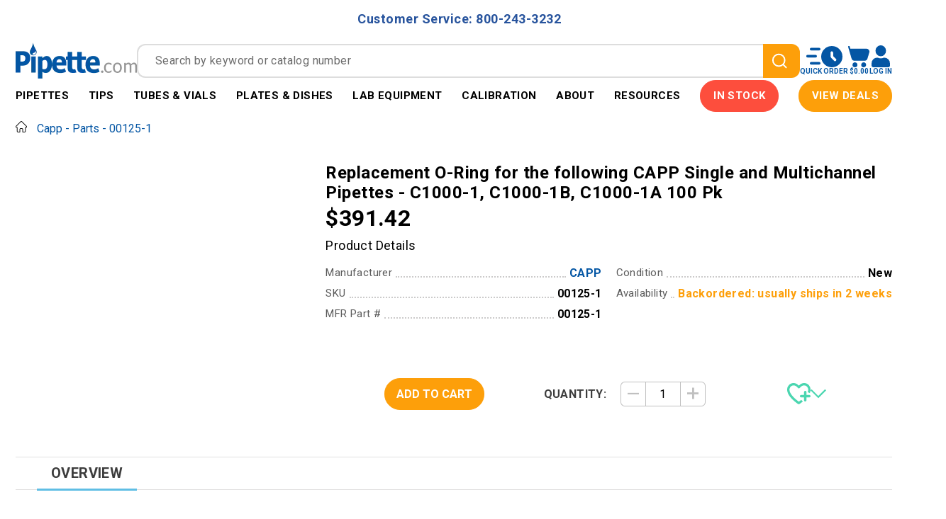

--- FILE ---
content_type: text/html; charset=utf-8
request_url: https://pipette.com/capp-parts-00125-1.html
body_size: 43736
content:
<!DOCTYPE html><html lang="en" class="no-js"><script>window.addEventListener('DOMContentLoaded', function () {sessionStorage.setItem('continue_url', 'https://pipette.com/capp-parts-00125-1.html');});</script><head><meta charset="utf-8"><meta name="viewport" content="width=device-width, initial-scale=1"><base href="https://pipette.com/mm5/"><title>Pipette: Capp - Parts - 00125-1</title><style type="text/css" media="all" rel="stylesheet" data-resource-group="css_list" data-resource-code="theme.new">/*legacy theme styles*/@charset "UTF-8";.grid{*zoom:1;list-style:none;margin:0 0 0 -22px;padding:0}.grid:after{clear:both;content:"";display:table}.grid__item{float:left;padding-left:22px;width:100%}.h1,.h2,.h3,.h4,.h5,.h6,.hs-newsletter-signup .hbspt-form p,.page-footer .h2,.page-footer h2,.page-header .h2,.page-header h2,h1,h2,h3,h4,h5,h6{font-size:16px;font-weight:400}html{box-sizing:border-box}*,:after,:before{box-sizing:inherit}:root{-moz-tab-size:4;-o-tab-size:4;tab-size:4}html{line-height:1.15}body{margin:0}main{display:block}hr{box-sizing:content-box;height:0;overflow:visible}button,input,optgroup,select,textarea{font-family:inherit;font-size:100%;line-height:1.15;margin:0}button{overflow:visible}button,select{text-transform:none}[type=button],[type=reset],[type=submit],button{-webkit-appearance:button}[type=search]{-webkit-appearance:textfield;outline-offset:-2px}[hidden],template{display:none}@media screen and (prefers-reduced-motion:reduce){*{animation-play-state:paused!important;scroll-behavior:auto!important;transition:none!important}.h1,.h2,.h3,.h4,.h5,.h6,.hs-newsletter-signup .hbspt-form p,.page-footer .h2,.page-footer h2,.page-header .h2,.page-header h2,address,blockquote,dl,fieldset,figure,form,h1,h2,h3,h4,h5,h6,menu,ol,p,pre,summary,table,ul{margin-bottom:16px;margin-top:0}dd,ol,ul{margin-left:16px;padding-left:0}::placeholder{color:#6d6d6d;letter-spacing:.4px;line-height:24px}body:before{content:"xsmall";display:none;visibility:hidden}.h3,h3{font-weight:700;letter-spacing:.4px}@media only screen and (min-width:768px){.h3,h3{font-size:20px}}html{font-size:1em;height:100%;overflow-y:scroll;-webkit-text-size-adjust:100%;-ms-text-size-adjust:100%;color:#4a4a4a;-webkit-tap-highlight-color:#fff0;touch-action:manipulation}body,html{min-height:100%}body{font-family:Roboto,Helvetica,Arial,sans-serif;font-size:16px;font-weight:400;letter-spacing:.4px;line-height:24px;-moz-osx-font-smoothing:grayscale;-webkit-font-smoothing:antialiased;overflow:hidden}img{aspect-ratio:attr(width)/attr(height);height:auto;max-width:100%;vertical-align:middle}.header.sticky-header{position:sticky;top:0;z-index:102}.t-site-header__top-navigation{background-color:#97dc55;padding:4px 0}@media only screen and (min-width:768px){.t-site-header__top-navigation{padding:10.5px 0}}.t-site-header__message{color:#fff;display:inline-block;font-size:14px;font-weight:700;letter-spacing:.5px;line-height:30px}@media only screen and (min-width:991px){.t-site-header__message{font-size:20px}.t-site-header__message a{margin-left:15px}}.footer-top{background-color:#3d3d3d;padding:30px 0 0}@media only screen and (max-width:767px){.footer-top{text-align:center}}.footer-top .c-menu__link,.footer-top .c-menu__title{color:#fff;width:100%}.footer-top .c-menu__link:hover{text-decoration:underline}.footer-top .c-menu__list{margin-bottom:30px}.t-global-footer-social-links li{margin-bottom:0;margin-right:15px}.t-global-footer-social-links li:last-child{margin-right:0}.t-global-footer-social-links li .icon{height:34px;width:34px;fill:currentColor}.footer-bottom{background-color:#3d3d3d;font-size:12px;padding:10px 0}.footer-bottom .copyright{color:#fff;margin-bottom:0}.site-navigation{position:relative}.site-navigation>.wrapper{padding:0;position:static}@media only screen and (min-width:1200px){.site-navigation>.wrapper{padding:0 22px}}.main-nav ul{list-style:none;margin:0}.mega-menu-list{display:flex;justify-content:space-evenly}.mega-menu-list .mega-menu-dropdown{background-color:#fff;box-shadow:0 4px 6px rgb(0 0 0 / .5);display:none;left:0;padding:13px 0 30px;position:absolute;width:100%}.mega-menu-list .mega-menu-dropdown .dropdown-header{line-height:1.5}.mega-menu-list .mega-menu-item{color:#fff;line-height:1.3125;transition:.3s ease}.mega-menu-list .mega-menu-item.is-active,.mega-menu-list .mega-menu-item:hover{background-color:#fff;color:#5fbee4}.mega-menu-list .mega-menu-item.is-active>a .icon--chevron-down,.mega-menu-list .mega-menu-item:hover>a .icon--chevron-down{transform:rotateX(-180deg)}.mega-menu-list .mega-menu-item>a{align-items:center;color:inherit;display:block;display:flex;font-size:13px;font-weight:700;padding:15px 4px;text-decoration:none;text-transform:uppercase}@media only screen and (min-width:1200px){.mega-menu-list .mega-menu-item>a{font-size:15px}}@media only screen and (min-width:1400px){.mega-menu-list .mega-menu-item>a{font-size:16px;padding:15px 10px}}@media (min-width:1500px){.mega-menu-list .mega-menu-item>a{padding:15px 18px}}.mega-menu-list .mega-menu-item:not(.color--highlight)>a{border-bottom:1px solid #5fbee4;border-top:1px solid #5fbee4}.mega-menu-list .mega-menu-item .icon--chevron-down{fill:currentColor;height:12px;margin-left:3px;transition:.3s ease;width:15px}@media (min-width:1500px){.mega-menu-list .mega-menu-item .icon--chevron-down{width:21px}}.mega-menu-list .mega-menu-item .icon--drop{height:19px;margin-right:8px;width:11px}.mega-menu-list .mega-menu-item.color--highlight{background-color:#97dc55;border-bottom:1px solid #97dc55;border-top:1px solid #97dc55}.mega-menu-list .mega-menu-item.color--highlight:active,.mega-menu-list .mega-menu-item.color--highlight:hover{background-color:#fff;color:#97dc55}.mega-menu-list .menu-column-header a{color:inherit}.mega-menu-list .mega-menu-left-side{border-bottom:1px solid #5fbee4;border-top:1px solid #5fbee4;padding:15px 0 20px}@media only screen and (min-width:991px){.mega-menu-list .mega-menu-left-side .grid>.grid__item{margin-bottom:20px;min-height:155px}}.sidenav{background-color:#fff;display:none;max-width:335px;position:absolute;right:0;top:100%;width:90%;z-index:99}.sidenav .closebtn{color:#fff;left:-25px;position:absolute;top:15px}.sidenav .mobile-menu--back{position:sticky;top:0;z-index:1}.sidenav ul{list-style:none;margin:0}.sidenav .mobile-menu-item{border-bottom:1px solid #5fbee4}.sidenav .mobile-submenu{background-color:#fff;display:none;height:100%;left:0;overflow-y:scroll;position:absolute;right:0;top:0;z-index:99}.open-footer{background-color:#fff;padding:15px}.popup-custom{border-radius:30px}@media only screen and (min-width:768px){.popup-custom.large{margin:200px auto 0;max-width:1040px;padding:40px}}/*legacy theme styles end*/</style><link type="text/css" media="all" rel="preload" as="style" onload="this.onload=null;this.rel='stylesheet'" href="prod/theme/dist/css/theme.min.1.css?T=cba66c99" data-resource-group="css_list" data-resource-code="theme" /><link type="text/css" media="all" rel="preload" onload="this.onload=null;this.rel='stylesheet'" as="style" href="css/00000001/combofacets.css?T=7971bc90" data-resource-group="css_list" data-resource-code="combofacets" /><link type="text/css" media="all" rel="stylesheet" href="css/00000001/b20/customizations-common.css?T=24634edd" data-resource-group="css_list" data-resource-code="customizations-common" /><link type="text/css" media="all" rel="preload" as="style" onload="this.onload=null;this.rel='stylesheet'" href="css/00000001/b20/customizations-component-condition.css?T=57d328c9" data-resource-group="css_list" data-resource-code="customizations-component-condition" /><link type="text/css" media="all" rel="preload" onload="this.onload=null;this.rel='stylesheet'" as="style" href="css/00000001/b20/customizations-product-display.css?T=a86c291e" data-resource-group="css_list" data-resource-code="customizations-product-display" /><link rel="preconnect" crossorigin href="//www.google-analytics.com" data-resource-group="css_list" data-resource-code="preconnect-google-analytics" /><link rel="preconnect" crossorigin href="https://www.googletagmanager.com" data-resource-group="css_list" data-resource-code="preconnect-google-tag-manager" /><link type="text/css" media="all" rel="preload" onload="this.onload=null;this.rel='stylesheet'" as="style" href="css/00000001/b10/pdc-print-cart.css?T=a8cbd6d3" data-resource-group="css_list" data-resource-code="pdc-print-cart" /><link type="text/css" media="all" rel="stylesheet" href="css/00000001/b20/mdist-common.css?T=dc9085aa" data-resource-group="css_list" data-resource-code="mdist-common" />

<link href="https://fonts.googleapis.com/css2?family=Roboto:wght@300;400;500;600;700&display=swap" rel="stylesheet">
<script type="text/javascript">
var MMThemeBreakpoints =
[
{
"code":	"mobile",
"name":	"Mobile",
"start":	{
"unit": "px",
"value": ""
}
,
"end":	{
"unit": "em",
"value": "39.999"
}
}
,{
"code":	"tablet",
"name":	"Tablet",
"start":	{
"unit": "px",
"value": ""
}
,
"end":	{
"unit": "em",
"value": "59.999"
}
}
];
</script>
<!--g-h-start--><link rel="canonical" href="https://pipette.com/capp-parts-00125-1.html" itemprop="url"><meta name="description" content="CAPP Replacement O-Ring for CAPP pipettes, ensuring precise performance and reliable seals in laboratory scientific research and lab equipment applications." />
<script>window.referrer = "";</script><link rel="icon" type="image/x-icon" href="/favicon.ico"><script type="text/javascript" defer src="srch/zftph4iy4ir/js/runtime.3f501e9f.js"></script><script type="text/javascript" defer src="srch/zftph4iy4ir/js/vendors/react_react-dom.bf54a2b4.js"></script><script type="text/javascript" defer src="srch/zftph4iy4ir/js/vendors/algolia.1a72c44f.js"></script><script type="text/javascript" defer src="srch/zftph4iy4ir/js/vendors/chunk.5811b183.js"></script><script type="text/javascript" defer src="srch/zftph4iy4ir/js/common/module.9e226f0b.js"></script><script type="text/javascript" defer src="srch/zftph4iy4ir/js/search-box.62dd70aa.js"></script><link type="text/css" media="all" rel="stylesheet" onload="this.onload=null;this.rel='stylesheet'" href="srch/zftph4iy4ir/css/search-box.8a8087d7.css"/><link rel="preload" href="https://pipette.com/mm5/mdist/libs/splide.min.js" as="script" /><link rel="preload" href="https://pipette.com/mm5/mdist/libs/splide.min.css" as="style" /><link type="text/css" media="all" rel="stylesheet" integrity="sha256-6O1GYAS7NTBN1pFhvj8QfwrZIpqMb+xdstK56EhE7Y8= sha384-4MMaQx9FStWGoIF+EDmdODAy8zNdZuVPmnZzD0o5bztoIojycVJ9JMcjixZJuGwZ sha512-xSsvlZFpKW17l7yGDPDmbSVZoAumrcuA3sOnQzHQRgQyOwDp1mqs53iDkHj/5ts3C4oIooEeV+yd2uMn6rHJNA==" crossorigin="anonymous" href="https://pipette.com/mm5/json.mvc?Store_Code=pipette&amp;Function=CSSResource_Output&amp;CSSResource_Code=mm-theme-styles&T=d6d2d19b" data-resource-group="modules" data-resource-code="mm-theme-styles" /><script type="text/javascript" defer src="mdist/assets/23cr232ve/scripts/show-more/show-more.js"></script><link type="text/css" media="all" href="mdist/assets/23cr232ve/scripts/show-more/show-more.css" rel="preload" as="style" onload="this.onload=null;this.rel='stylesheet'"/>
<!--g-h-end--><link type="text/css" media="all" rel="preload" onload="this.onload=null;this.rel='stylesheet'" as="style" href="css/00000001/b20/product-card-web.css?T=84e3e49f" data-resource-group="head_tag" data-resource-code="product-card-web" /><script data-resource-group="head_tag" data-resource-code="GTM-dataLayer">var dataLayer = dataLayer || [];var clearEcommerceDataLayer = () => {dataLayer.push({ ecommerce: null });};dataLayer.push({canonicalUri: '\/capp-parts-00125-1.html',canonicalUrl: 'https:\/\/pipette.com\/capp-parts-00125-1.html',category: {code: '',name: ''},global: {action: '',basket: {basketId: 'provisional'},categoryCode: '',function: '',moduleFunction: '',productCode: '46636',screen: 'PROD',uiException: ''},page: {code: 'PROD',name: 'Product Display'},product: {code: '46636',name: 'Capp - Parts - 00125-1',sku: '00125-1'}});window.addEventListener('DOMContentLoaded', () => {document.querySelectorAll('form').forEach(form => {if (form.getAttribute('name')?.length) {return;}const identifier = form.elements?.Action?.value ?? form.dataset?.hook ?? form.querySelector('legend')?.innerText;if (identifier?.length) {form.name = identifier;}});});window.addEventListener('DOMContentLoaded', () => {let timeoutId;const debouncedSearch = (e) => {clearTimeout(timeoutId);timeoutId = setTimeout(() => {const search_term = e?.target?.value;if (!search_term?.length) {return;}dataLayer.push({event: 'search',search_term});}, 500);};const searchInputs = document.querySelectorAll('input[type="Search"]');searchInputs.forEach(input => {input.addEventListener('input', debouncedSearch)});});class MMXPromotionTracker {constructor() {window.addEventListener('DOMContentLoaded', () => {this.init();});}init() {this.promotions = document.querySelectorAll('[data-flex-item]');if (!this.promotions.length) {return;}this.promotionObserver = new IntersectionObserver((entries) => {this.observedCallback(entries);}, {threshold: [0.75]});this.promotions.forEach((promotion, i) => {this.promotionObserver.observe(promotion);promotion.addEventListener('click', (e) => {this.promotionClicked(promotion, e);});});}promotionClicked(promotion, e){let clickedLink = false;let products = [];let clickedHero;e.composedPath().forEach(item => {if (item.nodeName === 'A' || (item.nodeName === 'MMX-HERO' && item.dataset?.href?.length)) {clickedLink = true;}if (item.nodeName === 'MMX-HERO') {clickedHero = item;} else if (item.nodeName === 'MMX-PRODUCT-CAROUSEL') {const clickedProductIndex = [...item.shadowRoot.querySelectorAll('mmx-hero[slot="hero_slide"]')].findIndex(heroSlide => heroSlide === clickedHero);products = [item?.products[clickedProductIndex]];} else if (item.nodeName === 'MMX-FEATURED-PRODUCT') {products = [item?.product];}});if (clickedLink) {this.trackPromotion('select_promotion', promotion, products);}};trackPromotion(event, item, products = []) {clearEcommerceDataLayer();dataLayer.push({event,ecommerce: {creative_name: item.getAttribute('data-flex-item'),creative_slot: [...this.promotions].findIndex(promotion => promotion === item) + 1,items: this.productsToEcommerceItems(products),promotion_id: item.getAttribute('data-flex-component')}});if (item?.nodeName === 'MMX-PRODUCT-CAROUSEL') {this.trackProductList(event, item, products);}};trackProductList(event, item, products = []) {if (!products?.length) {return;}clearEcommerceDataLayer();dataLayer.push({event: event === 'select_promotion' ? 'select_item' : 'view_item_list',ecommerce: {item_list_id: item.getAttribute('id'),item_list_name: item?.data?.heading?.heading_text?.value ?? item.getAttribute('id'),items: this.productsToEcommerceItems(products)}});}observedCallback(entries) {entries.forEach((entry, entryIndex) => {if (!entry.isIntersecting) {return;}this.trackPromotion('view_promotion', entry.target, entry.target?.products);});};productsToEcommerceItems(products = []) {if (!products?.length) {return [];}return products.map((item, i) => {return {item_id: item.code,item_name: item.name,item_sku: item?.sku,index: i,price: item.price,discount: item.base_price - item.price,quantity: 1}});}}new MMXPromotionTracker();class ProductTracker {options = {adprButtonSelector: '[data-hook="add-to-cart"], #js-add-to-cart',adprFormSelector: 'form[name="add"], #js-purchase-product',atwlButtonSelector: '[value="Add To Wish List" i], .t-product-layout-purchase__add-to-wish, #add-to-wishlist-wrap, [data-hook="add-to-wish-list"], .product-details__wish-list'};constructor(options = {}) {this.options = {...this.options,...options};window.addEventListener('load', () => {this.init();});}init() {this.adprForm = this.options?.adprForm ?? document.querySelector(this.options.adprFormSelector);this.adprButton = this.options?.adprButton ?? document.querySelector(this.options.adprButtonSelector);this.atwlButton = this.options?.atwlButton ?? document.querySelector(this.options.atwlButtonSelector);if (this.adprForm?.nodeName !== 'FORM') {return;}this.listenForViewItem();this.listenForAddToCart();this.listenForAddToWishlist()}listenForViewItem() {if ('AttributeMachine' in window && this.getProductAttributeCount() > 0) {this.listenForPriceChanged();return;}this.trackViewItem();}getProductAttributeCount() {return Number(this.adprForm.elements?.Product_Attribute_Count?.value ?? 0);}listenForPriceChanged() {window?.MivaEvents?.SubscribeToEvent?.('price_changed', (productData) => {this.onPriceChanged(productData);});}onPriceChanged(productData) {this.productData = productData;if (!this?.viewedItem) {this.trackViewItem();}}trackViewItem() {this.viewedItem = this.track('view_item');}listenForAddToCart() {this.adprForm?.addEventListener('click', (e) => {if (e.target !== this.adprButton) {return;}this.track('add_to_cart');}, { capture: true });}listenForAddToWishlist() {this.atwlButton?.addEventListener('click', () => {this.track('add_to_wishlist');});}track(event) {if (!this.shouldTrack(event)) {return;}const dataLayerItem = this.getBaseDataLayerItem();let price = Number(dataLayerItem.ecommerce.value);let additionalPrice = Number(dataLayerItem.ecommerce.items[0].price) + Number(dataLayerItem.ecommerce.items[0].discount);if (typeof this?.productData === 'object') {price = this.productData.price;additionalPrice = this.productData.additional_price ?? this.productData.price;}clearEcommerceDataLayer();dataLayerItem.event = event;dataLayerItem.ecommerce.value = price;dataLayerItem.ecommerce.items[0].price = price;dataLayerItem.ecommerce.items[0].discount = Number((additionalPrice - price).toFixed(2));dataLayerItem.ecommerce.items[0].quantity = this.adprForm.elements.Quantity.value;dataLayerItem.ecommerce.items[0].item_variant = this.getItemVariant();dataLayer.push(dataLayerItem);if (event === 'add_to_cart') {window?.basketMonitor?.reportAddToCart(dataLayerItem);}return dataLayerItem;}shouldTrack(event) {if(['add_to_cart', 'add_to_wishlist'].includes(event)) {return this.adprForm.checkValidity();}return true;}getBaseDataLayerItem() {return {event: null,ecommerce: {currency: 'USD',value: '391.42',items: [{item_id: '46636',item_sku: '00125-1',item_name: 'Capp - Parts - 00125-1',price: '391.42',discount: '0',index: 0,item_brand: '',}]}}}getItemVariant() {const attributeValueInputs = [...this.adprForm.querySelectorAll('[name*="Product_Attributes"][name*=":value"]:is(:checked, select, [type="text"], textarea)')];const itemVariant = attributeValueInputs.reduce((values, input) => {const attributeCode = this.adprForm.querySelector(`[name="${input.name.replace(':value', ':code')}"]`)?.value;if (input?.type === 'checkbox') {values.push(attributeCode);}else if (input.value.length > 0) {values.push(`${attributeCode}: ${input.value}`);}return values;}, []);const subscriptionValue = this.getSubscriptionValue();if (typeof subscriptionValue === 'string') {itemVariant.push(subscriptionValue);}return itemVariant.join(', ');}getSubscriptionValue() {const checkedSubscriptionOrderOnceRadio = this.adprForm.querySelector('input[type="radio"][name="Product_Subscription_Term_ID"][value="0"]:checked');const subscriptionTermSelect = this.adprForm.querySelector('select[name="Product_Subscription_Term_ID"]:not(:disabled)');const isSubscribing = checkedSubscriptionOrderOnceRadio === null && Number(subscriptionTermSelect?.value) > 0;if (isSubscribing) {return subscriptionTermSelect.selectedOptions?.[0]?.innerText;}}}new ProductTracker();clearEcommerceDataLayer();dataLayer.push({
	"ecommerce": {
		"coupon": "",
		"currency": "USD",
		"shipping_tier": "",
		"value": 0
	},
	"event": "mm_global_minibasket"
});class BasketMonitor {constructor() {this.storageKey = 'mm-pipette-basket-monitor';window.addEventListener('DOMContentLoaded', () => {this.init();});}canLocalStorage() {const storeTestKey = this.storageKey + '--test';if (this.saveCurrentItems(storeTestKey)) {localStorage?.removeItem(storeTestKey);return true;}return false;}init() {this.setCurrentItemsFromDataLayer();if (!this.canLocalStorage()) {return;}this.handleBasketChanges();this.pastItems = this.getItemsFromLocalStorage();this.comparePastWithCurrent();this.saveCurrentItems();this.trackResults();}handleBasketChanges() {const orderProcessed = '0';if (orderProcessed === '1') {this.clearCurrentItems();}}setCurrentItemsFromDataLayer() {const eventsWithBasketItems = ['mm_global_minibasket', 'view_cart', 'begin_checkout', 'add_shipping_info', 'add_payment_info'];const basketEvent = dataLayer.find(item => eventsWithBasketItems.includes(item?.event));this.currentItems = this.createMapFromItems(basketEvent?.ecommerce?.items);}getItemsFromLocalStorage() {try {return new Map(JSON.parse(localStorage.getItem(this.storageKey)));} catch {return new Map();}}createMapFromItems(items = []) {if (!(items instanceof Array)) {return new Map();}return items.reduce((map, item) => {return map.set(this.createItemKey(item), item);}, new Map());}createItemKey(item = {}) {return JSON.stringify({id: item?.item_id,variant: item?.item_variant});}comparePastWithCurrent() {this.results = {added: [],removed: [],unchanged: [],updated: []};const allItems = new Map([...this.pastItems, ...this.currentItems]);allItems.forEach((value, key) => {const pastItem = this.pastItems.get(key);const currentItem = this.currentItems.get(key);if (typeof pastItem === 'undefined') {this.results.added.push(currentItem);} else if (typeof currentItem === 'undefined') {this.results.removed.push(pastItem);} else if (JSON.stringify(currentItem) == JSON.stringify(pastItem)) {this.results.unchanged.push(currentItem);} else {this.results.updated.push(currentItem);const quantityChange = currentItem.quantity - pastItem.quantity;if (quantityChange > 0) {this.results.added.push({...currentItem,quantity: quantityChange});} else if (quantityChange < 0) {this.results.removed.push({...currentItem,quantity: Math.abs(quantityChange)})}}});}trackResults() {this.trackEvent('add_to_cart', this?.results?.added);this.trackEvent('remove_from_cart', this?.results?.removed);}trackEvent(event, items = []) {if (typeof event !== 'string' || !(items instanceof Array) || !items.length) {return;}clearEcommerceDataLayer();dataLayer.push({event,ecommerce: {currency: 'USD',value: this.determineItemsValue(items),items}});}determineItemsValue(items = []) {if (!(items instanceof Array)) {return 0;}return items.reduce((value, item) => {return value += item.quantity * item.price;}, 0);}clearCurrentItems() {return localStorage.removeItem(this.storageKey);}saveCurrentItems(storageKey = this.storageKey) {try {localStorage.setItem(storageKey, JSON.stringify([...this.currentItems]));return true;} catch (e) {return false;}}reportAddToCart(event) {this.pastItems = this.getItemsFromLocalStorage();this.currentItems = structuredClone(this.pastItems);this.addItemsFromEvent(this.currentItems, event);this.comparePastWithCurrent();this.saveCurrentItems();}addItemsFromEvent(items, event = {}) {event?.ecommerce?.items?.forEach(addedItem => {const itemKey = this.createItemKey(addedItem);const existingItem = this.currentItems.get(itemKey);if (typeof existingItem === 'undefined') {items.set(itemKey, addedItem);} else {items.set(itemKey, {...existingItem,quantity: Number(existingItem.quantity) + Number(addedItem.quantity)});}});}}var basketMonitor = new BasketMonitor();</script><script data-resource-group="head_tag" data-resource-code="GTM-head-tag">(function(w,d,s,l,i){w[l]=w[l]||[];w[l].push({'gtm.start':new Date().getTime(),event:'gtm.js'});var f=d.getElementsByTagName(s)[0],j=d.createElement(s),dl=l!='dataLayer'?'&l='+l:'';j.async=true;j.src='https://www.googletagmanager.com/gtm.js?id='+i+dl;f.parentNode.insertBefore(j,f);})(window,document,'script','dataLayer','GTM-N2D53V');</script><script type="text/javascript" async defer src="scripts/00000001/runtime_combofacets.js?T=dff3ae47" data-resource-group="head_tag" data-resource-code="runtimecombofacets"></script><script type="application/ld+json" data-resource-group="head_tag" data-resource-code="WebSite-schema">{"@context":"https://schema.org","@type":"WebSite","url":"https://pipette.com/","potentialAction":[{"@type":"SearchAction","target":{"@type":"EntryPoint","urlTemplate":"https://pipette.com/search?q={search_term}"},"query-input":"required name=search_term"}]}</script><script data-resource-group="head_tag" data-resource-code="legacy-browsers"></script><script type="text/javascript" async src="https://www.googletagmanager.com/gtag/js?id=AW-1072335477" data-resource-group="head_tag" data-resource-code="GTM-R-JF-gtag"></script><script type="text/javascript" data-resource-group="head_tag" data-resource-code="GTM-R-JF-config">window.dataLayer = window.dataLayer || []; function gtag(){dataLayer.push(arguments);} gtag('js', new Date()); gtag('config', 'AW-1072335477');</script><script data-key="136RHr4iqiYV/1oIldYf5g" async src="https://analytics.ahrefs.com/analytics.js" data-resource-group="head_tag" data-resource-code="ahref.com analytics"></script><script type="text/javascript" defer src="scripts/00000001/b20/product-card-web.iife.js?T=cda2e19b" data-resource-group="head_tag" data-resource-code="product-card-web"></script><script type="application/ld+json" data-resource-group="head_tag" data-resource-code="organization-json-ld">{"@context": "https://schema.org","@type": "Organization","url": "https://pipette.com","sameAs": ["https://www.youtube.com/channel/UC1IrQ5Qpi4asCyQh6dZom8g/videos", "https://www.linkedin.com/company/pipette-com-accutek-lab", "https://www.instagram.com/pipette_com"],"logo": "https://pipette.com/mm5/graphics/00000001/4/logo.webp","image": ["https://pipette.com/mm5/graphics/00000001/4/In%20Stock%202%20MAIN%20PAGE%20Banner%20(1).webp"],"name": "Pipette.com","description": "From real pipette enthusiasts to our customers⁠ — we share your passion for precision and accuracy, and we're dedicated to bringing you tools we trust in our own labs.","foundingDate": "1996-01-01","email": "info@pipette.com","telephone": "+800-243-3232","contactPoint": {"@type": "ContactPoint","contactType": "Customer Service","email": "info@pipette.com","telephone": "+800-243-3232"},"address": {"@type": "PostalAddress","streetAddress": "9477 Waples Street #120","addressLocality": "San Diego","addressCountry": "US","addressRegion": "CA","postalCode": "92121"},"hasMerchantReturnPolicy": {"@type": "MerchantReturnPolicy","applicableCountry": ["US"],"returnPolicyCountry": "US","returnPolicyCategory": "https://schema.org/MerchantReturnFiniteReturnWindow","merchantReturnDays": 10,"returnMethod": "https://schema.org/ReturnByMail","returnFees": "https://schema.org/FreeReturn","refundType": "https://schema.org/FullRefund"},"hasMemberProgram": {"@type": "MemberProgram","name": "Pipette.com Advantage Program","description": "Rewards for being part of the Pipette.com community","url": "https://pipette.com/page/advantage-program-terms-and-conditions.html","hasTiers": [{"@type": "MemberProgramTier","@id": "#member","name": "member","url": "https://pipette.com/page/advantage-program-terms-and-conditions.html","hasTierRequirement": "Just log in to pipette.com and mark a checkbox 'I want to become a Pipette Advantage Program member '. Just it!","hasTierBenefit": ["https://schema.org/TierBenefitLoyaltyPrice", "https://schema.org/TierBenefitLoyaltyPoints"],"membershipPointsEarned": 1}]}}</script><script type="text/javascript" src="https://pipette.com/mm5/mdist/libs/splide.min.js" data-resource-group="head_tag" data-resource-code="lib-splide"></script><script type="text/javascript">
var json_url = "https:\/\/pipette.com\/mm5\/json.mvc\u003F";
var json_nosessionurl = "https:\/\/pipette.com\/mm5\/json.mvc\u003F";
var Store_Code = "pipette";
</script>
<script type="text/javascript" src="https://pipette.com/mm5/clientside.mvc?T=b28ed1e5&amp;M=1&amp;Filename=ajax.js" integrity="sha512-McXI+cXIEPNC7HbSz94S2XM/R0v5YdTRU+BO1YbBiuXQAIswLmoQv1FxQYIXJJj7wDp49pxe2Z2jkAzxlwdpHA==" crossorigin="anonymous" async defer></script><script type="text/javascript" src="https://pipette.com/mm5/clientside.mvc?T=b28ed1e5&amp;M=1&amp;Filename=runtime.js" integrity="sha512-UI0Old4Ws3U391nyoV0vFyAAtTIBCB9lfyjeFmbSL6hXEydc+i1+rNXGUyHS0Cxie86+826pP73MUPWZOfFyQg==" crossorigin="anonymous" async defer></script><script type="text/javascript" src="https://pipette.com/mm5/clientside.mvc?T=b28ed1e5&amp;M=1&amp;Filename=MivaEvents.js" integrity="sha512-8/iYA8EaRbo9g3TubGIEbmJIZWr4wZpFEvSwDUq9II5D2f99Ox84fiXxr3z0nu5jUlnyhrJ/chNNXGDcKILpeA==" crossorigin="anonymous" async defer></script><script type="text/javascript" src="https://pipette.com/mm5/clientside.mvc?T=b28ed1e5&amp;M=1&amp;Filename=AttributeMachine.js" integrity="sha512-+ROSkelNOA6JC6EZoiYVRC+iWxavQkF0/byFn5fp4pNIYnUfN7WRQ6hr6NTztuFhY/HzG54/NqwwVUiwKPQ5YA==" crossorigin="anonymous" async defer></script>
<script type="text/javascript">
(function( obj, eventType, fn )
{
if ( obj.addEventListener )
{
obj.addEventListener( eventType, fn, false );
}
else if ( obj.attachEvent )
{
obj.attachEvent( 'on' + eventType, fn );
}
})( window, 'attributemachine_override', function()
{
AttributeMachine.prototype.Generate_Discount = function (discount) {let discount_div;discount_div = document.createElement('div');discount_div.innerHTML = discount.descrip + ': ' + discount.formatted_discount;return discount_div;};AttributeMachine.prototype.Generate_Swatch = function (product_code, attribute, option) {let swatch_container = document.querySelector('#swatches');let swatch = document.createElement('li');let swatchButton = document.createElement('button');let img = document.createElement('img');img.src = option.image;img.setAttribute('alt', option.prompt);img.setAttribute('loading', 'lazy');swatchButton.setAttribute('type', 'button');swatchButton.setAttribute('aria-label', option.prompt);swatchButton.appendChild(img);swatch.classList.add('o-list-inline__item');swatch.setAttribute('data-code', option.code);swatch.setAttribute('data-color', option.prompt);swatch.appendChild(swatchButton);setTimeout(function () {if (swatch_container) {let swatch_element = swatch_container.querySelector('ul');let swatch_select = document.querySelector('[data-hook="attribute-swatch-select"]');let swatch_selected = swatch_select.options[swatch_select.selectedIndex].text;let swatch_name_element = document.querySelector('[data-hook="attribute-swatch-name"]');let swatchElements = swatch_element.querySelectorAll('li');swatch_element.removeAttribute('style');swatch_element.classList.add('o-list-inline');/*** Adds the selected swatch name to the label.*/swatch_name_element.textContent = swatch_selected;/*** Adds an active class to the selected swatch.*/swatchElements.forEach(function (swatchElement) {let swatchColor = swatchElement.getAttribute('data-code');let swatchImage = swatchElement.querySelector('button');if (swatchColor === swatch_select.options[swatch_select.selectedIndex].value) {swatchImage.classList.add('x-product-layout-purchase__swatches--active');}});}}, 0);return swatch;};AttributeMachine.prototype.Swatch_Click = function(input, attribute, option) {let swatch_name_element = document.querySelector('[data-hook="attribute-swatch-name"]');let i;let swatchElements = input.machine.swatches.childNodes[0].childNodes;for (i = 0; i < input.select.options.length; i++) {if (input.select.options[i].value === option.code) {input.select.selectedIndex = i;}}if (attribute.inventory) {this.Attribute_Changed(input);}swatch_name_element.innerHTML = option.prompt;/*** Adds focus back to the selected swatch.*/swatchElements.forEach(function (swatchElement) {let swatchColor = swatchElement.getAttribute('data-code');let swatchImage = swatchElement.querySelector('button');if (swatchColor === input.select.options[input.select.selectedIndex].value) {swatchImage.focus();}});};
} );
</script>
<meta property="og:title" content="Capp - Parts - 00125-1"><meta property="og:type" content="product"><meta property="og:image" content="https://pipette.com/mm5/graphics/00000001/image_coming_soon.jpg"><meta property="og:url" content="https://pipette.com/capp-parts-00125-1.html"><meta property="og:site_name" content="Pipette"><meta property="og:description" content="Check out the deal on Capp - Parts - 00125-1 at Pipette"><meta property="og:locale" content="en_US"><meta name="twitter:card" content="summary_large_image"><meta name="twitter:site" content="@TWITTER_ACCOUNT"><meta name="twitter:creator" content="@TWITTER_ACCOUNT"><meta name="twitter:url" content="https://pipette.com/capp-parts-00125-1.html"><meta name="twitter:title" content="Capp - Parts - 00125-1"><meta name="twitter:description" content="Check out the deal on Capp - Parts - 00125-1 at Pipette"><meta name="twitter:image" content="https://pipette.com/mm5/graphics/00000001/image_coming_soon.jpg"><meta name="twitter:image:alt" content="Capp - Parts - 00125-1"><script>window.prodCode = '46636';window.relatedProdCategoryCode = '';window.usePjson = '';</script><style>html {touch-action: unset;}.mm-sequence-container {background: white;position: relative;z-index: 1;}</style></head><body id="js-PROD" class="o-site-wrapper t-page-prod"><!-- Google Tag Manager (noscript) --><noscript><iframe src="https://www.googletagmanager.com/ns.html?id=GTM-N2D53V"height="0" width="0" style="display:none;visibility:hidden"></iframe></noscript><!-- End Google Tag Manager (noscript) --><meta name="google-site-verification" content="IX0HBwjj3wFNGrL_7qE5SfIFYWXG7cIVJcdU1kGbW8w" /><div id="mini_basket" class="readytheme-contentsection">
<div class="x-mini-basket--overlay" data-hook="mini-basket-overlay"></div><section class="x-mini-basket" data-hook="mini-basket" data-item-count="0" data-subtotal="" aria-modal="true" tabindex="-1"><div class="ppt-mini-basket__content" data-hook="mini-basket__content" aria-describedby="mb-description" aria-label="Your Cart Summary" role="dialog" tabindex="0"><div class="ppt-mini-basket__header"><div class="ppt-mini-basket__count">My Cart: 0 item(s)</div><a class="ppt-mini-basket__edit-cart" href="https://pipette.com/basket-contents.html">Edit Cart</a><buttontype="button"class="button button--unstyled ppt-mini-basket__close"data-hook="close-mini-basket"><span class="is-srOnly">Close the Mini-Basket</span><svg class="icon icon--close"><use xlink:href="#close-icon"></use></svg></button></div><div class="ppt-mini-basket__body"><!--<header> </header> --></div><div class="ppt-mini-basket__footer"><hr class="ppt-mini-basket__separator" /><div class="ppt-mini-basket__footer-content"><div class="ppt-mini-basket__subtotal">SUBTOTAL: $0.00</div><a class="ppt-mini-basket__checkout" href="https://pipette.com/checkout-customer-information.html">Checkout</a></div></div></div></section>
</div>
<div id="svg-cmn-icons" class="visuallyhidden">
<svg style="display:none"><symbol id="pipette-logo" fill="currentColor" viewBox="0 0 171 51"><g clip-path="url(#clip0_1260_3160)"><path d="M31.398 50.684c.128-.227.065-.475.065-.712.004-9.893.007-19.788-.007-29.68 0-.532.1-.727.682-.711q2.483.064 4.966 0c.587-.016.725.185.682.716-.041.495-.009.996-.009 1.612.792-.668 1.49-1.262 2.253-1.774 1.574-1.055 3.3-1.374 5.14-1.057 1.847.32 3.18 1.406 4.15 2.969 1.028 1.66 1.536 3.5 1.764 5.418.355 2.992.316 5.96-.654 8.857a11.4 11.4 0 0 1-2.003 3.633c-2.336 2.849-5.88 3.645-9.212 2.064-.45-.213-.885-.463-1.312-.687-.173.088-.122.226-.122.334q-.006 4.361 0 8.722c0 .099.027.198.041.296zm6.38-19.322c0 1.775.012 3.548-.012 5.323-.005.379.133.55.472.64q1.09.294 2.213.256c1.765-.061 3.012-.878 3.696-2.531.423-1.021.583-2.093.646-3.18.1-1.76.068-3.513-.55-5.19-.554-1.503-1.607-2.194-3.192-2.183-1.063.007-2.003.373-2.892.926-.294.183-.393.397-.39.738.017 1.733.008 3.467.008 5.2M171 42.443c-.583-.012-1.17-.06-1.752-.029-.472.027-.567-.152-.565-.59.018-2.504.005-5.007.009-7.51 0-.748-.054-1.49-.185-2.225-.23-1.29-1.107-1.707-2.369-1.594-1.113.1-1.958.8-2.775 1.504-.181.157-.142.361-.142.56.006 3.07 0 6.137.025 9.206.004.506-.145.69-.647.644a6.5 6.5 0 0 0-1.149 0c-.442.038-.537-.154-.535-.56.016-2.382.011-4.765.005-7.147 0-.867-.053-1.732-.186-2.59-.196-1.25-1.084-1.77-2.465-1.602-1.048.127-1.828.798-2.618 1.432-.248.2-.181.475-.181.729-.004 3.008-.015 6.016.01 9.024.006.549-.134.73-.703.72-1.675-.03-1.676-.006-1.676-1.675 0-3.796.012-7.59-.013-11.386-.004-.594.179-.783.752-.727.479.047 1.034-.126 1.434.06.492.229.023.882.276 1.345 1.108-.985 2.256-1.861 3.841-1.766 1.562.094 2.737.765 3.367 2.3.533-.467 1.009-.92 1.52-1.325.979-.774 2.097-1.126 3.341-.937 1.782.27 2.882 1.42 3.253 3.336.026.131-.026.291.13.38v10.42zM73.38 31.187c0-2.272-.017-4.17.013-6.068.008-.495-.154-.63-.619-.594-.48.036-.969-.002-1.454.013-.262.007-.355-.087-.353-.349q.014-2.12 0-4.24c-.004-.317.149-.367.41-.36.486.011.974-.028 1.455.013.475.041.567-.153.561-.587-.021-1.777.01-3.554-.021-5.33-.01-.492.149-.598.61-.59q2.574.039 5.15 0c.444-.008.584.096.577.56-.029 1.797 0 3.596-.02 5.392-.005.41.094.559.532.555q3.12-.031 6.238 0c.38.004.472-.119.469-.483-.016-1.838.004-3.675-.016-5.512-.004-.39.095-.515.5-.51q2.666.034 5.331 0c.41-.005.499.126.495.512-.018 1.816.004 3.635-.018 5.453-.005.427.126.547.546.544 1.676-.022 3.353.001 5.027-.017.393-.003.52.106.512.51a107 107 0 0 0 0 3.938c.007.39-.097.517-.501.511-1.676-.021-3.353.002-5.027-.017-.406-.006-.56.084-.557.527.027 3.13.024 6.259.038 9.389.002.443.03.886.14 1.32.45 1.792 2.148 2.581 3.809 1.749.235-.117.351-.133.447.127.513 1.4 1.023 2.8 1.55 4.195.11.288-.018.339-.251.396-2.583.646-5.183.838-7.782.165-2.382-.617-3.593-2.311-4.02-4.648-.178-.976-.234-1.962-.232-2.954.002-3.231-.007-6.462.01-9.692.002-.445-.096-.585-.563-.578q-3.06.04-6.118 0c-.476-.006-.564.158-.562.59.023 3.13.023 6.259.03 9.389 0 .2.018.404.026.605.066 1.87 1.513 3.347 3.973 2.39.24-.093.32-.034.397.17q.76 2.072 1.533 4.136c.09.239.057.355-.221.424-2.707.662-5.426.89-8.129.063-2.315-.71-3.37-2.488-3.728-4.764-.35-2.229-.11-4.476-.186-6.34zM.01 27.285c0-4.807.008-9.611-.01-14.418-.002-.519.083-.716.673-.71 3.17.034 6.341.008 9.51.017 1.804.006 3.592.148 5.283.85 2.879 1.193 4.496 3.393 4.99 6.423.396 2.434.256 4.858-.738 7.132-1.5 3.425-4.21 5.307-7.892 5.806-1.486.201-2.985.1-4.478.097-.46 0-.612.099-.607.59.025 2.889.004 5.776.022 8.662.003.454-.085.625-.587.616a144 144 0 0 0-5.573.002c-.544.01-.603-.181-.601-.65.016-4.806.01-9.611.01-14.417zm6.744-5.022c0 1.371.007 2.742-.006 4.113-.003.314.045.483.42.467.826-.036 1.655 0 2.48-.05 2.379-.144 3.752-1.441 4.021-3.784.05-.44.045-.886.038-1.33-.033-1.827-.99-3.092-2.734-3.603-1.303-.383-2.643-.201-3.97-.245-.337-.01-.244.259-.244.437-.007 1.331-.003 2.661-.003 3.993z"/><path d="M111.848 32.326c-2.12 0-4.24.016-6.359-.013-.49-.007-.568.15-.505.59.444 3.154 2.138 4.671 5.507 4.908 1.764.124 3.392-.354 4.957-1.104.178-.084.336-.226.477-.366.497-.488.494-.492.734.143.53 1.393 1.056 2.786 1.587 4.179.09.235.158.405-.169.562-3.891 1.845-7.933 2.265-12.075 1.13-3.627-.994-5.935-3.426-6.85-7.059-.9-3.57-.812-7.137.717-10.54 1.659-3.687 4.597-5.598 8.626-5.834 1.314-.077 2.622-.028 3.905.306 3.227.841 4.999 3.069 5.844 6.163.592 2.17.522 4.395.521 6.616 0 .412-.28.317-.499.317-2.14.006-4.279.004-6.418.004zm-3.138-4.293h2.786c1.104 0 1.107 0 .958-1.111-.45-3.342-2.705-3.893-4.876-3.256-1.501.44-2.811 2.583-2.633 4.123.041.35.267.237.436.238 1.109.01 2.22.006 3.329.006m-44.099 4.296c-2.1 0-4.2.012-6.3-.01-.455-.005-.574.101-.527.577.276 2.8 1.965 4.501 4.769 4.84a9.6 9.6 0 0 0 4.691-.574c.548-.212 1.083-.452 1.5-.881.254-.258.367-.196.496.12a210 210 0 0 0 1.816 4.349c.132.303.006.37-.22.48-3.02 1.474-6.205 1.96-9.534 1.62-1.088-.111-2.156-.32-3.182-.691-2.96-1.072-5.004-3.102-5.952-6.09-1.157-3.65-1.125-7.34.321-10.91 1.594-3.933 4.602-5.999 8.847-6.24 1.294-.073 2.583-.02 3.846.306 3.179.824 4.95 3.003 5.822 6.045.632 2.21.524 4.476.532 6.736 0 .409-.279.317-.501.317q-3.21.004-6.422.002zm-3.087-4.293h2.54c1.344 0 1.368-.004 1.13-1.348-.252-1.436-.802-2.685-2.381-3.107-2.148-.574-4.026.442-4.747 2.541-.165.48-.228.979-.322 1.472-.066.36.044.452.394.447 1.129-.018 2.257-.007 3.386-.007zm-33.128 2.951c0 3.595-.007 7.188.01 10.783 0 .434-.08.587-.555.58q-2.604-.048-5.209 0c-.472.008-.56-.142-.56-.582q.02-10.813 0-21.626c0-.407.088-.561.528-.556q2.636.037 5.27 0c.45-.007.521.162.52.56-.013 3.615-.008 7.23-.008 10.842zM24.659 0c.659 3.319 1.953 6.366 3.58 9.288.383.686.754 1.384 1.061 2.105 1.316 3.095-.69 6.334-4.04 6.56-3.431.232-5.903-2.773-5.034-6.11.2-.767.511-1.489.887-2.178 1.656-3.044 3.061-6.178 3.546-9.663zm4.037 13.67c-.038-.354-.038-.8-.185-1.223-.113-.323-.305-.373-.523-.117-.246.29-.479.598-.676.923-.36.588-.81 1.017-1.497 1.22a4.3 4.3 0 0 0-1.436.75c-.332.26-.71.535-.61 1.029.104.513.563.646 1 .745 2.128.484 3.914-.993 3.927-3.326zm108.728 21.871c-.016-1.703.249-3.345 1.233-4.781 1.357-1.982 3.32-2.689 5.628-2.456 2.42.245 4.087 1.584 4.866 3.868.791 2.32.786 4.69-.11 6.99-.994 2.557-3.345 3.784-6.098 3.573-3.165-.245-4.97-2.61-5.401-5.446-.088-.583-.106-1.163-.12-1.748zm9.837-.052c.039-.942-.061-1.899-.379-2.825-.527-1.536-1.631-2.344-3.209-2.366-1.712-.023-2.886.692-3.403 2.255-.669 2.026-.671 4.088.088 6.1.528 1.398 1.707 2.105 3.286 2.093 1.46-.01 2.592-.788 3.134-2.143.397-.99.517-2.023.483-3.114m-12.032-4.839c0 .282.005.565-.002.847-.004.134.052.305-.101.384-.156.083-.258-.066-.366-.145-.892-.646-1.843-1.14-2.949-1.325-1.793-.298-3.39.485-4.088 2.163-.81 1.944-.813 3.943-.006 5.887.787 1.89 2.714 2.638 4.875 1.981a6.2 6.2 0 0 0 2.163-1.183c.106-.088.208-.245.353-.192.194.072.112.279.119.43.011.281.003.565.003.846 0 1.287.006 1.302-1.177 1.76-2.093.809-4.193.857-6.206-.193-1.809-.942-2.639-2.6-2.946-4.544-.317-2.01-.21-3.977.724-5.839 1.199-2.394 3.449-3.232 5.732-3.198 1.084.016 2.1.33 3.109.7.558.205.91.48.77 1.136-.032.155-.006.322-.006.483zm-13.045 12.043c-.934.002-1.713-.762-1.705-1.672.007-.916.809-1.713 1.708-1.697a1.72 1.72 0 0 1 1.668 1.732 1.66 1.66 0 0 1-1.671 1.636z"/></g><defs><clipPath id="clip0_1260_3160"><path d="M0 0h171v50.683H0z"/></clipPath></defs></symbol><symbol id="print-icon" viewBox="0 0 34 31"><path fill="currentColor" d="M10.2 31q-1.402 0-2.4-1.01a3.35 3.35 0 0 1-1-2.434V24.11H3.4q-1.403 0-2.4-1.01a3.35 3.35 0 0 1-1-2.434v-6.89q0-2.195 1.488-3.68Q2.974 8.612 5.1 8.611h23.8q2.168 0 3.635 1.486 1.467 1.487 1.465 3.68v6.89q0 1.42-.998 2.433T30.6 24.111h-3.4v3.445q0 1.42-.998 2.433T23.8 31zm17-24.111H6.8V3.444q0-1.42 1-2.431Q8.799.002 10.2 0h13.6q1.403 0 2.402 1.013t.998 2.431zm0 9.472q.723 0 1.212-.496.49-.496.488-1.226a1.7 1.7 0 0 0-.49-1.226 1.63 1.63 0 0 0-1.21-.496 1.63 1.63 0 0 0-1.21.496q-.489.496-.49 1.226t.49 1.228 1.21.494m-17 11.195h13.6v-6.89H10.2z"/></symbol><symbol id="ppt-coin" fill="none" viewBox="0 0 70 70"><circle cx="35" cy="35" r="35" fill="#fd9f0a"/><path fill="#fff" d="M34.884 9c1.841 9.236 5.46 17.717 10.01 25.85 1.07 1.907 2.108 3.85 2.966 5.858 3.678 8.612-1.932 17.628-11.295 18.257-9.594.644-16.504-7.717-14.075-17.003.557-2.138 1.43-4.146 2.478-6.064 4.632-8.471 8.561-17.193 9.916-26.893zm11.285 38.042c-.105-.984-.105-2.223-.517-3.402-.316-.899-.853-1.039-1.46-.324-.687.809-1.34 1.663-1.892 2.567-1.003 1.639-2.263 2.832-4.185 3.397a12 12 0 0 0-4.014 2.088c-.928.724-1.987 1.488-1.706 2.862.291 1.428 1.576 1.798 2.795 2.073 5.951 1.348 10.944-2.762 10.98-9.256z"/></symbol><symbol id="prod-leaf-icon" fill="none" viewBox="0 0 22 22"><path stroke="#0a9d77" stroke-linecap="round" stroke-linejoin="round" d="M3.63 18.37c10.167 6.102 18.301-2.033 17.284-17.284C5.664.07-2.47 8.204 3.63 18.37m0 0L1 21m2.63-2.63 5.503-5.503"/></symbol><symbol id="prod-shield-icon" fill="none" viewBox="0 0 16 20"><path stroke="#ddd" stroke-linejoin="round" stroke-miterlimit="10" d="M15.5 2.38v6.872c0 3.713-1.646 6.185-3.414 7.781-1.72 1.552-3.552 2.27-4.084 2.456-.531-.191-2.365-.927-4.086-2.488C2.146 15.395.5 12.925.5 9.251v-6.87L8 .503z"/><path stroke="#ddd" stroke-linecap="round" stroke-linejoin="round" d="M11.154 8 7.05 12.102 5 10.052"/></symbol><symbol id="prod-warn-icon" fill="none" viewBox="0 0 22 20"><path stroke="#ddd" stroke-linecap="round" stroke-linejoin="round" d="M9.599 1.122a1.182 1.182 0 0 1 2.082 0l8.958 16.636a1.184 1.184 0 0 1-1.041 1.742H1.682a1.182 1.182 0 0 1-1.04-1.742z"/><path stroke="#ddd" stroke-linecap="round" stroke-linejoin="round" d="m10.338 6.813.302 6.412.301-6.41a.303.303 0 0 0-.52-.222.3.3 0 0 0-.083.22"/><path fill="#ddd" stroke="#ddd" d="M10.533 15.831a.552.552 0 1 1 .216 1.082.552.552 0 0 1-.216-1.082Z"/></symbol><symbol id="checkmark"><path fill="#fd9f0a" d="M4.446 7.036 11.571.24a.83.83 0 0 1 .588-.24q.336 0 .589.24T13 .813t-.252.571L5.034 8.76a.83.83 0 0 1-.588.24.83.83 0 0 1-.589-.24L.243 5.311A.73.73 0 0 1 0 4.74a.8.8 0 0 1 .264-.572.84.84 0 0 1 .599-.24q.345 0 .599.24z"/></symbol><symbol id="header-account-icon" fill="currentColor" viewBox="0 0 26 31"><path stroke="#0456a4" stroke-width="2" d="M19.429 7.75c0 3.769-2.918 6.75-6.429 6.75s-6.429-2.981-6.429-6.75S9.49 1 13 1s6.429 2.981 6.429 6.75ZM13 19.406c1.584 0 3.09-.35 4.453-.968h.747c3.715 0 6.8 3.156 6.8 7.137v2.519C25 29.186 24.16 30 23.214 30H2.786C1.84 30 1 29.186 1 28.094v-2.519c0-3.98 3.086-7.137 6.8-7.137h.748a10.8 10.8 0 0 0 4.452.968Z"/></symbol><symbol id="header-cart-icon" fill="currentColor" viewBox="0 0 30 30"><path stroke="#0456a4" stroke-width="2" d="M1.3 1.11v.002l.847 2.865.211.716H25.65c2.22 0 3.828 2.054 3.218 4.117l-2.546 8.615c-.41 1.39-1.724 2.345-3.217 2.345H9.019c-1.493 0-2.806-.954-3.218-2.345L1.006 1.199a.156.156 0 0 1 .104-.193L.826.047l.283.96a.154.154 0 0 1 .191.103Zm5.853 25.43a2.462 2.462 0 1 1 4.923 0 2.462 2.462 0 0 1-4.923 0Zm12.307 0a2.462 2.462 0 1 1 4.923 0 2.462 2.462 0 0 1-4.924 0Z"/></symbol><symbol id="header-favorites-icon" fill="currentColor" viewBox="0 0 34 30"><path stroke="#0456a4" stroke-linecap="round" stroke-linejoin="round" stroke-width="2" d="M32.495 12.273a8.4 8.4 0 0 1-1.846 2.988L16.998 28.602 3.5 15.422l-.002-.002a8.4 8.4 0 0 1-1.932-2.972 8.65 8.65 0 0 1 .377-7.013 8.3 8.3 0 0 1 2.237-2.73 7.9 7.9 0 0 1 3.12-1.5 7.7 7.7 0 0 1 3.432-.009 7.9 7.9 0 0 1 3.127 1.485A8.3 8.3 0 0 1 16.11 5.4a1 1 0 0 0 1.776 0 8.3 8.3 0 0 1 2.229-2.706A7.9 7.9 0 0 1 23.213 1.2a7.7 7.7 0 0 1 3.41-.021 7.9 7.9 0 0 1 3.114 1.454 8.3 8.3 0 0 1 2.26 2.678 8.66 8.66 0 0 1 .498 6.96"/></symbol><symbol id="header-quick-order-icon" fill="currentColor" viewBox="0 0 51 30"><path stroke="#0456a4" stroke-width="2" d="m42.533 21.543.005-.005.005-.005a2.857 2.857 0 0 0 0-4.01l-.005-.005-3.663-3.664V9.432c0-1.482-1.119-2.811-2.669-2.928H36.2a2.88 2.88 0 0 0-3.074 2.872v4.8c0 1.256.497 2.467 1.38 3.35l4.013 4.013.005.005a2.856 2.856 0 0 0 4.01 0ZM22 15c0-7.735 6.265-14 14-14s14 6.265 14 14-6.265 14-14 14-14-6.265-14-14Z"/><path fill="#0456a4" d="M6.875 2.486a1.875 1.875 0 1 0 0 3.75h11.25a1.875 1.875 0 1 0 0-3.75zm-5 9.998a1.875 1.875 0 1 0 0 3.749h11.25a1.875 1.875 0 1 0 0-3.75zM5 24.356a1.875 1.875 0 0 1 1.875-1.875h11.25a1.875 1.875 0 1 1 0 3.75H6.875A1.875 1.875 0 0 1 5 24.356"/></symbol><symbol id="header-phone-icon" fill="currentColor" viewBox="0 0 11 15"><path d="M4.485.994C4.207.403 3.625-.075 2.91.01 2.27.085 1.321.337.674 1.165c-.664.85-.912 2.175-.402 4.16.545 2.12 1.354 4.208 2.36 5.892.998 1.673 2.227 3.012 3.638 3.526 1.247.454 2.2.264 2.896-.235.672-.48 1.04-1.204 1.23-1.704.214-.561.073-1.145-.205-1.575L9.164 9.643a1.9 1.9 0 0 0-.932-.753 1.77 1.77 0 0 0-1.171-.019l-1.42.471a.23.23 0 0 1-.139.006.24.24 0 0 1-.119-.076c-.632-.786-1.34-1.881-1.532-2.99a.13.13 0 0 1 .012-.087c.209-.372.568-.795.925-1.164.606-.626.836-1.62.436-2.469z"/></symbol><symbol id="bottom-bar-home-icon" fill="currentColor" viewBox="0 0 22 24"><path stroke="#0456a4" stroke-linecap="round" stroke-linejoin="round" stroke-width="2" d="M0 21.617V9.273q0-.652.293-1.235.293-.582.807-.96L9.35.908A2.65 2.65 0 0 1 11 .359q.929 0 1.65.549l8.25 6.171q.515.378.809.96.293.583.291 1.235v12.343q0 1.131-.808 1.937a2.65 2.65 0 0 1-1.942.805h-4.125q-.585 0-.979-.395a1.33 1.33 0 0 1-.396-.976V16.13q0-.583-.396-.977a1.34 1.34 0 0 0-.979-.395h-2.75q-.585 0-.979.395a1.33 1.33 0 0 0-.396.977v6.857q0 .583-.396.978-.396.394-.979.393H2.75a2.65 2.65 0 0 1-1.941-.805A2.64 2.64 0 0 1 0 21.617"/></symbol><symbol id="map-point-icon" fill="currentColor" viewBox="0 0 12 16"><path d="M6 0C2.666 0 0 2.666 0 6c0 1.153.344 2.044.94 2.947l4.429 6.719A.75.75 0 0 0 6 16c.266 0 .5-.134.631-.334l4.428-6.72C11.656 8.045 12 7.154 12 6c0-3.334-2.666-6-6-6m0 9.331a3.336 3.336 0 0 1-3.334-3.337A3.336 3.336 0 0 1 6 2.656a3.336 3.336 0 0 1 3.334 3.338A3.336 3.336 0 0 1 6 9.33"/></symbol><symbol id="phone-icon" viewBox="0 0 18 24"><path fill="currentColor" d="M7.689 1.59C7.21.645 6.214-.12 4.989.016 3.893.136 2.265.54 1.156 1.864.017 3.224-.408 5.344.466 8.52c.935 3.39 2.321 6.731 4.045 9.427 1.711 2.677 3.819 4.819 6.237 5.64 2.138.726 3.773.423 4.966-.374 1.15-.77 1.782-1.927 2.109-2.728.366-.898.125-1.832-.353-2.52l-1.76-2.537a3.2 3.2 0 0 0-1.598-1.205 3.24 3.24 0 0 0-2.008-.03l-2.433.754a.42.42 0 0 1-.443-.114c-1.083-1.256-2.296-3.009-2.626-4.782a.2.2 0 0 1 .02-.14c.358-.596.974-1.271 1.587-1.862 1.038-1.002 1.432-2.594.746-3.95z"/></symbol><symbol id="email-icon" fill="currentColor" viewBox="0 0 18 14"><path d="M1.8 14q-.743 0-1.27-.514A1.67 1.67 0 0 1 0 12.25V1.75Q0 1.028.53.515A1.76 1.76 0 0 1 1.8 0h14.4q.743 0 1.272.515Q18 1.029 18 1.75v10.5q0 .721-.528 1.236A1.75 1.75 0 0 1 16.2 14zM9 7.722a1 1 0 0 0 .473-.131l6.367-3.872a.73.73 0 0 0 .27-.273q.09-.165.09-.362a.71.71 0 0 0-.382-.656q-.383-.218-.788.022L9 6.125 2.97 2.45q-.405-.24-.788-.01-.381.23-.382.644 0 .219.09.384t.27.25l6.368 3.873A.96.96 0 0 0 9 7.72"/></symbol><symbol id="fax-icon" fill="currentColor" viewBox="0 0 18 15"><path d="M5.4 14.118V1.765q0-.728.53-1.246A1.76 1.76 0 0 1 7.2 0h5.4q.742 0 1.272.519t.528 1.246v2.647h.9q1.125 0 1.912.772.788.773.788 1.875v5.294q0 .727-.528 1.247a1.75 1.75 0 0 1-1.272.518zM2.25 15q.945 0 1.598-.64.651-.639.652-1.566V5.735q0-.926-.652-1.566-.653-.64-1.598-.64-.944 0-1.598.64A2.1 2.1 0 0 0 0 5.735v7.06q0 .926.653 1.565.651.64 1.597.64M7.2 4.412h5.4V1.765H7.2zm5.4 4.412a.88.88 0 0 0 .642-.255.84.84 0 0 0 .258-.628.88.88 0 0 0-.9-.882.88.88 0 0 0-.9.882q0 .375.26.63t.64.253m2.7 0a.88.88 0 0 0 .642-.255.84.84 0 0 0 .258-.628.88.88 0 0 0-.9-.882.88.88 0 0 0-.9.882q0 .375.26.63t.64.253m-2.7 2.647a.88.88 0 0 0 .642-.255.84.84 0 0 0 .258-.628.88.88 0 0 0-.9-.882.88.88 0 0 0-.9.882q0 .375.26.63t.64.253m2.7 0a.88.88 0 0 0 .642-.255.84.84 0 0 0 .258-.628.88.88 0 0 0-.9-.882.88.88 0 0 0-.9.882q0 .375.26.63t.64.253m-7.2 0h1.8a.88.88 0 0 0 .642-.255.84.84 0 0 0 .258-.628V7.941q0-.375-.26-.628a.88.88 0 0 0-.64-.254H8.1a.88.88 0 0 0-.9.882v2.647q0 .375.26.63.259.253.64.253"/></symbol><!--social_start--><symbol id="youtube" fill="currentColor" viewBox="0 0 24 24"><g clip-path="url(#clip0_533_2898)"><path d="M23.498 6.187a3.02 3.02 0 0 0-2.122-2.136C19.505 3.547 12 3.547 12 3.547s-7.505 0-9.377.504A3.02 3.02 0 0 0 .502 6.187C0 8.07 0 12 0 12s0 3.93.502 5.814a3.02 3.02 0 0 0 2.122 2.136c1.871.504 9.376.504 9.376.504s7.505 0 9.377-.504a3.02 3.02 0 0 0 2.122-2.136C24 15.93 24 12 24 12s0-3.93-.502-5.814M9.546 15.57V8.432L15.818 12z"/></g><defs><clipPath id="clip0_533_2898"><path fill="#fff" d="M0 0h24v24H0z"/></clipPath></defs></symbol><symbol id="instagram" viewBox="0 0 24 24"><g id="Instagram Icon" clip-path="url(#clip0_533_2892)"><g id="Group" fill="currentColor"><path id="Vector" d="M12 2.162c3.204 0 3.584.012 4.849.07 1.308.06 2.655.358 3.608 1.311.962.962 1.251 2.296 1.311 3.608.058 1.265.07 1.645.07 4.849s-.012 3.584-.07 4.849c-.059 1.301-.364 2.661-1.311 3.608-.962.962-2.295 1.251-3.608 1.311-1.265.058-1.645.07-4.849.07s-3.584-.012-4.849-.07c-1.291-.059-2.669-.371-3.608-1.311-.957-.957-1.251-2.304-1.311-3.608-.058-1.265-.07-1.645-.07-4.849s.012-3.584.07-4.849c.059-1.296.367-2.664 1.311-3.608.96-.96 2.299-1.251 3.608-1.311 1.265-.058 1.645-.07 4.849-.07M12 0C8.741 0 8.332.014 7.052.072 5.197.157 3.355.673 2.014 2.014.668 3.36.157 5.198.072 7.052.014 8.332 0 8.741 0 12s.014 3.668.072 4.948c.085 1.853.603 3.7 1.942 5.038 1.345 1.345 3.186 1.857 5.038 1.942C8.332 23.986 8.741 24 12 24s3.668-.014 4.948-.072c1.854-.085 3.698-.602 5.038-1.942 1.347-1.347 1.857-3.184 1.942-5.038.058-1.28.072-1.689.072-4.948s-.014-3.668-.072-4.948c-.085-1.855-.602-3.698-1.942-5.038C20.643.671 18.797.156 16.948.072 15.668.014 15.259 0 12 0"/><path id="Vector_2" d="M12.002 5.838a6.162 6.162 0 1 0 0 12.324 6.162 6.162 0 0 0 0-12.324m0 10.162a4 4 0 1 1 0-8 4 4 0 0 1 0 8"/><path id="Vector_3" d="M18.409 7.034a1.44 1.44 0 1 0 0-2.88 1.44 1.44 0 0 0 0 2.88"/></g></g><defs><clipPath id="clip0_533_2892"><path fill="#fff" d="M0 0h24v24H0z"/></clipPath></defs></symbol><symbol id="linked-in" viewBox="0 0 21 22"><path fill="currentColor" d="M17.291 18.072h-3.007v-4.709c0-1.123-.02-2.568-1.564-2.568-1.566 0-1.806 1.223-1.806 2.487v4.79H7.908V8.388h2.887v1.323h.04a3.17 3.17 0 0 1 2.848-1.564c3.048 0 3.609 2.005 3.609 4.612zM4.515 7.064a1.745 1.745 0 1 1 0-3.489 1.745 1.745 0 0 1 0 3.49m1.503 11.008h-3.01V8.388h3.01zM18.79.782H1.497A1.48 1.48 0 0 0 0 2.245V19.61c.01.818.68 1.473 1.497 1.464H18.79a1.485 1.485 0 0 0 1.503-1.464V2.244A1.484 1.484 0 0 0 18.79.781"/></symbol><!--social_end--><!--old2replace_start--><symbol id="hamburger-menu" viewBox="0 0 24.856 18.642"><path fill="currentColor" d="M24.856 17.088a1.56 1.56 0 0 1-1.554 1.554H1.553A1.56 1.56 0 0 1 0 17.088a1.56 1.56 0 0 1 1.553-1.553h21.75a1.56 1.56 0 0 1 1.553 1.553m0-7.767a1.56 1.56 0 0 1-1.554 1.553H1.553A1.56 1.56 0 0 1 0 9.321a1.56 1.56 0 0 1 1.553-1.554h21.75a1.56 1.56 0 0 1 1.553 1.554m0-7.768a1.56 1.56 0 0 1-1.554 1.554H1.553A1.56 1.56 0 0 1 0 1.553 1.56 1.56 0 0 1 1.553 0h21.75a1.56 1.56 0 0 1 1.553 1.553"/></symbol><symbol id="hamburger" viewBox="0 0 22 15"><path d="M0 12h22v3H0zm0-6h22v3H0zm0-6h22v3H0z"/></symbol><symbol id="dropdown-arrow-down" viewBox="0 0 20 12"><path d="m10.1 11.6-.2.1L0 1.8 1.4.4l8.5 8.5L18.6.3 20 1.7z"/></symbol><symbol id="dropdown-arrow-up" viewBox="0 0 20 12"><path d="m9.9.4.2-.1 9.9 9.9-1.4 1.4-8.5-8.5-8.7 8.6L0 10.3z"/></symbol><symbol id="favorite" viewBox="0 0 33 30"><path d="M25.5 11c.9 0 1.7.7 1.7 1.7v4.1h4.1c.9 0 1.7.7 1.7 1.7 0 .9-.7 1.7-1.7 1.7h-4.1v4.1c0 .9-.7 1.7-1.7 1.7-.9 0-1.7-.7-1.7-1.7v-4.1h-4.1c-.9 0-1.7-.7-1.7-1.7 0-.9.7-1.7 1.7-1.7h4.1v-4.1c.1-.9.8-1.7 1.7-1.7M23.9 0c2 0 3.9.6 5.4 1.8 1.2.9 2.1 2.1 2.7 3.4h.1l.4 1.3q.9 2.85 0 6l-.2.7h-.1l-.3.9-1.9-.9h-1.1l.4-1.3c.5-1.5.5-2.9.2-4.2l-.1-.2c-.7-2.4-3-4.2-5.5-4.2q-1.95 0-3.6 1.2c-.1.1-.2.2-.3.2-1.2 1-1.8 1.7-2 2-.4.5-.9.8-1.5.8s-1.2-.3-1.5-.8c-.2-.3-.8-.9-2-2-.1-.1-.2-.2-.3-.2-1-.8-2.3-1.2-3.6-1.2-2.5 0-4.8 1.7-5.5 4.2l-.1.2c-.5 1.7-.2 3.7.8 5.8.9 1.9 2.3 3.9 4.2 5.9 3 3.2 6.4 5.8 8 6.9.6-.4 1.6-1.1 2.6-2l.7-.6 2.3 2.4-.9.7c-1.7 1.3-3 2.3-3.6 2.7-.3.2-.7.4-1.2.4-.4 0-.8-.1-1.2-.4-.3-.2-.9-.6-1.5-1.1l-.4-.3c-1.9-1.5-4.8-3.8-7.4-6.6-2.2-2.4-3.8-4.7-4.8-7-1.2-2.7-1.4-5.5-.7-8l.4-1.3h.1c.6-1.3 1.6-2.5 2.7-3.4C5.2.6 7.1 0 9.1 0s4 .7 5.6 2c.1.1.3.2.4.4.5.5 1 .9 1.4 1.3.4-.4.8-.8 1.4-1.3.1-.2.3-.3.4-.4 1.6-1.3 3.6-2 5.6-2"/></symbol><symbol id="pdf-icon" viewBox="0 0 35.01 45.96"><path fill="#97dc55" d="M30.97 43.27H4.04a1.35 1.35 0 0 1-1.35-1.35V4.04a1.35 1.35 0 0 1 1.35-1.35h19.3v7.63a1.35 1.35 0 0 0 1.35 1.35h7.63v30.25a1.35 1.35 0 0 1-1.35 1.35M26.03 4.6l4.38 4.38h-4.38zm8.59 4.77L25.64.4a1.4 1.4 0 0 0-.95-.39H4.04A4.04 4.04 0 0 0 0 4.04v37.88a4.04 4.04 0 0 0 4.04 4.04h26.93a4.04 4.04 0 0 0 4.04-4.04v-31.6a1.4 1.4 0 0 0-.4-.95"/><path d="M26.71 32.87a.97.97 0 0 1-1.68 0l-.84-1.46h1.68a.97.97 0 0 1 .84 1.46M15.5 28.72l2.02-3.5 2.01 3.5Zm1.17-11.31a.97.97 0 0 1 1.69.97l-.84 1.46-.85-1.46a1 1 0 0 1 0-.97M9.98 32.87a.97.97 0 1 1-.84-1.46h1.68zm15.9-4.15h-3.25l-3.57-6.2 1.62-2.8a3.66 3.66 0 1 0-6.35 0l1.62 2.8-3.57 6.2H9.14a3.66 3.66 0 0 0 0 7.33 3.6 3.6 0 0 0 3.17-1.84l1.62-2.8h7.15l1.62 2.8a3.66 3.66 0 1 0 3.17-5.5"/></symbol><symbol id="chevron-down" viewBox="0 0 85 51"><path d="M85 7.27a3 3 0 0 1-.85 2L44.46 50.12a2.62 2.62 0 0 1-3.92 0L.85 9.29a3 3 0 0 1-.85-2 3 3 0 0 1 .85-2L5.11.88a2.7 2.7 0 0 1 2-.88A3 3 0 0 1 9 .88l33.5 34.43L76 .88a2.62 2.62 0 0 1 3.92 0l4.26 4.38A3 3 0 0 1 85 7.27"/></symbol><symbol id="chevron-left" viewBox="0 0 51 85"><path d="M43.73 85a3 3 0 0 1-2-.85L.88 44.46a2.62 2.62 0 0 1 0-3.92L41.71.85a3 3 0 0 1 2-.85 3 3 0 0 1 2 .85l4.38 4.26a2.7 2.7 0 0 1 .88 2 3 3 0 0 1-.88 2L15.69 42.5 50.12 76a2.62 2.62 0 0 1 0 3.92l-4.38 4.26a3 3 0 0 1-2.01.82"/></symbol><symbol id="chevron-right" viewBox="0 0 51 85"><path d="M7.27 0a3 3 0 0 1 2 .85l40.85 39.69a2.62 2.62 0 0 1 0 3.92L9.29 84.15a3 3 0 0 1-2 .85 3 3 0 0 1-2-.85L.88 79.89a2.7 2.7 0 0 1-.88-2 3 3 0 0 1 .88-2L35.31 42.5.88 9A3 3 0 0 1 0 7a3 3 0 0 1 .88-2L5.26.85A3 3 0 0 1 7.27 0"/></symbol><symbol id="close" viewBox="0 0 24 24"><path d="M19 6.41 17.59 5 12 10.59 6.41 5 5 6.41 10.59 12 5 17.59 6.41 19 12 13.41 17.59 19 19 17.59 13.41 12z"/></symbol><!--old2replace_end--></svg>
</div>
<div class="over-header small-down--hide"><section class="t-site-header__top-navigation text-center "><div class="wrapper"><div class="grid"><div class="grid__item"><span id="header_message" class="readytheme-banner">
<span class="t-site-header__message"><span class="small-down--hide"><a href="tel:800-243-3232" style="color: #28549D; text-decoration: none;"><span style="font-size: large;">Customer Service: 800-243-3232</span></a></span>
</span>
</span>
</div></div></div></section></div><header class="header sticky-header customize-header" data-hook="site-header"><div class="wrapper"><div class="header-container"><div class="content-container"><a href="https://pipette.com/" title="Pipette" class="header-logo"><img src="graphics/00000001/4/logo.webp" alt="Pipette.com logo" loading="lazy" width="171" height="51"></a><div id="search-desktop-root"></div><div class="header-actions-container"><div class="header-buttons-container"><a class="header__button header__button_quick-order" href="https://pipette.com/page/quick-order-form.html"><svg class="header-button-icon" width="51" height="30"><use xlink:href="#header-quick-order-icon"></use></svg><span class="header__button-text">Quick order</span></a><button class="header__button header__button_cart" data-hook="open-mini-basket" aria-label="open mini basket"><div class="header-cart-icon-container"><svg class="header-button-icon" width="30" height="30"><use xlink:href="#header-cart-icon"></use></svg><span class="header-cart-amount" data-minibasket-count></span></div><span class="header__button-text" data-minibasket-subtotal>&#36;0.00</span></button><a class="header__button header__button_account open-popup-link" href="#global-login"><svg class="header-button-icon" width="26" height="31"><use xlink:href="#header-account-icon"></use></svg><span class="header__button-text">log in</span></a></div><button class="header__button header__button_mobile-menu" data-open-mobile-menu><svg class="icon icon--hamburger"><use xlink:href="#hamburger-menu"></use></svg><span class="is-srOnly">Menu</span></button><a href="https://pipette.com/" title="Pipette" class="header-logo-mobile"><img src="graphics/00000001/4/logo.webp" alt="logo" width="171" height="51"/></a><div class="header__phone"><a class="header__button_phone" href="tel:800-243-3232"><svg class="header-button-icon " width="15"><use xlink:href="#header-phone-icon"></use></svg></a></div></div></div><div id="search-mobile-root"></div></div></div><div id="mega_menu" class="readytheme-contentsection">
<nav class="sidenav large-up--hide"><button type="button" class="button button--unstyled closebtn" data-close-mobile-menu><span class="is-srOnly">Close</span><svg class="icon icon--close"><use xlink:href="#close-icon"></svg></button><ul class="mobile-menu"><li class="mobile-menu-item has-submenu"><button type="button" class="button button--unstyled" data-open-submenu><span class="u-flex flex--align-center">Pipettes</span><svg class="icon icon--right-arrow"><use xlink:href="#right-arrow-mobile" /></svg></button><div class="mobile-submenu"><button type="button" class="button button--unstyled mobile-menu--back" data-close-submenu>Pipettes<svg class="icon"><use xlink:href="#chevron-left" /></svg></button><p class="subtitle h3">Liquid Handling</p><p class="subtitle top-level-link"><a class="u-color-black" href="https://pipette.com/pipettes.html">All Pipettes</a></p><div class="mobile-submenu-item has-third-menu"><button type="button" class="button button--unstyled" data-toggle-level-three>Manual Pipettes<svg class="icon"><use xlink:href="#drop-down-arrow" /></svg></button><ul class="mobile-level-three-menu"><li class="mobile-level-three-menu-item"><a href="https://pipette.com/category/adjustable-volume-single-channel-pipettes.html" class="">Adjustable Volume Single Channel Pipettes</a></li><li class="mobile-level-three-menu-item"><a href="https://pipette.com/category/manual-multichannel-pipettes.html" class="">Manual Multichannel Pipettes</a></li><li class="mobile-level-three-menu-item"><a href="https://pipette.com/category/fixed-volume-manual-single-channel-pipettes.html" class="">Fixed volume pipettes</a></li><li class="mobile-level-three-menu-item"><a href="https://pipette.com/category/lts-compatible-manual-pipettes.html" class="">LTS Compatible Manual Pipettes</a></li><li class="mobile-level-three-menu-item"><a href="https://pipette.com/category/384-format-manual-pipettes.html" class="">384 Format Pipettes</a></li><li class="mobile-level-three-menu-item"><a href="https://pipette.com/category/adjustable-tip-spacing-manual-pipettes.html" class="">Adjustable Tip Spacing Pipettes</a></li><li class="mobile-level-three-menu-item"><a href="https://pipette.com/category/certified-refurbished-manual-pipettes.html" class="">Certified Refurbished Pipettes</a></li></ul></div><div class="mobile-submenu-item has-third-menu"><button type="button" class="button button--unstyled" data-toggle-level-three>Electronic Pipettes<svg class="icon"><use xlink:href="#drop-down-arrow" /></svg></button><ul class="mobile-level-three-menu"><li class="mobile-level-three-menu-item"><a href="https://pipette.com/category/electronic-single-channel-pipettes.html" class="">Electronic Single Channel Pipettes</a></li><li class="mobile-level-three-menu-item"><a href="https://pipette.com/category/electronic-multichannel-pipettes.html" class="">Electronic Multichannel Pipettes</a></li><li class="mobile-level-three-menu-item"><a href="https://pipette.com/category/lts-compatible-electronic-pipettes.html" class="">LTS Compatible Electronic Pipettes</a></li><li class="mobile-level-three-menu-item"><a href="https://pipette.com/category/384-format-electronic-pipettes.html" class="">384 Format Pipettes</a></li><li class="mobile-level-three-menu-item"><a href="https://pipette.com/category/adjustable-tip-spacing-electronic-pipettes.html" class="">Adjustable Tip Spacing Pipettes</a></li></ul></div><div class="mobile-submenu-item has-third-menu"><button type="button" class="button button--unstyled" data-toggle-level-three>Popular Products<svg class="icon"><use xlink:href="#drop-down-arrow" /></svg></button><ul class="mobile-level-three-menu"><li class="mobile-level-three-menu-item"><a href="https://pipette.com/rainin-pipet-litetrade-xlstrade-single-channel-pipettes.html" class="">Rainin Pipet-Lite XLS Single Channel</a></li><li class="mobile-level-three-menu-item"><a href="https://pipette.com/oxford-lab-products-benchmate-plus-single-channel-and-multichannel-pipettes.html" class="">Oxford Benchmate Plus Pipettes</a></li><li class="mobile-level-three-menu-item"><a href="https://pipette.com/eppendorf-research-plus-single-channel-pipettes.html" class="">Eppendorf Research Plus Single Channel</a></li><li class="mobile-level-three-menu-item"><a href="https://pipette.com/eppendorf-research-plus-multichannel-pipettes.html" class="">Eppendorf Research Plus Multichannel</a></li><li class="mobile-level-three-menu-item"><a href="https://pipette.com/gilson-pipetman-l-single-channel-pipettes.html" class="">Gilson Pipetman L Single and Multichannel</a></li><li class="mobile-level-three-menu-item"><a href="https://pipette.com/accupet-evo-single-channel-pipettes.html" class="">AccuPet Evo Single Channel</a></li><li class="mobile-level-three-menu-item"><a href="https://pipette.com/oxford-lab-products-benchmate-plus-single-channel-and-multichannel-pipettes.html" class="">Oxford Benchmate Plus Single Channel</a></li><li class="mobile-level-three-menu-item"><a href="https://pipette.com/sartorius-biohit-mline-single-channel-pipettes.html" class="">Sartorius Biohit mLINE Single Channel</a></li><li class="mobile-level-three-menu-item"><a href="https://pipette.com/finnpipette-f1-fixed-volume-single-channel-pipettes.html" class="">FinnPipette F1 Fixed Volume Single Channel</a></li><li class="mobile-level-three-menu-item"><a href="https://pipette.com/thermo-fisher-finnpipette-f2-multichannel-pipettes.html" class="">Thermo Fisher FinnPipette F2 Multichannel</a></li></ul></div><div class="mobile-submenu-item has-third-menu"><button type="button" class="button button--unstyled" data-toggle-level-three>Special Application Pipettes<svg class="icon"><use xlink:href="#drop-down-arrow" /></svg></button><ul class="mobile-level-three-menu"><li class="mobile-level-three-menu-item"><a href="https://pipette.com/pipettes/pipette-repeaters.html" class="">Pipette Repeaters</a></li><li class="mobile-level-three-menu-item"><a href="https://pipette.com/pipettes/positive-displacement-pipettes.html" class="">Positive Displacement Pipettes</a></li><li class="mobile-level-three-menu-item"><a href="https://pipette.com/pipettes/bottle-top-dispensers.html" class="">Bottle Tops Dispencers</a></li><li class="mobile-level-three-menu-item"><a href="https://pipette.com/pipettes/motorized-pipette-controllers.html" class="">Motorized Pipette Controllers</a></li></ul></div><div class="mobile-submenu-item has-third-menu"><button type="button" class="button button--unstyled" data-toggle-level-three>Other Pipettes Categories<svg class="icon"><use xlink:href="#drop-down-arrow" /></svg></button><ul class="mobile-level-three-menu"><li class="mobile-level-three-menu-item"><a href="https://pipette.com/category/transfer-and-pasteur-pipettes.html" class="">Transfer and Pasteur Pipettes</a></li><li class="mobile-level-three-menu-item"><a href="https://pipette.com/category/serological-pipettes.html" class="">Serological Pipettes</a></li><li class="mobile-level-three-menu-item"><a href="https://pipette.com/pipette-accessories/pipette-stands.html" class="">Pipette Stands and Accessories</a></li><li class="mobile-level-three-menu-item"><a href="https://pipette.com/category/pipettes-starter-kits.html" class="">Starter Kits</a></li></ul></div><div class="mobile-submenu-item has-third-menu"><button type="button" class="button button--unstyled" data-toggle-level-three>All Pipettes by Brands<svg class="icon"><use xlink:href="#drop-down-arrow" /></svg></button><ul class="mobile-level-three-menu"><li class="mobile-level-three-menu-item"><a href="https://pipette.com/pipettes/oxford-lab-products.html" class="">Oxford Lab Products</a></li><li class="mobile-level-three-menu-item"><a href="https://pipette.com/pipettes/rainin.html" class="">Rainin</a></li><li class="mobile-level-three-menu-item"><a href="https://pipette.com/pipettes/eppendorf.html" class="">Eppendorf</a></li><li class="mobile-level-three-menu-item"><a href="https://pipette.com/pipettes/gilson.html" class="">Gilson</a></li><li class="mobile-level-three-menu-item"><a href="https://pipette.com/pipettes/drummond.html" class="">Drummond</a></li><li class="mobile-level-three-menu-item"><a href="https://pipette.com/pipettes/manufacturers.html" class="link-secondary">See More</a></li></ul></div><div class="grid"><div class="grid__item "><a class="mega-menu--icon-link pipette-guide color--secondary" href="/blog/guide-to-pipetting"><span class="icon-wrapper"><svg class="icon icon--mega-menu"><use xlink:href="#pdf-icon"/></svg></span><span class="h5 u-text-uppercase">Guide to Pipetting</span></a></div></div><div class="open-footer"><a class="menu-promo-card text-center" href="https://pipette.com/category/feel-good-feel-green.html"><div class="image-wrapper"><img data-src="graphics/00000001/4/Menu side banner - Fell Good Feel Green (1).webp" class="lazyload" alt=""><p class="h5"></p><p class="desc"></p></div></a></div></div></li><li class="mobile-menu-item has-submenu"><button type="button" class="button button--unstyled" data-open-submenu><span class="u-flex flex--align-center">Tips</span><svg class="icon icon--right-arrow"><use xlink:href="#right-arrow-mobile" /></svg></button><div class="mobile-submenu"><button type="button" class="button button--unstyled mobile-menu--back" data-close-submenu>Tips<svg class="icon"><use xlink:href="#chevron-left" /></svg></button><p class="subtitle h3">Pipette Tips</p><p class="subtitle top-level-link"><a class="u-color-black" href="https://pipette.com/pipette-tips.html">All Tips</a></p><div class="mobile-submenu-item has-third-menu"><button type="button" class="button button--unstyled" data-toggle-level-three>Universal Pipette Tips<svg class="icon"><use xlink:href="#drop-down-arrow" /></svg></button><ul class="mobile-level-three-menu"><li class="mobile-level-three-menu-item"><a href="https://pipette.com/category/filtered-universal-pipette-tips.html" class="">Filtered</a></li><li class="mobile-level-three-menu-item"><a href="https://pipette.com/category/reload-universal-pipette-tips.html" class="">Reloads</a></li><li class="mobile-level-three-menu-item"><a href="https://pipette.com/category/racked-universal-pipette-tips.html" class="">Racked</a></li><li class="mobile-level-three-menu-item"><a href="https://pipette.com/category/bulk-universal-pipette-tips.html" class="">Bulk</a></li><li class="mobile-level-three-menu-item"><a href="https://pipette.com/category/wide-bore-universal-pipette-tips.html" class="">Wide Bore</a></li><li class="mobile-level-three-menu-item"><a href="https://pipette.com/category/gel-loading-universal-pipette-tips.html" class="">Gel Loading</a></li><li class="mobile-level-three-menu-item"><a href="https://pipette.com/category/macro-universal-pipette-tips.html" class="">Macro 5 and 10 ml Tips</a></li></ul></div><div class="mobile-submenu-item has-third-menu"><button type="button" class="button button--unstyled" data-toggle-level-three>Specialty Tips<svg class="icon"><use xlink:href="#drop-down-arrow" /></svg></button><ul class="mobile-level-three-menu"><li class="mobile-level-three-menu-item"><a href="https://pipette.com/category/384-format-specialty-tips.html" class="">Tips for 384 Pipettes</a></li><li class="mobile-level-three-menu-item"><a href="https://pipette.com/category/specialty-tips-for-repeaters.html" class="">Tips for Repeaters</a></li><li class="mobile-level-three-menu-item"><a href="https://pipette.com/category/positive-displacement-specialty-tips.html" class="">Positive Displacement Tips</a></li><li class="mobile-level-three-menu-item"><a href="https://pipette.com/category/serological-pipettes.html" class="">Serological Pipettes</a></li><li class="mobile-level-three-menu-item"><a href="https://pipette.com/category/transfer-and-pasteur-pipettes.html" class="">Transfer / Pasteur Pipettes</a></li></ul></div><div class="mobile-submenu-item has-third-menu"><button type="button" class="button button--unstyled" data-toggle-level-three>Tips by Manufacturer<svg class="icon"><use xlink:href="#drop-down-arrow" /></svg></button><ul class="mobile-level-three-menu"><li class="mobile-level-three-menu-item"><a href="https://pipette.com/pipette-tips.html?refinementList%5Bmanufacturer%5D%5B0%5D=Pipette.com&refinementList%5Bmanufacturer%5D%5B1%5D=Labcon" class="">Pipette.com Tips by Labcon</a></li><li class="mobile-level-three-menu-item"><a href="https://pipette.com/pipette-tips/eppendorf.html" class="">Eppendorf Tips</a></li><li class="mobile-level-three-menu-item"><a href="https://pipette.com/pipette-tips/oxford-lab-products.html" class="">Oxford Tips</a></li><li class="mobile-level-three-menu-item"><a href="https://pipette.com/pipette-tips/brandtech-scientific.html" class="">Brandtech Tips</a></li><li class="mobile-level-three-menu-item"><a href="https://pipette.com/pipette-tips/sartorius.html" class="">Sartorius (Biohit) Tips</a></li><li class="mobile-level-three-menu-item"><a href="https://pipette.com/pipette-tips/thermo-fisher-scientific.html" class="">Thermo Fisher Tips</a></li><li class="mobile-level-three-menu-item"><a href="https://pipette.com/pipette-tips/nest-scientific.html" class="">Nest Scientific Tips</a></li><li class="mobile-level-three-menu-item"><a href="https://pipette.com/pipette-tips/celltreat.html" class="">CELLTREAT Tips</a></li><li class="mobile-level-three-menu-item"><a href="https://pipette.com/pipette-tips/manufacturers.html" class="link-secondary">See More</a></li></ul></div><div class="mobile-submenu-item has-third-menu"><button type="button" class="button button--unstyled" data-toggle-level-three>Rainin LTS Compatible Tips<svg class="icon"><use xlink:href="#drop-down-arrow" /></svg></button><ul class="mobile-level-three-menu"><li class="mobile-level-three-menu-item"><a href="https://pipette.com/category/filtered-lts-compatible-tips.html" class="">Filtered</a></li><li class="mobile-level-three-menu-item"><a href="https://pipette.com/category/racked-lts-compatible-tips.html" class="">Racked</a></li><li class="mobile-level-three-menu-item"><a href="https://pipette.com/category/reload-lts-compatible-tips.html" class="">Reloads</a></li></ul></div><div class="mobile-submenu-item has-third-menu"><button type="button" class="button button--unstyled" data-toggle-level-three>Robotics Compatible Tips for<svg class="icon"><use xlink:href="#drop-down-arrow" /></svg></button><ul class="mobile-level-three-menu"><li class="mobile-level-three-menu-item"><a href="https://pipette.com/category/hamilton-compatible-robotic-pipette-tips.html" class="">Hamilton</a></li><li class="mobile-level-three-menu-item"><a href="https://pipette.com/category/beckman-compatible-robotic-pipette-tips.html" class="">Beckman</a></li><li class="mobile-level-three-menu-item"><a href="https://pipette.com/category/tecan-compatible-robotic-pipette-tips.html" class="">Tecan</a></li></ul></div><div class="open-footer"></div></div></li><li class="mobile-menu-item has-submenu"><button type="button" class="button button--unstyled" data-open-submenu><span class="u-flex flex--align-center">Tubes & Vials</span><svg class="icon icon--right-arrow"><use xlink:href="#right-arrow-mobile" /></svg></button><div class="mobile-submenu"><button type="button" class="button button--unstyled mobile-menu--back" data-close-submenu>Tubes & Vials<svg class="icon"><use xlink:href="#chevron-left" /></svg></button><p class="subtitle h3">Tubes, Vials & Labware</p><p class="subtitle top-level-link"><a class="u-color-black" href="/tubes-vials.html">All Tubes & Vials</a></p><div class="mobile-submenu-item has-third-menu"><button type="button" class="button button--unstyled" data-toggle-level-three>Categories<svg class="icon"><use xlink:href="#drop-down-arrow" /></svg></button><ul class="mobile-level-three-menu"><li class="mobile-level-three-menu-item"><a href="https://pipette.com/tubes-vials/centrifuge-tubes.html" class="">Centrifuge Tubes</a></li><li class="mobile-level-three-menu-item"><a href="https://pipette.com/tubes-vials/micro-centrifuge-tubes.html" class="">Microcentrifuge Tubes</a></li><li class="mobile-level-three-menu-item"><a href="https://pipette.com/tubes-vials/cryogenic-tubes.html" class="">Cryogenic Tubes</a></li><li class="mobile-level-three-menu-item"><a href="https://pipette.com/tubes-vials/culture-tubes.html" class="">Culture Tubes</a></li><li class="mobile-level-three-menu-item"><a href="https://pipette.com/tubes-vials/cuvettes.html" class="">Cuvettes</a></li><li class="mobile-level-three-menu-item"><a href="https://pipette.com/tubes-vials/flasks.html" class="">Flasks</a></li><li class="mobile-level-three-menu-item"><a href="https://pipette.com/sample-tubes.html" class="">Sampling Tubes</a></li><li class="mobile-level-three-menu-item"><a href="https://pipette.com/scintillation-vials.html" class="">Scintillation Vials</a></li><li class="mobile-level-three-menu-item"><a href="https://pipette.com/tubes-vials/pcr-strip-tubes.html" class="">Strip Tubes</a></li><li class="mobile-level-three-menu-item"><a href="https://pipette.com/tubes-vials/pcr-tubes.html" class="">PCR Tubes & Vials</a></li><li class="mobile-level-three-menu-item"><a href="https://pipette.com/reservoirs.html" class="">Reservoirs</a></li></ul></div><div class="mobile-submenu-item has-third-menu"><button type="button" class="button button--unstyled" data-toggle-level-three>Popular Products<svg class="icon"><use xlink:href="#drop-down-arrow" /></svg></button><ul class="mobile-level-three-menu"><li class="mobile-level-three-menu-item"><a href="https://pipette.com/oxford-benchmate-microcentrifuge-tubes.html" class="">Oxford Microcentrifuge Tubes</a></li><li class="mobile-level-three-menu-item"><a href="https://pipette.com/oxford-lp-optimate-pcr-tubes.html" class="">Oxford PCR Strip Tubes</a></li><li class="mobile-level-three-menu-item"><a href="https://pipette.com/oxford-lab-products-sterile-centrifuge-tubes.html" class="">Oxford 15 & 50 mL Centrifuge Tubes</a></li><li class="mobile-level-three-menu-item"><a href="https://pipette.com/ssi-pcr-tubes-pcr-strip-tubes.html" class="">SSI Bio PCR Strip Tubes</a></li><li class="mobile-level-three-menu-item"><a href="https://pipette.com/eppendorf-safe-lock-microcentrifuge-tubes-05152ml.html" class="">Eppendorf Safe Lock Microcentrifuge Tubes</a></li><li class="mobile-level-three-menu-item"><a href="https://pipette.com/celltreat-microcentrifuge-tubes.html" class="">CELLTREAT Centrifuge Tubes</a></li><li class="mobile-level-three-menu-item"><a href="https://pipette.com/globe-scientific-culture-tubes.html" class="">Globe Scientific Culture Tubes</a></li><li class="mobile-level-three-menu-item"><a href="https://pipette.com/greiner-96-way-cryos-with-datamatrix-code.html" class="">Greiner Cryo.S Vials</a></li><li class="mobile-level-three-menu-item"><a href="https://pipette.com/superclear-conical-bottom-culture-tubes.html" class="">Labcon Conical Tubes</a></li></ul></div><div class="mobile-submenu-item has-third-menu"><button type="button" class="button button--unstyled" data-toggle-level-three>Featured Manufacturers<svg class="icon"><use xlink:href="#drop-down-arrow" /></svg></button><ul class="mobile-level-three-menu"><li class="mobile-level-three-menu-item"><a href="https://pipette.com/tubes-vials/capp.html" class="">CAPP</a></li><li class="mobile-level-three-menu-item"><a href="https://pipette.com/tubes-vials/celltreat.html" class="">CELLTREAT</a></li><li class="mobile-level-three-menu-item"><a href="https://pipette.com/tubes-vials/eppendorf.html" class="">Eppendorf</a></li><li class="mobile-level-three-menu-item"><a href="https://pipette.com/tubes-vials/globe-scientific.html" class="">Globe Scientific</a></li><li class="mobile-level-three-menu-item"><a href="https://pipette.com/category/greiner-bio-one.html" class="">Greiner Bio-One</a></li><li class="mobile-level-three-menu-item"><a href="https://pipette.com/oxford-lab-products-tubes-vials.html" class="">Oxford Lab Products</a></li><li class="mobile-level-three-menu-item"><a href="https://pipette.com/tubes-vials/scientific-specialties.html" class="">SSI Bio</a></li><li class="mobile-level-three-menu-item"><a href="/tubes.html?scrollTo=manufacturers" class="link-secondary">See More</a></li></ul></div><div class="open-footer"></div></div></li><li class="mobile-menu-item has-submenu"><button type="button" class="button button--unstyled" data-open-submenu><span class="u-flex flex--align-center">Plates & Dishes</span><svg class="icon icon--right-arrow"><use xlink:href="#right-arrow-mobile" /></svg></button><div class="mobile-submenu"><button type="button" class="button button--unstyled mobile-menu--back" data-close-submenu>Plates & Dishes<svg class="icon"><use xlink:href="#chevron-left" /></svg></button><p class="subtitle h3">Plates, Dishes & Syringes</p><p class="subtitle top-level-link"><a class="u-color-black" href="https://pipette.com/plates-dishes-syringes.html">All Plates & Dishes</a></p><div class="mobile-submenu-item has-third-menu"><button type="button" class="button button--unstyled" data-toggle-level-three>Categories<svg class="icon"><use xlink:href="#drop-down-arrow" /></svg></button><ul class="mobile-level-three-menu"><li class="mobile-level-three-menu-item"><a href="https://pipette.com/plates-dishes-syringes/pcr-plates.html" class="">qPCR & PCR Plates</a></li><li class="mobile-level-three-menu-item"><a href="https://pipette.com/plates/96-well-plates.html" class="">96 Well Plates</a></li><li class="mobile-level-three-menu-item"><a href="https://pipette.com/plates/384-plates.html" class="">384 Well Plates</a></li><li class="mobile-level-three-menu-item"><a href="https://pipette.com/plates/cell-culture-plates-main.html" class="">Cell Culture Plates</a></li><li class="mobile-level-three-menu-item"><a href="https://pipette.com/plates/deep-well-plates.html" class="">Deep Well Plates</a></li><li class="mobile-level-three-menu-item"><a href="https://pipette.com/tubes-vials/flasks.html" class="">Flasks</a></li><li class="mobile-level-three-menu-item"><a href="https://pipette.com/plates-dishes-syringes/dishes.html" class="">Petri Dishes</a></li><li class="mobile-level-three-menu-item"><a href="https://pipette.com/plates-dishes-syringes/syringes.html" class="">Syringes</a></li><li class="mobile-level-three-menu-item"><a href="https://pipette.com/sealing-films-and-foils.html" class="">Films</a></li><li class="mobile-level-three-menu-item"><a href="https://pipette.com/ssi-bio-pcr-sealing-films-foils-and-mats.html" class="">Foils</a></li></ul></div><div class="mobile-submenu-item has-third-menu"><button type="button" class="button button--unstyled" data-toggle-level-three>Popular Products<svg class="icon"><use xlink:href="#drop-down-arrow" /></svg></button><ul class="mobile-level-three-menu"><li class="mobile-level-three-menu-item"><a href="https://pipette.com/oxford-lp-optimate-pcr-96-well-plates.html" class="">Oxford 96 well PCR Plates</a></li><li class="mobile-level-three-menu-item"><a href="https://pipette.com/immunoassay-microplates-from-brandtech.html" class="">BrandTech 384 Well Plates</a></li><li class="mobile-level-three-menu-item"><a href="https://pipette.com/immunoassay-microplates-from-brandtech.html" class="">BrandTech 384 Well Plates</a></li><li class="mobile-level-three-menu-item"><a href="https://pipette.com/celltreat-96-deep-well-storage-plates.html" class="">CELLTREAT Deep Well Plates</a></li><li class="mobile-level-three-menu-item"><a href="https://pipette.com/eppendorf-twintec-real-time-pcr-plates.html" class="">Eppendorf Twin Tec Plates</a></li><li class="mobile-level-three-menu-item"><a href="https://pipette.com/greiner-cellstar-multi-well-plates-for-suspension-culture.html" class="">Greiner Bio-One CELLSTAR Plates</a></li><li class="mobile-level-three-menu-item"><a href="https://pipette.com/nest-elisa-plates.html" class="">Nest Scientific Cell Culture Plates</a></li><li class="mobile-level-three-menu-item"><a href="https://pipette.com/ssi-bio-96-well-pcr-plates.html" class="">SSI Bio 96 Well PCR Plates</a></li><li class="mobile-level-three-menu-item"><a href="https://pipette.com/excel-thermalseal-ministripssealing-films.html" class="">Excel Scientific Sealing Films</a></li></ul></div><div class="mobile-submenu-item has-third-menu"><button type="button" class="button button--unstyled" data-toggle-level-three>Featured Manufacturers<svg class="icon"><use xlink:href="#drop-down-arrow" /></svg></button><ul class="mobile-level-three-menu"><li class="mobile-level-three-menu-item"><a href="https://pipette.com/plates/oxford-lab-products.html" class="">Oxford Lab Products</a></li><li class="mobile-level-three-menu-item"><a href="https://pipette.com/multiwell-plates-brandtech-scientific.html" class="">BrandTech</a></li><li class="mobile-level-three-menu-item"><a href="https://pipette.com/plates/celltreat.html" class="">CELLTREAT</a></li><li class="mobile-level-three-menu-item"><a href="https://pipette.com/plates/eppendorf.html" class="">Eppendorf</a></li><li class="mobile-level-three-menu-item"><a href="https://pipette.com/plates-dishes/scientific-specialties.html" class="">SSI Bio</a></li><li class="mobile-level-three-menu-item"><a href="/plates-dishes-syringes/plates.html?scrollTo=manufacturers" class="link-secondary">See More</a></li></ul></div><div class="open-footer"></div></div></li><li class="mobile-menu-item has-submenu"><button type="button" class="button button--unstyled" data-open-submenu><span class="u-flex flex--align-center">Lab Equipment</span><svg class="icon icon--right-arrow"><use xlink:href="#right-arrow-mobile" /></svg></button><div class="mobile-submenu"><button type="button" class="button button--unstyled mobile-menu--back" data-close-submenu>Lab Equipment<svg class="icon"><use xlink:href="#chevron-left" /></svg></button><p class="subtitle h3">Lab Equipment</p><p class="subtitle top-level-link"><a class="u-color-black" href="https://pipette.com/lab-equipment.html">All Lab Equipment</a></p><div class="mobile-submenu-item has-third-menu"><button type="button" class="button button--unstyled" data-toggle-level-three>Centrifuges<svg class="icon"><use xlink:href="#drop-down-arrow" /></svg></button><ul class="mobile-level-three-menu"><li class="mobile-level-three-menu-item"><a href="https://pipette.com/benchtop-centrifuges.html" class="">Benchtop Centrifuges</a></li><li class="mobile-level-three-menu-item"><a href="https://pipette.com/centrifuges/microcentrifuges.html" class="">Microcentrifuges / Mini Centrifuges</a></li></ul></div><div class="mobile-submenu-item has-third-menu"><button type="button" class="button button--unstyled" data-toggle-level-three>Shakers and Mixers<svg class="icon"><use xlink:href="#drop-down-arrow" /></svg></button><ul class="mobile-level-three-menu"><li class="mobile-level-three-menu-item"><a href="https://pipette.com/shakers-and-mixers/vortex-mixers.html" class="">Vortex Mixers</a></li><li class="mobile-level-three-menu-item"><a href="https://pipette.com/shakers-and-mixers/thermomixers.html" class="">Thermo Mixers</a></li><li class="mobile-level-three-menu-item"><a href="https://pipette.com/shakers-and-mixers/orbital-shakers.html" class="">Shakers</a></li><li class="mobile-level-three-menu-item"><a href="https://pipette.com/rockers-rollers-and-rotators/tube-rockers.html" class="">Rockers</a></li><li class="mobile-level-three-menu-item"><a href="https://pipette.com/lab-equipment/rockers-rollers-and-rotators.html" class="">Rollers and Rotators</a></li><li class="mobile-level-three-menu-item"><a href="https://pipette.com/lab-equipment/homogenizers.html" class="">Mechanical Homogenizers</a></li></ul></div><div class="mobile-submenu-item has-third-menu"><button type="button" class="button button--unstyled" data-toggle-level-three>Special  and General Equipment<svg class="icon"><use xlink:href="#drop-down-arrow" /></svg></button><ul class="mobile-level-three-menu"><li class="mobile-level-three-menu-item"><a href="https://pipette.com/lab-equipment/microscopes.html" class="">Microscopes and Accsessories</a></li><li class="mobile-level-three-menu-item"><a href="https://pipette.com/pcr-work-stations.html" class="">PCR Workstations and Accessories</a></li><li class="mobile-level-three-menu-item"><a href="https://pipette.com/lab-equipment/elisa-plate-washers.html" class="">Elisa Plate Washers</a></li><li class="mobile-level-three-menu-item"><a href="https://pipette.com/category/electrophoresis-systems-and-accessories.html" class="">Electrophoresis Systems and Accsessories</a></li><li class="mobile-level-three-menu-item"><a href="https://pipette.com/plate-readers.html" class="">Readers and Photometers</a></li><li class="mobile-level-three-menu-item"><a href="https://pipette.com/category/universal-lab-equipment.html" class="">Universal Lab Equipment</a></li><li class="mobile-level-three-menu-item"><a href="https://pipette.com/category/cell-counting-accessories.html" class="">Cell Counting Accsessories</a></li><li class="mobile-level-three-menu-item"><a href="https://pipette.com/ph-meters.html" class="">Ph-meters</a></li></ul></div><div class="mobile-submenu-item has-third-menu"><button type="button" class="button button--unstyled" data-toggle-level-three>Temperature control systems<svg class="icon"><use xlink:href="#drop-down-arrow" /></svg></button><ul class="mobile-level-three-menu"><li class="mobile-level-three-menu-item"><a href="https://pipette.com/thermal-cyclers-157292.html" class="">Thermal Cyclers</a></li><li class="mobile-level-three-menu-item"><a href="https://pipette.com/category/portable-thermostats-and-drybath.html" class="">Portable ThermoStats and Drybath</a></li></ul></div><div class="mobile-submenu-item has-third-menu"><button type="button" class="button button--unstyled" data-toggle-level-three>Incubators<svg class="icon"><use xlink:href="#drop-down-arrow" /></svg></button><ul class="mobile-level-three-menu"><li class="mobile-level-three-menu-item"><a href="https://pipette.com/incubators/shaking-incubators.html" class="">Standard and Shaking Incubators</a></li><li class="mobile-level-three-menu-item"><a href="https://pipette.com/incubators/co2-incubators.html" class="">CO2 Incubators</a></li></ul></div><div class="mobile-submenu-item has-third-menu"><button type="button" class="button button--unstyled" data-toggle-level-three>Aspiration and Vacuum systems<svg class="icon"><use xlink:href="#drop-down-arrow" /></svg></button><ul class="mobile-level-three-menu"><li class="mobile-level-three-menu-item"><a href="https://pipette.com/lab-equipment/vacuum-pumps.html" class="">Vacuum Pump</a></li><li class="mobile-level-three-menu-item"><a href="https://pipette.com/fluid-aspiration-systems.html" class="">Laboratory Aspirators</a></li></ul></div><div class="mobile-submenu-item has-third-menu"><button type="button" class="button button--unstyled" data-toggle-level-three>Balances and Scales<svg class="icon"><use xlink:href="#drop-down-arrow" /></svg></button><ul class="mobile-level-three-menu"><li class="mobile-level-three-menu-item"><a href="https://pipette.com/balances-and-scales/analytical-balances.html" class="">Analytical Balances</a></li><li class="mobile-level-three-menu-item"><a href="https://pipette.com/balances-and-scales/precision-balances.html" class="">Precision Balances</a></li><li class="mobile-level-three-menu-item"><a href="https://pipette.com/category/mechanical-balances.html" class="">Mechanical Balance</a></li><li class="mobile-level-three-menu-item"><a href="https://pipette.com/balances-and-scales/compact-balances.html" class="">Portable Balances</a></li><li class="mobile-level-three-menu-item"><a href="https://pipette.com/balances-and-scales/moisture-analyzers.html" class="">Moisture Analyzers</a></li><li class="mobile-level-three-menu-item"><a href="https://pipette.com/category/balances-and-scales-accessories.html" class="">Balances and Scales Accessories</a></li></ul></div><div class="mobile-submenu-item has-third-menu"><button type="button" class="button button--unstyled" data-toggle-level-three>Stirrers<svg class="icon"><use xlink:href="#drop-down-arrow" /></svg></button><ul class="mobile-level-three-menu"><li class="mobile-level-three-menu-item"><a href="https://pipette.com/stirrers/hot-plate-stirrers.html" class="">Hotplates and Stirrers</a></li><li class="mobile-level-three-menu-item"><a href="https://pipette.com/stirrers/magnetic-stirrers.html" class="">Magnetic Stirrers</a></li><li class="mobile-level-three-menu-item"><a href="https://pipette.com/category/overhead-stirrers.html" class="">Overhead Stirrers</a></li></ul></div><div class="mobile-submenu-item has-third-menu"><button type="button" class="button button--unstyled" data-toggle-level-three>Storage<svg class="icon"><use xlink:href="#drop-down-arrow" /></svg></button><ul class="mobile-level-three-menu"><li class="mobile-level-three-menu-item"><a href="https://pipette.com/lab-equipment/refrigeration/refrigeration-and-freezer.html" class="">Freezers</a></li><li class="mobile-level-three-menu-item"><a href="https://pipette.com/freezer-boxes-and-racks.html" class="">Freezers Racks</a></li></ul></div><div class="open-footer"></div></div></li><li class="mobile-menu-item has-submenu"><button type="button" class="button button--unstyled" data-open-submenu><span class="u-flex flex--align-center">Calibration</span><svg class="icon icon--right-arrow"><use xlink:href="#right-arrow-mobile" /></svg></button><div class="mobile-submenu"><button type="button" class="button button--unstyled mobile-menu--back" data-close-submenu>Calibration<svg class="icon"><use xlink:href="#chevron-left" /></svg></button><p class="subtitle h3">Calibration & Repair</p><p class="subtitle top-level-link"><a class="u-color-black" href="https://pipette.com/pages/calibration">All Calibration</a></p><div class="mobile-submenu-item has-third-menu"><button type="button" class="button button--unstyled" data-toggle-level-three>Calibration Services<svg class="icon"><use xlink:href="#drop-down-arrow" /></svg></button><ul class="mobile-level-three-menu"><li class="mobile-level-three-menu-item"><a href="https://pipette.com/pages/calibration" class="">Calibration Overview</a></li><li class="mobile-level-three-menu-item"><a href="https://pipette.com/calibration-get-a-quote.html" class="">Get Calibration Quote</a></li><li class="mobile-level-three-menu-item"><a href="https://pipette.com/onsite-pipette-calibration.html" class="">Order Onsite Pipette Calibration</a></li><li class="mobile-level-three-menu-item"><a href="https://www.accuteklab.com/in-lab-calibration" class="">Order In-Lab Pipette Calibration (Shipping Label)</a></li></ul></div><div class="mobile-submenu-item has-third-menu"><button type="button" class="button button--unstyled" data-toggle-level-three>ISO-17025<svg class="icon"><use xlink:href="#drop-down-arrow" /></svg></button><ul class="mobile-level-three-menu"><li class="mobile-level-three-menu-item"><a href="https://www.accuteklab.com/scope-of-accreditation" class="">Certifications</a></li></ul></div><div class="open-footer"></div></div></li><li class="mobile-menu-item has-submenu"><button type="button" class="button button--unstyled" data-open-submenu><span class="u-flex flex--align-center">About</span><svg class="icon icon--right-arrow"><use xlink:href="#right-arrow-mobile" /></svg></button><div class="mobile-submenu"><button type="button" class="button button--unstyled mobile-menu--back" data-close-submenu>About<svg class="icon"><use xlink:href="#chevron-left" /></svg></button><p class="subtitle h3">About</p><p class="subtitle top-level-link"><a class="u-color-black" href="">All About</a></p><div class="mobile-submenu-item has-third-menu"><button type="button" class="button button--unstyled" data-toggle-level-three><svg class="icon"><use xlink:href="#drop-down-arrow" /></svg></button><ul class="mobile-level-three-menu"><li class="mobile-level-three-menu-item"><a href="https://pipette.com/about-us.html" class="">About Us</a></li><li class="mobile-level-three-menu-item"><a href="https://pipette.com/contact.html" class="">Contact Us</a></li><li class="mobile-level-three-menu-item"><a href="https://pipette.com/our-brands.html" class="">Our Brands</a></li><li class="mobile-level-three-menu-item"><a href="https://pipette.com/terms-and-conditions.html" class="">Terms and Conditions</a></li><li class="mobile-level-three-menu-item"><a href="https://pipette.com/privacy-policy.html" class="">Privacy Policy</a></li><li class="mobile-level-three-menu-item"><a href="https://pipette.com/shipping-and-return-policy.html" class="">Return & Shipping</a></li><li class="mobile-level-three-menu-item"><a href="https://pipette.com/pages/faqs" class="">Support & FAQs</a></li></ul></div><div class="open-footer"></div></div></li><li class="mobile-menu-item has-submenu"><button type="button" class="button button--unstyled" data-open-submenu><span class="u-flex flex--align-center">Resources</span><svg class="icon icon--right-arrow"><use xlink:href="#right-arrow-mobile" /></svg></button><div class="mobile-submenu"><button type="button" class="button button--unstyled mobile-menu--back" data-close-submenu>Resources<svg class="icon"><use xlink:href="#chevron-left" /></svg></button><p class="subtitle h3">Resources</p><p class="subtitle top-level-link"><a class="u-color-black" href="">All Resources</a></p><div class="mobile-submenu-item has-third-menu"><button type="button" class="button button--unstyled" data-toggle-level-three><svg class="icon"><use xlink:href="#drop-down-arrow" /></svg></button><ul class="mobile-level-three-menu"><li class="mobile-level-three-menu-item"><a href="https://pipette.com/blog" class="">Blog</a></li><li class="mobile-level-three-menu-item"><a href="https://www.youtube.com/channel/UC1IrQ5Qpi4asCyQh6dZom8g/videos" class="">Videos</a></li><li class="mobile-level-three-menu-item"><a href="https://pipette.com/downloads.html" class="">Download Forms</a></li><li class="mobile-level-three-menu-item"><a href="https://pipette.com/manuals.html" class="">Manuals</a></li><li class="mobile-level-three-menu-item"><a href="https://pipette.com/knowledge-base.html" class="">Useful Reading</a></li><li class="mobile-level-three-menu-item"><a href="https://share.hsforms.com/1FbNH-tDpStaeLaCRGr9OFw1n0cu" class="">Service Survey</a></li></ul></div><div class="open-footer"></div></div></li><li class="mobile-menu-item"><a href="https://pipette.com/category/in-stock.html" class="button button--unstyled ">IN STOCK</a></li><li class="mobile-menu-item"><a href="/deals.html" class="button button--unstyled color--highlight">View Deals</a></li></ul></nav><div class="site-navigation medium-down--hide"><div class="wrapper"><nav class="main-nav"><ul class="mega-menu-list"><li class="mega-menu-item has-submenu"><a href="https://pipette.com/pipettes.html">Pipettes <svg class="icon icon--chevron-down"><use xlink:href="#drop-down-arrow"></svg></a><div class="mega-menu-dropdown"><div class="wrapper"><p class="h3 dropdown-header">Liquid Handling</p><div class="grid"><div class="grid__item three-quarters"><div class="mega-menu-left-side"><div class="grid"><div class="grid__item one-third"><p class="h4 menu-column-header">Manual Pipettes</p><ul class="mega-menu-level-3-list"><li><a href="https://pipette.com/category/adjustable-volume-single-channel-pipettes.html" class="">Adjustable Volume Single Channel Pipettes</a></li><li><a href="https://pipette.com/category/manual-multichannel-pipettes.html" class="">Manual Multichannel Pipettes</a></li><li><a href="https://pipette.com/category/fixed-volume-manual-single-channel-pipettes.html" class="">Fixed volume pipettes</a></li><li><a href="https://pipette.com/category/lts-compatible-manual-pipettes.html" class="">LTS Compatible Manual Pipettes</a></li><li><a href="https://pipette.com/category/384-format-manual-pipettes.html" class="">384 Format Pipettes</a></li><li><a href="https://pipette.com/category/adjustable-tip-spacing-manual-pipettes.html" class="">Adjustable Tip Spacing Pipettes</a></li><li><a href="https://pipette.com/category/certified-refurbished-manual-pipettes.html" class="">Certified Refurbished Pipettes</a></li></ul></div><div class="grid__item one-third"><p class="h4 menu-column-header">Electronic Pipettes</p><ul class="mega-menu-level-3-list"><li><a href="https://pipette.com/category/electronic-single-channel-pipettes.html" class="">Electronic Single Channel Pipettes</a></li><li><a href="https://pipette.com/category/electronic-multichannel-pipettes.html" class="">Electronic Multichannel Pipettes</a></li><li><a href="https://pipette.com/category/lts-compatible-electronic-pipettes.html" class="">LTS Compatible Electronic Pipettes</a></li><li><a href="https://pipette.com/category/384-format-electronic-pipettes.html" class="">384 Format Pipettes</a></li><li><a href="https://pipette.com/category/adjustable-tip-spacing-electronic-pipettes.html" class="">Adjustable Tip Spacing Pipettes</a></li></ul></div><div class="grid__item one-third"><p class="h4 menu-column-header">Popular Products</p><ul class="mega-menu-level-3-list"><li><a href="https://pipette.com/rainin-pipet-litetrade-xlstrade-single-channel-pipettes.html" class="">Rainin Pipet-Lite XLS Single Channel</a></li><li><a href="https://pipette.com/oxford-lab-products-benchmate-plus-single-channel-and-multichannel-pipettes.html" class="">Oxford Benchmate Plus Pipettes</a></li><li><a href="https://pipette.com/eppendorf-research-plus-single-channel-pipettes.html" class="">Eppendorf Research Plus Single Channel</a></li><li><a href="https://pipette.com/eppendorf-research-plus-multichannel-pipettes.html" class="">Eppendorf Research Plus Multichannel</a></li><li><a href="https://pipette.com/gilson-pipetman-l-single-channel-pipettes.html?Category_code=pipettes" class="">Gilson Pipetman L Single and Multichannel</a></li><li><a href="https://pipette.com/accupet-evo-single-channel-pipettes.html" class="">AccuPet Evo Single Channel</a></li><li><a href="https://pipette.com/oxford-lab-products-benchmate-plus-single-channel-and-multichannel-pipettes.html" class="">Oxford Benchmate Plus Single Channel</a></li><li><a href="https://pipette.com/sartorius-biohit-mline-single-channel-pipettes.html" class="">Sartorius Biohit mLINE Single Channel</a></li><li><a href="https://pipette.com/finnpipette-f1-fixed-volume-single-channel-pipettes.html" class="">FinnPipette F1 Fixed Volume Single Channel</a></li><li><a href="https://pipette.com/thermo-fisher-finnpipette-f2-multichannel-pipettes.html" class="">Thermo Fisher FinnPipette F2 Multichannel</a></li></ul></div><div class="grid__item one-third"><p class="h4 menu-column-header">Special Application Pipettes</p><ul class="mega-menu-level-3-list"><li><a href="https://pipette.com/pipettes/pipette-repeaters.html" class="">Pipette Repeaters</a></li><li><a href="https://pipette.com/pipettes/positive-displacement-pipettes.html" class="">Positive Displacement Pipettes</a></li><li><a href="https://pipette.com/pipettes/bottle-top-dispensers.html" class="">Bottle Tops Dispencers</a></li><li><a href="https://pipette.com/pipettes/motorized-pipette-controllers.html" class="">Motorized Pipette Controllers</a></li></ul></div><div class="grid__item one-third"><p class="h4 menu-column-header">Other Pipettes Categories</p><ul class="mega-menu-level-3-list"><li><a href="https://pipette.com/category/transfer-and-pasteur-pipettes.html" class="">Transfer and Pasteur Pipettes</a></li><li><a href="https://pipette.com/category/serological-pipettes.html" class="">Serological Pipettes</a></li><li><a href="https://pipette.com/pipette-accessories/pipette-stands.html" class="">Pipette Stands and Accessories</a></li><li><a href="https://pipette.com/category/pipettes-starter-kits.html" class="">Starter Kits</a></li></ul></div><div class="grid__item one-third"><p class="h4 menu-column-header">All Pipettes by Brands</p><ul class="mega-menu-level-3-list"><li><a href="https://pipette.com/pipettes/oxford-lab-products.html" class="">Oxford Lab Products</a></li><li><a href="https://pipette.com/pipettes/rainin.html" class="">Rainin</a></li><li><a href="https://pipette.com/pipettes/eppendorf.html" class="">Eppendorf</a></li><li><a href="https://pipette.com/pipettes/gilson.html" class="">Gilson</a></li><li><a href="https://pipette.com/pipettes/drummond.html" class="">Drummond</a></li><li><a href="https://pipette.com/pipettes/manufacturers.html" class="link-secondary">See More</a></li></ul></div></div></div><div class="grid"><div class="grid__item medium-up--two-thirds"><a class="mega-menu--icon-link pipette-guide color--secondary" href="/blog/guide-to-pipetting"><span class="icon-wrapper"><svg class="icon icon--mega-menu"><use xlink:href="#pdf-icon"/></svg></span><span class="h5 u-text-uppercase">Guide to Pipetting</span></a></div></div></div><div class="grid__item one-quarter"><a class="menu-promo-card text-center" href="https://pipette.com/category/feel-good-feel-green.html"><div class="image-wrapper"><img data-src="graphics/00000001/4/Menu side banner - Fell Good Feel Green (1).webp" class="lazyload" alt=""><p class="h5"></p><p class="desc"></p></div></a></div></div></div></div></li><li class="mega-menu-item has-submenu"><a href="https://pipette.com/pipette-tips.html">Tips <svg class="icon icon--chevron-down"><use xlink:href="#drop-down-arrow"></svg></a><div class="mega-menu-dropdown"><div class="wrapper"><p class="h3 dropdown-header">Pipette Tips</p><div class="grid"><div class="grid__item three-quarters"><div class="mega-menu-left-side"><div class="grid"><div class="grid__item one-third"><p class="h4 menu-column-header"><a href="https://pipette.com/pipette-tips/universal-pipette-tips.html">Universal Pipette Tips</a></p><ul class="mega-menu-level-3-list"><li><a href="https://pipette.com/category/filtered-universal-pipette-tips.html" class="">Filtered</a></li><li><a href="https://pipette.com/category/reload-universal-pipette-tips.html" class="">Reloads</a></li><li><a href="https://pipette.com/category/racked-universal-pipette-tips.html" class="">Racked</a></li><li><a href="https://pipette.com/category/bulk-universal-pipette-tips.html" class="">Bulk</a></li><li><a href="https://pipette.com/category/wide-bore-universal-pipette-tips.html" class="">Wide Bore</a></li><li><a href="https://pipette.com/category/gel-loading-universal-pipette-tips.html" class="">Gel Loading</a></li><li><a href="https://pipette.com/category/macro-universal-pipette-tips.html" class="">Macro 5 and 10 ml Tips</a></li></ul></div><div class="grid__item one-third"><p class="h4 menu-column-header"><a href="https://pipette.com/specialty-tips.html">Specialty Tips</a></p><ul class="mega-menu-level-3-list"><li><a href="https://pipette.com/category/384-format-specialty-tips.html" class="">Tips for 384 Pipettes</a></li><li><a href="https://pipette.com/category/specialty-tips-for-repeaters.html" class="">Tips for Repeaters</a></li><li><a href="https://pipette.com/category/positive-displacement-specialty-tips.html" class="">Positive Displacement Tips</a></li><li><a href="https://pipette.com/category/serological-pipettes.html" class="">Serological Pipettes</a></li><li><a href="https://pipette.com/category/transfer-and-pasteur-pipettes.html" class="">Transfer / Pasteur Pipettes</a></li></ul></div><div class="grid__item one-third"><p class="h4 menu-column-header"><a href="https://pipette.com/pipette-tips.html?CIndx=1&category=114-Pipette%20Tips">Tips by Manufacturer</a></p><ul class="mega-menu-level-3-list"><li><a href="https://pipette.com/pipette-tips.html?refinementList%5Bmanufacturer%5D%5B0%5D=Pipette.com&refinementList%5Bmanufacturer%5D%5B1%5D=Labcon" class="">Pipette.com Tips by Labcon</a></li><li><a href="https://pipette.com/pipette-tips/eppendorf.html" class="">Eppendorf Tips</a></li><li><a href="https://pipette.com/pipette-tips/oxford-lab-products.html" class="">Oxford Tips</a></li><li><a href="https://pipette.com/pipette-tips/brandtech-scientific.html" class="">Brandtech Tips</a></li><li><a href="https://pipette.com/pipette-tips/sartorius.html" class="">Sartorius (Biohit) Tips</a></li><li><a href="https://pipette.com/pipette-tips/thermo-fisher-scientific.html" class="">Thermo Fisher Tips</a></li><li><a href="https://pipette.com/pipette-tips/nest-scientific.html" class="">Nest Scientific Tips</a></li><li><a href="https://pipette.com/pipette-tips/celltreat.html" class="">CELLTREAT Tips</a></li><li><a href="https://pipette.com/pipette-tips/manufacturers.html" class="link-secondary">See More</a></li></ul></div><div class="grid__item one-third"><p class="h4 menu-column-header"><a href="https://pipette.com/pipette-tips/lts-pipette-tips.html">Rainin LTS Compatible Tips</a></p><ul class="mega-menu-level-3-list"><li><a href="https://pipette.com/category/filtered-lts-compatible-tips.html" class="">Filtered</a></li><li><a href="https://pipette.com/category/racked-lts-compatible-tips.html" class="">Racked</a></li><li><a href="https://pipette.com/category/reload-lts-compatible-tips.html" class="">Reloads</a></li></ul></div><div class="grid__item one-third"><p class="h4 menu-column-header"><a href="https://pipette.com/pipette-tips/robotic-pipette-tips.html">Robotics Compatible Tips for</a></p><ul class="mega-menu-level-3-list"><li><a href="https://pipette.com/category/hamilton-compatible-robotic-pipette-tips.html" class="">Hamilton</a></li><li><a href="https://pipette.com/category/beckman-compatible-robotic-pipette-tips.html" class="">Beckman</a></li><li><a href="https://pipette.com/category/tecan-compatible-robotic-pipette-tips.html" class="">Tecan</a></li></ul></div></div></div></div><div class="grid__item one-quarter"></div></div></div></div></li><li class="mega-menu-item has-submenu"><a href="/tubes-vials.html">Tubes & Vials <svg class="icon icon--chevron-down"><use xlink:href="#drop-down-arrow"></svg></a><div class="mega-menu-dropdown"><div class="wrapper"><p class="h3 dropdown-header">Tubes, Vials & Labware</p><div class="grid"><div class="grid__item three-quarters"><div class="mega-menu-left-side"><div class="grid"><div class="grid__item one-third"><p class="h4 menu-column-header">Categories</p><ul class="mega-menu-level-3-list"><li><a href="https://pipette.com/tubes-vials/centrifuge-tubes.html" class="">Centrifuge Tubes</a></li><li><a href="https://pipette.com/tubes-vials/micro-centrifuge-tubes.html" class="">Microcentrifuge Tubes</a></li><li><a href="https://pipette.com/tubes-vials/cryogenic-tubes.html" class="">Cryogenic Tubes</a></li><li><a href="https://pipette.com/tubes-vials/culture-tubes.html" class="">Culture Tubes</a></li><li><a href="https://pipette.com/tubes-vials/cuvettes.html" class="">Cuvettes</a></li><li><a href="https://pipette.com/tubes-vials/flasks.html" class="">Flasks</a></li><li><a href="https://pipette.com/sample-tubes.html" class="">Sampling Tubes</a></li><li><a href="https://pipette.com/scintillation-vials.html" class="">Scintillation Vials</a></li><li><a href="https://pipette.com/tubes-vials/pcr-strip-tubes.html" class="">Strip Tubes</a></li><li><a href="https://pipette.com/tubes-vials/pcr-tubes.html" class="">PCR Tubes & Vials</a></li><li><a href="https://pipette.com/reservoirs.html" class="">Reservoirs</a></li></ul></div><div class="grid__item one-third"><p class="h4 menu-column-header">Popular Products</p><ul class="mega-menu-level-3-list"><li><a href="https://pipette.com/oxford-benchmate-microcentrifuge-tubes.html" class="">Oxford Microcentrifuge Tubes</a></li><li><a href="https://pipette.com/oxford-lp-optimate-pcr-tubes.html" class="">Oxford PCR Strip Tubes</a></li><li><a href="https://pipette.com/oxford-lab-products-sterile-centrifuge-tubes.html" class="">Oxford 15 & 50 mL Centrifuge Tubes</a></li><li><a href="https://pipette.com/ssi-pcr-tubes-pcr-strip-tubes.html" class="">SSI Bio PCR Strip Tubes</a></li><li><a href="https://pipette.com/eppendorf-safe-lock-microcentrifuge-tubes-05152ml.html" class="">Eppendorf Safe Lock Microcentrifuge Tubes</a></li><li><a href="https://pipette.com/celltreat-microcentrifuge-tubes.html" class="">CELLTREAT Centrifuge Tubes</a></li><li><a href="https://pipette.com/globe-scientific-culture-tubes.html" class="">Globe Scientific Culture Tubes</a></li><li><a href="https://pipette.com/greiner-96-way-cryos-with-datamatrix-code.html" class="">Greiner Cryo.S Vials</a></li><li><a href="https://pipette.com/superclear-conical-bottom-culture-tubes.html" class="">Labcon Conical Tubes</a></li></ul></div><div class="grid__item one-third"><p class="h4 menu-column-header">Featured Manufacturers</p><ul class="mega-menu-level-3-list"><li><a href="https://pipette.com/tubes-vials/capp.html" class="">CAPP</a></li><li><a href="https://pipette.com/tubes-vials/celltreat.html" class="">CELLTREAT</a></li><li><a href="https://pipette.com/tubes-vials/eppendorf.html" class="">Eppendorf</a></li><li><a href="https://pipette.com/tubes-vials/globe-scientific.html" class="">Globe Scientific</a></li><li><a href="https://pipette.com/category/greiner-bio-one.html" class="">Greiner Bio-One</a></li><li><a href="https://pipette.com/oxford-lab-products-tubes-vials.html" class="">Oxford Lab Products</a></li><li><a href="https://pipette.com/tubes-vials/scientific-specialties.html" class="">SSI Bio</a></li><li><a href="/tubes.html?scrollTo=manufacturers" class="link-secondary">See More</a></li></ul></div></div></div></div><div class="grid__item one-quarter"></div></div></div></div></li><li class="mega-menu-item has-submenu"><a href="https://pipette.com/plates-dishes-syringes.html">Plates & Dishes <svg class="icon icon--chevron-down"><use xlink:href="#drop-down-arrow"></svg></a><div class="mega-menu-dropdown"><div class="wrapper"><p class="h3 dropdown-header">Plates, Dishes & Syringes</p><div class="grid"><div class="grid__item three-quarters"><div class="mega-menu-left-side"><div class="grid"><div class="grid__item one-third"><p class="h4 menu-column-header">Categories</p><ul class="mega-menu-level-3-list"><li><a href="https://pipette.com/plates-dishes-syringes/pcr-plates.html" class="">qPCR & PCR Plates</a></li><li><a href="https://pipette.com/plates/96-well-plates.html" class="">96 Well Plates</a></li><li><a href="https://pipette.com/plates/384-plates.html" class="">384 Well Plates</a></li><li><a href="https://pipette.com/plates/cell-culture-plates-main.html" class="">Cell Culture Plates</a></li><li><a href="https://pipette.com/plates/deep-well-plates.html" class="">Deep Well Plates</a></li><li><a href="https://pipette.com/tubes-vials/flasks.html" class="">Flasks</a></li><li><a href="https://pipette.com/plates-dishes-syringes/dishes.html" class="">Petri Dishes</a></li><li><a href="https://pipette.com/plates-dishes-syringes/syringes.html" class="">Syringes</a></li><li><a href="https://pipette.com/sealing-films-and-foils.html" class="">Films</a></li><li><a href="https://pipette.com/ssi-bio-pcr-sealing-films-foils-and-mats.html" class="">Foils</a></li></ul></div><div class="grid__item one-third"><p class="h4 menu-column-header">Popular Products</p><ul class="mega-menu-level-3-list"><li><a href="https://pipette.com/oxford-lp-optimate-pcr-96-well-plates.html" class="">Oxford 96 well PCR Plates</a></li><li><a href="https://pipette.com/immunoassay-microplates-from-brandtech.html" class="">BrandTech 384 Well Plates</a></li><li><a href="https://pipette.com/immunoassay-microplates-from-brandtech.html" class="">BrandTech 384 Well Plates</a></li><li><a href="https://pipette.com/celltreat-96-deep-well-storage-plates.html" class="">CELLTREAT Deep Well Plates</a></li><li><a href="https://pipette.com/eppendorf-twintec-real-time-pcr-plates.html" class="">Eppendorf Twin Tec Plates</a></li><li><a href="https://pipette.com/greiner-cellstar-multi-well-plates-for-suspension-culture.html" class="">Greiner Bio-One CELLSTAR Plates</a></li><li><a href="https://pipette.com/nest-elisa-plates.html" class="">Nest Scientific Cell Culture Plates</a></li><li><a href="https://pipette.com/ssi-bio-96-well-pcr-plates.html" class="">SSI Bio 96 Well PCR Plates</a></li><li><a href="https://pipette.com/excel-thermalseal-ministripssealing-films.html" class="">Excel Scientific Sealing Films</a></li></ul></div><div class="grid__item one-third"><p class="h4 menu-column-header">Featured Manufacturers</p><ul class="mega-menu-level-3-list"><li><a href="https://pipette.com/plates/oxford-lab-products.html" class="">Oxford Lab Products</a></li><li><a href="https://pipette.com/multiwell-plates-brandtech-scientific.html" class="">BrandTech</a></li><li><a href="https://pipette.com/plates/celltreat.html" class="">CELLTREAT</a></li><li><a href="https://pipette.com/plates/eppendorf.html" class="">Eppendorf</a></li><li><a href="https://pipette.com/plates-dishes/scientific-specialties.html" class="">SSI Bio</a></li><li><a href="/plates-dishes-syringes/plates.html?scrollTo=manufacturers" class="link-secondary">See More</a></li></ul></div></div></div></div><div class="grid__item one-quarter"></div></div></div></div></li><li class="mega-menu-item has-submenu"><a href="https://pipette.com/lab-equipment.html">Lab Equipment <svg class="icon icon--chevron-down"><use xlink:href="#drop-down-arrow"></svg></a><div class="mega-menu-dropdown"><div class="wrapper"><p class="h3 dropdown-header">Lab Equipment</p><div class="grid"><div class="grid__item three-quarters"><div class="mega-menu-left-side"><div class="grid"><div class="grid__item one-third"><p class="h4 menu-column-header"><a href="https://pipette.com/lab-equipment/centrifuges.html">Centrifuges</a></p><ul class="mega-menu-level-3-list"><li><a href="https://pipette.com/benchtop-centrifuges.html" class="">Benchtop Centrifuges</a></li><li><a href="https://pipette.com/centrifuges/microcentrifuges.html" class="">Microcentrifuges / Mini Centrifuges</a></li></ul></div><div class="grid__item one-third"><p class="h4 menu-column-header"><a href="https://pipette.com/lab-equipment/shakers-and-mixers.html">Shakers and Mixers</a></p><ul class="mega-menu-level-3-list"><li><a href="https://pipette.com/shakers-and-mixers/vortex-mixers.html" class="">Vortex Mixers</a></li><li><a href="https://pipette.com/shakers-and-mixers/thermomixers.html" class="">Thermo Mixers</a></li><li><a href="https://pipette.com/shakers-and-mixers/orbital-shakers.html" class="">Shakers</a></li><li><a href="https://pipette.com/rockers-rollers-and-rotators/tube-rockers.html" class="">Rockers</a></li><li><a href="https://pipette.com/lab-equipment/rockers-rollers-and-rotators.html" class="">Rollers and Rotators</a></li><li><a href="https://pipette.com/lab-equipment/homogenizers.html" class="">Mechanical Homogenizers</a></li></ul></div><div class="grid__item one-third"><p class="h4 menu-column-header"><a href="https://pipette.com/category/special-and-general-equipment.html">Special  and General Equipment</a></p><ul class="mega-menu-level-3-list"><li><a href="https://pipette.com/lab-equipment/microscopes.html" class="">Microscopes and Accsessories</a></li><li><a href="https://pipette.com/pcr-work-stations.html" class="">PCR Workstations and Accessories</a></li><li><a href="https://pipette.com/lab-equipment/elisa-plate-washers.html" class="">Elisa Plate Washers</a></li><li><a href="https://pipette.com/category/electrophoresis-systems-and-accessories.html" class="">Electrophoresis Systems and Accsessories</a></li><li><a href="https://pipette.com/plate-readers.html" class="">Readers and Photometers</a></li><li><a href="https://pipette.com/category/universal-lab-equipment.html" class="">Universal Lab Equipment</a></li><li><a href="https://pipette.com/category/cell-counting-accessories.html" class="">Cell Counting Accsessories</a></li><li><a href="https://pipette.com/ph-meters.html" class="">Ph-meters</a></li></ul></div><div class="grid__item one-third"><p class="h4 menu-column-header"><a href="https://pipette.com/category/temperature-control-systems.html">Temperature control systems</a></p><ul class="mega-menu-level-3-list"><li><a href="https://pipette.com/thermal-cyclers-157292.html" class="">Thermal Cyclers</a></li><li><a href="https://pipette.com/category/portable-thermostats-and-drybath.html" class="">Portable ThermoStats and Drybath</a></li></ul></div><div class="grid__item one-third"><p class="h4 menu-column-header"><a href="https://pipette.com/lab-equipment/incubators.html">Incubators</a></p><ul class="mega-menu-level-3-list"><li><a href="https://pipette.com/incubators/shaking-incubators.html" class="">Standard and Shaking Incubators</a></li><li><a href="https://pipette.com/incubators/co2-incubators.html" class="">CO2 Incubators</a></li></ul></div><div class="grid__item one-third"><p class="h4 menu-column-header"><a href="https://pipette.com/category/aspiration-and-vacuum-systems.html">Aspiration and Vacuum systems</a></p><ul class="mega-menu-level-3-list"><li><a href="https://pipette.com/lab-equipment/vacuum-pumps.html" class="">Vacuum Pump</a></li><li><a href="https://pipette.com/fluid-aspiration-systems.html" class="">Laboratory Aspirators</a></li></ul></div><div class="grid__item one-third"><p class="h4 menu-column-header"><a href="https://pipette.com/lab-equipment/balances-and-scales.html">Balances and Scales</a></p><ul class="mega-menu-level-3-list"><li><a href="https://pipette.com/balances-and-scales/analytical-balances.html" class="">Analytical Balances</a></li><li><a href="https://pipette.com/balances-and-scales/precision-balances.html" class="">Precision Balances</a></li><li><a href="https://pipette.com/category/mechanical-balances.html" class="">Mechanical Balance</a></li><li><a href="https://pipette.com/balances-and-scales/compact-balances.html" class="">Portable Balances</a></li><li><a href="https://pipette.com/balances-and-scales/moisture-analyzers.html" class="">Moisture Analyzers</a></li><li><a href="https://pipette.com/category/balances-and-scales-accessories.html" class="">Balances and Scales Accessories</a></li></ul></div><div class="grid__item one-third"><p class="h4 menu-column-header"><a href="https://pipette.com/lab-equipment/stirrers.html">Stirrers</a></p><ul class="mega-menu-level-3-list"><li><a href="https://pipette.com/stirrers/hot-plate-stirrers.html" class="">Hotplates and Stirrers</a></li><li><a href="https://pipette.com/stirrers/magnetic-stirrers.html" class="">Magnetic Stirrers</a></li><li><a href="https://pipette.com/category/overhead-stirrers.html" class="">Overhead Stirrers</a></li></ul></div><div class="grid__item one-third"><p class="h4 menu-column-header"><a href="https://pipette.com/category/storage.html">Storage</a></p><ul class="mega-menu-level-3-list"><li><a href="https://pipette.com/lab-equipment/refrigeration/refrigeration-and-freezer.html" class="">Freezers</a></li><li><a href="https://pipette.com/freezer-boxes-and-racks.html" class="">Freezers Racks</a></li></ul></div></div></div></div><div class="grid__item one-quarter"></div></div></div></div></li><li class="mega-menu-item has-submenu"><a href="https://pipette.com/pages/calibration">Calibration <svg class="icon icon--chevron-down"><use xlink:href="#drop-down-arrow"></svg></a><div class="mega-menu-dropdown"><div class="wrapper"><p class="h3 dropdown-header">Calibration & Repair</p><div class="grid"><div class="grid__item three-quarters"><div class="mega-menu-left-side"><div class="grid"><div class="grid__item one-third"><p class="h4 menu-column-header">Calibration Services</p><ul class="mega-menu-level-3-list"><li><a href="https://pipette.com/pages/calibration" class="">Calibration Overview</a></li><li><a href="https://pipette.com/calibration-get-a-quote.html" class="">Get Calibration Quote</a></li><li><a href="https://pipette.com/onsite-pipette-calibration.html" class="">Order Onsite Pipette Calibration</a></li><li><a href="https://www.accuteklab.com/in-lab-calibration" class="">Order In-Lab Pipette Calibration (Shipping Label)</a></li></ul></div><div class="grid__item one-third"><p class="h4 menu-column-header">ISO-17025</p><ul class="mega-menu-level-3-list"><li><a href="https://www.accuteklab.com/scope-of-accreditation" class="">Certifications</a></li></ul></div></div></div></div><div class="grid__item one-quarter"></div></div></div></div></li><li class="mega-menu-item has-submenu"><a>About <svg class="icon icon--chevron-down"><use xlink:href="#drop-down-arrow"></svg></a><div class="mega-menu-dropdown"><div class="wrapper"><p class="h3 dropdown-header">About</p><div class="grid"><div class="grid__item three-quarters"><div class="mega-menu-left-side"><div class="grid"><div class="grid__item one-third"><p class="h4 menu-column-header"></p><ul class="mega-menu-level-3-list"><li><a href="https://pipette.com/about-us.html" class="">About Us</a></li><li><a href="https://pipette.com/contact.html" class="">Contact Us</a></li><li><a href="https://pipette.com/our-brands.html" class="">Our Brands</a></li><li><a href="https://pipette.com/terms-and-conditions.html" class="">Terms and Conditions</a></li><li><a href="https://pipette.com/privacy-policy.html" class="">Privacy Policy</a></li><li><a href="https://pipette.com/shipping-and-return-policy.html" class="">Return & Shipping</a></li><li><a href="https://pipette.com/pages/faqs" class="">Support & FAQs</a></li></ul></div></div></div></div><div class="grid__item one-quarter"></div></div></div></div></li><li class="mega-menu-item has-submenu"><a>Resources <svg class="icon icon--chevron-down"><use xlink:href="#drop-down-arrow"></svg></a><div class="mega-menu-dropdown"><div class="wrapper"><p class="h3 dropdown-header">Resources</p><div class="grid"><div class="grid__item three-quarters"><div class="mega-menu-left-side"><div class="grid"><div class="grid__item one-third"><p class="h4 menu-column-header"></p><ul class="mega-menu-level-3-list"><li><a href="https://pipette.com/blog" class="">Blog</a></li><li><a href="https://www.youtube.com/channel/UC1IrQ5Qpi4asCyQh6dZom8g/videos" class="">Videos</a></li><li><a href="https://pipette.com/downloads.html" class="">Download Forms</a></li><li><a href="https://pipette.com/manuals.html" class="">Manuals</a></li><li><a href="https://pipette.com/knowledge-base.html" class="">Useful Reading</a></li><li><a href="https://share.hsforms.com/1FbNH-tDpStaeLaCRGr9OFw1n0cu" class="">Service Survey</a></li></ul></div></div></div></div><div class="grid__item one-quarter"></div></div></div></div></li><li class="mega-menu-item color--highlight-red"><a class="c-navigation__link" href="https://pipette.com/category/in-stock.html">IN STOCK</a></li><li class="mega-menu-item color--highlight"><a class="c-navigation__link" href="/deals.html">View Deals</a></li></ul></nav></div></div>
</div>
</header><!-- end t-site-header --><div class="wrapper"><nav class="x-collapsing-breadcrumbs t-breadcrumbs" aria-label="Breadcrumb"><ol class="o-list-inline x-collapsing-breadcrumbs__list" data-hook="collapsing-breadcrumbs__list" itemscope="" itemtype="https://schema.org/BreadcrumbList"><li class="o-list-inline__item" data-hook="collapsing-breadcrumbs__item" itemprop="itemListElement" itemscope="" itemtype="https://schema.org/ListItem"><a href="https://pipette.com/" title="Home" itemprop="item"><span itemprop="name" class="is-srOnly">Home</span><svg width="16" height="16" viewBox="0 0 16 16" fill="blue" xmlns="https://www.w3.org/2000/svg" xmlns:xlink="https://www.w3.org/1999/xlink"><rect width="16" height="16" fill="url(#pattern0)"></rect><defs><pattern id="pattern0" patternContentUnits="objectBoundingBox" width="1" height="1"><use xlink:href="#image0_4579_125" transform="scale(0.00195312)"></use></pattern><image id="image0_4579_125" width="512" height="512" xlink:href="[data-uri]"></image></defs></svg></a><meta itemprop="position" content="1"></li><li class="o-list-inline__item" itemprop="itemListElement" itemscope="" itemtype="https://schema.org/ListItem" aria-current=" page"><a href="https://pipette.com/capp-parts-00125-1.html" title="Capp - Parts - 00125-1" itemprop="item"><span itemprop="name">Capp - Parts - 00125-1</span></a><meta itemprop="position" content="1" /></li></ol></nav></div><main class="t-main-content-element"><span class="main-overlay"></span><style>.product-details-container {font-family: Roboto;font-weight: 400;}.product-details {display: flex;flex-wrap: wrap;justify-content: space-between;}.product-details__section-full {width: 100%;}.product-details__section-full .product-details__item-value {max-width: 50%;white-space: nowrap;overflow: hidden;text-overflow: ellipsis;}.product-details__section {width: calc(50% - 10px);margin-bottom: 20px;}.product-details__title,.show-more-details {font-size: 18px;margin: 0 0 10px;min-height: 24px;}.product-details__item {margin: 5px 0;display: flex;justify-content: space-between;white-space: nowrap;}.product-details__item-key {color: #5b5b5b;font-family: Roboto, sans-serif;font-size: 15px;font-weight: 400;line-height: 22.5px;text-align: left;}.product-details__item-dots {flex-grow: 1;border-bottom: 2px dotted #cccbcb;margin: 0 5px 6px;}.product-details__item-value {font-weight: bold;}.show-more-details {font-weight: 1000;margin: 24px 0px;cursor: pointer;width: calc(50% - 10px);display: flex;justify-content: space-between;align-items: center;}#price-value {border-bottom: none;}@media (max-width: 768px) {.product-details__section {width: 100%;}.show-more-details {width: 100%;}}.x-product-layout-purchase_accesories-list__scrollable{padding-right:8px}.x-product-layout-purchase_accesories-list__scrollable::-webkit-scrollbar{width:6px}.x-product-layout-purchase_accesories-list__scrollable::-webkit-scrollbar-thumb{background-color:var(--md-gray-new);background-clip:padding-box;border:0 solid rgba(0,0,0,0);border-radius:9999px}</style><div><div ><section class="x-product-layout wrapper" xmlns:mvt="https://www.w3.org/1999/html"><div class="grid"><div class="grid__item large-up--one-third text-center x-product-layout-images" data-PhotoGallery role="group"><style>.prod_deals_labels_list {position: absolute;top: 10px;right: 10px;display: flex;flex-direction: column;gap: 4px;z-index: 1;align-items: end;}.prod_deals_labels_list .prod_deals_labels_list-item{padding: 2px 8px;font-size: 14px;font-weight: 500;line-height: 18px;inline-size: -moz-fit-content;inline-size: fit-content;border-radius: 6px;}</style><div class="prod_deals_labels_list"></div>
<div class="main-carousel-wrapper">
<div id="product-img-carousel" class="readytheme-contentsection">
<section id="prod-img-main-carousel" class="splide"><div class="splide__track"><ul class="splide__list"></ul></div></section><section id="prod-img-thumb-carousel" class="splide"><div class="splide__track"><ul class="splide__list"></ul></div></section><script>document.addEventListener( 'DOMContentLoaded', function() {var mainProdSplide = new Splide( '#prod-img-main-carousel', {fixedHeight: 450,lazyLoad : 'sequential',type : 'fade',rewind : true,pagination: false,arrows : false,breakpoints: {},});var thumbnailsSplide = new Splide( '#prod-img-thumb-carousel', {fixedWidth: 100,fixedHeight: 100,gap : 10,rewind : false,pagination: false,isNavigation: true,lazyLoad : 'sequential',breakpoints: {600: {fixedWidth : 80, fixedHeight: 80},},});mainProdSplide.sync(thumbnailsSplide);mainProdSplide.mount();thumbnailsSplide.mount();});</script><style>#prod-img-main-carousel {margin-bottom: 10px;}#prod-img-main-carousel .splide__slide img {width:100%;height:100%;object-fit:contain;} #prod-img-thumb-carousel .splide__slide img {width:100%;height:100%;object-fit:cover;}#prod-img-thumb-carousel .splide__slide {opacity:0.6;}#prod-img-thumb-carousel .splide__slide.is-active {opacity:1;border:1px solid var(--ppt-orange);}</style>
</div>
</div></div><!-- end .x-product-layout-images --><div class="grid__item large-up--two-thirds"><div class="product-right"><div class="product-info"><form class="x-product-layout-purchase" data-hook="purchase" action="https://pipette.com/basket-contents.html" method="post" name="add" id="add-to-cart-form" data-accessories="" data-product-name="Capp - Parts - 00125-1"><input type="hidden" name="Old_Screen" value="PROD" /><input type="hidden" name="Old_Search" value="" /><input type="hidden" name="Action" value="ADPR" /><input type="hidden" name="Product_Code" value="46636" /><input type="hidden" name="Category_Code" value="" /><input type="hidden" name="Offset" value="" /><input type="hidden" name="AllOffset" value="" /><input type="hidden" name="CatListingOffset" value="" /><input type="hidden" name="RelatedOffset" value="" /><input type="hidden" name="SearchOffset" value="" /><h1 class="x-product-layout-purchase__name"><span itemprop="name">Replacement O-Ring for the following CAPP Single and Multichannel Pipettes - C1000-1, C1000-1B, C1000-1A 100 Pk</span></h1><p class="u-color-gray-500 x-product-layout-purchase__pricing-original"></p><p class="x-product-layout-purchase__pricing x-product-layout-purchase__pricing-current" data-price="$391.42" id="price-value"><!--<span>In stock</span>-->$391.42 </p><div class="product-details-container"><div class="product-details" id="product-details"><div class="product-details__section-full"><p class="product-details__title">Product Details</p></div><div class="product-details__section"><p class="product-details__item"><span class="product-details__item-key">Manufacturer</span><span class="product-details__item-dots"></span><span class="product-details__item-value"><a href="/brands/capp.html" title="CAPP" class="">CAPP</a></span></p><p class="product-details__item"><span class="product-details__item-key">SKU</span><span class="product-details__item-dots"></span><span class="product-details__item-value">00125-1</span></p><p class="product-details__item"><span class="product-details__item-key">MFR Part #</span><span class="product-details__item-dots"></span><span class="product-details__item-value">00125-1</span></p></div><div class="product-details__section"><p class="product-details__item"><span class="product-details__item-key">Condition</span><span class="product-details__item-dots"></span><span class="product-details__item-value">New</span></p><p class="product-details__item"><span class="product-details__item-key">Availability</span><span class="product-details__item-dots"></span><span class="product-details__item-value">
<span class="product-avail_backordered">Backordered: usually ships in 2 weeks</span></span></p></div></div></div><div id="inventory-message" class=""></div><div class="c-form-list__item x-product-layout-purchase__options"><input data-hook="product-attribute__count" type="hidden" name="Product_Attribute_Count" value="0"></div><div class="x-product-layout-purchase__cta"><div class="x-product-layout-purchase__message" data-hook="purchase-message"></div><div class="purchase-items"><div class="add-to-cart-item"><button class="button button--large-font new-button button--orange add-to-cart atc-action" data-action="https://pipette.com/basket-contents.html" data-form-action="ADPR" data-hook="add-to-cart" data-value="Add To Cart" type="submit">Add To Cart</button></div><div class="quantity-item"><label class="c-form-label" for="l-quantity">Quantity:</label><div class="x-quantify c-control-group t-quantify" data-hook="quantify"><button class="button c-control-group__button button--quantity u-icon-subtract" data-action="decrement"><span class="is-srOnly">Decrease Quantity</span></button><input id="l-quantity" class="c-form-input c-control-group__field text-center" type="number" inputmode="decimal" name="Quantity" value="1" min="1" max="300"><button class="button c-control-group__button button--quantity u-icon-add" data-action="increment"><span class="is-srOnly">Increase Quantity</span></button></div></div><div class="wishlist-item"><span class="button button--hollow button--tertiary x-collapsible-content__toggle" data-a11y-toggle="add-to-favorites" data-hook="add-to-favorites"><svg class="icon icon--heart"><use xlink:href="#favorite" /></svg><span class="is-srOnly">Add to Wish List</span><svg class="icon icon--arrow"><use xlink:href="#dropdown-arrow-down" /></svg></span><div class="x-collapsible-content__item" id="add-to-favorites"><ul class="favorites--options"><li><button class="button button--unstyled atc-action" id="add-to-wishlist" data-form-action="ATWL" data-action="https://pipette.com/favorites.html?Action=Add&Product=Capp - Parts - 00125-1" type="submit">Add to favorites</button></li><li><a class="button button--unstyled" href="https://pipette.com/favorites-add-list.html?Product_Code=46636&Quantity=1">Create Favorites</a></li></ul></div></div></div></div></form></div></div></div></div></section><section class="x-product-description tt2"><div class="wrapper"><div class="x-a11y-tabs" data-tab-component><ul class="x-a11y-tabs__list text-center large-up--text-left"><li class="x-a11y-tabs__item"><a class="x-a11y-tabs__link" href="#tab-overview">Overview</a></li></ul><section id="tab-overview" class="x-a11y-tabs__panel tab tab--overview" itemprop="description"><p class="rte">Capp - Parts - 00125-1</p><p> Replacement O-Ring for the following CAPP Single and Multichannel Pipettes - C1000-1, C1000-1B, C1000-1A 100 Pk</p><h2 class="h3">Product Description:</h2><div class="rte"><p>This pack of 100 replacement O-Rings is designed for use with CAPP Single and Multichannel Pipettes models: C1000-1, C1000-1B, C1000-1A. These O-Rings ensure a secure and tight seal, preventing any leaks or air aspiration during pipetting tasks. Made with high-quality materials, these O-Rings are durable and reliable, providing long-lasting performance. By maintaining the integrity of the pipette's internal components, these O-Rings contribute to accurate and precise liquid handling in various laboratory applications. Stocking up on these replacement O-Rings ensures uninterrupted workflow and eliminates downtime due to damaged or worn-out seals. Keep your CAPP pipettes in optimal working condition with these convenient and essential replacement O-Rings.</p></div><div class="see-more-text product" data-truncate-text="240"></div></section></div></div></section><div class="mm-sequence-container wrapper"><link type="text/css" media="all" rel="stylesheet" integrity="sha256-CojIeCMipKA3IgFL6IN/0MiAv4AghI9QY5U6QeILtq8= sha384-MLH+Ds5ojVRyhyJMF2lbMhJjOuojtv+ucxT35th2dTfmGCPvixkr4RAUKQbTa2ct sha512-2GOz02h22zHKSeou0IGqgXHE4shUE1tQt4QKyDIatXAxreS4u2KvhN1hE7GKKKwYm+FiH3AHW5Gnw2/mPpmAwg==" crossorigin="anonymous" href="https://pipette.com/mm5/json.mvc?Store_Code=pipette&amp;Function=CSSResource_Output&amp;CSSResource_Code=mmx-base&T=55a628e9" data-resource-code="mmx-base" />
<link type="text/css" media="all" rel="stylesheet" href="https://pipette.com/mm5/mdist/libs/splide.min.css" data-resource-code="lib-splide" />
<link type="text/css" media="all" rel="stylesheet" href="css/00000001/b20/lib-splide-customization.css?T=555508e2" data-resource-code="lib-splide-customization" />
<style type="text/css" media="all" data-resource-code="mmx-customizations">:root {--lt-gray-new: #E7E7E7;--orange-new: #FF6C00;--green-new: #5ED6B1;--lime-new: #9CDD5F;--gray-new: #4D4D4D;--lt-blue-new: #2B7FF7;--dark-blue-new: #0456A4;--md-gray-new: #969595;--mmx-color-primary-bg: #AAAAAA;--mmx-spacing-sequence: 16px;}mmx-image-across {--mmx-color-primary-bg: #CCCCCC;}</style>
<template class="mmx-resources">
<link type="text/css" media="all" rel="stylesheet" integrity="sha256-oT+kiyJzrtvKfJ3t9f81Vo46qvIQjeCAVZOBa4LJtKs= sha384-bUSArY7EU2fvx49oZC6XcHP3Sr5qu+o+3JR7eoffs4DpuPffzZTw6g7BskLzRx40 sha512-uC+tuhw8lfBw8H8jlziiey/0hjdAxDLIJ/1KeMMPv02zxm6F+x6+xOQgNUJWqet3aaMMhQcrbvCr/dTSdCUbRw==" crossorigin="anonymous" href="https://pipette.com/mm5/json.mvc?Store_Code=pipette&amp;Function=CSSResource_Output&amp;CSSResource_Code=mmx-text&T=565ec25b" data-resource-code="mmx-text" />
<link type="text/css" media="all" rel="stylesheet" crossorigin="anonymous" href="css/00000001/b20/flex/mmx-n-product-carousel/mmx-n-product-carousel.css?T=51c32c23" data-resource-code="mmx-n-product-carousel" />
</template>
<script type="text/javascript" integrity="sha256-a3HthMmrbzScXCffpLMODXspohN56wez1+Abm9eY+4o= sha384-mtdXMc2hIDM9I13xi+60pAJbcIQ2GyELa0/neAWZc9GF/rdfPIg3Fl4S45HmIGt9 sha512-7JNPUmSgk9rmzyTssk5gGegmEEpBsIGuwnZeCog2lJB+JppORjOpRhBIt/uI2YKK26aZsSifOl91JHoWso0O9w==" crossorigin="anonymous" src="https://pipette.com/mm5/json.mvc?Store_Code=pipette&amp;Function=JavaScriptResource_Output&amp;JavaScriptResource_Code=mmx-base&T=dc1fad14" data-resource-code="mmx-base"></script>
<script type="text/javascript" integrity="sha256-8Hpf2oWjcsS12TVtV2jyKs+LrfSIb1clS+clsEpbbHg= sha384-tTXePs+Z1TLGPMsN6kvFs+aVjS7n+qVzv4JRGnrdHSsH+Qa4kqEQTUaiZJqSkmpo sha512-KqYQFVa+69956JIJQXNyfGbXPIkMIN/X3BsD8PIcbwipd3i7U+4EMrRnX0sKRyv+SDkaMmZAOi+E6bx77SyeCA==" crossorigin="anonymous" src="https://pipette.com/mm5/json.mvc?Store_Code=pipette&amp;Function=JavaScriptResource_Output&amp;JavaScriptResource_Code=mmx-text&T=d2fe0b2e" data-resource-code="mmx-text"></script>
<script type="text/javascript" crossorigin="anonymous" src="scripts/00000001/b20/flex/mmx-n-product-carousel/mmx-n-product-carousel.js?T=5b797af3" data-resource-code="mmx-n-product-carousel"></script>
<mmx-n-product-carousel
id="mmx-n-product-carousel__mmx_nproductcarousel"
data-flex-component="mmx-n-product-carousel"
data-flex-item="mmx_nproductcarousel"
style="margin-top: px; margin-bottom: px;"
data-bask-url="https://pipette.com/basket-contents.html"
data-image-dimensions="300x300"
data-per-page="1,3,5"
data-per-move="auto"
class="mmx-wrapper"
data-init="script"
>
<script type="application/json">
{"_flex":{"flex_version":10.1301,"settings_version":"1.1.6"},"advanced":{"filter_settings":{"prod_type":{"value":0}},"settings":{"additional_price":{"value":"msrp"},"displayed_price":{"value":"sale"},"image_dimensions":{"value":"300x300"},"image_type":{"value":"main"},"per_move":{"value":"auto"},"per_page":{"value":"1,3,5"}},"spacing":{"bottom":"","top":""}},"heading":{"heading_align":{"value":"left"},"heading_text":{"textsettings":{"fields":{"normal":{"font_color":{"value":""},"font_family":{"value":""},"font_size":{"value":28},"font_weight":{"value":600},"heading_style":"","heading_tag":""}},"styles":{"classname":"flex_957aa02d3c4cde1099b91ccdccc0c52a","normal":"font-size: 28px\u003Bfont-weight: 600\u003B"}},"value":"ACCESSORIES:"},"settings":{"enabled":1}},"products":{"from_category":{"settings":{"enabled":0}},"from_individual":{"settings":{"enabled":0}},"from_mvt_var":{"mvt_var":{"value":"accessories"},"settings":{"enabled":1}},"from_mvt_var_codes":""},"resourcegroup_code":"mmx-n-product-carousel"}
</script>
<mmx-text
slot="title"
data-style="title-1"
data-tag=""
data-align="left"
style="font-size: 28px;font-weight: 600;"
>
ACCESSORIES:
</mmx-text>
</mmx-n-product-carousel>
<mmx-n-product-carousel
id="mmx-n-product-carousel__mmx_nproductcarousel_1"
data-flex-component="mmx-n-product-carousel"
data-flex-item="mmx_nproductcarousel_1"
style="margin-top: px; margin-bottom: px;"
data-bask-url="https://pipette.com/basket-contents.html"
data-image-dimensions="300x300"
data-per-page="1,3,5"
data-per-move="auto"
class="mmx-wrapper"
data-init="script"
>
<script type="application/json">
{"_flex":{"flex_version":10.1301,"settings_version":"1.1.6"},"advanced":{"filter_settings":{"prod_type":{"value":0}},"settings":{"additional_price":{"value":"msrp"},"displayed_price":{"value":"sale"},"image_dimensions":{"value":"300x300"},"image_type":{"value":"main"},"per_move":{"value":"auto"},"per_page":{"value":"1,3,5"}},"spacing":{"bottom":"","top":""}},"heading":{"heading_align":{"value":"left"},"heading_text":{"textsettings":{"fields":{"normal":{"font_color":{"value":""},"font_family":{"value":""},"font_size":{"value":28},"font_weight":{"value":600},"heading_style":"","heading_tag":""}},"styles":{"classname":"flex_2cfe695f4fa879168f7a2443764ee3b7","normal":"font-size: 28px\u003Bfont-weight: 600\u003B"}},"value":"RELATED PRODUCTS:"},"settings":{"enabled":1}},"products":{"from_category":{"settings":{"enabled":0}},"from_individual":{"settings":{"enabled":0}},"from_mvt_var":{"mvt_var":{"value":"related_products_codes"},"settings":{"enabled":1}},"from_mvt_var_codes":""},"resourcegroup_code":"mmx-n-product-carousel"}
</script>
<mmx-text
slot="title"
data-style="title-1"
data-tag=""
data-align="left"
style="font-size: 28px;font-weight: 600;"
>
RELATED PRODUCTS:
</mmx-text>
</mmx-n-product-carousel></div></div></div><section class="grid"><div class="grid__item"></div></section></main><!-- end t-site-content --><style></style><footer class="footer"><div class="footer-top"><div class="wrapper"><div class="grid t-site-footer__content"><section class="grid__item large-up--one-third medium-up--one-half small--one-half"><p><a href="https://pipette.com/" title="Pipette" class="header-logo"><img src="graphics/00000001/4/logo.webp" alt="Pipette.com logo" loading="lazy" width="171" height="51"></a></p><p>9477 Waples Street #120<br>San Diego, CA 92121</p><p><a href="tel:800-243-3232" class="icon-phone-link"><span class="icon btn-icon"><svg class="icon icon--phone"><use xlink:href="#phone-icon" /></svg></span><span>800-243-3232</span></a></p><nav class="c-menu" aria-labelledby="footer-left-btn-label"><ul id="footer-left-btn" class="c-menu__list"><li><a class="c-menu__link" href="/cdn-cgi/l/email-protection#e48d8a828ba4948d9481909081ca878b89" target="_self">CONTACT TECHNICAL SUPPORT</a></li><li><a class="c-menu__link" href="https://pipette.com/contact.html" target="_self">CONTACT SALES TEAM</a></li></ul></nav></section><section class="grid__item large-up--one-third medium-up--one-half small--one-half"><nav class="c-menu" aria-labelledby="quick_links-label"><p id="quick_links-label" class="h3 c-menu__title">About</p><ul id="quick_links" class="c-menu__list"><li><a class="c-menu__link" href="https://pipette.com/pages/faqs" target="_self">Support / Help / FAQs</a></li><li><a class="c-menu__link" href="https://pipette.com/contact.html" target="_self">Contact Us</a></li><li><a class="c-menu__link" href="https://pipette.com/about-us.html" target="_self">About Us</a></li><li><a class="c-menu__link" href="https://pipette.com/our-brands.html" target="_self">Our Brands</a></li><li><a class="c-menu__link" href="https://pipette.com/privacy-policy.html" target="_self">Privacy Policy</a></li><li><a class="c-menu__link" href="https://pipette.com/terms-and-conditions.html" target="_self">Terms and Conditions</a></li><li><a class="c-menu__link" href="https://pipette.com/shipping-and-return-policy.html" target="_self">Shipping & Return Policy</a></li></ul></nav></section><section class="grid__item large-up--one-third medium-up--one-whole small--one-whole"><p class="h3 c-menu__title">Connect With Us</p><nav class="c-menu t-global-footer-social-links"><ul class="o-list-inline--narrow c-menu__list"><link itemprop="url" href="//pipette.com/"><link itemprop="logo" href="graphics/00000001/4/logo.webp" /><li class="o-list-inline__item"><a class="c-menu__link" href="https://www.youtube.com/channel/UC1IrQ5Qpi4asCyQh6dZom8g/videos" aria-label="YouTube" target="_blank" rel="noreferrer"><svg class="icon icon--youtube"><use xlink:href="#youtube"/></svg></a></li><li class="o-list-inline__item"><a class="c-menu__link" href="https://www.linkedin.com/company/pipette-com-accutek-lab" aria-label="LinkedIn" target="_blank" rel="noreferrer"><svg class="icon icon--linked-in"><use xlink:href="#linked-in"/></svg></a></li><li class="o-list-inline__item"><a class="c-menu__link" href="https://www.instagram.com/pipette_com/" aria-label="Instagram" target="_blank" rel="noreferrer"><svg class="icon icon--instagram"><use xlink:href="#instagram"/></svg></a></li></ul></nav><p class="h3 c-menu__title">WANT TO JOIN PIPETTE.COM EMAIL CLUB?</p><div class="hs-newsletter-signup"><!--[if lte IE 8]><script defer charset="utf-8" type="text/javascript" src="//js.hsforms.net/forms/v2-legacy.js"></script><![endif]--><script data-cfasync="false" src="/cdn-cgi/scripts/5c5dd728/cloudflare-static/email-decode.min.js"></script><script defer charset="utf-8" type="text/javascript" src="//js.hsforms.net/forms/v2.js"></script><script>window.hsFormsOnReady = window.hsFormsOnReady || [];window.hsFormsOnReady.push(()=>{hbspt.forms.create({portalId: "2753166",formId: "64d48ed6-bab4-42d8-a660-bf4712e28373"})});</script></div></section></div></div></div><div class="footer-bottom text-left"><div class="wrapper"><p class="copyright">&copy; All Rights Reserved 2025</p></div></div></footer><!-- end t-site-footer --><script data-resource-group="footer_js" data-resource-code="settings">theme_path = 'themes/00000001/shadows/';(function (mivaJS) {mivaJS.ReadyTheme = theme_path.split('/').reverse()[1];mivaJS.ReadyThemeVersion = '2.0.0';mivaJS.Store_Code = 'pipette';mivaJS.Product_Code = '46636';mivaJS.Category_Code = '';mivaJS.Customer_Login = '';mivaJS.Page = 'PROD';mivaJS.Screen = 'PROD';/*** These are options you can use to control some JavaScript function on your site.* If set to `1`, the item will trigger; to disable, set to `0`.*/mivaJS.showMiniBasket = 1;mivaJS.scrollToMiniBasket = 0;}(window.mivaJS || (window.mivaJS = {})));if (sessionStorage.getItem("chatInProgress") !== "true" && window.location.hash !== "#hs-chat-open") {window.hsConversationsSettings = { loadImmediately: false };setTimeout(function() {window.HubSpotConversations.widget.load();}, 15000);}</script><script type="application/ld+json" data-resource-group="footer_js" data-resource-code="product-json-ld">{"@context": "https://schema.org","@type": "Product","name": "Capp - Parts - 00125-1","image": "https://pipette.com/mm5/graphics/00000001/image_coming_soon.jpg","description": "Replacement O-Ring for the following CAPP Single and Multichannel Pipettes - C1000-1, C1000-1B, C1000-1A 100 Pk","mpn": "00125-1","sku": "00125-1","review": {"@type": "Review","reviewRating": {"@type": "Rating","ratingValue": 5,"bestRating": 5},"author": {"@type": "Organization","name": "Pipette.com"}},"aggregateRating": {"@type": "AggregateRating","ratingValue": 5,"reviewCount": 1},"category": "","brand": {"@type": "Brand","name": "CAPP"},"weight": {"@type": "QuantitativeValue","value": "5.00","unitText": "lb"},"offers": {"@type": "Offer","url": "https:\/\/pipette.com\/capp-parts-00125-1.html","sku": "00125-1","name": "Capp - Parts - 00125-1","description": "Replacement O-Ring for the following CAPP Single and Multichannel Pipettes - C1000-1, C1000-1B, C1000-1A 100 Pk","seller": {"@type": "Organization","name": "Pipette.com"},"itemCondition": "https://schema.org/NewCondition","price": "391.42","availability": "https://schema.org/Backorder","priceValidUntil": "2029-01-01","priceCurrency": "USD","hasMerchantReturnPolicy": {"@type": "MerchantReturnPolicy","applicableCountry": "US","returnPolicyCategory": "https://schema.org/MerchantReturnFiniteReturnWindow","merchantReturnDays": 10,"returnMethod": "https://schema.org/ReturnByMail","merchantReturnLink":"https://pipette.com/shipping-and-return-policy.html"}}}</script><script type="text/javascript" src="prod/theme/dist/js/main.js?T=f5c15d41" data-resource-group="footer_js" data-resource-code="main"></script><script type="text/javascript" src="prod/theme/dist/js/polyfill.js?T=05746cea" data-resource-group="footer_js" data-resource-code="polyfill"></script><script type="text/javascript" src="scripts/00000001/b20/customization-component-condition.js?T=97d21867" data-resource-group="footer_js" data-resource-code="customization-component-condition"></script><script type="text/javascript" src="scripts/00000001/b20/customization-component-product-accessories.js?T=07a0aa3f" data-resource-group="footer_js" data-resource-code="customization-component-product-accessories"></script><script type="text/javascript" defer src="scripts/00000001/b20/mdist-common.js?T=94bca47a" data-resource-group="footer_js" data-resource-code="mdist-common"></script><div class="white-popup large mfp-hide popup-custom login-popup" id="bask-login"><div class="global-login"><div class="grid"><div class="grid__item medium-up--one-half divider-line"><div class="inner-content"><p class="h1 text-center u-color-primary">Log In to Your Account</p><div data-ajax-form-error></div><form class="t-global-account__form" method="post" action="https://pipette.com/checkout-customer-information.html" autocomplete="off" id="miva-bask-login-form" data-ajax-form><fieldset><legend>Global Account Log In</legend><input type="hidden" name="Action" value="LOGN" /><input type="hidden" name="Category_Code" value="" /><input type="hidden" name="Product_Code" value="46636" /><input type="hidden" name="Search" value="" /><input type="hidden" name="Per_Page" value="" /><input type="hidden" name="Sort_By" value="" /><div class="c-form-list"><div class="c-form-list__item c-form-list__item--full"><label class="c-form-label c-form-label--secondary" for="global-Customer_LoginEmail_Modal_Bask">Email Address:</label><input id="global-Customer_LoginEmail_Modal_Bask" class="c-form-input" type="text" inputmode="email" name="Customer_LoginEmail" value="" autocomplete="email" placeholder="Email" required></div><div class="c-form-list__item c-form-list__item--full"><label class="c-form-label c-form-label--secondary" for="global-Customer_Password_Modal_Bask">Password:</label><input id="global-Customer_Password_Modal_Bask" class="c-form-input" type="password" name="Customer_Password" autocomplete="current-password" placeholder="Password"></div><div class="c-form-list__item c-form-list__item--full text-right"><a class="link-quaternary" href="https://pipette.com/forgot-password.html" data-show-forgot-password>Forgot Password?</a></div><div class="c-form-list__item c-form-list__item--full text-center"><button class="button button--tertiary button--wide" type="submit">Sign In</button></div><div class="c-form-list__item c-form-list__item--full text-center"><span class="u-color-gray-40">Not a member?</span> <a href="https://pipette.com/create-account.html" class="link-secondary">Create an account</a></div></div></fieldset></form></div></div><div class="grid__item medium-up--one-half"><p class="h1 text-center u-color-primary">Guest Checkout</p><div class="inner-content text-center"><p class="u-color-gray-40">Finalize your order without creating an account and you will have an option to create an account after placing the order.</p><a class="button button--tertiary button--wide" href="https://pipette.com/checkout-customer-information.html">Continue As a Guest</a></div></div></div></div><div class="forgot-password hide"><div class="info-wrapper"><p class="h1 text-center u-color-primary">Reset Password</p><div class="messages"></div><p class="u-color-gray-40 u-text-bold">In order to reset your password, please enter your email address:</p></div><div class="form-wrapper"><form method="post" action="https://pipette.com/my-account.html" autocomplete="off" data-forgot-password-form id="miva-global-bask-forgot-pw-popup"><fieldset><legend>Forgot Password</legend><input type="hidden" name="Action" value="EMPW"><div class="c-form-list"><div class="c-form-list__item c-form-list__item--full"><label class="c-form-label c-form-label--secondary" for="l-Customer_LoginEmail_fp1">Email:</label><input id="l-Customer_LoginEmail_fp1" class="c-form-input" type="email" name="Customer_LoginEmail" value="" autocomplete="email" required></div><div class="c-form-list__item c-form-list__item--full text-center"><input class="button button--tertiary button--wide" type="submit" value="Submit" title="Click Here to Log In and Change Your Password"></div><div class="c-form-list__item c-form-list__item--full text-center"><span class="u-color-gray-40">Return to</span> <a href="https://pipette.com/create-account.html" class="link-secondary" data-show-login>Log In</a></div></div></fieldset></form></div></div></div>
<div class="white-popup popup-custom mfp-hide global-login-popup" id="global-login"><div class="global-login"><div class="info-wrapper"><p class="h1 text-center u-color-primary">Log In to Your Account</p></div><div class="form-wrapper"><div data-ajax-form-error></div><form class="t-global-account__form" method="post" action="https://pipette.com/my-account.html" autocomplete="off" id="miva-login-popup-form" data-ajax-form><fieldset><legend>Global Account Log In</legend><input type="hidden" name="Action" value="LOGN" /><input type="hidden" name="Category_Code" value="" /><input type="hidden" name="Product_Code" value="46636" /><input type="hidden" name="Search" value="" /><input type="hidden" name="Per_Page" value="" /><input type="hidden" name="Sort_By" value="" /><div class="c-form-list"><div class="c-form-list__item c-form-list__item--full"><label class="c-form-label c-form-label--secondary" for="global-Customer_LoginEmail_Modal">Email Address:</label><input id="global-Customer_LoginEmail_Modal" class="c-form-input" type="text" inputmode="email" name="Customer_LoginEmail" value="" autocomplete="email" placeholder="Email" required></div><div class="c-form-list__item c-form-list__item--full"><label class="c-form-label c-form-label--secondary" for="global-Customer_Password_Modal">Password:</label><input id="global-Customer_Password_Modal" class="c-form-input" type="password" name="Customer_Password" autocomplete="current-password" placeholder="Password"></div><div class="c-form-list__item c-form-list__item--full text-right"><a class="link-quaternary" href="https://pipette.com/forgot-password.html" data-show-forgot-password>Forgot Password?</a></div><div class="c-form-list__item c-form-list__item--full text-center"><button class="button new-button button--green button--wide" type="submit">Sign In</button></div><div class="c-form-list__item c-form-list__item--full text-center"><span class="u-color-gray-40">Not a member?</span> <a href="https://pipette.com/create-account.html" class="link-secondary">Create an account</a></div></div></fieldset></form></div></div><div class="forgot-password hide"><div class="info-wrapper"><p class="h1 text-center u-color-primary">Reset Password</p><div class="messages"></div><p class="u-color-gray-40 u-text-bold">In order to reset your password, please enter your email address:</p></div><div class="form-wrapper"><form method="post" action="https://pipette.com/my-account.html" autocomplete="off" data-forgot-password-form id="miva-global-forgot-pw-popup"><fieldset><legend>Forgot Password</legend><input type="hidden" name="Action" value="EMPW"><div class="c-form-list"><div class="c-form-list__item c-form-list__item--full"><label class="c-form-label c-form-label--secondary" for="l-Customer_LoginEmail">Email:</label><input id="l-Customer_LoginEmail" class="c-form-input" type="email" name="Customer_LoginEmail" value="" autocomplete="email" required></div><div class="c-form-list__item c-form-list__item--full text-center"><input class="button new-button button--orange button--wide" type="submit" value="Submit" title="Click Here to Log In and Change Your Password"></div><div class="c-form-list__item c-form-list__item--full text-center"><span class="u-color-gray-40">Return to</span> <a href="https://pipette.com/create-account.html" class="link-secondary" data-show-login>Log In</a></div></div></fieldset></form></div></div></div>
<!-- sticky bottom bar --><div class="sticky-bottom-bar"><div class="sticky-bottom-bar-container"><a class="sticky-bottom-bar__button sticky-bottom-bar__button_home" href="https://pipette.com"><svg class="sticky-bottom-bar__button-icon"><use xlink:href="#bottom-bar-home-icon"></use></svg></a><a class="sticky-bottom-bar__button sticky-bottom-bar__button_quick-order" href="https://pipette.com/page/quick-order-form.html"><svg class="sticky-bottom-bar__button-icon"><use xlink:href="#header-quick-order-icon"></use></svg></a><a class="sticky-bottom-bar__button sticky-bottom-bar__button_favorites" href="https://pipette.com/favorites-96776.html"><svg class="sticky-bottom-bar__button-icon"><use xlink:href="#header-favorites-icon"></use></svg></a><a class="sticky-bottom-bar__button sticky-bottom-bar__button_account open-popup-link" href="#global-login"><svg class="sticky-bottom-bar__button-icon"><use xlink:href="#header-account-icon"></use></svg></a><a class="sticky-bottom-bar__button sticky-bottom-bar__button_cart" data-hook="open-mini-basket" aria-label="open mini basket"><svg class="sticky-bottom-bar__button-icon" height="24"><use xlink:href="#header-cart-icon"></use></svg></a></div></div><!--end sticky bottom bar --><script defer>if (typeof am105398 !== 'undefined') {let attrMachCall = am105398;let attrPossible = amPossible105398;}function getVariantData(masterCode, variantID) {const url = `/load-variant-data.html?product_code=${masterCode}&variant_id=${variantID}`;$.get(url, (d) => {// Data Bindingsconst data = JSON.parse(d);if (data.code && data.code.length > 0) {if (data.link && data.link.length > 0) {$('#cat_code').html(`<a class="link-primary" href="${data.link}">${data.code}</a>`);} else {$('#cat_code').html(data.code);}}if (data.price && data.price.length > 0) {// const percentageSaved = $('#percentage_saved').data('percentage-discount');const originalPrice = parseFloat(data.base_price, 10);const currentPrice = parseFloat(data.price.substring(1, data.price.length).replace(',', ''), 10);if (originalPrice && originalPrice > currentPrice) {const amountSaved = originalPrice - currentPrice;const percentageSaved = Number(100 * (parseFloat(data.base_price, 10) - parseFloat(currentPrice, 10)) / (parseFloat(data.base_price, 10))).toFixed(2);$('#price-value-additional').html(`$${Number(originalPrice).toFixed(2)}`).show();$('#price_value').html(`$${Number(currentPrice).toFixed(2)}`);$('#dollar_amount_saved').html(`$${Number(amountSaved).toFixed(2)}`);$('#percentage_saved').html(`(${percentageSaved}%)`);$('.amount-saved, .msrp').removeClass('hide');} else {$('#price_value').html(`${currentPrice}`);}}if (data.weight && data.weight.length > 0) {$('#weight').html(data.weight);}if (data.height && data.height.length > 0) {$('#height').html(data.height);}if (data.depth && data.depth.length > 0) {$('#depth').html(data.depth);}if (data.width && data.width.length > 0) {$('#width').html(data.width);}if (data.on_hand) {if (data.on_hand === 'out') {$('#stock_message').html('<span class="u-color-gray-40">Out of stock</span>');} else {$('#stock_message').html('<span class="u-color-primary">In stock</span>');}}});}window.setTimeout(function() {MivaEvents.SubscribeToEvent('variant_changed', (product_data) => {const masterCode = product_data.product_code;const variantID = product_data.variant_id;getVariantData(masterCode, variantID);});}, 500);</script><script>(function(){function c(){var b=a.contentDocument||a.contentWindow.document;if(b){var d=b.createElement('script');d.innerHTML="window.__CF$cv$params={r:'9afe9c8428eda245',t:'MTc2NjA2MDM5Ng=='};var a=document.createElement('script');a.src='/cdn-cgi/challenge-platform/scripts/jsd/main.js';document.getElementsByTagName('head')[0].appendChild(a);";b.getElementsByTagName('head')[0].appendChild(d)}}if(document.body){var a=document.createElement('iframe');a.height=1;a.width=1;a.style.position='absolute';a.style.top=0;a.style.left=0;a.style.border='none';a.style.visibility='hidden';document.body.appendChild(a);if('loading'!==document.readyState)c();else if(window.addEventListener)document.addEventListener('DOMContentLoaded',c);else{var e=document.onreadystatechange||function(){};document.onreadystatechange=function(b){e(b);'loading'!==document.readyState&&(document.onreadystatechange=e,c())}}}})();</script><script defer src="https://static.cloudflareinsights.com/beacon.min.js/vcd15cbe7772f49c399c6a5babf22c1241717689176015" integrity="sha512-ZpsOmlRQV6y907TI0dKBHq9Md29nnaEIPlkf84rnaERnq6zvWvPUqr2ft8M1aS28oN72PdrCzSjY4U6VaAw1EQ==" data-cf-beacon='{"version":"2024.11.0","token":"ec096eecd60e4050ac111d8d351c62bf","server_timing":{"name":{"cfCacheStatus":true,"cfEdge":true,"cfExtPri":true,"cfL4":true,"cfOrigin":true,"cfSpeedBrain":true},"location_startswith":null}}' crossorigin="anonymous"></script>
</body></html>

--- FILE ---
content_type: text/html; charset=utf-8
request_url: https://pipette.com/ajax-cart.html?get_minibasket=1&ajax=1&_=1766060398101
body_size: -156
content:
{"count": "0","subtotal": "0.00"}

--- FILE ---
content_type: text/css
request_url: https://pipette.com/mm5/prod/theme/dist/css/theme.min.1.css?T=cba66c99
body_size: 50428
content:
@charset "UTF-8";.grid{*zoom:1;list-style:none;margin:0 0 0 -22px;padding:0}.grid:after{clear:both;content:"";display:table}.grid__item{float:left;padding-left:22px;width:100%}.grid__item[class*="--push"]{position:relative}.grid--full{margin-left:0;width:100%!important}.grid--full>.grid__item{padding-left:0}.grid--flex{display:flex;flex-wrap:wrap}.grid--flex:after,.grid--flex:before{content:none;display:none}.grid--flex .grid__item{flex:1 1 0;max-width:100%;width:auto}.grid--double-gutter{margin-left:-44px}.grid--double-gutter>.grid__item{padding-left:44px}.grid--rev{direction:rtl;text-align:left}.grid--rev>.grid__item{direction:ltr;float:right;text-align:left}.one-whole{width:100%}.one-half{width:50%}.one-third{width:33.3333333333%}.two-thirds{width:66.6666666667%}.one-quarter{width:25%}.two-quarters{width:50%}.three-quarters{width:75%}.one-fifth{width:20%}.two-fifths{width:40%}.three-fifths{width:60%}.four-fifths{width:80%}.one-sixth{width:16.6666666667%}.two-sixths{width:33.3333333333%}.three-sixths{width:50%}.four-sixths{width:66.6666666667%}.five-sixths{width:83.3333333333%}.one-eighth{width:12.5%}.two-eighths{width:25%}.three-eighths{width:37.5%}.four-eighths{width:50%}.five-eighths{width:62.5%}.six-eighths{width:75%}.seven-eighths{width:87.5%}.one-tenth{width:10%}.two-tenths{width:20%}.three-tenths{width:30%}.four-tenths{width:40%}.five-tenths{width:50%}.six-tenths{width:60%}.seven-tenths{width:70%}.eight-tenths{width:80%}.nine-tenths{width:90%}.one-twelfth{width:8.3333333333%}.two-twelfths{width:16.6666666667%}.three-twelfths{width:25%}.four-twelfths{width:33.3333333333%}.five-twelfths{width:41.6666666667%}.six-twelfths{width:50%}.seven-twelfths{width:58.3333333333%}.eight-twelfths{width:66.6666666667%}.nine-twelfths{width:75%}.ten-twelfths{width:83.3333333333%}.eleven-twelfths{width:91.6666666667%}.grid--flex .auto{flex:0 0 auto;max-width:none;width:auto}.grid--flex .expand{flex:1 1 0;max-width:100%;width:auto}.grid--flex .one-whole{flex:0 0 100%;max-width:100%}.grid--flex .one-half{flex:0 0 50%;max-width:50%}.grid--flex .one-third{flex:0 0 33.3333333333%;max-width:33.3333333333%}.grid--flex .two-thirds{flex:0 0 66.6666666667%;max-width:66.6666666667%}.grid--flex .one-quarter{flex:0 0 25%;max-width:25%}.grid--flex .two-quarters{flex:0 0 50%;max-width:50%}.grid--flex .three-quarters{flex:0 0 75%;max-width:75%}.grid--flex .one-fifth{flex:0 0 20%;max-width:20%}.grid--flex .two-fifths{flex:0 0 40%;max-width:40%}.grid--flex .three-fifths{flex:0 0 60%;max-width:60%}.grid--flex .four-fifths{flex:0 0 80%;max-width:80%}.grid--flex .one-sixth{flex:0 0 16.6666666667%;max-width:16.6666666667%}.grid--flex .two-sixths{flex:0 0 33.3333333333%;max-width:33.3333333333%}.grid--flex .three-sixths{flex:0 0 50%;max-width:50%}.grid--flex .four-sixths{flex:0 0 66.6666666667%;max-width:66.6666666667%}.grid--flex .five-sixths{flex:0 0 83.3333333333%;max-width:83.3333333333%}.grid--flex .one-eighth{flex:0 0 12.5%;max-width:12.5%}.grid--flex .two-eighths{flex:0 0 25%;max-width:25%}.grid--flex .three-eighths{flex:0 0 37.5%;max-width:37.5%}.grid--flex .four-eighths{flex:0 0 50%;max-width:50%}.grid--flex .five-eighths{flex:0 0 62.5%;max-width:62.5%}.grid--flex .six-eighths{flex:0 0 75%;max-width:75%}.grid--flex .seven-eighths{flex:0 0 87.5%;max-width:87.5%}.grid--flex .one-tenth{flex:0 0 10%;max-width:10%}.grid--flex .two-tenths{flex:0 0 20%;max-width:20%}.grid--flex .three-tenths{flex:0 0 30%;max-width:30%}.grid--flex .four-tenths{flex:0 0 40%;max-width:40%}.grid--flex .five-tenths{flex:0 0 50%;max-width:50%}.grid--flex .six-tenths{flex:0 0 60%;max-width:60%}.grid--flex .seven-tenths{flex:0 0 70%;max-width:70%}.grid--flex .eight-tenths{flex:0 0 80%;max-width:80%}.grid--flex .nine-tenths{flex:0 0 90%;max-width:90%}.grid--flex .one-twelfth{flex:0 0 8.3333333333%;max-width:8.3333333333%}.grid--flex .two-twelfths{flex:0 0 16.6666666667%;max-width:16.6666666667%}.grid--flex .three-twelfths{flex:0 0 25%;max-width:25%}.grid--flex .four-twelfths{flex:0 0 33.3333333333%;max-width:33.3333333333%}.grid--flex .five-twelfths{flex:0 0 41.6666666667%;max-width:41.6666666667%}.grid--flex .six-twelfths{flex:0 0 50%;max-width:50%}.grid--flex .seven-twelfths{flex:0 0 58.3333333333%;max-width:58.3333333333%}.grid--flex .eight-twelfths{flex:0 0 66.6666666667%;max-width:66.6666666667%}.grid--flex .nine-twelfths{flex:0 0 75%;max-width:75%}.grid--flex .ten-twelfths{flex:0 0 83.3333333333%;max-width:83.3333333333%}.grid--flex .eleven-twelfths{flex:0 0 91.6666666667%;max-width:91.6666666667%}.flex-row{flex-direction:row!important}.flex-column{flex-direction:column!important}.flex-row-reverse{flex-direction:row-reverse!important}.flex-column-reverse{flex-direction:column-reverse!important}.flex-wrap{flex-wrap:wrap!important}.flex-nowrap{flex-wrap:nowrap!important}.flex-wrap-reverse{flex-wrap:wrap-reverse!important}.flex-fill{flex:1 1 auto!important}.flex-grow-0{flex-grow:0!important}.flex-grow-1{flex-grow:1!important}.flex-shrink-0{flex-shrink:0!important}.flex-shrink-1{flex-shrink:1!important}.justify-content-start{justify-content:flex-start!important}.justify-content-end{justify-content:flex-end!important}.justify-content-center{justify-content:center!important}.justify-content-between{justify-content:space-between!important}.justify-content-around{justify-content:space-around!important}.align-items-start{align-items:flex-start!important}.align-items-end{align-items:flex-end!important}.align-items-center{align-items:center!important}.align-items-baseline{align-items:baseline!important}.align-items-stretch{align-items:stretch!important}.align-content-start{align-content:flex-start!important}.align-content-end{align-content:flex-end!important}.align-content-center{align-content:center!important}.align-content-between{align-content:space-between!important}.align-content-around{align-content:space-around!important}.align-content-stretch{align-content:stretch!important}.align-self-auto{align-self:auto!important}.align-self-start{align-self:flex-start!important}.align-self-end{align-self:flex-end!important}.align-self-center{align-self:center!important}.align-self-baseline{align-self:baseline!important}.align-self-stretch{align-self:stretch!important}.order-first{order:-1}.order-last{order:13}.order-0{order:0}.order-1{order:1}.order-2{order:2}.order-3{order:3}.order-4{order:4}.order-5{order:5}.order-6{order:6}.order-7{order:7}.order-8{order:8}.order-9{order:9}.order-10{order:10}.order-11{order:11}.order-12{order:12}.show{display:block!important}.hide{display:none!important}.text-left{text-align:left!important}.text-right{text-align:right!important}.page-footer .h2,.page-footer h2,.page-header .h2,.page-header h2,.text-center{text-align:center!important}@media only screen and (max-width:479px){.xsmall--one-whole{width:100%}.xsmall--one-half{width:50%}.xsmall--one-third{width:33.3333333333%}.xsmall--two-thirds{width:66.6666666667%}.xsmall--one-quarter{width:25%}.xsmall--two-quarters{width:50%}.xsmall--three-quarters{width:75%}.xsmall--one-fifth{width:20%}.xsmall--two-fifths{width:40%}.xsmall--three-fifths{width:60%}.xsmall--four-fifths{width:80%}.xsmall--one-sixth{width:16.6666666667%}.xsmall--two-sixths{width:33.3333333333%}.xsmall--three-sixths{width:50%}.xsmall--four-sixths{width:66.6666666667%}.xsmall--five-sixths{width:83.3333333333%}.xsmall--one-eighth{width:12.5%}.xsmall--two-eighths{width:25%}.xsmall--three-eighths{width:37.5%}.xsmall--four-eighths{width:50%}.xsmall--five-eighths{width:62.5%}.xsmall--six-eighths{width:75%}.xsmall--seven-eighths{width:87.5%}.xsmall--one-tenth{width:10%}.xsmall--two-tenths{width:20%}.xsmall--three-tenths{width:30%}.xsmall--four-tenths{width:40%}.xsmall--five-tenths{width:50%}.xsmall--six-tenths{width:60%}.xsmall--seven-tenths{width:70%}.xsmall--eight-tenths{width:80%}.xsmall--nine-tenths{width:90%}.xsmall--one-twelfth{width:8.3333333333%}.xsmall--two-twelfths{width:16.6666666667%}.xsmall--three-twelfths{width:25%}.xsmall--four-twelfths{width:33.3333333333%}.xsmall--five-twelfths{width:41.6666666667%}.xsmall--six-twelfths{width:50%}.xsmall--seven-twelfths{width:58.3333333333%}.xsmall--eight-twelfths{width:66.6666666667%}.xsmall--nine-twelfths{width:75%}.xsmall--ten-twelfths{width:83.3333333333%}.xsmall--eleven-twelfths{width:91.6666666667%}.grid--flex .xsmall--auto{flex:0 0 auto;max-width:none;width:auto}.grid--flex .xsmall--expand{flex:1 1 0;max-width:100%;width:auto}.grid--flex .xsmall--one-whole{flex:0 0 100%;max-width:100%}.grid--flex .xsmall--one-half{flex:0 0 50%;max-width:50%}.grid--flex .xsmall--one-third{flex:0 0 33.3333333333%;max-width:33.3333333333%}.grid--flex .xsmall--two-thirds{flex:0 0 66.6666666667%;max-width:66.6666666667%}.grid--flex .xsmall--one-quarter{flex:0 0 25%;max-width:25%}.grid--flex .xsmall--two-quarters{flex:0 0 50%;max-width:50%}.grid--flex .xsmall--three-quarters{flex:0 0 75%;max-width:75%}.grid--flex .xsmall--one-fifth{flex:0 0 20%;max-width:20%}.grid--flex .xsmall--two-fifths{flex:0 0 40%;max-width:40%}.grid--flex .xsmall--three-fifths{flex:0 0 60%;max-width:60%}.grid--flex .xsmall--four-fifths{flex:0 0 80%;max-width:80%}.grid--flex .xsmall--one-sixth{flex:0 0 16.6666666667%;max-width:16.6666666667%}.grid--flex .xsmall--two-sixths{flex:0 0 33.3333333333%;max-width:33.3333333333%}.grid--flex .xsmall--three-sixths{flex:0 0 50%;max-width:50%}.grid--flex .xsmall--four-sixths{flex:0 0 66.6666666667%;max-width:66.6666666667%}.grid--flex .xsmall--five-sixths{flex:0 0 83.3333333333%;max-width:83.3333333333%}.grid--flex .xsmall--one-eighth{flex:0 0 12.5%;max-width:12.5%}.grid--flex .xsmall--two-eighths{flex:0 0 25%;max-width:25%}.grid--flex .xsmall--three-eighths{flex:0 0 37.5%;max-width:37.5%}.grid--flex .xsmall--four-eighths{flex:0 0 50%;max-width:50%}.grid--flex .xsmall--five-eighths{flex:0 0 62.5%;max-width:62.5%}.grid--flex .xsmall--six-eighths{flex:0 0 75%;max-width:75%}.grid--flex .xsmall--seven-eighths{flex:0 0 87.5%;max-width:87.5%}.grid--flex .xsmall--one-tenth{flex:0 0 10%;max-width:10%}.grid--flex .xsmall--two-tenths{flex:0 0 20%;max-width:20%}.grid--flex .xsmall--three-tenths{flex:0 0 30%;max-width:30%}.grid--flex .xsmall--four-tenths{flex:0 0 40%;max-width:40%}.grid--flex .xsmall--five-tenths{flex:0 0 50%;max-width:50%}.grid--flex .xsmall--six-tenths{flex:0 0 60%;max-width:60%}.grid--flex .xsmall--seven-tenths{flex:0 0 70%;max-width:70%}.grid--flex .xsmall--eight-tenths{flex:0 0 80%;max-width:80%}.grid--flex .xsmall--nine-tenths{flex:0 0 90%;max-width:90%}.grid--flex .xsmall--one-twelfth{flex:0 0 8.3333333333%;max-width:8.3333333333%}.grid--flex .xsmall--two-twelfths{flex:0 0 16.6666666667%;max-width:16.6666666667%}.grid--flex .xsmall--three-twelfths{flex:0 0 25%;max-width:25%}.grid--flex .xsmall--four-twelfths{flex:0 0 33.3333333333%;max-width:33.3333333333%}.grid--flex .xsmall--five-twelfths{flex:0 0 41.6666666667%;max-width:41.6666666667%}.grid--flex .xsmall--six-twelfths{flex:0 0 50%;max-width:50%}.grid--flex .xsmall--seven-twelfths{flex:0 0 58.3333333333%;max-width:58.3333333333%}.grid--flex .xsmall--eight-twelfths{flex:0 0 66.6666666667%;max-width:66.6666666667%}.grid--flex .xsmall--nine-twelfths{flex:0 0 75%;max-width:75%}.grid--flex .xsmall--ten-twelfths{flex:0 0 83.3333333333%;max-width:83.3333333333%}.grid--flex .xsmall--eleven-twelfths{flex:0 0 91.6666666667%;max-width:91.6666666667%}.xsmall--flex-row{flex-direction:row!important}.xsmall--flex-column{flex-direction:column!important}.xsmall--flex-row-reverse{flex-direction:row-reverse!important}.xsmall--flex-column-reverse{flex-direction:column-reverse!important}.xsmall--flex-wrap{flex-wrap:wrap!important}.xsmall--flex-nowrap{flex-wrap:nowrap!important}.xsmall--flex-wrap-reverse{flex-wrap:wrap-reverse!important}.xsmall--flex-fill{flex:1 1 auto!important}.xsmall--flex-grow-0{flex-grow:0!important}.xsmall--flex-grow-1{flex-grow:1!important}.xsmall--flex-shrink-0{flex-shrink:0!important}.xsmall--flex-shrink-1{flex-shrink:1!important}.xsmall--justify-content-start{justify-content:flex-start!important}.xsmall--justify-content-end{justify-content:flex-end!important}.xsmall--justify-content-center{justify-content:center!important}.xsmall--justify-content-between{justify-content:space-between!important}.xsmall--justify-content-around{justify-content:space-around!important}.xsmall--align-items-start{align-items:flex-start!important}.xsmall--align-items-end{align-items:flex-end!important}.xsmall--align-items-center{align-items:center!important}.xsmall--align-items-baseline{align-items:baseline!important}.xsmall--align-items-stretch{align-items:stretch!important}.xsmall--align-content-start{align-content:flex-start!important}.xsmall--align-content-end{align-content:flex-end!important}.xsmall--align-content-center{align-content:center!important}.xsmall--align-content-between{align-content:space-between!important}.xsmall--align-content-around{align-content:space-around!important}.xsmall--align-content-stretch{align-content:stretch!important}.xsmall--align-self-auto{align-self:auto!important}.xsmall--align-self-start{align-self:flex-start!important}.xsmall--align-self-end{align-self:flex-end!important}.xsmall--align-self-center{align-self:center!important}.xsmall--align-self-baseline{align-self:baseline!important}.xsmall--align-self-stretch{align-self:stretch!important}.xsmall--order-first{order:-1}.xsmall--order-last{order:13}.xsmall--order-0{order:0}.xsmall--order-1{order:1}.xsmall--order-2{order:2}.xsmall--order-3{order:3}.xsmall--order-4{order:4}.xsmall--order-5{order:5}.xsmall--order-6{order:6}.xsmall--order-7{order:7}.xsmall--order-8{order:8}.xsmall--order-9{order:9}.xsmall--order-10{order:10}.xsmall--order-11{order:11}.xsmall--order-12{order:12}.grid--uniform .xsmall--five-tenths:nth-child(odd),.grid--uniform .xsmall--four-eighths:nth-child(odd),.grid--uniform .xsmall--four-twelfths:nth-child(3n+1),.grid--uniform .xsmall--one-eighth:nth-child(8n+1),.grid--uniform .xsmall--one-fifth:nth-child(5n+1),.grid--uniform .xsmall--one-half:nth-child(odd),.grid--uniform .xsmall--one-quarter:nth-child(4n+1),.grid--uniform .xsmall--one-sixth:nth-child(6n+1),.grid--uniform .xsmall--one-third:nth-child(3n+1),.grid--uniform .xsmall--one-twelfth:nth-child(12n+1),.grid--uniform .xsmall--six-twelfths:nth-child(odd),.grid--uniform .xsmall--three-sixths:nth-child(odd),.grid--uniform .xsmall--three-twelfths:nth-child(4n+1),.grid--uniform .xsmall--two-eighths:nth-child(4n+1),.grid--uniform .xsmall--two-sixths:nth-child(3n+1),.grid--uniform .xsmall--two-twelfths:nth-child(6n+1){clear:both}.xsmall--show{display:block!important}.xsmall--hide{display:none!important}.xsmall--text-left{text-align:left!important}.xsmall--text-right{text-align:right!important}.xsmall--text-center{text-align:center!important}}@media only screen and (min-width:480px) and (max-width:767px){.small--one-whole{width:100%}.small--one-half{width:50%}.small--one-third{width:33.3333333333%}.small--two-thirds{width:66.6666666667%}.small--one-quarter{width:25%}.small--two-quarters{width:50%}.small--three-quarters{width:75%}.small--one-fifth{width:20%}.small--two-fifths{width:40%}.small--three-fifths{width:60%}.small--four-fifths{width:80%}.small--one-sixth{width:16.6666666667%}.small--two-sixths{width:33.3333333333%}.small--three-sixths{width:50%}.small--four-sixths{width:66.6666666667%}.small--five-sixths{width:83.3333333333%}.small--one-eighth{width:12.5%}.small--two-eighths{width:25%}.small--three-eighths{width:37.5%}.small--four-eighths{width:50%}.small--five-eighths{width:62.5%}.small--six-eighths{width:75%}.small--seven-eighths{width:87.5%}.small--one-tenth{width:10%}.small--two-tenths{width:20%}.small--three-tenths{width:30%}.small--four-tenths{width:40%}.small--five-tenths{width:50%}.small--six-tenths{width:60%}.small--seven-tenths{width:70%}.small--eight-tenths{width:80%}.small--nine-tenths{width:90%}.small--one-twelfth{width:8.3333333333%}.small--two-twelfths{width:16.6666666667%}.small--three-twelfths{width:25%}.small--four-twelfths{width:33.3333333333%}.small--five-twelfths{width:41.6666666667%}.small--six-twelfths{width:50%}.small--seven-twelfths{width:58.3333333333%}.small--eight-twelfths{width:66.6666666667%}.small--nine-twelfths{width:75%}.small--ten-twelfths{width:83.3333333333%}.small--eleven-twelfths{width:91.6666666667%}.grid--flex .small--auto{flex:0 0 auto;max-width:none;width:auto}.grid--flex .small--expand{flex:1 1 0;max-width:100%;width:auto}.grid--flex .small--one-whole{flex:0 0 100%;max-width:100%}.grid--flex .small--one-half{flex:0 0 50%;max-width:50%}.grid--flex .small--one-third{flex:0 0 33.3333333333%;max-width:33.3333333333%}.grid--flex .small--two-thirds{flex:0 0 66.6666666667%;max-width:66.6666666667%}.grid--flex .small--one-quarter{flex:0 0 25%;max-width:25%}.grid--flex .small--two-quarters{flex:0 0 50%;max-width:50%}.grid--flex .small--three-quarters{flex:0 0 75%;max-width:75%}.grid--flex .small--one-fifth{flex:0 0 20%;max-width:20%}.grid--flex .small--two-fifths{flex:0 0 40%;max-width:40%}.grid--flex .small--three-fifths{flex:0 0 60%;max-width:60%}.grid--flex .small--four-fifths{flex:0 0 80%;max-width:80%}.grid--flex .small--one-sixth{flex:0 0 16.6666666667%;max-width:16.6666666667%}.grid--flex .small--two-sixths{flex:0 0 33.3333333333%;max-width:33.3333333333%}.grid--flex .small--three-sixths{flex:0 0 50%;max-width:50%}.grid--flex .small--four-sixths{flex:0 0 66.6666666667%;max-width:66.6666666667%}.grid--flex .small--five-sixths{flex:0 0 83.3333333333%;max-width:83.3333333333%}.grid--flex .small--one-eighth{flex:0 0 12.5%;max-width:12.5%}.grid--flex .small--two-eighths{flex:0 0 25%;max-width:25%}.grid--flex .small--three-eighths{flex:0 0 37.5%;max-width:37.5%}.grid--flex .small--four-eighths{flex:0 0 50%;max-width:50%}.grid--flex .small--five-eighths{flex:0 0 62.5%;max-width:62.5%}.grid--flex .small--six-eighths{flex:0 0 75%;max-width:75%}.grid--flex .small--seven-eighths{flex:0 0 87.5%;max-width:87.5%}.grid--flex .small--one-tenth{flex:0 0 10%;max-width:10%}.grid--flex .small--two-tenths{flex:0 0 20%;max-width:20%}.grid--flex .small--three-tenths{flex:0 0 30%;max-width:30%}.grid--flex .small--four-tenths{flex:0 0 40%;max-width:40%}.grid--flex .small--five-tenths{flex:0 0 50%;max-width:50%}.grid--flex .small--six-tenths{flex:0 0 60%;max-width:60%}.grid--flex .small--seven-tenths{flex:0 0 70%;max-width:70%}.grid--flex .small--eight-tenths{flex:0 0 80%;max-width:80%}.grid--flex .small--nine-tenths{flex:0 0 90%;max-width:90%}.grid--flex .small--one-twelfth{flex:0 0 8.3333333333%;max-width:8.3333333333%}.grid--flex .small--two-twelfths{flex:0 0 16.6666666667%;max-width:16.6666666667%}.grid--flex .small--three-twelfths{flex:0 0 25%;max-width:25%}.grid--flex .small--four-twelfths{flex:0 0 33.3333333333%;max-width:33.3333333333%}.grid--flex .small--five-twelfths{flex:0 0 41.6666666667%;max-width:41.6666666667%}.grid--flex .small--six-twelfths{flex:0 0 50%;max-width:50%}.grid--flex .small--seven-twelfths{flex:0 0 58.3333333333%;max-width:58.3333333333%}.grid--flex .small--eight-twelfths{flex:0 0 66.6666666667%;max-width:66.6666666667%}.grid--flex .small--nine-twelfths{flex:0 0 75%;max-width:75%}.grid--flex .small--ten-twelfths{flex:0 0 83.3333333333%;max-width:83.3333333333%}.grid--flex .small--eleven-twelfths{flex:0 0 91.6666666667%;max-width:91.6666666667%}.small--flex-row{flex-direction:row!important}.small--flex-column{flex-direction:column!important}.small--flex-row-reverse{flex-direction:row-reverse!important}.small--flex-column-reverse{flex-direction:column-reverse!important}.small--flex-wrap{flex-wrap:wrap!important}.small--flex-nowrap{flex-wrap:nowrap!important}.small--flex-wrap-reverse{flex-wrap:wrap-reverse!important}.small--flex-fill{flex:1 1 auto!important}.small--flex-grow-0{flex-grow:0!important}.small--flex-grow-1{flex-grow:1!important}.small--flex-shrink-0{flex-shrink:0!important}.small--flex-shrink-1{flex-shrink:1!important}.small--justify-content-start{justify-content:flex-start!important}.small--justify-content-end{justify-content:flex-end!important}.small--justify-content-center{justify-content:center!important}.small--justify-content-between{justify-content:space-between!important}.small--justify-content-around{justify-content:space-around!important}.small--align-items-start{align-items:flex-start!important}.small--align-items-end{align-items:flex-end!important}.small--align-items-center{align-items:center!important}.small--align-items-baseline{align-items:baseline!important}.small--align-items-stretch{align-items:stretch!important}.small--align-content-start{align-content:flex-start!important}.small--align-content-end{align-content:flex-end!important}.small--align-content-center{align-content:center!important}.small--align-content-between{align-content:space-between!important}.small--align-content-around{align-content:space-around!important}.small--align-content-stretch{align-content:stretch!important}.small--align-self-auto{align-self:auto!important}.small--align-self-start{align-self:flex-start!important}.small--align-self-end{align-self:flex-end!important}.small--align-self-center{align-self:center!important}.small--align-self-baseline{align-self:baseline!important}.small--align-self-stretch{align-self:stretch!important}.small--order-first{order:-1}.small--order-last{order:13}.small--order-0{order:0}.small--order-1{order:1}.small--order-2{order:2}.small--order-3{order:3}.small--order-4{order:4}.small--order-5{order:5}.small--order-6{order:6}.small--order-7{order:7}.small--order-8{order:8}.small--order-9{order:9}.small--order-10{order:10}.small--order-11{order:11}.small--order-12{order:12}.grid--uniform .small--five-tenths:nth-child(odd),.grid--uniform .small--four-eighths:nth-child(odd),.grid--uniform .small--four-twelfths:nth-child(3n+1),.grid--uniform .small--one-eighth:nth-child(8n+1),.grid--uniform .small--one-fifth:nth-child(5n+1),.grid--uniform .small--one-half:nth-child(odd),.grid--uniform .small--one-quarter:nth-child(4n+1),.grid--uniform .small--one-sixth:nth-child(6n+1),.grid--uniform .small--one-third:nth-child(3n+1),.grid--uniform .small--one-twelfth:nth-child(12n+1),.grid--uniform .small--six-twelfths:nth-child(odd),.grid--uniform .small--three-sixths:nth-child(odd),.grid--uniform .small--three-twelfths:nth-child(4n+1),.grid--uniform .small--two-eighths:nth-child(4n+1),.grid--uniform .small--two-sixths:nth-child(3n+1),.grid--uniform .small--two-twelfths:nth-child(6n+1){clear:both}.small--show{display:block!important}.small--hide{display:none!important}.small--text-left{text-align:left!important}.small--text-right{text-align:right!important}.small--text-center{text-align:center!important}}@media only screen and (max-width:767px){.small-down--one-whole{width:100%}.small-down--one-half{width:50%}.small-down--one-third{width:33.3333333333%}.small-down--two-thirds{width:66.6666666667%}.small-down--one-quarter{width:25%}.small-down--two-quarters{width:50%}.small-down--three-quarters{width:75%}.small-down--one-fifth{width:20%}.small-down--two-fifths{width:40%}.small-down--three-fifths{width:60%}.small-down--four-fifths{width:80%}.small-down--one-sixth{width:16.6666666667%}.small-down--two-sixths{width:33.3333333333%}.small-down--three-sixths{width:50%}.small-down--four-sixths{width:66.6666666667%}.small-down--five-sixths{width:83.3333333333%}.small-down--one-eighth{width:12.5%}.small-down--two-eighths{width:25%}.small-down--three-eighths{width:37.5%}.small-down--four-eighths{width:50%}.small-down--five-eighths{width:62.5%}.small-down--six-eighths{width:75%}.small-down--seven-eighths{width:87.5%}.small-down--one-tenth{width:10%}.small-down--two-tenths{width:20%}.small-down--three-tenths{width:30%}.small-down--four-tenths{width:40%}.small-down--five-tenths{width:50%}.small-down--six-tenths{width:60%}.small-down--seven-tenths{width:70%}.small-down--eight-tenths{width:80%}.small-down--nine-tenths{width:90%}.small-down--one-twelfth{width:8.3333333333%}.small-down--two-twelfths{width:16.6666666667%}.small-down--three-twelfths{width:25%}.small-down--four-twelfths{width:33.3333333333%}.small-down--five-twelfths{width:41.6666666667%}.small-down--six-twelfths{width:50%}.small-down--seven-twelfths{width:58.3333333333%}.small-down--eight-twelfths{width:66.6666666667%}.small-down--nine-twelfths{width:75%}.small-down--ten-twelfths{width:83.3333333333%}.small-down--eleven-twelfths{width:91.6666666667%}.grid--flex .small-down--auto{flex:0 0 auto;max-width:none;width:auto}.grid--flex .small-down--expand{flex:1 1 0;max-width:100%;width:auto}.grid--flex .small-down--one-whole{flex:0 0 100%;max-width:100%}.grid--flex .small-down--one-half{flex:0 0 50%;max-width:50%}.grid--flex .small-down--one-third{flex:0 0 33.3333333333%;max-width:33.3333333333%}.grid--flex .small-down--two-thirds{flex:0 0 66.6666666667%;max-width:66.6666666667%}.grid--flex .small-down--one-quarter{flex:0 0 25%;max-width:25%}.grid--flex .small-down--two-quarters{flex:0 0 50%;max-width:50%}.grid--flex .small-down--three-quarters{flex:0 0 75%;max-width:75%}.grid--flex .small-down--one-fifth{flex:0 0 20%;max-width:20%}.grid--flex .small-down--two-fifths{flex:0 0 40%;max-width:40%}.grid--flex .small-down--three-fifths{flex:0 0 60%;max-width:60%}.grid--flex .small-down--four-fifths{flex:0 0 80%;max-width:80%}.grid--flex .small-down--one-sixth{flex:0 0 16.6666666667%;max-width:16.6666666667%}.grid--flex .small-down--two-sixths{flex:0 0 33.3333333333%;max-width:33.3333333333%}.grid--flex .small-down--three-sixths{flex:0 0 50%;max-width:50%}.grid--flex .small-down--four-sixths{flex:0 0 66.6666666667%;max-width:66.6666666667%}.grid--flex .small-down--five-sixths{flex:0 0 83.3333333333%;max-width:83.3333333333%}.grid--flex .small-down--one-eighth{flex:0 0 12.5%;max-width:12.5%}.grid--flex .small-down--two-eighths{flex:0 0 25%;max-width:25%}.grid--flex .small-down--three-eighths{flex:0 0 37.5%;max-width:37.5%}.grid--flex .small-down--four-eighths{flex:0 0 50%;max-width:50%}.grid--flex .small-down--five-eighths{flex:0 0 62.5%;max-width:62.5%}.grid--flex .small-down--six-eighths{flex:0 0 75%;max-width:75%}.grid--flex .small-down--seven-eighths{flex:0 0 87.5%;max-width:87.5%}.grid--flex .small-down--one-tenth{flex:0 0 10%;max-width:10%}.grid--flex .small-down--two-tenths{flex:0 0 20%;max-width:20%}.grid--flex .small-down--three-tenths{flex:0 0 30%;max-width:30%}.grid--flex .small-down--four-tenths{flex:0 0 40%;max-width:40%}.grid--flex .small-down--five-tenths{flex:0 0 50%;max-width:50%}.grid--flex .small-down--six-tenths{flex:0 0 60%;max-width:60%}.grid--flex .small-down--seven-tenths{flex:0 0 70%;max-width:70%}.grid--flex .small-down--eight-tenths{flex:0 0 80%;max-width:80%}.grid--flex .small-down--nine-tenths{flex:0 0 90%;max-width:90%}.grid--flex .small-down--one-twelfth{flex:0 0 8.3333333333%;max-width:8.3333333333%}.grid--flex .small-down--two-twelfths{flex:0 0 16.6666666667%;max-width:16.6666666667%}.grid--flex .small-down--three-twelfths{flex:0 0 25%;max-width:25%}.grid--flex .small-down--four-twelfths{flex:0 0 33.3333333333%;max-width:33.3333333333%}.grid--flex .small-down--five-twelfths{flex:0 0 41.6666666667%;max-width:41.6666666667%}.grid--flex .small-down--six-twelfths{flex:0 0 50%;max-width:50%}.grid--flex .small-down--seven-twelfths{flex:0 0 58.3333333333%;max-width:58.3333333333%}.grid--flex .small-down--eight-twelfths{flex:0 0 66.6666666667%;max-width:66.6666666667%}.grid--flex .small-down--nine-twelfths{flex:0 0 75%;max-width:75%}.grid--flex .small-down--ten-twelfths{flex:0 0 83.3333333333%;max-width:83.3333333333%}.grid--flex .small-down--eleven-twelfths{flex:0 0 91.6666666667%;max-width:91.6666666667%}.small-down--flex-row{flex-direction:row!important}.small-down--flex-column{flex-direction:column!important}.small-down--flex-row-reverse{flex-direction:row-reverse!important}.small-down--flex-column-reverse{flex-direction:column-reverse!important}.small-down--flex-wrap{flex-wrap:wrap!important}.small-down--flex-nowrap{flex-wrap:nowrap!important}.small-down--flex-wrap-reverse{flex-wrap:wrap-reverse!important}.small-down--flex-fill{flex:1 1 auto!important}.small-down--flex-grow-0{flex-grow:0!important}.small-down--flex-grow-1{flex-grow:1!important}.small-down--flex-shrink-0{flex-shrink:0!important}.small-down--flex-shrink-1{flex-shrink:1!important}.small-down--justify-content-start{justify-content:flex-start!important}.small-down--justify-content-end{justify-content:flex-end!important}.small-down--justify-content-center{justify-content:center!important}.small-down--justify-content-between{justify-content:space-between!important}.small-down--justify-content-around{justify-content:space-around!important}.small-down--align-items-start{align-items:flex-start!important}.small-down--align-items-end{align-items:flex-end!important}.small-down--align-items-center{align-items:center!important}.small-down--align-items-baseline{align-items:baseline!important}.small-down--align-items-stretch{align-items:stretch!important}.small-down--align-content-start{align-content:flex-start!important}.small-down--align-content-end{align-content:flex-end!important}.small-down--align-content-center{align-content:center!important}.small-down--align-content-between{align-content:space-between!important}.small-down--align-content-around{align-content:space-around!important}.small-down--align-content-stretch{align-content:stretch!important}.small-down--align-self-auto{align-self:auto!important}.small-down--align-self-start{align-self:flex-start!important}.small-down--align-self-end{align-self:flex-end!important}.small-down--align-self-center{align-self:center!important}.small-down--align-self-baseline{align-self:baseline!important}.small-down--align-self-stretch{align-self:stretch!important}.small-down--order-first{order:-1}.small-down--order-last{order:13}.small-down--order-0{order:0}.small-down--order-1{order:1}.small-down--order-2{order:2}.small-down--order-3{order:3}.small-down--order-4{order:4}.small-down--order-5{order:5}.small-down--order-6{order:6}.small-down--order-7{order:7}.small-down--order-8{order:8}.small-down--order-9{order:9}.small-down--order-10{order:10}.small-down--order-11{order:11}.small-down--order-12{order:12}.grid--uniform .small-down--five-tenths:nth-child(odd),.grid--uniform .small-down--four-eighths:nth-child(odd),.grid--uniform .small-down--four-twelfths:nth-child(3n+1),.grid--uniform .small-down--one-eighth:nth-child(8n+1),.grid--uniform .small-down--one-fifth:nth-child(5n+1),.grid--uniform .small-down--one-half:nth-child(odd),.grid--uniform .small-down--one-quarter:nth-child(4n+1),.grid--uniform .small-down--one-sixth:nth-child(6n+1),.grid--uniform .small-down--one-third:nth-child(3n+1),.grid--uniform .small-down--one-twelfth:nth-child(12n+1),.grid--uniform .small-down--six-twelfths:nth-child(odd),.grid--uniform .small-down--three-sixths:nth-child(odd),.grid--uniform .small-down--three-twelfths:nth-child(4n+1),.grid--uniform .small-down--two-eighths:nth-child(4n+1),.grid--uniform .small-down--two-sixths:nth-child(3n+1),.grid--uniform .small-down--two-twelfths:nth-child(6n+1){clear:both}.small-down--show{display:block!important}.small-down--hide{display:none!important}.small-down--text-left{text-align:left!important}.small-down--text-right{text-align:right!important}.small-down--text-center{text-align:center!important}}@media only screen and (min-width:768px) and (max-width:990px){.medium--one-whole{width:100%}.medium--one-half{width:50%}.medium--one-third{width:33.3333333333%}.medium--two-thirds{width:66.6666666667%}.medium--one-quarter{width:25%}.medium--two-quarters{width:50%}.medium--three-quarters{width:75%}.medium--one-fifth{width:20%}.medium--two-fifths{width:40%}.medium--three-fifths{width:60%}.medium--four-fifths{width:80%}.medium--one-sixth{width:16.6666666667%}.medium--two-sixths{width:33.3333333333%}.medium--three-sixths{width:50%}.medium--four-sixths{width:66.6666666667%}.medium--five-sixths{width:83.3333333333%}.medium--one-eighth{width:12.5%}.medium--two-eighths{width:25%}.medium--three-eighths{width:37.5%}.medium--four-eighths{width:50%}.medium--five-eighths{width:62.5%}.medium--six-eighths{width:75%}.medium--seven-eighths{width:87.5%}.medium--one-tenth{width:10%}.medium--two-tenths{width:20%}.medium--three-tenths{width:30%}.medium--four-tenths{width:40%}.medium--five-tenths{width:50%}.medium--six-tenths{width:60%}.medium--seven-tenths{width:70%}.medium--eight-tenths{width:80%}.medium--nine-tenths{width:90%}.medium--one-twelfth{width:8.3333333333%}.medium--two-twelfths{width:16.6666666667%}.medium--three-twelfths{width:25%}.medium--four-twelfths{width:33.3333333333%}.medium--five-twelfths{width:41.6666666667%}.medium--six-twelfths{width:50%}.medium--seven-twelfths{width:58.3333333333%}.medium--eight-twelfths{width:66.6666666667%}.medium--nine-twelfths{width:75%}.medium--ten-twelfths{width:83.3333333333%}.medium--eleven-twelfths{width:91.6666666667%}.grid--flex .medium--auto{flex:0 0 auto;max-width:none;width:auto}.grid--flex .medium--expand{flex:1 1 0;max-width:100%;width:auto}.grid--flex .medium--one-whole{flex:0 0 100%;max-width:100%}.grid--flex .medium--one-half{flex:0 0 50%;max-width:50%}.grid--flex .medium--one-third{flex:0 0 33.3333333333%;max-width:33.3333333333%}.grid--flex .medium--two-thirds{flex:0 0 66.6666666667%;max-width:66.6666666667%}.grid--flex .medium--one-quarter{flex:0 0 25%;max-width:25%}.grid--flex .medium--two-quarters{flex:0 0 50%;max-width:50%}.grid--flex .medium--three-quarters{flex:0 0 75%;max-width:75%}.grid--flex .medium--one-fifth{flex:0 0 20%;max-width:20%}.grid--flex .medium--two-fifths{flex:0 0 40%;max-width:40%}.grid--flex .medium--three-fifths{flex:0 0 60%;max-width:60%}.grid--flex .medium--four-fifths{flex:0 0 80%;max-width:80%}.grid--flex .medium--one-sixth{flex:0 0 16.6666666667%;max-width:16.6666666667%}.grid--flex .medium--two-sixths{flex:0 0 33.3333333333%;max-width:33.3333333333%}.grid--flex .medium--three-sixths{flex:0 0 50%;max-width:50%}.grid--flex .medium--four-sixths{flex:0 0 66.6666666667%;max-width:66.6666666667%}.grid--flex .medium--five-sixths{flex:0 0 83.3333333333%;max-width:83.3333333333%}.grid--flex .medium--one-eighth{flex:0 0 12.5%;max-width:12.5%}.grid--flex .medium--two-eighths{flex:0 0 25%;max-width:25%}.grid--flex .medium--three-eighths{flex:0 0 37.5%;max-width:37.5%}.grid--flex .medium--four-eighths{flex:0 0 50%;max-width:50%}.grid--flex .medium--five-eighths{flex:0 0 62.5%;max-width:62.5%}.grid--flex .medium--six-eighths{flex:0 0 75%;max-width:75%}.grid--flex .medium--seven-eighths{flex:0 0 87.5%;max-width:87.5%}.grid--flex .medium--one-tenth{flex:0 0 10%;max-width:10%}.grid--flex .medium--two-tenths{flex:0 0 20%;max-width:20%}.grid--flex .medium--three-tenths{flex:0 0 30%;max-width:30%}.grid--flex .medium--four-tenths{flex:0 0 40%;max-width:40%}.grid--flex .medium--five-tenths{flex:0 0 50%;max-width:50%}.grid--flex .medium--six-tenths{flex:0 0 60%;max-width:60%}.grid--flex .medium--seven-tenths{flex:0 0 70%;max-width:70%}.grid--flex .medium--eight-tenths{flex:0 0 80%;max-width:80%}.grid--flex .medium--nine-tenths{flex:0 0 90%;max-width:90%}.grid--flex .medium--one-twelfth{flex:0 0 8.3333333333%;max-width:8.3333333333%}.grid--flex .medium--two-twelfths{flex:0 0 16.6666666667%;max-width:16.6666666667%}.grid--flex .medium--three-twelfths{flex:0 0 25%;max-width:25%}.grid--flex .medium--four-twelfths{flex:0 0 33.3333333333%;max-width:33.3333333333%}.grid--flex .medium--five-twelfths{flex:0 0 41.6666666667%;max-width:41.6666666667%}.grid--flex .medium--six-twelfths{flex:0 0 50%;max-width:50%}.grid--flex .medium--seven-twelfths{flex:0 0 58.3333333333%;max-width:58.3333333333%}.grid--flex .medium--eight-twelfths{flex:0 0 66.6666666667%;max-width:66.6666666667%}.grid--flex .medium--nine-twelfths{flex:0 0 75%;max-width:75%}.grid--flex .medium--ten-twelfths{flex:0 0 83.3333333333%;max-width:83.3333333333%}.grid--flex .medium--eleven-twelfths{flex:0 0 91.6666666667%;max-width:91.6666666667%}.medium--flex-row{flex-direction:row!important}.medium--flex-column{flex-direction:column!important}.medium--flex-row-reverse{flex-direction:row-reverse!important}.medium--flex-column-reverse{flex-direction:column-reverse!important}.medium--flex-wrap{flex-wrap:wrap!important}.medium--flex-nowrap{flex-wrap:nowrap!important}.medium--flex-wrap-reverse{flex-wrap:wrap-reverse!important}.medium--flex-fill{flex:1 1 auto!important}.medium--flex-grow-0{flex-grow:0!important}.medium--flex-grow-1{flex-grow:1!important}.medium--flex-shrink-0{flex-shrink:0!important}.medium--flex-shrink-1{flex-shrink:1!important}.medium--justify-content-start{justify-content:flex-start!important}.medium--justify-content-end{justify-content:flex-end!important}.medium--justify-content-center{justify-content:center!important}.medium--justify-content-between{justify-content:space-between!important}.medium--justify-content-around{justify-content:space-around!important}.medium--align-items-start{align-items:flex-start!important}.medium--align-items-end{align-items:flex-end!important}.medium--align-items-center{align-items:center!important}.medium--align-items-baseline{align-items:baseline!important}.medium--align-items-stretch{align-items:stretch!important}.medium--align-content-start{align-content:flex-start!important}.medium--align-content-end{align-content:flex-end!important}.medium--align-content-center{align-content:center!important}.medium--align-content-between{align-content:space-between!important}.medium--align-content-around{align-content:space-around!important}.medium--align-content-stretch{align-content:stretch!important}.medium--align-self-auto{align-self:auto!important}.medium--align-self-start{align-self:flex-start!important}.medium--align-self-end{align-self:flex-end!important}.medium--align-self-center{align-self:center!important}.medium--align-self-baseline{align-self:baseline!important}.medium--align-self-stretch{align-self:stretch!important}.medium--order-first{order:-1}.medium--order-last{order:13}.medium--order-0{order:0}.medium--order-1{order:1}.medium--order-2{order:2}.medium--order-3{order:3}.medium--order-4{order:4}.medium--order-5{order:5}.medium--order-6{order:6}.medium--order-7{order:7}.medium--order-8{order:8}.medium--order-9{order:9}.medium--order-10{order:10}.medium--order-11{order:11}.medium--order-12{order:12}.grid--uniform .medium--five-tenths:nth-child(odd),.grid--uniform .medium--four-eighths:nth-child(odd),.grid--uniform .medium--four-twelfths:nth-child(3n+1),.grid--uniform .medium--one-eighth:nth-child(8n+1),.grid--uniform .medium--one-fifth:nth-child(5n+1),.grid--uniform .medium--one-half:nth-child(odd),.grid--uniform .medium--one-quarter:nth-child(4n+1),.grid--uniform .medium--one-sixth:nth-child(6n+1),.grid--uniform .medium--one-third:nth-child(3n+1),.grid--uniform .medium--one-twelfth:nth-child(12n+1),.grid--uniform .medium--six-twelfths:nth-child(odd),.grid--uniform .medium--three-sixths:nth-child(odd),.grid--uniform .medium--three-twelfths:nth-child(4n+1),.grid--uniform .medium--two-eighths:nth-child(4n+1),.grid--uniform .medium--two-sixths:nth-child(3n+1),.grid--uniform .medium--two-twelfths:nth-child(6n+1){clear:both}.medium--show{display:block!important}.medium--hide{display:none!important}.medium--text-left{text-align:left!important}.medium--text-right{text-align:right!important}.medium--text-center{text-align:center!important}}@media only screen and (min-width:768px){.medium-up--one-whole{width:100%}.medium-up--one-half{width:50%}.medium-up--one-third{width:33.3333333333%}.medium-up--two-thirds{width:66.6666666667%}.medium-up--one-quarter{width:25%}.medium-up--two-quarters{width:50%}.medium-up--three-quarters{width:75%}.medium-up--one-fifth{width:20%}.medium-up--two-fifths{width:40%}.medium-up--three-fifths{width:60%}.medium-up--four-fifths{width:80%}.medium-up--one-sixth{width:16.6666666667%}.medium-up--two-sixths{width:33.3333333333%}.medium-up--three-sixths{width:50%}.medium-up--four-sixths{width:66.6666666667%}.medium-up--five-sixths{width:83.3333333333%}.medium-up--one-eighth{width:12.5%}.medium-up--two-eighths{width:25%}.medium-up--three-eighths{width:37.5%}.medium-up--four-eighths{width:50%}.medium-up--five-eighths{width:62.5%}.medium-up--six-eighths{width:75%}.medium-up--seven-eighths{width:87.5%}.medium-up--one-tenth{width:10%}.medium-up--two-tenths{width:20%}.medium-up--three-tenths{width:30%}.medium-up--four-tenths{width:40%}.medium-up--five-tenths{width:50%}.medium-up--six-tenths{width:60%}.medium-up--seven-tenths{width:70%}.medium-up--eight-tenths{width:80%}.medium-up--nine-tenths{width:90%}.medium-up--one-twelfth{width:8.3333333333%}.medium-up--two-twelfths{width:16.6666666667%}.medium-up--three-twelfths{width:25%}.medium-up--four-twelfths{width:33.3333333333%}.medium-up--five-twelfths{width:41.6666666667%}.medium-up--six-twelfths{width:50%}.medium-up--seven-twelfths{width:58.3333333333%}.medium-up--eight-twelfths{width:66.6666666667%}.medium-up--nine-twelfths{width:75%}.medium-up--ten-twelfths{width:83.3333333333%}.medium-up--eleven-twelfths{width:91.6666666667%}.grid--flex .medium-up--auto{flex:0 0 auto;max-width:none;width:auto}.grid--flex .medium-up--expand{flex:1 1 0;max-width:100%;width:auto}.grid--flex .medium-up--one-whole{flex:0 0 100%;max-width:100%}.grid--flex .medium-up--one-half{flex:0 0 50%;max-width:50%}.grid--flex .medium-up--one-third{flex:0 0 33.3333333333%;max-width:33.3333333333%}.grid--flex .medium-up--two-thirds{flex:0 0 66.6666666667%;max-width:66.6666666667%}.grid--flex .medium-up--one-quarter{flex:0 0 25%;max-width:25%}.grid--flex .medium-up--two-quarters{flex:0 0 50%;max-width:50%}.grid--flex .medium-up--three-quarters{flex:0 0 75%;max-width:75%}.grid--flex .medium-up--one-fifth{flex:0 0 20%;max-width:20%}.grid--flex .medium-up--two-fifths{flex:0 0 40%;max-width:40%}.grid--flex .medium-up--three-fifths{flex:0 0 60%;max-width:60%}.grid--flex .medium-up--four-fifths{flex:0 0 80%;max-width:80%}.grid--flex .medium-up--one-sixth{flex:0 0 16.6666666667%;max-width:16.6666666667%}.grid--flex .medium-up--two-sixths{flex:0 0 33.3333333333%;max-width:33.3333333333%}.grid--flex .medium-up--three-sixths{flex:0 0 50%;max-width:50%}.grid--flex .medium-up--four-sixths{flex:0 0 66.6666666667%;max-width:66.6666666667%}.grid--flex .medium-up--five-sixths{flex:0 0 83.3333333333%;max-width:83.3333333333%}.grid--flex .medium-up--one-eighth{flex:0 0 12.5%;max-width:12.5%}.grid--flex .medium-up--two-eighths{flex:0 0 25%;max-width:25%}.grid--flex .medium-up--three-eighths{flex:0 0 37.5%;max-width:37.5%}.grid--flex .medium-up--four-eighths{flex:0 0 50%;max-width:50%}.grid--flex .medium-up--five-eighths{flex:0 0 62.5%;max-width:62.5%}.grid--flex .medium-up--six-eighths{flex:0 0 75%;max-width:75%}.grid--flex .medium-up--seven-eighths{flex:0 0 87.5%;max-width:87.5%}.grid--flex .medium-up--one-tenth{flex:0 0 10%;max-width:10%}.grid--flex .medium-up--two-tenths{flex:0 0 20%;max-width:20%}.grid--flex .medium-up--three-tenths{flex:0 0 30%;max-width:30%}.grid--flex .medium-up--four-tenths{flex:0 0 40%;max-width:40%}.grid--flex .medium-up--five-tenths{flex:0 0 50%;max-width:50%}.grid--flex .medium-up--six-tenths{flex:0 0 60%;max-width:60%}.grid--flex .medium-up--seven-tenths{flex:0 0 70%;max-width:70%}.grid--flex .medium-up--eight-tenths{flex:0 0 80%;max-width:80%}.grid--flex .medium-up--nine-tenths{flex:0 0 90%;max-width:90%}.grid--flex .medium-up--one-twelfth{flex:0 0 8.3333333333%;max-width:8.3333333333%}.grid--flex .medium-up--two-twelfths{flex:0 0 16.6666666667%;max-width:16.6666666667%}.grid--flex .medium-up--three-twelfths{flex:0 0 25%;max-width:25%}.grid--flex .medium-up--four-twelfths{flex:0 0 33.3333333333%;max-width:33.3333333333%}.grid--flex .medium-up--five-twelfths{flex:0 0 41.6666666667%;max-width:41.6666666667%}.grid--flex .medium-up--six-twelfths{flex:0 0 50%;max-width:50%}.grid--flex .medium-up--seven-twelfths{flex:0 0 58.3333333333%;max-width:58.3333333333%}.grid--flex .medium-up--eight-twelfths{flex:0 0 66.6666666667%;max-width:66.6666666667%}.grid--flex .medium-up--nine-twelfths{flex:0 0 75%;max-width:75%}.grid--flex .medium-up--ten-twelfths{flex:0 0 83.3333333333%;max-width:83.3333333333%}.grid--flex .medium-up--eleven-twelfths{flex:0 0 91.6666666667%;max-width:91.6666666667%}.medium-up--flex-row{flex-direction:row!important}.medium-up--flex-column{flex-direction:column!important}.medium-up--flex-row-reverse{flex-direction:row-reverse!important}.medium-up--flex-column-reverse{flex-direction:column-reverse!important}.medium-up--flex-wrap{flex-wrap:wrap!important}.medium-up--flex-nowrap{flex-wrap:nowrap!important}.medium-up--flex-wrap-reverse{flex-wrap:wrap-reverse!important}.medium-up--flex-fill{flex:1 1 auto!important}.medium-up--flex-grow-0{flex-grow:0!important}.medium-up--flex-grow-1{flex-grow:1!important}.medium-up--flex-shrink-0{flex-shrink:0!important}.medium-up--flex-shrink-1{flex-shrink:1!important}.medium-up--justify-content-start{justify-content:flex-start!important}.medium-up--justify-content-end{justify-content:flex-end!important}.medium-up--justify-content-center{justify-content:center!important}.medium-up--justify-content-between{justify-content:space-between!important}.medium-up--justify-content-around{justify-content:space-around!important}.medium-up--align-items-start{align-items:flex-start!important}.medium-up--align-items-end{align-items:flex-end!important}.medium-up--align-items-center{align-items:center!important}.medium-up--align-items-baseline{align-items:baseline!important}.medium-up--align-items-stretch{align-items:stretch!important}.medium-up--align-content-start{align-content:flex-start!important}.medium-up--align-content-end{align-content:flex-end!important}.medium-up--align-content-center{align-content:center!important}.medium-up--align-content-between{align-content:space-between!important}.medium-up--align-content-around{align-content:space-around!important}.medium-up--align-content-stretch{align-content:stretch!important}.medium-up--align-self-auto{align-self:auto!important}.medium-up--align-self-start{align-self:flex-start!important}.medium-up--align-self-end{align-self:flex-end!important}.medium-up--align-self-center{align-self:center!important}.medium-up--align-self-baseline{align-self:baseline!important}.medium-up--align-self-stretch{align-self:stretch!important}.medium-up--order-first{order:-1}.medium-up--order-last{order:13}.medium-up--order-0{order:0}.medium-up--order-1{order:1}.medium-up--order-2{order:2}.medium-up--order-3{order:3}.medium-up--order-4{order:4}.medium-up--order-5{order:5}.medium-up--order-6{order:6}.medium-up--order-7{order:7}.medium-up--order-8{order:8}.medium-up--order-9{order:9}.medium-up--order-10{order:10}.medium-up--order-11{order:11}.medium-up--order-12{order:12}.grid--uniform .medium-up--five-tenths:nth-child(odd),.grid--uniform .medium-up--four-eighths:nth-child(odd),.grid--uniform .medium-up--four-twelfths:nth-child(3n+1),.grid--uniform .medium-up--one-eighth:nth-child(8n+1),.grid--uniform .medium-up--one-fifth:nth-child(5n+1),.grid--uniform .medium-up--one-half:nth-child(odd),.grid--uniform .medium-up--one-quarter:nth-child(4n+1),.grid--uniform .medium-up--one-sixth:nth-child(6n+1),.grid--uniform .medium-up--one-third:nth-child(3n+1),.grid--uniform .medium-up--one-twelfth:nth-child(12n+1),.grid--uniform .medium-up--six-twelfths:nth-child(odd),.grid--uniform .medium-up--three-sixths:nth-child(odd),.grid--uniform .medium-up--three-twelfths:nth-child(4n+1),.grid--uniform .medium-up--two-eighths:nth-child(4n+1),.grid--uniform .medium-up--two-sixths:nth-child(3n+1),.grid--uniform .medium-up--two-twelfths:nth-child(6n+1){clear:both}.medium-up--show{display:block!important}.medium-up--hide{display:none!important}.medium-up--text-left{text-align:left!important}.medium-up--text-right{text-align:right!important}.medium-up--text-center{text-align:center!important}}@media only screen and (min-width:991px){.large-up--one-whole{width:100%}.large-up--one-half{width:50%}.large-up--one-third{width:33.3333333333%}.large-up--two-thirds{width:66.6666666667%}.large-up--one-quarter{width:25%}.large-up--two-quarters{width:50%}.large-up--three-quarters{width:75%}.large-up--one-fifth{width:20%}.large-up--two-fifths{width:40%}.large-up--three-fifths{width:60%}.large-up--four-fifths{width:80%}.large-up--one-sixth{width:16.6666666667%}.large-up--two-sixths{width:33.3333333333%}.large-up--three-sixths{width:50%}.large-up--four-sixths{width:66.6666666667%}.large-up--five-sixths{width:83.3333333333%}.large-up--one-eighth{width:12.5%}.large-up--two-eighths{width:25%}.large-up--three-eighths{width:37.5%}.large-up--four-eighths{width:50%}.large-up--five-eighths{width:62.5%}.large-up--six-eighths{width:75%}.large-up--seven-eighths{width:87.5%}.large-up--one-tenth{width:10%}.large-up--two-tenths{width:20%}.large-up--three-tenths{width:30%}.large-up--four-tenths{width:40%}.large-up--five-tenths{width:50%}.large-up--six-tenths{width:60%}.large-up--seven-tenths{width:70%}.large-up--eight-tenths{width:80%}.large-up--nine-tenths{width:90%}.large-up--one-twelfth{width:8.3333333333%}.large-up--two-twelfths{width:16.6666666667%}.large-up--three-twelfths{width:25%}.large-up--four-twelfths{width:33.3333333333%}.large-up--five-twelfths{width:41.6666666667%}.large-up--six-twelfths{width:50%}.large-up--seven-twelfths{width:58.3333333333%}.large-up--eight-twelfths{width:66.6666666667%}.large-up--nine-twelfths{width:75%}.large-up--ten-twelfths{width:83.3333333333%}.large-up--eleven-twelfths{width:91.6666666667%}.grid--flex .large-up--auto{flex:0 0 auto;max-width:none;width:auto}.grid--flex .large-up--expand{flex:1 1 0;max-width:100%;width:auto}.grid--flex .large-up--one-whole{flex:0 0 100%;max-width:100%}.grid--flex .large-up--one-half{flex:0 0 50%;max-width:50%}.grid--flex .large-up--one-third{flex:0 0 33.3333333333%;max-width:33.3333333333%}.grid--flex .large-up--two-thirds{flex:0 0 66.6666666667%;max-width:66.6666666667%}.grid--flex .large-up--one-quarter{flex:0 0 25%;max-width:25%}.grid--flex .large-up--two-quarters{flex:0 0 50%;max-width:50%}.grid--flex .large-up--three-quarters{flex:0 0 75%;max-width:75%}.grid--flex .large-up--one-fifth{flex:0 0 20%;max-width:20%}.grid--flex .large-up--two-fifths{flex:0 0 40%;max-width:40%}.grid--flex .large-up--three-fifths{flex:0 0 60%;max-width:60%}.grid--flex .large-up--four-fifths{flex:0 0 80%;max-width:80%}.grid--flex .large-up--one-sixth{flex:0 0 16.6666666667%;max-width:16.6666666667%}.grid--flex .large-up--two-sixths{flex:0 0 33.3333333333%;max-width:33.3333333333%}.grid--flex .large-up--three-sixths{flex:0 0 50%;max-width:50%}.grid--flex .large-up--four-sixths{flex:0 0 66.6666666667%;max-width:66.6666666667%}.grid--flex .large-up--five-sixths{flex:0 0 83.3333333333%;max-width:83.3333333333%}.grid--flex .large-up--one-eighth{flex:0 0 12.5%;max-width:12.5%}.grid--flex .large-up--two-eighths{flex:0 0 25%;max-width:25%}.grid--flex .large-up--three-eighths{flex:0 0 37.5%;max-width:37.5%}.grid--flex .large-up--four-eighths{flex:0 0 50%;max-width:50%}.grid--flex .large-up--five-eighths{flex:0 0 62.5%;max-width:62.5%}.grid--flex .large-up--six-eighths{flex:0 0 75%;max-width:75%}.grid--flex .large-up--seven-eighths{flex:0 0 87.5%;max-width:87.5%}.grid--flex .large-up--one-tenth{flex:0 0 10%;max-width:10%}.grid--flex .large-up--two-tenths{flex:0 0 20%;max-width:20%}.grid--flex .large-up--three-tenths{flex:0 0 30%;max-width:30%}.grid--flex .large-up--four-tenths{flex:0 0 40%;max-width:40%}.grid--flex .large-up--five-tenths{flex:0 0 50%;max-width:50%}.grid--flex .large-up--six-tenths{flex:0 0 60%;max-width:60%}.grid--flex .large-up--seven-tenths{flex:0 0 70%;max-width:70%}.grid--flex .large-up--eight-tenths{flex:0 0 80%;max-width:80%}.grid--flex .large-up--nine-tenths{flex:0 0 90%;max-width:90%}.grid--flex .large-up--one-twelfth{flex:0 0 8.3333333333%;max-width:8.3333333333%}.grid--flex .large-up--two-twelfths{flex:0 0 16.6666666667%;max-width:16.6666666667%}.grid--flex .large-up--three-twelfths{flex:0 0 25%;max-width:25%}.grid--flex .large-up--four-twelfths{flex:0 0 33.3333333333%;max-width:33.3333333333%}.grid--flex .large-up--five-twelfths{flex:0 0 41.6666666667%;max-width:41.6666666667%}.grid--flex .large-up--six-twelfths{flex:0 0 50%;max-width:50%}.grid--flex .large-up--seven-twelfths{flex:0 0 58.3333333333%;max-width:58.3333333333%}.grid--flex .large-up--eight-twelfths{flex:0 0 66.6666666667%;max-width:66.6666666667%}.grid--flex .large-up--nine-twelfths{flex:0 0 75%;max-width:75%}.grid--flex .large-up--ten-twelfths{flex:0 0 83.3333333333%;max-width:83.3333333333%}.grid--flex .large-up--eleven-twelfths{flex:0 0 91.6666666667%;max-width:91.6666666667%}.large-up--flex-row{flex-direction:row!important}.large-up--flex-column{flex-direction:column!important}.large-up--flex-row-reverse{flex-direction:row-reverse!important}.large-up--flex-column-reverse{flex-direction:column-reverse!important}.large-up--flex-wrap{flex-wrap:wrap!important}.large-up--flex-nowrap{flex-wrap:nowrap!important}.large-up--flex-wrap-reverse{flex-wrap:wrap-reverse!important}.large-up--flex-fill{flex:1 1 auto!important}.large-up--flex-grow-0{flex-grow:0!important}.large-up--flex-grow-1{flex-grow:1!important}.large-up--flex-shrink-0{flex-shrink:0!important}.large-up--flex-shrink-1{flex-shrink:1!important}.large-up--justify-content-start{justify-content:flex-start!important}.large-up--justify-content-end{justify-content:flex-end!important}.large-up--justify-content-center{justify-content:center!important}.large-up--justify-content-between{justify-content:space-between!important}.large-up--justify-content-around{justify-content:space-around!important}.large-up--align-items-start{align-items:flex-start!important}.large-up--align-items-end{align-items:flex-end!important}.large-up--align-items-center{align-items:center!important}.large-up--align-items-baseline{align-items:baseline!important}.large-up--align-items-stretch{align-items:stretch!important}.large-up--align-content-start{align-content:flex-start!important}.large-up--align-content-end{align-content:flex-end!important}.large-up--align-content-center{align-content:center!important}.large-up--align-content-between{align-content:space-between!important}.large-up--align-content-around{align-content:space-around!important}.large-up--align-content-stretch{align-content:stretch!important}.large-up--align-self-auto{align-self:auto!important}.large-up--align-self-start{align-self:flex-start!important}.large-up--align-self-end{align-self:flex-end!important}.large-up--align-self-center{align-self:center!important}.large-up--align-self-baseline{align-self:baseline!important}.large-up--align-self-stretch{align-self:stretch!important}.large-up--order-first{order:-1}.large-up--order-last{order:13}.large-up--order-0{order:0}.large-up--order-1{order:1}.large-up--order-2{order:2}.large-up--order-3{order:3}.large-up--order-4{order:4}.large-up--order-5{order:5}.large-up--order-6{order:6}.large-up--order-7{order:7}.large-up--order-8{order:8}.large-up--order-9{order:9}.large-up--order-10{order:10}.large-up--order-11{order:11}.large-up--order-12{order:12}.grid--uniform .large-up--five-tenths:nth-child(odd),.grid--uniform .large-up--four-eighths:nth-child(odd),.grid--uniform .large-up--four-twelfths:nth-child(3n+1),.grid--uniform .large-up--one-eighth:nth-child(8n+1),.grid--uniform .large-up--one-fifth:nth-child(5n+1),.grid--uniform .large-up--one-half:nth-child(odd),.grid--uniform .large-up--one-quarter:nth-child(4n+1),.grid--uniform .large-up--one-sixth:nth-child(6n+1),.grid--uniform .large-up--one-third:nth-child(3n+1),.grid--uniform .large-up--one-twelfth:nth-child(12n+1),.grid--uniform .large-up--six-twelfths:nth-child(odd),.grid--uniform .large-up--three-sixths:nth-child(odd),.grid--uniform .large-up--three-twelfths:nth-child(4n+1),.grid--uniform .large-up--two-eighths:nth-child(4n+1),.grid--uniform .large-up--two-sixths:nth-child(3n+1),.grid--uniform .large-up--two-twelfths:nth-child(6n+1){clear:both}.large-up--show{display:block!important}.large-up--hide{display:none!important}.large-up--text-left{text-align:left!important}.large-up--text-right{text-align:right!important}.large-up--text-center{text-align:center!important}}@media only screen and (min-width:991px) and (max-width:1199px){.large--one-whole{width:100%}.large--one-half{width:50%}.large--one-third{width:33.3333333333%}.large--two-thirds{width:66.6666666667%}.large--one-quarter{width:25%}.large--two-quarters{width:50%}.large--three-quarters{width:75%}.large--one-fifth{width:20%}.large--two-fifths{width:40%}.large--three-fifths{width:60%}.large--four-fifths{width:80%}.large--one-sixth{width:16.6666666667%}.large--two-sixths{width:33.3333333333%}.large--three-sixths{width:50%}.large--four-sixths{width:66.6666666667%}.large--five-sixths{width:83.3333333333%}.large--one-eighth{width:12.5%}.large--two-eighths{width:25%}.large--three-eighths{width:37.5%}.large--four-eighths{width:50%}.large--five-eighths{width:62.5%}.large--six-eighths{width:75%}.large--seven-eighths{width:87.5%}.large--one-tenth{width:10%}.large--two-tenths{width:20%}.large--three-tenths{width:30%}.large--four-tenths{width:40%}.large--five-tenths{width:50%}.large--six-tenths{width:60%}.large--seven-tenths{width:70%}.large--eight-tenths{width:80%}.large--nine-tenths{width:90%}.large--one-twelfth{width:8.3333333333%}.large--two-twelfths{width:16.6666666667%}.large--three-twelfths{width:25%}.large--four-twelfths{width:33.3333333333%}.large--five-twelfths{width:41.6666666667%}.large--six-twelfths{width:50%}.large--seven-twelfths{width:58.3333333333%}.large--eight-twelfths{width:66.6666666667%}.large--nine-twelfths{width:75%}.large--ten-twelfths{width:83.3333333333%}.large--eleven-twelfths{width:91.6666666667%}.grid--flex .large--auto{flex:0 0 auto;max-width:none;width:auto}.grid--flex .large--expand{flex:1 1 0;max-width:100%;width:auto}.grid--flex .large--one-whole{flex:0 0 100%;max-width:100%}.grid--flex .large--one-half{flex:0 0 50%;max-width:50%}.grid--flex .large--one-third{flex:0 0 33.3333333333%;max-width:33.3333333333%}.grid--flex .large--two-thirds{flex:0 0 66.6666666667%;max-width:66.6666666667%}.grid--flex .large--one-quarter{flex:0 0 25%;max-width:25%}.grid--flex .large--two-quarters{flex:0 0 50%;max-width:50%}.grid--flex .large--three-quarters{flex:0 0 75%;max-width:75%}.grid--flex .large--one-fifth{flex:0 0 20%;max-width:20%}.grid--flex .large--two-fifths{flex:0 0 40%;max-width:40%}.grid--flex .large--three-fifths{flex:0 0 60%;max-width:60%}.grid--flex .large--four-fifths{flex:0 0 80%;max-width:80%}.grid--flex .large--one-sixth{flex:0 0 16.6666666667%;max-width:16.6666666667%}.grid--flex .large--two-sixths{flex:0 0 33.3333333333%;max-width:33.3333333333%}.grid--flex .large--three-sixths{flex:0 0 50%;max-width:50%}.grid--flex .large--four-sixths{flex:0 0 66.6666666667%;max-width:66.6666666667%}.grid--flex .large--five-sixths{flex:0 0 83.3333333333%;max-width:83.3333333333%}.grid--flex .large--one-eighth{flex:0 0 12.5%;max-width:12.5%}.grid--flex .large--two-eighths{flex:0 0 25%;max-width:25%}.grid--flex .large--three-eighths{flex:0 0 37.5%;max-width:37.5%}.grid--flex .large--four-eighths{flex:0 0 50%;max-width:50%}.grid--flex .large--five-eighths{flex:0 0 62.5%;max-width:62.5%}.grid--flex .large--six-eighths{flex:0 0 75%;max-width:75%}.grid--flex .large--seven-eighths{flex:0 0 87.5%;max-width:87.5%}.grid--flex .large--one-tenth{flex:0 0 10%;max-width:10%}.grid--flex .large--two-tenths{flex:0 0 20%;max-width:20%}.grid--flex .large--three-tenths{flex:0 0 30%;max-width:30%}.grid--flex .large--four-tenths{flex:0 0 40%;max-width:40%}.grid--flex .large--five-tenths{flex:0 0 50%;max-width:50%}.grid--flex .large--six-tenths{flex:0 0 60%;max-width:60%}.grid--flex .large--seven-tenths{flex:0 0 70%;max-width:70%}.grid--flex .large--eight-tenths{flex:0 0 80%;max-width:80%}.grid--flex .large--nine-tenths{flex:0 0 90%;max-width:90%}.grid--flex .large--one-twelfth{flex:0 0 8.3333333333%;max-width:8.3333333333%}.grid--flex .large--two-twelfths{flex:0 0 16.6666666667%;max-width:16.6666666667%}.grid--flex .large--three-twelfths{flex:0 0 25%;max-width:25%}.grid--flex .large--four-twelfths{flex:0 0 33.3333333333%;max-width:33.3333333333%}.grid--flex .large--five-twelfths{flex:0 0 41.6666666667%;max-width:41.6666666667%}.grid--flex .large--six-twelfths{flex:0 0 50%;max-width:50%}.grid--flex .large--seven-twelfths{flex:0 0 58.3333333333%;max-width:58.3333333333%}.grid--flex .large--eight-twelfths{flex:0 0 66.6666666667%;max-width:66.6666666667%}.grid--flex .large--nine-twelfths{flex:0 0 75%;max-width:75%}.grid--flex .large--ten-twelfths{flex:0 0 83.3333333333%;max-width:83.3333333333%}.grid--flex .large--eleven-twelfths{flex:0 0 91.6666666667%;max-width:91.6666666667%}.large--flex-row{flex-direction:row!important}.large--flex-column{flex-direction:column!important}.large--flex-row-reverse{flex-direction:row-reverse!important}.large--flex-column-reverse{flex-direction:column-reverse!important}.large--flex-wrap{flex-wrap:wrap!important}.large--flex-nowrap{flex-wrap:nowrap!important}.large--flex-wrap-reverse{flex-wrap:wrap-reverse!important}.large--flex-fill{flex:1 1 auto!important}.large--flex-grow-0{flex-grow:0!important}.large--flex-grow-1{flex-grow:1!important}.large--flex-shrink-0{flex-shrink:0!important}.large--flex-shrink-1{flex-shrink:1!important}.large--justify-content-start{justify-content:flex-start!important}.large--justify-content-end{justify-content:flex-end!important}.large--justify-content-center{justify-content:center!important}.large--justify-content-between{justify-content:space-between!important}.large--justify-content-around{justify-content:space-around!important}.large--align-items-start{align-items:flex-start!important}.large--align-items-end{align-items:flex-end!important}.large--align-items-center{align-items:center!important}.large--align-items-baseline{align-items:baseline!important}.large--align-items-stretch{align-items:stretch!important}.large--align-content-start{align-content:flex-start!important}.large--align-content-end{align-content:flex-end!important}.large--align-content-center{align-content:center!important}.large--align-content-between{align-content:space-between!important}.large--align-content-around{align-content:space-around!important}.large--align-content-stretch{align-content:stretch!important}.large--align-self-auto{align-self:auto!important}.large--align-self-start{align-self:flex-start!important}.large--align-self-end{align-self:flex-end!important}.large--align-self-center{align-self:center!important}.large--align-self-baseline{align-self:baseline!important}.large--align-self-stretch{align-self:stretch!important}.large--order-first{order:-1}.large--order-last{order:13}.large--order-0{order:0}.large--order-1{order:1}.large--order-2{order:2}.large--order-3{order:3}.large--order-4{order:4}.large--order-5{order:5}.large--order-6{order:6}.large--order-7{order:7}.large--order-8{order:8}.large--order-9{order:9}.large--order-10{order:10}.large--order-11{order:11}.large--order-12{order:12}.grid--uniform .large--five-tenths:nth-child(odd),.grid--uniform .large--four-eighths:nth-child(odd),.grid--uniform .large--four-twelfths:nth-child(3n+1),.grid--uniform .large--one-eighth:nth-child(8n+1),.grid--uniform .large--one-fifth:nth-child(5n+1),.grid--uniform .large--one-half:nth-child(odd),.grid--uniform .large--one-quarter:nth-child(4n+1),.grid--uniform .large--one-sixth:nth-child(6n+1),.grid--uniform .large--one-third:nth-child(3n+1),.grid--uniform .large--one-twelfth:nth-child(12n+1),.grid--uniform .large--six-twelfths:nth-child(odd),.grid--uniform .large--three-sixths:nth-child(odd),.grid--uniform .large--three-twelfths:nth-child(4n+1),.grid--uniform .large--two-eighths:nth-child(4n+1),.grid--uniform .large--two-sixths:nth-child(3n+1),.grid--uniform .large--two-twelfths:nth-child(6n+1){clear:both}.large--show{display:block!important}.large--hide{display:none!important}.large--text-left{text-align:left!important}.large--text-right{text-align:right!important}.large--text-center{text-align:center!important}}@media only screen and (min-width:1200px){.xlarge-up--one-whole{width:100%}.xlarge-up--one-half{width:50%}.xlarge-up--one-third{width:33.3333333333%}.xlarge-up--two-thirds{width:66.6666666667%}.xlarge-up--one-quarter{width:25%}.xlarge-up--two-quarters{width:50%}.xlarge-up--three-quarters{width:75%}.xlarge-up--one-fifth{width:20%}.xlarge-up--two-fifths{width:40%}.xlarge-up--three-fifths{width:60%}.xlarge-up--four-fifths{width:80%}.xlarge-up--one-sixth{width:16.6666666667%}.xlarge-up--two-sixths{width:33.3333333333%}.xlarge-up--three-sixths{width:50%}.xlarge-up--four-sixths{width:66.6666666667%}.xlarge-up--five-sixths{width:83.3333333333%}.xlarge-up--one-eighth{width:12.5%}.xlarge-up--two-eighths{width:25%}.xlarge-up--three-eighths{width:37.5%}.xlarge-up--four-eighths{width:50%}.xlarge-up--five-eighths{width:62.5%}.xlarge-up--six-eighths{width:75%}.xlarge-up--seven-eighths{width:87.5%}.xlarge-up--one-tenth{width:10%}.xlarge-up--two-tenths{width:20%}.xlarge-up--three-tenths{width:30%}.xlarge-up--four-tenths{width:40%}.xlarge-up--five-tenths{width:50%}.xlarge-up--six-tenths{width:60%}.xlarge-up--seven-tenths{width:70%}.xlarge-up--eight-tenths{width:80%}.xlarge-up--nine-tenths{width:90%}.xlarge-up--one-twelfth{width:8.3333333333%}.xlarge-up--two-twelfths{width:16.6666666667%}.xlarge-up--three-twelfths{width:25%}.xlarge-up--four-twelfths{width:33.3333333333%}.xlarge-up--five-twelfths{width:41.6666666667%}.xlarge-up--six-twelfths{width:50%}.xlarge-up--seven-twelfths{width:58.3333333333%}.xlarge-up--eight-twelfths{width:66.6666666667%}.xlarge-up--nine-twelfths{width:75%}.xlarge-up--ten-twelfths{width:83.3333333333%}.xlarge-up--eleven-twelfths{width:91.6666666667%}.grid--flex .xlarge-up--auto{flex:0 0 auto;max-width:none;width:auto}.grid--flex .xlarge-up--expand{flex:1 1 0;max-width:100%;width:auto}.grid--flex .xlarge-up--one-whole{flex:0 0 100%;max-width:100%}.grid--flex .xlarge-up--one-half{flex:0 0 50%;max-width:50%}.grid--flex .xlarge-up--one-third{flex:0 0 33.3333333333%;max-width:33.3333333333%}.grid--flex .xlarge-up--two-thirds{flex:0 0 66.6666666667%;max-width:66.6666666667%}.grid--flex .xlarge-up--one-quarter{flex:0 0 25%;max-width:25%}.grid--flex .xlarge-up--two-quarters{flex:0 0 50%;max-width:50%}.grid--flex .xlarge-up--three-quarters{flex:0 0 75%;max-width:75%}.grid--flex .xlarge-up--one-fifth{flex:0 0 20%;max-width:20%}.grid--flex .xlarge-up--two-fifths{flex:0 0 40%;max-width:40%}.grid--flex .xlarge-up--three-fifths{flex:0 0 60%;max-width:60%}.grid--flex .xlarge-up--four-fifths{flex:0 0 80%;max-width:80%}.grid--flex .xlarge-up--one-sixth{flex:0 0 16.6666666667%;max-width:16.6666666667%}.grid--flex .xlarge-up--two-sixths{flex:0 0 33.3333333333%;max-width:33.3333333333%}.grid--flex .xlarge-up--three-sixths{flex:0 0 50%;max-width:50%}.grid--flex .xlarge-up--four-sixths{flex:0 0 66.6666666667%;max-width:66.6666666667%}.grid--flex .xlarge-up--five-sixths{flex:0 0 83.3333333333%;max-width:83.3333333333%}.grid--flex .xlarge-up--one-eighth{flex:0 0 12.5%;max-width:12.5%}.grid--flex .xlarge-up--two-eighths{flex:0 0 25%;max-width:25%}.grid--flex .xlarge-up--three-eighths{flex:0 0 37.5%;max-width:37.5%}.grid--flex .xlarge-up--four-eighths{flex:0 0 50%;max-width:50%}.grid--flex .xlarge-up--five-eighths{flex:0 0 62.5%;max-width:62.5%}.grid--flex .xlarge-up--six-eighths{flex:0 0 75%;max-width:75%}.grid--flex .xlarge-up--seven-eighths{flex:0 0 87.5%;max-width:87.5%}.grid--flex .xlarge-up--one-tenth{flex:0 0 10%;max-width:10%}.grid--flex .xlarge-up--two-tenths{flex:0 0 20%;max-width:20%}.grid--flex .xlarge-up--three-tenths{flex:0 0 30%;max-width:30%}.grid--flex .xlarge-up--four-tenths{flex:0 0 40%;max-width:40%}.grid--flex .xlarge-up--five-tenths{flex:0 0 50%;max-width:50%}.grid--flex .xlarge-up--six-tenths{flex:0 0 60%;max-width:60%}.grid--flex .xlarge-up--seven-tenths{flex:0 0 70%;max-width:70%}.grid--flex .xlarge-up--eight-tenths{flex:0 0 80%;max-width:80%}.grid--flex .xlarge-up--nine-tenths{flex:0 0 90%;max-width:90%}.grid--flex .xlarge-up--one-twelfth{flex:0 0 8.3333333333%;max-width:8.3333333333%}.grid--flex .xlarge-up--two-twelfths{flex:0 0 16.6666666667%;max-width:16.6666666667%}.grid--flex .xlarge-up--three-twelfths{flex:0 0 25%;max-width:25%}.grid--flex .xlarge-up--four-twelfths{flex:0 0 33.3333333333%;max-width:33.3333333333%}.grid--flex .xlarge-up--five-twelfths{flex:0 0 41.6666666667%;max-width:41.6666666667%}.grid--flex .xlarge-up--six-twelfths{flex:0 0 50%;max-width:50%}.grid--flex .xlarge-up--seven-twelfths{flex:0 0 58.3333333333%;max-width:58.3333333333%}.grid--flex .xlarge-up--eight-twelfths{flex:0 0 66.6666666667%;max-width:66.6666666667%}.grid--flex .xlarge-up--nine-twelfths{flex:0 0 75%;max-width:75%}.grid--flex .xlarge-up--ten-twelfths{flex:0 0 83.3333333333%;max-width:83.3333333333%}.grid--flex .xlarge-up--eleven-twelfths{flex:0 0 91.6666666667%;max-width:91.6666666667%}.xlarge-up--flex-row{flex-direction:row!important}.xlarge-up--flex-column{flex-direction:column!important}.xlarge-up--flex-row-reverse{flex-direction:row-reverse!important}.xlarge-up--flex-column-reverse{flex-direction:column-reverse!important}.xlarge-up--flex-wrap{flex-wrap:wrap!important}.xlarge-up--flex-nowrap{flex-wrap:nowrap!important}.xlarge-up--flex-wrap-reverse{flex-wrap:wrap-reverse!important}.xlarge-up--flex-fill{flex:1 1 auto!important}.xlarge-up--flex-grow-0{flex-grow:0!important}.xlarge-up--flex-grow-1{flex-grow:1!important}.xlarge-up--flex-shrink-0{flex-shrink:0!important}.xlarge-up--flex-shrink-1{flex-shrink:1!important}.xlarge-up--justify-content-start{justify-content:flex-start!important}.xlarge-up--justify-content-end{justify-content:flex-end!important}.xlarge-up--justify-content-center{justify-content:center!important}.xlarge-up--justify-content-between{justify-content:space-between!important}.xlarge-up--justify-content-around{justify-content:space-around!important}.xlarge-up--align-items-start{align-items:flex-start!important}.xlarge-up--align-items-end{align-items:flex-end!important}.xlarge-up--align-items-center{align-items:center!important}.xlarge-up--align-items-baseline{align-items:baseline!important}.xlarge-up--align-items-stretch{align-items:stretch!important}.xlarge-up--align-content-start{align-content:flex-start!important}.xlarge-up--align-content-end{align-content:flex-end!important}.xlarge-up--align-content-center{align-content:center!important}.xlarge-up--align-content-between{align-content:space-between!important}.xlarge-up--align-content-around{align-content:space-around!important}.xlarge-up--align-content-stretch{align-content:stretch!important}.xlarge-up--align-self-auto{align-self:auto!important}.xlarge-up--align-self-start{align-self:flex-start!important}.xlarge-up--align-self-end{align-self:flex-end!important}.xlarge-up--align-self-center{align-self:center!important}.xlarge-up--align-self-baseline{align-self:baseline!important}.xlarge-up--align-self-stretch{align-self:stretch!important}.xlarge-up--order-first{order:-1}.xlarge-up--order-last{order:13}.xlarge-up--order-0{order:0}.xlarge-up--order-1{order:1}.xlarge-up--order-2{order:2}.xlarge-up--order-3{order:3}.xlarge-up--order-4{order:4}.xlarge-up--order-5{order:5}.xlarge-up--order-6{order:6}.xlarge-up--order-7{order:7}.xlarge-up--order-8{order:8}.xlarge-up--order-9{order:9}.xlarge-up--order-10{order:10}.xlarge-up--order-11{order:11}.xlarge-up--order-12{order:12}.grid--uniform .xlarge-up--five-tenths:nth-child(odd),.grid--uniform .xlarge-up--four-eighths:nth-child(odd),.grid--uniform .xlarge-up--four-twelfths:nth-child(3n+1),.grid--uniform .xlarge-up--one-eighth:nth-child(8n+1),.grid--uniform .xlarge-up--one-fifth:nth-child(5n+1),.grid--uniform .xlarge-up--one-half:nth-child(odd),.grid--uniform .xlarge-up--one-quarter:nth-child(4n+1),.grid--uniform .xlarge-up--one-sixth:nth-child(6n+1),.grid--uniform .xlarge-up--one-third:nth-child(3n+1),.grid--uniform .xlarge-up--one-twelfth:nth-child(12n+1),.grid--uniform .xlarge-up--six-twelfths:nth-child(odd),.grid--uniform .xlarge-up--three-sixths:nth-child(odd),.grid--uniform .xlarge-up--three-twelfths:nth-child(4n+1),.grid--uniform .xlarge-up--two-eighths:nth-child(4n+1),.grid--uniform .xlarge-up--two-sixths:nth-child(3n+1),.grid--uniform .xlarge-up--two-twelfths:nth-child(6n+1){clear:both}.xlarge-up--show{display:block!important}.xlarge-up--hide{display:none!important}.xlarge-up--text-left{text-align:left!important}.xlarge-up--text-right{text-align:right!important}.xlarge-up--text-center{text-align:center!important}}@media only screen and (max-width:1399px){.xlarge-down--one-whole{width:100%}.xlarge-down--one-half{width:50%}.xlarge-down--one-third{width:33.3333333333%}.xlarge-down--two-thirds{width:66.6666666667%}.xlarge-down--one-quarter{width:25%}.xlarge-down--two-quarters{width:50%}.xlarge-down--three-quarters{width:75%}.xlarge-down--one-fifth{width:20%}.xlarge-down--two-fifths{width:40%}.xlarge-down--three-fifths{width:60%}.xlarge-down--four-fifths{width:80%}.xlarge-down--one-sixth{width:16.6666666667%}.xlarge-down--two-sixths{width:33.3333333333%}.xlarge-down--three-sixths{width:50%}.xlarge-down--four-sixths{width:66.6666666667%}.xlarge-down--five-sixths{width:83.3333333333%}.xlarge-down--one-eighth{width:12.5%}.xlarge-down--two-eighths{width:25%}.xlarge-down--three-eighths{width:37.5%}.xlarge-down--four-eighths{width:50%}.xlarge-down--five-eighths{width:62.5%}.xlarge-down--six-eighths{width:75%}.xlarge-down--seven-eighths{width:87.5%}.xlarge-down--one-tenth{width:10%}.xlarge-down--two-tenths{width:20%}.xlarge-down--three-tenths{width:30%}.xlarge-down--four-tenths{width:40%}.xlarge-down--five-tenths{width:50%}.xlarge-down--six-tenths{width:60%}.xlarge-down--seven-tenths{width:70%}.xlarge-down--eight-tenths{width:80%}.xlarge-down--nine-tenths{width:90%}.xlarge-down--one-twelfth{width:8.3333333333%}.xlarge-down--two-twelfths{width:16.6666666667%}.xlarge-down--three-twelfths{width:25%}.xlarge-down--four-twelfths{width:33.3333333333%}.xlarge-down--five-twelfths{width:41.6666666667%}.xlarge-down--six-twelfths{width:50%}.xlarge-down--seven-twelfths{width:58.3333333333%}.xlarge-down--eight-twelfths{width:66.6666666667%}.xlarge-down--nine-twelfths{width:75%}.xlarge-down--ten-twelfths{width:83.3333333333%}.xlarge-down--eleven-twelfths{width:91.6666666667%}.grid--flex .xlarge-down--auto{flex:0 0 auto;max-width:none;width:auto}.grid--flex .xlarge-down--expand{flex:1 1 0;max-width:100%;width:auto}.grid--flex .xlarge-down--one-whole{flex:0 0 100%;max-width:100%}.grid--flex .xlarge-down--one-half{flex:0 0 50%;max-width:50%}.grid--flex .xlarge-down--one-third{flex:0 0 33.3333333333%;max-width:33.3333333333%}.grid--flex .xlarge-down--two-thirds{flex:0 0 66.6666666667%;max-width:66.6666666667%}.grid--flex .xlarge-down--one-quarter{flex:0 0 25%;max-width:25%}.grid--flex .xlarge-down--two-quarters{flex:0 0 50%;max-width:50%}.grid--flex .xlarge-down--three-quarters{flex:0 0 75%;max-width:75%}.grid--flex .xlarge-down--one-fifth{flex:0 0 20%;max-width:20%}.grid--flex .xlarge-down--two-fifths{flex:0 0 40%;max-width:40%}.grid--flex .xlarge-down--three-fifths{flex:0 0 60%;max-width:60%}.grid--flex .xlarge-down--four-fifths{flex:0 0 80%;max-width:80%}.grid--flex .xlarge-down--one-sixth{flex:0 0 16.6666666667%;max-width:16.6666666667%}.grid--flex .xlarge-down--two-sixths{flex:0 0 33.3333333333%;max-width:33.3333333333%}.grid--flex .xlarge-down--three-sixths{flex:0 0 50%;max-width:50%}.grid--flex .xlarge-down--four-sixths{flex:0 0 66.6666666667%;max-width:66.6666666667%}.grid--flex .xlarge-down--five-sixths{flex:0 0 83.3333333333%;max-width:83.3333333333%}.grid--flex .xlarge-down--one-eighth{flex:0 0 12.5%;max-width:12.5%}.grid--flex .xlarge-down--two-eighths{flex:0 0 25%;max-width:25%}.grid--flex .xlarge-down--three-eighths{flex:0 0 37.5%;max-width:37.5%}.grid--flex .xlarge-down--four-eighths{flex:0 0 50%;max-width:50%}.grid--flex .xlarge-down--five-eighths{flex:0 0 62.5%;max-width:62.5%}.grid--flex .xlarge-down--six-eighths{flex:0 0 75%;max-width:75%}.grid--flex .xlarge-down--seven-eighths{flex:0 0 87.5%;max-width:87.5%}.grid--flex .xlarge-down--one-tenth{flex:0 0 10%;max-width:10%}.grid--flex .xlarge-down--two-tenths{flex:0 0 20%;max-width:20%}.grid--flex .xlarge-down--three-tenths{flex:0 0 30%;max-width:30%}.grid--flex .xlarge-down--four-tenths{flex:0 0 40%;max-width:40%}.grid--flex .xlarge-down--five-tenths{flex:0 0 50%;max-width:50%}.grid--flex .xlarge-down--six-tenths{flex:0 0 60%;max-width:60%}.grid--flex .xlarge-down--seven-tenths{flex:0 0 70%;max-width:70%}.grid--flex .xlarge-down--eight-tenths{flex:0 0 80%;max-width:80%}.grid--flex .xlarge-down--nine-tenths{flex:0 0 90%;max-width:90%}.grid--flex .xlarge-down--one-twelfth{flex:0 0 8.3333333333%;max-width:8.3333333333%}.grid--flex .xlarge-down--two-twelfths{flex:0 0 16.6666666667%;max-width:16.6666666667%}.grid--flex .xlarge-down--three-twelfths{flex:0 0 25%;max-width:25%}.grid--flex .xlarge-down--four-twelfths{flex:0 0 33.3333333333%;max-width:33.3333333333%}.grid--flex .xlarge-down--five-twelfths{flex:0 0 41.6666666667%;max-width:41.6666666667%}.grid--flex .xlarge-down--six-twelfths{flex:0 0 50%;max-width:50%}.grid--flex .xlarge-down--seven-twelfths{flex:0 0 58.3333333333%;max-width:58.3333333333%}.grid--flex .xlarge-down--eight-twelfths{flex:0 0 66.6666666667%;max-width:66.6666666667%}.grid--flex .xlarge-down--nine-twelfths{flex:0 0 75%;max-width:75%}.grid--flex .xlarge-down--ten-twelfths{flex:0 0 83.3333333333%;max-width:83.3333333333%}.grid--flex .xlarge-down--eleven-twelfths{flex:0 0 91.6666666667%;max-width:91.6666666667%}.xlarge-down--flex-row{flex-direction:row!important}.xlarge-down--flex-column{flex-direction:column!important}.xlarge-down--flex-row-reverse{flex-direction:row-reverse!important}.xlarge-down--flex-column-reverse{flex-direction:column-reverse!important}.xlarge-down--flex-wrap{flex-wrap:wrap!important}.xlarge-down--flex-nowrap{flex-wrap:nowrap!important}.xlarge-down--flex-wrap-reverse{flex-wrap:wrap-reverse!important}.xlarge-down--flex-fill{flex:1 1 auto!important}.xlarge-down--flex-grow-0{flex-grow:0!important}.xlarge-down--flex-grow-1{flex-grow:1!important}.xlarge-down--flex-shrink-0{flex-shrink:0!important}.xlarge-down--flex-shrink-1{flex-shrink:1!important}.xlarge-down--justify-content-start{justify-content:flex-start!important}.xlarge-down--justify-content-end{justify-content:flex-end!important}.xlarge-down--justify-content-center{justify-content:center!important}.xlarge-down--justify-content-between{justify-content:space-between!important}.xlarge-down--justify-content-around{justify-content:space-around!important}.xlarge-down--align-items-start{align-items:flex-start!important}.xlarge-down--align-items-end{align-items:flex-end!important}.xlarge-down--align-items-center{align-items:center!important}.xlarge-down--align-items-baseline{align-items:baseline!important}.xlarge-down--align-items-stretch{align-items:stretch!important}.xlarge-down--align-content-start{align-content:flex-start!important}.xlarge-down--align-content-end{align-content:flex-end!important}.xlarge-down--align-content-center{align-content:center!important}.xlarge-down--align-content-between{align-content:space-between!important}.xlarge-down--align-content-around{align-content:space-around!important}.xlarge-down--align-content-stretch{align-content:stretch!important}.xlarge-down--align-self-auto{align-self:auto!important}.xlarge-down--align-self-start{align-self:flex-start!important}.xlarge-down--align-self-end{align-self:flex-end!important}.xlarge-down--align-self-center{align-self:center!important}.xlarge-down--align-self-baseline{align-self:baseline!important}.xlarge-down--align-self-stretch{align-self:stretch!important}.xlarge-down--order-first{order:-1}.xlarge-down--order-last{order:13}.xlarge-down--order-0{order:0}.xlarge-down--order-1{order:1}.xlarge-down--order-2{order:2}.xlarge-down--order-3{order:3}.xlarge-down--order-4{order:4}.xlarge-down--order-5{order:5}.xlarge-down--order-6{order:6}.xlarge-down--order-7{order:7}.xlarge-down--order-8{order:8}.xlarge-down--order-9{order:9}.xlarge-down--order-10{order:10}.xlarge-down--order-11{order:11}.xlarge-down--order-12{order:12}.grid--uniform .xlarge-down--five-tenths:nth-child(odd),.grid--uniform .xlarge-down--four-eighths:nth-child(odd),.grid--uniform .xlarge-down--four-twelfths:nth-child(3n+1),.grid--uniform .xlarge-down--one-eighth:nth-child(8n+1),.grid--uniform .xlarge-down--one-fifth:nth-child(5n+1),.grid--uniform .xlarge-down--one-half:nth-child(odd),.grid--uniform .xlarge-down--one-quarter:nth-child(4n+1),.grid--uniform .xlarge-down--one-sixth:nth-child(6n+1),.grid--uniform .xlarge-down--one-third:nth-child(3n+1),.grid--uniform .xlarge-down--one-twelfth:nth-child(12n+1),.grid--uniform .xlarge-down--six-twelfths:nth-child(odd),.grid--uniform .xlarge-down--three-sixths:nth-child(odd),.grid--uniform .xlarge-down--three-twelfths:nth-child(4n+1),.grid--uniform .xlarge-down--two-eighths:nth-child(4n+1),.grid--uniform .xlarge-down--two-sixths:nth-child(3n+1),.grid--uniform .xlarge-down--two-twelfths:nth-child(6n+1){clear:both}.xlarge-down--show{display:block!important}.xlarge-down--hide{display:none!important}.xlarge-down--text-left{text-align:left!important}.xlarge-down--text-right{text-align:right!important}.xlarge-down--text-center{text-align:center!important}}@media only screen and (min-width:1200px) and (max-width:1399px){.xlarge--one-whole{width:100%}.xlarge--one-half{width:50%}.xlarge--one-third{width:33.3333333333%}.xlarge--two-thirds{width:66.6666666667%}.xlarge--one-quarter{width:25%}.xlarge--two-quarters{width:50%}.xlarge--three-quarters{width:75%}.xlarge--one-fifth{width:20%}.xlarge--two-fifths{width:40%}.xlarge--three-fifths{width:60%}.xlarge--four-fifths{width:80%}.xlarge--one-sixth{width:16.6666666667%}.xlarge--two-sixths{width:33.3333333333%}.xlarge--three-sixths{width:50%}.xlarge--four-sixths{width:66.6666666667%}.xlarge--five-sixths{width:83.3333333333%}.xlarge--one-eighth{width:12.5%}.xlarge--two-eighths{width:25%}.xlarge--three-eighths{width:37.5%}.xlarge--four-eighths{width:50%}.xlarge--five-eighths{width:62.5%}.xlarge--six-eighths{width:75%}.xlarge--seven-eighths{width:87.5%}.xlarge--one-tenth{width:10%}.xlarge--two-tenths{width:20%}.xlarge--three-tenths{width:30%}.xlarge--four-tenths{width:40%}.xlarge--five-tenths{width:50%}.xlarge--six-tenths{width:60%}.xlarge--seven-tenths{width:70%}.xlarge--eight-tenths{width:80%}.xlarge--nine-tenths{width:90%}.xlarge--one-twelfth{width:8.3333333333%}.xlarge--two-twelfths{width:16.6666666667%}.xlarge--three-twelfths{width:25%}.xlarge--four-twelfths{width:33.3333333333%}.xlarge--five-twelfths{width:41.6666666667%}.xlarge--six-twelfths{width:50%}.xlarge--seven-twelfths{width:58.3333333333%}.xlarge--eight-twelfths{width:66.6666666667%}.xlarge--nine-twelfths{width:75%}.xlarge--ten-twelfths{width:83.3333333333%}.xlarge--eleven-twelfths{width:91.6666666667%}.grid--flex .xlarge--auto{flex:0 0 auto;max-width:none;width:auto}.grid--flex .xlarge--expand{flex:1 1 0;max-width:100%;width:auto}.grid--flex .xlarge--one-whole{flex:0 0 100%;max-width:100%}.grid--flex .xlarge--one-half{flex:0 0 50%;max-width:50%}.grid--flex .xlarge--one-third{flex:0 0 33.3333333333%;max-width:33.3333333333%}.grid--flex .xlarge--two-thirds{flex:0 0 66.6666666667%;max-width:66.6666666667%}.grid--flex .xlarge--one-quarter{flex:0 0 25%;max-width:25%}.grid--flex .xlarge--two-quarters{flex:0 0 50%;max-width:50%}.grid--flex .xlarge--three-quarters{flex:0 0 75%;max-width:75%}.grid--flex .xlarge--one-fifth{flex:0 0 20%;max-width:20%}.grid--flex .xlarge--two-fifths{flex:0 0 40%;max-width:40%}.grid--flex .xlarge--three-fifths{flex:0 0 60%;max-width:60%}.grid--flex .xlarge--four-fifths{flex:0 0 80%;max-width:80%}.grid--flex .xlarge--one-sixth{flex:0 0 16.6666666667%;max-width:16.6666666667%}.grid--flex .xlarge--two-sixths{flex:0 0 33.3333333333%;max-width:33.3333333333%}.grid--flex .xlarge--three-sixths{flex:0 0 50%;max-width:50%}.grid--flex .xlarge--four-sixths{flex:0 0 66.6666666667%;max-width:66.6666666667%}.grid--flex .xlarge--five-sixths{flex:0 0 83.3333333333%;max-width:83.3333333333%}.grid--flex .xlarge--one-eighth{flex:0 0 12.5%;max-width:12.5%}.grid--flex .xlarge--two-eighths{flex:0 0 25%;max-width:25%}.grid--flex .xlarge--three-eighths{flex:0 0 37.5%;max-width:37.5%}.grid--flex .xlarge--four-eighths{flex:0 0 50%;max-width:50%}.grid--flex .xlarge--five-eighths{flex:0 0 62.5%;max-width:62.5%}.grid--flex .xlarge--six-eighths{flex:0 0 75%;max-width:75%}.grid--flex .xlarge--seven-eighths{flex:0 0 87.5%;max-width:87.5%}.grid--flex .xlarge--one-tenth{flex:0 0 10%;max-width:10%}.grid--flex .xlarge--two-tenths{flex:0 0 20%;max-width:20%}.grid--flex .xlarge--three-tenths{flex:0 0 30%;max-width:30%}.grid--flex .xlarge--four-tenths{flex:0 0 40%;max-width:40%}.grid--flex .xlarge--five-tenths{flex:0 0 50%;max-width:50%}.grid--flex .xlarge--six-tenths{flex:0 0 60%;max-width:60%}.grid--flex .xlarge--seven-tenths{flex:0 0 70%;max-width:70%}.grid--flex .xlarge--eight-tenths{flex:0 0 80%;max-width:80%}.grid--flex .xlarge--nine-tenths{flex:0 0 90%;max-width:90%}.grid--flex .xlarge--one-twelfth{flex:0 0 8.3333333333%;max-width:8.3333333333%}.grid--flex .xlarge--two-twelfths{flex:0 0 16.6666666667%;max-width:16.6666666667%}.grid--flex .xlarge--three-twelfths{flex:0 0 25%;max-width:25%}.grid--flex .xlarge--four-twelfths{flex:0 0 33.3333333333%;max-width:33.3333333333%}.grid--flex .xlarge--five-twelfths{flex:0 0 41.6666666667%;max-width:41.6666666667%}.grid--flex .xlarge--six-twelfths{flex:0 0 50%;max-width:50%}.grid--flex .xlarge--seven-twelfths{flex:0 0 58.3333333333%;max-width:58.3333333333%}.grid--flex .xlarge--eight-twelfths{flex:0 0 66.6666666667%;max-width:66.6666666667%}.grid--flex .xlarge--nine-twelfths{flex:0 0 75%;max-width:75%}.grid--flex .xlarge--ten-twelfths{flex:0 0 83.3333333333%;max-width:83.3333333333%}.grid--flex .xlarge--eleven-twelfths{flex:0 0 91.6666666667%;max-width:91.6666666667%}.xlarge--flex-row{flex-direction:row!important}.xlarge--flex-column{flex-direction:column!important}.xlarge--flex-row-reverse{flex-direction:row-reverse!important}.xlarge--flex-column-reverse{flex-direction:column-reverse!important}.xlarge--flex-wrap{flex-wrap:wrap!important}.xlarge--flex-nowrap{flex-wrap:nowrap!important}.xlarge--flex-wrap-reverse{flex-wrap:wrap-reverse!important}.xlarge--flex-fill{flex:1 1 auto!important}.xlarge--flex-grow-0{flex-grow:0!important}.xlarge--flex-grow-1{flex-grow:1!important}.xlarge--flex-shrink-0{flex-shrink:0!important}.xlarge--flex-shrink-1{flex-shrink:1!important}.xlarge--justify-content-start{justify-content:flex-start!important}.xlarge--justify-content-end{justify-content:flex-end!important}.xlarge--justify-content-center{justify-content:center!important}.xlarge--justify-content-between{justify-content:space-between!important}.xlarge--justify-content-around{justify-content:space-around!important}.xlarge--align-items-start{align-items:flex-start!important}.xlarge--align-items-end{align-items:flex-end!important}.xlarge--align-items-center{align-items:center!important}.xlarge--align-items-baseline{align-items:baseline!important}.xlarge--align-items-stretch{align-items:stretch!important}.xlarge--align-content-start{align-content:flex-start!important}.xlarge--align-content-end{align-content:flex-end!important}.xlarge--align-content-center{align-content:center!important}.xlarge--align-content-between{align-content:space-between!important}.xlarge--align-content-around{align-content:space-around!important}.xlarge--align-content-stretch{align-content:stretch!important}.xlarge--align-self-auto{align-self:auto!important}.xlarge--align-self-start{align-self:flex-start!important}.xlarge--align-self-end{align-self:flex-end!important}.xlarge--align-self-center{align-self:center!important}.xlarge--align-self-baseline{align-self:baseline!important}.xlarge--align-self-stretch{align-self:stretch!important}.xlarge--order-first{order:-1}.xlarge--order-last{order:13}.xlarge--order-0{order:0}.xlarge--order-1{order:1}.xlarge--order-2{order:2}.xlarge--order-3{order:3}.xlarge--order-4{order:4}.xlarge--order-5{order:5}.xlarge--order-6{order:6}.xlarge--order-7{order:7}.xlarge--order-8{order:8}.xlarge--order-9{order:9}.xlarge--order-10{order:10}.xlarge--order-11{order:11}.xlarge--order-12{order:12}.grid--uniform .xlarge--five-tenths:nth-child(odd),.grid--uniform .xlarge--four-eighths:nth-child(odd),.grid--uniform .xlarge--four-twelfths:nth-child(3n+1),.grid--uniform .xlarge--one-eighth:nth-child(8n+1),.grid--uniform .xlarge--one-fifth:nth-child(5n+1),.grid--uniform .xlarge--one-half:nth-child(odd),.grid--uniform .xlarge--one-quarter:nth-child(4n+1),.grid--uniform .xlarge--one-sixth:nth-child(6n+1),.grid--uniform .xlarge--one-third:nth-child(3n+1),.grid--uniform .xlarge--one-twelfth:nth-child(12n+1),.grid--uniform .xlarge--six-twelfths:nth-child(odd),.grid--uniform .xlarge--three-sixths:nth-child(odd),.grid--uniform .xlarge--three-twelfths:nth-child(4n+1),.grid--uniform .xlarge--two-eighths:nth-child(4n+1),.grid--uniform .xlarge--two-sixths:nth-child(3n+1),.grid--uniform .xlarge--two-twelfths:nth-child(6n+1){clear:both}.xlarge--show{display:block!important}.xlarge--hide{display:none!important}.xlarge--text-left{text-align:left!important}.xlarge--text-right{text-align:right!important}.xlarge--text-center{text-align:center!important}}@media only screen and (max-width:990px){.medium-down--one-whole{width:100%}.medium-down--one-half{width:50%}.medium-down--one-third{width:33.3333333333%}.medium-down--two-thirds{width:66.6666666667%}.medium-down--one-quarter{width:25%}.medium-down--two-quarters{width:50%}.medium-down--three-quarters{width:75%}.medium-down--one-fifth{width:20%}.medium-down--two-fifths{width:40%}.medium-down--three-fifths{width:60%}.medium-down--four-fifths{width:80%}.medium-down--one-sixth{width:16.6666666667%}.medium-down--two-sixths{width:33.3333333333%}.medium-down--three-sixths{width:50%}.medium-down--four-sixths{width:66.6666666667%}.medium-down--five-sixths{width:83.3333333333%}.medium-down--one-eighth{width:12.5%}.medium-down--two-eighths{width:25%}.medium-down--three-eighths{width:37.5%}.medium-down--four-eighths{width:50%}.medium-down--five-eighths{width:62.5%}.medium-down--six-eighths{width:75%}.medium-down--seven-eighths{width:87.5%}.medium-down--one-tenth{width:10%}.medium-down--two-tenths{width:20%}.medium-down--three-tenths{width:30%}.medium-down--four-tenths{width:40%}.medium-down--five-tenths{width:50%}.medium-down--six-tenths{width:60%}.medium-down--seven-tenths{width:70%}.medium-down--eight-tenths{width:80%}.medium-down--nine-tenths{width:90%}.medium-down--one-twelfth{width:8.3333333333%}.medium-down--two-twelfths{width:16.6666666667%}.medium-down--three-twelfths{width:25%}.medium-down--four-twelfths{width:33.3333333333%}.medium-down--five-twelfths{width:41.6666666667%}.medium-down--six-twelfths{width:50%}.medium-down--seven-twelfths{width:58.3333333333%}.medium-down--eight-twelfths{width:66.6666666667%}.medium-down--nine-twelfths{width:75%}.medium-down--ten-twelfths{width:83.3333333333%}.medium-down--eleven-twelfths{width:91.6666666667%}.grid--flex .medium-down--auto{flex:0 0 auto;max-width:none;width:auto}.grid--flex .medium-down--expand{flex:1 1 0;max-width:100%;width:auto}.grid--flex .medium-down--one-whole{flex:0 0 100%;max-width:100%}.grid--flex .medium-down--one-half{flex:0 0 50%;max-width:50%}.grid--flex .medium-down--one-third{flex:0 0 33.3333333333%;max-width:33.3333333333%}.grid--flex .medium-down--two-thirds{flex:0 0 66.6666666667%;max-width:66.6666666667%}.grid--flex .medium-down--one-quarter{flex:0 0 25%;max-width:25%}.grid--flex .medium-down--two-quarters{flex:0 0 50%;max-width:50%}.grid--flex .medium-down--three-quarters{flex:0 0 75%;max-width:75%}.grid--flex .medium-down--one-fifth{flex:0 0 20%;max-width:20%}.grid--flex .medium-down--two-fifths{flex:0 0 40%;max-width:40%}.grid--flex .medium-down--three-fifths{flex:0 0 60%;max-width:60%}.grid--flex .medium-down--four-fifths{flex:0 0 80%;max-width:80%}.grid--flex .medium-down--one-sixth{flex:0 0 16.6666666667%;max-width:16.6666666667%}.grid--flex .medium-down--two-sixths{flex:0 0 33.3333333333%;max-width:33.3333333333%}.grid--flex .medium-down--three-sixths{flex:0 0 50%;max-width:50%}.grid--flex .medium-down--four-sixths{flex:0 0 66.6666666667%;max-width:66.6666666667%}.grid--flex .medium-down--five-sixths{flex:0 0 83.3333333333%;max-width:83.3333333333%}.grid--flex .medium-down--one-eighth{flex:0 0 12.5%;max-width:12.5%}.grid--flex .medium-down--two-eighths{flex:0 0 25%;max-width:25%}.grid--flex .medium-down--three-eighths{flex:0 0 37.5%;max-width:37.5%}.grid--flex .medium-down--four-eighths{flex:0 0 50%;max-width:50%}.grid--flex .medium-down--five-eighths{flex:0 0 62.5%;max-width:62.5%}.grid--flex .medium-down--six-eighths{flex:0 0 75%;max-width:75%}.grid--flex .medium-down--seven-eighths{flex:0 0 87.5%;max-width:87.5%}.grid--flex .medium-down--one-tenth{flex:0 0 10%;max-width:10%}.grid--flex .medium-down--two-tenths{flex:0 0 20%;max-width:20%}.grid--flex .medium-down--three-tenths{flex:0 0 30%;max-width:30%}.grid--flex .medium-down--four-tenths{flex:0 0 40%;max-width:40%}.grid--flex .medium-down--five-tenths{flex:0 0 50%;max-width:50%}.grid--flex .medium-down--six-tenths{flex:0 0 60%;max-width:60%}.grid--flex .medium-down--seven-tenths{flex:0 0 70%;max-width:70%}.grid--flex .medium-down--eight-tenths{flex:0 0 80%;max-width:80%}.grid--flex .medium-down--nine-tenths{flex:0 0 90%;max-width:90%}.grid--flex .medium-down--one-twelfth{flex:0 0 8.3333333333%;max-width:8.3333333333%}.grid--flex .medium-down--two-twelfths{flex:0 0 16.6666666667%;max-width:16.6666666667%}.grid--flex .medium-down--three-twelfths{flex:0 0 25%;max-width:25%}.grid--flex .medium-down--four-twelfths{flex:0 0 33.3333333333%;max-width:33.3333333333%}.grid--flex .medium-down--five-twelfths{flex:0 0 41.6666666667%;max-width:41.6666666667%}.grid--flex .medium-down--six-twelfths{flex:0 0 50%;max-width:50%}.grid--flex .medium-down--seven-twelfths{flex:0 0 58.3333333333%;max-width:58.3333333333%}.grid--flex .medium-down--eight-twelfths{flex:0 0 66.6666666667%;max-width:66.6666666667%}.grid--flex .medium-down--nine-twelfths{flex:0 0 75%;max-width:75%}.grid--flex .medium-down--ten-twelfths{flex:0 0 83.3333333333%;max-width:83.3333333333%}.grid--flex .medium-down--eleven-twelfths{flex:0 0 91.6666666667%;max-width:91.6666666667%}.medium-down--flex-row{flex-direction:row!important}.medium-down--flex-column{flex-direction:column!important}.medium-down--flex-row-reverse{flex-direction:row-reverse!important}.medium-down--flex-column-reverse{flex-direction:column-reverse!important}.medium-down--flex-wrap{flex-wrap:wrap!important}.medium-down--flex-nowrap{flex-wrap:nowrap!important}.medium-down--flex-wrap-reverse{flex-wrap:wrap-reverse!important}.medium-down--flex-fill{flex:1 1 auto!important}.medium-down--flex-grow-0{flex-grow:0!important}.medium-down--flex-grow-1{flex-grow:1!important}.medium-down--flex-shrink-0{flex-shrink:0!important}.medium-down--flex-shrink-1{flex-shrink:1!important}.medium-down--justify-content-start{justify-content:flex-start!important}.medium-down--justify-content-end{justify-content:flex-end!important}.medium-down--justify-content-center{justify-content:center!important}.medium-down--justify-content-between{justify-content:space-between!important}.medium-down--justify-content-around{justify-content:space-around!important}.medium-down--align-items-start{align-items:flex-start!important}.medium-down--align-items-end{align-items:flex-end!important}.medium-down--align-items-center{align-items:center!important}.medium-down--align-items-baseline{align-items:baseline!important}.medium-down--align-items-stretch{align-items:stretch!important}.medium-down--align-content-start{align-content:flex-start!important}.medium-down--align-content-end{align-content:flex-end!important}.medium-down--align-content-center{align-content:center!important}.medium-down--align-content-between{align-content:space-between!important}.medium-down--align-content-around{align-content:space-around!important}.medium-down--align-content-stretch{align-content:stretch!important}.medium-down--align-self-auto{align-self:auto!important}.medium-down--align-self-start{align-self:flex-start!important}.medium-down--align-self-end{align-self:flex-end!important}.medium-down--align-self-center{align-self:center!important}.medium-down--align-self-baseline{align-self:baseline!important}.medium-down--align-self-stretch{align-self:stretch!important}.medium-down--order-first{order:-1}.medium-down--order-last{order:13}.medium-down--order-0{order:0}.medium-down--order-1{order:1}.medium-down--order-2{order:2}.medium-down--order-3{order:3}.medium-down--order-4{order:4}.medium-down--order-5{order:5}.medium-down--order-6{order:6}.medium-down--order-7{order:7}.medium-down--order-8{order:8}.medium-down--order-9{order:9}.medium-down--order-10{order:10}.medium-down--order-11{order:11}.medium-down--order-12{order:12}.grid--uniform .medium-down--five-tenths:nth-child(odd),.grid--uniform .medium-down--four-eighths:nth-child(odd),.grid--uniform .medium-down--four-twelfths:nth-child(3n+1),.grid--uniform .medium-down--one-eighth:nth-child(8n+1),.grid--uniform .medium-down--one-fifth:nth-child(5n+1),.grid--uniform .medium-down--one-half:nth-child(odd),.grid--uniform .medium-down--one-quarter:nth-child(4n+1),.grid--uniform .medium-down--one-sixth:nth-child(6n+1),.grid--uniform .medium-down--one-third:nth-child(3n+1),.grid--uniform .medium-down--one-twelfth:nth-child(12n+1),.grid--uniform .medium-down--six-twelfths:nth-child(odd),.grid--uniform .medium-down--three-sixths:nth-child(odd),.grid--uniform .medium-down--three-twelfths:nth-child(4n+1),.grid--uniform .medium-down--two-eighths:nth-child(4n+1),.grid--uniform .medium-down--two-sixths:nth-child(3n+1),.grid--uniform .medium-down--two-twelfths:nth-child(6n+1){clear:both}.medium-down--show{display:block!important}.medium-down--hide{display:none!important}.medium-down--text-left{text-align:left!important}.medium-down--text-right{text-align:right!important}.medium-down--text-center{text-align:center!important}}@media only screen and (min-width:1400px){.widescreen--one-whole{width:100%}.widescreen--one-half{width:50%}.widescreen--one-third{width:33.3333333333%}.widescreen--two-thirds{width:66.6666666667%}.widescreen--one-quarter{width:25%}.widescreen--two-quarters{width:50%}.widescreen--three-quarters{width:75%}.widescreen--one-fifth{width:20%}.widescreen--two-fifths{width:40%}.widescreen--three-fifths{width:60%}.widescreen--four-fifths{width:80%}.widescreen--one-sixth{width:16.6666666667%}.widescreen--two-sixths{width:33.3333333333%}.widescreen--three-sixths{width:50%}.widescreen--four-sixths{width:66.6666666667%}.widescreen--five-sixths{width:83.3333333333%}.widescreen--one-eighth{width:12.5%}.widescreen--two-eighths{width:25%}.widescreen--three-eighths{width:37.5%}.widescreen--four-eighths{width:50%}.widescreen--five-eighths{width:62.5%}.widescreen--six-eighths{width:75%}.widescreen--seven-eighths{width:87.5%}.widescreen--one-tenth{width:10%}.widescreen--two-tenths{width:20%}.widescreen--three-tenths{width:30%}.widescreen--four-tenths{width:40%}.widescreen--five-tenths{width:50%}.widescreen--six-tenths{width:60%}.widescreen--seven-tenths{width:70%}.widescreen--eight-tenths{width:80%}.widescreen--nine-tenths{width:90%}.widescreen--one-twelfth{width:8.3333333333%}.widescreen--two-twelfths{width:16.6666666667%}.widescreen--three-twelfths{width:25%}.widescreen--four-twelfths{width:33.3333333333%}.widescreen--five-twelfths{width:41.6666666667%}.widescreen--six-twelfths{width:50%}.widescreen--seven-twelfths{width:58.3333333333%}.widescreen--eight-twelfths{width:66.6666666667%}.widescreen--nine-twelfths{width:75%}.widescreen--ten-twelfths{width:83.3333333333%}.widescreen--eleven-twelfths{width:91.6666666667%}.grid--flex .widescreen--auto{flex:0 0 auto;max-width:none;width:auto}.grid--flex .widescreen--expand{flex:1 1 0;max-width:100%;width:auto}.grid--flex .widescreen--one-whole{flex:0 0 100%;max-width:100%}.grid--flex .widescreen--one-half{flex:0 0 50%;max-width:50%}.grid--flex .widescreen--one-third{flex:0 0 33.3333333333%;max-width:33.3333333333%}.grid--flex .widescreen--two-thirds{flex:0 0 66.6666666667%;max-width:66.6666666667%}.grid--flex .widescreen--one-quarter{flex:0 0 25%;max-width:25%}.grid--flex .widescreen--two-quarters{flex:0 0 50%;max-width:50%}.grid--flex .widescreen--three-quarters{flex:0 0 75%;max-width:75%}.grid--flex .widescreen--one-fifth{flex:0 0 20%;max-width:20%}.grid--flex .widescreen--two-fifths{flex:0 0 40%;max-width:40%}.grid--flex .widescreen--three-fifths{flex:0 0 60%;max-width:60%}.grid--flex .widescreen--four-fifths{flex:0 0 80%;max-width:80%}.grid--flex .widescreen--one-sixth{flex:0 0 16.6666666667%;max-width:16.6666666667%}.grid--flex .widescreen--two-sixths{flex:0 0 33.3333333333%;max-width:33.3333333333%}.grid--flex .widescreen--three-sixths{flex:0 0 50%;max-width:50%}.grid--flex .widescreen--four-sixths{flex:0 0 66.6666666667%;max-width:66.6666666667%}.grid--flex .widescreen--five-sixths{flex:0 0 83.3333333333%;max-width:83.3333333333%}.grid--flex .widescreen--one-eighth{flex:0 0 12.5%;max-width:12.5%}.grid--flex .widescreen--two-eighths{flex:0 0 25%;max-width:25%}.grid--flex .widescreen--three-eighths{flex:0 0 37.5%;max-width:37.5%}.grid--flex .widescreen--four-eighths{flex:0 0 50%;max-width:50%}.grid--flex .widescreen--five-eighths{flex:0 0 62.5%;max-width:62.5%}.grid--flex .widescreen--six-eighths{flex:0 0 75%;max-width:75%}.grid--flex .widescreen--seven-eighths{flex:0 0 87.5%;max-width:87.5%}.grid--flex .widescreen--one-tenth{flex:0 0 10%;max-width:10%}.grid--flex .widescreen--two-tenths{flex:0 0 20%;max-width:20%}.grid--flex .widescreen--three-tenths{flex:0 0 30%;max-width:30%}.grid--flex .widescreen--four-tenths{flex:0 0 40%;max-width:40%}.grid--flex .widescreen--five-tenths{flex:0 0 50%;max-width:50%}.grid--flex .widescreen--six-tenths{flex:0 0 60%;max-width:60%}.grid--flex .widescreen--seven-tenths{flex:0 0 70%;max-width:70%}.grid--flex .widescreen--eight-tenths{flex:0 0 80%;max-width:80%}.grid--flex .widescreen--nine-tenths{flex:0 0 90%;max-width:90%}.grid--flex .widescreen--one-twelfth{flex:0 0 8.3333333333%;max-width:8.3333333333%}.grid--flex .widescreen--two-twelfths{flex:0 0 16.6666666667%;max-width:16.6666666667%}.grid--flex .widescreen--three-twelfths{flex:0 0 25%;max-width:25%}.grid--flex .widescreen--four-twelfths{flex:0 0 33.3333333333%;max-width:33.3333333333%}.grid--flex .widescreen--five-twelfths{flex:0 0 41.6666666667%;max-width:41.6666666667%}.grid--flex .widescreen--six-twelfths{flex:0 0 50%;max-width:50%}.grid--flex .widescreen--seven-twelfths{flex:0 0 58.3333333333%;max-width:58.3333333333%}.grid--flex .widescreen--eight-twelfths{flex:0 0 66.6666666667%;max-width:66.6666666667%}.grid--flex .widescreen--nine-twelfths{flex:0 0 75%;max-width:75%}.grid--flex .widescreen--ten-twelfths{flex:0 0 83.3333333333%;max-width:83.3333333333%}.grid--flex .widescreen--eleven-twelfths{flex:0 0 91.6666666667%;max-width:91.6666666667%}.widescreen--flex-row{flex-direction:row!important}.widescreen--flex-column{flex-direction:column!important}.widescreen--flex-row-reverse{flex-direction:row-reverse!important}.widescreen--flex-column-reverse{flex-direction:column-reverse!important}.widescreen--flex-wrap{flex-wrap:wrap!important}.widescreen--flex-nowrap{flex-wrap:nowrap!important}.widescreen--flex-wrap-reverse{flex-wrap:wrap-reverse!important}.widescreen--flex-fill{flex:1 1 auto!important}.widescreen--flex-grow-0{flex-grow:0!important}.widescreen--flex-grow-1{flex-grow:1!important}.widescreen--flex-shrink-0{flex-shrink:0!important}.widescreen--flex-shrink-1{flex-shrink:1!important}.widescreen--justify-content-start{justify-content:flex-start!important}.widescreen--justify-content-end{justify-content:flex-end!important}.widescreen--justify-content-center{justify-content:center!important}.widescreen--justify-content-between{justify-content:space-between!important}.widescreen--justify-content-around{justify-content:space-around!important}.widescreen--align-items-start{align-items:flex-start!important}.widescreen--align-items-end{align-items:flex-end!important}.widescreen--align-items-center{align-items:center!important}.widescreen--align-items-baseline{align-items:baseline!important}.widescreen--align-items-stretch{align-items:stretch!important}.widescreen--align-content-start{align-content:flex-start!important}.widescreen--align-content-end{align-content:flex-end!important}.widescreen--align-content-center{align-content:center!important}.widescreen--align-content-between{align-content:space-between!important}.widescreen--align-content-around{align-content:space-around!important}.widescreen--align-content-stretch{align-content:stretch!important}.widescreen--align-self-auto{align-self:auto!important}.widescreen--align-self-start{align-self:flex-start!important}.widescreen--align-self-end{align-self:flex-end!important}.widescreen--align-self-center{align-self:center!important}.widescreen--align-self-baseline{align-self:baseline!important}.widescreen--align-self-stretch{align-self:stretch!important}.widescreen--order-first{order:-1}.widescreen--order-last{order:13}.widescreen--order-0{order:0}.widescreen--order-1{order:1}.widescreen--order-2{order:2}.widescreen--order-3{order:3}.widescreen--order-4{order:4}.widescreen--order-5{order:5}.widescreen--order-6{order:6}.widescreen--order-7{order:7}.widescreen--order-8{order:8}.widescreen--order-9{order:9}.widescreen--order-10{order:10}.widescreen--order-11{order:11}.widescreen--order-12{order:12}.grid--uniform .widescreen--five-tenths:nth-child(odd),.grid--uniform .widescreen--four-eighths:nth-child(odd),.grid--uniform .widescreen--four-twelfths:nth-child(3n+1),.grid--uniform .widescreen--one-eighth:nth-child(8n+1),.grid--uniform .widescreen--one-fifth:nth-child(5n+1),.grid--uniform .widescreen--one-half:nth-child(odd),.grid--uniform .widescreen--one-quarter:nth-child(4n+1),.grid--uniform .widescreen--one-sixth:nth-child(6n+1),.grid--uniform .widescreen--one-third:nth-child(3n+1),.grid--uniform .widescreen--one-twelfth:nth-child(12n+1),.grid--uniform .widescreen--six-twelfths:nth-child(odd),.grid--uniform .widescreen--three-sixths:nth-child(odd),.grid--uniform .widescreen--three-twelfths:nth-child(4n+1),.grid--uniform .widescreen--two-eighths:nth-child(4n+1),.grid--uniform .widescreen--two-sixths:nth-child(3n+1),.grid--uniform .widescreen--two-twelfths:nth-child(6n+1){clear:both}.widescreen--show{display:block!important}.widescreen--hide{display:none!important}.widescreen--text-left{text-align:left!important}.widescreen--text-right{text-align:right!important}.widescreen--text-center{text-align:center!important}}.grid--table{display:table;table-layout:fixed;width:calc(100% + 22px)}.grid--table>.grid__item{display:table-cell;float:none;vertical-align:middle}.grid--table:after{display:none}@media only screen and (min-width:991px){.grid-large-up--table{display:table;table-layout:fixed;width:calc(100% + 22px)}.grid-large-up--table>.grid__item{display:table-cell;float:none;vertical-align:middle}.grid-large-up--table:after{display:none}}.c-heading--subheading{font-size:16px;font-weight:400;text-transform:none}.c-heading--keyline{display:inline-block;margin-bottom:1em;position:relative}.c-heading--keyline:after{background-color:silver;content:"";display:block;height:2px;left:50%;position:absolute;transform:translate(-50%,.5em);width:25%}.c-text-body{font-size:16px}.h1,.h2,.h3,.h4,.h5,.h6,.hs-newsletter-signup .hbspt-form p,.page-footer .h2,.page-footer h2,.page-header .h2,.page-header h2,h1,h2,h3,h4,h5,h6{font-size:16px;font-weight:400}small{font:inherit}.u-font-tiny{font-size:.625em}.u-font-small{font-size:.75em}@media only screen and (min-width:768px){.u-font-tiny{font-size:.75em}.u-font-small{font-size:.832em}}.u-text-light{font-weight:200}.u-text-regular{font-weight:400}.u-text-medium{font-weight:600}.required,.u-text-bold{font-weight:700}.u-text-boldest{font-weight:900}.u-text-caps{font-variant:small-caps}.u-text-italic{font-style:italic}.u-text-normal{font-style:normal}.u-text-lowercase{text-transform:lowercase}.u-text-revert{text-transform:none}.u-text-uppercase{text-transform:uppercase}.u-text-strike{text-decoration:line-through}.u-text-underline{text-decoration:underline}a.u-text-underline:hover{text-decoration:none}.u-text-constrain{max-width:30em}

/*! normalize.css v8.0.1 | MIT License | github.com/necolas/normalize.css */
/*! modern-normalize v0.6.0 | MIT License | https://github.com/sindresorhus/modern-normalize */html{box-sizing:border-box}*,:after,:before{box-sizing:inherit}:root{-moz-tab-size:4;-o-tab-size:4;tab-size:4}html{line-height:1.15}body{margin:0}main{display:block}hr{box-sizing:content-box;height:0;overflow:visible}abbr[title]{border-bottom:1px dotted;text-decoration:none}@supports ((-webkit-text-decoration:underline dotted) or (text-decoration:underline dotted)){abbr[title]{border-bottom:0;-webkit-text-decoration:underline dotted;text-decoration:underline dotted}}b,strong{font-weight:bolder}code,kbd,pre,samp{font-family:SFMono-Regular,Consolas,Liberation Mono,Menlo,monospace;font-size:1em}small{font-size:80%}sub,sup{font-size:75%;line-height:0;position:relative;vertical-align:baseline}sub{bottom:-.25em}sup{top:-.5em}button,input,optgroup,select,textarea{font-family:inherit;font-size:100%;line-height:1.15;margin:0}button{overflow:visible}button,select{text-transform:none}[type=button],[type=reset],[type=submit],button{-webkit-appearance:button}[type=button]::-moz-focus-inner,[type=reset]::-moz-focus-inner,[type=submit]::-moz-focus-inner,button::-moz-focus-inner{border-style:none;padding:0}[type=button]:-moz-focusring,[type=reset]:-moz-focusring,[type=submit]:-moz-focusring,button:-moz-focusring{outline:1px dotted ButtonText}fieldset{padding:.35em .75em .625em}legend{box-sizing:border-box;color:inherit;max-width:100%}progress{vertical-align:baseline}textarea{overflow:auto}[type=number]::-webkit-inner-spin-button,[type=number]::-webkit-outer-spin-button{height:auto}[type=search]{-webkit-appearance:textfield;outline-offset:-2px}[type=search]::-webkit-search-decoration{-webkit-appearance:none}::-webkit-file-upload-button{-webkit-appearance:button;font:inherit}details{display:block}summary{display:list-item}[hidden],template{display:none}@media screen and (prefers-reduced-motion:reduce){*{animation-play-state:paused!important;scroll-behavior:auto!important;transition:none!important}}.h1,.h2,.h3,.h4,.h5,.h6,.hs-newsletter-signup .hbspt-form p,.page-footer .h2,.page-footer h2,.page-header .h2,.page-header h2,address,blockquote,dl,fieldset,figure,form,h1,h2,h3,h4,h5,h6,menu,ol,p,pre,summary,table,ul{margin-bottom:16px;margin-top:0}fieldset,figure{margin-left:0;margin-right:0;padding:0}dd,ol,ul{margin-left:16px;padding-left:0}li>ol,li>ul{margin-bottom:0}::-moz-selection{background:#eaeaea;text-shadow:none}::selection{background:#eaeaea;text-shadow:none}::-moz-selection:window-inactive{background:#eaeaea}::selection:window-inactive{background:#eaeaea}img::selection{background:transparent}img::-moz-selection{background:transparent}[disabled]{cursor:not-allowed}::-moz-placeholder{color:#6d6d6d;letter-spacing:.4px;line-height:24px}::placeholder{color:#6d6d6d;letter-spacing:.4px;line-height:24px}body:before{content:"xsmall";display:none;visibility:hidden}@media (min-width:40em){body:before{content:"small"}}@media (min-width:48em){body:before{content:"medium"}}@media (min-width:60em){body:before{content:"large"}}@media (min-width:75em){body:before{content:"xlarge"}}@media (min-width:90em){body:before{content:"wide"}}.c-form-list:not(.grid):not(.x-facets){list-style:none;margin:0;padding:0}.c-form-list__item,.c-form__item{display:block;margin-bottom:15px;width:100%}@media only screen and (min-width:768px){.c-form-list__item,.c-form__item{margin-left:auto;margin-right:auto;max-width:20em}.c-form-list__item--full,.c-form__item--full{max-width:100%}}.form_row{margin-bottom:15px}.c-form-label,.contact-form-wrapper .hbspt-form .hs-form-field label{color:#3d3d3d;display:inline-block;font-size:16px;font-weight:700;margin-bottom:5px}.c-form-label--secondary{font-weight:400}.c-form-input,.contact-form-wrapper .hbspt-form .hs-form-field .hs-input[type=email],.contact-form-wrapper .hbspt-form .hs-form-field .hs-input[type=tel],.contact-form-wrapper .hbspt-form .hs-form-field .hs-input[type=text],.contact-form-wrapper .hbspt-form .hs-form-field textarea,.hs-newsletter-signup .hs-input{-webkit-appearance:none;-moz-appearance:none;appearance:none;background-color:#fff;border:1px solid #787878;border-radius:4px;display:inline-block;height:37px;line-height:19px;margin-bottom:5px;padding:0 15px;width:100%}.c-form-input--long{height:6em;padding-top:6px}.c-form-input--file{line-height:calc(2em - 2px);padding:0}.c-form-input--number{max-width:100px}.c-form-input--number::-webkit-inner-spin-button,.c-form-input--number::-webkit-outer-spin-button{opacity:1}.c-form-select,.contact-form-wrapper .hbspt-form .hs-form-field select{-webkit-appearance:none;-moz-appearance:none;appearance:none;background-color:#fff;background-image:url("data:image/svg+xml;charset=utf8,%3Csvg xmlns='http://www.w3.org/2000/svg' width='10' height='7' viewBox='0 0 10 7'%3E%3Cpolygon points='0 0 10 0 5 7 0 0' fill='rgba(0, 0, 0, 0.999)' /%3E%3C/svg%3E");background-position:right 10px top 15px;background-repeat:no-repeat;border:1px solid #787878;border-radius:4px;display:inline-block;height:37px;line-height:19px;margin-bottom:5px;position:relative;width:100%}.c-form-select:before,.contact-form-wrapper .hbspt-form .hs-form-field select:before{background:#fff;background:linear-gradient(270deg,#fff 60%,hsla(0,0%,100%,0));border-radius:0 23.5px 23.5px 0;bottom:23.5px;content:"";pointer-events:none;position:absolute;right:23.5px;top:23.5px;width:2em}.c-form-select:after,.contact-form-wrapper .hbspt-form .hs-form-field select:after{background-size:contain;content:"";height:.5em;margin-bottom:.25em;pointer-events:none;position:absolute;right:.5em;top:50%;transform:translateY(-50%);width:.5em}.c-form-select__dropdown{-webkit-appearance:none;-moz-appearance:none;appearance:none;background-color:transparent;border:none;border-radius:0;cursor:pointer;font-size:inherit;height:37px;padding:.5em;transition:box-shadow .25s ease,border-color .25s ease;width:100%}.c-form-select__dropdown::-ms-expand{display:none}.c-form-checkbox,.contact-form-wrapper .hbspt-form .hs-form-field .hs-form-checkbox-display{cursor:pointer;display:inline-block;margin-bottom:.25em;position:relative;width:100%}.c-form-checkbox>span:before,.contact-form-wrapper .hbspt-form .hs-form-field .hs-form-checkbox-display>span:before{background-color:#fff;border:1px solid #787878;border-radius:4px;content:"";height:25px;left:0;left:-40px;position:absolute;top:0;width:25px}.c-form-checkbox>span:after,.contact-form-wrapper .hbspt-form .hs-form-field .hs-form-checkbox-display>span:after{background:url("data:image/svg+xml;charset=utf8,%3Csvg version='1.1' width='16.86' height='12.75' xmlns='http://www.w3.org/2000/svg' xmlns:xlink='http://www.w3.org/1999/xlink' viewBox='0 0 16.86 12.75' transform='translate(3.43 2.87)' fill='$checkmark-color'%3E%3Cpath d='M3.38,9.87-3,3.38A1.5,1.5,0,0,1-3,1.26a1.49,1.49,0,0,1,2.12,0l4.2,4.28,7.5-7.95A1.49,1.49,0,0,1,13-2.46,1.5,1.5,0,0,1,13-.34Z'/%3E%3C/svg%3E");background-repeat:no-repeat;background-size:100%;content:"";display:none;height:20px;left:2px;left:-40px;position:absolute;top:3px;width:24px}.c-form-checkbox input,.contact-form-wrapper .hbspt-form .hs-form-field .hs-form-checkbox-display input{overflow:hidden;position:absolute!important;clip:rect(0 0 0 0);border:0;height:1px;margin:-1px;padding:0;width:1px}.c-form-checkbox input:checked+span:after,.contact-form-wrapper .hbspt-form .hs-form-field .hs-form-checkbox-display input:checked+span:after{display:block}@media not all and (-webkit-min-device-pixel-ratio:0),not all and (min-resolution:0.001dpcm){@supports (-webkit-appearance:none){.c-form-checkbox>span:after,.contact-form-wrapper .hbspt-form .hs-form-field .hs-form-checkbox-display>span:after{left:-36px;top:5px}}}@media not all and (-webkit-min-device-pixel-ratio:0),not all and (min-resolution:0.001dpcm){@supports (-webkit-appearance:none){.c-form-checkbox--radio>span:after{left:-40px;top:2px}}}.c-form-checkbox--inline{margin-right:2em;width:auto}.c-form-checkbox__caption{align-items:center;display:flex;margin-left:40px;position:relative;-webkit-user-select:none;-moz-user-select:none;user-select:none}.c-form-checkbox__caption .c-keyline{margin-bottom:0;max-width:40%;width:-webkit-fill-available}.c-form-checkbox--radio:before{border-radius:100%}.c-form-checkbox__input:focus+.c-form-checkbox__caption{outline:auto #4d90fe}.c-form-checkbox__input:checked+.c-form-checkbox__caption:before{transition:border-color .25s ease,background-color .25s ease}.c-form-checkbox--radio .c-form-checkbox__input:checked+.c-form-checkbox__caption:after{background-image:url("[data-uri]");background-size:20px;border-radius:100%}.c-form-checkbox--radio .c-form-checkbox__input:checked+.c-form-checkbox__caption span:before,.c-form-checkbox--radio .c-form-checkbox__input:checked+.c-form-checkbox__caption:before{border:none}.c-form-checkbox--radio .c-form-checkbox__caption span:before,.c-form-checkbox--radio .c-form-checkbox__caption:before{border-radius:50%;height:20px;width:20px}.c-form-checkbox__input:disabled+.c-form-checkbox__caption{cursor:not-allowed;opacity:.5}.c-form-checkbox__input:disabled+.c-form-checkbox__caption:before{background-color:hsla(225,3%,75%,.1);border-color:hsla(225,3%,75%,.1)}.c-form-checkbox__input[disabled],.c-form-input[disabled],.c-form-select__dropdown[disabled],.contact-form-wrapper .hbspt-form .hs-form-field [disabled].hs-input[type=email],.contact-form-wrapper .hbspt-form .hs-form-field [disabled].hs-input[type=tel],.contact-form-wrapper .hbspt-form .hs-form-field [disabled].hs-input[type=text],.contact-form-wrapper .hbspt-form .hs-form-field textarea[disabled],.hs-newsletter-signup [disabled].hs-input{background-color:hsla(225,3%,75%,.1)}.has-error,.invalid{color:#ee0020}.c-form-input.has-error,.c-form-select__dropdown.has-error,.contact-form-wrapper .hbspt-form .hs-form-field .has-error .hs-input[type=email],.contact-form-wrapper .hbspt-form .hs-form-field .has-error .hs-input[type=tel],.contact-form-wrapper .hbspt-form .hs-form-field .has-error .hs-input[type=text],.contact-form-wrapper .hbspt-form .hs-form-field .has-error textarea,.contact-form-wrapper .hbspt-form .hs-form-field .has-error.hs-input[type=email],.contact-form-wrapper .hbspt-form .hs-form-field .has-error.hs-input[type=tel],.contact-form-wrapper .hbspt-form .hs-form-field .has-error.hs-input[type=text],.contact-form-wrapper .hbspt-form .hs-form-field .invalid .hs-input[type=email],.contact-form-wrapper .hbspt-form .hs-form-field .invalid .hs-input[type=tel],.contact-form-wrapper .hbspt-form .hs-form-field .invalid .hs-input[type=text],.contact-form-wrapper .hbspt-form .hs-form-field .invalid textarea,.contact-form-wrapper .hbspt-form .hs-form-field textarea.has-error,.has-error .c-form-input,.has-error .c-form-select__dropdown,.has-error .contact-form-wrapper .hbspt-form .hs-form-field .hs-input[type=email],.has-error .contact-form-wrapper .hbspt-form .hs-form-field .hs-input[type=tel],.has-error .contact-form-wrapper .hbspt-form .hs-form-field .hs-input[type=text],.has-error .contact-form-wrapper .hbspt-form .hs-form-field textarea,.has-error .hs-newsletter-signup .hs-input,.hs-newsletter-signup .has-error .hs-input,.hs-newsletter-signup .has-error.hs-input,.hs-newsletter-signup .invalid .hs-input,.invalid .c-form-input,.invalid .c-form-select__dropdown,.invalid .contact-form-wrapper .hbspt-form .hs-form-field .hs-input[type=email],.invalid .contact-form-wrapper .hbspt-form .hs-form-field .hs-input[type=tel],.invalid .contact-form-wrapper .hbspt-form .hs-form-field .hs-input[type=text],.invalid .contact-form-wrapper .hbspt-form .hs-form-field textarea,.invalid .hs-newsletter-signup .hs-input{border-color:#ee0020}.c-form-input.has-error:focus,.c-form-select__dropdown.has-error:focus,.contact-form-wrapper .hbspt-form .hs-form-field .has-error .hs-input[type=email]:focus,.contact-form-wrapper .hbspt-form .hs-form-field .has-error .hs-input[type=tel]:focus,.contact-form-wrapper .hbspt-form .hs-form-field .has-error .hs-input[type=text]:focus,.contact-form-wrapper .hbspt-form .hs-form-field .has-error textarea:focus,.contact-form-wrapper .hbspt-form .hs-form-field .has-error.hs-input[type=email]:focus,.contact-form-wrapper .hbspt-form .hs-form-field .has-error.hs-input[type=tel]:focus,.contact-form-wrapper .hbspt-form .hs-form-field .has-error.hs-input[type=text]:focus,.contact-form-wrapper .hbspt-form .hs-form-field .invalid .hs-input[type=email]:focus,.contact-form-wrapper .hbspt-form .hs-form-field .invalid .hs-input[type=tel]:focus,.contact-form-wrapper .hbspt-form .hs-form-field .invalid .hs-input[type=text]:focus,.contact-form-wrapper .hbspt-form .hs-form-field .invalid textarea:focus,.contact-form-wrapper .hbspt-form .hs-form-field textarea.has-error:focus,.has-error .c-form-input:focus,.has-error .c-form-select__dropdown:focus,.has-error .contact-form-wrapper .hbspt-form .hs-form-field .hs-input[type=email]:focus,.has-error .contact-form-wrapper .hbspt-form .hs-form-field .hs-input[type=tel]:focus,.has-error .contact-form-wrapper .hbspt-form .hs-form-field .hs-input[type=text]:focus,.has-error .contact-form-wrapper .hbspt-form .hs-form-field textarea:focus,.has-error .hs-newsletter-signup .hs-input:focus,.hs-newsletter-signup .has-error .hs-input:focus,.hs-newsletter-signup .has-error.hs-input:focus,.hs-newsletter-signup .invalid .hs-input:focus,.invalid .c-form-input:focus,.invalid .c-form-select__dropdown:focus,.invalid .contact-form-wrapper .hbspt-form .hs-form-field .hs-input[type=email]:focus,.invalid .contact-form-wrapper .hbspt-form .hs-form-field .hs-input[type=tel]:focus,.invalid .contact-form-wrapper .hbspt-form .hs-form-field .hs-input[type=text]:focus,.invalid .contact-form-wrapper .hbspt-form .hs-form-field textarea:focus,.invalid .hs-newsletter-signup .hs-input:focus{border-color:#fff;box-shadow:inset 0 0 .5em 0 rgba(238,0,32,.75)}.c-form-checkbox__caption.has-error:before,.c-form-checkbox__caption:invalid:before,.has-error .c-form-checkbox__caption:before,.invalid .c-form-checkbox__caption:before{border-color:#ee0020}.c-form-input--large{height:calc(3.875em - 2px);line-height:calc(3.875em - 2px)}.c-form-input--huge{height:calc(4.5em - 2px);line-height:calc(4.5em - 2px)}.c-form-input--huge.c-form-select__dropdown,.c-form-input--large.c-form-select__dropdown{line-height:inherit}fieldset{border:none;margin-bottom:0}legend{border:0;height:auto;margin:0;overflow:hidden;padding:0;position:absolute;width:1px;clip:rect(0 0 0 0);white-space:nowrap}input{font:inherit}button,html,input,select,textarea{letter-spacing:.05em}.c-form-checkbox__wrapper{display:inline-block;margin:0 10px 16px 0;position:relative}@media only screen and (min-width:991px){.c-form-checkbox__wrapper{margin:0 20px 16px 0}}.c-form-checkbox__input{bottom:0;cursor:pointer;height:41px;left:0;opacity:0;position:absolute;top:0;width:100%}.c-form-checkbox__input.hover-state:checked+label.primary,.c-form-checkbox__input.hover-state:hover+label.primary{background-color:#0081fb;border-color:#0081fb;color:#fff}.c-form-checkbox__label{border-radius:23px;display:inline-block;padding:0 21px;transition:.3s ease}.c-form-checkbox__label.primary{background-color:#fff;border:1px solid #5fbee4;color:#3d3d3d;font-weight:700;line-height:39px;text-transform:uppercase}.c-table-simple{border-collapse:collapse}.c-table-simple__cell{padding:8px;text-align:left;vertical-align:top}.c-table-simple__cell--standard{padding:16px}.c-table-simple__cell--wide{padding:32px}.c-table-stripped{border-collapse:collapse}.c-table-stripped__row:not(:nth-child(2n)){background-color:hsla(225,3%,75%,.1)}.c-table-responsive{border-collapse:collapse;width:100%}.c-table-responsive_thead{display:none}.c-table-responsive__row{display:block}.c-table-responsive__cell{display:block;padding-bottom:8px}.c-table-responsive__cell:before{content:attr(data-label);display:block;font-weight:700;text-align:left}.c-table-responsive__cell--flex{display:flex;justify-content:space-between}.c-table-responsive.specs{max-width:679px}.c-table-responsive.specs .c-table-responsive__cell{padding:8px 15px}.c-table-responsive.specs .c-table-responsive__cell:nth-child(odd){width:214px}.c-table-responsive.custom{border:1px solid rgba(95,190,228,.3)}.c-table-responsive.custom .c-table-responsive__row:nth-child(odd){background-color:rgba(95,190,228,.2)}.c-table-responsive.custom .c-table-responsive_thead .c-table-responsive__row{background-color:#fff}.c-table-responsive.custom .c-table-responsive__cell{padding:8px 15px}@media only screen and (min-width:768px){.c-table-responsive.custom .c-table-responsive__cell:not(:last-of-type){border-right:1px solid hsla(0,0%,47%,.3)}}.c-table-responsive.custom .c-table-responsive__cell.no-border{border-right:none}.c-table-responsive.custom.order-history .c-table-responsive__cell--flex.products-quoted,.c-table-responsive.custom.order-history .c-table-responsive__cell--flex.quote-created,.c-table-responsive.custom.order-history .c-table-responsive__cell--flex.quote-expiry,.c-table-responsive.custom.quote-history .c-table-responsive__cell--flex.products-quoted,.c-table-responsive.custom.quote-history .c-table-responsive__cell--flex.quote-created,.c-table-responsive.custom.quote-history .c-table-responsive__cell--flex.quote-expiry{word-break:break-all}@media only screen and (max-width:767px){.c-table-responsive.custom.order-history .c-table-responsive__cell--flex,.c-table-responsive.custom.quote-history .c-table-responsive__cell--flex{display:block;min-height:50px}}.product-list-view .c-table-responsive__row{background-color:#fff!important}.product-list-view .c-table-responsive__row.odd{background-color:rgba(95,190,228,.2)!important}.c-table-responsive.service .c-table-responsive__cell{padding:15px}@media only screen and (min-width:768px){.c-table-responsive.service .c-table-responsive__cell{width:25%}}.c-table-responsive.service li:not(:last-of-type){margin-bottom:15px}.c-table-responsive.service,.c-table-responsive.service ol{margin-bottom:0}@media only screen and (min-width:768px){.c-table-responsive_thead{display:table-header-group}.c-table-responsive__row{display:table-row;margin-bottom:0}.c-table-responsive__cell{display:table-cell;padding:8px;text-align:left;vertical-align:top}.c-table-responsive__cell--standard{padding:16px}.c-table-responsive__cell--wide{padding:32px}.c-table-responsive__cell:before{content:"";display:none}}table{width:100%}td:first-child,th:first-child{padding-left:0}td:last-child,th:last-child{padding-right:0}.o-table{width:100%}.o-table--fixed{table-layout:fixed}.o-table--narrow td,.o-table--narrow th{padding:8px}.o-table--wide td,.o-table--wide th{padding:32px}.o-table-borderless tr{border:none}.o-layout{display:flex;flex:0 1 auto;flex-direction:row;flex-wrap:wrap;list-style:none;margin:0 0 0 -16px;padding:0}.o-layout__item{flex:1 1 auto;max-width:100%;padding-left:16px}.o-layout.o-layout__item{margin-left:0}.o-layout--row-reverse{flex-direction:row-reverse}.o-layout--column{align-items:flex-start;flex-direction:column}.o-layout--column-reverse>.o-layout__item[class*=u-width-12],.o-layout--column>.o-layout__item[class*=u-width-12]{width:100%}.o-layout--column-reverse{align-items:flex-start;flex-direction:column-reverse}@media only screen and (min-width:768px){.o-layout--row--m{flex-direction:row}.o-layout--row-reverse--m{flex-direction:row-reverse}.o-layout--column--m{flex-direction:column}.o-layout--column-reverse--m{flex-direction:column-reverse}}@media only screen and (min-width:991px){.o-layout--row--l{flex-direction:row}.o-layout--row-reverse--l{flex-direction:row-reverse}.o-layout--column--l{flex-direction:column}.o-layout--column-reverse--l{flex-direction:column-reverse}}@media only screen and (min-width:1200px){.o-layout--row--w{flex-direction:row}.o-layout--row-reverse--w{flex-direction:row-reverse}.o-layout--column--w{flex-direction:column}.o-layout--column-reverse--w{flex-direction:column-reverse}}.o-layout--narrow{margin-left:-8px}.o-layout--narrow>.o-layout__item{padding-left:8px}.o-layout--wide{margin-left:-32px}.o-layout--wide>.o-layout__item{padding-left:32px}.o-layout--flush{margin-left:0}.o-layout--flush>.o-layout__item{padding-left:0}.o-layout--full{margin-right:-16px}.o-layout--spaced>.o-layout__item{margin-bottom:16px}.o-layout--spaced.o-layout--narrow>.o-layout__item{margin-bottom:8px}.o-layout--spaced.o-layout--wide>.o-layout__item{margin-bottom:32px}.o-layout--align-top{align-items:flex-start}.o-layout--align-center{align-items:center}.o-layout--align-bottom{align-items:flex-end}.o-layout--align-baseline{align-items:baseline}.o-layout--align-stretch{align-items:stretch}.o-layout--align-content-start{align-content:flex-start}.o-layout--align-content-center{align-content:center}.o-layout--align-content-end{align-content:flex-end}.o-layout--align-content-around{align-content:space-around}.o-layout--align-content-between{align-content:space-between}.o-layout--align-self-auto{align-self:auto}.o-layout--align-self-start{align-self:flex-start}.o-layout--align-self-center{align-self:center}.o-layout--align-self-end{align-self:flex-end}.o-layout--align-self-stretch{align-self:stretch}.o-layout--justify-start{justify-content:flex-start}.o-layout--justify-center{justify-content:center}.o-layout--justify-end{justify-content:flex-end}.o-layout--justify-around{justify-content:space-around}.o-layout--justify-between{justify-content:space-between}.o-layout--grow{flex-grow:1}.o-layout--no-grow{flex-grow:0}.o-layout--shrink{flex-shrink:1}.o-layout--no-shrink{flex-shrink:0}.o-layout--no-wrap{flex-wrap:nowrap}.o-layout--wrap{flex-wrap:wrap}.o-layout--wrap-reverse{flex-wrap:wrap-reverse}.o-layout__first{order:-1}.o-layout__last{order:1}@media only screen and (min-width:768px){.o-layout__first--s{order:-1}.o-layout__last--s{order:1}.o-layout__first--m{order:-1}.o-layout__last--m{order:1}}@media only screen and (min-width:991px){.o-layout__first--l{order:-1}.o-layout__last--l{order:1}}@media only screen and (min-width:1200px){.o-layout__first--w{order:-1}.o-layout__last--w{order:1}}.o-list-bare,.o-list-block{list-style:none;margin-left:0}.o-list-block__item{display:block}.o-list-inline{list-style:none;margin-left:0}.o-list-inline__item{display:inline-block}.o-list-inline__item:not(:last-child){margin-right:20px}.o-list-inline--narrow>.o-list-inline__item{margin-right:8px}.o-list-inline--wide>.o-list-inline__item{margin-right:32px}.o-list-dash{list-style:none}.o-list-dash li{margin-left:5px}.o-list-dash li:before{content:"-";margin-left:-10px;position:absolute}.button,.contact-form-wrapper .hbspt-form .hs-button,.hs-newsletter-signup .hs-button{-webkit-appearance:none;-moz-appearance:none;appearance:none;background-color:#0081fb;border:2px solid transparent;border-radius:23.5px;border-radius:32px;color:#fff;cursor:pointer;display:inline-block;font-family:inherit;font-size:16px;font-weight:700;height:47px;letter-spacing:.4px;line-height:43px;margin:0;padding:0 46px;position:relative;text-align:center;text-decoration:none;text-transform:uppercase;transition:color .3s ease,background-color .3s ease,border-color .3s ease,box-shadow .3s ease,opacity .3s ease;-webkit-user-select:none;-moz-user-select:none;user-select:none;vertical-align:middle;white-space:nowrap}.button:active,.button:focus,.button:hover,.contact-form-wrapper .hbspt-form .hs-button:active,.contact-form-wrapper .hbspt-form .hs-button:focus,.contact-form-wrapper .hbspt-form .hs-button:hover,.hs-newsletter-signup .hs-button:active,.hs-newsletter-signup .hs-button:focus,.hs-newsletter-signup .hs-button:hover{text-decoration:none}.button.button--primary:after,.contact-form-wrapper .hbspt-form .button--primary.hs-button:after,.hs-newsletter-signup .button--primary.hs-button:after{border:2px solid #0081fb;border-radius:42px;bottom:-8px;content:"";left:-8px;position:absolute;right:-8px;top:-8px}.button.button--primary:active:after,.button.button--primary:focus:after,.button.button--primary:hover:after,.contact-form-wrapper .hbspt-form .button--primary.hs-button:active:after,.contact-form-wrapper .hbspt-form .button--primary.hs-button:focus:after,.contact-form-wrapper .hbspt-form .button--primary.hs-button:hover:after,.hs-newsletter-signup .button--primary.hs-button:active:after,.hs-newsletter-signup .button--primary.hs-button:focus:after,.hs-newsletter-signup .button--primary.hs-button:hover:after{border-color:#3d3d3d}.button.button--primary,.button.button--secondary,.contact-form-wrapper .hbspt-form .button--primary.hs-button,.contact-form-wrapper .hbspt-form .button--secondary.hs-button,.hs-newsletter-signup .button--primary.hs-button,.hs-newsletter-signup .button--secondary.hs-button{background-color:#0081fb;color:#fff}.button.button--primary:hover,.button.button--secondary:hover,.contact-form-wrapper .hbspt-form .button--primary.hs-button:hover,.contact-form-wrapper .hbspt-form .button--secondary.hs-button:hover,.hs-newsletter-signup .button--primary.hs-button:hover,.hs-newsletter-signup .button--secondary.hs-button:hover{background-color:#3d3d3d;color:#fff}.button.button--tertiary,.contact-form-wrapper .hbspt-form .button--tertiary.hs-button,.contact-form-wrapper .hbspt-form .button.hs-button,.contact-form-wrapper .hbspt-form .hs-button,.contact-form-wrapper .hbspt-form .hs-newsletter-signup .hs-button,.hs-newsletter-signup .button--tertiary.hs-button,.hs-newsletter-signup .contact-form-wrapper .hbspt-form .hs-button{background-color:#fff;border:2px solid;color:#4bd6b0;font-size:16px}.button.button--tertiary:active,.button.button--tertiary:focus,.button.button--tertiary:hover,.contact-form-wrapper .hbspt-form .hs-button:active,.contact-form-wrapper .hbspt-form .hs-button:focus,.contact-form-wrapper .hbspt-form .hs-button:hover,.hs-newsletter-signup .button--tertiary.hs-button:active,.hs-newsletter-signup .button--tertiary.hs-button:focus,.hs-newsletter-signup .button--tertiary.hs-button:hover{background-color:#0081fb;border-color:#0081fb;color:#fff}.button.button--tertiary:disabled,.contact-form-wrapper .hbspt-form .hs-button:disabled,.hs-newsletter-signup .button--tertiary.hs-button:disabled{color:#fff}.button.button--quaternary,.contact-form-wrapper .hbspt-form .button--quaternary.hs-button,.hs-newsletter-signup .button--quaternary.hs-button{background-color:#fff;border:2px solid;color:#0081fb}.button.button--quaternary:active,.button.button--quaternary:focus,.button.button--quaternary:hover,.contact-form-wrapper .hbspt-form .button--quaternary.hs-button:active,.contact-form-wrapper .hbspt-form .button--quaternary.hs-button:focus,.contact-form-wrapper .hbspt-form .button--quaternary.hs-button:hover,.hs-newsletter-signup .button--quaternary.hs-button:active,.hs-newsletter-signup .button--quaternary.hs-button:focus,.hs-newsletter-signup .button--quaternary.hs-button:hover{background-color:#0081fb;border-color:#0081fb;color:#fff}.button.button--square,.contact-form-wrapper .hbspt-form .button--square.hs-button,.hs-newsletter-signup .button--square.hs-button{background-color:#5fbee4;border:1px solid #5fbee4;border-radius:0;height:39px;line-height:37px;min-width:254px;padding:0 12px}.button.button--square:active,.button.button--square:focus,.button.button--square:hover,.contact-form-wrapper .hbspt-form .button--square.hs-button:active,.contact-form-wrapper .hbspt-form .button--square.hs-button:focus,.contact-form-wrapper .hbspt-form .button--square.hs-button:hover,.hs-newsletter-signup .button--square.hs-button:active,.hs-newsletter-signup .button--square.hs-button:focus,.hs-newsletter-signup .button--square.hs-button:hover{background-color:#fff;color:#5fbee4}.button.button--tiny,.contact-form-wrapper .hbspt-form .button--tiny.hs-button,.hs-newsletter-signup .button--tiny.hs-button{font-size:.625em;height:20px;line-height:20px;padding:0 calc(.5em - 1px)}.button.button--small,.contact-form-wrapper .hbspt-form .button--small.hs-button,.hs-newsletter-signup .button--small.hs-button{height:39px;line-height:38px;padding:0 18px}.button.button--medium,.contact-form-wrapper .hbspt-form .button--medium.hs-button,.hs-newsletter-signup .button--medium.hs-button{height:47px;line-height:44px;padding:0 34px}.button.button--large,.contact-form-wrapper .hbspt-form .button--large.hs-button,.hs-newsletter-signup .button--large.hs-button{height:47px;line-height:45px;padding:0 55px}.button.button--huge,.contact-form-wrapper .hbspt-form .button--huge.hs-button,.hs-newsletter-signup .button--huge.hs-button{height:70px;line-height:70px;padding:0 calc(3em - 1px)}.button.button--flush,.contact-form-wrapper .hbspt-form .button--flush.hs-button,.hs-newsletter-signup .button--flush.hs-button{padding-left:0;padding-right:0}@media only screen and (min-width:991px){.button.button--wide,.contact-form-wrapper .hbspt-form .button--wide.hs-button,.hs-newsletter-signup .button--wide.hs-button{padding:0 70px}}.button.button--full-width,.contact-form-wrapper .hbspt-form .button--full-width.hs-button,.hs-newsletter-signup .button--full-width.hs-button{width:100%}.button .icon,.contact-form-wrapper .hbspt-form .hs-button .icon,.hs-newsletter-signup .hs-button .icon{fill:currentColor}.button .with-icon,.contact-form-wrapper .hbspt-form .hs-button .with-icon,.hs-newsletter-signup .hs-button .with-icon{align-items:center;display:flex}.button .with-icon img,.contact-form-wrapper .hbspt-form .hs-button .with-icon img,.hs-newsletter-signup .hs-button .with-icon img{margin-right:5px}.button.button--pagination,.contact-form-wrapper .hbspt-form .button--pagination.hs-button,.hs-newsletter-signup .button--pagination.hs-button{background-color:#fff;border-radius:50%;color:#787878;font-weight:400;height:44px;line-height:40px;padding:0;text-align:center;width:44px}@media only screen and (min-width:991px){.button.button--pagination,.contact-form-wrapper .hbspt-form .button--pagination.hs-button,.hs-newsletter-signup .button--pagination.hs-button{font-size:20px}}.button.button--pagination.current-page,.contact-form-wrapper .hbspt-form .button--pagination.current-page.hs-button,.hs-newsletter-signup .button--pagination.current-page.hs-button{border:2px solid #0081fb;color:#0081fb}.button.button--pagination:hover:not(.current-page),.contact-form-wrapper .hbspt-form .button--pagination.hs-button:hover:not(.current-page),.hs-newsletter-signup .button--pagination.hs-button:hover:not(.current-page){color:#3d3d3d}.button--large-font{font-size:16px}@media only screen and (min-width:1400px){.button--large-font{font-size:20px;height:50px;line-height:47px}}.button::-moz-focus-inner,.contact-form-wrapper .hbspt-form .hs-button::-moz-focus-inner,.hs-newsletter-signup .hs-button::-moz-focus-inner{border:0;padding:0}.button__icon{height:16px;line-height:inherit;margin-right:8px;position:relative;top:4px;vertical-align:top;width:16px;fill:currentColor}.button__icon--right{margin-left:8px;margin-right:0}.button--hollow,.hs-newsletter-signup .hs-button{background-color:transparent;border-color:currentColor}.button--hollow:active,.button--hollow:focus,.button--hollow:hover,.hs-newsletter-signup .hs-button:active,.hs-newsletter-signup .hs-button:focus,.hs-newsletter-signup .hs-button:hover{background-color:#0081fb;border-color:#0081fb;color:#fff!important}.button--clear{background-color:transparent;vertical-align:baseline}.button--clear:active,.button--clear:hover{border-bottom:1px solid}.button--clear:not([class*=u-bg-]):hover{background-color:transparent}.button.is-disabled,.button.is-disabled:active,.button.is-disabled:focus,.button.is-disabled:hover,.button:disabled,.contact-form-wrapper .hbspt-form .hs-button:disabled,.contact-form-wrapper .hbspt-form .is-disabled.hs-button,.hs-newsletter-signup .hs-button:disabled,.hs-newsletter-signup .is-disabled.hs-button{background-color:#787878;box-shadow:none;cursor:not-allowed;opacity:.5;pointer-events:none}.button.is-error,.button.is-error:active,.button.is-error:focus,.button.is-error:hover,.contact-form-wrapper .hbspt-form .is-error .hs-button,.contact-form-wrapper .hbspt-form .is-error.hs-button,.hs-newsletter-signup .is-error .hs-button,.hs-newsletter-signup .is-error.hs-button,.is-error .button,.is-error .button:active,.is-error .button:focus,.is-error .button:hover,.is-error .contact-form-wrapper .hbspt-form .hs-button,.is-error .hs-newsletter-signup .hs-button{background-color:#ee0020;border-color:#b30018;color:#fff;cursor:not-allowed}.button--full,.button--full-small{display:block;width:100%}.button--quantity{background-color:#fff;color:#5fbee4;padding:2px 0}.button--quantity:active,.button--quantity:focus,.button--quantity:hover{background-color:#0081fb;color:#fff}.button--unstyled{border:0;border-radius:0;color:#3d3d3d;height:auto;line-height:normal;padding:0}.button--unstyled,.button--unstyled:hover{background:transparent}.button--share{align-items:center;display:flex;max-width:138px;padding:0 20px}.button--share .icon{margin-right:10px}.c-control-group{display:flex}.c-control-group .c-control-group__label{height:calc(2.5em - 2px);line-height:calc(2.5em - 2px);margin-bottom:0;padding-right:8px}.c-control-group .c-control-group__button,.c-control-group .c-control-group__field,.c-control-group .hs-newsletter-signup .hs-button,.c-control-group .hs-newsletter-signup .hs-input,.hs-newsletter-signup .c-control-group .hs-button,.hs-newsletter-signup .c-control-group .hs-input{border-radius:0}.c-control-group .c-control-group__field,.c-control-group .hs-newsletter-signup .hs-input,.hs-newsletter-signup .c-control-group .hs-input{height:auto;margin-bottom:0}.c-control-group .c-control-group__button:not(:first-child):not(:first-of-type),.c-control-group .c-control-group__field:not(:first-child):not(:first-of-type),.c-control-group .hs-newsletter-signup .hs-button:not(:first-child):not(:first-of-type),.c-control-group .hs-newsletter-signup .hs-input:not(:first-child):not(:first-of-type),.hs-newsletter-signup .c-control-group .hs-button:not(:first-child):not(:first-of-type),.hs-newsletter-signup .c-control-group .hs-input:not(:first-child):not(:first-of-type){border-left-width:0}.c-control-group--rounded .c-control-group__button:first-child,.c-control-group--rounded .c-control-group__field:first-child,.c-control-group--rounded .hs-newsletter-signup .hs-button:first-child,.c-control-group--rounded .hs-newsletter-signup .hs-input:first-child,.hs-newsletter-signup .c-control-group--rounded .hs-button:first-child,.hs-newsletter-signup .c-control-group--rounded .hs-input:first-child{border-bottom-left-radius:10em;border-top-left-radius:10em}.c-control-group--rounded .c-control-group__field:first-child,.c-control-group--rounded .hs-newsletter-signup .hs-input:first-child,.hs-newsletter-signup .c-control-group--rounded .hs-input:first-child{padding-left:16px}.c-control-group--rounded .c-control-group__button:last-child,.c-control-group--rounded .c-control-group__field:last-child,.c-control-group--rounded .hs-newsletter-signup .hs-button:last-child,.c-control-group--rounded .hs-newsletter-signup .hs-input:last-child,.c-control-group--rounded-right .c-control-group__button:last-child,.c-control-group--rounded-right .c-control-group__field:last-child,.c-control-group--rounded-right .hs-newsletter-signup .hs-button:last-child,.c-control-group--rounded-right .hs-newsletter-signup .hs-input:last-child,.hs-newsletter-signup .c-control-group--rounded .hs-button:last-child,.hs-newsletter-signup .c-control-group--rounded .hs-input:last-child,.hs-newsletter-signup .c-control-group--rounded-right .hs-button:last-child,.hs-newsletter-signup .c-control-group--rounded-right .hs-input:last-child{border-bottom-right-radius:10em;border-top-right-radius:10em}.c-control-group--rounded-left .c-control-group__button:first-child,.c-control-group--rounded-left .c-control-group__field:first-child,.c-control-group--rounded-left .hs-newsletter-signup .hs-button:first-child,.c-control-group--rounded-left .hs-newsletter-signup .hs-input:first-child,.hs-newsletter-signup .c-control-group--rounded-left .hs-button:first-child,.hs-newsletter-signup .c-control-group--rounded-left .hs-input:first-child{border-bottom-left-radius:10em;border-top-left-radius:10em}.c-control-group--stacked{flex-wrap:wrap}.c-control-group--stacked .c-control-group__button:not(:first-child):not(:first-of-type),.c-control-group--stacked .c-control-group__field:not(:first-child):not(:first-of-type),.c-control-group--stacked .hs-newsletter-signup .hs-button:not(:first-child):not(:first-of-type),.c-control-group--stacked .hs-newsletter-signup .hs-input:not(:first-child):not(:first-of-type),.hs-newsletter-signup .c-control-group--stacked .hs-button:not(:first-child):not(:first-of-type),.hs-newsletter-signup .c-control-group--stacked .hs-input:not(:first-child):not(:first-of-type){border-left-width:1px}.c-control-group--stacked .c-control-group__button,.c-control-group--stacked .c-control-group__field,.c-control-group--stacked .hs-newsletter-signup .hs-button,.c-control-group--stacked .hs-newsletter-signup .hs-input,.hs-newsletter-signup .c-control-group--stacked .hs-button,.hs-newsletter-signup .c-control-group--stacked .hs-input{flex:0 0 100%;margin-left:0;max-width:100%}.c-control-group--stacked .c-control-group__button:not(:first-child):not(:first-of-type),.c-control-group--stacked .c-control-group__field:not(:first-child):not(:first-of-type),.c-control-group--stacked .hs-newsletter-signup .hs-button:not(:first-child):not(:first-of-type),.c-control-group--stacked .hs-newsletter-signup .hs-input:not(:first-child):not(:first-of-type),.hs-newsletter-signup .c-control-group--stacked .hs-button:not(:first-child):not(:first-of-type),.hs-newsletter-signup .c-control-group--stacked .hs-input:not(:first-child):not(:first-of-type){border-top:0}.c-control-group--stacked .c-control-group__button:not(:first-child):not(:last-child):not(:first-of-type):not(:last-of-type),.c-control-group--stacked .c-control-group__field:not(:first-child):not(:last-child):not(:first-of-type):not(:last-of-type),.c-control-group--stacked .hs-newsletter-signup .hs-button:not(:first-child):not(:last-child):not(:first-of-type):not(:last-of-type),.c-control-group--stacked .hs-newsletter-signup .hs-input:not(:first-child):not(:last-child):not(:first-of-type):not(:last-of-type),.hs-newsletter-signup .c-control-group--stacked .hs-button:not(:first-child):not(:last-child):not(:first-of-type):not(:last-of-type),.hs-newsletter-signup .c-control-group--stacked .hs-input:not(:first-child):not(:last-child):not(:first-of-type):not(:last-of-type){border-radius:0}.c-control-group--stacked .c-control-group__button:first-child,.c-control-group--stacked .c-control-group__field:first-child,.c-control-group--stacked .hs-newsletter-signup .hs-button:first-child,.c-control-group--stacked .hs-newsletter-signup .hs-input:first-child,.hs-newsletter-signup .c-control-group--stacked .hs-button:first-child,.hs-newsletter-signup .c-control-group--stacked .hs-input:first-child{border-radius:23.5px 23.5px 0 0}.c-control-group--stacked .c-control-group__button:last-child,.c-control-group--stacked .c-control-group__field:last-child,.c-control-group--stacked .hs-newsletter-signup .hs-button:last-child,.c-control-group--stacked .hs-newsletter-signup .hs-input:last-child,.hs-newsletter-signup .c-control-group--stacked .hs-button:last-child,.hs-newsletter-signup .c-control-group--stacked .hs-input:last-child{border-radius:0 0 23.5px 23.5px}.is-inert{pointer-events:none;-webkit-user-select:none;-moz-user-select:none;user-select:none}.has-dialog{height:100vh;overflow:hidden}.c-dialog[aria-hidden=true]{display:none}.c-dialog[aria-hidden=false]{display:block;position:relative;z-index:500}.c-dialog__overlay{align-items:center;background-color:rgba(0,0,0,.6);bottom:0;display:flex;justify-content:center;left:0;position:fixed;right:0;top:0}.c-dialog__container,.c-dialog__overlay{will-change:transform}.c-dialog__container{background-color:#fff;border-radius:.25rem;max-height:90vh;max-width:40rem;min-width:20rem;overflow-y:auto;padding:2rem;width:90vw}.c-dialog__header{align-items:flex-start;display:flex;justify-content:space-between}.c-dialog__title{font-size:1.25rem;font-weight:700;margin:0}.c-dialog__close{background-color:transparent;border:0;line-height:normal}.c-dialog__close:before{content:"✕"}.c-dialog__content{margin-top:2rem}.c-dialog__content>:last-child{margin-bottom:0}@keyframes dialogFadeIn{0%{opacity:0}to{opacity:1}}@keyframes dialogFadeOut{0%{opacity:1}to{opacity:0}}@keyframes dialogSlideIn{0%{transform:translateY(15%)}to{transform:translateY(0)}}@keyframes dialogSlideOut{0%{transform:translateY(0)}to{transform:translateY(-10%)}}.c-dialog[aria-hidden=false] .c-dialog__overlay{animation:dialogFadeIn .3s cubic-bezier(0,0,.2,1)}.c-dialog[aria-hidden=false] .c-dialog__container{animation:dialogSlideIn .3s cubic-bezier(0,0,.2,1)}.c-dialog[aria-hidden=true] .c-dialog__overlay{animation:dialogFadeOut .3s cubic-bezier(0,0,.2,1)}.c-dialog[aria-hidden=true] .c-dialog__container{animation:dialogSlideOut .3s cubic-bezier(0,0,.2,1)}@media screen and (prefers-reduced-motion:reduce){.c-dialog[aria-hidden=false] .c-dialog__overlay{animation:none;opacity:1}.c-dialog[aria-hidden=true] .c-dialog__overlay{animation:none;opacity:0}}.c-divider{border:solid transparent;border-width:0 0 1px;margin-bottom:15px;position:relative}.c-divider:after,.c-divider:before{content:"";display:block;position:absolute;width:100%}.c-divider:before{background:linear-gradient(90deg,hsla(0,0%,75%,0),silver,hsla(0,0%,75%,0));bottom:0;height:1px}.c-divider:after{background:radial-gradient(at 50% 0,rgba(74,74,74,.15),transparent 40%);height:8px;top:100%}.c-divider--top{border-width:1px 0 0}.c-divider--top:before{background:linear-gradient(90deg,hsla(0,0%,75%,0),silver,hsla(0,0%,75%,0));bottom:100%}.c-divider--top:after{background:radial-gradient(at 50% 100%,rgba(74,74,74,.15),transparent 40%);top:calc(8px + 1px*-1px)}.c-navigation{position:relative}.c-navigation__trigger{display:none}.c-navigation__trigger:checked~.c-navigation__row,.c-navigation__trigger:checked~.c-navigation__row .c-navigation__row{display:block}.c-navigation__label{background-color:#bcbdc0;color:#fff;display:block;font-style:normal;margin:0;min-height:2em;padding:1em;position:relative}.c-navigation__label:after,.c-navigation__label:before{position:absolute;right:1em;transition:.4s cubic-bezier(.2,.6,.3,1.1)}.c-navigation__label:after{content:"−";opacity:0;transform:scale(0)}.c-navigation__label:before{content:"≡"}.c-navigation__label:before,.c-navigation__trigger:checked~.c-navigation__label:after{opacity:1;transform:scale(2)}.c-navigation__trigger:checked~.c-navigation__label:before{opacity:0;transform:scale(0)}.c-navigation__row{display:none;list-style:none;margin:0;padding:0;width:100%}.c-navigation__link{color:#fff;display:block;padding:.5em 1em}.c-navigation__link:hover{transition:box-shadow .2s ease-in}.c-navigation__row:nth-child(2) .c-navigation__link{padding-left:2em}.c-navigation__row:nth-child(2) .c-navigation__row:last-of-type .c-navigation__link{padding-left:3em}@media (min-width:48em){.c-navigation__label{display:none}.c-navigation__row,.c-navigation__trigger:checked~.c-navigation__row,.c-navigation__trigger:checked~.c-navigation__row .c-navigation__row{display:flex;flex-direction:row;flex-wrap:wrap}.c-navigation__list{flex:1 1 auto;position:relative;text-align:center}.c-navigation__list .c-navigation__row{display:none;min-width:100%;position:absolute;white-space:nowrap;z-index:100}.c-navigation__row:nth-child(2) .c-navigation__list{text-align:left}.c-navigation__row:nth-child(2) .c-navigation__row:last-of-type{left:100%;top:0;z-index:200}.c-navigation__row:nth-child(2) .c-navigation__link,.c-navigation__row:nth-child(2) .c-navigation__row:last-of-type .c-navigation__link{padding-left:1em}.c-navigation__row:nth-child(2) .c-navigation__link:hover{background-color:hsla(225,3%,75%,.1);box-shadow:none;transition:background-color .2s ease-in}.c-navigation__list:hover>.c-navigation__row{box-shadow:1px 1px .25em 0 #000;display:table}.c-navigation__link{border-right:0 solid #000}.c-navigation__list:last-of-type .c-navigation__link,.c-navigation__row:nth-child(2) .c-navigation__list .c-navigation__link{border-right:0}}.slick-slider{box-sizing:border-box;-webkit-touch-callout:none;touch-action:pan-y;-webkit-user-select:none;-moz-user-select:none;user-select:none;-webkit-tap-highlight-color:transparent}.slick-list,.slick-slider{display:block;position:relative}.slick-list{margin:0;overflow:hidden;padding:0}.slick-list:focus{outline:none}.slick-list.dragging{cursor:pointer;cursor:hand}.slick-slider .slick-list,.slick-slider .slick-track{transform:translateZ(0)}.slick-track{display:block;left:0;margin-left:-3px;margin-right:auto;position:relative;top:0}@media only screen and (min-width:1200px){.slick-track{margin-left:-11px}}.slick-track:after,.slick-track:before{content:"";display:table}.slick-track:after{clear:both}.slick-loading .slick-track{visibility:hidden}.slick-slide{display:none;float:left;height:100%;min-height:1px}[dir=rtl] .slick-slide{float:right}.slick-slide img{display:block}.slick-slide.slick-loading img{display:none}.slick-slide.dragging img{pointer-events:none}.slick-initialized .slick-slide{display:block}.slick-loading .slick-slide{visibility:hidden}.slick-vertical .slick-slide{border:1px solid transparent;display:block;height:auto}.slick-arrow.slick-hidden{display:none}.slick-arrow{background-color:transparent;border:2px solid;border-radius:50%;color:#4bd6b0;cursor:pointer;height:40px;padding:0;transition:.3s ease;width:40px}.slick-arrow .icon{fill:currentColor;height:35px;width:35px}@media only screen and (min-width:768px){.slick-arrow{height:60px;width:60px}.slick-arrow .icon{height:55px;width:55px}}.slick-arrow:hover{background-color:#4bd6b0;color:#fff}.slick-arrow:hover .icon{fill:currentColor}.slick-arrow.next{position:absolute;right:0;top:0}@media only screen and (min-width:991px){.slick-arrow.prev{margin-left:5px}}.slick-dots{list-style:none;margin:0;text-align:center;width:90%}.slick-dots li{display:inline}.slick-dots button{padding:0}.image,.lazyload,.lazyloaded,.loading{opacity:1;transition:2s cubic-bezier(.215,.61,.355,1)}.loader{animation:spin 2s linear infinite;border:8px solid #f3f3f3;border-radius:50%;border-top-color:#5fbee4;display:none;height:60px;width:60px}@keyframes spin{0%{transform:rotate(0deg)}to{transform:rotate(1turn)}}.page-divider{margin-bottom:30px;position:relative;width:100%}.page-divider .gradient{border-bottom-right-radius:100px;border-top-right-radius:100px;height:40px;margin-left:-30px;max-width:95vw;padding:0 20px 0 50px}@media (max-width:400px){.page-divider .gradient{max-width:100vw}}@media only screen and (min-width:768px){.page-divider .gradient{height:55px}}.page-divider .gradient .h2,.page-divider .gradient h2{color:#fff;font-size:20px;line-height:40px;margin:0}@media (max-width:600px){.page-divider .gradient .h2,.page-divider .gradient h2{font-size:14px}}@media (max-width:400px){.page-divider .gradient .h2,.page-divider .gradient h2{font-size:12px}}@media only screen and (min-width:1400px){.page-divider .gradient .h2,.page-divider .gradient h2{font-size:26px;line-height:55px}}@media only screen and (min-width:480px){.page-divider .gradient .h2,.page-divider .gradient h2{float:right}}@media only screen and (min-width:768px){.page-divider .gradient .h2,.page-divider .gradient h2{float:right;line-height:55px}}@media only screen and (min-width:480px){.page-divider .gradient{max-width:80vw}}@media only screen and (min-width:768px){.page-divider .gradient{margin-left:0;max-width:60vw;padding:0 25px}}@media only screen and (min-width:1400px){.page-divider .gradient{height:55px;max-width:708px;padding:0 50px 0 25px}}.page-divider .gradient.gradient--blue{background:linear-gradient(135deg,#0081fb,#4bd6b0)}.page-divider .gradient.gradient--green{background:linear-gradient(135deg,#0055a5,#4bd6b0 0,#0081fb)}@media only screen and (min-width:991px){.page-divider .gradient.short{max-width:600px}}.page-divider hr{border:0;border-bottom:1px solid #bcbdc0;left:0;margin:0;position:absolute;right:-9999px;top:50%;z-index:-1}.page-divider.has-toggle{max-width:95%}@media only screen and (max-width:1199px){.page-divider.has-toggle .gradient{max-width:65vw}}@media (max-width:600px){.page-divider.has-toggle .gradient{max-width:89%}}@media (max-width:400px){.page-divider.has-toggle .gradient{max-width:99%}}@media only screen and (max-width:990px){.page-divider.has-toggle{max-width:93%}}@media (min-width:1679px){.page-divider.has-toggle{max-width:90%}}@media (max-width:600px){.page-divider.has-toggle{max-width:91%}}@media (max-width:400px){.page-divider.has-toggle{max-width:86%}}.page-divider.has-toggle hr{right:0}.page-divider.has-toggle .icon-toggle{cursor:pointer;position:absolute;right:-33px;top:3px}@media only screen and (min-width:768px){.page-divider.has-toggle .icon-toggle{right:-46px;top:4px}}@media only screen and (min-width:991px){.page-divider.has-toggle .icon-toggle{top:6px}}.page-divider.has-toggle .icon-toggle .icon{color:#4bd6b0;height:35px;width:35px;fill:currentColor}@media only screen and (min-width:768px){.page-divider.has-toggle .icon-toggle .icon{height:49px;width:49px}}.page-divider.has-toggle .icon-toggle .icon--plus{display:none}.page-divider.has-toggle .icon-toggle.collapsed .icon--plus{display:block}.page-divider.has-toggle .icon-toggle.collapsed .icon--minus{display:none}.icon-toggle{cursor:pointer}.icon-toggle .icon--plus{display:none}.icon-toggle .icon{fill:#4bd6b0}.icon-toggle.collapsed .icon--plus{display:inline-block}.icon-toggle.collapsed .icon--minus{display:none}.blog-card{display:block;margin-bottom:22px;position:relative}@media only screen and (min-width:991px){.blog-card.large{margin-bottom:0}}.blog-card.large .h2,.blog-card.large h2{margin-bottom:5px}.blog-card.large .h2,.blog-card.large h2,.blog-card.large p{color:#fff}.blog-card.large p{opacity:.7}@media only screen and (max-width:767px){.blog-card.large p{-webkit-line-clamp:2;display:-webkit-box;-webkit-box-orient:vertical;overflow:hidden}}@media only screen and (min-width:991px){.blog-card.large p{-webkit-line-clamp:2;display:-webkit-box;-webkit-box-orient:vertical;overflow:hidden}}@media only screen and (min-width:1400px){.blog-card.large p{-webkit-line-clamp:3}}.blog-card.large .content-wrapper{background:linear-gradient(180deg,#00b7fd,#0081fb);bottom:0;left:0;padding:5px 10px;position:absolute;z-index:2}@media only screen and (min-width:768px){.blog-card.large .content-wrapper{padding:10px 30px 15px}}@media only screen and (min-width:1400px){.blog-card.large .content-wrapper{max-height:135px}}.blog-card.large .image-wrapper{padding-top:73.8950276243%;position:relative}.blog-card.large img{height:100%;left:0;position:absolute;top:0;width:100%;z-index:2}@media only screen and (min-width:991px){.blog-card.small{margin-bottom:12px}}.blog-card.small .h2,.blog-card.small h2{color:#0081fb;font-size:18px;margin-bottom:5px}@media only screen and (min-width:1400px){.blog-card.small .h2,.blog-card.small h2{font-size:20px;line-height:30px;margin-bottom:15px}}.blog-card.small p{color:#000;margin:0;-webkit-box-orient:vertical;display:-webkit-box;overflow:hidden;-webkit-line-clamp:3}@media only screen and (min-width:1400px){.blog-card.small p{-webkit-line-clamp:3}}@media (min-width:768px) and (max-width:990px){.blog-card.small p{-webkit-line-clamp:4}}@media (min-width:991px) and (max-width:1150px){.blog-card.small p{-webkit-line-clamp:2}}.blog-card.small .image-wrapper{padding-top:75.1072961373%;position:relative}@media only screen and (max-width:767px){.blog-card.small .image-wrapper{margin-bottom:22px}}.blog-card.small img{height:100%;left:0;position:absolute;top:0;width:100%;z-index:2}.card{display:block;margin:0 auto;max-width:465px}@media only screen and (max-width:990px){.card{margin-bottom:22px}}.card img{width:100%}.card .lazy-image-wrapper{display:block;margin-bottom:15px}.card .lazy-image-wrapper.img--medium{padding-top:43.0107526882%;position:relative}.card .lazy-image-wrapper.img--large{padding-top:110%;position:relative}.card .lazy-image-wrapper img{height:100%;left:0;position:absolute;top:0;width:100%;z-index:2}.promo-card .h2,.promo-card h2{color:#0081fb;letter-spacing:.2px;margin-bottom:5px}.promo-card p{color:#000;margin:0 auto 20px;max-width:322px}.promo-card,.promo-card img{margin:0 auto}.promo-card.promo-card--small{display:block!important;max-width:343px}.prod--related .promo-card .image-wrapper{margin-bottom:20px;min-height:200px}.prod--related .promo-card .image-wrapper img{margin:0 auto;max-height:200px;width:auto}.promo-card-with-image{background-repeat:no-repeat;background-size:cover;margin:0 auto;padding-top:90%;position:relative;width:100%}@media only screen and (min-width:768px){.promo-card-with-image{padding-top:70%}}.promo-card-with-image .desc,.promo-card-with-image .h2,.promo-card-with-image h2{color:#fff}@media only screen and (max-width:1199px){.promo-card-with-image .h2,.promo-card-with-image h2{font-size:16px}}@media only screen and (min-width:1400px){.promo-card-with-image .h2,.promo-card-with-image h2{line-height:34px;margin-bottom:20px}}.promo-card-with-image:first-of-type{margin-bottom:14px}@media only screen and (max-width:767px){.promo-card-with-image:first-of-type{margin-bottom:0}}.promo-card-with-image .inner-content{left:50%;max-width:375px;padding:0 10px;position:absolute;text-align:center;top:50%;transform:translate(-50%,-50%);width:100%}@media only screen and (min-width:991px){.promo-card-with-image .inner-content{padding:30px 10px 25px}}@media (min-width:768px) and (max-width:991px){.contact-form-wrapper .hbspt-form .promo-card-with-image .hs-button,.hs-newsletter-signup .promo-card-with-image .hs-button,.promo-card-with-image .button,.promo-card-with-image .contact-form-wrapper .hbspt-form .hs-button,.promo-card-with-image .hs-newsletter-signup .hs-button{padding:0 20px}}.application-card{display:block}@media only screen and (max-width:990px){.application-card{margin-bottom:22px}}.application-card .lazy-image-wrapper{border-radius:20px;padding-top:100%;position:relative}.application-card img{border-radius:20px;height:100%;left:0;position:absolute;top:0;width:100%;z-index:2;z-index:0}.application-card .title{border-bottom-left-radius:15px;border-bottom-right-radius:15px;bottom:0;height:47px;left:0;line-height:47px;position:absolute;right:0;width:100%;z-index:1}.application-card .title .h2,.application-card .title h2{color:#fff}.application-card .title.dark-blue{background:linear-gradient(180deg,#00b7fd,#0081fb)}.application-card .title.green{background:linear-gradient(180deg,#c8f08e,#97dc55)}.application-card .title.teal{background:linear-gradient(180deg,#82edd8,#4bd6b0)}.application-card .title.blue{background:linear-gradient(180deg,#98e0f3,#5fbee4)}.category-card{display:block;transition:.3s ease}.category-card.color--1{color:#76c4e9}.category-card.color--2{color:#4bd6b0}.category-card.color--3{color:#97dc55}.category-card.color--4{color:#0081fb}.category-card .h2,.category-card h2{color:currentColor}.category-card .icon{display:block;height:75px;margin:0 auto 20px;width:75px;fill:currentColor;border:2px solid;border-radius:50%}@media only screen and (min-width:768px){.category-card .icon{height:100px;width:100px}}@media only screen and (min-width:991px){.category-card .icon{height:150px;width:150px}}.category-card:active,.category-card:focus,.category-card:hover{text-decoration:none}.category-card:active .h2,.category-card:active h2,.category-card:focus .h2,.category-card:focus h2,.category-card:hover .h2,.category-card:hover h2{color:#000}.category-card:active .icon,.category-card:focus .icon,.category-card:hover .icon{border-color:#000}@media only screen and (min-width:991px){.category-card{margin-bottom:50px}}.review-card{background-color:hsla(0,0%,100%,.2);border-radius:15px;box-shadow:0 0 10px 2px rgba(0,0,0,.2);margin:0 auto;max-width:343px;padding-bottom:30px}.review-card .review-content{padding:0 20px}.review-card .prod-name,.review-card .title,.review-card .verified{color:#787878}.review-card .review{color:#000;margin-bottom:5px}.review-card .name,.review-card .prod-name,.review-card .rating{margin-bottom:10px}.review-card a{margin-bottom:15px}.review-card .header{border-top-left-radius:15px;border-top-right-radius:15px;height:70px;padding-top:15px}.review-card .header img{border-radius:50%;margin:0 auto}.review-card .header.color--1{background:linear-gradient(180deg,#98e0f3,#5fbee4)}.review-card .header.color--2{background:linear-gradient(180deg,#82edd8,#4bd6b0)}.review-card .header.color--3{background:linear-gradient(180deg,#c8f08e,#97dc55)}.review-card .header.color--4{background:linear-gradient(180deg,#00b7fd,#0081fb)}.review-card .review-content{padding-top:60px}@media only screen and (min-width:991px){.review-card .review-content{padding-top:30px}}.review-card .product-info{display:none}.review-card .product-info img{margin:0 auto}.accessory-card{border:1px solid #bcbdc0;margin:0 auto 40px;max-width:343px;padding:20px 10px}.accessory-card img{margin:0 auto;min-height:300px;width:auto}@media only screen and (min-width:991px){.accessory-card{margin:0 7px 40px}}.accessory-card .desc{margin-bottom:15px;min-height:95px}.accessory-card .price{font-weight:700;margin-bottom:15px}.accessory-card .h2,.accessory-card h2{line-height:30px}.accessory-card .h2,.accessory-card form,.accessory-card h2{margin-bottom:0}.accessory-card .manufacturer{color:#000;display:-webkit-box;min-height:60px;overflow:hidden;text-overflow:ellipsis;text-transform:none;-webkit-line-clamp:2;-webkit-box-orient:vertical}.accessory-card .desc,.accessory-card .h2,.accessory-card .price,.accessory-card h2{color:#3d3d3d}.accessory-card:focus,.accessory-card:hover{border-color:#0081fb}.related-product-card{border:none;height:calc(100% - 22px);padding-bottom:60px}.related-product-card .button-wrapper{bottom:20px;left:50%;position:absolute;transform:translateX(-50%)}.related-product-card .x-product-list__desc{height:48px;margin-left:auto;margin-right:auto;max-width:300px}.related-product-card .x-product-list__desc .see-more{right:2px;top:24px}.related-product-card .image-wrapper{height:200px;margin-bottom:20px;max-height:200px;min-height:150px}.related-product-card .image-wrapper img{margin:0 auto;max-height:200px;width:auto}.related-product-card .h2,.related-product-card h2{margin-bottom:5px;min-height:72px}.related-product-card p{max-height:96px;min-height:48px;position:relative}.related-product-card .h2,.related-product-card h2,.related-product-card p{display:-webkit-box;overflow:hidden;-webkit-box-orient:vertical;-webkit-line-clamp:3}.u-overflow-hidden{overflow:hidden}.u-hide-visually{border:0;height:auto;margin:0;overflow:hidden;padding:0;position:absolute;width:1px;clip:rect(0 0 0 0);white-space:nowrap}.u-hide-visually.focusable:active,.u-hide-visually.focusable:focus{height:auto;margin:0;overflow:visible;position:static;width:auto;clip:auto;white-space:inherit}.u-hidden{display:none}.u-invisible{visibility:hidden}.u-flex{display:flex}.u-block,.u-shown{display:block}.u-inline{display:inline}.u-inline-block{display:inline-block}.u-visible{visibility:visible}.flex--align-center{align-items:center}.flex--justify-between{justify-content:space-between}.flex--justify-end{justify-content:flex-end}.flex--align-baseline{align-items:baseline}.flex--align-end{align-items:flex-end}.flex--wrap{flex-wrap:wrap}@media only screen and (min-width:768px){.u-hidden--s{display:none}.u-invisible--s{visibility:hidden}.u-flex--s{display:flex}.u-block--s,.u-shown--s{display:block}.u-inline--s{display:inline}.u-inline-block--s{display:inline-block}.u-visible--s{visibility:visible}.u-hidden--m{display:none}.u-invisible--m{visibility:hidden}.u-flex--m{display:flex}.u-block--m,.u-shown--m{display:block}.u-inline--m{display:inline}.u-inline-block--m{display:inline-block}.u-visible--m{visibility:visible}}@media only screen and (min-width:991px){.u-hidden--l{display:none}.u-invisible--l{visibility:hidden}.u-flex--l{display:flex}.u-block--l,.u-shown--l{display:block}.u-inline--l{display:inline}.u-inline-block--l{display:inline-block}.u-visible--l{visibility:visible}}@media only screen and (min-width:1200px){.u-hidden--xl{display:none}.u-invisible--xl{visibility:hidden}.u-flex--xl{display:flex}.u-block--xl,.u-shown--xl{display:block}.u-inline--xl{display:inline}.u-inline-block--xl{display:inline-block}.u-visible--xl{visibility:visible}.u-hidden--w{display:none}.u-invisible--w{visibility:hidden}.u-flex--w{display:flex}.u-block--w,.u-shown--w{display:block}.u-inline--w{display:inline}.u-inline-block--w{display:inline-block}.u-visible--w{visibility:visible}}.u-grids-1>.o-layout__item{flex-basis:100%;max-width:100%}.u-grids-2>.o-layout__item{flex-basis:50%;max-width:50%}.u-grids-3>.o-layout__item{flex-basis:33.3333333333%;max-width:33.3333333333%}.u-grids-4>.o-layout__item{flex-basis:25%;max-width:25%}.u-grids-5>.o-layout__item{flex-basis:20%;max-width:20%}.u-grids-6>.o-layout__item{flex-basis:16.6666666667%;max-width:16.6666666667%}.u-grids-7>.o-layout__item{flex-basis:14.2857142857%;max-width:14.2857142857%}.u-grids-8>.o-layout__item{flex-basis:12.5%;max-width:12.5%}.u-grids-9>.o-layout__item{flex-basis:11.1111111111%;max-width:11.1111111111%}.u-grids-10>.o-layout__item{flex-basis:10%;max-width:10%}.u-grids-11>.o-layout__item{flex-basis:9.0909090909%;max-width:9.0909090909%}.u-grids-12>.o-layout__item{flex-basis:8.3333333333%;max-width:8.3333333333%}@media only screen and (min-width:768px){.u-grids-1--s>.o-layout__item{flex-basis:100%;max-width:100%}.u-grids-2--s>.o-layout__item{flex-basis:50%;max-width:50%}.u-grids-3--s>.o-layout__item{flex-basis:33.3333333333%;max-width:33.3333333333%}.u-grids-4--s>.o-layout__item{flex-basis:25%;max-width:25%}.u-grids-5--s>.o-layout__item{flex-basis:20%;max-width:20%}.u-grids-6--s>.o-layout__item{flex-basis:16.6666666667%;max-width:16.6666666667%}.u-grids-7--s>.o-layout__item{flex-basis:14.2857142857%;max-width:14.2857142857%}.u-grids-8--s>.o-layout__item{flex-basis:12.5%;max-width:12.5%}.u-grids-9--s>.o-layout__item{flex-basis:11.1111111111%;max-width:11.1111111111%}.u-grids-10--s>.o-layout__item{flex-basis:10%;max-width:10%}.u-grids-11--s>.o-layout__item{flex-basis:9.0909090909%;max-width:9.0909090909%}.u-grids-12--s>.o-layout__item{flex-basis:8.3333333333%;max-width:8.3333333333%}.u-grids-1--m>.o-layout__item{flex-basis:100%;max-width:100%}.u-grids-2--m>.o-layout__item{flex-basis:50%;max-width:50%}.u-grids-3--m>.o-layout__item{flex-basis:33.3333333333%;max-width:33.3333333333%}.u-grids-4--m>.o-layout__item{flex-basis:25%;max-width:25%}.u-grids-5--m>.o-layout__item{flex-basis:20%;max-width:20%}.u-grids-6--m>.o-layout__item{flex-basis:16.6666666667%;max-width:16.6666666667%}.u-grids-7--m>.o-layout__item{flex-basis:14.2857142857%;max-width:14.2857142857%}.u-grids-8--m>.o-layout__item{flex-basis:12.5%;max-width:12.5%}.u-grids-9--m>.o-layout__item{flex-basis:11.1111111111%;max-width:11.1111111111%}.u-grids-10--m>.o-layout__item{flex-basis:10%;max-width:10%}.u-grids-11--m>.o-layout__item{flex-basis:9.0909090909%;max-width:9.0909090909%}.u-grids-12--m>.o-layout__item{flex-basis:8.3333333333%;max-width:8.3333333333%}}@media only screen and (min-width:991px){.u-grids-1--l>.o-layout__item{flex-basis:100%;max-width:100%}.u-grids-2--l>.o-layout__item{flex-basis:50%;max-width:50%}.u-grids-3--l>.o-layout__item{flex-basis:33.3333333333%;max-width:33.3333333333%}.u-grids-4--l>.o-layout__item{flex-basis:25%;max-width:25%}.u-grids-5--l>.o-layout__item{flex-basis:20%;max-width:20%}.u-grids-6--l>.o-layout__item{flex-basis:16.6666666667%;max-width:16.6666666667%}.u-grids-7--l>.o-layout__item{flex-basis:14.2857142857%;max-width:14.2857142857%}.u-grids-8--l>.o-layout__item{flex-basis:12.5%;max-width:12.5%}.u-grids-9--l>.o-layout__item{flex-basis:11.1111111111%;max-width:11.1111111111%}.u-grids-10--l>.o-layout__item{flex-basis:10%;max-width:10%}.u-grids-11--l>.o-layout__item{flex-basis:9.0909090909%;max-width:9.0909090909%}.u-grids-12--l>.o-layout__item{flex-basis:8.3333333333%;max-width:8.3333333333%}}@media only screen and (min-width:1200px){.u-grids-1--xl>.o-layout__item{flex-basis:100%;max-width:100%}.u-grids-2--xl>.o-layout__item{flex-basis:50%;max-width:50%}.u-grids-3--xl>.o-layout__item{flex-basis:33.3333333333%;max-width:33.3333333333%}.u-grids-4--xl>.o-layout__item{flex-basis:25%;max-width:25%}.u-grids-5--xl>.o-layout__item{flex-basis:20%;max-width:20%}.u-grids-6--xl>.o-layout__item{flex-basis:16.6666666667%;max-width:16.6666666667%}.u-grids-7--xl>.o-layout__item{flex-basis:14.2857142857%;max-width:14.2857142857%}.u-grids-8--xl>.o-layout__item{flex-basis:12.5%;max-width:12.5%}.u-grids-9--xl>.o-layout__item{flex-basis:11.1111111111%;max-width:11.1111111111%}.u-grids-10--xl>.o-layout__item{flex-basis:10%;max-width:10%}.u-grids-11--xl>.o-layout__item{flex-basis:9.0909090909%;max-width:9.0909090909%}.u-grids-12--xl>.o-layout__item{flex-basis:8.3333333333%;max-width:8.3333333333%}.u-grids-1--w>.o-layout__item{flex-basis:100%;max-width:100%}.u-grids-2--w>.o-layout__item{flex-basis:50%;max-width:50%}.u-grids-3--w>.o-layout__item{flex-basis:33.3333333333%;max-width:33.3333333333%}.u-grids-4--w>.o-layout__item{flex-basis:25%;max-width:25%}.u-grids-5--w>.o-layout__item{flex-basis:20%;max-width:20%}.u-grids-6--w>.o-layout__item{flex-basis:16.6666666667%;max-width:16.6666666667%}.u-grids-7--w>.o-layout__item{flex-basis:14.2857142857%;max-width:14.2857142857%}.u-grids-8--w>.o-layout__item{flex-basis:12.5%;max-width:12.5%}.u-grids-9--w>.o-layout__item{flex-basis:11.1111111111%;max-width:11.1111111111%}.u-grids-10--w>.o-layout__item{flex-basis:10%;max-width:10%}.u-grids-11--w>.o-layout__item{flex-basis:9.0909090909%;max-width:9.0909090909%}.u-grids-12--w>.o-layout__item{flex-basis:8.3333333333%;max-width:8.3333333333%}}@font-face{font-display:block;font-family:ReadyTheme Icons;font-style:normal;font-weight:400;src:url('https://pipette.com/mm5/prod/theme/fonts/ReadyThemeIcons.woff') format("woff")}[class*=" u-icon-"],[class^=u-icon-],[data-icon]:before{font-family:ReadyTheme Icons,sans-serif;-webkit-font-smoothing:antialiased;-moz-osx-font-smoothing:grayscale;font-variant:normal;font-weight:400;line-height:1;speak:none;text-transform:none}[data-icon]:before{content:attr(data-icon)}[class*=" u-icon-"]:before,[class^=u-icon-]:before,[data-icon]:before{background-color:transparent}.u-icon-error:before{content:"!"}.u-icon-warning:before{content:'"'}.u-icon-question:before{content:"#"}.u-icon-info:before{content:"$"}.u-icon-gift:before{content:"%"}.u-icon-settings:before{content:"&"}.u-icon-protected:before{content:"'"}.u-icon-secure:before{content:"("}.u-icon-envelope:before{content:")"}.u-icon-truck:before{content:"*"}.u-icon-globe:before{content:"+"}.u-icon-history:before{content:","}.u-icon-balance:before{content:"-"}.u-icon-remove:before{content:"."}.u-icon-cart-add:before{content:"/"}.u-icon-chevron-up:before{content:"0"}.u-icon-chevron-down:before{content:"1"}.u-icon-chevron-left:before{content:"2"}.u-icon-chevron-right:before{content:"3"}.u-icon-triangle-up:before{content:"4"}.u-icon-triangle-down:before{content:"5"}.u-icon-triangle-left:before{content:"6"}.u-icon-triangle-right:before{content:"7"}.u-icon-arrow-up:before{content:"8"}.u-icon-arrow-down:before{content:"9"}.u-icon-arrow-left:before{content:":"}.u-icon-arrow-right:before{content:";"}.u-icon-subtract:before{content:"<"}.u-icon-add:before{content:"="}.u-icon-cross:before{content:">"}.u-icon-check:before{content:"?"}.u-icon-zoom-out:before{content:"@"}.u-icon-zoom-in:before{content:"A"}.u-icon-search:before{content:"B"}.u-icon-credit-card:before{content:"C"}.u-icon-heart-empty:before{content:"D"}.u-icon-heart-full:before{content:"E"}.u-icon-star-empty:before{content:"F"}.u-icon-star-full:before{content:"G"}.u-icon-home:before{content:"H"}.u-icon-user:before{content:"I"}.u-icon-phone:before{content:"J"}.u-icon-facebook:before{content:"K"}.u-icon-twitter:before{content:"L"}.u-icon-pinterest:before{content:"M"}.u-icon-google:before{content:"N"}.u-icon-instagram:before{content:"O"}.u-icon-vimeo:before{content:"P"}.u-icon-youtube:before{content:"Q"}.u-icon-flickr:before{content:"R"}.u-icon-print:before{content:"S"}.u-icon-wallet:before{content:"T"}.u-icon-document:before{content:"U"}.u-icon-menu:before{content:"V"}.u-icon-calendar:before{content:"W"}.u-icon-bag-empty:before{content:"X"}.u-icon-bag-full:before{content:"Y"}.u-icon-cart-empty:before{content:"Z"}.u-icon-cart-full:before{content:"["}.u-icon-location:before{content:"\\"}@media speech{[class*=" u-icon-"]:before,[class^=u-icon-]:before,[data-icon]:before{content:none;display:none;visibility:hidden}}.icon{height:22px;width:22px}.icon--cart{color:#0081fb;height:21px;width:25px}@media only screen and (min-width:768px){.icon--cart{height:29px;width:33px}}.icon--cart svg{fill:currentColor}.icon--account{color:#0081fb;height:21px;width:21px}@media only screen and (min-width:768px){.icon--account{height:29px;width:27px}}.icon--account svg{fill:currentColor}.icon--search{height:22px;width:22px}@media only screen and (min-width:991px){.icon--search{height:30px;width:30px}}.icon--star{color:#8dc63f;fill:currentColor;height:20px;width:20.9px}.icon--favorites{height:29px;width:33px}.icon--hamburger{height:19px;width:25px}.icon--hamburger,.icon--phone{color:#0081fb;fill:currentColor}.icon--phone{height:21px;width:21px}.icon--close{height:16px;width:15px}.icon--drop{fill:currentColor}.icon--qty-minus,.icon--qty-plus{height:18px;width:17px}.icon--share{height:24px;width:34px}@media only screen and (min-width:991px){.icon--popup-close{height:30px;width:30px}}.icon--print{fill:currentColor}@media print{@page{size:letter;margin:10%;orphans:2;widows:2}*,:after,:before{background:transparent!important;box-shadow:none!important;color:#000!important;text-shadow:none!important}body>:not(main){display:none}*{font-size:14px!important}a,a:visited{text-decoration:underline!important}pre{white-space:pre-wrap!important}blockquote,pre{border:1px solid #999}blockquote,img,pre,tr{page-break-inside:avoid}.h2,.h3,h2,h3,p{orphans:3;widows:3}.h2,.h3,h2,h3{page-break-after:avoid}}.u-printable__content{display:none;visibility:hidden}@media print{#hubspot-messages-iframe-container,.u-printable:not(.u-printable__content){display:none;visibility:hidden}.u-printable__content{display:block;left:0;position:absolute;top:0;visibility:visible;width:100%}.u-printable__content *{visibility:visible}.u-print-none{display:none!important}.u-print-inline{display:inline!important}.u-print-inline-block{display:inline-block!important}.u-print-block{display:block!important}.u-print-table{display:table!important}.u-print-table-row{display:table-row!important}.u-print-table-cell{display:table-cell!important}.u-print-flex{display:flex!important}.u-print-inline-flex{display:inline-flex!important}.print-cart .print-logo{margin:30px auto;max-width:200px}.print-cart .h2{margin-bottom:10px!important}.print-cart .u-color-red{color:#ee0020!important}.print-cart .need-help,.print-cart .order-summary,.print-cart .your-cart{margin-left:25px}.print-cart .your-cart{font-size:18px!important;font-weight:500!important}.print-cart .c-keyline{border-bottom:1px solid #bcbdc0}.print-cart .cart-promos{text-align:right;text-transform:uppercase}.print-cart .cart-promos p{margin-bottom:5px;margin-right:25px}.print-cart table.cart-totals{margin:25px 0}.print-cart table.cart-totals td{padding:10px 25px!important}.print-cart table.cart-contents{border-collapse:collapse;margin-bottom:5px}.print-cart table.cart-contents th{text-transform:uppercase}.print-cart table.cart-contents td,.print-cart table.cart-contents th{border-bottom:1px solid #bcbdc0;padding:10px!important}.print-cart table.cart-contents td.u-text-center,.print-cart table.cart-contents td.u-text-center *,.print-cart table.cart-contents tr.u-text-center,.print-cart table.cart-contents tr.u-text-center *{text-align:center}.print-cart table.cart-contents td p,.print-cart table.cart-contents tr p{font-weight:400!important;margin-bottom:0}.print-cart table.cart-contents tr td:first-child,.print-cart table.cart-contents tr th:first-child{padding-left:25px!important}.print-cart table.cart-contents tr td:last-child,.print-cart table.cart-contents tr th:last-child{padding-right:25px!important}.print-cart table.cart-contents tr th:nth-child(2),.print-cart table.cart-contents tr th:nth-child(3){text-align:center!important}.print-cart table th{text-align:left!important}}.u-width-1{flex-basis:8.333%;max-width:8.333%}.u-width-2{flex-basis:16.666%;max-width:16.666%}.u-width-3{flex-basis:25%;max-width:25%}.u-width-4{flex-basis:33.333%;max-width:33.333%}.u-width-5{flex-basis:41.666%;max-width:41.666%}.u-width-6{flex-basis:50%;max-width:50%}.u-width-7{flex-basis:58.333%;max-width:58.333%}.u-width-8{flex-basis:66.666%;max-width:66.666%}.u-width-9{flex-basis:75%;max-width:75%}.u-width-10{flex-basis:83.333%;max-width:83.333%}.u-width-11{flex-basis:91.666%;max-width:91.666%}.u-width-12{flex-basis:100%;max-width:100%}.u-offset-1{margin-left:8.333%}.u-offset-2{margin-left:16.666%}.u-offset-3{margin-left:25%}.u-offset-4{margin-left:33.333%}.u-offset-5{margin-left:41.666%}.u-offset-6{margin-left:50%}.u-offset-7{margin-left:58.333%}.u-offset-8{margin-left:66.666%}.u-offset-9{margin-left:75%}.u-offset-10{margin-left:83.333%}.u-offset-11{margin-left:91.666%}@media only screen and (min-width:768px){.u-width-1--s{flex-basis:8.333%;max-width:8.333%}.u-width-2--s{flex-basis:16.666%;max-width:16.666%}.u-width-3--s{flex-basis:25%;max-width:25%}.u-width-4--s{flex-basis:33.333%;max-width:33.333%}.u-width-5--s{flex-basis:41.666%;max-width:41.666%}.u-width-6--s{flex-basis:50%;max-width:50%}.u-width-7--s{flex-basis:58.333%;max-width:58.333%}.u-width-8--s{flex-basis:66.666%;max-width:66.666%}.u-width-9--s{flex-basis:75%;max-width:75%}.u-width-10--s{flex-basis:83.333%;max-width:83.333%}.u-width-11--s{flex-basis:91.666%;max-width:91.666%}.u-width-12--s{flex-basis:100%;max-width:100%}.u-offset-1--s{margin-left:8.333%}.u-offset-2--s{margin-left:16.666%}.u-offset-3--s{margin-left:25%}.u-offset-4--s{margin-left:33.333%}.u-offset-5--s{margin-left:41.666%}.u-offset-6--s{margin-left:50%}.u-offset-7--s{margin-left:58.333%}.u-offset-8--s{margin-left:66.666%}.u-offset-9--s{margin-left:75%}.u-offset-10--s{margin-left:83.333%}.u-offset-11--s{margin-left:91.666%}.u-width-1--m{flex-basis:8.333%;max-width:8.333%}.u-width-2--m{flex-basis:16.666%;max-width:16.666%}.u-width-3--m{flex-basis:25%;max-width:25%}.u-width-4--m{flex-basis:33.333%;max-width:33.333%}.u-width-5--m{flex-basis:41.666%;max-width:41.666%}.u-width-6--m{flex-basis:50%;max-width:50%}.u-width-7--m{flex-basis:58.333%;max-width:58.333%}.u-width-8--m{flex-basis:66.666%;max-width:66.666%}.u-width-9--m{flex-basis:75%;max-width:75%}.u-width-10--m{flex-basis:83.333%;max-width:83.333%}.u-width-11--m{flex-basis:91.666%;max-width:91.666%}.u-width-12--m{flex-basis:100%;max-width:100%}.u-offset-1--m{margin-left:8.333%}.u-offset-2--m{margin-left:16.666%}.u-offset-3--m{margin-left:25%}.u-offset-4--m{margin-left:33.333%}.u-offset-5--m{margin-left:41.666%}.u-offset-6--m{margin-left:50%}.u-offset-7--m{margin-left:58.333%}.u-offset-8--m{margin-left:66.666%}.u-offset-9--m{margin-left:75%}.u-offset-10--m{margin-left:83.333%}.u-offset-11--m{margin-left:91.666%}}@media only screen and (min-width:991px){.u-width-1--l{flex-basis:8.333%;max-width:8.333%}.u-width-2--l{flex-basis:16.666%;max-width:16.666%}.u-width-3--l{flex-basis:25%;max-width:25%}.u-width-4--l{flex-basis:33.333%;max-width:33.333%}.u-width-5--l{flex-basis:41.666%;max-width:41.666%}.u-width-6--l{flex-basis:50%;max-width:50%}.u-width-7--l{flex-basis:58.333%;max-width:58.333%}.u-width-8--l{flex-basis:66.666%;max-width:66.666%}.u-width-9--l{flex-basis:75%;max-width:75%}.u-width-10--l{flex-basis:83.333%;max-width:83.333%}.u-width-11--l{flex-basis:91.666%;max-width:91.666%}.u-width-12--l{flex-basis:100%;max-width:100%}.u-offset-1--l{margin-left:8.333%}.u-offset-2--l{margin-left:16.666%}.u-offset-3--l{margin-left:25%}.u-offset-4--l{margin-left:33.333%}.u-offset-5--l{margin-left:41.666%}.u-offset-6--l{margin-left:50%}.u-offset-7--l{margin-left:58.333%}.u-offset-8--l{margin-left:66.666%}.u-offset-9--l{margin-left:75%}.u-offset-10--l{margin-left:83.333%}.u-offset-11--l{margin-left:91.666%}}@media only screen and (min-width:1200px){.u-width-1--xl{flex-basis:8.333%;max-width:8.333%}.u-width-2--xl{flex-basis:16.666%;max-width:16.666%}.u-width-3--xl{flex-basis:25%;max-width:25%}.u-width-4--xl{flex-basis:33.333%;max-width:33.333%}.u-width-5--xl{flex-basis:41.666%;max-width:41.666%}.u-width-6--xl{flex-basis:50%;max-width:50%}.u-width-7--xl{flex-basis:58.333%;max-width:58.333%}.u-width-8--xl{flex-basis:66.666%;max-width:66.666%}.u-width-9--xl{flex-basis:75%;max-width:75%}.u-width-10--xl{flex-basis:83.333%;max-width:83.333%}.u-width-11--xl{flex-basis:91.666%;max-width:91.666%}.u-width-12--xl{flex-basis:100%;max-width:100%}.u-offset-1--xl{margin-left:8.333%}.u-offset-2--xl{margin-left:16.666%}.u-offset-3--xl{margin-left:25%}.u-offset-4--xl{margin-left:33.333%}.u-offset-5--xl{margin-left:41.666%}.u-offset-6--xl{margin-left:50%}.u-offset-7--xl{margin-left:58.333%}.u-offset-8--xl{margin-left:66.666%}.u-offset-9--xl{margin-left:75%}.u-offset-10--xl{margin-left:83.333%}.u-offset-11--xl{margin-left:91.666%}.u-width-1--w{flex-basis:8.333%;max-width:8.333%}.u-width-2--w{flex-basis:16.666%;max-width:16.666%}.u-width-3--w{flex-basis:25%;max-width:25%}.u-width-4--w{flex-basis:33.333%;max-width:33.333%}.u-width-5--w{flex-basis:41.666%;max-width:41.666%}.u-width-6--w{flex-basis:50%;max-width:50%}.u-width-7--w{flex-basis:58.333%;max-width:58.333%}.u-width-8--w{flex-basis:66.666%;max-width:66.666%}.u-width-9--w{flex-basis:75%;max-width:75%}.u-width-10--w{flex-basis:83.333%;max-width:83.333%}.u-width-11--w{flex-basis:91.666%;max-width:91.666%}.u-width-12--w{flex-basis:100%;max-width:100%}.u-offset-1--w{margin-left:8.333%}.u-offset-2--w{margin-left:16.666%}.u-offset-3--w{margin-left:25%}.u-offset-4--w{margin-left:33.333%}.u-offset-5--w{margin-left:41.666%}.u-offset-6--w{margin-left:50%}.u-offset-7--w{margin-left:58.333%}.u-offset-8--w{margin-left:66.666%}.u-offset-9--w{margin-left:75%}.u-offset-10--w{margin-left:83.333%}.u-offset-11--w{margin-left:91.666%}}.wrapper{margin-left:auto;margin-right:auto;max-width:1483px;padding:0 22px;position:relative;width:100%}.wrapper.ten-columns{max-width:1239.5px}.wrapper.nine-columns{max-width:1117.75px}.wrapper.eight-columns{max-width:996px}.wrapper.six-columns{max-width:752.5px}.wrapper.four-columns{max-width:487px}.wrapper.fullwidth{max-width:100%}.wrapper.flush{padding:0}.h1,.h2,.h3,.h4,.h5,.h6,.hs-newsletter-signup .hbspt-form p,.page-footer .h2,.page-footer h2,.page-header .h2,.page-header h2,h1,h2,h3,h4,h5,h6{color:#4a4a4a;font-family:Roboto,Helvetica,Arial,sans-serif;margin-top:0}.h1 a,.h2 a,.h3 a,.h4 a,.h5 a,.h6 a,.hs-newsletter-signup .hbspt-form p a,.page-footer h2 a,.page-header h2 a,h1 a,h2 a,h3 a,h4 a,h5 a,h6 a{color:inherit}.h1,.page-footer .h2,.page-footer h2,.page-header .h2,.page-header h2,h1{font-size:16px;font-weight:700;letter-spacing:.5px;text-transform:uppercase}@media only screen and (min-width:768px){.h1,.page-footer .h2,.page-footer h2,.page-header .h2,.page-header h2,h1{font-size:20px}}@media only screen and (min-width:1400px){.h1,.page-footer .h2,.page-footer h2,.page-header .h2,.page-header h2,h1{font-size:26px}}.h2,h2{font-weight:700;letter-spacing:.4px;text-transform:uppercase}@media only screen and (min-width:768px){.h2,h2{font-size:20px}}.h3,h3{font-weight:700;letter-spacing:.4px}@media only screen and (min-width:768px){.h3,h3{font-size:20px}}.h4,.hs-newsletter-signup .hbspt-form p,h4{letter-spacing:.4px;text-transform:none}@media only screen and (min-width:768px){.h4,.hs-newsletter-signup .hbspt-form p,h4{font-size:20px}}.h5,h5{letter-spacing:.4px}.h5,.h6,h5,h6{font-weight:700}.h6,h6{letter-spacing:.3px;text-transform:uppercase}.h7{letter-spacing:.4px;line-height:24px}#icons,.is-srOnly,.visuallyhidden{overflow:hidden;position:absolute!important;clip:rect(0 0 0 0);border:0;height:1px;margin:-1px;padding:0;width:1px}.video-wrapper{height:0;padding-bottom:56.25%;position:relative}.video-wrapper iframe{height:100%;left:0;position:absolute;top:0;width:100%}.video-wrapper.has-cover .play-btn{background-color:transparent;border:0;left:50%;position:absolute;top:50%;transform:translate(-50%,-50%);z-index:666}.video-wrapper.has-cover .play-btn:hover{cursor:pointer}.video-wrapper.has-cover iframe{display:none}.video-wrapper.has-cover img{height:auto;max-width:100%}.link-primary,.link-secondary,.link-tertiary{text-decoration:underline;transition:.3s ease}.link-primary{color:#0081fb;font-size:16px;font-weight:700;line-height:21px}.link-primary:not(.text-lowercase){text-transform:uppercase}.link-primary:focus,.link-primary:hover{color:#3d3d3d;text-decoration:none}.link-secondary,.link-tertiary{display:inline-block}.link-secondary{color:#0081fb}.link-secondary:hover{opacity:.7}.link-tertiary{color:#4bd6b0;font-weight:700}.link-tertiary:hover{color:#3d3d3d;text-decoration:none}.link-quaternary{color:#787878;text-decoration:none;text-transform:none}.link-quaternary:disabled{background-color:#fff}.link-quaternary:disabled:hover{cursor:not-allowed}.cart-footer-actions a,.link--with-icon{align-items:center;color:#787878;display:flex;font-weight:700;margin-bottom:15px;text-transform:uppercase}.cart-footer-actions a[data-hook=print-page],.link--with-icon[data-hook=print-page]{float:right}.cart-footer-actions a .icon,.link--with-icon .icon{height:20px;margin-right:5px;width:20px;fill:currentColor}.cart-footer-actions a:hover,.link--with-icon:hover{opacity:.7;text-decoration:none}.link-pagination{font-weight:700}.link-pagination.disabled{opacity:.5}.link-pagination.disabled:hover{cursor:disabled}.link-pagination:hover:not(.disabled){color:#3d3d3d;text-decoration:none}.break-word{word-break:break-all}.mb-0{margin-bottom:0}html{font-size:1em;height:100%;overflow-y:scroll;-webkit-text-size-adjust:100%;-ms-text-size-adjust:100%;color:#4a4a4a;-webkit-tap-highlight-color:rgba(0,0,0,0);touch-action:manipulation}body,html{min-height:100%}body{font-family:Roboto,Helvetica,Arial,sans-serif;font-size:16px;font-weight:400;letter-spacing:.4px;line-height:24px;-moz-osx-font-smoothing:grayscale;-webkit-font-smoothing:antialiased;overflow:hidden}.rte ol{margin-bottom:0}.u-border-none{border-width:0}.u-border-thick{border-width:2px}.u-border-rounded{border-radius:10em}.u-border-square{border-radius:0}.u-over-everything{z-index:500}.clearfix:after{clear:both;content:"";display:table}.c-keyline{border:none;border-bottom:1px solid hsla(225,3%,75%,.2);margin-bottom:10px}.c-keyline--thick{border-bottom-width:3px;margin-bottom:14px}.c-keyline--small{margin-bottom:7px}.c-keyline--small.c-keyline--thick{margin-bottom:6px}.c-keyline--dark{border-color:#bcbdc0}a{color:#2186ca;cursor:pointer;text-decoration:none}a:active,a:focus,a:hover{-webkit-text-decoration:underline solid #006fc6;text-decoration:underline solid #006fc6}audio,video{width:100%}audio:focus,video:focus{outline:1px dotted currentColor}embed,img,object,video{height:auto;max-width:100%}iframe{max-width:100%}embed,object{height:100%}img{aspect-ratio:attr(width)/attr(height);height:auto;max-width:100%;vertical-align:middle}.c-menu__title{margin-bottom:10px;text-transform:uppercase}.c-menu__list{line-height:1.3125;list-style:none;margin-left:0}.c-menu__list li{margin-bottom:10px}.c-menu__link{color:currentColor;display:block}@media (min-width:48em){.c-menu__link{display:inline-block}}@media only screen and (min-width:991px){.header{margin-bottom:30px}}.header.fixed{left:0;position:fixed;top:0;width:100%;z-index:101}.header.sticky-header{position:sticky;top:0;z-index:102}.header .header-main{background-color:#fff;padding:5px 0;position:relative;z-index:102}@media only screen and (min-width:768px){.header .header-main{padding:20px 0}}.header .header-main .wrapper{position:static}@media only screen and (max-width:767px){.header .header-main .wrapper{padding:0 10px 0 15px}}.header .button--mobile-menu{padding-left:15px}.t-page-prod .header,.t-page-prod_list .header{margin-bottom:20px}.t-site-header__top-navigation{background-color:#97dc55;padding:4px 0}@media only screen and (min-width:768px){.t-site-header__top-navigation{padding:10.5px 0}}.t-site-header__message{color:#fff;display:inline-block;font-size:14px;font-weight:700;letter-spacing:.5px;line-height:30px}@media only screen and (min-width:991px){.t-site-header__message{font-size:20px}.t-site-header__message a{margin-left:15px}}.t-site-header__links [class^=u-icon-]{font-size:1.25rem;margin-right:.25em;vertical-align:text-bottom}.t-site-header__links a{color:#fff}.t-site-header__links a:hover{opacity:.75;text-decoration:none;transition:.3s}.t-site-header__links .o-layout__item{padding:1em 1rem}@media (min-width:48em){.t-site-header__links .o-layout__item:not(:first-of-type){border-left:1px solid #787878}}.t-site-header__links .x-transfigure-navigation__footer{display:flex;justify-content:flex-end}.t-site-header__links .x-transfigure-navigation__footer-link{font-size:inherit;font-weight:400;letter-spacing:inherit;margin:0 1rem;padding:0}.t-site-header__basket-link{padding:10px 5px;position:relative}@media only screen and (min-width:991px){.t-site-header__basket-link{padding:.5em calc(1em + 1px) .5em .5em}}.t-global-account-toggle,.t-site-header__basket-link{align-items:center;color:#0081fb;cursor:pointer;display:flex;font-weight:700;letter-spacing:0;line-height:21px;text-transform:uppercase}@media only screen and (min-width:991px){.t-global-account-toggle,.t-site-header__basket-link{margin-top:15px}}.t-global-account-toggle .icon,.t-site-header__basket-link .icon{fill:currentColor;margin-right:10px}.t-global-account-toggle:hover,.t-site-header__basket-link:hover{text-decoration:none}.t-site-header__basket-link--mobile{display:flex;font-size:2rem}.t-site-header__basket-link-quantity--mobile{border-radius:50%;display:inline-block;font-size:.75rem;height:2em;line-height:2;min-width:2em;text-align:center;touch-action:none;transform:translate(-.75em,-1em);z-index:-1}.account--wrapper{position:relative}.t-global-account{background-color:#fff;border:2px solid #0081fb;box-shadow:0 2px 1px -2px #bcbdc0;max-width:343px;padding:1rem;position:absolute;right:0;top:27px;width:100vw}@media only screen and (max-width:479px){.t-global-account{right:-40px}}@media only screen and (min-width:768px){.t-global-account{top:38px}}@media only screen and (min-width:991px){.t-global-account{top:51px}}.t-global-account:after{border:15px solid transparent;border-bottom-color:#0081fb;bottom:100%;content:"";display:block;height:0;left:88%;position:absolute;width:0}@media only screen and (min-width:768px){.t-global-account:after{left:45.5%}}.t-global-account.logged-in:after{left:88.5%}@media only screen and (max-width:479px){.t-global-account.logged-in:after{left:76.5%}}@media only screen and (min-width:768px){.t-global-account.logged-in:after{left:65.5%}}@media only screen and (min-width:991px){.t-global-account.logged-in:after{left:62.5%}}.t-site-header__masthead{font-size:.875rem;padding-bottom:1em;padding-top:1em;position:relative}.t-site-header__logo{margin-bottom:0;max-width:103px}@media only screen and (max-width:767px){.t-site-header__logo{margin-top:5px}}@media only screen and (min-width:991px){.t-site-header__logo{max-width:206px}}.t-site-header__logo img{max-width:100%}.t-site-header__search-form{border:2px solid #5fbee4;margin-bottom:0;margin-top:15px;max-width:300px;position:relative}@media only screen and (min-width:1200px){.t-site-header__search-form{max-width:594px}}.button--search{background-color:#97dc55;height:33px;padding:0 5px;width:33px}.button--search:hover{background-color:#5fbee4;opacity:.7}@media only screen and (min-width:991px){.button--search{background-color:#5fbee4;height:44px;padding:5px 7px;width:44px}.button--search:hover{background-color:#5fbee4;opacity:.7}}.button--search .icon{color:#fff;fill:currentColor}.t-site-header__search-form .c-form-list__item{margin-bottom:0;margin-left:auto}.contact-form-wrapper .hbspt-form .hs-form-field .t-site-header__search-form .hs-input[type=email],.contact-form-wrapper .hbspt-form .hs-form-field .t-site-header__search-form .hs-input[type=tel],.contact-form-wrapper .hbspt-form .hs-form-field .t-site-header__search-form .hs-input[type=text],.contact-form-wrapper .hbspt-form .hs-form-field .t-site-header__search-form textarea,.hs-newsletter-signup .t-site-header__search-form .hs-input,.t-site-header__search-form .c-form-input,.t-site-header__search-form .contact-form-wrapper .hbspt-form .hs-form-field .hs-input[type=email],.t-site-header__search-form .contact-form-wrapper .hbspt-form .hs-form-field .hs-input[type=tel],.t-site-header__search-form .contact-form-wrapper .hbspt-form .hs-form-field .hs-input[type=text],.t-site-header__search-form .contact-form-wrapper .hbspt-form .hs-form-field textarea,.t-site-header__search-form .hs-newsletter-signup .hs-input{height:44px;padding:10px 20px}.t-site-header__search-form .c-button{padding:7px}.t-site-header__masthead-links{align-items:center;display:flex;justify-content:flex-end}.t-site-header__masthead-links a,.t-site-header__masthead-links button,.t-site-header__masthead-links svg{transition:.3s ease}.t-site-header__masthead-links a:hover,.t-site-header__masthead-links button:hover{color:#3d3d3d;text-decoration:none}.t-site-header__masthead-links a:hover .icon:not(.icon--hamburger),.t-site-header__masthead-links button:hover .icon:not(.icon--hamburger){color:#3d3d3d;fill:currentColor}.t-site-header__masthead-links [class^=u-icon-]{font-size:1.25rem;margin-right:.25em;vertical-align:text-bottom}.t-site-header__masthead-links .t-global-account-toggle{background-color:#fff;border:0}@media only screen and (min-width:991px){.t-site-header__masthead-links .t-global-account-toggle{padding:.5em calc(1em + 1px) .5em .5em}}.t-site-header__masthead-links .t-site-header__basket-link{background-color:#fff;border:0;margin-left:1em}.cart-quantity-wrapper{position:relative}.t-site-header__basket-link-quantity{color:#fff;font-size:12px;font-weight:700;height:18px;left:4px;line-height:18px;margin-left:2px;position:absolute;text-align:center;top:2px;width:18px}@media only screen and (min-width:768px){.t-site-header__basket-link-quantity{left:9px}}.site-navigation{background-color:#5fbee4}.account-links ul{list-style:none;margin:0}.account-links li:last-child{border-top:1px solid hsla(225,3%,75%,.5);margin-bottom:0;padding-top:14px}.account-links a{align-items:center;color:#3d3d3d;display:flex;font-weight:700;letter-spacing:0;transition:.3s ease}.account-links a:hover{opacity:.7;text-decoration:none}.account-links li{margin-bottom:15px}.account-links .icon{color:#3d3d3d;height:20px;margin-right:15px}.account-links .icon svg{fill:currentColor}.certifications-row{background:linear-gradient(270deg,#4bd6b0,#0081fb 50.13%,#4bd6b0);margin-bottom:30px;padding:30px 0}.certifications-row .certifications{text-align:center}@media only screen and (min-width:768px){.certifications-row .certifications{align-content:center;align-items:center;display:flex;justify-content:center}}.certifications-row .certifications .single-certification{margin-bottom:30px}@media only screen and (min-width:768px){.certifications-row .certifications .single-certification{margin-bottom:0;margin-right:100px}}.certifications-row .certifications .single-certification:last-child{margin-bottom:0;margin-right:0}.newsletter-row{background-color:#000;background-size:cover;margin-bottom:30px;padding:47px 20px}.newsletter-row .newsletter-wrapper{background-color:rgba(75,214,176,.65);border-radius:15px;margin:0 auto;max-width:1287px;padding:20px}@media only screen and (min-width:768px){.newsletter-row .newsletter-wrapper{align-items:center;display:flex;justify-content:space-between;padding:30px 50px}}.newsletter-row .newsletter-wrapper .h1{color:#fff;text-align:center}@media only screen and (min-width:768px){.newsletter-row .newsletter-wrapper .h1{margin-bottom:0;text-align:left}.newsletter-row .header-wrapper{padding-right:20px}}.newsletter-row .form-wrapper{flex-grow:1;max-width:650px}.newsletter-row .newsletter-form{margin-bottom:0}@media only screen and (max-width:767px){.newsletter-row .newsletter-form .c-control-group{display:block;text-align:center}.hs-newsletter-signup .newsletter-row .newsletter-form .c-control-group .hs-button,.newsletter-row .newsletter-form .c-control-group .c-control-group__button,.newsletter-row .newsletter-form .c-control-group .hs-newsletter-signup .hs-button{border-radius:23.5px;margin-top:15px}}.contact-form-wrapper .hbspt-form .hs-form-field .newsletter-row .newsletter-form .hs-input[type=email],.contact-form-wrapper .hbspt-form .hs-form-field .newsletter-row .newsletter-form .hs-input[type=tel],.contact-form-wrapper .hbspt-form .hs-form-field .newsletter-row .newsletter-form .hs-input[type=text],.contact-form-wrapper .hbspt-form .hs-form-field .newsletter-row .newsletter-form textarea,.hs-newsletter-signup .newsletter-row .newsletter-form .hs-input,.newsletter-row .newsletter-form .c-form-input,.newsletter-row .newsletter-form .contact-form-wrapper .hbspt-form .hs-form-field .hs-input[type=email],.newsletter-row .newsletter-form .contact-form-wrapper .hbspt-form .hs-form-field .hs-input[type=tel],.newsletter-row .newsletter-form .contact-form-wrapper .hbspt-form .hs-form-field .hs-input[type=text],.newsletter-row .newsletter-form .contact-form-wrapper .hbspt-form .hs-form-field textarea,.newsletter-row .newsletter-form .hs-newsletter-signup .hs-input{border:2px solid;border-radius:23.5px;color:#fff;min-height:43px;padding:8px 23px}@media only screen and (min-width:768px){.contact-form-wrapper .hbspt-form .hs-form-field .newsletter-row .newsletter-form .hs-input[type=email],.contact-form-wrapper .hbspt-form .hs-form-field .newsletter-row .newsletter-form .hs-input[type=tel],.contact-form-wrapper .hbspt-form .hs-form-field .newsletter-row .newsletter-form .hs-input[type=text],.contact-form-wrapper .hbspt-form .hs-form-field .newsletter-row .newsletter-form textarea,.hs-newsletter-signup .newsletter-row .newsletter-form .hs-input,.newsletter-row .newsletter-form .c-form-input,.newsletter-row .newsletter-form .contact-form-wrapper .hbspt-form .hs-form-field .hs-input[type=email],.newsletter-row .newsletter-form .contact-form-wrapper .hbspt-form .hs-form-field .hs-input[type=tel],.newsletter-row .newsletter-form .contact-form-wrapper .hbspt-form .hs-form-field .hs-input[type=text],.newsletter-row .newsletter-form .contact-form-wrapper .hbspt-form .hs-form-field textarea,.newsletter-row .newsletter-form .hs-newsletter-signup .hs-input{border-bottom-right-radius:0;border-right:0;border-top-right-radius:0;padding-left:30px}}.contact-form-wrapper .hbspt-form .hs-form-field .newsletter-row .newsletter-form .placeholder.hs-input[type=email],.contact-form-wrapper .hbspt-form .hs-form-field .newsletter-row .newsletter-form .placeholder.hs-input[type=tel],.contact-form-wrapper .hbspt-form .hs-form-field .newsletter-row .newsletter-form .placeholder.hs-input[type=text],.contact-form-wrapper .hbspt-form .hs-form-field .newsletter-row .newsletter-form textarea.placeholder,.hs-newsletter-signup .newsletter-row .newsletter-form .placeholder.hs-input,.newsletter-row .newsletter-form .c-form-input.placeholder,.newsletter-row .newsletter-form .contact-form-wrapper .hbspt-form .hs-form-field .placeholder.hs-input[type=email],.newsletter-row .newsletter-form .contact-form-wrapper .hbspt-form .hs-form-field .placeholder.hs-input[type=tel],.newsletter-row .newsletter-form .contact-form-wrapper .hbspt-form .hs-form-field .placeholder.hs-input[type=text],.newsletter-row .newsletter-form .contact-form-wrapper .hbspt-form .hs-form-field textarea.placeholder,.newsletter-row .newsletter-form .hs-newsletter-signup .placeholder.hs-input{color:#fff;opacity:1}.contact-form-wrapper .hbspt-form .hs-form-field .newsletter-row .newsletter-form .hs-input[type=email]:-moz-placeholder,.contact-form-wrapper .hbspt-form .hs-form-field .newsletter-row .newsletter-form .hs-input[type=email]::-moz-placeholder,.contact-form-wrapper .hbspt-form .hs-form-field .newsletter-row .newsletter-form .hs-input[type=tel]:-moz-placeholder,.contact-form-wrapper .hbspt-form .hs-form-field .newsletter-row .newsletter-form .hs-input[type=tel]::-moz-placeholder,.contact-form-wrapper .hbspt-form .hs-form-field .newsletter-row .newsletter-form .hs-input[type=text]:-moz-placeholder,.contact-form-wrapper .hbspt-form .hs-form-field .newsletter-row .newsletter-form .hs-input[type=text]::-moz-placeholder,.contact-form-wrapper .hbspt-form .hs-form-field .newsletter-row .newsletter-form textarea:-moz-placeholder,.contact-form-wrapper .hbspt-form .hs-form-field .newsletter-row .newsletter-form textarea::-moz-placeholder,.hs-newsletter-signup .newsletter-row .newsletter-form .hs-input:-moz-placeholder,.hs-newsletter-signup .newsletter-row .newsletter-form .hs-input::-moz-placeholder,.newsletter-row .newsletter-form .c-form-input:-moz-placeholder,.newsletter-row .newsletter-form .c-form-input::-moz-placeholder,.newsletter-row .newsletter-form .contact-form-wrapper .hbspt-form .hs-form-field .hs-input[type=email]:-moz-placeholder,.newsletter-row .newsletter-form .contact-form-wrapper .hbspt-form .hs-form-field .hs-input[type=email]::-moz-placeholder,.newsletter-row .newsletter-form .contact-form-wrapper .hbspt-form .hs-form-field .hs-input[type=tel]:-moz-placeholder,.newsletter-row .newsletter-form .contact-form-wrapper .hbspt-form .hs-form-field .hs-input[type=tel]::-moz-placeholder,.newsletter-row .newsletter-form .contact-form-wrapper .hbspt-form .hs-form-field .hs-input[type=text]:-moz-placeholder,.newsletter-row .newsletter-form .contact-form-wrapper .hbspt-form .hs-form-field .hs-input[type=text]::-moz-placeholder,.newsletter-row .newsletter-form .contact-form-wrapper .hbspt-form .hs-form-field textarea:-moz-placeholder,.newsletter-row .newsletter-form .contact-form-wrapper .hbspt-form .hs-form-field textarea::-moz-placeholder,.newsletter-row .newsletter-form .hs-newsletter-signup .hs-input:-moz-placeholder,.newsletter-row .newsletter-form .hs-newsletter-signup .hs-input::-moz-placeholder{color:#fff;opacity:1}.contact-form-wrapper .hbspt-form .hs-form-field .newsletter-row .newsletter-form .hs-input[type=email]:-ms-input-placeholder,.contact-form-wrapper .hbspt-form .hs-form-field .newsletter-row .newsletter-form .hs-input[type=tel]:-ms-input-placeholder,.contact-form-wrapper .hbspt-form .hs-form-field .newsletter-row .newsletter-form .hs-input[type=text]:-ms-input-placeholder,.contact-form-wrapper .hbspt-form .hs-form-field .newsletter-row .newsletter-form textarea:-ms-input-placeholder,.hs-newsletter-signup .newsletter-row .newsletter-form .hs-input:-ms-input-placeholder,.newsletter-row .newsletter-form .c-form-input:-ms-input-placeholder,.newsletter-row .newsletter-form .contact-form-wrapper .hbspt-form .hs-form-field .hs-input[type=email]:-ms-input-placeholder,.newsletter-row .newsletter-form .contact-form-wrapper .hbspt-form .hs-form-field .hs-input[type=tel]:-ms-input-placeholder,.newsletter-row .newsletter-form .contact-form-wrapper .hbspt-form .hs-form-field .hs-input[type=text]:-ms-input-placeholder,.newsletter-row .newsletter-form .contact-form-wrapper .hbspt-form .hs-form-field textarea:-ms-input-placeholder,.newsletter-row .newsletter-form .hs-newsletter-signup .hs-input:-ms-input-placeholder{color:#fff;opacity:1}.contact-form-wrapper .hbspt-form .hs-form-field .newsletter-row .newsletter-form .hs-input[type=email]::-webkit-input-placeholder,.contact-form-wrapper .hbspt-form .hs-form-field .newsletter-row .newsletter-form .hs-input[type=tel]::-webkit-input-placeholder,.contact-form-wrapper .hbspt-form .hs-form-field .newsletter-row .newsletter-form .hs-input[type=text]::-webkit-input-placeholder,.contact-form-wrapper .hbspt-form .hs-form-field .newsletter-row .newsletter-form textarea::-webkit-input-placeholder,.hs-newsletter-signup .newsletter-row .newsletter-form .hs-input::-webkit-input-placeholder,.newsletter-row .newsletter-form .c-form-input::-webkit-input-placeholder,.newsletter-row .newsletter-form .contact-form-wrapper .hbspt-form .hs-form-field .hs-input[type=email]::-webkit-input-placeholder,.newsletter-row .newsletter-form .contact-form-wrapper .hbspt-form .hs-form-field .hs-input[type=tel]::-webkit-input-placeholder,.newsletter-row .newsletter-form .contact-form-wrapper .hbspt-form .hs-form-field .hs-input[type=text]::-webkit-input-placeholder,.newsletter-row .newsletter-form .contact-form-wrapper .hbspt-form .hs-form-field textarea::-webkit-input-placeholder,.newsletter-row .newsletter-form .hs-newsletter-signup .hs-input::-webkit-input-placeholder{color:#fff;opacity:1}.contact-form-wrapper .hbspt-form .newsletter-row .newsletter-form .hs-button:hover,.hs-newsletter-signup .newsletter-row .newsletter-form .hs-button:hover,.newsletter-row .newsletter-form .button:hover,.newsletter-row .newsletter-form .contact-form-wrapper .hbspt-form .hs-button:hover,.newsletter-row .newsletter-form .hs-newsletter-signup .hs-button:hover{background-color:rgba(0,0,0,.5);border-color:transparent}.hs-newsletter-signup label:not(.hs-error-msg){overflow:hidden;position:absolute!important;clip:rect(0 0 0 0);border:0;height:1px;margin:-1px;padding:0;width:1px}.hs-newsletter-signup label.hs-error-msg{color:#fff;font-weight:700}.hs-newsletter-signup .hs-error-msgs{padding-top:8px}.hs-newsletter-signup .hs-error-msgs li{color:#fff}.hs-newsletter-signup .hs_error_rollup{display:none}.hs-newsletter-signup .hs_email{display:inline-block;width:65%}@media only screen and (min-width:1400px){.hs-newsletter-signup .hs_email{width:75%}}.hs-newsletter-signup .hs-input{background-color:transparent!important;border:2px solid;border-radius:23.5px;color:#fff;margin:0;min-height:47px;padding:8px 23px}.hs-newsletter-signup .hs-input:focus{background-color:transparent}@media only screen and (min-width:768px){.hs-newsletter-signup .hs-input{border-bottom-right-radius:0;border-right:0;border-top-right-radius:0;padding-left:30px}}.hs-newsletter-signup .hs-input.placeholder{color:#fff;opacity:1}.hs-newsletter-signup .hs-input:-moz-placeholder,.hs-newsletter-signup .hs-input::-moz-placeholder{color:#fff;opacity:1}.hs-newsletter-signup .hs-input:-ms-input-placeholder{color:#fff;opacity:1}.hs-newsletter-signup .hs-input::-webkit-input-placeholder{color:#fff;opacity:1}.hs-newsletter-signup form{display:flex;margin:0}@media only screen and (max-width:767px){.hs-newsletter-signup form{display:block;text-align:center}.hs-newsletter-signup form .hs-button{border-radius:23.5px;margin-top:15px}}.hs-newsletter-signup .hbspt-form p{color:#fff;margin:0}@media only screen and (max-width:767px){.hs-newsletter-signup .hbspt-form{text-align:center}}.hs-newsletter-signup .hs-button{border-radius:0 10em 10em 0}.hs-newsletter-signup .hs-button:hover{background-color:rgba(0,0,0,.5);border-color:transparent}@media only screen and (min-width:768px){.hs-newsletter-signup .hs-button{padding:0;width:160px}}.footer-top{background-color:#3d3d3d;padding:30px 0 0}@media only screen and (max-width:767px){.footer-top{text-align:center}}.footer-top .c-menu__link,.footer-top .c-menu__title{color:#fff;width:100%}.footer-top .c-menu__link:hover{text-decoration:underline}.footer-top .c-menu__list{margin-bottom:30px}.t-global-footer-social-links li{margin-bottom:0;margin-right:15px}.t-global-footer-social-links li:last-child{margin-right:0}.t-global-footer-social-links li .icon{height:34px;width:34px;fill:currentColor}.t-global-footer-social-links li a:hover{color:#97dc55}.footer-contact-block{color:#fff;display:flex;margin-bottom:15px}@media only screen and (max-width:767px){.footer-contact-block{justify-content:center}}.footer-contact-block .footer-contact-icon{color:#fff;margin-right:15px}.footer-contact-block .footer-contact-icon .icon{fill:currentColor;height:31px;width:31px}.footer-contact-block p{margin-bottom:0}.footer-contact-block a{color:currentColor}.footer-bottom{background-color:#3d3d3d;font-size:12px;padding:10px 0}.footer-bottom .copyright{color:#fff;margin-bottom:0}.site-navigation{position:relative}.site-navigation>.wrapper{padding:0;position:static}@media only screen and (min-width:1200px){.site-navigation>.wrapper{padding:0 22px}}.main-nav ul{list-style:none;margin:0}.mega-menu-list{display:flex;justify-content:space-evenly}.mega-menu-list .mega-menu-dropdown{background-color:#fff;box-shadow:0 4px 6px rgba(0,0,0,.5);display:none;left:0;padding:13px 0 30px;position:absolute;width:100%}.mega-menu-list .mega-menu-dropdown .dropdown-header{line-height:1.5}.mega-menu-list .mega-menu-item{color:#fff;line-height:1.3125;transition:.3s ease}.mega-menu-list .mega-menu-item.is-active,.mega-menu-list .mega-menu-item:hover{background-color:#fff;color:#5fbee4}.mega-menu-list .mega-menu-item.is-active>a .icon--chevron-down,.mega-menu-list .mega-menu-item:hover>a .icon--chevron-down{transform:rotateX(-180deg)}.mega-menu-list .mega-menu-item>a{align-items:center;color:inherit;display:block;display:flex;font-size:13px;font-weight:700;padding:15px 4px;text-decoration:none;text-transform:uppercase}@media only screen and (min-width:1200px){.mega-menu-list .mega-menu-item>a{font-size:15px}}@media only screen and (min-width:1400px){.mega-menu-list .mega-menu-item>a{font-size:16px;padding:15px 10px}}@media (min-width:1500px){.mega-menu-list .mega-menu-item>a{padding:15px 18px}}.mega-menu-list .mega-menu-item:not(.color--highlight)>a{border-bottom:1px solid #5fbee4;border-top:1px solid #5fbee4}.mega-menu-list .mega-menu-item .icon--chevron-down{fill:currentColor;height:12px;margin-left:3px;transition:.3s ease;width:15px}@media (min-width:1500px){.mega-menu-list .mega-menu-item .icon--chevron-down{width:21px}}.mega-menu-list .mega-menu-item .icon--drop{height:19px;margin-right:8px;width:11px}.mega-menu-list .mega-menu-item.color--highlight{background-color:#97dc55;border-bottom:1px solid #97dc55;border-top:1px solid #97dc55}.mega-menu-list .mega-menu-item.color--highlight:active,.mega-menu-list .mega-menu-item.color--highlight:hover{background-color:#fff;color:#97dc55}.mega-menu-list .menu-column-header a{color:inherit}.mega-menu-list .mega-menu-left-side{border-bottom:1px solid #5fbee4;border-top:1px solid #5fbee4;padding:15px 0 20px}@media only screen and (min-width:991px){.mega-menu-list .mega-menu-left-side .grid>.grid__item{margin-bottom:20px;min-height:155px}}.mega-menu-list .mega-menu-level-3-list li{margin-bottom:5px}.mega-menu-list .mega-menu-level-3-list li:last-child{margin-bottom:0}.mega-menu-list .mega-menu-level-3-list li a:not(.link-secondary){color:#6d6d6d;line-height:1.5}.mega-menu-list .mega-menu-level-3-list+.menu-column-header{margin-top:30px}.menu-column-header .qualer-logo,.mobile-submenu-item .qualer-logo{display:inline-block;max-width:25px}.menu-column-header .qualer-logo img,.mobile-submenu-item .qualer-logo img{max-width:100%}.mega-menu--icon-link{align-items:center;display:flex}@media only screen and (max-width:990px){.mega-menu--icon-link{border-bottom:1px solid #5fbee4;padding:15px}}@media only screen and (min-width:991px){.mega-menu--icon-link{margin-top:15px}}.mega-menu--icon-link.color--primary{color:#0081fb}.mega-menu--icon-link.color--secondary{color:#97dc55}.mega-menu--icon-link .h5{color:currentColor;margin:0}@media only screen and (max-width:767px){.mega-menu--icon-link .h5{font-size:14px;letter-spacing:0}}.mega-menu--icon-link .icon-wrapper{border:2px solid;border-radius:50%;display:inline-block;height:55px;margin-right:20px;text-align:center;width:55px}@media only screen and (min-width:991px){.mega-menu--icon-link .icon-wrapper{height:83px;width:83px}}.mega-menu--icon-link .icon{fill:currentColor;height:50px;width:25px}@media only screen and (min-width:991px){.mega-menu--icon-link .icon{height:80px;width:39px}}.mega-menu--icon-link.rack-tips .icon{width:40px}@media only screen and (min-width:991px){.mega-menu--icon-link.rack-tips .icon{height:80px;width:55px}}.mega-menu--icon-link.bulk-tips .icon{width:35px}@media only screen and (min-width:991px){.mega-menu--icon-link.bulk-tips .icon{height:80px;margin-right:5px;width:50px}}.mega-menu--icon-link.tube-racks .icon{width:35px}@media only screen and (min-width:991px){.mega-menu--icon-link.tube-racks .icon{height:85px;width:55px}}.mega-menu--icon-link.tube-rollers .icon{width:40px}@media only screen and (min-width:991px){.mega-menu--icon-link.tube-rollers .icon{height:90px;width:65px}}.mega-menu--icon-link.cell-culture .icon{width:40px}@media only screen and (min-width:991px){.mega-menu--icon-link.cell-culture .icon{height:75px;width:70px}}.mega-menu--icon-link.pcr .icon{width:40px}@media only screen and (min-width:991px){.mega-menu--icon-link.pcr .icon{height:80px;width:60px}}.sidenav{background-color:#fff;display:none;max-width:335px;position:absolute;right:0;top:100%;width:90%;z-index:99}.sidenav.submenu-open{height:80vh}.sidenav .icon{fill:currentColor}.mobile-menu-open .sidenav{display:block}.sidenav .closebtn{color:#fff;left:-25px;position:absolute;top:15px}.sidenav .mobile-menu--back{position:sticky;top:0;z-index:1}.sidenav .mobile-menu__search-form{background-color:#5fbee4;height:53px;margin:0;padding:10px}.contact-form-wrapper .hbspt-form .hs-form-field .sidenav .mobile-menu__search-form .hs-input[type=email],.contact-form-wrapper .hbspt-form .hs-form-field .sidenav .mobile-menu__search-form .hs-input[type=tel],.contact-form-wrapper .hbspt-form .hs-form-field .sidenav .mobile-menu__search-form .hs-input[type=text],.contact-form-wrapper .hbspt-form .hs-form-field .sidenav .mobile-menu__search-form textarea,.hs-newsletter-signup .sidenav .mobile-menu__search-form .hs-input,.sidenav .mobile-menu__search-form .c-form-input,.sidenav .mobile-menu__search-form .contact-form-wrapper .hbspt-form .hs-form-field .hs-input[type=email],.sidenav .mobile-menu__search-form .contact-form-wrapper .hbspt-form .hs-form-field .hs-input[type=tel],.sidenav .mobile-menu__search-form .contact-form-wrapper .hbspt-form .hs-form-field .hs-input[type=text],.sidenav .mobile-menu__search-form .contact-form-wrapper .hbspt-form .hs-form-field textarea,.sidenav .mobile-menu__search-form .hs-newsletter-signup .hs-input{height:33px;padding:0 10px}.contact-form-wrapper .hbspt-form .hs-form-field .sidenav .mobile-menu__search-form .hs-input[type=email]::-moz-placeholder,.contact-form-wrapper .hbspt-form .hs-form-field .sidenav .mobile-menu__search-form .hs-input[type=tel]::-moz-placeholder,.contact-form-wrapper .hbspt-form .hs-form-field .sidenav .mobile-menu__search-form .hs-input[type=text]::-moz-placeholder,.contact-form-wrapper .hbspt-form .hs-form-field .sidenav .mobile-menu__search-form textarea::-moz-placeholder,.hs-newsletter-signup .sidenav .mobile-menu__search-form .hs-input::-moz-placeholder,.sidenav .mobile-menu__search-form .c-form-input::-moz-placeholder,.sidenav .mobile-menu__search-form .contact-form-wrapper .hbspt-form .hs-form-field .hs-input[type=email]::-moz-placeholder,.sidenav .mobile-menu__search-form .contact-form-wrapper .hbspt-form .hs-form-field .hs-input[type=tel]::-moz-placeholder,.sidenav .mobile-menu__search-form .contact-form-wrapper .hbspt-form .hs-form-field .hs-input[type=text]::-moz-placeholder,.sidenav .mobile-menu__search-form .contact-form-wrapper .hbspt-form .hs-form-field textarea::-moz-placeholder,.sidenav .mobile-menu__search-form .hs-newsletter-signup .hs-input::-moz-placeholder{color:#979595;font-size:14px}.contact-form-wrapper .hbspt-form .hs-form-field .sidenav .mobile-menu__search-form .hs-input[type=email]::placeholder,.contact-form-wrapper .hbspt-form .hs-form-field .sidenav .mobile-menu__search-form .hs-input[type=tel]::placeholder,.contact-form-wrapper .hbspt-form .hs-form-field .sidenav .mobile-menu__search-form .hs-input[type=text]::placeholder,.contact-form-wrapper .hbspt-form .hs-form-field .sidenav .mobile-menu__search-form textarea::placeholder,.hs-newsletter-signup .sidenav .mobile-menu__search-form .hs-input::placeholder,.sidenav .mobile-menu__search-form .c-form-input::placeholder,.sidenav .mobile-menu__search-form .contact-form-wrapper .hbspt-form .hs-form-field .hs-input[type=email]::placeholder,.sidenav .mobile-menu__search-form .contact-form-wrapper .hbspt-form .hs-form-field .hs-input[type=tel]::placeholder,.sidenav .mobile-menu__search-form .contact-form-wrapper .hbspt-form .hs-form-field .hs-input[type=text]::placeholder,.sidenav .mobile-menu__search-form .contact-form-wrapper .hbspt-form .hs-form-field textarea::placeholder,.sidenav .mobile-menu__search-form .hs-newsletter-signup .hs-input::placeholder{color:#979595;font-size:14px}.sidenav ul{list-style:none;margin:0}.sidenav .mobile-menu-item{border-bottom:1px solid #5fbee4}.sidenav .mobile-menu-item>a{font-weight:700;text-transform:uppercase}.contact-form-wrapper .hbspt-form .sidenav .mobile-menu-item>.hs-button,.hs-newsletter-signup .sidenav .mobile-menu-item>.hs-button,.sidenav .contact-form-wrapper .hbspt-form .mobile-menu-item>.hs-button,.sidenav .hs-newsletter-signup .mobile-menu-item>.hs-button,.sidenav .mobile-menu-item>.button{color:#5fbee4;display:block;font-weight:700;padding:15px;text-align:left;text-transform:uppercase;width:100%}.contact-form-wrapper .hbspt-form .sidenav .mobile-menu-item>.hs-button .icon--right-arrow,.hs-newsletter-signup .sidenav .mobile-menu-item>.hs-button .icon--right-arrow,.sidenav .contact-form-wrapper .hbspt-form .mobile-menu-item>.hs-button .icon--right-arrow,.sidenav .hs-newsletter-signup .mobile-menu-item>.hs-button .icon--right-arrow,.sidenav .mobile-menu-item>.button .icon--right-arrow{height:21px;position:absolute;right:14px;top:14px;width:12px}.sidenav .mobile-menu-item .icon--drop{height:19px;margin-right:8px;width:11px}.sidenav .mobile-menu-item .color--highlight{background-color:#97dc55;color:#fff}.sidenav .mobile-submenu{background-color:#fff;display:none;height:100%;left:0;overflow-y:scroll;position:absolute;right:0;top:0;z-index:99}.contact-form-wrapper .hbspt-form .sidenav .mobile-submenu>.hs-button,.hs-newsletter-signup .sidenav .mobile-submenu>.hs-button,.sidenav .contact-form-wrapper .hbspt-form .mobile-submenu>.hs-button,.sidenav .hs-newsletter-signup .mobile-submenu>.hs-button,.sidenav .mobile-submenu>.button{background-color:#5fbee4;color:#fff;display:block;font-weight:700;padding:15px 15px 15px 47px;text-align:left;text-transform:uppercase;width:100%}.contact-form-wrapper .hbspt-form .sidenav .mobile-submenu>.hs-button .icon,.hs-newsletter-signup .sidenav .mobile-submenu>.hs-button .icon,.sidenav .contact-form-wrapper .hbspt-form .mobile-submenu>.hs-button .icon,.sidenav .hs-newsletter-signup .mobile-submenu>.hs-button .icon,.sidenav .mobile-submenu>.button .icon{height:21px;left:14px;position:absolute;width:12px}.sidenav .mobile-submenu .subtitle{border-bottom:1px solid #5fbee4;margin-bottom:0;padding:11px 15px}.sidenav .is-open .mobile-submenu{display:block}.sidenav .has-third-menu{transition:.3s ease}.contact-form-wrapper .hbspt-form .sidenav .has-third-menu>.hs-button,.hs-newsletter-signup .sidenav .has-third-menu>.hs-button,.sidenav .contact-form-wrapper .hbspt-form .has-third-menu>.hs-button,.sidenav .has-third-menu>.button,.sidenav .hs-newsletter-signup .has-third-menu>.hs-button{border-bottom:1px solid #5fbee4;color:#000;display:block;font-weight:400;padding:15px;text-align:left;text-transform:none;width:100%}.contact-form-wrapper .hbspt-form .sidenav .has-third-menu>.hs-button .icon,.hs-newsletter-signup .sidenav .has-third-menu>.hs-button .icon,.sidenav .contact-form-wrapper .hbspt-form .has-third-menu>.hs-button .icon,.sidenav .has-third-menu>.button .icon,.sidenav .hs-newsletter-signup .has-third-menu>.hs-button .icon{height:12px;position:absolute;right:14px;width:21px;fill:#5fbee4;top:50%;transform:translateY(-50%)}.sidenav .mobile-level-three-menu{border-bottom:1px solid #5fbee4;display:none;padding:15px}.sidenav .mobile-level-three-menu li{margin-bottom:10px}.sidenav .mobile-level-three-menu li:last-child{margin-bottom:0}.sidenav .mobile-level-three-menu li a:not(.link-secondary){color:#6d6d6d}.contact-form-wrapper .hbspt-form .sidenav .has-third-menu.is-open>.hs-button .icon,.hs-newsletter-signup .sidenav .has-third-menu.is-open>.hs-button .icon,.sidenav .contact-form-wrapper .hbspt-form .has-third-menu.is-open>.hs-button .icon,.sidenav .has-third-menu.is-open>.button .icon,.sidenav .hs-newsletter-signup .has-third-menu.is-open>.hs-button .icon{transform:translateY(-50%) rotate(180deg)}.sidenav .has-third-menu.is-open>.mobile-level-three-menu{display:block}.menu-promo-card{display:block;margin:0 auto 10px;max-width:180px}.menu-promo-card .h5{color:#0081fb;margin:10px 0 5px}.menu-promo-card .desc{color:#000;margin-bottom:0}@media only screen and (min-width:991px){.menu-promo-card{margin:0 auto 20px;max-width:300px}.menu-promo-card:last-of-type{margin:0 auto 10px}}.open-footer{background-color:#fff;padding:15px}.u-bg-red,.u-bg-red:before{background-color:#ee0020}.u-bg-yellow,.u-bg-yellow:before{background-color:#f9ed1f}.u-bg-blue,.u-bg-blue:before{background-color:#003b6f}.u-bg-green,.u-bg-green:before{background-color:#0d8670}.u-bg-black,.u-bg-black:before{background-color:#000}.u-bg-gray-50,.u-bg-gray-50:before{background-color:#3d3d3d}.u-bg-gray-40,.u-bg-gray-40:before{background-color:#787878}.u-bg-gray-30,.u-bg-gray-30:before{background-color:#bcbdc0}.u-bg-gray-20,.u-bg-gray-20:before{background-color:silver}.u-bg-gray-10,.u-bg-gray-10:before{background-color:hsla(225,3%,75%,.1)}.u-bg-white,.u-bg-white:before{background-color:#fff}.u-bg-transparent{background-color:transparent}.u-bg-primary,.u-bg-primary:before{background-color:#0081fb}.u-bg-secondary,.u-bg-secondary:before{background-color:#5fbee4}.u-bg-tertiary,.u-bg-tertiary:before{background-color:#4bd6b0}.u-bg-highlight,.u-bg-highlight:before{background-color:#f9ed1f}.u-bg-accent,.u-bg-accent:before{background-color:#3cc}.c-button:hover.u-bg-red{background-color:#b30018}.c-button:hover.u-bg-yellow{background-color:#bbb217}.c-button:hover.u-bg-blue{background-color:#002c53}.c-button:hover.u-bg-green{background-color:#0a6554}.c-button:hover.u-bg-black{background-color:#404040}.c-button:hover.u-bg-gray-50{background-color:#6e6e6e}.c-button:hover.u-bg-gray-40{background-color:#9a9a9a}.c-button:hover.u-bg-gray-30{background-color:#8d8e90}.c-button:hover.u-bg-gray-20{background-color:#909090}.c-button:hover.u-bg-gray-10{background-color:rgba(26,26,26,.325)}.c-button:hover.u-bg-white{background-color:#bfbfbf}.c-button:hover.u-bg-primary{background-color:#0061bc}.c-button:hover.u-bg-secondary{background-color:#478fab}.c-button:hover.u-bg-tertiary{background-color:#38a184}.c-button:hover.u-bg-highlight{background-color:#bbb217}.c-button:hover.u-bg-accent{background-color:#269999}.u-border-red{border-color:#ee0020}.u-border-yellow{border-color:#f9ed1f}.u-border-blue{border-color:#003b6f}.u-border-green{border-color:#0d8670}.u-border-black{border-color:#000}.u-border-gray-50{border-color:#3d3d3d}.u-border-gray-40{border-color:#787878}.u-border-gray-30{border-color:#bcbdc0}.u-border-gray-20{border-color:silver}.u-border-gray-10{border-color:hsla(225,3%,75%,.1)}.u-border-white{border-color:#fff}.u-border-transparent{border-color:transparent}.u-border-primary{border-color:#0081fb}.u-border-secondary{border-color:#5fbee4}.u-border-tertiary{border-color:#4bd6b0}.u-border-highlight{border-color:#f9ed1f}.u-border-accent{border-color:#3cc}.u-color-red{color:#ee0020}.u-color-yellow{color:#f9ed1f}.u-color-blue{color:#003b6f}.u-color-green{color:#0d8670}.u-color-black{color:#000}.u-color-gray-50{color:#3d3d3d}.u-color-gray-40{color:#787878}.u-color-gray-30{color:#bcbdc0}.u-color-gray-20{color:silver}.u-color-gray-10{color:hsla(225,3%,75%,.1)}.u-color-white{color:#fff}.u-color-transparent{color:transparent}.u-color-primary{color:#0081fb}.u-color-secondary{color:#5fbee4}.u-color-tertiary{color:#4bd6b0}.u-color-highlight{color:#f9ed1f}.u-color-accent{color:#3cc}.o-layout[class*=u-bg-]{background-color:transparent;position:relative}.o-layout[class*=u-bg-]:before{bottom:0;content:"";display:block;left:16px;position:absolute;right:0;top:0}.o-layout--narrow[class*=u-bg-]:before{left:8px}.o-layout--wide[class*=u-bg-]:before{left:32px}.o-layout--flush[class*=u-bg-]:before{left:0}.o-layout[class*=u-bg-]>*{position:relative;z-index:1}.swal2-title{font-size:18px!important;line-height:1.5}.swal2-cancel,.swal2-confirm{border-radius:0!important}.swal2-cancel:hover,.swal2-confirm:hover{opacity:.7}.swal2-confirm{background-color:#5fbee4;margin-right:5px}.swal2-cancel{background-color:#bcbdc0;margin-left:5px}.swal2-actions{margin-top:2rem!important}@media only screen and (max-width:767px){.swal2-actions{padding:0!important}}.swal2-actions button{border-radius:25px!important}@media only screen and (max-width:767px){.swal2-actions button{padding:0 22px!important}}.x-collapsing-breadcrumbs{font-size:0;text-transform:uppercase}@media (min-width:768px) and (max-width:1199px){.x-collapsing-breadcrumbs .o-list-inline{display:flex}}.x-collapsing-breadcrumbs .o-list-inline__item{font-size:16px;margin-right:0;position:relative;vertical-align:middle}.x-collapsing-breadcrumbs .o-list-inline__item a{background-color:#fff;border-radius:100px;color:#787878;display:block;font-weight:700;line-height:38px}@media only screen and (min-width:1200px){.x-collapsing-breadcrumbs .o-list-inline__item a{border:2px solid;padding:0 15px 0 55px}}.x-collapsing-breadcrumbs .o-list-inline__item a.home-link{border:2px solid;padding:8px 7px 9px 8px}.x-collapsing-breadcrumbs .o-list-inline__item a.home-link .icon{display:block;height:21px;width:23px;fill:currentColor}.x-collapsing-breadcrumbs .o-list-inline__item:not(:first-child){margin-left:10px}@media only screen and (min-width:1200px){.x-collapsing-breadcrumbs .o-list-inline__item:not(:first-child){margin-left:-40px}}.x-collapsing-breadcrumbs .o-list-inline__item:not(:first-child) a{border-left:0}@media only screen and (max-width:1199px){.x-collapsing-breadcrumbs .o-list-inline__item:not(:last-of-type) a :after{content:">";margin-left:10px}}.x-collapsing-breadcrumbs .o-list-inline__item:last-of-type a{border-color:#000;color:#3d3d3d}.x-collapsing-breadcrumbs .o-list-inline__item:first-child{z-index:6}.x-collapsing-breadcrumbs .o-list-inline__item:nth-child(2){z-index:5}.x-collapsing-breadcrumbs .o-list-inline__item:nth-child(3){z-index:4}.x-collapsing-breadcrumbs .o-list-inline__item:nth-child(4){z-index:3}.x-collapsing-breadcrumbs .o-list-inline__item:nth-child(5){z-index:2}.breadcrumb-test li:not(:last-of-type):after{border-right:.2ch solid;content:"";display:inline-block;height:1.75ch;position:relative;right:-.5em;top:.25ch;transform:rotate(15deg)}.x-category-tree{margin-bottom:16px;position:relative}.x-category-tree__trigger{display:none}.x-category-tree__label.x-collapsible-content__toggle{border-bottom:1px solid #bcbdc0;cursor:pointer;font-size:18px;font-weight:400;font-weight:700;margin:0;min-height:2em;padding:16px 0}.x-category-tree__label.x-collapsible-content__toggle .u-icon-add{color:#5fbee4}.x-category-tree .x-collapsible-content__item[aria-hidden=false],.x-category-tree .x-collapsible-content__item[aria-hidden=false] .x-category-tree__row{max-height:100%}.x-category-tree__title{display:none}.x-category-tree__row{list-style:none;margin:0 0 20px;max-height:0;opacity:0;overflow:hidden;padding:0;transition:.2s ease-in-out;visibility:hidden;width:100%}@media only screen and (max-width:767px){.x-category-tree__row[aria-hidden=false]{margin-top:16px}}.x-category-tree__link{color:#3d3d3d;display:inline-block;margin-right:5px;padding:0 0 5px;transition:color .2s ease-in-out}.x-category-tree__link:hover{text-decoration:underline}.x-category-tree__list--level-2 .x-category-tree__link{color:#787878;font-size:13px;padding-left:1.75em}.x-category-tree__list--level-3 .x-category-tree__link{color:#787878;font-size:12px;padding-left:2.75em}.x-category-tree__link--current,.x-category-tree__list--level-2 .x-category-tree__link--current,.x-category-tree__list--level-3 .x-category-tree__link--current{color:#000;font-weight:700}@media only screen and (min-width:768px){.x-category-tree__label.x-collapsible-content__toggle{display:none}.x-category-tree__title{display:block}.x-category-tree__heading{margin-bottom:17px}.x-category-tree__row,.x-category-tree__row.x-collapsible-content__item{max-height:none;opacity:1;overflow:visible;visibility:visible}}.x-category-tree__product-count{color:#5fbee4;margin-left:5px}.mm_facet_rangeslider{display:block;height:2em;margin:.25em;position:relative}.mm_facet_rangeslider_input_container_high,.mm_facet_rangeslider_input_container_low{border-bottom:1px solid silver;height:2em;position:absolute;text-align:center;top:0;width:4em}.mm_facet_rangeslider_input_container_low{border-radius:.25em 0 0 .25em;left:0}.mm_facet_rangeslider_input_container_high{border-radius:0 .25em .25em 0;right:0}.mm_facet_rangeslider_input_container_high.mm_facet_rangeslider_input_active,.mm_facet_rangeslider_input_container_low.mm_facet_rangeslider_input_active{border-color:#0081fb}.mm_facet_rangeslider_track_container{border-bottom:1px solid silver;border-top:1px solid silver;box-sizing:border-box;height:2em;left:4em;position:absolute;right:4em;top:0;-webkit-touch-callout:none;-webkit-user-select:none;-moz-user-select:none;user-select:none}.mm_facet_rangeslider_track{height:.25em;left:.25em;position:absolute;right:.25em;top:50%;transform:translateY(-50%)}.mm_facet_rangeslider_track_background,.mm_facet_rangeslider_track_selection{background:silver;bottom:0;left:.5em;position:absolute;right:.5em;top:0}.mm_facet_rangeslider_track_selection{background:#40a1fc}.mm_facet_rangeslider_track_handle_high,.mm_facet_rangeslider_track_handle_low{background:#fff;border:1px solid silver;border-radius:50%;cursor:pointer;height:2em;left:-.5em;position:absolute;top:50%;transform:translateY(-50%);width:2em}.mm_facet_rangeslider.mm_facet_rangeslider_mini{height:6em;margin:0}.mm_facet_rangeslider.mm_facet_rangeslider_mini .mm_facet_rangeslider_input_container_low{border-radius:.25em 0 0 0;width:50%}.mm_facet_rangeslider.mm_facet_rangeslider_mini .mm_facet_rangeslider_input_container_high{border-left:none;border-radius:0 .25em 0 0;width:50%}.mm_facet_rangeslider.mm_facet_rangeslider_mini .mm_facet_rangeslider_track_container{border:1px solid silver;border-radius:0 0 .25em .25em;border-top:none;height:3em;left:0;right:0;top:2em}.mm_facet_rangeslider.mm_facet_rangeslider_mini .mm_facet_rangeslider_input_container_high.mm_facet_rangeslider_input_active,.mm_facet_rangeslider.mm_facet_rangeslider_mini .mm_facet_rangeslider_input_container_low.mm_facet_rangeslider_input_active{border-color:hsla(225,3%,75%,.1);box-shadow:inset 2px 2px 5px rgba(0,0,0,.15)}.x-display-list-filtering{display:flex;flex-wrap:wrap}.x-display-list-filtering__per-page{margin-right:32px}.x-hero{background-position:50%;background-size:cover;display:block;position:relative}.x-hero__caption{bottom:0;padding:16px 0;position:absolute;text-shadow:0 0 25px rgba(0,0,0,.25),1px 1px 1px rgba(0,0,0,.5);width:100%}.x-hero__video{display:block;height:100%;-o-object-fit:fill;object-fit:fill;width:100%}.x-hero__link{color:inherit}.x-hero--borders:before{border:4px solid hsla(0,0%,100%,.3);bottom:0;content:"";display:block;left:0;position:absolute;right:0;top:0}.x-hero--overlap{margin-bottom:-10vh}.x-hero--overlap .x-hero__caption{bottom:10vh}.x-messages{background-color:hsla(225,3%,75%,.1);border-radius:.1875rem;margin-bottom:16px;margin-top:16px;padding:15px}.x-messages :last-child{margin-bottom:0}.x-messages--borderless{border:0}.x-messages--error{background-color:#f8d7da}.x-messages--info{background-color:rgba(95,190,228,.2);border:none;font-size:16px}.x-messages--success{background-color:#defdd7;border:none}.x-messages--warning{background-color:hsla(225,3%,75%,.1);border-color:#f9ed1f}.x-messages--with-icon{align-items:center;display:flex;justify-content:center}.x-messages__icon{font-size:2rem}.x-messages__close{color:#3d3d3d;font-size:2rem;line-height:1;margin-top:-1rem;opacity:.3;position:absolute;right:.25rem;text-decoration:none;top:50%}.x-pagination{align-items:center;display:flex;margin:0;max-width:19rem}.x-pagination .o-list-inline__item:first-of-type{margin-right:5px}@media only screen and (min-width:768px){.x-pagination .o-list-inline__item:first-of-type{margin-right:33px}.x-pagination .o-list-inline__item:last-of-type{margin-left:18px}.x-pagination .o-list-inline__item.pagination{margin-right:15px}}.x-pagination--centered{margin:auto}.x-pagination--right{margin-left:auto}.x-product-layout-images{margin-left:0;margin-right:0;position:relative}.x-product-layout-images .x-product-list__savings-label{left:22px}.x-product-layout-images__image{display:inline-block;margin-bottom:32px}.x-product-layout-images__thumbnail-image{margin-bottom:16px}.product-purchase-datas{margin-bottom:20px}@media only screen and (min-width:768px){.product-purchase-datas{-moz-columns:2;column-count:2}}.x-product-layout-purchase-data{font-weight:700;margin-bottom:7px;text-transform:uppercase}.x-product-layout-purchase__name{margin-bottom:19px}.x-product-layout-purchase__rating{align-items:center;color:#0081fb;display:flex;margin-bottom:10px}.x-product-layout-purchase__rating .icon:last-of-type{margin-right:15px}@media only screen and (min-width:768px){.x-product-layout__info{border-left:3px solid #5fbee4}}.x-product-layout__rating-title-wrapper{background-color:hsla(225,3%,75%,.2);padding:10px}@media only screen and (min-width:768px){.x-product-layout__rating-title-wrapper{margin-bottom:20px;padding:20px 10px 20px 20px}}.x-product-layout-purchase__pricing>span:first-of-type{display:inline-block;min-width:120px}.x-product-layout-purchase__pricing-savings{color:#239f7e;font-weight:700}.x-product-layout-purchase__options__price-stock{border-bottom:3px solid hsla(225,3%,75%,.2);margin-bottom:17px}.x-product-layout-purchase__pricing-current,.x-product-layout-purchase__pricing-original{color:#787878;font-weight:700;margin-bottom:4px}.x-product-layout-purchase__pricing-original{padding-right:32px}.x-product-layout-purchase__options{display:flex;max-width:none;width:auto}.t-page-patr .x-product-layout-purchase__options-attribute{width:100%}.x-product-layout-purchase__options__attributes{padding-bottom:10px}@media only screen and (min-width:768px){.x-product-layout-purchase__options__attributes{margin-bottom:20px}}.t-page-prod_list .x-product-layout-purchase__options__attributes{border-bottom:none}.x-product-layout-purchase__options-attribute{margin-bottom:10px}.contact-form-wrapper .hbspt-form .hs-form-field .x-product-layout-purchase__options-attribute label,.x-product-layout-purchase__options-attribute .c-form-label,.x-product-layout-purchase__options-attribute .contact-form-wrapper .hbspt-form .hs-form-field label{color:#3d3d3d;display:block;margin-bottom:4px;text-transform:uppercase}@media only screen and (min-width:768px){.contact-form-wrapper .hbspt-form .hs-form-field .x-product-layout-purchase__options-attribute label,.x-product-layout-purchase__options-attribute .c-form-label,.x-product-layout-purchase__options-attribute .contact-form-wrapper .hbspt-form .hs-form-field label{margin-bottom:7px}}.contact-form-wrapper .hbspt-form .hs-form-field .x-product-layout-purchase__options-attribute select,.x-product-layout-purchase__options-attribute .c-form-select,.x-product-layout-purchase__options-attribute .contact-form-wrapper .hbspt-form .hs-form-field select{border-color:#5fbee4;border-radius:4px}@media only screen and (min-width:991px){.contact-form-wrapper .hbspt-form .hs-form-field .x-product-layout-purchase__options-attribute select,.x-product-layout-purchase__options-attribute .c-form-select,.x-product-layout-purchase__options-attribute .contact-form-wrapper .hbspt-form .hs-form-field select{max-width:200px}}.x-product-layout-purchase__swatches{padding-top:3px}.x-product-layout-purchase__swatches button{background-color:transparent;border:0;padding:0}.x-product-layout-purchase__swatches--active{box-shadow:0 0 0 2px hsla(225,3%,75%,.1),0 0 3px 3px #bcbdc0}.x-product-description{margin-bottom:70px;padding-top:48px}@media only screen and (max-width:767px){.x-product-description .wrapper{padding-top:0}}.x-product-description .h1,.x-product-description .h2,.x-product-description .h6,.x-product-description h1,.x-product-description h2,.x-product-description h6{text-transform:none}.x-product-description .x-a11y-tabs__panel ul{line-height:2}.x-product-description a[href$=".pdf"]:before{background:url(/mm5/graphics/00000001/Adobe_PDF_file_icon_32x32.png);content:"";display:inline-block;height:32px;margin-right:5px;vertical-align:middle;width:32px}.see-promotion-detail{bottom:0;padding:7px 20px;position:absolute;right:0;z-index:1}.tooltip-section{display:inline-block;position:relative}.tooltip-toggle{border:1px solid #0081fb;border-radius:100%;color:#0081fb;font-size:11px;font-weight:700;height:18px;line-height:16px;margin-left:10px;vertical-align:text-bottom;width:18px}.condition-tooltip-content{background:#fff;border:1px solid #5fbee4;border-radius:10px;display:none;height:auto;left:calc(100% + 10px);padding:15px;position:absolute;top:0;width:240px;z-index:2}@media only screen and (max-width:479px){.condition-tooltip-content{left:-50px;top:100%}}.condition-tooltip-content.is-open{display:block}.condition-tooltip-content .condition-title{color:#0081fb;font-size:14px;margin-bottom:4px}.condition-tooltip-content .condition-description{color:#787878;font-size:16px;font-weight:400;letter-spacing:.308;margin-bottom:10px;text-transform:none}.condition-tooltip-content .condition-description:last-child{margin-bottom:0}.card{margin-bottom:20px;position:relative}@media only screen and (min-width:768px){.card{margin-bottom:40px}}.product-link{bottom:0;left:0;position:absolute;right:0;top:0}.x-product-list__savings-label{color:#fff;font-weight:700;left:0;padding:7px 20px;position:absolute;top:0;z-index:1}.x-product-list__savings-label.color-primary{background-color:#0081fb}.x-product-list__savings-label.color-secondary{background-color:#5fbee4}.x-product-list__savings-label.color-tertiary{background-color:#4bd6b0}.x-product-list{margin-bottom:30px}@media only screen and (min-width:480px){.x-product-list.x-product-list__flex{display:flex;flex-wrap:wrap}.x-product-list.x-product-list__flex:after,.x-product-list.x-product-list__flex:before{content:none;display:none}.x-product-list.x-product-list__flex .grid__item .x-product-list__link{height:calc(100% - 22px);padding-bottom:67px;position:relative}.contact-form-wrapper .hbspt-form .x-product-list.x-product-list__flex .grid__item .x-product-list__link .hs-button,.hs-newsletter-signup .x-product-list.x-product-list__flex .grid__item .x-product-list__link .hs-button,.x-product-list.x-product-list__flex .grid__item .x-product-list__link .button,.x-product-list.x-product-list__flex .grid__item .x-product-list__link .contact-form-wrapper .hbspt-form .hs-button,.x-product-list.x-product-list__flex .grid__item .x-product-list__link .hs-newsletter-signup .hs-button{bottom:20px;left:50%;position:absolute;transform:translateX(-50%)}}.x-product-list__figure{margin:0}@media only screen and (max-width:479px){.x-product-list__figure{min-height:321px}}.x-product-category__name,.x-product-list__image,.x-product-list__name,.x-product-list__price{display:block}.x-product-list__name{color:#3d3d3d;margin-bottom:5px;-webkit-line-clamp:3;display:-webkit-box;-webkit-box-orient:vertical;height:72px;overflow:hidden}.x-product-category__name{color:#0081fb}.x-product-list__image{margin:0 auto 16px;max-height:100%;max-width:100%;width:auto}.x-product-list__image--wrapper{height:329px}.x-product-list__price{color:#000;display:inline-block;font-weight:700;line-height:30px;margin-bottom:10px}.x-product-list__action{padding-top:16px}.x-product-list__link{border:1px solid #bcbdc0;margin-bottom:22px;padding:20px 10px;position:relative;transition:.3s ease}.x-product-list__link .review-count:hover{text-decoration:underline}.x-product-list__link:hover{border-color:#0081fb;text-decoration:none}.x-product-list__link:hover .x-product-category__name{color:#3d3d3d}.x-product-list__desc{margin-bottom:15px;max-height:96px;overflow:hidden;position:relative}.x-product-list__desc,.x-product-list__desc p{color:#3d3d3d}.x-product-list__desc .see-more{background:linear-gradient(90deg,hsla(0,0%,100%,0) 0,#fff 17%);padding-left:20px;position:absolute;right:0;top:72px}.x-product-list__desc .see-more:hover{color:#0081fb}.x-product-list__desc.has-stock-msg{max-height:50px}.x-product-list__desc.has-stock-msg .see-more{top:24px}.x-product-list__oos{color:#000;font-weight:700;margin-bottom:20px;text-transform:uppercase}.x-product-list--carousel .x-product-list__item{margin-bottom:0;padding-left:.5rem;padding-right:.5rem}.miva_datepicker{background-color:#fff;border:1px solid #909090;display:none;padding:16px;position:absolute;z-index:1000}.miva_datepicker_calendar_container{display:inline-block;position:relative;vertical-align:top;width:214px;-webkit-touch-callout:none;-webkit-user-select:none;-moz-user-select:none;user-select:none}.miva_datepicker_calendar_month_selector{align-items:center;background-color:#bcbdc0;display:flex;position:relative}.miva_datepicker_calendar_month_selector_next,.miva_datepicker_calendar_month_selector_prev{background:0 -35px no-repeat;border:0;cursor:pointer;height:35px;padding:0;width:35px}.miva_datepicker_calendar_month_selector_next:hover,.miva_datepicker_calendar_month_selector_prev:hover{background-color:#3d3d3d}.miva_datepicker_calendar_month_selector_title{color:#fff;flex-grow:1;text-align:center}.miva_datepicker_calendar_month_selector_title_month{display:inline-block}.miva_datepicker_calendar_month_selector_title_year{display:inline-block;margin-left:.25em}.miva_datepicker_cancel{display:inline-block;margin-top:.75em}.miva_datepicker_calendar_weekday_container{height:34px;margin:2px;position:relative}.miva_datepicker_calendar_weekday_title{display:inline-block;font-weight:700;padding:3px 0;position:absolute;text-align:center;width:28px}#miva_datepicker_calendar_week_container{margin:2px;position:relative}.miva_datepicker_calendar_week{display:block;height:30px;position:relative}.miva_datepicker_calendar_day{align-items:center;border:1px solid #909090;bottom:1px;cursor:pointer;display:inline-flex;font-size:.75em;justify-content:center;position:absolute;top:1px;width:26px}.miva_datepicker_calendar_day:hover{background-color:#bcbdc0;border-color:#3d3d3d;color:#fff}.miva_datepicker_calendar_day_noselect,.miva_datepicker_calendar_day_noselect:hover{background-color:silver;border-color:#3d3d3d;color:#3d3d3d}.miva_datepicker_calendar_day_current{border-color:#3d3d3d;color:#3d3d3d;font-weight:700}.miva_datepicker_calendar_day_current:hover{background-color:#3d3d3d;color:#fff}.miva_datepicker_calendar_day_active{background-color:#3d3d3d;border-color:#bcbdc0;color:#fff;font-weight:700}.miva_datepicker_calendar_day_0{left:1px}.miva_datepicker_calendar_day_1{left:31px}.miva_datepicker_calendar_day_2{left:61px}.miva_datepicker_calendar_day_3{left:91px}.miva_datepicker_calendar_day_4{left:121px}.miva_datepicker_calendar_day_5{left:151px}.miva_datepicker_calendar_day_6{left:181px}.x-search-preview{background-color:#fff;box-shadow:0 2px 4px 1px hsla(225,3%,75%,.5);display:none;list-style:none;margin:0;opacity:0;padding:.75rem .5rem;position:absolute;right:0;transition:opacity .5s ease-in-out;width:100%;z-index:500}.x-search-preview--open{opacity:1}.x-search-preview__entry{display:block}.x-search-preview__list{padding:0 .5rem}.x-search-preview__line{align-items:center;border-bottom:1px solid hsla(225,3%,75%,.1);cursor:pointer;display:flex;font-size:.875rem;padding:.5rem 0;position:relative}.x-search-preview__image{background-color:#fff;height:4rem;margin:0 1em 0 0;overflow:hidden;text-align:center;width:4rem}.x-search-preview__image img{height:100%;margin:0 auto;width:auto}.x-search-preview__item{display:flex;flex:1;justify-content:space-between;text-align:left;text-decoration:none}.x-search-preview__item--selected{background-color:hsla(225,3%,75%,.1)}.x-search-preview__search-all{cursor:pointer;font-style:italic;padding:.5rem}.mm_searchfield_menuitem_selected{background-color:hsla(225,3%,75%,.1)}[ss-autocomplete] .ss-ac-container .x-search-preview__image div{background-position:50%;background-repeat:no-repeat}.x-mini-basket{display:flex;justify-content:flex-end;opacity:0;transform:scaleX(0);transform-origin:right;transition:all .2s ease-in-out;z-index:500}.x-mini-basket,.x-mini-basket--overlay.open{bottom:0;left:0;position:fixed;right:0;top:0}.x-mini-basket--overlay.open{background-color:rgba(0,0,0,.5);z-index:110}.x-mini-basket--open{opacity:1;transform:scaleX(1)}.x-mini-basket__content{display:flex;flex:1 1 100%;flex-direction:column;max-width:516px;overflow-y:auto;padding:0;width:100vw}.x-mini-basket__header{border-bottom:3px solid hsla(225,3%,75%,.2);padding:15px;position:relative}@media only screen and (min-width:991px){.x-mini-basket__header{padding:25px 45px}}.x-mini-basket__header .h1{margin:0}.contact-form-wrapper .hbspt-form .x-mini-basket__header .hs-button,.hs-newsletter-signup .x-mini-basket__header .hs-button,.x-mini-basket__header .button,.x-mini-basket__header .contact-form-wrapper .hbspt-form .hs-button,.x-mini-basket__header .hs-newsletter-signup .hs-button{position:absolute;right:15px;top:50%;transform:translateY(-50%)}@media only screen and (min-width:991px){.contact-form-wrapper .hbspt-form .x-mini-basket__header .hs-button,.hs-newsletter-signup .x-mini-basket__header .hs-button,.x-mini-basket__header .button,.x-mini-basket__header .contact-form-wrapper .hbspt-form .hs-button,.x-mini-basket__header .hs-newsletter-signup .hs-button{right:45px}}.contact-form-wrapper .hbspt-form .x-mini-basket__header .hs-button .icon--close,.hs-newsletter-signup .x-mini-basket__header .hs-button .icon--close,.x-mini-basket__header .button .icon--close,.x-mini-basket__header .contact-form-wrapper .hbspt-form .hs-button .icon--close,.x-mini-basket__header .hs-newsletter-signup .hs-button .icon--close{height:21px;width:20px}.x-mini-basket__line{border-bottom:3px solid hsla(225,3%,75%,.2);display:flex;padding:15px}@media only screen and (min-width:991px){.x-mini-basket__line{padding:30px 45px}}.x-mini-basket__message{padding:15px}@media only screen and (min-width:991px){.x-mini-basket__message{padding:0 45px}}.x-mini-basket__image{height:120px;margin:0 15px 0 0;overflow:hidden;text-align:center;width:120px}.x-mini-basket__item{text-decoration:none;width:68%}.x-mini-basket__item:hover{text-decoration:none}.x-mini-basket__item-name{display:block;line-height:1.5;margin-bottom:5px}.x-mini-basket__subscription{flex-basis:100%}.x-mini-basket__item-total{align-items:center;display:flex;justify-content:space-between;margin-bottom:0}.x-mini-basket__footer .x-mini-basket__actions{margin:15px auto 10px;max-width:450px;text-align:center}@media only screen and (min-width:991px){.x-mini-basket__footer .x-mini-basket__actions{align-items:center;display:flex;justify-content:space-between}}.contact-form-wrapper .hbspt-form .x-mini-basket__footer .x-mini-basket__actions .hs-button,.hs-newsletter-signup .x-mini-basket__footer .x-mini-basket__actions .hs-button,.x-mini-basket__footer .x-mini-basket__actions .button,.x-mini-basket__footer .x-mini-basket__actions .contact-form-wrapper .hbspt-form .hs-button,.x-mini-basket__footer .x-mini-basket__actions .hs-newsletter-signup .hs-button{margin:0 16px 15px}.x-mini-basket__footer .button--unstyled{font-weight:400;padding:10px;text-transform:none}.x-mini-basket__charges,.x-mini-basket__cta{display:flex;flex-grow:1;justify-content:space-between}.x-mini-basket__charges{flex-direction:column;margin-bottom:15px}.x-mini-basket__charge-item{display:flex;justify-content:space-between}.x-mini-basket__total{margin-bottom:0;padding:0 15px}@media only screen and (min-width:991px){.x-mini-basket__total{padding:0 45px}}.x-mini-basket__total>div{border-bottom:1px solid hsla(225,3%,75%,.2);display:flex;flex-grow:1;justify-content:space-between;padding:15px 0}.x-mini-basket__footer-breakdown{border-bottom:3px solid hsla(225,3%,75%,.2)}.x-mini-basket__item-cat{margin-bottom:17px}.x-mini-basket__accessories .accessory-card{margin:0 auto 30px}.hs-newsletter-signup .x-quantify .hs-button,.x-quantify .c-control-group__button,.x-quantify .hs-newsletter-signup .hs-button{border-color:#5fbee4;border-width:1px;-webkit-user-select:none;-moz-user-select:none;user-select:none}.hs-newsletter-signup .x-quantify .hs-input,.x-quantify .c-control-group__field,.x-quantify .hs-newsletter-signup .hs-input{border-color:#5fbee4;border-width:1px;height:auto}.x-quantify>:first-child{border-bottom-left-radius:6px;border-right:0;border-top-left-radius:6px}.x-quantify>:last-child{border-bottom-right-radius:6px;border-top-right-radius:6px}.x-a11y-tabs{margin-bottom:1rem}.x-a11y-tabs [data-tab-component] :focus:not(.focus-visible){box-shadow:inset 0 0 0 4px transparent;outline:none;text-decoration:none}.x-a11y-tabs [data-tab-component] .focus-visible{box-shadow:inset 0 0 0 4px #add8e6;outline:none;text-decoration:none}.x-a11y-tabs [role=tablist]{border-bottom:1px solid hsla(0,1%,59%,.3);border-top:1px solid hsla(0,1%,59%,.3);list-style:none;margin:0;padding:0}@media only screen and (min-width:991px){.x-a11y-tabs [role=tablist]{padding:0 30px}}.x-a11y-tabs [role=tab],.x-a11y-tabs [role=tablist] li{display:inline-block}.x-a11y-tabs [role=tab]{color:#3d3d3d;font-weight:700;opacity:.5;padding:10px 5px;position:relative;text-transform:uppercase}@media only screen and (min-width:768px){.x-a11y-tabs [role=tab]{padding:10px 15px}}@media only screen and (min-width:991px){.x-a11y-tabs [role=tab]{font-size:20px;padding:10px 20px}}.x-a11y-tabs [role=tab][aria-selected]{opacity:1}.x-a11y-tabs [role=tab][aria-selected]:after{background-color:#5fbee4;bottom:-3px;content:"";display:block;height:3px;left:0;position:absolute;width:100%}.x-a11y-tabs [role=tabpanel]{padding:30px}@media (max-width:40em){.x-a11y-tabs [data-tab-component]:before{content:"max";display:none;visibility:hidden}.x-a11y-tabs [role=tab],.x-a11y-tabs [role=tablist] li{display:block;position:static}.x-a11y-tabs [role=tab]{border-bottom:2px solid #5fbee4;padding:20px 10px}.x-a11y-tabs [role=tablist] li+li a{border-top:0!important}.x-a11y-tabs [role=tab][aria-selected]{position:static}.x-a11y-tabs [role=tabpanel]{border-top:0;padding:20px 10px}}.x-a11y-tabs__link{border:0;border-bottom:1px solid silver;color:#bcbdc0}.x-a11y-tabs__panel{border:0}@media only screen and (min-width:991px){.x-a11y-tabs__list{display:flex}.x-a11y-tabs__link{border-bottom-color:transparent;top:auto}.x-a11y-tabs__link:hover{text-decoration:none}.x-a11y-tabs__panel{border:0}}@media only screen and (min-width:1400px){.x-a11y-tabs__link{margin-right:60px}}@media only screen and (max-width:990px){.has-open-main-menu{overflow:hidden}.x-transfigure-navigation{backface-visibility:hidden;background-color:transparent;bottom:0;left:-100vw;opacity:0;overflow:hidden;padding:0;position:fixed;right:0;top:0;transform:scaleX(0);transform-origin:left;transition:all .2s ease-out;z-index:-1}.x-transfigure-navigation.is-open{background:rgba(0,0,0,.65);left:0;opacity:1;transform:scaleX(1);transition:all .2s ease-in;z-index:2}.x-transfigure-navigation__wrap{max-width:22.5rem;min-height:100%;-webkit-overflow-scrolling:touch;background-color:#fff;overflow-x:hidden;overflow-y:auto}.x-transfigure-navigation__header .c-button{padding:calc(1em - 1px)}.x-transfigure-navigation__content{position:relative}.x-transfigure-navigation__row,.x-transfigure-navigation__row .c-navigation__row,.x-transfigure-navigation__row .c-navigation__row:nth-child(2) .c-navigation__row:last-of-type{background-color:#fff;display:block;left:0;list-style:none;min-height:100%;position:absolute;top:0;transition:transform .3s;width:100%}.x-transfigure-navigation .c-navigation__list{position:static}.x-transfigure-navigation .c-navigation__list.focus-within>.c-navigation__row,.x-transfigure-navigation .c-navigation__list:hover>.c-navigation__row{box-shadow:none;display:block}@supports (will-change:auto){.x-transfigure-navigation .c-navigation__list:focus-within>.c-navigation__row{box-shadow:none;display:block}}.x-transfigure-navigation .c-navigation__link{align-items:center;backface-visibility:hidden;border:solid #d0d0d0;border-width:1px 0 0;display:flex;height:3.75rem;justify-content:space-between;overflow:hidden;padding:0 0 0 1rem;text-overflow:ellipsis;transform:translateZ(0);transition:all .3s;white-space:nowrap}.x-transfigure-navigation .c-navigation__row:nth-child(2) .c-navigation__link,.x-transfigure-navigation .c-navigation__row:nth-child(2) .c-navigation__row:last-of-type .c-navigation__link{padding-left:1rem}.x-transfigure-navigation__row .c-navigation__list:last-of-type>.c-navigation__link,.x-transfigure-navigation__row .c-navigation__row .c-navigation__list:last-of-type>.c-navigation__link{border-bottom-width:1px}.x-transfigure-navigation__row .c-navigation__row.is-hidden,.x-transfigure-navigation__row.is-hidden{transform:translateX(100%)}.x-transfigure-navigation__row .c-navigation__row.is-hidden>.c-navigation__list>.c-navigation__link,.x-transfigure-navigation__row .c-navigation__row.show-next>.c-navigation__list>.c-navigation__link,.x-transfigure-navigation__row.is-hidden>.c-navigation__list>.c-navigation__link,.x-transfigure-navigation__row.is-hidden>.cmp-primary-navigation__title,.x-transfigure-navigation__row.show-next>.c-navigation__list>.c-navigation__link,.x-transfigure-navigation__row.show-next>.cmp-primary-navigation__title{opacity:0}.x-transfigure-navigation__row .c-navigation__row.show-next>.c-navigation__list>.c-navigation__link,.x-transfigure-navigation__row.show-next>.c-navigation__list>.c-navigation__link{transform:translateX(-100%)}.x-transfigure-navigation .c-navigation__link-carat{display:none}.x-transfigure-navigation .has-child-menu .c-navigation__link-carat{align-self:stretch;display:inline-flex}.x-transfigure-navigation .c-navigation__link-carat>*{align-items:center;display:flex;font-size:.75rem;justify-content:center;width:4rem}.x-transfigure-navigation__footer{border-top:1px solid #d0d0d0;font-size:.75rem;list-style:none;padding:1rem}.x-transfigure-navigation__footer-link{display:block;font-weight:500;line-height:2;padding-bottom:1em;padding-top:1em}}@media only screen and (min-width:991px){.x-transfigure-navigation__row .c-navigation__row{display:none;position:absolute;white-space:nowrap;width:auto;z-index:100}.x-transfigure-navigation>.c-navigation__row{display:flex}.x-transfigure-navigation:hover .c-navigation__list .c-navigation__link{color:#bcbdc0;transition:color .1s ease-in}.x-transfigure-navigation .c-navigation__link{align-items:center;display:flex;justify-content:space-around}.x-transfigure-navigation .c-navigation__link:focus,.x-transfigure-navigation .c-navigation__link:hover{text-decoration:none}.x-transfigure-navigation__row .c-navigation__row:nth-child(2) .c-navigation__list{text-align:left}.x-transfigure-navigation__row .c-navigation__row:nth-child(2) .c-navigation__row:last-of-type{left:100%;top:0;z-index:200}.x-transfigure-navigation .c-navigation__row:nth-child(2) .c-navigation__link,.x-transfigure-navigation .c-navigation__row:nth-child(2) .c-navigation__row:last-of-type .c-navigation__link{justify-content:space-between}.x-transfigure-navigation .c-navigation__list.focus-within>.c-navigation__row,.x-transfigure-navigation .c-navigation__list:hover>.c-navigation__row{box-shadow:1px 1px .25em 0 rgba(0,0,0,.5);display:table}.x-transfigure-navigation .c-navigation__row:nth-child(2) .c-navigation__list .c-navigation__link{color:#bcbdc0}.x-transfigure-navigation .c-navigation__list:hover .c-navigation__link{color:#000;transition:color .1s ease-out}@supports (will-change:auto){.x-transfigure-navigation .c-navigation__list:focus-within>.c-navigation__row{box-shadow:1px 1px .25em 0 rgba(0,0,0,.5);display:table}}.x-transfigure-navigation__row .is-off-screen .c-navigation__row:nth-child(2) .c-navigation__row{box-shadow:-1px 1px .25em 0 rgba(0,0,0,.5);left:auto;right:100%}.x-transfigure-navigation__row .c-navigation__row:nth-child(2) .c-navigation__row .c-navigation__link,.x-transfigure-navigation__row .c-navigation__row:nth-child(2) .c-navigation__row:last-of-type .c-navigation__link{padding-left:1em}.x-transfigure-navigation .c-navigation__link-carat{font-size:.5em;transform:rotate(90deg)}.x-transfigure-navigation .c-navigation__row:nth-child(2) .c-navigation__link-carat{transform:rotate(0deg)}}.x-transfigure-navigation__content{padding:5px 0}.x-transfigure-navigation .c-navigation__link{color:#fff;font-weight:600;text-transform:uppercase}.x-transfigure-navigation .c-navigation__link:hover{box-shadow:none}.x-transfigure-navigation .c-navigation__row:nth-child(2) .c-navigation__link:hover{background-color:#fff;color:#000;transition:color .1s ease-out}.x-facet-set__trigger{display:none}.x-facet-set__label.x-collapsible-content__toggle{font-size:.875rem;font-weight:600;padding-bottom:.5em;text-transform:uppercase}.x-facet-set__list{margin-bottom:20px}.contact-form-wrapper .hbspt-form .hs-form-field .x-facet-set .hs-form-checkbox-display,.x-facet-set .c-form-checkbox,.x-facet-set .c-form-checkbox--radio,.x-facet-set .c-form-checkbox__caption,.x-facet-set .contact-form-wrapper .hbspt-form .hs-form-field .hs-form-checkbox-display{margin-left:0;padding-left:0}.contact-form-wrapper .hbspt-form .hs-form-field .x-facet-set .hs-form-checkbox-display span:after,.contact-form-wrapper .hbspt-form .hs-form-field .x-facet-set .hs-form-checkbox-display span:before,.x-facet-set .c-form-checkbox span:after,.x-facet-set .c-form-checkbox span:before,.x-facet-set .c-form-checkbox--radio span:after,.x-facet-set .c-form-checkbox--radio span:before,.x-facet-set .c-form-checkbox__caption span:after,.x-facet-set .c-form-checkbox__caption span:before,.x-facet-set .contact-form-wrapper .hbspt-form .hs-form-field .hs-form-checkbox-display span:after,.x-facet-set .contact-form-wrapper .hbspt-form .hs-form-field .hs-form-checkbox-display span:before{overflow:hidden;position:absolute!important;clip:rect(0 0 0 0);border:0;height:1px;margin:-1px;padding:0;width:1px}.t-faceting{height:auto}@media only screen and (min-width:768px){.t-faceting{border-radius:0 20px 20px 0;box-shadow:4px 4px 5px 0 hsla(225,3%,75%,.5);width:220px}}@media only screen and (min-width:991px){.t-faceting{width:341px}}.t-faceting .search-filters,.t-faceting .title-collapsed{display:none}.t-faceting .x-category-tree__title{background-color:#5fbee4;border-top-right-radius:20px;cursor:pointer;height:46px;padding:0 5px;transition:.3s ease}.t-faceting .x-category-tree__title:hover{background-color:#0081fb}.t-faceting .x-category-tree__title:hover+.search-filters .icon{color:#0081fb}.t-faceting .x-category-tree__title .title-opened{align-items:center;display:flex;padding:0 15px}.t-faceting .x-category-tree__title .x-category-tree__heading{display:flex;justify-content:flex-end}.t-faceting .x-category-tree__title .h3,.t-faceting .x-category-tree__title h3{color:#fff;font-weight:400;line-height:46px;margin:0}.t-faceting .x-category-tree__title .icon{color:#fff;fill:currentColor;height:40px;width:40px}.t-faceting .u-icon-cross{font-size:12px}.t-faceting .c-form-checkbox__input:checked+span{color:#000;font-weight:700;text-decoration:underline}.contact-form-wrapper .hbspt-form .hs-form-field .t-faceting .hs-form-checkbox-display:hover span:first-of-type,.t-faceting .c-form-checkbox:hover span:first-of-type,.t-faceting .contact-form-wrapper .hbspt-form .hs-form-field .hs-form-checkbox-display:hover span:first-of-type{text-decoration:underline}@media only screen and (min-width:768px){.x-facets{padding:21px 16px 30px 40px}}.facet-name{margin-bottom:17px}.facet-name,.x-facet-set__list span:not(.x-category-tree__product-count){color:#3d3d3d}.applied-filters{margin-bottom:30px}@media only screen and (max-width:767px){.filters{padding:0 22px}}.filters.collapsed .t-faceting{height:126px;width:113px}.filters.collapsed .x-category-tree__row{display:none}.filters.collapsed .x-category-tree__title .title-collapsed{align-items:center;display:flex}.filters.collapsed .x-category-tree__title .title-opened{display:none}.filters.collapsed .search-filters{color:#5fbee4;cursor:pointer;display:block;padding-top:10px;text-align:center}.filters.collapsed .search-filters .icon{fill:currentColor;height:60px;width:60px}.filters.collapsed:hover .icon--search-filters{color:#0081fb}.filters.collapsed:hover .x-category-tree__title{background-color:#0081fb}.x-collapsible-content__toggle{align-items:center;background-color:transparent;border:0;color:inherit;cursor:pointer;display:flex;font-weight:700;justify-content:space-between;line-height:normal;padding:0;width:100%}.accordion-item--title{cursor:pointer;justify-content:unset;margin-bottom:5px}.accordion-item--title .icon{color:#4bd6b0;margin-right:15px;fill:currentColor}@media only screen and (min-width:991px){.accordion-item--title .icon{height:30px;width:30px}}.accordion-item--content{margin-left:38px}@media only screen and (min-width:991px){.accordion-item--content{margin-left:45px}}.x-collapsible-content__toggle[aria-expanded=true] [class^=u-icon-]:before{content:attr(data-toggle)}.x-collapsible-content__toggle[aria-expanded=true] .icon--plus{display:none}.x-collapsible-content__toggle[aria-expanded=false] .icon--plus,.x-collapsible-content__toggle[aria-expanded=true] .icon--minus{display:block}.x-collapsible-content__toggle[aria-expanded=false] .icon--minus{display:none}.x-collapsible-content__item[aria-hidden=false]{display:block;max-height:unset;opacity:1;overflow:visible;transition:visibility 0s ease,max-height .3s ease,opacity .3s ease;visibility:visible}.x-collapsible-content__item{max-height:0;opacity:0;visibility:hidden}.x-product-list__rating{align-items:center;color:#0081fb;display:flex;flex-wrap:wrap;justify-content:center;margin-bottom:15px}.x-product-list__rating .icon--drop{height:26px;width:14px}.x-product-list__rating .icon--drop:last-of-type{margin-right:5px}@media only screen and (min-width:768px){.x-product-list__rating .icon--drop{margin-right:2px;width:16px}}.tgreviews-average__star-overlay{display:block;height:26px;margin-right:15px}.tgreviews__form{margin:0 auto;max-width:450px}.tgr_rating{margin-bottom:15px}.tgr_rating>label{color:#fff;cursor:pointer;float:right;font-size:24px}.tgr_rating:not(:checked)>label:hover .icon--rating,.tgr_rating:not(:checked)>label:hover~label .icon--rating,.tgr_rating>input:checked~label .icon--rating{color:#0081fb!important}.tgrating__input{overflow:hidden;position:absolute!important;clip:rect(0 0 0 0);border:0;height:1px;margin:-1px;padding:0;width:1px}.icon--rating{fill:currentColor;stroke:#0081fb}.tgr_rating{float:left}.tgreivews-breaker{clear:left;height:1.5rem}.tgreviews{max-width:100%}.tgreviews div{box-sizing:border-box}.tgreviews-average-overlay{color:#000;left:0;overflow:hidden;position:absolute;top:-4px;white-space:nowrap}.tgreviews-breakdown{clear:left}.tgreviews-breakdown__count,.tgreviews-breakdown__rating{-moz-flex:0 0 auto;-o-flex:0 0 auto;flex:0 0 auto}.tgreviews-breakdown__rating{text-align:right}.tgreviews-breakdown__percent{-moz-flex:1 1 auto;-o-flex:1 1 auto;flex:1 1 auto}.tgreviews-breakdown__percentage{background:#ccc;height:5px;margin-top:5px;position:relative}.tgreviews-breakdown__percentage-overlay{background:#ffed85;height:5px;left:0;position:absolute;top:0}.tgreviews-breakdown__count,.tgreviews-breakdown__percent,.tgreviews-breakdown__rating{float:left;padding:2px 5px}.tgreviews-breakdown__star{transform:rotate(100deg)}.tgreviews-half{float:left;width:50%}.tgreviews-breakdown,.tgreviews-flex,.tgreviews-sorting{align-items:center;display:-moz-flex;display:-ms-flex;display:-o-flex;display:flex}.tgreviews-label,.tgreviews-pagination-label{font-size:11px;font-weight:700;margin-right:1rem;text-transform:uppercase}.tgreviews-label{-moz-flex:0 0 auto;-o-flex:0 0 auto;flex:0 0 auto}.tgreviews-select{border:1px solid #ccc;box-sizing:border-box;-moz-flex:1 1 auto;-o-flex:1 1 auto;flex:1 1 auto;font-size:12px;padding:.75rem 1rem}.tgreviews-average{text-align:center}.tgreviews-average__star,.tgreviews-average__star-overlay{color:rgba(0,0,0,.5);position:relative}.tgreviews-average__star .icon--drop,.tgreviews-average__star-overlay .icon--drop{color:#0081fb}.tgreviews-average__star .icon,.tgreviews-review__rating-info .icon{color:#0081fb;height:26px;margin-right:5px;width:16px}.tgreviews-average__star{display:inline-block;margin-right:5px;position:relative}.tgreviews-average__star.rating--0 .icon--drop,.tgreviews-average__star.rating--1 .icon--drop:nth-of-type(2),.tgreviews-average__star.rating--1 .icon--drop:nth-of-type(3),.tgreviews-average__star.rating--1 .icon--drop:nth-of-type(4),.tgreviews-average__star.rating--1 .icon--drop:nth-of-type(5),.tgreviews-average__star.rating--2 .icon--drop:nth-of-type(3),.tgreviews-average__star.rating--2 .icon--drop:nth-of-type(4),.tgreviews-average__star.rating--2 .icon--drop:nth-of-type(5),.tgreviews-average__star.rating--3 .icon--drop:nth-of-type(4),.tgreviews-average__star.rating--3 .icon--drop:nth-of-type(5),.tgreviews-average__star.rating--4 .icon--drop:nth-of-type(5){color:#fff;stroke:#0081fb}.tgreviews-average__star-overlay{color:#ffed85;left:0;overflow:hidden;position:absolute;top:0}.tgreviews-average__text{font-size:11px;font-weight:700;text-transform:uppercase}.tgreviews-review{border-bottom:1px solid #ccc;line-height:1.5}.tgreviews-rating-title{clear:both;margin-bottom:.25rem;position:relative}.tgreviews-verified-buyer{font-size:9px;font-weight:700;text-transform:uppercase}.tgreviews-rating-stars{color:#ffed85;font-size:1rem}.tgreviews-review__rating{border:1px solid #ccc;font-size:11px;margin-right:.5rem;padding:2px 5px}.tgreviews-review__user{font-size:11px;margin-bottom:.25rem}.tgreviews-review__additionalfields{margin:.5rem 0}.tgreviews-review__addlfield-label{font-weight:700}.tgreviews-review__title{float:left}.tgreviews-review__rating-info{float:right}.tgreviews-rating-title:after,.tgreviews-rating-title:before{content:" ";display:table}.tgreviews-rating-title:after{clear:both}.review-header{margin-bottom:30px}.mfp-bg{background:#0b0b0b;filter:alpha(opacity=80);opacity:.6;overflow:hidden;z-index:1042}.mfp-bg,.mfp-wrap{height:100%;left:0;position:fixed;top:0;width:100%}.mfp-wrap{-webkit-backface-visibility:hidden;outline:none!important;z-index:1043}.mfp-container{box-sizing:border-box;height:100%;left:0;padding:0 8px;position:absolute;text-align:center;width:100%}@media (min-width:960){.mfp-container{top:40%}}.mfp-align-top .mfp-container:before{display:none}.mfp-content{display:inline-block;margin:0 auto;padding:12px;position:relative;text-align:left;vertical-align:middle;z-index:1045}.mfp-content #MainContent{background:#fff;margin:20px auto;max-width:1100px;padding:20px;position:relative;width:auto}.mfp-content #newsletterPopup{margin-bottom:0}.mfp-ajax-holder .mfp-content,.mfp-inline-holder .mfp-content{cursor:auto;width:100%}.mfp-ajax-cur{cursor:progress}.mfp-zoom-out-cur,.mfp-zoom-out-cur .mfp-image-holder .mfp-close{cursor:zoom-out}.mfp-zoom{cursor:pointer;cursor:zoom-in}.mfp-auto-cursor .mfp-content{cursor:auto}.mfp-arrow,.mfp-close,.mfp-counter,.mfp-preloader{-webkit-user-select:none;-moz-user-select:none;user-select:none}.mfp-loading.mfp-figure{display:none}.mfp-hide{display:none!important}.mfp-preloader{color:#ccc;left:8px;margin-top:-.8em;position:absolute;right:8px;text-align:center;top:50%;width:auto;z-index:1044}.mfp-preloader a{color:#ccc}.mfp-preloader a:hover{color:#fff}.mfp-s-error .mfp-content,.mfp-s-ready .mfp-preloader{display:none}button.mfp-arrow,button.mfp-close{-webkit-appearance:none;background:transparent;border:0;box-shadow:none;cursor:pointer;display:block;outline:none;overflow:visible;padding:0;z-index:1046}button::-moz-focus-inner{border:0;padding:0}.mfp-close{color:#fff;filter:alpha(opacity=65);font-family:Arial,Baskerville,monospace;font-size:28px;font-style:normal;height:44px;line-height:44px;opacity:.65;padding:0 0 18px 10px;position:absolute;right:2px;text-align:center;text-decoration:none;top:5px;width:44px}.mfp-close:focus,.mfp-close:hover{filter:alpha(opacity=100);opacity:1}.mfp-close:active{top:1px}.mfp-close-btn-in .mfp-close{color:#333}.mfp-iframe-holder .mfp-close,.mfp-image-holder .mfp-close{color:#fff;padding-right:6px;right:-6px;text-align:right;width:100%}.mfp-counter{color:#ccc;font-size:12px;line-height:18px;position:absolute;right:0;top:0;white-space:nowrap}.mfp-arrow{filter:alpha(opacity=65);height:110px;margin:-55px 0 0;opacity:.65;padding:0;position:absolute;top:50%;width:90px;-webkit-tap-highlight-color:transparent}.mfp-arrow:active{margin-top:-54px}.mfp-arrow:focus,.mfp-arrow:hover{filter:alpha(opacity=100);opacity:1}.mfp-arrow .mfp-a,.mfp-arrow .mfp-b,.mfp-arrow:after,.mfp-arrow:before{border:inset transparent;content:"";display:block;height:0;left:0;margin-left:35px;margin-top:35px;position:absolute;top:0;width:0}.mfp-arrow .mfp-a,.mfp-arrow:after{border-bottom-width:13px;border-top-width:13px;top:8px}.mfp-arrow .mfp-b,.mfp-arrow:before{border-bottom-width:21px;border-top-width:21px;opacity:.7}.mfp-arrow-left{left:0}.mfp-arrow-left .mfp-a,.mfp-arrow-left:after{border-right:17px solid #fff;margin-left:31px}.mfp-arrow-left .mfp-b,.mfp-arrow-left:before{border-right:27px solid #3f3f3f;margin-left:25px}.mfp-arrow-right{right:0}.mfp-arrow-right .mfp-a,.mfp-arrow-right:after{border-left:17px solid #fff;margin-left:39px}.mfp-arrow-right .mfp-b,.mfp-arrow-right:before{border-left:27px solid #3f3f3f}.mfp-iframe-holder{padding-bottom:40px;padding-top:40px}.mfp-iframe-holder .mfp-content{line-height:0;max-width:900px;width:100%}.mfp-iframe-holder .mfp-close{top:-40px}.mfp-iframe-scaler{height:0;overflow:hidden;padding-top:56.25%;width:100%}.mfp-iframe-scaler iframe{background:#000;box-shadow:0 0 8px rgba(0,0,0,.6);display:block;height:100%;left:0;position:absolute;top:0;width:100%}img.mfp-img{box-sizing:border-box;display:block;height:auto;margin:0 auto;max-width:100%;padding:40px 0;width:auto}.mfp-figure,img.mfp-img{line-height:0}.mfp-figure:after{background:#444;bottom:40px;box-shadow:0 0 8px rgba(0,0,0,.6);content:"";display:block;height:auto;left:0;position:absolute;right:0;top:40px;width:auto;z-index:-1}.mfp-figure small{color:#bdbdbd;display:block;font-size:12px;line-height:14px}.mfp-figure figure{margin:0}.mfp-bottom-bar{cursor:auto;left:0;margin-top:-36px;position:absolute;top:100%;width:100%}.mfp-title{color:#f3f3f3;line-height:18px;text-align:left;word-wrap:break-word;padding-right:36px}.mfp-image-holder .mfp-content{max-width:100%}.mfp-gallery .mfp-image-holder .mfp-figure{cursor:pointer}@media screen and (max-height:300px),screen and (max-width:800px) and (orientation:landscape){.mfp-img-mobile .mfp-image-holder{padding-left:0;padding-right:0}.mfp-img-mobile img.mfp-img{padding:0}.mfp-img-mobile .mfp-figure:after{bottom:0;top:0}.mfp-img-mobile .mfp-figure small{display:inline;margin-left:5px}.mfp-img-mobile .mfp-bottom-bar{background:rgba(0,0,0,.6);bottom:0;box-sizing:border-box;margin:0;padding:3px 5px;position:fixed;top:auto}.mfp-img-mobile .mfp-bottom-bar:empty{padding:0}.mfp-img-mobile .mfp-counter{right:5px;top:3px}.mfp-img-mobile .mfp-close{background:rgba(0,0,0,.6);height:35px;line-height:35px;padding:0;position:fixed;right:0;text-align:center;top:0;width:35px}}@media (max-width:900px){.mfp-arrow{transform:scale(.75)}.mfp-arrow-left{transform-origin:0}.mfp-arrow-right{transform-origin:100%}.mfp-container{padding:0}}.mfp-ie7 .mfp-img{padding:0}.mfp-ie7 .mfp-bottom-bar{left:50%;margin-left:-300px;margin-top:5px;padding-bottom:5px;width:600px}.mfp-ie7 .mfp-container{padding:0}.mfp-ie7 .mfp-content{padding-top:44px}.mfp-ie7 .mfp-close{padding-top:0;right:0;top:0}.white-popup{background:#fff;margin:20px auto;max-width:550px;padding:2rem;position:relative;transition:all 1s;width:auto}.white-popup.large{max-width:700px}.transparent-popup{background:transparent;margin:20px auto;max-width:550px;padding:2rem;position:relative;transition:all 1s;width:auto}.transparent-popup.xlarge{max-width:100%}.mfp-fade.mfp-bg{opacity:0;transition:all .15s ease-out}.mfp-fade.mfp-bg.mfp-ready{opacity:.6}.mfp-fade.mfp-bg.mfp-removing{opacity:0}.mfp-fade.mfp-wrap .mfp-content{opacity:0;transition:all .4s ease-out}.mfp-fade.mfp-wrap.mfp-ready .mfp-content{opacity:1}.mfp-fade.mfp-wrap.mfp-removing .mfp-content{opacity:0}.popup-custom{border-radius:30px}@media only screen and (min-width:768px){.popup-custom.large{margin:200px auto 0;max-width:1040px;padding:40px}}@media only screen and (min-width:991px){.popup-custom .mfp-close{font-size:52px;right:15px;top:15px}}.combination-facets{border:1px solid #5fbee4;padding:25px}@media only screen and (max-width:990px){.combination-facets--inner{margin:0 auto;max-width:450px}}.combination-facet-label{font-size:14px}.mm_combination_facet_action_container{margin-top:22px}.t-account-landing-section{margin-bottom:1rem}@media (min-width:48em){.t-account-landing-section .x-collapsible-content__toggle{display:none}.t-account-landing-section .x-collapsible-content__item{max-height:none;opacity:1;overflow:visible;visibility:visible}}.t-account-landing-section__content{padding-bottom:1rem;padding-right:1rem;padding-top:1.25rem}.t-account-landing-section__content.x-category-tree__row{padding-left:1rem}.t-account-landing-section__content.x-category-tree__row span.x-category-tree__link:hover{text-decoration:none}.account-heading{margin:10px 0 15px}.account-tab-parent-links .navigation-set{border-bottom:1px solid hsla(0,1%,59%,.3);border-top:1px solid hsla(0,1%,59%,.3);display:flex;justify-content:space-between;list-style:none;margin:0 0 30px;text-transform:uppercase}@media only screen and (min-width:1200px){.account-tab-parent-links .navigation-set{padding:0 77px}}@media only screen and (max-width:767px){.account-tab-parent-links .navigation-set{flex-wrap:wrap}}.account-tab-parent-links .navigation-set .tab{padding:13px 10px 10px}@media only screen and (max-width:767px){.account-tab-parent-links .navigation-set .tab{text-align:center;width:100%}}.account-tab-parent-links .navigation-set .tab a,.account-tab-parent-links .navigation-set .tab.disabled span{color:#3d3d3d;font-weight:700;transition:.3s ease}.account-tab-parent-links .navigation-set .tab a{opacity:.5}.account-tab-parent-links .navigation-set .tab.disabled{min-width:154px}.account-tab-parent-links .navigation-set .tab.disabled span{opacity:.3}.account-tab-parent-links .navigation-set .tab.disabled .coming-soon{display:none}.account-tab-parent-links .navigation-set .tab.disabled:hover{cursor:not-allowed}.account-tab-parent-links .navigation-set .tab.disabled:hover .name{display:none}.account-tab-parent-links .navigation-set .tab.disabled:hover .coming-soon{display:inline-block}.account-tab-parent-links .navigation-set .tab.tab--active{border-bottom:3px solid #5fbee4}.account-tab-parent-links .navigation-set .tab.tab--active a{opacity:1}.account-tab-parent-links .navigation-set .tab:focus a,.account-tab-parent-links .navigation-set .tab:hover a{opacity:1;text-decoration:none}.account-page-child-tabs{display:flex;list-style:none;margin:0}@media only screen and (max-width:479px){.account-page-child-tabs{justify-content:center}}.account-page-child-tabs .tab a{background-color:#bcbdc0;border-radius:15px 15px 0 0;color:#fff;display:inline-block;font-size:14px;font-weight:700;padding:10px;text-align:center;transition:.3s ease}@media only screen and (max-width:479px){.account-page-child-tabs .tab a{font-size:13px}}@media only screen and (min-width:768px){.account-page-child-tabs .tab a{font-size:16px;padding:14px 0;width:215px}}.account-page-child-tabs .tab a:hover{text-decoration:none}.account-page-child-tabs .tab:not(.tab--active) a:hover{opacity:.7}.account-page-child-tabs .tab:not(:last-of-type){margin-right:15px}@media only screen and (min-width:768px){.account-page-child-tabs .tab:not(:last-of-type){margin-right:30px}}.account-page-child-tabs .tab.tab--active a{background-color:#5fbee4}.order-history-header,.quote-history-header{background-color:rgba(95,190,228,.1);padding:20px}.contact-form-wrapper .hbspt-form .hs-form-field .order-history-header select,.contact-form-wrapper .hbspt-form .hs-form-field .quote-history-header select,.order-history-header .c-form-select,.order-history-header .contact-form-wrapper .hbspt-form .hs-form-field select,.quote-history-header .c-form-select,.quote-history-header .contact-form-wrapper .hbspt-form .hs-form-field select{padding-left:8px}@media only screen and (min-width:768px){.contact-form-wrapper .hbspt-form .hs-form-field .order-history-header select,.contact-form-wrapper .hbspt-form .hs-form-field .quote-history-header select,.order-history-header .c-form-select,.order-history-header .contact-form-wrapper .hbspt-form .hs-form-field select,.quote-history-header .c-form-select,.quote-history-header .contact-form-wrapper .hbspt-form .hs-form-field select{max-width:275px}}.contact-form-wrapper .hbspt-form .hs-form-field .order-history-header label,.contact-form-wrapper .hbspt-form .hs-form-field .quote-history-header label,.order-history-header .c-form-label,.order-history-header .contact-form-wrapper .hbspt-form .hs-form-field label,.quote-history-header .c-form-label,.quote-history-header .contact-form-wrapper .hbspt-form .hs-form-field label{margin-right:10px}@media only screen and (min-width:768px){.order-history-header .grid__item:last-of-type>div,.quote-history-header .grid__item:last-of-type>div{justify-content:flex-end}}.order-history-header .h3,.quote-history-header .h3{margin-bottom:10px}.order-history-header p:last-of-type,.quote-history-header p:last-of-type{margin-bottom:0}.ords-header{background-color:rgba(95,190,228,.2);margin-bottom:10px;padding:20px}@media only screen and (min-width:991px){.ords-header{padding:20px 30px}}.ords-header .thank-you{margin-bottom:10px}.ords-header .order-id{margin-bottom:15px}.cart-footer-actions .ords-header a,.ords-header .cart-footer-actions a,.ords-header .link--with-icon{margin-bottom:0}@media only screen and (min-width:768px){.cart-footer-actions .ords-header a,.ords-header .cart-footer-actions a,.ords-header .link--with-icon{justify-content:flex-end}}@media only screen and (max-width:767px){.contact-form-wrapper .hbspt-form .ords-header .hs-button,.hs-newsletter-signup .ords-header .hs-button,.ords-header .button,.ords-header .contact-form-wrapper .hbspt-form .hs-button,.ords-header .hs-newsletter-signup .hs-button{margin-bottom:20px}}.t-ords-customer-summary{padding:1px 0 30px}.t-ords-customer-summary .h2{margin:15px 0}.t-ords-customer-summary p{padding-left:30px}.t-ords-customer-summary .customer-info-line{border-bottom:1px solid hsla(225,3%,75%,.5);margin:0;padding-bottom:15px}.t-ords-customer-summary a{color:#787878}.t-ords-customer-summary #helpful_info{margin-top:15px}.registration-form-wrapper{border:3px solid #5fbee4;border-radius:20px;margin-bottom:70px;padding:16px}@media only screen and (min-width:768px){.registration-form-wrapper{padding:30px 40px}}.registration-form-wrapper .form_row{margin-bottom:20px}.registration-form-wrapper .form_row:last-of-type{margin-bottom:32px}.contact-form-wrapper .hbspt-form .hs-form-field .registration-form-wrapper .hs-input[type=email],.contact-form-wrapper .hbspt-form .hs-form-field .registration-form-wrapper .hs-input[type=tel],.contact-form-wrapper .hbspt-form .hs-form-field .registration-form-wrapper .hs-input[type=text],.contact-form-wrapper .hbspt-form .hs-form-field .registration-form-wrapper select,.contact-form-wrapper .hbspt-form .hs-form-field .registration-form-wrapper textarea,.hs-newsletter-signup .registration-form-wrapper .hs-input,.registration-form-wrapper .c-form-input,.registration-form-wrapper .c-form-select,.registration-form-wrapper .contact-form-wrapper .hbspt-form .hs-form-field .hs-input[type=email],.registration-form-wrapper .contact-form-wrapper .hbspt-form .hs-form-field .hs-input[type=tel],.registration-form-wrapper .contact-form-wrapper .hbspt-form .hs-form-field .hs-input[type=text],.registration-form-wrapper .contact-form-wrapper .hbspt-form .hs-form-field select,.registration-form-wrapper .contact-form-wrapper .hbspt-form .hs-form-field textarea,.registration-form-wrapper .hs-newsletter-signup .hs-input{margin-bottom:0}.registration-form-wrapper .field-error{border-color:#ee0020}@media only screen and (max-width:1199px){.login-popup .grid__item:first-of-type{margin-bottom:40px}}.login-popup .form-wrapper,.login-popup .info-wrapper,.login-popup .inner-content{margin:0 auto}.login-popup .inner-content{max-width:400px}.login-popup .form-wrapper,.login-popup .info-wrapper{max-width:650px}.login-popup .h1{margin-bottom:33px}@media only screen and (min-width:991px){.contact-form-wrapper .hbspt-form .login-popup .hs-button,.hs-newsletter-signup .login-popup .hs-button,.login-popup .button,.login-popup .contact-form-wrapper .hbspt-form .hs-button,.login-popup .hs-newsletter-signup .hs-button{margin:14px 0 30px}}.login-popup .divider-line{position:relative}.login-popup .divider-line:after{background-color:#787878;bottom:-20px;content:"";height:1px;position:absolute;right:-11px;width:100%}@media only screen and (min-width:768px){.login-popup .divider-line:after{height:100%;right:-11px;top:0;width:1px}}.global-login-popup{max-width:650px}@media only screen and (min-width:991px){.global-login-popup{padding:40px 0 52px}}.global-login-popup .h1{margin-bottom:34px}.global-login-popup .form-wrapper,.global-login-popup .info-wrapper{margin:0 auto}.global-login-popup .form-wrapper{max-width:465px}.global-login-popup .info-wrapper{max-width:516px}.contact-form-wrapper .hbspt-form .hs-form-field .global-login-popup .hs-input[type=email],.contact-form-wrapper .hbspt-form .hs-form-field .global-login-popup .hs-input[type=tel],.contact-form-wrapper .hbspt-form .hs-form-field .global-login-popup .hs-input[type=text],.contact-form-wrapper .hbspt-form .hs-form-field .global-login-popup textarea,.global-login-popup .c-form-input,.global-login-popup .contact-form-wrapper .hbspt-form .hs-form-field .hs-input[type=email],.global-login-popup .contact-form-wrapper .hbspt-form .hs-form-field .hs-input[type=tel],.global-login-popup .contact-form-wrapper .hbspt-form .hs-form-field .hs-input[type=text],.global-login-popup .contact-form-wrapper .hbspt-form .hs-form-field textarea,.global-login-popup .hs-newsletter-signup .hs-input,.hs-newsletter-signup .global-login-popup .hs-input{margin-bottom:0}.global-login-popup .c-form-list__item{margin-bottom:20px}.global-login-popup .t-global-account__form{margin-bottom:0}.global-login-popup .t-global-account__form .c-form-list__item:last-of-type{margin-bottom:0;padding-top:10px}.contact-form-wrapper .hbspt-form .hs-form-field .global-login-popup label,.global-login-popup .c-form-label,.global-login-popup .contact-form-wrapper .hbspt-form .hs-form-field label{color:#000}.global-login-popup .forgot-password .c-form-list__item,.global-login-popup .forgot-password .o-list-dash{margin-bottom:30px}.user-information-section{background-color:rgba(95,190,228,.1);margin-bottom:20px;padding:15px 10px}@media only screen and (min-width:768px){.user-information-section{border-radius:0 15px 15px 15px;padding:20px 30px 50px}}.contact-form-wrapper .hbspt-form .hs-form-field .user-information-section select,.user-information-section .c-form-checkbox__caption:before,.user-information-section .c-form-select,.user-information-section .c-form-select__dropdown,.user-information-section .contact-form-wrapper .hbspt-form .hs-form-field select,.user-information-section input,.user-information-section textarea{background-color:transparent}.user-information-section textarea{height:120px;margin-bottom:0}.user-information-section .grid__item{margin-bottom:15px}.contact-form-wrapper .hbspt-form .hs-form-field .user-information-section select,.user-information-section .c-form-select,.user-information-section .contact-form-wrapper .hbspt-form .hs-form-field select{display:block}@media only screen and (min-width:1200px){.user-information-section .form-right{padding-left:120px}}.user-information-section .contact-info-line{margin-bottom:17px}.user-information-section .contact-info-line:nth-of-type(3){margin-bottom:35px}.user-information-section .contact-info-line span:first-of-type{margin-right:10px}@media only screen and (max-width:767px){.account-sort-by{margin:15px 0}.account-sort-by label{display:block}}.generate-coupon-wrapper input{background-color:transparent;border:none;color:#0081fb;display:inline;font-weight:700;width:auto}.generate-coupon-wrapper .input-wrapper{align-items:center;border:1px solid #787878;border-radius:4px;display:flex;height:37px;justify-content:space-between;line-height:19px;margin:0 auto;max-width:250px}.generate-coupon-wrapper .input-wrapper #copy{background-color:#5fbee4;border-bottom-right-radius:4px;border-top-right-radius:4px;color:#fff;cursor:pointer;height:37px;line-height:37px;padding:0 10px}.reorder-form{margin:0}.t-page-bask .header,.t-page-ocst .header,.t-page-opay .header,.t-page-osel .header{margin-bottom:0}.t-basket{margin-bottom:30px}@media only screen and (min-width:991px){.t-basket{margin-bottom:76px}}.t-basket .icon{fill:currentColor}.page-footer .t-basket .h2,.page-footer .t-basket h2,.page-header .t-basket .h2,.page-header .t-basket h2,.t-basket .h1,.t-basket .page-footer .h2,.t-basket .page-footer h2,.t-basket .page-header .h2,.t-basket .page-header h2,.t-basket h1{margin:27px 0}.t-basket__product-summary:not(.favorites){margin-top:20px}.cart-item{border-bottom:1px solid hsla(225,3%,75%,.5)}.cart-item:last-child{border-bottom:0}.t-basket__order-summary .c-table-simple__row,.t-basket__product-summary .c-table-responsive__row{border-color:hsla(225,3%,75%,.1)}.t-basket__product-summary thead{border-bottom:3px solid hsla(225,3%,75%,.2);border-top:3px solid hsla(225,3%,75%,.2)}@media only screen and (min-width:991px){.t-basket__product-summary tbody .c-table-responsive__cell{padding-top:1.5rem}}.t-basket__product-details{font-weight:600}.t-basket-update .x-quantify{font-size:.875rem;height:40px;width:120px}.hs-newsletter-signup .t-basket-update .x-quantify .hs-button,.t-basket-update .x-quantify .c-control-group__button,.t-basket-update .x-quantify .hs-newsletter-signup .hs-button{height:40px;padding:0;width:35px}.hs-newsletter-signup .t-basket-update .x-quantify .hs-button:focus,.hs-newsletter-signup .t-basket-update .x-quantify .hs-button:hover,.t-basket-update .x-quantify .c-control-group__button:focus,.t-basket-update .x-quantify .c-control-group__button:hover,.t-basket-update .x-quantify .hs-newsletter-signup .hs-button:focus,.t-basket-update .x-quantify .hs-newsletter-signup .hs-button:hover{background-color:#787878;color:#fff}.hs-newsletter-signup .t-basket-update .x-quantify .hs-button:focus .icon,.hs-newsletter-signup .t-basket-update .x-quantify .hs-button:hover .icon,.t-basket-update .x-quantify .c-control-group__button:focus .icon,.t-basket-update .x-quantify .c-control-group__button:hover .icon,.t-basket-update .x-quantify .hs-newsletter-signup .hs-button:focus .icon,.t-basket-update .x-quantify .hs-newsletter-signup .hs-button:hover .icon{fill:currentColor}.hs-newsletter-signup .t-basket-update .x-quantify .hs-input,.t-basket-update .x-quantify .c-control-group__field,.t-basket-update .x-quantify .hs-newsletter-signup .hs-input{font-size:16px;width:50px}.hs-newsletter-signup .t-basket-update .x-quantify .hs-button,.hs-newsletter-signup .t-basket-update .x-quantify .hs-input,.t-basket-update .x-quantify .c-control-group__button,.t-basket-update .x-quantify .c-control-group__field,.t-basket-update .x-quantify .hs-newsletter-signup .hs-button,.t-basket-update .x-quantify .hs-newsletter-signup .hs-input{border-color:currentColor;color:#787878}.hs-newsletter-signup .t-basket-update .x-quantify .hs-button .icon,.hs-newsletter-signup .t-basket-update .x-quantify .hs-input .icon,.t-basket-update .x-quantify .c-control-group__button .icon,.t-basket-update .x-quantify .c-control-group__field .icon,.t-basket-update .x-quantify .hs-newsletter-signup .hs-button .icon,.t-basket-update .x-quantify .hs-newsletter-signup .hs-input .icon{fill:currentColor}.t-basket__product-remove{border:1px solid #787878;border-radius:6px;color:#787878;font-size:12px;height:25px;padding:6px 5px;width:25px}.t-basket__product-remove:focus,.t-basket__product-remove:hover{background-color:#787878;color:#fff}.t-basket_coupon-form,.t-checkout-log-in__form{margin-bottom:0}.t-basket_coupon-form .x-messages--error,.t-checkout-log-in__form .x-messages--error{margin-bottom:1rem}.t-basket_coupon-form[aria-hidden=false],.t-checkout-log-in__form[aria-hidden=false]{margin-top:25px}.cart-footer-actions{border-bottom:3px solid hsla(225,3%,75%,.2);border-top:3px solid hsla(225,3%,75%,.2);justify-content:space-between;margin-bottom:20px}.cart-footer-actions a{margin:0;padding:15px 10px 15px 0}.cart-footer-actions a:last-of-type{padding-right:0}@media only screen and (max-width:767px){.cart-footer-actions a{width:100%}}@media only screen and (min-width:1400px){.cart-footer-actions a{margin-bottom:0}}.cart-footer-actions,.continue-link{display:flex;flex-wrap:wrap}.continue-link .icon{margin-right:14px}.continue-link:hover{opacity:.7;text-decoration:none}.t-basket-item-subtotal{margin-bottom:5px}.t-basket__desc{display:-webkit-box;overflow:hidden;-webkit-line-clamp:1;-webkit-box-orient:vertical}.t-basket__add-promo:hover{cursor:pointer}.hs-newsletter-signup .t-basket__add-promo .c-control-group .hs-input,.t-basket__add-promo .c-control-group .c-control-group__field,.t-basket__add-promo .c-control-group .hs-newsletter-signup .hs-input{border-bottom-left-radius:4px;border-top-left-radius:4px}.hs-newsletter-signup .t-basket__add-promo .c-control-group .hs-button,.t-basket__add-promo .c-control-group .c-control-group__button,.t-basket__add-promo .c-control-group .hs-newsletter-signup .hs-button{border-bottom-right-radius:4px;border-top-right-radius:4px}.t-basket__order-summary{background-color:hsla(225,3%,75%,.1)}.order-summary-header{border-bottom:3px solid hsla(225,3%,75%,.2);display:flex;justify-content:space-between;margin-bottom:0;padding:15px;width:100%}.order-summary-header .h2{margin-bottom:0}@media only screen and (min-width:991px){.order-summary-header{padding:25px 45px 20px}}.totals-line{border-bottom:1px solid hsla(225,3%,75%,.5);padding:15px 0}.totals-line:last-child{border-bottom:0;margin-bottom:10px;padding-bottom:0}.order-summary-totals{font-weight:700;padding:0 15px}@media only screen and (min-width:991px){.order-summary-totals{padding:0 45px}}.order-summary-totals,.order-summary-totals button{text-transform:uppercase}.order-summary-totals form{margin-bottom:0}.order-summary-actions{border-bottom:3px solid hsla(225,3%,75%,.2);padding:25px 0}.helpful-info{padding:15px}@media only screen and (min-width:991px){.helpful-info{padding:25px 45px}}.save-to-favorites{align-items:center;display:flex;text-transform:uppercase;transition:.3s ease}.save-to-favorites .icon{margin-right:10px}.save-to-favorites:hover{color:#787878;text-decoration:none}.t-display-list-filtering{flex-wrap:nowrap}.contact-form-wrapper .hbspt-form .hs-form-field .t-display-list-filtering label,.contact-form-wrapper .hbspt-form .hs-form-field .t-display-list-filtering select,.t-display-list-filtering .c-form-label,.t-display-list-filtering .c-form-list__item,.t-display-list-filtering .c-form-select,.t-display-list-filtering .contact-form-wrapper .hbspt-form .hs-form-field label,.t-display-list-filtering .contact-form-wrapper .hbspt-form .hs-form-field select,.t-display-list-filtering .x-display-list-filtering__per-page,.t-display-list-filtering .x-display-list-filtering__sort-by{margin-bottom:0}.contact-form-wrapper .hbspt-form .hs-form-field .t-display-list-filtering select,.t-display-list-filtering .c-form-select,.t-display-list-filtering .contact-form-wrapper .hbspt-form .hs-form-field select{border-color:#5fbee4}.t-display-list-filtering .c-form-select__dropdown{border-radius:4px;color:initial;padding:0 10px}.contact-form-wrapper .hbspt-form .hs-form-field .t-display-list-filtering select,.t-display-list-filtering .c-form-select,.t-display-list-filtering .contact-form-wrapper .hbspt-form .hs-form-field select{max-width:200px}.contact-form-wrapper .hbspt-form .hs-form-field .t-display-list-filtering label,.t-display-list-filtering .c-form-label,.t-display-list-filtering .contact-form-wrapper .hbspt-form .hs-form-field label{margin-bottom:7px}.t-pagination.x-pagination--centered{justify-content:center}.t-pagination .o-list-inline{align-items:center;display:flex;justify-content:space-between;width:100%}.t-pagination .c-button{border-color:silver;height:2em;line-height:2;padding:0;width:2em}.contact-form-wrapper .hbspt-form .hs-form-field .t-pagination select,.t-pagination .c-form-select,.t-pagination .contact-form-wrapper .hbspt-form .hs-form-field select{margin-bottom:0}.t-pagination .c-form-select__dropdown{border:0;padding:0}.quick-link--list{list-style:none;margin:0}.quick-link--list li{margin-bottom:10px}.quick-link--list li a{color:#fff;text-decoration:underline}.quick-link--list li a:active,.quick-link--list li a:hover{text-decoration:none}.see-more-text{max-height:231px;opacity:0;overflow:hidden;transition:.3s ease}.see-more-text.truncated a,.see-more-text.truncated p{display:inline}.see-more-text.loaded{max-height:unset;opacity:1}.category--promos,.category--related-products{min-height:413px;padding-bottom:25px}@media only screen and (min-width:991px){.category--promos,.category--related-products{padding-bottom:70px}}.category--promos .promo-card p,.category--related-products .promo-card p{min-height:48px}.item-count{color:#6d6d6d;margin:0}.category-listing-filters-wrapper{margin-bottom:25px}@media only screen and (min-width:991px){.category-listing-filters-wrapper{margin-bottom:70px}}@media only screen and (min-width:768px){.category-listing-filters-wrapper{display:flex;width:100%}}.category--quick-links{margin-bottom:25px}@media only screen and (min-width:991px){.category--quick-links{margin-bottom:70px}}.category--quick-links>.grid__item{margin-bottom:15px}@media only screen and (max-width:990px){.category--quick-links>.grid__item{flex-basis:100%;width:100%}}@media only screen and (min-width:768px){.category--quick-links>.grid__item:not(:last-of-type){border-right:2px solid #787878}.category--quick-links .list-wrapper{margin-bottom:0}}@media only screen and (min-width:1200px){.category--quick-links .footer-links,.category--quick-links .list-wrapper{padding:0 15px 0 30px}}.category--quick-links .h2,.category--quick-links h2{line-height:30px;margin-bottom:10px}.category--quick-links a{color:#3d3d3d}.category--quick-links ul{list-style:none;margin:0}.category--quick-links li{margin-bottom:5px}.category--quick-links li.has-icon{font-weight:700;margin-bottom:15px;text-transform:uppercase}@media only screen and (min-width:991px){.category--quick-links li.has-icon{margin-bottom:20px}}.category--quick-links li.has-icon img{margin-right:14px;width:35px}@media only screen and (min-width:991px){.category--quick-links li.has-icon img{width:unset}}.category--quick-links li.has-icon a{color:#0081fb;font-size:14px}.category--quick-links li.has-icon:last-of-type a{color:#4bd6b0}.category--quick-links .footer-links{align-self:flex-end;margin-top:20px}@media only screen and (min-width:991px){.category--quick-links .footer-links{margin-top:40px}}.quick-link-list{display:flex;flex-wrap:wrap;padding-right:16px}@media only screen and (min-width:991px){.quick-link-list{padding-right:0}}.quick-link-list>div{flex-basis:100%;width:100%}.listing-sort{margin-bottom:16px}@media only screen and (min-width:768px){.listing-sort{margin-bottom:30px}}.t-ocst-account-message{background-color:rgba(95,190,228,.2);border:none;display:block;font-size:16px;line-height:30px;margin-bottom:10px;padding:10px}.t-ocst-account-message .button--clear{border:none!important;color:#000;height:unset;line-height:1;padding:0;text-decoration:underline;text-transform:none}.t-ocst-account-message .button--clear:hover{opacity:.7}.t-ocst-account-message .inner-content{margin:0 auto;max-width:580px}.order-summary-contents .u-flex{flex-wrap:wrap}.order-summary-contents .c-table-simple__cell{border-bottom:3px solid hsla(225,3%,75%,.2);padding:0 15px}@media only screen and (min-width:991px){.order-summary-contents .c-table-simple__cell{padding:20px 45px 0}}.order-summary .c-table-simple__cell{border-bottom:1px solid hsla(225,3%,75%,.2);padding:15px}@media only screen and (min-width:991px){.order-summary .c-table-simple__cell{padding:15px 45px}.order-summary .c-table-simple__row:first-of-type .c-table-simple__cell{padding:25px 45px 20px}}.order-summary .h5,.order-summary form{margin-bottom:0}.order-summary-item{max-width:55%}@media only screen and (min-width:1400px){.order-summary-item{width:63%}}.order-summary-item .h3{margin-bottom:5px}.order-summary-item .h5{margin-bottom:17px}.osel-heading{margin-bottom:20px}.order-summary-item__options{margin:15px 0 20px;width:100%}.order-summary-item__options>div{background-color:#fff;border-bottom:1px solid hsla(225,3%,75%,.2);padding:11px 15px}.order-summary-item__options .prompt{color:#787878;display:inline-block;font-weight:700;min-width:120px;text-transform:uppercase}.t-checkout-basket-summary{height:calc(100% - 1rem)}.t-checkout-basket-summary__product-summary tbody .c-table-simple__cell{padding-top:1.5rem}.t-checkout-basket-summary__product-summary{margin-bottom:0}.t-checkout-basket-summary__image{margin-bottom:0;margin-right:15px;max-width:35%}.t-checkout-basket-summary__promo-form,.t-checkout-basket-summary__promo-form:first-child,.t-checkout-basket-summary__promo-form:last-child{display:block;margin:-1px -2rem;padding-left:2rem;padding-right:2rem}@media (min-width:90em){.t-page-ocst .t-main-content-element,.t-page-opay .t-main-content-element,.t-page-osel .t-main-content-element{max-width:none;padding-left:0;padding-right:0}.t-checkout-basket-summary{height:100%}.t-checkout-basket-summary__promo-form,.t-checkout-basket-summary__promo-form:first-child,.t-checkout-basket-summary__promo-form:last-child{margin:-1px 0}.t-page-ocst .t-site-footer,.t-page-opay .t-site-footer,.t-page-osel .t-site-footer{padding-top:0}.t-page-ocst .t-site-footer__disclaimer,.t-page-opay .t-site-footer__disclaimer,.t-page-osel .t-site-footer__disclaimer{padding-bottom:1em;padding-top:1em;text-align:left}.t-page-ocst .t-site-footer__disclaimer .o-layout__item,.t-page-opay .t-site-footer__disclaimer .o-layout__item,.t-page-osel .t-site-footer__disclaimer .o-layout__item{flex:0;white-space:nowrap}}.contact-form-wrapper .hbspt-form .hs-form-field .opay-expiration select,.opay-expiration .c-form-select,.opay-expiration .contact-form-wrapper .hbspt-form .hs-form-field select{min-width:48%;padding-left:8px}@media only screen and (min-width:768px){.contact-form-wrapper .hbspt-form .hs-form-field .opay-expiration select:first-of-type,.opay-expiration .c-form-select:first-of-type,.opay-expiration .contact-form-wrapper .hbspt-form .hs-form-field select:first-of-type{margin-right:7px}.contact-form-wrapper .hbspt-form .hs-form-field .opay-expiration select:nth-of-type(2),.opay-expiration .c-form-select:nth-of-type(2),.opay-expiration .contact-form-wrapper .hbspt-form .hs-form-field select:nth-of-type(2){margin-left:7px}}@media only screen and (min-width:991px){.opay-total-charged{display:flex}}@media (min-width:48em){.t-payment-cta{flex-grow:0}.contact-form-wrapper .hbspt-form .hs-form-field .t-payment-form label,.t-payment-form .c-form-label,.t-payment-form .contact-form-wrapper .hbspt-form .hs-form-field label{display:block}.contact-form-wrapper .hbspt-form .hs-form-field .t-payment-form .hs-input[type=email],.contact-form-wrapper .hbspt-form .hs-form-field .t-payment-form .hs-input[type=tel],.contact-form-wrapper .hbspt-form .hs-form-field .t-payment-form .hs-input[type=text],.contact-form-wrapper .hbspt-form .hs-form-field .t-payment-form textarea,.hs-newsletter-signup .t-payment-form .hs-input,.t-payment-form .c-form-input,.t-payment-form .contact-form-wrapper .hbspt-form .hs-form-field .hs-input[type=email],.t-payment-form .contact-form-wrapper .hbspt-form .hs-form-field .hs-input[type=tel],.t-payment-form .contact-form-wrapper .hbspt-form .hs-form-field .hs-input[type=text],.t-payment-form .contact-form-wrapper .hbspt-form .hs-form-field textarea,.t-payment-form .hs-newsletter-signup .hs-input{margin-bottom:20px}.t-payment-form .o-layout__item{align-items:center;display:flex;max-width:75%}.contact-form-wrapper .hbspt-form .hs-form-field .t-payment-form label,.t-payment-form .c-form-label,.t-payment-form .contact-form-wrapper .hbspt-form .hs-form-field label{margin-right:1rem}.contact-form-wrapper .hbspt-form .hs-form-field .t-payment-form .hs-input[type=email],.contact-form-wrapper .hbspt-form .hs-form-field .t-payment-form .hs-input[type=tel],.contact-form-wrapper .hbspt-form .hs-form-field .t-payment-form .hs-input[type=text],.contact-form-wrapper .hbspt-form .hs-form-field .t-payment-form textarea,.hs-newsletter-signup .t-payment-form .hs-input,.t-payment-form .c-form-input,.t-payment-form .contact-form-wrapper .hbspt-form .hs-form-field .hs-input[type=email],.t-payment-form .contact-form-wrapper .hbspt-form .hs-form-field .hs-input[type=tel],.t-payment-form .contact-form-wrapper .hbspt-form .hs-form-field .hs-input[type=text],.t-payment-form .contact-form-wrapper .hbspt-form .hs-form-field textarea,.t-payment-form .hs-newsletter-signup .hs-input{max-width:98%;width:100%}.t-payment-form .c-form-input--cvv{width:93%}.t-payment-form .t-data-cvv{margin-left:.5rem}.t-payment-form .c-control-group{flex-grow:1}}.t-checkout-customer-summary{background-color:hsla(225,3%,75%,.1);margin-bottom:1rem;padding:15px}@media only screen and (min-width:991px){.t-checkout-customer-summary{padding:15px 40px 0}}.t-checkout-customer-summary .h2{color:#787878}@media only screen and (min-width:991px){.t-checkout-customer-summary.t-checkout-customer-summary--invc{padding:20px 30px 45px}}.t-checkout-customer-summary.t-checkout-customer-summary--invc .h6{margin-bottom:10px}.t-checkout-customer-summary.t-checkout-customer-summary--invc .grid__item{margin-bottom:20px}@media only screen and (min-width:991px){.t-checkout-customer-summary.t-checkout-customer-summary--invc .grid__item{margin-bottom:0;min-height:180px}}.t-checkout-customer-summary.t-checkout-customer-summary--invc p{margin-bottom:7px}.t-checkout-customer-summary.t-checkout-customer-summary--invc a:first-of-type{margin-top:15px}.t-checkout-customer-summary .c-keyline{border-color:silver}.checkout-steps{margin:0 auto;max-width:900px}.checkout-steps .c-keyline{border-bottom:1px solid hsla(225,3%,75%,.5)}@media only screen and (max-width:1199px){.ocst-action,.osel-action{margin:16px 0}}.invc--print{margin-bottom:16px}@media only screen and (min-width:1400px){.invc--print{margin-bottom:0}}.invc--print .h2{margin-bottom:10px}.invc--print p{letter-spacing:.31px;margin-bottom:20px}.invc-signup{border:3px solid #5fbee4;border-radius:20px;margin:0 auto 16px;max-width:679px;padding:25px}@media only screen and (min-width:991px){.invc-signup{margin-left:auto;margin-right:unset;padding:30px 40px 10px}}.invc-signup .grid__item:not(:last-of-type){margin-bottom:20px}.contact-form-wrapper .hbspt-form .hs-form-field .invc-signup .hs-form-checkbox-display,.invc-signup .c-form-checkbox,.invc-signup .contact-form-wrapper .hbspt-form .hs-form-field .hs-form-checkbox-display{margin-bottom:10px}.invc-signup .h2{margin-bottom:20px}.invc-signup .h2:last-of-type{margin-bottom:30px}.invc-signup form{margin:0}.invc-signup .c-form-checkbox__caption{display:inline-block}.custom--order-summary{background-color:hsla(225,3%,75%,.1);margin-bottom:20px;padding:15px}.custom--order-summary .h1,.custom--order-summary .page-footer .h2,.custom--order-summary .page-footer h2,.custom--order-summary .page-header .h2,.custom--order-summary .page-header h2,.custom--order-summary h1,.page-footer .custom--order-summary .h2,.page-footer .custom--order-summary h2,.page-header .custom--order-summary .h2,.page-header .custom--order-summary h2{margin-bottom:20px}@media only screen and (min-width:991px){.custom--order-summary{padding:20px 30px 30px}}.custom--order-summary.ords{background-color:#fff;padding:0}.custom--order-summary.ords .h6{border-top:3px solid hsla(225,3%,75%,.2);margin-bottom:20px}.custom--order-summary.ords .h6,.custom--order-summary.ords .order-line-item{border-bottom:3px solid hsla(225,3%,75%,.2);padding:10px 0}.custom--order-summary.ords .order-line-item{margin-bottom:0}.custom--order-summary .order-line-item{display:flex;flex-wrap:wrap;margin-bottom:20px}.custom--order-summary .order-line-item .image-wrapper{padding-right:10px;width:33.3333333333%}@media only screen and (min-width:768px){.custom--order-summary .order-line-item .image-wrapper{width:16.6666666667%}}.custom--order-summary .order-line-item .image-wrapper img{margin:0 auto}.custom--order-summary .order-line-item .product-info--name,.custom--order-summary .order-line-item .product-info--reorder{width:50%}.custom--order-summary .order-line-item .product-info--name p,.custom--order-summary .order-line-item .product-info--reorder p{margin-bottom:5px}.custom--order-summary .order-line-item .product-info--qty,.custom--order-summary .order-line-item .product-info--subtotal{margin-left:16.6666666667%;width:83.3333333333%}@media only screen and (min-width:768px){.custom--order-summary .order-line-item .product-info--qty,.custom--order-summary .order-line-item .product-info--subtotal{margin-left:unset;text-align:right;width:16.6666666667%}}.custom--order-summary .order-line-item .qty-sub-reorder{display:flex;flex-wrap:wrap;margin-left:33.3333333333%;width:50%}@media only screen and (min-width:768px){.custom--order-summary .order-line-item .qty-sub-reorder{justify-content:flex-end;margin-left:unset;width:33.3333333333%}}.custom--order-summary .order-line-item .qty-sub-reorder .h3{margin-bottom:5px}.custom--order-summary .order-line-item .qty-sub-reorder .qty,.custom--order-summary .order-line-item .qty-sub-reorder .sub{width:83.3333333333%}@media only screen and (min-width:768px){.custom--order-summary .order-line-item .qty-sub-reorder .qty,.custom--order-summary .order-line-item .qty-sub-reorder .sub{width:50%}}.custom--order-summary .order-line-item .qty-sub-reorder .reorder{width:100%}.contact-form-wrapper .hbspt-form .custom--order-summary .order-line-item .qty-sub-reorder .reorder .hs-button,.custom--order-summary .order-line-item .qty-sub-reorder .reorder .button,.custom--order-summary .order-line-item .qty-sub-reorder .reorder .contact-form-wrapper .hbspt-form .hs-button,.custom--order-summary .order-line-item .qty-sub-reorder .reorder .hs-newsletter-signup .hs-button,.hs-newsletter-signup .custom--order-summary .order-line-item .qty-sub-reorder .reorder .hs-button{min-width:205px}.custom--order-breakdown{border-top:1px solid hsla(225,3%,75%,.5);margin:0 auto}.custom--order-breakdown:not(.ords):not(.logged-in){max-width:426px}@media only screen and (min-width:991px){.custom--order-breakdown{margin-left:auto;margin-right:unset}.custom--order-breakdown .final-total{font-size:20px}}.custom--order-breakdown.ords{border-top:none}.custom--order-breakdown.ords .totals-line{padding:10px 0}.homepage-section{margin-bottom:40px}@media only screen and (min-width:768px){.homepage-section{margin-bottom:70px}}.homepage-top-section{margin-bottom:22px}@media only screen and (min-width:768px){.homepage-top-section{margin-bottom:50px}}.slider-wrapper{position:relative}.slider-wrapper .dots-container{bottom:6px;height:60px;left:0;position:absolute;width:100%;z-index:2}@media only screen and (min-width:991px){.slider-wrapper .dots-container{height:90px}}@media only screen and (min-width:1200px){.slider-wrapper .dots-container{height:110px}}.slider-wrapper .dots-container .slick-dots{bottom:13px;left:50%;max-width:954px;padding:0 22px;position:absolute;text-align:left;transform:translate(-50%);width:100%}@media only screen and (min-width:991px){.slider-wrapper .dots-container .slick-dots{bottom:15px}}@media only screen and (min-width:1200px){.slider-wrapper .dots-container .slick-dots{bottom:30px}}@media (max-width:510px){.slider-wrapper .dots-container .slick-dots{bottom:10px}}.slider-wrapper .dots-container .slick-dots li button{background-color:transparent;border:none;border-radius:50%;color:#fff;cursor:pointer;height:35px;width:35px}@media only screen and (min-width:991px){.slider-wrapper .dots-container .slick-dots li button{font-size:20px;height:50px;letter-spacing:.72px;line-height:23px;width:50px}}.slider-wrapper .dots-container .slick-dots li button:focus{outline:none}.slider-wrapper .dots-container .slick-dots li.slick-active button{border:2px solid #fff}@media only screen and (min-width:1400px){.slider-wrapper .dots-container .slick-dots li:not(:last-of-type) button{margin-right:15px}}.slider{opacity:0;position:relative;transition:opacity 1s ease;-webkit-transition:opacity 1s ease;visibility:hidden}.slider.slick-initialized{opacity:1;visibility:visible}.slider .slick-track{margin:0}@media only screen and (max-width:990px){.slider{margin-bottom:0}}.slider .image-wrapper{padding-top:103.7735849057%;position:relative}.slider .image-wrapper img{-o-object-fit:cover;object-fit:cover}@media only screen and (min-width:768px){.slider .image-wrapper{padding-top:46.1538461538%;position:relative}.slider .image-wrapper img{-o-object-fit:unset;object-fit:unset}}.slider .main-image,.slider picture{height:100%;left:0;position:absolute;top:0;width:100%;z-index:2}.slider .slide{position:relative}.slider .inner-content{border-radius:15px;max-width:70%;padding:0 22px;top:50%;transform:translateY(-50%);width:100%}@media only screen and (max-width:990px){.contact-form-wrapper .hbspt-form .slider .inner-content .hs-button:not(.has-overrides),.hs-newsletter-signup .slider .inner-content .hs-button:not(.has-overrides),.slider .inner-content .button:not(.has-overrides),.slider .inner-content .contact-form-wrapper .hbspt-form .hs-button:not(.has-overrides),.slider .inner-content .hs-newsletter-signup .hs-button:not(.has-overrides){background-color:#fff;border-color:#fff;color:#0081fb;height:35px;line-height:32px;padding:0 22px}}@media (min-width:768px) and (max-width:991px){.slider .inner-content{top:35%}}@media only screen and (min-width:991px){.slider .inner-content{max-width:954px;transform:translate(-50%,-65%)}}@media only screen and (max-width:1199px){.slider .inner-content .h1{font-size:22px}}@media only screen and (min-width:1200px){.slider .inner-content .h1{line-height:47px}}.slider .inner-content,.slider .inner-slide{position:absolute;z-index:2}@media only screen and (min-width:991px){.slider .inner-content,.slider .inner-slide{left:50%}}@media (max-width:400px){.slider .inner-content,.slider .inner-slide{top:45%}}.slider .h2,.slider h2,.slider p{color:#fff}@media only screen and (max-width:1199px){.slider .subheading{font-size:16px!important}.slider .promo-text{font-size:18px!important;margin-bottom:10px!important;margin-left:5px!important}.slider .subheading-wrapper{margin-bottom:0!important;max-width:200px!important}}@media only screen and (min-width:991px){.slider .h2,.slider h2{font-size:40px;margin-bottom:30px}.slider .subheading{font-size:20px;line-height:26px;margin-bottom:60px}.slider .has-promo-text .subheading{margin-bottom:50px}.slider .has-promo-text .promo-text{margin-bottom:20px}}.slider.qualer .image-wrapper{padding-top:67.2043010753%;position:relative}@media (max-width:510px){.slider.qualer .image-wrapper{padding-top:75%;position:relative}}@media (max-width:450px){.slider.qualer .image-wrapper{padding-top:78.9473684211%;position:relative}}@media only screen and (min-width:768px){.slider.qualer .image-wrapper{padding-top:48.5038274182%;position:relative}}.slider.qualer .slick-dots{bottom:30px;bottom:20px;left:50%;position:absolute;transform:translate(-50%)}@media (max-width:510px){.slider.qualer .slick-dots{bottom:10px}}.slider.qualer .slick-dots li button{background-color:transparent;border:none;border-radius:50%;color:#fff;cursor:pointer}@media (min-width:601px){.slider.qualer .slick-dots li button{height:35px;width:35px}}@media only screen and (min-width:991px){.slider.qualer .slick-dots li button{font-size:26px;height:54px;letter-spacing:.72px;line-height:34px;width:54px}}.slider.qualer .slick-dots li button:focus{outline:none}.slider.qualer .slick-dots li.slick-active button{border:2px solid #fff}@media only screen and (min-width:1400px){.slider.qualer .slick-dots li:not(:last-of-type) button{margin-right:15px}}@media (max-width:600px){.slider.qualer .slick-dots{bottom:20px;width:100%}.slider.qualer .slick-dots button{font-size:14px;height:26px;width:26px}}.slider.qualer .inner-slide{left:50%;max-width:952px;top:25px;transform:translate(-50%)}@media (max-width:510px){.slider.qualer .inner-slide{top:45px}}@media (min-width:768px){.slider.qualer .inner-slide{width:65%}}@media only screen and (max-width:767px){.slider.qualer .inner-slide{width:90%}}@media only screen and (min-width:1400px){.slider.qualer .inner-slide{top:50px;width:100%}}.slider.qualer .inner-slide .slide-img{margin:0 auto;width:100%}.slider.qualer .main-image{-o-object-fit:cover;object-fit:cover}@media only screen and (max-width:990px){.featured-category--wrapper .grid{margin-left:-5px}.featured-category--wrapper .grid__item{padding-left:5px}.contact-form-wrapper .hbspt-form .featured-category--wrapper .hs-button,.featured-category--wrapper .button,.featured-category--wrapper .contact-form-wrapper .hbspt-form .hs-button,.featured-category--wrapper .hs-newsletter-signup .hs-button,.hs-newsletter-signup .featured-category--wrapper .hs-button{padding:0 23px}}.category--related-products .promo-card p,.homepage-featured-products .promo-card p{min-height:48px}.expert-services{padding:45px 0 15px;position:relative}@media only screen and (min-width:991px){.expert-services{padding:60px 0}}.expert-services .bg{background-size:cover;bottom:10px;left:0;position:absolute;top:10px;width:100%}.expert-services:after,.expert-services:before{content:"";height:10px;left:0;position:absolute;width:100%}.expert-services:before{background:linear-gradient(135deg,#00b7fd,#0081fb);top:0}.expert-services:after{background:linear-gradient(225deg,#00b7fd,#0081fb);bottom:0}.expert-services .h1{color:#0081fb;margin-bottom:30px}.expert-services .services-item{background:hsla(0,0%,100%,.9);border:5px solid #4bd6b0;border-radius:25px;margin:0 auto;max-width:376px;padding:25px 15px}@media only screen and (max-width:990px){.expert-services .services-item{margin-bottom:30px}}.contact-form-wrapper .hbspt-form .expert-services .services-item.service--order .hs-button,.expert-services .services-item.service--order .button,.expert-services .services-item.service--order .contact-form-wrapper .hbspt-form .hs-button,.expert-services .services-item.service--order .h3,.expert-services .services-item.service--order .hs-newsletter-signup .hs-button,.expert-services .services-item.service--order .text-link,.expert-services .services-item.service--order h3,.hs-newsletter-signup .expert-services .services-item.service--order .hs-button{color:#4bd6b0}.expert-services .services-item.service--promo{border-color:#97dc55}.contact-form-wrapper .hbspt-form .expert-services .services-item.service--promo .hs-button,.expert-services .services-item.service--promo .button,.expert-services .services-item.service--promo .contact-form-wrapper .hbspt-form .hs-button,.expert-services .services-item.service--promo .h3,.expert-services .services-item.service--promo .hs-newsletter-signup .hs-button,.expert-services .services-item.service--promo .text-link,.expert-services .services-item.service--promo h3,.hs-newsletter-signup .expert-services .services-item.service--promo .hs-button{color:#97dc55}.expert-services .services-item.service--price-match{border-color:#5fbee4}.contact-form-wrapper .hbspt-form .expert-services .services-item.service--price-match .hs-button,.expert-services .services-item.service--price-match .button,.expert-services .services-item.service--price-match .contact-form-wrapper .hbspt-form .hs-button,.expert-services .services-item.service--price-match .h3,.expert-services .services-item.service--price-match .hs-newsletter-signup .hs-button,.expert-services .services-item.service--price-match .text-link,.expert-services .services-item.service--price-match h3,.hs-newsletter-signup .expert-services .services-item.service--price-match .hs-button{color:#5fbee4}.expert-services .services-item .image-wrapper{margin-bottom:30px}.expert-services .services-item .image-wrapper img{display:block;margin:0 auto}.expert-services .services-item .h3,.expert-services .services-item h3{margin:0 auto 20px;max-width:275px;min-height:60px;text-transform:uppercase}.expert-services .services-item .button-wrapper{margin-bottom:20px}.expert-services .services-item .text-link{text-transform:uppercase}.homepage-shop-by-category{margin-top:50px}.homepage-shop-by-category .button-wrapper{margin-top:30px}@media only screen and (min-width:991px){.homepage-shop-by-category .button-wrapper{margin-top:50px}}.homepage-reviews-section .slick-list{padding:30px 0}.homepage-reviews-section .slick-track{display:flex;margin-left:0;text-align:center}.homepage-reviews-section .slick-slider .slick-slide{display:flex;height:auto;justify-content:center;padding:0 11px}.homepage-reviews-section .review-card{height:100%}.t-main-content-element{position:relative}.t-main-content-element .main-overlay{background:rgba(0,0,0,.2);bottom:0;left:0;opacity:0;pointer-events:none;position:absolute;right:0;top:0;transition:opacity .3s ease;visibility:hidden;z-index:10}.t-main-content-element .main-overlay.menu-open{opacity:1;visibility:visible}.t-page-ocst .t-main-content-element,.t-page-opay .t-main-content-element,.t-page-osel .t-main-content-element{padding-bottom:100px}@media only screen and (min-width:991px){.t-page-ocst .t-main-content-element,.t-page-opay .t-main-content-element,.t-page-osel .t-main-content-element{padding-bottom:208px}}.t-page-logn .t-main-content-element{min-height:15vh}.page-title{text-align:center}.page-banner{background-color:rgba(0,129,251,.7);background-position:50%;background-size:cover;padding:20px 0}@media only screen and (min-width:991px){.page-banner{padding:20px 0 60px}.page-banner.service{padding:20px 0 50px}}.page-banner.service .title-bg{padding:15px}@media only screen and (min-width:991px){.page-banner.service .title-bg{min-height:194px;padding:30px 55px}}.page-banner.qualer .title-bg{padding:15px}@media only screen and (min-width:991px){.page-banner.qualer .title-bg{padding:25px 15px 20px}}.page-banner.qualer .image-wrapper{display:inline-block;margin-left:15px;max-width:140px}.page-banner.qualer .subheading{font-weight:700}.page-banner.qualer .title-bg,.page-banner.service .title-bg{margin-top:0}.page-banner .x-collapsing-breadcrumbs{margin-bottom:30px}.page-banner .x-collapsing-breadcrumbs .x-collapsing-breadcrumbs__list{border-radius:100px;display:inline-block;margin:0}.page-banner .x-collapsing-breadcrumbs .o-list-inline__item a{color:#fff}@media only screen and (min-width:1200px){.page-banner .x-collapsing-breadcrumbs .o-list-inline__item a{border-color:currentColor;color:#61dbb8}}.page-banner .x-collapsing-breadcrumbs .o-list-inline__item a:not(.collapsing-breadcrumbs__item--level-2){background-color:transparent}@media only screen and (min-width:1200px){.page-banner .x-collapsing-breadcrumbs .o-list-inline__item a:not(.collapsing-breadcrumbs__item--level-2){background-color:rgba(0,0,0,.3)}}.page-banner .x-collapsing-breadcrumbs .o-list-inline__item a.collapsing-breadcrumbs__item--level-2,.page-banner .x-collapsing-breadcrumbs .o-list-inline__item a.home-link{color:#fff}.page-banner .x-collapsing-breadcrumbs .collapsing-breadcrumbs__item--level-2{background-color:transparent}@media only screen and (min-width:1200px){.page-banner .x-collapsing-breadcrumbs .collapsing-breadcrumbs__item--level-2{background-color:#006293}}.page-banner .title-bg{background-color:rgba(75,214,176,.65);border-radius:15px;margin:10px auto 0;max-width:709px;padding:25px 40px;position:relative}@media only screen and (max-width:990px){.page-banner .title-bg{margin-top:20px}}.page-banner .title-bg *{color:#fff}.page-banner .title-bg>:last-child{margin-bottom:0}.page-banner .title-bg .subheading{letter-spacing:.5px;margin:0 auto}@media only screen and (min-width:991px){.page-banner .title-bg .subheading{font-size:20px;line-height:30px;max-width:606px}}.page-banner .title-bg.title-only{margin:0 auto}@media only screen and (min-width:1400px){.page-banner .title-bg.title-only{height:84px;padding:0 40px}}.page-banner .title-bg.title-only .page-title{left:50%;line-height:1.2;position:absolute;top:50%;transform:translate(-50%,-50%);width:100%}@media only screen and (min-width:991px){.t-page-prod .x-collapsing-breadcrumbs__list,.t-page-prod_list .x-collapsing-breadcrumbs__list{margin-bottom:40px}}.page-footer,.page-header{margin:0 auto;max-width:1075px;padding:25px 0}@media only screen and (min-width:991px){.page-footer,.page-header{padding:50px 0}}.page-footer .h2,.page-footer h2,.page-header .h2,.page-header h2{color:#0081fb;line-height:24px;margin-bottom:20px}@media only screen and (min-width:768px){.page-footer .h2,.page-footer h2,.page-header .h2,.page-header h2{line-height:39px}}.page-footer.qualer p,.page-header.qualer p{margin-left:auto;margin-right:auto;max-width:953px}.page-footer.qualer p:last-of-type,.page-header.qualer p:last-of-type{margin-bottom:0}.page-footer{padding:5px 0 25px}@media only screen and (min-width:991px){.page-footer{padding:20px 0 70px}}.page-footer p{display:block;margin-bottom:20px}.thumbnails-wrapper{margin:0 auto 20px;padding:0 37px}@media only screen and (min-width:991px){.thumbnails-wrapper{margin-bottom:unset}}.thumbnails-wrapper .slick-arrow{height:30px;margin:0;position:absolute;top:50%;transform:translateY(-50%);width:30px;z-index:2}.thumbnails-wrapper .slick-arrow .icon{height:25px;width:25px}.thumbnails-wrapper .slick-arrow.prev{left:-37px}.thumbnails-wrapper .slick-arrow.next{right:-37px}.thumbnails-wrapper .slick-slide{cursor:pointer;padding:0 15px}.thumbnails-wrapper .slick-slide .single-thumbnail img{margin:0 auto;max-height:95px;width:auto}.thumbnails-wrapper .slick-slide.slick-current .single-thumbnail{border:1px solid #5fbee4}.main-carousel-wrapper,.thumbnails-wrapper{max-width:465px}.main-carousel-wrapper{margin:0 auto;position:relative}.main-carousel-wrapper .product-image-carousel>div,.main-carousel-wrapper .slick-slide>div{max-height:465px}.main-carousel-wrapper .product-image-carousel>div img,.main-carousel-wrapper .slick-slide>div img{margin:0 auto;max-height:400px;width:auto}.product-right{position:relative}@media screen and (min-width:991px){.t-page-prod_list .product-right{padding-bottom:58px}}@media only screen and (min-width:768px){.product-right:before{border-left:1px solid #5fbee4;content:"";height:100%;left:0;position:absolute;top:0}}.contact-form-wrapper .hbspt-form .hs-form-field .product-right label,.product-right .c-form-label,.product-right .contact-form-wrapper .hbspt-form .hs-form-field label{text-transform:uppercase}@media only screen and (min-width:768px){.product-right .product-info{padding-left:22px}}.product-right .see-more-text .link-tertiary{display:block}.css-see-more{position:relative}.css-see-more.collapsed:before{background-image:linear-gradient(180deg,hsla(0,0%,100%,0) 30px,#fff);content:"";height:100%;left:0;position:absolute;top:0;width:100%}.css-see-more .see-more-link{background:#fff;width:100%}.product.css-see-more .see-more-link{bottom:0;left:0}.product.css-see-more.collapsed{max-height:250px;overflow:hidden}.product.css-see-more.collapsed .see-more-link{position:absolute}.category.css-see-more{margin-bottom:30px;overflow:hidden}.category.css-see-more.collapsed{max-height:250px}.category.css-see-more.collapsed:before{background:linear-gradient(180deg,hsla(0,0%,100%,0) 30px,#fff)}.category.css-see-more .see-more-link{bottom:6px;padding-left:5px;position:absolute;right:0}.product-grey-box{background-color:hsla(225,3%,75%,.2);margin-bottom:20px;padding:20px 10px 20px 17px}@media only screen and (max-width:767px){.contact-form-wrapper .hbspt-form .x-product-layout-purchase .hs-button:not(.c-control-group__button),.hs-newsletter-signup .x-product-layout-purchase .hs-button:not(.c-control-group__button),.x-product-layout-purchase .button:not(.c-control-group__button),.x-product-layout-purchase .contact-form-wrapper .hbspt-form .hs-button:not(.c-control-group__button),.x-product-layout-purchase .hs-newsletter-signup .hs-button:not(.c-control-group__button){font-size:14px;margin-top:25px}}.contact-form-wrapper .hbspt-form .hs-form-field .x-product-layout-purchase__options__variants label,.x-product-layout-purchase__options__variants .c-form-label,.x-product-layout-purchase__options__variants .contact-form-wrapper .hbspt-form .hs-form-field label{margin:0 3px 0 0}.x-product-layout-purchase__options__variants .variant-data{width:100%}.x-product-layout-purchase__options__variants>.grid__item{display:flex;margin-bottom:7px}@media only screen and (max-width:767px){.x-product-layout-purchase__options__variants>.grid__item{margin-bottom:16px}}@media only screen and (min-width:991px){.purchase-items{align-items:center;display:flex;flex-wrap:wrap;justify-content:space-evenly;max-width:unset}}@media only screen and (min-width:1400px){.purchase-items{justify-content:unset}}.purchase-items>div{margin-bottom:22px}@media only screen and (min-width:991px){.purchase-items>div{margin-bottom:unset}}@media only screen and (min-width:1400px){.purchase-items>div{flex-basis:unset;margin-right:40px}}.purchase-items .quantity-item{width:118px}@media only screen and (min-width:991px){.purchase-items .quantity-item{padding-bottom:25px}}.contact-form-wrapper .hbspt-form .purchase-items .quantity-item .hs-button,.hs-newsletter-signup .purchase-items .quantity-item .hs-button,.purchase-items .quantity-item .button,.purchase-items .quantity-item .contact-form-wrapper .hbspt-form .hs-button,.purchase-items .quantity-item .hs-newsletter-signup .hs-button{height:40px;width:35px}.hs-newsletter-signup .purchase-items .quantity-item .hs-input,.purchase-items .quantity-item .c-control-group__field,.purchase-items .quantity-item .hs-newsletter-signup .hs-input{color:#3d3d3d;padding:0;width:50px}.purchase-items .wishlist-item{position:relative}.purchase-items .wishlist-item .x-collapsible-content__toggle{max-width:108px}.contact-form-wrapper .hbspt-form .purchase-items .wishlist-item .hs-button,.hs-newsletter-signup .purchase-items .wishlist-item .hs-button,.purchase-items .wishlist-item .button,.purchase-items .wishlist-item .contact-form-wrapper .hbspt-form .hs-button,.purchase-items .wishlist-item .hs-newsletter-signup .hs-button{align-items:center;display:flex;height:50px;padding:0 17px}.contact-form-wrapper .hbspt-form .purchase-items .wishlist-item .hs-button .icon--heart,.hs-newsletter-signup .purchase-items .wishlist-item .hs-button .icon--heart,.purchase-items .wishlist-item .button .icon--heart,.purchase-items .wishlist-item .contact-form-wrapper .hbspt-form .hs-button .icon--heart,.purchase-items .wishlist-item .hs-newsletter-signup .hs-button .icon--heart{display:block;height:30px;margin-right:15px;width:33px}.contact-form-wrapper .hbspt-form .purchase-items .wishlist-item .hs-button:focus,.contact-form-wrapper .hbspt-form .purchase-items .wishlist-item .hs-button:hover,.hs-newsletter-signup .purchase-items .wishlist-item .hs-button:focus,.hs-newsletter-signup .purchase-items .wishlist-item .hs-button:hover,.purchase-items .wishlist-item .button:focus,.purchase-items .wishlist-item .button:hover,.purchase-items .wishlist-item .contact-form-wrapper .hbspt-form .hs-button:focus,.purchase-items .wishlist-item .contact-form-wrapper .hbspt-form .hs-button:hover,.purchase-items .wishlist-item .hs-newsletter-signup .hs-button:focus,.purchase-items .wishlist-item .hs-newsletter-signup .hs-button:hover{background-color:#4bd6b0;border-color:#4bd6b0}.purchase-items .wishlist-item.dropdown-open .icon--arrow{transform:rotateX(180deg)}.purchase-items .wishlist-item .favorites--options{border:2px solid #4bd6b0;list-style:none;margin:5px 0 0;position:absolute;z-index:1}.purchase-items .wishlist-item .favorites--options li:not(:last-of-type){border-bottom:2px solid #4bd6b0}.purchase-items .wishlist-item .favorites--options li a,.purchase-items .wishlist-item .favorites--options li button{background-color:#fff;color:#4bd6b0;height:48px;margin:0;padding:0 20px;width:100%}@media only screen and (min-width:991px){.purchase-items .wishlist-item .favorites--options li a,.purchase-items .wishlist-item .favorites--options li button{font-size:20px}}.purchase-items .wishlist-item .favorites--options li a:focus,.purchase-items .wishlist-item .favorites--options li a:hover,.purchase-items .wishlist-item .favorites--options li button:focus,.purchase-items .wishlist-item .favorites--options li button:hover{background-color:#4bd6b0;color:#fff}.product-image-carousel.has-carousel,.product-thumbnails.has-carousel{opacity:0;transition:opacity 1s ease;-webkit-transition:opacity 1s ease;visibility:hidden}.product-image-carousel.has-carousel.slick-initialized,.product-thumbnails.has-carousel.slick-initialized{opacity:1;visibility:visible}.tab--overview{max-width:1010px}.tab--videos{margin:0 auto;max-width:650px}.tab--videos .video-wrapper{margin:0 auto 20px;max-width:587px}@media only screen and (min-width:991px){.tab--videos .video-wrapper{margin-bottom:50px}}.product--related{padding-bottom:25px}@media only screen and (min-width:991px){.product--related{padding-bottom:70px}}.product--related .slick-track{text-align:center}.product--promos{padding-bottom:25px}@media only screen and (min-width:991px){.product--promos{padding-bottom:70px}}.product--promos .promotions .single-promo-title{margin-bottom:15px}.product--promos .promotions .single-promo-code{margin-bottom:10px}.product--promos .promotions .promo-info{margin-bottom:7px}.product--promos .promotions .accordion-item--title .icon-toggle{margin-left:16px}.product--promos .promotions .c-keyline{border-color:hsla(0,1%,59%,.3);margin:15px 0}.product--promos .promotions ul{list-style:none;margin:0}.product--promos .promotions .icon-toggle{align-items:center;display:flex}.product--promos .promotions .icon-toggle .icon{height:30px;margin-left:15px;width:30px}@media only screen and (min-width:991px){.product-accessories,.product-related{padding-bottom:70px}}.product-accessories .slick-track,.product-related .slick-track{margin-left:0;margin-top:30px;text-align:center}@media only screen and (min-width:991px){.product-accessories .slick-track,.product-related .slick-track{margin-left:1px}}.x-product-layout-purchase__options-attribute.list-view{margin-bottom:0}.t-page-prod_list .x-product-layout-purchase__options__attributes{margin-bottom:14px;padding-bottom:0}.product-list-top{align-items:flex-end;display:flex;flex-wrap:wrap;justify-content:space-between}@media only screen and (min-width:768px){.part-filters{flex-grow:1}.part-filters .x-product-layout-purchase__options__attributes{flex-wrap:wrap;margin-bottom:0;padding-bottom:0;position:relative;z-index:1}.part-filters .x-product-layout-purchase__options__attributes .x-product-layout-purchase__options-attribute.list-view{flex-shrink:0;margin-bottom:15px;margin-right:8px;max-width:222px}.contact-form-wrapper .hbspt-form .hs-form-field .part-filters .x-product-layout-purchase__options__attributes .x-product-layout-purchase__options-attribute.list-view select,.part-filters .x-product-layout-purchase__options__attributes .x-product-layout-purchase__options-attribute.list-view .c-form-select,.part-filters .x-product-layout-purchase__options__attributes .x-product-layout-purchase__options-attribute.list-view .contact-form-wrapper .hbspt-form .hs-form-field select{margin-bottom:0}}.x-product-layout-purchase__options__variants.list-view{border-bottom:none}.x-product__product-list{padding-top:25px}.x-product__product-list .compatibility-link{padding-bottom:15px}@media only screen and (min-width:991px){.x-product__product-list .compatibility-link a{font-size:18px}}.product-list-view__show-more{background-color:#5fbee4;border-radius:0;height:51px;line-height:49px;margin-bottom:16px;padding:0 10px;text-decoration:underline}.product-list-view__show-more:hover{opacity:.7}.c-table-responsive.product-list-view .row-hidden{display:none}.c-table-responsive.product-list-view .c-table-responsive__cell{padding:8px 15px}.c-table-responsive.product-list-view .c-table-responsive__cell fieldset,.c-table-responsive.product-list-view .c-table-responsive__cell form,.c-table-responsive.product-list-view .c-table-responsive__cell p{margin:0}.c-table-responsive.product-list-view .c-table-responsive__cell.add-to-cart{padding-top:10px}@media only screen and (max-width:990px){.c-table-responsive.product-list-view .c-table-responsive__cell.add-to-cart{padding-bottom:15px}}.c-table-responsive.product-list-view .c-table-responsive__cell.add-to-cart .button,.c-table-responsive.product-list-view .c-table-responsive__cell.add-to-cart .contact-form-wrapper .hbspt-form .hs-button,.c-table-responsive.product-list-view .c-table-responsive__cell.add-to-cart .hs-newsletter-signup .hs-button,.contact-form-wrapper .hbspt-form .c-table-responsive.product-list-view .c-table-responsive__cell.add-to-cart .hs-button,.hs-newsletter-signup .c-table-responsive.product-list-view .c-table-responsive__cell.add-to-cart .hs-button{margin:4px 0}@media only screen and (min-width:991px){.c-table-responsive.product-list-view .c-table-responsive__cell.add-to-cart .out-of-stock{line-height:45px;min-width:115px;text-align:center}}.c-table-responsive.product-list-view .c-table-responsive__cell.price{border-right:none}@media only screen and (min-width:991px){.c-table-responsive.product-list-view .c-table-responsive__cell.price{padding-right:60px}}.c-table-responsive.product-list-view .c-table-responsive__cell.price .msrp{display:block;margin-bottom:3px}@media only screen and (min-width:991px){.c-table-responsive.product-list-view .c-table-responsive__cell.desc{max-width:728px;max-width:752.5px}.c-table-responsive.product-list-view .c-table-responsive__cell.quantity .unnavailable{display:none}.c-table-responsive.product-list-view .c-table-responsive__cell.quantity{padding-right:25px}.c-table-responsive.product-list-view .c-table-responsive__cell.catalog-num{width:221.5px}}.product-list-view--quantity{display:flex}.product-list-view--quantity input{background-color:transparent;border-color:#5fbee4;border-radius:6px 0 0 6px;border-right:none;height:52px;margin:0;padding:0;width:55px}.product-list-view--quantity .product-list-view--quantity__button-wrapper{width:33px}.contact-form-wrapper .hbspt-form .product-list-view--quantity .product-list-view--quantity__button-wrapper .hs-button,.hs-newsletter-signup .product-list-view--quantity .product-list-view--quantity__button-wrapper .hs-button,.product-list-view--quantity .product-list-view--quantity__button-wrapper .button,.product-list-view--quantity .product-list-view--quantity__button-wrapper .contact-form-wrapper .hbspt-form .hs-button,.product-list-view--quantity .product-list-view--quantity__button-wrapper .hs-newsletter-signup .hs-button{background-color:#5fbee4;color:#fff;font-size:15px;height:25px;padding:0;width:100%}.contact-form-wrapper .hbspt-form .product-list-view--quantity .product-list-view--quantity__button-wrapper .hs-button:hover,.hs-newsletter-signup .product-list-view--quantity .product-list-view--quantity__button-wrapper .hs-button:hover,.product-list-view--quantity .product-list-view--quantity__button-wrapper .button:hover,.product-list-view--quantity .product-list-view--quantity__button-wrapper .contact-form-wrapper .hbspt-form .hs-button:hover,.product-list-view--quantity .product-list-view--quantity__button-wrapper .hs-newsletter-signup .hs-button:hover{background-color:transparent;border:1px solid #5fbee4;color:#5fbee4}.contact-form-wrapper .hbspt-form .product-list-view--quantity .product-list-view--quantity__button-wrapper .u-icon-add.hs-button,.hs-newsletter-signup .product-list-view--quantity .product-list-view--quantity__button-wrapper .u-icon-add.hs-button,.product-list-view--quantity .product-list-view--quantity__button-wrapper .button.u-icon-add,.product-list-view--quantity .product-list-view--quantity__button-wrapper .contact-form-wrapper .hbspt-form .u-icon-add.hs-button,.product-list-view--quantity .product-list-view--quantity__button-wrapper .hs-newsletter-signup .u-icon-add.hs-button{border-radius:0 6px 0 0;margin-bottom:1px}.contact-form-wrapper .hbspt-form .product-list-view--quantity .product-list-view--quantity__button-wrapper .u-icon-subtract.hs-button,.hs-newsletter-signup .product-list-view--quantity .product-list-view--quantity__button-wrapper .u-icon-subtract.hs-button,.product-list-view--quantity .product-list-view--quantity__button-wrapper .button.u-icon-subtract,.product-list-view--quantity .product-list-view--quantity__button-wrapper .contact-form-wrapper .hbspt-form .u-icon-subtract.hs-button,.product-list-view--quantity .product-list-view--quantity__button-wrapper .hs-newsletter-signup .u-icon-subtract.hs-button{border-radius:0 0 6px 0;margin-top:1px}.t-wish-list-search .c-control-group{border:1px solid hsla(225,3%,75%,.1)}.t-wish-list-search__button{background-color:#5fbee4;border-bottom-right-radius:4px!important;border-top-right-radius:4px!important;padding:0!important;width:50px}.t-wish-list-search__button:hover{opacity:.7}.hs-newsletter-signup .t-wish-list__item .hs-button,.t-wish-list__item .c-control-group__button,.t-wish-list__item .hs-newsletter-signup .hs-button{flex:1 1 50%;padding-left:0;padding-right:0}@media only screen and (max-width:767px){.favorites-search{margin-top:20px}}.favorites-search input{border-bottom-left-radius:4px!important;border-color:#bcbdc0;border-top-left-radius:4px!important}.favorites-links a:first-of-type{margin-right:30px}.favorites-cat,.favorites-name{margin-bottom:10px}.favorites-remove{display:flex}.favorites-remove .icon{border:1px solid;border-radius:6px;margin-right:10px}@media only screen and (min-width:991px){.favorites-remove-cell{padding-right:70px}.favorites-price-cell{padding-right:40px}}.wishlist-edit .c-form-list__item{margin-left:unset}.x-contact-form .is-required span{color:#ee0020}.contact-content-section{padding:30px 0;text-align:center}.contact-content-section a{color:#0081fb;text-decoration:underline}.contact-content-section a:hover{color:#6d6d6d;text-decoration:none}.contact-form-section{background-color:#000;background-size:cover;margin-bottom:30px;padding:50px 0 35px}.contact-form-section .contact-info *{color:#fff}.contact-form-section .contact-info .contact-info-block{display:flex;margin-bottom:30px}@media only screen and (min-width:991px){.contact-form-section .contact-info .contact-info-block{margin-bottom:50px}}.contact-form-section .contact-info .contact-info-block a,.contact-form-section .contact-info .contact-info-block p{font-weight:700}.contact-form-section .contact-info .contact-info-block .icon-wrapper{margin-right:30px}.contact-form-section .contact-info .contact-info-block .icon-wrapper .icon{height:60px;width:60px}.contact-form-section .contact-info p{margin-bottom:0}.contact-form-section .contact-info .h2{margin-bottom:5px;text-transform:none}.contact-form-section .contact-social .h2{color:#fff;margin-bottom:15px;text-transform:none}.contact-form-section .contact-social .c-menu__link{color:#fff}.contact-form-section .contact-social .c-menu__link:hover{color:#97dc55}.contact-form-section .contact-form-wrapper{background-color:#fff;border-radius:20px;margin-bottom:30px;padding:30px 20px}@media only screen and (min-width:991px){.contact-form-section .contact-form-wrapper{margin-bottom:0;padding:30px 29px 25px}}.contact-form-section .contact-right-side .h3{margin-bottom:30px;text-transform:none}.contact-form-section .contact-right-side *{color:#fff}@media only screen and (min-width:991px){.contact-form-section .contact-right-side{margin-left:auto;margin-right:10px;max-width:221px}.contact-form-section .contact-right-side li{font-size:20px;margin-bottom:15px}}.contact-form-wrapper .hbspt-form form fieldset{max-width:none}.contact-form-wrapper .hbspt-form form fieldset.form-columns-2{margin-left:-50px}.contact-form-wrapper .hbspt-form form fieldset.form-columns-2>.hs-form-field{padding-left:50px}@media only screen and (max-width:767px){.contact-form-wrapper .hbspt-form form fieldset.form-columns-2>.hs-form-field{width:100%}}@media (min-width:991px) and (max-width:1200px){.contact-form-wrapper .hbspt-form form fieldset.form-columns-2>.hs-form-field{width:100%}}.contact-form-wrapper .hbspt-form .hs-form-field{margin-bottom:20px}.contact-form-wrapper .hbspt-form .hs-form-field label.hs-error-msg{color:red;font-size:14px;font-weight:400}.contact-form-wrapper .hbspt-form .hs-form-field .input{margin-right:0!important}.contact-form-wrapper .hbspt-form .hs-form-field .hs-input[type=email],.contact-form-wrapper .hbspt-form .hs-form-field .hs-input[type=tel],.contact-form-wrapper .hbspt-form .hs-form-field .hs-input[type=text]{margin-bottom:0;width:100%!important}.contact-form-wrapper .hbspt-form .hs-form-field .hs-form-checkbox-display{font-weight:400;margin-bottom:15px}.contact-form-wrapper .hbspt-form .hs-form-field .hs-form-checkbox-display span{margin-left:40px}.contact-form-wrapper .hbspt-form .hs-form-field .hs-form-checkbox-display span:after,.contact-form-wrapper .hbspt-form .hs-form-field .hs-form-checkbox-display span:before{left:0}.contact-form-wrapper .hbspt-form .hs-form-field textarea{height:110px;margin-bottom:0;padding-top:10px;width:100%!important}.contact-form-wrapper .hbspt-form .hs-form-field select{margin-bottom:0;padding-left:8px;width:100%!important}.contact-form-wrapper .hbspt-form .hs-form-field .inputs-list{list-style:none;margin:0}@media only screen and (min-width:480px){.contact-form-wrapper .hbspt-form .hs-form-field .inputs-list.multi-container{-moz-columns:2;column-count:2}}.contact-form-wrapper .hbspt-form .hs-fieldtype-checkbox{margin-bottom:5px}.contact-form-wrapper .hbspt-form .hs-fieldtype-textarea{margin-bottom:30px}.contact-form-wrapper .hbspt-form .actions{text-align:center}@media only screen and (max-width:767px){.contact-form-wrapper .hbspt-form .hs-button{padding:0 30px}}.icon--video-play{color:rgba(77,77,77,.8);height:99px;width:145px;fill:currentColor}.calibration-section{padding-bottom:20px}@media only screen and (min-width:991px){.calibration-section{padding-bottom:50px}}.calibration-section.padding-top{padding-top:25px}@media only screen and (min-width:991px){.calibration-section.padding-top{padding-top:50px}}.calibration-section .promo-card-with-image{margin:20px 0;padding-top:60%}@media only screen and (min-width:768px){.calibration-section .promo-card-with-image{padding-top:30%}}@media only screen and (min-width:991px){.calibration-section .promo-card-with-image{padding-top:70%}}@media only screen and (min-width:1400px){.calibration-section .promo-card-with-image{padding-top:62%}}.calibration-section .promo-card-with-image .inner-content{max-width:335px}.calibration-section .promo-card-with-image .button,.calibration-section .promo-card-with-image .contact-form-wrapper .hbspt-form .hs-button,.calibration-section .promo-card-with-image .hs-newsletter-signup .hs-button,.contact-form-wrapper .hbspt-form .calibration-section .promo-card-with-image .hs-button,.hs-newsletter-signup .calibration-section .promo-card-with-image .hs-button{padding:0 31px}.calibration-section .video-wrapper{margin-bottom:20px}.calibration-section .video-title{margin-bottom:5px}.calibration-section .video-desc{margin-bottom:20px}@media only screen and (min-width:991px){.calibration-section .video-desc{margin-bottom:0}}@media only screen and (max-width:1199px){.calibration-section .button--full{font-size:16px;padding:0}}@media (min-width:768px) and (max-width:960px){.calibration-section .button--full{font-size:14px}}@media only screen and (max-width:1199px){.calibration-section.calibration-section--info .button--full{margin-bottom:15px}}.calibration-section .survey-section{margin-top:30px}.calibration-section .survey-section p{margin-bottom:10px}.download-link-wrapper{align-items:center;display:flex;justify-content:center;margin-top:15px}.download-link-wrapper .icon{height:34px;width:31px}@media only screen and (min-width:1200px){.download-link-wrapper{margin-top:34px}.download-link-wrapper .icon{margin-right:10px}}.service-banner{background-color:rgba(0,129,251,.7);background-position:50%;background-size:cover;border-radius:20px;margin-bottom:30px;padding:46px 20px}.contact-form-wrapper .hbspt-form .service-banner .hs-button,.hs-newsletter-signup .service-banner .hs-button,.service-banner .button,.service-banner .contact-form-wrapper .hbspt-form .hs-button,.service-banner .hs-newsletter-signup .hs-button{padding:0 22px}.service-banner .title-bg{background-color:rgba(75,214,176,.65);border-radius:15px;margin:0 auto;max-width:709px;padding:20px}.service-banner .title-bg .page-title{margin-bottom:20px}.service-banner .title-bg *{color:#fff}.service-banner .title-bg>:last-child{margin-bottom:0}.service-banner .title-bg .subheading{letter-spacing:.5px;margin:0 auto}@media only screen and (min-width:991px){.service-banner .title-bg .subheading{font-size:20px;line-height:30px;max-width:606px}}.service-banner .title-bg .image-wrapper{margin:0 auto;max-width:198px}.service-banner .title-bg img{margin-bottom:10px}.image-text-block{margin-bottom:25px}@media only screen and (min-width:991px){.image-text-block{margin-bottom:50px}.image-text-block .vertical-align-center{align-items:center;display:flex;flex-wrap:wrap}}.image-text-block p:first-of-type{font-weight:700;margin-bottom:10px}@media only screen and (min-width:991px){.image-text-block p:first-of-type{font-size:20px}}.image-text-block p:not(:first-of-type){margin-bottom:16px}@media only screen and (max-width:767px){.image-text-block .block-image{margin-bottom:16px;text-align:center}}@media only screen and (min-width:768px){.image-text-block .image--right{padding-left:150px}}.image-text-block ol{margin-top:20px}.image-text-block li,.image-text-block ol{margin-bottom:20px}.image-text-block p{margin-bottom:16px}.qualer-page-section{padding-bottom:25px}@media only screen and (min-width:991px){.qualer-page-section{padding-bottom:70px}.qualer-page-section .image-text-block.margin-bottom:not(:last-of-type){margin-bottom:70px}}.qualer-page-section .image-text-block.margin-bottom:last-of-type{margin-bottom:0}.who-is-qualer .h1{margin-bottom:20px}.who-is-qualer .see-more-text{margin-bottom:10px}.who-is-qualer .team-member-card{margin-top:50px}.who-is-qualer .team-member-card .image-wrapper{margin-bottom:20px}.who-is-qualer .team-member-card .name{margin-bottom:8px}.who-is-qualer .team-member-card .title{margin-bottom:0}
/*# sourceMappingURL=theme.min.css.map */


--- FILE ---
content_type: text/css
request_url: https://pipette.com/mm5/css/00000001/b20/customizations-component-condition.css?T=57d328c9
body_size: -63
content:
.component-condition {
    border: 2px solid #5fbee4;
    padding: 22px;
}

@media only screen and (max-width: 975px) {
    .component-condition {
        margin-left: 22px;
    }
}

.component-condition .component-condition_options > div {
    margin-top: 15px;
}

.component-condition .component-condition_options .component-condition_label {
    font-size: 0.9em;
    margin-left: 40px;
}

.component-condition .component-condition_options .component-condition_label.marked {
    color: #5fbee4;
}

.component-condition .component-condition_options .component-condition_label > span {
    font-weight: bold;
}

.component-condition .component-condition_options input {
    float: left;
    height: 1.5em;
}

.component-condition .component-condition_footer {
    margin-top: 15px;
    font-weight: bold;
}

/* hide original component */

.component-condition-original {
    display: none;
}

/* related component */

@media only screen and (min-width: 975px) {
    .product-info .scroll-to-list {
        display: none;
    }
}

@media screen and (min-width: 975px) {
    .t-page-prod_list .product-right {
        padding-bottom: 0;
    }
}

/* common rules */

.product-right.no-border::before {
    border-left: none;
}


--- FILE ---
content_type: text/css
request_url: https://pipette.com/mm5/css/00000001/b20/customizations-product-display.css?T=a86c291e
body_size: 653
content:
.t-page-prod .main-carousel-wrapper .product-image-carousel>div img,.main-carousel-wrapper .slick-slide>div img {
    height: 400px;
    object-fit: contain;
}

@media only screen and (min-width: 1400px) {
    .t-page-prod .purchase-items>div {
        margin-right: 30px;
    }
}
.t-page-prod .purchase-items .wishlist-item {
	margin-right: 0;
}

.t-page-prod .wishlist-item .is-srOnly, .icon--arrow{
    display:none;
    border: none;
}

.t-page-prod .wishlist-item .button {
    border: none;
    padding: 0 10px;
}

.t-page-prod .wishlist-item .button .icon--heart{
    margin-right:0px;
}

.t-page-prod {

}

.t-page-prod .product-right::before {
    border-left: none;
}

.t-page-prod .x-product-layout-purchase__options__price-stock {
    margin-top: 50px;
    border: none;
}

/*.t-page-prod .product-purchase-datas .u-color-primary {
    color: inherit;
}*/

.t-page-prod .x-product-layout-purchase__name {
    margin: 0;
    text-transform: none;
    font-size: 24px;
}

.t-page-prod .x-product-layout-purchase__pricing-current {
    color: inherit;
    margin-bottom: 0;
    margin-top: 10px;
    font-size: 2em;
    padding-bottom: 15px;
    border-bottom: 1px solid rgba(151, 149, 149, 0.3);
}

.t-page-prod .x-product-layout-purchase__pricing-original {
    font-weight: normal;
    font-size: 0.9em;
    margin-bottom: 0;
}

.t-page-prod .x-product-layout-purchase__pricing-original span {
    min-width: auto;
}

.t-page-prod .x-product-layout-purchase__pricing-original s {
    margin-left: 5px;
}

.t-page-prod .purchase-items .quantity-item .c-form-label {
    float: left;
    line-height: 35px;
    margin-right: 20px;
    margin-bottom: 0;
}

.t-page-prod .purchase-items .quantity-item {
    padding: 0;
    width: 250px;
}

.t-page-prod .purchase-items .qtyuom-item {
    padding: 0;
    width: 310px;
}

.t-page-prod .purchase-items .qtyuom-item .c-form-select {
   display: flex;
   width:140px;
   border-radius: 6px;
}

.t-page-prod .purchase-items .qtyuom-item .c-form-label {
    float: left;
    line-height: 35px;
    margin-right: 20px;
    margin-bottom: 0;
}

.t-page-prod .purchase-items .quantity-item button,
.t-page-prod .purchase-items .quantity-item input {
    border-color: #C0C0C0;
    color: #C0C0C0;
    height: 35px;
}

.t-page-prod .purchase-items .quantity-item input {
    color: inherit;
}

/*.t-page-prod #add-to-cart-form button.add-to-cart::after {
    content: none;
}*/

.t-page-prod .x-product-layout-purchase__cta {
    margin-top: 50px;
}

.t-page-prod .child-product-description {
    margin-top: 30px;
}

.t-page-prod .x-product-layout-purchase_accesories_to_add {
    margin-top: 20px;
    padding-top: 20px;
    border-top: 1px solid hsla(0, 1%, 59%, .3);
}

.t-page-prod .c-form-select {
    border-color: #C0C0C0;
    font-size: 0.9em;
    margin: 0;
    /* height: auto; */
}

.t-page-prod .c-form-select select {
    padding-top: 5px;
    padding-bottom: 5px;
    padding-left: 15px;
    padding-right: 25px;
    height: auto;
}

.x-product-layout-purchase_calibration-service {
    margin-top: 15px;
}

.x-product-layout-purchase_accesories_to_add a {
    color: #4a4a4a;
}

.t-page-prod .x-product-layout-purchase_block-header {
    font-weight: bold;
    font-size: 0.9em;
    margin-bottom: 5px
}

.t-page-prod .x-product-layout-purchase_accesories-container__scrollable {
	display: flex;
	flex: 1 1 100%;
	flex-direction: column;
	max-height: 220px;
}

.t-page-prod .x-product-layout-purchase_accesories-list__scrollable {
   overflow-y: auto;
}

.t-page-prod .x-product-layout-purchase_accesory_to_add {
    display: flex;
    width: 100%;
    vertical-align:top;
    line-height: 24px;
    clear: both;
    margin-bottom: 4px;
}

.t-page-prod .x-product-layout-purchase_accesory_to_add .accessories-left {
    display:inline-block;
    float: left;
    margin-right:5px;
}

.t-page-prod .x-product-layout-purchase_accesory_to_add .accessories-left img {
    max-height: 40px;
    max-width: 48px;
    padding: 0 4px 4px;
}

.t-page-prod .x-product-layout-purchase_accesory_to_add .accessories-middle {
    margin-right:10px;
}

.t-page-prod .x-product-layout-purchase_accesory_to_add .accessories-right {
    align-items:flex-start;
    justify-content:flex-start;
    width: auto;
    text-align: right;
    font-weight: bold;
    display:flex;
    margin: 0 0 0 auto;
}

--- FILE ---
content_type: text/css
request_url: https://pipette.com/mm5/css/00000001/b10/pdc-print-cart.css?T=a8cbd6d3
body_size: -234
content:
/* Pipette.com Print Cart CSS */
@media print {

.save-to-favorites {display: none;}
div.x-quantify.c-control-group.t-quantify {display: none;}
.t-basket__product-remove {display: none;}
.cart-footer-actions {display: none;}
.continue-link {display: none;}
.order-summary-actions {display: none;}
td[data-label="Remove Item"] {display: none;}
}

/* end Pipette.com Print Cart CSS */

--- FILE ---
content_type: text/css
request_url: https://pipette.com/mm5/mdist/assets/23cr232ve/scripts/show-more/show-more.css
body_size: 136
content:
@charset "UTF-8";.show-more{position:relative}.show-more:before{content:"";position:absolute;top:0;width:100%;height:100%;visibility:visible;background:linear-gradient(180deg,#fff0,#fff)}.show-more+.show-more-button{cursor:pointer;display:flex;align-items:center;margin-top:10px;padding:0;font-size:15px;font-weight:400;line-height:20px;color:#000;text-transform:uppercase;background:none;border:none}.show-more+.show-more-button:after{content:"";width:16px;height:16px;margin-left:6px;background-image:url([data-uri])}.show-more+.show-more-button:active{outline:none}.show-more.opened:before{visibility:hidden}.show-more.opened+.show-more-button:after{transform:rotate(180deg)}


--- FILE ---
content_type: text/css
request_url: https://pipette.com/mm5/css/00000001/b20/product-card-web.css?T=84e3e49f
body_size: 1141
content:
@charset "UTF-8";._label-item_2dnv6_9{padding:var(--padding, 0 8px);font-size:13px;font-weight:500;line-height:18px;width:-moz-fit-content;width:fit-content;border-radius:4px}._product-item-hover-info_1711n_9{position:absolute;z-index:1;bottom:calc(var(--padding-y) - 16px);left:calc(var(--border-size) * -1);transform:translateY(100%);width:calc(100% + var(--border-size) * 2);padding:0 16px 20px;visibility:hidden;background:inherit;border:1px solid var(--ppt-grey);border-top:none;box-shadow:12px 32px 44px #00000014}._product-item-hover-info_1711n_9 *{margin:0;padding:0}._product-item-container_1711n_28{--border-size: 1px;--padding-y: 20px;--padding-x: 16px;--box-shadow: 12px 32px 44px 0 #00000014;position:relative;display:flex;box-sizing:border-box;width:var(--card-width, 241px);height:100%;padding:var(--padding-y) var(--padding-x);line-height:1.3;text-decoration:none;letter-spacing:0;background:var(--ppt-white);border:var(--border-size) solid var(--ppt-grey-light);border-radius:20px;box-shadow:var(--box-shadow)}._product-item-container_1711n_28:hover,._product-item-container_1711n_28:active,._product-item-container_1711n_28:visited,._product-item-container_1711n_28:focus{text-decoration:none}@media (max-width: 575.98px){._product-item-container_1711n_28{--box-shadow: none;padding:4px;border-radius:12px}}._product-item_1711n_9{display:flex;flex-direction:column;width:100%;height:100%;margin:0}._product-item-score_1711n_66{position:absolute;z-index:1;top:60px;background:#fff}._product-item-image_1711n_73{display:block;width:auto;max-width:100%;height:100%;max-height:100%;margin:0 auto;-o-object-fit:contain;object-fit:contain}._product-item-image-container_1711n_82{position:relative;min-height:269px;max-height:269px;margin-bottom:16px}@media (max-width: 575.98px){._product-item-image-container_1711n_82{min-height:230px;max-height:230px}}._product-item-labels_1711n_95{position:absolute;bottom:0;display:flex;flex-direction:column;gap:4px}._product-item-brand_1711n_103{position:absolute;top:-7px;left:0;width:22px;height:22px;padding:1px;border:1px solid var(--ppt-grey-light);border-radius:4px}@media (max-width: 575.98px){._product-item-brand_1711n_103{top:2px;left:2px}}._product-item-manuf_1711n_120{margin-bottom:4px;font-size:13px;font-weight:500;line-height:17px;color:var(--ppt-grey-dark)}._product-item-sku_1711n_128{font-size:13px;font-weight:400;line-height:17px;color:var(--ppt-grey-dark)}._product-item-title_1711n_135{overflow:hidden;display:-webkit-box;-webkit-box-orient:vertical;margin-top:0;margin-bottom:0;font-size:15px;font-weight:400;line-height:inherit;color:#000;-webkit-line-clamp:3}._product-item-title_1711n_135>a{color:inherit;text-decoration:none}@media (max-width: 575.98px){._product-item-title_1711n_135{font-size:13px}}._product-item-price_1711n_157{font-weight:600;line-height:inherit;color:var(--ppt-black)}._product-item-price_old_1711n_162{font-size:12px;font-weight:400;color:var(--ppt-black);text-decoration:line-through}._product-item-price-delta-wrapper-container_1711n_168{display:flex;align-items:center}._product-item-price-container_1711n_172{display:flex;align-items:center;font-size:18px;line-height:24px}._product-item-price-container_delta_1711n_178{gap:8px}._product-item-price-container_starts_1711n_181{gap:6px}@media (max-width: 575.98px){._product-item-price-container_1711n_172{font-size:15px}}._product-item-price-delta_1711n_168{padding:0 9px;font-size:13px;line-height:inherit;color:var(--ppt-white);background:var(--ppt-green);border-radius:4px}._product-item-price-starts_1711n_197{font-size:12px;font-weight:400;line-height:16px;color:#000}._product-item-buy-button_1711n_204{cursor:pointer;-webkit-user-select:none;-moz-user-select:none;user-select:none;width:100%;margin-top:16px;padding:9px 0;font-size:15px;font-weight:600;line-height:inherit;color:var(--ppt-white);text-align:center;text-decoration:none;text-transform:uppercase;-webkit-appearance:none;-moz-appearance:none;appearance:none;background:var(--ppt-orange);border:1px solid var(--ppt-orange);border-radius:25px;outline:none}._product-item-buy-button_1711n_204:focus-within{outline:none}._product-item-buy-button_1711n_204:hover{color:var(--ppt-orange);background-color:#fff;border-radius:50px}@media (max-width: 575.98px){._product-item-buy-button_1711n_204{display:none}}._product-item-caption_1711n_237{display:flex;flex-direction:column;align-items:center;height:100%}._product-item-data-container_1711n_244{flex:1 1 auto;width:100%;margin-bottom:4px;text-align:left}._product-item-avail_1711n_251{font-size:12px}._product-item-avail_instock_1711n_254{color:var(--ppt-green)}._product-item-avail_backordered_1711n_257,._product-item-avail_manufacturer_1711n_260{color:var(--ppt-blue)}._product-item-description-container_1711n_264{display:flex;flex-direction:column;width:100%}._product-item-prod-list-refurb_1711n_270{font-size:13px;line-height:17px;color:var(--ppt-green)}._product-item-prod-list-refurb_1711n_270:before{content:" ";display:inline-block}._product-item-prod-list-options_1711n_280{font-size:13px;line-height:17px;color:var(--ppt-grey-dark)}._product-item-prod-list-options_1711n_280:before{content:" ";display:inline-block}._badges-container_1mouh_9{position:absolute;top:-7px;right:0;display:flex;gap:8px}@media (max-width: 575.98px){._badges-container_1mouh_9{top:2px;right:2px}}._badge-item_9hege_9{color:var(--ppt-grey)}._badge-item_9hege_9.active{color:var(--active-color)}._label_9hege_16{width:var(--width);max-width:var(--max-width);color:var(--text-color, white);background-color:var(--active-color, var(--ppt-blue-dark))}._tooltip-container_oe46b_9{display:flex}._tooltip-trigger_oe46b_13{display:inline-block;width:100%;height:100%}._tooltip_oe46b_9{position:fixed;z-index:50}


--- FILE ---
content_type: text/css
request_url: https://pipette.com/mm5/css/00000001/b20/customizations-common.css?T=24634edd
body_size: 7319
content:
html {
touch-action: unset;
color: black;
}

/* Base styles replacement*/
:root {
  --f-step--2: clamp(0.6944rem, 0.822rem + -0.1417vw, 0.7901rem);
  --f-step--1: clamp(0.8333rem, 0.9074rem + -0.0823vw, 0.8889rem);
  --f-step-0: clamp(1rem, 1rem + 0vw, 1rem);
  --f-step-1: clamp(1.125rem, 1.1rem + 0.1111vw, 1.2rem);
  --f-step-2: clamp(1.2656rem, 1.2075rem + 0.2583vw, 1.44rem);
  --f-step-3: clamp(1.4238rem, 1.3224rem + 0.4506vw, 1.728rem);
  --f-step-4: clamp(1.6018rem, 1.4445rem + 0.699vw, 2.0736rem);
  --f-step-5: clamp(1.802rem, 1.5733rem + 1.0167vw, 2.4883rem);
}
h1, .h1 {
	font-size: var(--f-step-4);
	line-height:  1.2;
}
h2, .h2 {
	font-size: var(--f-step-3);
	line-height:  1.2;
}
h3, .h3 {
	font-size: var(--f-step-2);
	line-height:  1.2;
}
/* Base styles replacement end*/

/* -- Clean HS styles --*/
form,form label{padding:0}.c-menu__list a.c-menu__link,.c-menu__list a:not(.button).c-menu__link,.footer span,p.copyright{color:var(--ppt-grey-dark)}form{border:none;background-color:unset;border-radius:unset}body .icon,footer .icon,header .icon{padding:0;background-color:unset;border:none;border-radius:unset;display:inline}form input[type=email],form input[type=number],form input[type=password],form input[type=search],form input[type=tel],form input[type=text],form select,form textarea{-webkit-appearance:none;-moz-appearance:none;appearance:none;background-color:#fff;border:1px solid #787878;border-radius:4px;display:inline-block;height:37px;line-height:19px;margin-bottom:5px;padding:0 15px;width:100%}.footer-top .c-menu__list li{margin:0 8px 5px 0}p.copyright{font-size:12px}svg.icon--phone{height:21px;width:21px;vertical-align:baseline}li.mobile-menu-item{margin:0}

.h1,.h2,.h3,.h4,.h5,.h6,.hs-newsletter-signup .hbspt-form p,.page-footer .h2,.page-footer h2,.page-header .h2,.page-header h2,h1,h2,h3,h4,h5,h6 {
    color: black;
}

a:active,a:focus,a:hover {
    -webkit-text-decoration: none;
    text-decoration: none;
}

@media only screen and (max-width: 767px) { 
 .wrapper { 
  	padding: 0 16px;
 } 
}

.t-site-header__top-navigation {
    background-color: white;
}

#global-account.account-menu.t-global-account .account-links li,
.mega-menu-list li.mega-menu-item {
 	margin:0px;
}

.t-site-header__message span {
	font-weight:700;
}

.mega-menu-list .mega-menu-level-3-list li {
    margin: 0px 0px 5px 0px;
}

.t-global-footer-social-links li .icon {
	padding: 0px;
	background-color: unset;
	border:none;
	border-radius: unset;
	display: inline;
}

.x-mini-basket--open {
    z-index: 10000;/* should overflow Hubspot*/
}

.mfp-container .mfp-close {
	fill: black;
	padding: 0 0 18px 10px;
}

button.mfp-close {
	padding: 0 0 18px 10px;
}

main.t-main-content-element {
	padding-top: 20px;
	min-height: 520px;
}

.product-avail_instock {
    color: var(--ppt-green);
}

.product-avail_backordered {
    color: var(--ppt-orange);
}

.product-avail_mfr_direct {
    color: var(--ppt-blue);
}

.product-badge-leaf {
    --active-color: var(--ppt-green);
}

.color-valentine {
	background:#ff257e;
}

.plabel-holiday-sales {
    background-color: white;
    color: var(--ppt-red) !important;
    border-color: var(--ppt-red);
    border: solid thin;
}

.plabel-orange {
	background-color: var(--ppt-orange);
	color: white !important;
}

.plabel-blackfriday {background-color: var(--ppt-red);color: white;}

.color-ppt-enthusiast {
	background-color: #1581E8;
	color: white !important;
}

.color-green-2 {
    background-color: white;
    color: green !important;
    border: solid thin;
}

product-card .color-primary,
product-card .color-secondary,
product-card .color-tertiary {
  	background-color: #1581E8;
    color: white !important;
}

.wrapper {
	max-width: 1440px;
}

.grecaptcha-badge {
    visibility: hidden;
}

.card img {
    object-fit: contain;
}

@media only screen and (min-width: 991px) {
    .t-site-header__logo {
        max-width: 184px;
    }
}

.ppt-mini-basket__content a:hover {
    text-decoration: none;
}

/*Buttons*/
.button.new-button,
.button.new-button:hover,
.button.new-button:active,
.button.new-button:focus {
	border: 1px solid var(--btn-color);
	background-color:white;
	border-radius: 50px;
	color: var(--btn-color);
}
.button.new-button {
	--btn-color: var(--ppt-blue);
	background-color:var(--btn-color);
	color:white;
	height: auto;
   	line-height: normal;
	letter-spacing: normal;
	padding: 12px 16px;
}
.button.button--green{
	--btn-color: var(--ppt-green);
}
.button.button--blue-dark{
	--btn-color: var(--ppt-blue-dark);
}
.button.button--orange{
	--btn-color: var(--ppt-orange);
}
.button.button--orange-light{
	--btn-color: var(--ppt-orange-light);
}
.button.button--grey-dark{
	--btn-color: var(--ppt-grey-dark);
}

/*Buttons end*/

/*Color overrides*/
.u-color-primary {
    color: var(--ppt-blue-dark);
}
.u-color-secondary {
	color: var(--ppt-blue);
}
/*Color overrides end*/

a {
    color: var(--ppt-blue-dark);
    cursor: pointer;
    text-decoration: none;
}

/*Titles*/
.section-title-primary {
    margin-bottom: 0;
    font-size: 32px;
    font-weight: 600;
    color: #000;
    text-align: center;
    text-transform: uppercase;
    line-height: normal;
    padding-bottom: 20px;
}
.section-title-primary a
{
	color: #000;
    	text-decoration: none;
}
/*Titles end*/

.ocst-header-banner {
padding: 0 0 10px 0;
}

/*Global account menu modal*/
#global-account.account-menu.t-global-account{width:190px;background-color:var(--ppt-blue-dark);border:none;border-radius:20px}#global-account.account-menu.t-global-account .account-links .account-link .icon,#global-account.account-menu.t-global-account:after{display:none}#global-account.account-menu.t-global-account .account-links .account-link{color:#fff;font-size:12px;font-weight:400;line-height:20px}#global-account.account-menu.t-global-account .account-links .account-link:hover{text-decoration:underline;opacity:1}#global-account.account-menu.t-global-account .account-info{display:flex;gap:12px;margin-bottom:12px;color:#fff;font-size:12px;font-weight:400;line-height:20px}#global-account.account-menu.t-global-account .account-info .account-info-title{overflow:hidden;-webkit-line-clamp:1;display:-webkit-box;-webkit-box-orient:vertical}#global-account.account-menu.t-global-account .account-info .account-info-avatar-icon{color:#fff;width:18px;height:21px}#global-account.account-menu.t-global-account .account-links li{margin-bottom:0}#global-account.account-menu.t-global-account .account-links li:last-child{margin-top:9px;padding-top:0;border-top:none}
#global-account.account-menu.t-global-account .account-info .account-info-title {color:white;}
/*Global account menu modal end*/

/* Remove Arrows/Spinners */
/* Chrome, Safari, Edge, Opera */
input::-webkit-outer-spin-button,
input::-webkit-inner-spin-button {
    -webkit-appearance: none;
    margin: 0;
}

/* Firefox */
input[type=number] {
    -moz-appearance: textfield;
}

.t-ocst-account-message {
    font-size: 20px;
}

    .t-ocst-account-message button {
        font-size: 22px;
    }

    .t-ocst-account-message .inner-content {
        max-width: 800px;
        margin-top: 20px;
        margin-bottom: 20px;
    }

.button.button--primary:after, .contact-form-wrapper .hbspt-form .button--primary.hs-button:after, .hs-newsletter-signup .button--primary.hs-button:after {
    border: none;
}

.invalid .c-form-label {
    color: #ee0020;
}

.grid__item {
    padding-left: 10px;
}

.grid {
    margin: 0 0 0 -10px;
}

@media only screen and (min-width: 768px){
.listing-sort {
    margin-bottom: 20px;
}
.listing-sort {
    margin-bottom: 16px;
}

.x-product-list__image--wrapper {
	height: 250px;
	display: flex;
	justify-content: center;
}

.x-product-list__image {
    object-fit: contain;
}

.x-product-list .grid__item {
    /*padding-left: 10px; */
}
}
@media only screen and (min-width: 480px) {
 .x-product-list.x-product-list__flex .grid__item .x-product-list__link {
        height: calc(100% - 10px);
    }
}

.x-collapsing-breadcrumbs {
    border: none;
    text-transform: none;
    font-family: Roboto;
    font-size: 16px;
    font-weight: 400;
    line-height: 25px;
    letter-spacing: 0em;
    text-align: left;
    color: var(--ppt-grey-dark);;
}

    .x-collapsing-breadcrumbs .o-list-inline__item a {
        color: var(--ppt-grey-dark);;
        font-size: 16px;
        font-weight: 400;
        line-height: 25px;
        border: none;
        padding: 0 0px 0 10px;
    }

.x-collapsing-breadcrumbs .o-list-inline__item:first-of-type a {
        padding: 0 0px 0 0px;
    }

    .x-collapsing-breadcrumbs .o-list-inline__item:last-of-type a {
        color: var(--ppt-blue-dark);
    }

    .x-collapsing-breadcrumbs .o-list-inline__item:not(:last-of-type) a :after {
        content: url("data:image/svg+xml,%3Csvg width='8' height='12' viewBox='0 0 8 12' fill='none' xmlns='http://www.w3.org/2000/svg'%3E%3Cpath d='M1 1L6 6L1 11' stroke='%234D4D4D' stroke-width='1.5' stroke-linecap='round'/%3E%3C/svg%3E");
        display: inline-block;
        width: 8px;
        height: 12px;
        margin-left: 10px !important;
    }

    .x-collapsing-breadcrumbs .o-list-inline__item:not(:first-child) {
        margin-left: 0px !important
    }

@media only screen and (min-width: 991px) {
    .t-page-prod .x-collapsing-breadcrumbs__list,.t-page-prod_list .x-collapsing-breadcrumbs__list {
        margin-bottom: 16px;
    }
}


@media (prefers-reduced-motion: reduce) {
    *, *::after, *::before {
        animation-duration: 1ms !important; /* 1 */
        animation-delay: -1ms !important; /* 2 */
        animation-iteration-count: 1 !important; /* 3 */
        transition-duration: 1ms !important; /* 4 */
        transition-delay: -1ms !important; /* 5 */
    }
}

/* Autocomplete Smarty */
.us-autocomplete-pro-menu__item,
.us-autocomplete-pro-no-suggestions {
    padding: 4px 20px;
}

    .us-autocomplete-pro-menu__item:hover {
        cursor: pointer;
        background-color: rgba(95, 190, 228, 0.2);
    }

.us-autocomplete-pro-menu-container {
    position: relative;
    z-index: 1;
}

.us-autocomplete-pro-menu {
    margin: 0;
    padding: 0;
    border: 1px solid #787878;
    border-radius: 4px;
    overflow-y: auto;
    max-height: 13em;
    box-shadow: 0 7px 7px rgba(0, 0, 0, 0.12);
    position: absolute;
    background: white;
    width: 100%;
}

    .us-autocomplete-pro-menu::-webkit-scrollbar {
        width: 5px;
        background-color: #f5f5f5;
    }

    .us-autocomplete-pro-menu::-webkit-scrollbar-track {
        background: #f5f5f5;
        border-radius: 5px;
        box-shadow: inset 0 0 3px rgba(0, 0, 0, 0.3);
    }

    .us-autocomplete-pro-menu::-webkit-scrollbar-thumb {
        background: #c9ccd2;
        border-radius: 5px;
        box-shadow: inset 0 0 3px rgba(0, 0, 0, 0.3);
    }

/*# sourceMappingURL=style.css.map */

/*Custom JF Styles PRODUCT DISPLAY*/

.x-product-list__savings-label {
    border-radius: 20px;
    top: 20px;
    left: 16px;
    font-size: 13px;
}

.x-product-list__savings-label.color-tertiary, .x-product-list__savings-label.color-primary, .x-product-list__savings-label.color-secondary {
    background-color: #2B7FF7;
}

.x-product-list__savings-label.color-black {
    background-color: #000000;
}

.x-product-list__savings-label.color-green {
    background-color: var(--green-new);
}

.x-product-list__savings-label.color-lime{
    background-color: var(--lime-new);
}

.x-product-list__savings-label.color-lt-blue{
    background-color: var(--lt-blue-new);
}



.x-product-list__link {
    border-radius: 20px;
    border: 1px solid #E7E7E7;
    box-shadow: 12px 22px 44px 0px rgba(0, 0, 0, 0.08) !important;
    background: #fff;
    text-align: left;
    padding: 20px;
    margin-bottom: 10px;
}

.x-product-list .x-product-list__name.h2 {
    font-size: 15px !important;
    font-weight: 500;
}

.x-product-list .x-product-list__price {
    color: #4D4D4D;
    font-weight: 400;
}

.x-product-list .button--tertiary {
    background-color: #FF6C00 !important;
    padding:;
    color: #FFF !important;
    border: none !important;
}

/*END Custom JF Styles PRODUCT display*/

/*Custom JF Styles */

/*Adjust short_category_description Custom Field */

.jf-cust-cat-heading {
    margin-bottom: 0px;
}

.jf-cust-cat-heading-content {
    margin-top: 16px !important;
}

/* END Adjust Category Custom Field */

/*  MENU EDITS*/
.mega-menu-list .mega-menu-item {
    color: #000;
}

.site-navigation {
    background-color: transparent;
}

.mega-menu-list .mega-menu-item:not(.color--highlight) > a {
    border-bottom: 0px;
    border-top: 0px;
}

.mega-menu-list .mega-menu-item .icon--chevron-down {
    width: 12px;
	display:none;
}

.mega-menu-list .mega-menu-item.color--highlight-red {
 background-color: var(--ppt-red);
 border: 1px solid var(--ppt-red);
 border-radius: 50px;
    color: white;
}

    .mega-menu-list .mega-menu-item.color--highlight-red:hover {
  	background-color: var(--ppt-white);
  	color: var(--ppt-red);
    }

.mega-menu-list .mega-menu-item.color--highlight {
 background-color: var(--ppt-orange);
  border: 1px solid var(--ppt-orange);
    border-radius: 50px;
    color: white;
}

    .mega-menu-list .mega-menu-item.color--highlight:hover {
  background-color: var(--ppt-white);
  color: var(--ppt-orange);
    }

.mega-menu-item .icon--drop {
    display: none;
}

@media only screen and (min-width: 1200px) {
    /*  END MENU EDITS*/

    .t-site-header__top-navigation {
        background-color: #fff;
    }

    /*  Quick Order Icon menu*/
    .jf-custom-item-menu {
        float: right;
    }

    .quick-order-item {
        padding-top: 15px;
        font-size: 16px;
        font-weight: 500;
        padding-right: 10px;
    }

        .quick-order-item a {
            color: #000;
        }

    .t-site-header__masthead-links {
        float: right;
    }
}
    @media (max-width: 720px) {
.jf-stats-new-block .wrapper{padding:0px  !important;}
.jf-sp-template-xl .service-banner {    max-width: 94%;}
.jf-sp-template-xl .h2, .jf-sp-template-xl .h3, .jf-faq-section-xl h2.title-faq-xl, .jf-faq-section-xl h3.title-faq-xl, .jf-title{font-size:24px !important; line-height:34px !important;}
div.jf-hero-logos.box-table {
  margin: 0px auto !important;
  padding: 0px 20px !important;
}
div.box-testimonial.box-testimonial-cont {
  padding-bottom:0px !important;
}
.jf-image-text-block-sp .grid__item.jf_imgtxt2_col2 {
    padding-left: 10px !important;
    margin-bottom: 25px;
}
.jf-image-text-block-newsp {
    font-size: 24px !important;
    margin-bottom: 40px !important;
    line-height: 34px !important;
}
.box-table .jf_imgtxt2 .h1 {
    font-size: 24px !important;
    line-height: 34px !important;
}
.blue-bkg-cont h3, .blue-bkg-cont h2 {
    font-size: 24px !important;
    line-height: 34px !important;
}
.blue-bkg-cont{    padding: 50px 10px !important;}
.cols3-boxes div.small--one-half {
        width: 100% !important;
    }
.font-title-statsco{    font-size: 24px !important;
    font-weight: 800;
    line-height: 34px !important;}
.grid__item.jf_imgtxt2_col2{padding-left: 0px !important;}

.hs-newsletter-signup .hs_email {
    width: 94%;
}
.jf_statsfont{line-height:55px;}
.bg-bulk{padding-top: 0px !important;}
.container-new-sp h1{font-size: 24px !important;
    line-height: 27px !important;
text-transform:none;}
.jf-title-get {
    font-size: 24px !important;
    line-height: 27px !important;
text-transform:none;
}

.jf-title-get2 {
      text-transform: none;
    color: white;
    margin-bottom: 0px;
}
.jf-trusted {
    font-size: 16px !important;
    color: #fff;
    line-height: 20px;
}
.jf-list-item {
    font-size: 16px !important;
}
       .jf-custom-item-menu{width: 100% !important;}
        .quick-order-item {
            padding-bottom: 15px;
            padding-top: 15px;
            font-size: 12px;
            font-weight: 500;
            padding-right: 7px;
            padding-left: 20px;
        }
    }
    /*  End Quick Order Icon menu*/



/* Hero Section */
.jf-bkg-hero {
    background-image: url(/mm5/graphics/00000001/3/bkg-clearance-page.png);
    background-repeat: no-repeat;
    padding: 60px 0px;
    background-size: cover;
    height: 278px;
}
.wrapper-jf {
    max-width: 1140px;
    margin: 0px auto;
}
.wrapper-jf .col1 {
    width: 54%;
    float: left;
    max-width: 550px;
}
.jf-title-hero {
    font-size: 44px;
    color: white;
    line-height: 52px;
    text-transform: none;
}
.jf-hero-desc {
    font-size: 20px;
    color: white;
}
.wrapper-jf .col2 {
    width: 40%;
    float: right;
}
@media screen and (max-width: 768px) {
     .wrapper-jf {
        padding: 20px;
    }
    .jf-bkg-hero {
        height: 100% !important;
        background-size: cover;
        padding: 0px !important;
    }
    .wrapper-jf .col1 {
        width: 100%;
        float: none;
        max-width: 550px;
    }
    .wrapper-jf .col2 {
        width: 100%;
        float: right;
        background-color: white;
        padding: 20px 10px;
    }
    .jf-title-hero {
        font-size: 26px !important;
        line-height: 36px !important;
    }
    .jf-hero-desc {
        font-size: 16px;
    }
}
/* END Hero Section */

/*Testimonials */
.box-table, .box-testimonial {
    max-width: 1222px;
    padding: 40px 15px;
    margin-right: auto;
    margin-left: auto;
}
.jf-img-infor {
    display: flex;
    padding-top: 15px;
}
.jf-row {
    display: flex;
    flex-wrap: wrap;
    margin-top: 50px;
}
.jf-column {
    flex: 1;
    margin-bottom: 20px;
}
.jf-column:nth-child(1), .jf-column:nth-child(3){
    margin-right: 20px;
}
.jf-column:nth-child(2) {
    margin-right: 15px;
    margin-left: 15px;
}
.jf-stars {
    width: auto;
    height: auto;
    margin-bottom: 10px;
}
.jf-bold-name {
    font-weight: 600;
    margin-top: 10px;
}
.jf-bold {
    font-weight: 600;
    font-size: 20px;
    line-height: 30px;
}
.box-testimonial h3 {
    margin-bottom: 5px;
}
.jf-title {
    font-weight: 600;
    font-size: 36px;
    line-height: 46.8px;
    color: #000;
}
.jf-headshot {
    width: auto;
    height: auto;
    margin-top: 10px;
}
@media screen and (max-width: 768px) {
    .jf-column {
        flex: auto;
margin-bottom: 50px;
    }
.jf-column:nth-child(2), .jf-column:nth-child(3) {
    margin-right: 0px;
    margin-left: 0 !important;
}
}
/* END Testimonials */

 /* FOOTER Get a Bulk */
  .bg-bulk {
    background: linear-gradient(68.1deg, #0456A4 0%, #3299F9 100%);
    padding-top: 60px;
    padding-bottom: 40px;
  }
 .bg-bulk p{color: white;
    font-size: 19px;}
 .bg-bulk p a{color: white;
    text-decoration: underline;}


  .box-table,
  .box-testimonial {
    max-width: 1222px;
    padding: 40px 15px;
    margin-right: auto;
    margin-left: auto;
  }

  .jf-w-get {
    width: 646px;
    max-width: 100%;
  }

  .jf-title-get {
    font-weight: 600;
    font-size: 44px;
    line-height: 50px;
    color: white;
    text-transform:none;
  }
  .jf-title-get2 {
      text-transform: none;
    color: white;
    margin-bottom: 0px;
  }

  .jf-list {
    list-style: none;
    padding: 0;
    margin: 0;
  }

  .jf-list-item {
    color: #fff;
    margin-bottom: 26px;
    padding-left: 69px;
    position: relative;
    font-size: 19px;
    line-height: 24px;
    font-weight: 400;
    display: block;
    align-items: center;
  }

  .jf-list-item::before {
    content: "";
    width: 54px;
    height: 54px;
    background-image: url("/mm5/graphics/00000001/3/Form-Icons-White.png");
    background-size: cover;
    position: absolute;
    top: 50%;
    transform: translateY(-50%);
    left: 0;
  }

  .jf-faces {
    width: 148px;
    height: auto;
    object-fit: contain;
  }

  .jf-trusted {
    font-size: 22px;
    color: #fff;
    line-height: 22px;
  }

  .jf-paddl15 {
    padding-left: 15px;
  }

  .jf-trusted {
    font-size: 22px;
    color: #fff;
    line-height: 22px;
  }

  .jf-newsletter-footer {
    max-width: 900px;
    margin: 0px auto;
    height: 80px;
  }

  .jf-newsletter-footer .child1 {
    width: 49%;
    float: left;
    color: white;
    text-transform: uppercase;
    font-size: 24px;
    font-weight: 500;
    padding-top: 10px;
  }

  .jf-newsletter-footer .child2 {
    width: 51%;
    float: left;
  }

  .hs-newsletter-signup .hs-button {
    border: none;
    background-color: #FF6C00;
  }

  .hs-newsletter-signup .hs-input {
    background: rgba(255, 255, 255, 0.10);
    border: none;
  }

  .bg-bulk .box-form {
    background-color: white;
    border-radius: 24px;
    width: 100%;
    min-height: 200px;
    box-shadow: 4px 10px 32px 0px rgba(0, 0, 0, 0.15);
    padding: 40px;
  }
.box-form h2, box-form h3{    text-align: center;
    text-transform: none;
    font-size: 24px;
    line-height: 31px;
    color: black;}

  @media screen and (max-width: 768px) {
    .jf-row {
      display: block;
    }

    .jf-newsletter-footer .child1 {
      width: 100%;
      text-align: center;
      font-size: 18px;
      margin-bottom: 20px;
    }

    .jf-newsletter-footer .child2 {
      width: 100%;
    }

    .jf-newsletter-footer {

      height: auto;
      overflow: auto;
    }

  }
/* END FOOTER */

/* Deals Page */
.jf-bkg-hero-2{  background: linear-gradient(137deg, #3299F9, #0456A4);    padding: 60px 0px;
    background-size: cover;
    height: 278px; text-align:center;}
.jf-bkg-hero-2 .jf-hero-desc {
    max-width: 800px;
    margin: 0px auto;
}
.jf-hero-logos{    max-width: 1250px;
    margin: 0px auto;
    padding: 46px 0px;
    overflow: auto;}
.jf-hero-logos .ima1{float: left;
    width: 12%;} 
.jf-hero-logos .ima2{float: right;
    width: 80%;} 


/* END Deals Page */

/* Start Image Text block */
.jf-hero-logos.box-table{max-width: 1174px!important;}
.box-table .jf_imgtxt2 .h1{font-size:36px; font-weight:600;     color: black;
    text-transform: none;
    line-height: 44px;}
.box-table .jf_imgtxt2 p{font-size:20px; margin-bottom:15px;}
.jf_imgtxt2_col2 img{border-radius:25px;}
.grid__item.jf_imgtxt2_col2{padding-left: 60px !important;}
.blue-bkg-cont{    background-image: linear-gradient(to right, #3299F8 , #0558A6 );
    padding: 100px 0px;}

/* END  Image Text block */

/* Start 3 cols block*/

.blue-bkg-cont h3, .blue-bkg-cont h2{font-size:36px; color:white; font-weight:600; text-transform:none; line-height:46px;}
.cols3-boxes .h2{font-size:28px;     color: black !important;
    text-transform: none;
    line-height: 35px;}
.cols3-boxes  .x-product-list__image{    text-align: left;
    margin: 0px 0px 32px;}
.cols3-boxes .bt-learn-more{    background-color: #2B7FF7;
    color: white;
    padding: 14px 40px;
    border-radius: 25px;
    max-width: 180px;
    text-align: center;}
.cols3-boxes  p{font-size:17px; color:black;}
.colortext-gradient{ background-image: linear-gradient(to right, #0558A6, #0558A6, #3299F8);
  background-clip: text;
  -webkit-background-clip: text; /* For older WebKit browsers */
  -webkit-text-fill-color: transparent;
  -moz-text-fill-color: transparent;     font-size: 64px !important;
    line-height: 65px;}
.jf-stats-new-block h3{font-size:36px; font-weight:800; line-height:50px;}
.jf-stats-new-block .grid__item{text-align:left;}
.jf-stats-new-block .jf_statsfont{font-weight:500; background: var(--Main-Gradient, radial-gradient(181.71% 141.42% at 100% 0%, #3299F8 0%, #0558A6 100%));
background-clip: text;
-webkit-background-clip: text;
-webkit-text-fill-color: transparent;}
.font-title-statsco{color:black;}
.jf-sp-template-xl{    background: var(--Main-Gradient, radial-gradient(181.71% 141.42% at 100% 0%, #3299F8 0%, #0558A6 100%)); padding: 65px 60px;}
.jf-sp-template-xl .h2, .jf-sp-template-xl .h3{font-size:36px; font-weight:600; text-align:left; color:white; text-transform:none;}
.jf-sp-template-xl p{font-size:20px; color:white;}
.box-testimonial-cont .jf-img-infor img{    border-radius: 100px;
    width: 65px;}
.jf-cat-listing-prods .x-product-list .button--tertiary {background-color:white !important; color:#FF6C00 !important;}
.container-new-sp{color: white;}
.container-new-sp a{color: white !important; text-decoration:underline;}

.container-new-sp h1{   font-weight: 600;
    font-size: 44px;
    line-height: 50px;
    color: white;
    text-transform:none;}
.container-new-sp h2{  text-transform: none;
    color: white;
    margin-bottom: 0px;}
.box-form h2, .box-form h3{color:#000; margin-bottom:20px;}
.jf-list li{    background-image: url(/mm5/graphics/00000001/3/Form-Icons-White.png);
    background-repeat: no-repeat;
    padding-left: 70px;
    background-size: 55px;
    font-size: 19px;
    margin-bottom: 15px;min-height: 58px;
    line-height: 29px;}
.container-new-sp .bt-logos{    display: block;
    clear: both;
    width: 100%;
    height: 102px;}
.container-new-sp .hs-button submit{    background-color: #FF6C00 !important;
    border: none;
    width: 100%;
    border-radius: 100px;
    font-size: 18px;
    padding: 18px 0px;}
.jf-image-text-block-newsp{    font-size: 40px;
    text-align: center;
    margin-bottom: 70px;
    text-transform: none;
    color: black;
    line-height: 50px;
}
.jf-image-text-block-sp ul li{font-size:20px;    margin-bottom: 10px;}
.blue-bkg-cont .x-product-list__figure p.content{min-heigh:85px;}
.cols3-boxes .x-product-list__figure{    min-height: 340px;}
/*JF SPT*/

#jf_2cols .jf_2cols_container {display:flex; gap:50px; justify-content:center; width:100%}
#jf_2cols h3, #jf_2cols h2 {margin-bottom:20px;}
@media (max-width:480px) {#jf_2cols .jf_2cols_container {flex-direction:column; gap:15px}}
#jf_spt #mmx-image-across__mmx_imageacross.mmx-wrapper, #jf_spt #mmx-image-across__mmx_imageacross_1.mmx-wrapper {
margin-left: auto;
margin-right: auto;
max-width: 1483px;
padding: 0 22px;
position: relative;
width: 100%;
display:block
}
#jf_spt mmx-hero#mmx-text-area__mmx_textarea_1 {
background: #102d7b;
    margin-bottom: 0;
}
#jf_spt mmx-text-editor#mmx-text-editor__mmx_texteditor_1 {margin:0 auto}
#jf_spt .slick-track {margin:0 auto;width:100% !important;justify-content:center}
@media (max-width:640px){#jf_spt .slick-track {width: 100% !important;flex-direction: column;gap: 50px; align-items:center}}

#jf_spt .button {padding:0 25px}
#jf_spt .page-banner .title-bg {max-width:755px}

@media (max-width:480px) {#jf_spt .jf_buttons .button {font-size:14px}}

@media (max-width:767px) {
#jf_spt .jf_imgtxt2 {display:flex;flex-direction:column}
#jf_spt .jf_imgtxt2 .jf_imgtxt2_col1 {order:1}
#jf_spt .jf_imgtxt2 .jf_imgtxt2_col2 {order:0}
}

.jf_statsfont {font-size:50px}
.jf-list{margin-bottom:65px;}
.jf-col-xl-1 {float:left;}
.jf-col-xl-1 .jf-stars{display:block;     margin-top: 12px;}
.jf-col-xl-2 {    padding-top: 20px;
    margin-left: 44px;
    float: left;}
.jf-hero-logos{padding:0px !important;}
.jf_imgtxt2_col1 img{border-radius:25px; }
.jf-sp-template-xl .jf-btt-ctaxl{background-color: white;
    color: black;
    border: 0px;
    padding: 3px 20px 20px 21px !important;}
.jf-sp-template-xl .jf-btt-ctaxl:hover{color:#2B7FF7 !important;}
.jf-faq-section-xl  h2.title-faq-xl, .jf-faq-section-xl h3.title-faq-xl{font-size:36px; margin-bottom:44px; color:black;}
.accordion-item--title{    justify-content: space-between !important;}
.jf-faq-section-xl .accordion-item{    padding-bottom: 14px;
    border-bottom: 1px solid #E7E7E7;
    padding-top: 14px;}
.jf-faq-section-xl .accordion-item--title{    text-transform: none;
    font-size: 22px;
    font-weight: 500;
    color: #4D4D4D;}
.accordion-item--title .icon {
    color: #4D4D4D;}
.accordion-item--content {
        margin-left: 0px;
    }
.mmx-n-product-carousel.mmx-wrapper{max-width: 1222px !important;
    margin: 0px auto  !important;}
@media (max-width:767px) {#jf_spt mmx-hero#mmx-text-area__mmx_textarea_1 {padding-top:50px}}
.sub-text-jf-new-xl-sp{text-align:center; padding-bottom:50px;}

/* Global footer start*/
 .footer-top {
        background-color: #EEEEEE;
        padding: 30px 0 0;
    }

        .footer-top .c-menu__title {
            color: var(--ppt-black);
            font-weight: 400;
        }

        .footer-top .c-menu__link, .footer-top p, .footer-top p a {
            color: #767676;
            width: unset;
        }

            .footer-top p a:hover {
                text-decoration: none;
            }

        .footer-top .c-menu__list li {
            margin-bottom: 5px;
        }

        .footer-top .icon-phone-link {
            vertical-align: middle;
            display: flex;
            column-gap: 10px;
        }

        .footer-top .icon {
            color: var(--ppt-blue-dark);
        }
	.footer-top .icon:hover {
            color: var(--ppt-red);
        }

    #footer-left-btn a {
        border-radius: 20px;
        background: var(--ppt-blue-dark);
        color: var(--ppt-white);
        text-align: center;
        font-family: Roboto;
        font-size: 14px;
        font-style: normal;
        font-weight: 700;
        line-height: normal;
        padding: 8px 14px;
    }

        #footer-left-btn a:hover {
            text-decoration: none !important;
            background: #000;
            color: var(--ppt-white);
        }

        .hs-newsletter-signup .input {
        background: var(--ppt-white);
        border: 1px solid var(--ppt-blue-dark);
        border-radius: 20px;
        color: var(--ppt-grey-dark);
    }

    .hs-newsletter-signup .hs-input {
        color: var(--ppt-grey-dark);
        border-radius: inherit;
        min-height: 39px;
    }

.hs-newsletter-signup .hs-input:focus { 
  outline: none; 
 }

        .hs-newsletter-signup .hs-input::placeholder {
            color: var(--ppt-grey-dark);
            opacity: 1;
        }

    .hs-newsletter-signup label.hs-error-msg, .hs-newsletter-signup .hs-error-msgs li {
        color: var(--ppt-grey-dark);
        font-weight: 400;
    }

    .hs-newsletter-signup .hs-button {
        color: var(--ppt-white);
        background-color: var(--ppt-orange);
        height: 39px;
        border-radius: 32px;
    }

    .hs-newsletter-signup .hs-submit {
        margin-left: 10px;
    }
    .footer-bottom {
        background-color: #EEEEEE;
       
    }

        .footer-bottom .copyright {
            color: #767676;
        }
@media only screen and (max-width: 767px) { 
 .footer-top .icon-phone-link { 
  justify-content: center; 
 } 
}

@media only screen and (max-width: 767px) { 
 .footer-top .hs-newsletter-signup .no-list.hs-error-msgs.inputs-list { 
    margin-left: 24px; 
 }
.footer-top .hs-newsletter-signup label.hs-error-msg, .hs-newsletter-signup .hs-error-msgs li {
    text-align: left;
} 
}
.footer-top .no-list.hs-error-msgs.inputs-list label { 
    width: auto;
    display: flex;
    position: initial !important;
    height: auto;
    margin: 0; 
}
/* Global footer end */

/* Hide HubSpot branding */
body.t-page-proxy-page hs-cmsf-branding {
    display: none !important;
    visibility: hidden !important;
    opacity: 0 !important;
}

--- FILE ---
content_type: text/css
request_url: https://pipette.com/mm5/css/00000001/b20/mdist-common.css?T=dc9085aa
body_size: 1889
content:
@charset "UTF-8";.header-container{display:flex;gap:8px}@media (max-width: 989.98px){.header-container{flex-direction:column}}.header-container .content-container{display:flex;gap:8px 48px;align-items:center;justify-content:space-between;width:100%}@media (max-width: 767.98px){.header-container .content-container{flex-direction:column}}.header-buttons-container{display:flex;gap:32px}@media (max-width: 575.98px){.header-buttons-container{gap:16px}}@media (max-width: 767.98px){.header-buttons-container{display:none}}.header-actions-container{display:flex;gap:32px}@media (max-width: 767.98px){.header-actions-container{justify-content:space-between;width:100%;padding:0 4px}}@media (max-width: 575.98px){.header-actions-container{gap:16px}}.header-actions-container .header__button,.header-actions-container .header__button:hover,.header-actions-container .header__button:focus,.header-actions-container .header__button:active{cursor:pointer;display:flex;flex-direction:column;gap:4px;align-items:center;justify-content:center;padding:0;color:var(--ppt-blue-dark);text-decoration:none;background:none;border:none}.header-actions-container .header__button:hover{text-decoration:none}.header-actions-container .header__button:hover .header-button-icon{color:#fff}@media (min-width: 990px){.header-actions-container .header__button_mobile-menu{display:none}}.header-actions-container .header__button_mobile-menu .icon--hamburger{color:var(--ppt-blue-dark);fill:var(--ppt-blue-dark)}.header-actions-container .header__button_cart .header-cart-icon-container{position:relative;display:flex;color:var(--ppt-blue-dark)}.header-actions-container .header__button_cart .header-cart-amount{position:absolute;top:calc(50% - 3px);left:50%;transform:translate(-50%,-50%);font-size:10px;font-weight:700;line-height:12px;color:#fff;letter-spacing:0}.header-actions-container .header__button_cart:hover .header-cart-amount{color:var(--ppt-blue-dark)}.header-actions-container .header__button-text{font-size:10px;font-weight:700;line-height:12px;text-align:center;text-transform:uppercase;letter-spacing:0}#search-desktop-root{flex:1}@media (max-width: 989.98px){#search-desktop-root{display:none}}#search-mobile-root{width:100%}@media (min-width: 990px){#search-mobile-root{display:none}}.header.customize-header{display:flex;flex-direction:column;margin-bottom:0;padding:8px 0;background:#fff}@media (min-width: 990px){.header.customize-header{gap:16px}}@media (max-width: 767.98px){.header-logo{display:none}}.header-logo-mobile{display:none}@media (max-width: 767.98px){.header-logo-mobile{display:flex}}.mega-menu-dropdown{margin-top:8px}@media (max-width: 767.98px){.header-actions-container a.header__button_phone{cursor:pointer;display:flex;align-items:center;justify-content:center;width:35px;height:35px;color:var(--ppt-white);background-color:var(--ppt-blue-dark);border-radius:4px}.header-actions-container a.header__button_phone:hover{color:var(--ppt-blue-dark);background-color:var(--ppt-white);outline:1px solid var(--ppt-blue-dark)}}.header__phone{display:none}@media (max-width: 767.98px){.header__phone{display:flex;align-items:center}}.header a:not(.button).header-button-icon{color:var(--ppt-blue-dark)}a:not(.button).header__button,span.header__button-text,div.header-cart-icon-container{color:var(--ppt-blue-dark)}.ppt-mini-basket__content{display:flex;flex-direction:column;width:100%;max-width:550px;padding:20px 12px;color:var(--ppt-black);background:#fff}.ppt-mini-basket__header{display:flex;align-items:center;margin-bottom:16px;margin-left:12px}.ppt-mini-basket__count{text-transform:uppercase;font-size:24px;font-weight:400;line-height:24px}@media (max-width: 575.98px){.ppt-mini-basket__count{font-size:18px;font-weight:400;line-height:20px}}.ppt-mini-basket__close{margin-left:auto}.ppt-mini-basket__close .icon.icon--close{width:20px;height:20px}.ppt-mini-basket__edit-cart{display:flex;margin-left:32px;padding:4px 16px;color:var(--ppt-blue-dark);border:2px solid var(--ppt-blue-dark);border-radius:24px;transition:.3s ease;font-size:15px;font-weight:400;line-height:20px}@media (max-width: 575.98px){.ppt-mini-basket__edit-cart{margin-left:16px}}.ppt-mini-basket__edit-cart:hover{color:#fff;text-decoration:none;background:var(--ppt-blue-dark);border-color:var(--ppt-blue-dark)}.ppt-mini-basket__body{overflow-y:auto;height:100%;margin-right:-6px;margin-bottom:32px;padding-right:2px}.ppt-mini-basket__body::-webkit-scrollbar-track{background:#f5f5f5;background-clip:padding-box;border:6px solid rgba(0,0,0,0);border-radius:15px;box-shadow:inset 0 0 3px #0000004d}.ppt-mini-basket__body::-webkit-scrollbar{width:18px}.ppt-mini-basket__body::-webkit-scrollbar-thumb{background-color:var(--ppt-grey-dark);background-clip:padding-box;border:6px solid rgba(0,0,0,0);border-radius:9999px}.ppt-mini-basket__separator{height:2px;margin:0;background:var(--ppt-grey-light);border:none;border-radius:4px}.ppt-mini-basket__footer .ppt-mini-basket__separator{margin-bottom:16px}.ppt-mini-basket__footer-content{display:flex;align-items:center;justify-content:space-between}.ppt-mini-basket__subtotal{font-size:18px;font-weight:500;line-height:20px}.ppt-mini-basket__checkout{padding:8px 16px;color:#fff;text-transform:uppercase;background:var(--ppt-green);border-radius:24px;font-size:12px;font-weight:700;line-height:20px;transition:.3s ease}.ppt-mini-basket__checkout:hover{color:var(--ppt-green);text-decoration:none;background:#fff;outline:1px solid var(--ppt-green)}.ppt-mini-basket__items-list{display:flex;flex-direction:column;gap:20px;margin-bottom:16px}.ppt-mini-basket__accessories-title{margin-bottom:16px;color:var(--ppt-blue-dark);text-align:center;text-transform:none;font-size:24px;font-weight:500;line-height:22px}.ppt-mini-basket__accessories-list{display:flex;flex-direction:column;gap:20px}.ppt-mini-basket__accessory{display:flex;gap:16px;justify-content:space-between}@media (max-width: 575.98px){.ppt-mini-basket__accessory{gap:8px}}.ppt-mini-basket__accessory-image{width:90px;height:90px;margin-bottom:0}.ppt-mini-basket__accessory-image img{width:100%;height:100%;-o-object-fit:contain;object-fit:contain}.ppt-mini-basket__accessory-left{display:flex;gap:8px;color:var(--ppt-black)}.ppt-mini-basket__accessory-title{overflow:hidden;display:-webkit-box;-webkit-box-orient:vertical;-webkit-line-clamp:3;font-size:14px;font-weight:500;line-height:16px}.ppt-mini-basket__accessory-title-sku{margin-bottom:8px;color:var(--ppt-grey);font-size:15px;font-weight:500;line-height:18px}.ppt-mini-basket__accessory-right{display:flex;gap:16px;width:100%}.ppt-mini-basket__accessory-right form{margin-bottom:0}.ppt-mini-basket__accessory-right a{min-width:241px;color:var(--ppt-black)}@media (max-width: 575.98px){.ppt-mini-basket__accessory-right{flex-direction:column;gap:12px}}.ppt-mini-basket__accessory-price{margin-bottom:8px;color:var(--ppt-blue-dark);text-align:center;font-size:16px;font-weight:500;line-height:18px}@media (max-width: 575.98px){.ppt-mini-basket__accessory-price{margin-bottom:0}}.ppt-mini-basket__accessory-form-container{display:flex;flex-direction:column}@media (max-width: 575.98px){.ppt-mini-basket__accessory-form-container{flex-direction:row;align-items:center;justify-content:space-between}}.ppt-mini-basket__accessory-form-container input[type=submit].ppt-mini-basket__accessory-add-to-cart{cursor:pointer;padding:8px 16px;color:#fff;text-transform:uppercase;background:var(--ppt-orange);border:none;border-radius:24px;transition:.3s ease;white-space:nowrap!important;font-size:16px;font-weight:500;line-height:20px}.ppt-mini-basket__accessory-form-container input[type=submit].ppt-mini-basket__accessory-add-to-cart:hover{color:var(--ppt-orange);background:#fff;outline:1px solid var(--ppt-orange)}.ppt-mini-basket__item{display:flex;gap:8px;justify-content:space-between;padding:16px;border-bottom:1px solid var(--ppt-grey-light)}.ppt-mini-basket__item-image{width:100px;min-width:100px;height:100px;margin-bottom:0}.ppt-mini-basket__item-image img{width:100%;height:100%;-o-object-fit:contain;object-fit:contain}.ppt-mini-basket__item-left{display:flex;gap:8px}.ppt-mini-basket__item-title{margin-bottom:8px;color:var(--ppt-black);font-size:16px;font-weight:500;line-height:18px}.ppt-mini-basket__item-cat-id{margin-bottom:8px;color:var(--ppt-grey);font-size:15px;font-weight:500;line-height:18px}.ppt-mini-basket__item-avail{font-size:12px;font-weight:500;line-height:18px}.ppt-mini-basket__item-price{margin-bottom:4px;color:var(--ppt-blue-dark);font-size:17px;font-weight:500;line-height:18px}.ppt-mini-basket__item-quantity{color:#000;font-size:15px;font-weight:500;line-height:18px}.ppt-mini-basket__item-right{display:flex;flex-direction:column;text-align:right}.sticky-bottom-bar{position:sticky;z-index:2;bottom:0;display:flex;justify-content:center;padding:12px 16px;background-color:var(--ppt-white)}@media (min-width: 768px){.sticky-bottom-bar{display:none}}.sticky-bottom-bar-container{display:flex;gap:48px}@media (max-width: 575.98px){.sticky-bottom-bar-container{gap:32px}}.sticky-bottom-bar__button-icon{color:var(--ppt-blue-dark)}.sticky-bottom-bar__button-icon:hover{color:var(--ppt-white)}.sticky-bottom-bar__button{cursor:pointer;display:flex;align-items:flex-end;text-decoration:none;background-color:var(--ppt-white);border:none}.sticky-bottom-bar__button svg{width:32px;height:32px}@media (max-width: 575.98px){.sticky-bottom-bar__button svg{width:24px;height:24px}}.sticky-bottom-bar__button_quick-order svg{width:51px}@media (max-width: 575.98px){.sticky-bottom-bar__button_quick-order svg{width:40.8px}}:root{--ppt-grey-dark: #717171;--ppt-grey: #B0B0B0;--ppt-grey-light: #DDD;--ppt-black: #141414;--ppt-white: #FFF;--ppt-orange: #FD9F0A;--ppt-orange-light: #FFD899;--ppt-green: #0A9D77;--ppt-green-light: #99E7D2;--ppt-red: #FD4E3D;--ppt-red-light: #FFA198;--ppt-blue-dark: #0456A4;--ppt-blue: #1581E8;--ppt-blue-soft: #94C2ED;--ppt-blue-light: #C9E2FA}.customize-header .mega-menu-list{justify-content:space-between}@media (max-width: 1279.98px){.customize-header .mega-menu-list .mega-menu-item>a{padding:10px 8px}}.customize-header .mega-menu-list .mega-menu-item.has-submenu>a{padding-right:0;padding-left:0}.customize-header .mega-menu-list .mega-menu-item:not(.has-submenu){align-self:center;height:-moz-fit-content;height:fit-content}.customize-header .mega-menu-list .mega-menu-item:not(.has-submenu)>a{padding:12px 18px}@media (max-width: 1279.98px){.customize-header .mega-menu-list .mega-menu-item:not(.has-submenu)>a{padding:8px}}.site-navigation>.wrapper{padding:0 22px}.homepage-section{overflow:hidden}html,body{height:100%;margin:0;padding:0}html{scrollbar-gutter:stable}body{overflow:unset;display:flex;flex-direction:column;height:auto;min-height:100vh}.site-content-wrapper{display:flex;flex:1 0 auto;flex-direction:column;height:100%}main.t-main-content-element{flex:1 0 auto}footer.footer{flex-shrink:0}.mega-menu-dropdown{overflow:auto;max-height:calc(100vh - var(--header-height));margin-top:0}.hide-scroll{overflow-y:hidden;height:100%}
#search-mobile-root {min-height: 48px;}

--- FILE ---
content_type: text/css
request_url: https://pipette.com/mm5/srch/zftph4iy4ir/css/search-box.8a8087d7.css
body_size: 1480
content:
.autocomplete-form__OkLSTkWH{display:flex;margin:0}.autocomplete-panel__PFjjk_TG{position:absolute;right:-2px;bottom:2px;left:-2px;transform:translate(0, 100%);width:100%;margin:0 auto;padding:16px;line-height:1.5;text-align:left;background:#fff;border:2px solid var(--ppt-grey-light);border-radius:0 0 12px 12px}@media(max-width: 575.98px){.autocomplete-panel__PFjjk_TG{padding:8px;border-radius:0 0 4px 4px}}.suggestions-container-wrapper__H1In4SLU{font-size:14px;color:#3d3d3d}@media(max-width: 575.98px){.suggestions-container-wrapper__H1In4SLU{font-size:8px}}.suggestions-list__JTzBjhz5{width:100%;margin:0;list-style:none}.suggestions-list-item__UPYurV4X{display:block;margin:0px}button.search-button__pellZ2xa{cursor:pointer;position:relative;display:flex;flex-direction:column;align-items:center;justify-content:center;width:54px;margin:0;padding:1px 6px;color:#fff;-webkit-appearance:none;-moz-appearance:none;appearance:none;background-color:var(--ppt-orange);border:2px solid var(--ppt-orange);border-left:none;border-radius:0 12px 12px 0}button.search-button__pellZ2xa.opened{border-radius:0 12px 0 0}@media(max-width: 575.98px){button.search-button__pellZ2xa{width:24px;height:24px;border:2px solid var(--ppt-orange);border-radius:0 4px 4px 0}button.search-button__pellZ2xa.opened{border-radius:0 4px 0 0}}.search-input-container__JFaBzy64{position:relative;display:flex;width:100%}input[type=search].search-input__ZIFILrGD{border:2px solid var(--ppt-grey-light);border-right:none;border-radius:12px 0 0 12px}input[type=search].search-input__ZIFILrGD.opened{border-radius:12px 0 0 0}@media(max-width: 575.98px){input[type=search].search-input__ZIFILrGD{border-radius:4px 0 0 4px}input[type=search].search-input__ZIFILrGD.opened{border-radius:4px 0 0 0}}.search-input-container__JFaBzy64 .search-input-clear__C3ruy3lB{position:absolute;top:50%;right:10px;transform:translate(0, -50%);display:none;margin:0;padding:0;-webkit-appearance:none;-moz-appearance:none;appearance:none;background:none;border:none}.search-input-container__JFaBzy64 .search-input-clear__C3ruy3lB.active{display:flex}.search-input-container__JFaBzy64 .search-input-clear__C3ruy3lB:hover{cursor:pointer;color:var(--ppt-blue)}.search-input-container__JFaBzy64 .search-input-clear__C3ruy3lB:active,.search-input-container__JFaBzy64 .search-input-clear__C3ruy3lB:focus-within{outline:none}@media(max-width: 575.98px){.search-input-container__JFaBzy64 .search-input-clear__C3ruy3lB{top:0;right:4px;transform:none;width:24px;height:24px}}.search-input-clear-icon__cRyeYc8M{width:32px;height:32px;color:var(--ppt-black)}@media(max-width: 575.98px){.search-input-clear-icon__cRyeYc8M{width:24px;height:24px}}.footer-container__eVKOJnzJ{margin:24px 0 0}@media(max-width: 575.98px){.footer-container__eVKOJnzJ{margin:12px 0 0}}.go-to-all-button-arrow-icon__yNyNndmP{width:16px;height:16px}@media(max-width: 575.98px){.go-to-all-button-arrow-icon__yNyNndmP{width:10px;height:10px}}.go-to-all-button__Csq6zZyB{cursor:pointer;display:flex;gap:12px;align-items:center;padding:10px 16px;font-size:16px;line-height:20px;font-weight:400;color:var(--ppt-blue);background:#f2f7ff;border:1px solid var(--ppt-blue);border-radius:20px}.go-to-all-button__Csq6zZyB:hover{color:#fff;background:var(--ppt-blue);border:1px solid var(--ppt-blue)}@media(max-width: 575.98px){.go-to-all-button__Csq6zZyB{padding:4px 12px;font-size:10px;line-height:10px}}
.autocomplete-results-title__JZd74Yzt{margin:0 0 20px;padding-left:4px;font-size:16px;font-weight:400;line-height:22px;text-transform:uppercase}@media(max-width: 575.98px){.autocomplete-results-title__JZd74Yzt{margin:0 0 8px;padding-left:0;font-size:12px;line-height:12px}}.autocomplete-results-list-item-link__BqKxU9W4{cursor:pointer;font-size:14px;color:#3d3d3d;text-decoration:none}.autocomplete-results-list-item-content-container__HISKR0Vi{cursor:pointer;position:relative;display:flex;align-items:center;padding:.5rem;font-size:.875rem}.autocomplete-results-list-item-content-container__HISKR0Vi.active{background-color:#f2f7ff}.autocomplete-results-list-item-content-container__HISKR0Vi:hover,.autocomplete-results-list-item-content-container__HISKR0Vi:active{text-decoration:none}@media(max-width: 575.98px){.autocomplete-results-list-item-content-container__HISKR0Vi{padding:0}}.autocomplete-results-list-item-content__gB3Y3Mo1{display:flex;flex:1;gap:16px;align-items:center;justify-content:space-between;text-align:left;text-decoration:none}@media(max-width: 575.98px){.autocomplete-results-list-item-content__gB3Y3Mo1{gap:4px}}.autocomplete-results-list-item-image-container__sul8k_7H{overflow:hidden;width:4rem;height:4rem;margin:0 1em 0 0;text-align:center;background-color:#fff}.autocomplete-results-list-item-image-container__sul8k_7H img{max-height:100%}@media(max-width: 575.98px){.autocomplete-results-list-item-image-container__sul8k_7H{width:3rem;height:3rem;margin:0 8px 0 0}}.autocomplete-results-list-item-image__dixu4nXg{width:100%;height:100%;background-repeat:no-repeat;background-position:50%;background-size:contain}.autocomplete-results-list-item-description__cEu_PyAw{display:flex;flex-direction:column}.autocomplete-results-list-item-manufacturer__Tq6TRl4G{font-size:12px;font-weight:400;color:var(--ppt-grey-dark)}.autocomplete-results-list-item-sku-title__cojpllfp{font-size:12px;font-weight:400;color:var(--ppt-grey-dark);text-transform:uppercase}.autocomplete-results-list-item-sku-value__vnnmG0MA{font-size:12px;font-weight:400;font-style:italic;color:var(--ppt-blue)}.autocomplete-results-list-item-title__dGrGvd92{overflow:hidden;display:-webkit-box;-webkit-box-orient:vertical;-webkit-line-clamp:2}@media(max-width: 575.98px){.autocomplete-results-list-item-title__dGrGvd92{font-size:14px;-webkit-line-clamp:2}}.autocomplete-results-list-item-content-container__HISKR0Vi .product-item-price__LcwN13Ge{font-weight:700;line-height:inherit;color:var(--ppt-blue-dark)}.autocomplete-results-list-item-content-container__HISKR0Vi .product-item-price_old__b31zAwU8{font-size:12px;font-weight:400;color:var(--ppt-grey);text-align:right;text-decoration:line-through}.autocomplete-results-list-item-content-container__HISKR0Vi .product-item-price-delta-wrapper-container__BNZSq8Yv{display:flex;flex-direction:column}.autocomplete-results-list-item-content-container__HISKR0Vi .product-item-price-container__lRW25zGA{display:flex;flex-direction:column;align-items:center}.autocomplete-results-list-item-content-container__HISKR0Vi .product-item-price-container_starts__fv9KfXtW{gap:6px}.autocomplete-results-list-item-content-container__HISKR0Vi .product-item-price-starts__X_J1DtAa{font-size:12px;font-weight:700;line-height:inherit;color:#000}
:export{pluginId:search-box-suggestions-plugin-templates}#search-box-suggestions-plugin-templates .autocomplete-plugin-item:not(:first-child) .suggestion-item{padding-top:8px;border-top:2px solid var(--ppt-grey-light)}
.search-input-backdrop__JBe6SNUV{pointer-events:none;position:absolute;z-index:150;top:calc(var(--header-offset, 0)*-1);left:0;width:100%;height:100vh;opacity:0;background:rgba(0,0,0,.2);transition:opacity .3s ease}.search-input-backdrop-active__B570mA51{pointer-events:initial;opacity:1}
.search-input-container__e_iabTpi{width:100%}.search-box-container__boMR5ghJ{position:relative;z-index:200;display:flex;width:100%}input[type=search].search-input__yadcyIdv{display:inline-block;width:100%;height:48px;margin-bottom:0;padding:15px 24px;font-size:16px;line-height:19px;background:#fff;outline:none}input[type=search].search-input__yadcyIdv::-webkit-search-decoration,input[type=search].search-input__yadcyIdv::-webkit-search-cancel-button,input[type=search].search-input__yadcyIdv::-webkit-search-results-button,input[type=search].search-input__yadcyIdv::-webkit-search-results-decoration{-webkit-appearance:none;appearance:none}input[type=search].search-input__yadcyIdv:focus-within{outline:none}@media(max-width: 575.98px){input[type=search].search-input__yadcyIdv{height:24px;padding:7px 9px;font-size:10px;line-height:10px;border-radius:4px 0 0 4px}}




--- FILE ---
content_type: text/css
request_url: https://pipette.com/mm5/css/00000001/b20/lib-splide-customization.css?T=555508e2
body_size: -191
content:
/* Splide overrides */
.splide__arrow svg {
    fill: white;
}
.splide__arrow {
    background: var(--ppt-orange);
    height: 30px;
    width: 30px;
    opacity: 1;
}
    .splide__arrow:disabled {
        opacity: 0; 
    }
    .splide__pagination {
        display: none;
    }
    .splide__arrow--next {
        right: -15px;
    }

    .splide__arrow--prev {
        left: -15px;
    }

--- FILE ---
content_type: application/javascript
request_url: https://pipette.com/mm5/b27/prod/theme/dist/js/d650a9696b7121829bc2.chunk.js
body_size: 2757
content:
(window.webpackJsonp=window.webpackJsonp||[]).push([[4],{510:function(t,e,a){"use strict";(function(o){a(64),a(77),a(257);var s=a(68),c=a(69);e.a=function(){o("[data-add-to-cart-list]").on("click",function(t){t.preventDefault();var e=o(t.currentTarget).closest("[data-purchase-form-list]"),a=e.serialize(),n=e.attr("action"),e=e.attr("method"),r=t.currentTarget,i=o(t.currentTarget).data("product-name");o(r).attr("disabled","disabled"),o.ajax({url:n,type:e,cache:!1,data:a,success:function(t){var e;-1!==t.search(/id="js-BASK"/i)&&(Object(c.a)(),e=o(t).find(".x-mini-basket"),t=document.querySelectorAll('[data-hook="mini-basket"]'),o(t).html(e.contents()),document.querySelector('[data-hook="open-mini-basket"]').click(),o(t).find("[data-cart-message]").html('<p class="x-messages x-messages--success">Thanks! '+i+" has been added to your cart.</p>"),Object(s.a)()),o(r).removeAttr("disabled")}})})}}).call(this,a(6))},511:function(t,e,a){"use strict";(function(o){a(64);e.a=function(){o("[data-truncate-text]").each(function(t,e){var a="",n=o(e).data("truncateText"),r=o(e).html()+' <a href="#" aria-hidden="true" class="link-tertiary" data-see-more-or-less>See less</a>',i=o(e).find("h2");a=0<i.length?i.get(0).outerHTML+o(e).text().substring(i.text().length+2,n+(i.text().length+2))+'<span class="is-srOnly">'+o(e).text().substring(n+1,o(e).text().length)+'</span>... <a href="#" aria-hidden="true" class="link-tertiary" data-see-more-or-less>See more</a>':o(e).text().substring(0,n)+'<span class="is-srOnly">'+o(e).text().substring(n+1,o(e).text().length)+'</span>... <a href="#" aria-hidden="true" class="link-tertiary" data-see-more-or-less>See more</a>',o(e).attr("data-full-text",r),o(e).attr("data-truncated-text",a),o(e).text().length>n&&o(e).html(a).addClass("truncated"),o(e).addClass("loaded"),o(document).on("click","[data-see-more-or-less]",function(t){t.preventDefault();t=o(t.currentTarget).closest("[data-truncate-text]");t.hasClass("truncated")?(t.html(t.data("full-text")),t.removeClass("truncated"),t.addClass("full-text")):(t.html(t.data("truncated-text")),t.addClass("truncated"),t.removeClass("full-text"))})})}}).call(this,a(6))},514:function(t,e,a){"use strict";var n=a(14),r=a(515);n({target:"String",proto:!0,forced:a(516)("link")},{link:function(t){return r(this,"a","href",t)}})},515:function(t,e,a){var i=a(76),o=/"/g;t.exports=function(t,e,a,n){var r=String(i(t)),t="<"+e;return""!==a&&(t+=" "+a+'="'+String(n).replace(o,"&quot;")+'"'),t+">"+r+"</"+e+">"}},516:function(t,e,a){var n=a(13);t.exports=function(e){return n(function(){var t=""[e]('"');return t!==t.toLowerCase()||3<t.split('"').length})}},517:function(t,e,a){"use strict";(function(a){e.a=function(){a("[data-see-more-link]").on("click",function(t){t.preventDefault();var e=a(t.currentTarget),t=e.parent();t.hasClass("collapsed")?(t.removeClass("collapsed"),e.html("See less")):(t.addClass("collapsed"),e.html("See more"))})}}).call(this,a(6))},524:function(t,e,a){"use strict";a(65),a(117),a(77),a(119),a(67);e.a=function(){var t={};return t.init=function(){var n=document.querySelector("[data-tab-component]"),r=n.querySelector("ul"),i=r.querySelectorAll("a"),o=n.querySelectorAll('[id^="tab-"]');function s(t){t.classList.contains("focus-visible")||(t.classList.add("focus-visible"),t.setAttribute("data-focus-visible-added",""))}function c(t){t.hasAttribute("data-focus-visible-added")&&(t.classList.remove("focus-visible"),t.removeAttribute("data-focus-visible-added"))}function l(t,e){e.focus(),e.removeAttribute("tabindex"),e.setAttribute("aria-selected","true"),t.removeAttribute("aria-selected"),t.setAttribute("tabindex","-1"),e=Array.prototype.indexOf.call(i,e),t=Array.prototype.indexOf.call(i,t),o[t].hidden=!0,o[e].hidden=!1}r.setAttribute("role","tablist"),Array.prototype.forEach.call(i,function(t,a){t.setAttribute("role","tab"),t.setAttribute("id","tab"+(a+1)),t.setAttribute("tabindex","-1"),t.parentNode.setAttribute("role","presentation"),t.addEventListener("click",function(t){t.preventDefault();var e=r.querySelector("[aria-selected]");c(e),c(o[a]),t.currentTarget!==e&&("max"===window.getComputedStyle(n,"::before").content.replace(/"/g,"")&&n.scrollIntoView(!0),l(e,t.currentTarget))}),t.addEventListener("keydown",function(t){-1<[37,39,40].indexOf(t.which)&&t.preventDefault()},!1),t.addEventListener("keyup",function(t){var e=Array.prototype.indexOf.call(i,t.currentTarget),e=37===t.which?e-1:39===t.which?e+1:40===t.which?"down":t.shiftKey&&9===t.which?"reverse":null;null!==e&&(t.preventDefault(),"down"===e?(o[a].focus(),c(t.currentTarget),s(o[a])):"reverse"===e?(c(o[a]),s(t.currentTarget)):i[e]&&(c(t.currentTarget),s(i[e]),l(t.currentTarget,i[e])))})}),Array.prototype.forEach.call(o,function(t,e){t.setAttribute("role","tabpanel"),t.setAttribute("tabindex","-1"),t.setAttribute("aria-labelledby",i[e].id),t.hidden=!0}),i[0].removeAttribute("tabindex"),i[0].setAttribute("aria-selected","true"),o[0].hidden=!1},t}},525:function(t,e,a){"use strict";(function(c){a(64),a(514),a(260);var l=a(170);e.a=function(){var r=window.prodCode,o=window.isParentProduct,t=window.usePjson;function s(){c(".prod--related").hide(),c(".prod--promotions").hide()}0<r.length&&0<t.length?c.ajax({url:"/mm5/merchant.mvc?Screen=PJSON",method:"GET",format:"json"}).done(function(t){var a,i,e=JSON.parse(t),t=e.find(function(t){return t.prod_code.find(function(t){return t.toLowerCase()===r.toLowerCase()})})||e.find(function(t){return t.prod_code.find(function(t){return"default"===t.toLowerCase()})});t?(e=t,n=c("[data-related-products]"),i="",c(e.related_products).each(function(t,e){var a=e.button_text||"See Details",n=e.promo_text||"",r=e.image||"graphics/00000001/image_coming_soon.jpg";i+='<a class="card promo-card related-product-card text-center" href="'+e.link+'">\n                        <div class="image-wrapper">\n                            <img src="'+r+'" alt="'+e.alt_text+'" width="366" height="366">\n                        </div>\n\n                        <h2>'+e.title+"</h2>\n                        <p>"+n+'</p>\n                        <div class="button-wrapper text-center">\n                            <span class="button button--tertiary">'+a+"</span>\n                        </div>\n                    </a>"}),n.html(i),t=t,n=c("[data-promotions]"),a="",a+='<div class="grid__item medium-up--one-third text-center">',t.promotions[0].link&&1===o?a+='<a href="'+t.promotions[0].link+'"><img src="'+t.image+'" alt="'+t.image_alt+'" width="250" height="250"></a>':a+='<img src="'+t.image+'" alt="'+t.image_alt+'" width="250" height="250">',a+='</div> <div class="grid__item medium-up--two-thirds">\n                    <div class="promotions">',c(t.promotions).each(function(t,e){1===t&&(a+='<p>\n                            <span class="icon-toggle collapsed" data-toggle-id="more-promos">\n                                <span class="u-color-black u-text-bold u-text-uppercase">See More Promotions</span>\n                                <svg class="icon icon--plus">\n                                    <use xlink:href="#content+"/>\n                                </svg>\n                                <svg class="icon icon--minus">\n                                    <use xlink:href="#content-"/>\n                                </svg>\n                            </span>\n                        </p>\n                        <hr class="c-keyline"/>\n                        <div data-toggle-section="more-promos" style="display: none;">'),e.title&&e.link&&1===o?a+='<a class="link-secondary u-text-bold single-promo-title" href="'+e.link+'">'+e.title+'</a>\n                <hr class="c-keyline"/>\n                <ul>':a+='<p class="u-color-green u-text-bold single-promo-title">'+e.title+'</p>\n                        <hr class="c-keyline"/>\n                        <ul>',c(e.promo_codes).each(function(t,e){a+='<li class="single-promo-code">'+e.text+"</li>"}),a+='</ul>\n                    <hr class="c-keyline"/>\n                    <p class="promo-info">'+e.restrictions+'</p>\n                    <p class="promo-info">'+e.expiration_date+'</p>\n                    <hr class="c-keyline"/>'}),a+="</div></div></div>",n.html(a),Object(l.a)()):s();var n=c("[data-slick-deferred]");n.length&&n.slick(n.data("slickDeferred"))}):s()}}).call(this,a(6))},526:function(t,e,a){"use strict";(function(r){a(64),a(117);e.a=function(t){var e=window.referrer,a=r("[data-radio-options]").find('input[data-value="refurbished"]');function n(){var t=-1<e.indexOf("refurb")&&a?a:r("[data-checked]");t.attr("checked",!0),t.trigger("change")}"PROD"===t?(r(".c-form-checkbox__input").toggleClass("hover-state"),window.setTimeout(function(){n(),r(".c-form-checkbox__input").toggleClass("hover-state")},1500)):n()}}).call(this,a(6))},531:function(t,e,a){"use strict";(function(n){a(64);e.a=function(){var e=n("#add-to-cart-form"),t=e.find(".atc-action"),a=e.find('input[name="Action"]');t.on("click",function(t){t=n(t.currentTarget);e.attr("action",t.data("action")),a.val(t.data("form-action"))})}}).call(this,a(6))},562:function(t,e,a){"use strict";a.r(e);var n=a(165),r=a(232),i=a(524),o=a(510),s=a(525),c=a(526),l=a(531),d=a(517),u=a(511);a.d(e,"default",function(){return f});var f=function(t){var e,a;function n(){return t.apply(this,arguments)||this}return a=t,(e=n).prototype=Object.create(a.prototype),(e.prototype.constructor=e).__proto__=a,n.prototype.onReady=function(){Object(r.a)().init(),Object(l.a)(),Object(i.a)().init(),Object(o.a)(),Object(s.a)(),Object(c.a)("PROD"),Object(d.a)(),Object(u.a)()},n}(n.a)}}]);

--- FILE ---
content_type: application/javascript
request_url: https://pipette.com/mm5/srch/zftph4iy4ir/js/vendors/chunk.5811b183.js
body_size: 12980
content:
(self.webpackChunk_packages_miva_elastic=self.webpackChunk_packages_miva_elastic||[]).push([["vendor-node_modules_scheduler_index_js-node_modules_classnames_index_js-node_modules_core-js_-c3c358"],{9714:function(t){"use strict";var e=function(t){var e,n,i;return!!(e=t)&&"object"==typeof e&&(n=t,"[object RegExp]"!==(i=Object.prototype.toString.call(n))&&"[object Date]"!==i&&n.$$typeof!==r)},r="function"==typeof Symbol&&Symbol.for?Symbol.for("react.element"):60103;function n(t,e){return!1!==e.clone&&e.isMergeableObject(t)?a(Array.isArray(t)?[]:{},t,e):t}function i(t,e,r){return t.concat(e).map(function(t){return n(t,r)})}function o(t){return Object.keys(t).concat(Object.getOwnPropertySymbols?Object.getOwnPropertySymbols(t).filter(function(e){return Object.propertyIsEnumerable.call(t,e)}):[])}function s(t,e){try{return e in t}catch(t){return!1}}function a(t,r,u){(u=u||{}).arrayMerge=u.arrayMerge||i,u.isMergeableObject=u.isMergeableObject||e,u.cloneUnlessOtherwiseSpecified=n;var c,l,f=Array.isArray(r);return f!==Array.isArray(t)?n(r,u):f?u.arrayMerge(t,r,u):(l={},(c=u).isMergeableObject(t)&&o(t).forEach(function(e){l[e]=n(t[e],c)}),o(r).forEach(function(e){(!s(t,e)||Object.hasOwnProperty.call(t,e)&&Object.propertyIsEnumerable.call(t,e))&&(s(t,e)&&c.isMergeableObject(r[e])?l[e]=(function(t,e){if(!e.customMerge)return a;var r=e.customMerge(t);return"function"==typeof r?r:a})(e,c)(t[e],r[e],c):l[e]=n(r[e],c))}),l)}a.all=function(t,e){if(!Array.isArray(t))throw Error("first argument should be an array");return t.reduce(function(t,r){return a(t,r,e)},{})},t.exports=a},6475:function(t,e){"use strict";function r(t,e){var r=t.length;for(t.push(e);0<r;){var n=r-1>>>1,i=t[n];if(0<o(i,e))t[n]=e,t[r]=i,r=n;else break}}function n(t){return 0===t.length?null:t[0]}function i(t){if(0===t.length)return null;var e=t[0],r=t.pop();if(r!==e){t[0]=r;for(var n=0,i=t.length,s=i>>>1;n<s;){var a=2*(n+1)-1,u=t[a],c=a+1,l=t[c];if(0>o(u,r))c<i&&0>o(l,u)?(t[n]=l,t[c]=r,n=c):(t[n]=u,t[a]=r,n=a);else if(c<i&&0>o(l,r))t[n]=l,t[c]=r,n=c;else break}}return e}function o(t,e){var r=t.sortIndex-e.sortIndex;return 0!==r?r:t.id-e.id}if("object"==typeof performance&&"function"==typeof performance.now){var s,a=performance;e.unstable_now=function(){return a.now()}}else{var u=Date,c=u.now();e.unstable_now=function(){return u.now()-c}}var l=[],f=[],p=1,d=null,h=3,g=!1,y=!1,b=!1,v="function"==typeof setTimeout?setTimeout:null,m="function"==typeof clearTimeout?clearTimeout:null,_="undefined"!=typeof setImmediate?setImmediate:null;function x(t){for(var e=n(f);null!==e;){if(null===e.callback)i(f);else if(e.startTime<=t)i(f),e.sortIndex=e.expirationTime,r(l,e);else break;e=n(f)}}function w(t){if(b=!1,x(t),!y){if(null!==n(l))y=!0,T(O);else{var e=n(f);null!==e&&I(w,e.startTime-t)}}}function O(t,r){y=!1,b&&(b=!1,m(P),P=-1),g=!0;var o=h;try{for(x(r),d=n(l);null!==d&&(!(d.expirationTime>r)||t&&!E());){var s=d.callback;if("function"==typeof s){d.callback=null,h=d.priorityLevel;var a=s(d.expirationTime<=r);r=e.unstable_now(),"function"==typeof a?d.callback=a:d===n(l)&&i(l),x(r)}else i(l);d=n(l)}if(null!==d)var u=!0;else{var c=n(f);null!==c&&I(w,c.startTime-r),u=!1}return u}finally{d=null,h=o,g=!1}}"undefined"!=typeof navigator&&void 0!==navigator.scheduling&&void 0!==navigator.scheduling.isInputPending&&navigator.scheduling.isInputPending.bind(navigator.scheduling);var S=!1,k=null,P=-1,j=5,A=-1;function E(){return!(e.unstable_now()-A<j)}function q(){if(null!==k){var t=e.unstable_now();A=t;var r=!0;try{r=k(!0,t)}finally{r?s():(S=!1,k=null)}}else S=!1}if("function"==typeof _)s=function(){_(q)};else if("undefined"!=typeof MessageChannel){var $=new MessageChannel,F=$.port2;$.port1.onmessage=q,s=function(){F.postMessage(null)}}else s=function(){v(q,0)};function T(t){k=t,S||(S=!0,s())}function I(t,r){P=v(function(){t(e.unstable_now())},r)}e.unstable_IdlePriority=5,e.unstable_ImmediatePriority=1,e.unstable_LowPriority=4,e.unstable_NormalPriority=3,e.unstable_Profiling=null,e.unstable_UserBlockingPriority=2,e.unstable_cancelCallback=function(t){t.callback=null},e.unstable_continueExecution=function(){y||g||(y=!0,T(O))},e.unstable_forceFrameRate=function(t){0>t||125<t?console.error("forceFrameRate takes a positive int between 0 and 125, forcing frame rates higher than 125 fps is not supported"):j=0<t?Math.floor(1e3/t):5},e.unstable_getCurrentPriorityLevel=function(){return h},e.unstable_getFirstCallbackNode=function(){return n(l)},e.unstable_next=function(t){switch(h){case 1:case 2:case 3:var e=3;break;default:e=h}var r=h;h=e;try{return t()}finally{h=r}},e.unstable_pauseExecution=function(){},e.unstable_requestPaint=function(){},e.unstable_runWithPriority=function(t,e){switch(t){case 1:case 2:case 3:case 4:case 5:break;default:t=3}var r=h;h=t;try{return e()}finally{h=r}},e.unstable_scheduleCallback=function(t,i,o){var s=e.unstable_now();switch(o="object"==typeof o&&null!==o&&"number"==typeof(o=o.delay)&&0<o?s+o:s,t){case 1:var a=-1;break;case 2:a=250;break;case 5:a=0x3fffffff;break;case 4:a=1e4;break;default:a=5e3}return a=o+a,t={id:p++,callback:i,priorityLevel:t,startTime:o,expirationTime:a,sortIndex:-1},o>s?(t.sortIndex=o,r(f,t),null===n(l)&&t===n(f)&&(b?(m(P),P=-1):b=!0,I(w,o-s))):(t.sortIndex=a,r(l,t),y||g||(y=!0,T(O))),t},e.unstable_shouldYield=E,e.unstable_wrapCallback=function(t){var e=h;return function(){var r=h;h=e;try{return t.apply(this,arguments)}finally{h=r}}}},4616:function(t,e,r){"use strict";t.exports=r(6475)},6709:function(t){!function(){"use strict";var e={}.hasOwnProperty;function r(){for(var t="",i=0;i<arguments.length;i++){var o=arguments[i];o&&(t=n(t,function(t){if("string"==typeof t||"number"==typeof t)return t;if("object"!=typeof t)return"";if(Array.isArray(t))return r.apply(null,t);if(t.toString!==Object.prototype.toString&&!t.toString.toString().includes("[native code]"))return t.toString();var i="";for(var o in t)e.call(t,o)&&t[o]&&(i=n(i,o));return i}(o)))}return t}function n(t,e){return e?t?t+" "+e:t+e:t}t.exports?(r.default=r,t.exports=r):"function"==typeof define&&"object"==typeof define.amd&&define.amd?define("classnames",[],function(){return r}):window.classNames=r}()},3362:function(t,e,r){"use strict";var n=r(4064),i=r(9867),o=TypeError;t.exports=function(t){if(n(t))return t;throw new o(i(t)+" is not a function")}},3703:function(t,e,r){"use strict";var n=r(9211),i=String,o=TypeError;t.exports=function(t){if(n(t))return t;throw new o(i(t)+" is not an object")}},7676:function(t,e,r){"use strict";var n=r(7530),i=r(4245),o=r(7414),s=function(t){return function(e,r,s){var a,u=n(e),c=o(u);if(0===c)return!t&&-1;var l=i(s,c);if(t&&r!=r){for(;c>l;)if((a=u[l++])!=a)return!0}else for(;c>l;l++)if((t||l in u)&&u[l]===r)return t||l||0;return!t&&-1}};t.exports={includes:s(!0),indexOf:s(!1)}},1243:function(t,e,r){"use strict";var n=r(8956),i=n({}.toString),o=n("".slice);t.exports=function(t){return o(i(t),8,-1)}},9022:function(t,e,r){"use strict";var n=r(6620),i=r(4499),o=r(60),s=r(6075);t.exports=function(t,e,r){for(var a=i(e),u=s.f,c=o.f,l=0;l<a.length;l++){var f=a[l];n(t,f)||r&&n(r,f)||u(t,f,c(e,f))}}},8866:function(t,e,r){"use strict";var n=r(4187),i=r(6075),o=r(3323);t.exports=n?function(t,e,r){return i.f(t,e,o(1,r))}:function(t,e,r){return t[e]=r,t}},3323:function(t){"use strict";t.exports=function(t,e){return{enumerable:!(1&t),configurable:!(2&t),writable:!(4&t),value:e}}},7457:function(t,e,r){"use strict";var n=r(4064),i=r(6075),o=r(5206),s=r(3934);t.exports=function(t,e,r,a){a||(a={});var u=a.enumerable,c=void 0!==a.name?a.name:e;if(n(r)&&o(r,c,a),a.global)u?t[e]=r:s(e,r);else{try{a.unsafe?t[e]&&(u=!0):delete t[e]}catch(t){}u?t[e]=r:i.f(t,e,{value:r,enumerable:!1,configurable:!a.nonConfigurable,writable:!a.nonWritable})}return t}},3934:function(t,e,r){"use strict";var n=r(9747),i=Object.defineProperty;t.exports=function(t,e){try{i(n,t,{value:e,configurable:!0,writable:!0})}catch(r){n[t]=e}return e}},4187:function(t,e,r){"use strict";var n=r(6887);t.exports=!n(function(){return 7!==Object.defineProperty({},1,{get:function(){return 7}})[1]})},6576:function(t,e,r){"use strict";var n=r(9747),i=r(9211),o=n.document,s=i(o)&&i(o.createElement);t.exports=function(t){return s?o.createElement(t):{}}},7244:function(t){"use strict";t.exports=["constructor","hasOwnProperty","isPrototypeOf","propertyIsEnumerable","toLocaleString","toString","valueOf"]},2684:function(t,e,r){"use strict";var n=r(9747).navigator,i=n&&n.userAgent;t.exports=i?String(i):""},7181:function(t,e,r){"use strict";var n,i,o=r(9747),s=r(2684),a=o.process,u=o.Deno,c=a&&a.versions||u&&u.version,l=c&&c.v8;l&&(i=(n=l.split("."))[0]>0&&n[0]<4?1:+(n[0]+n[1])),!i&&s&&(!(n=s.match(/Edge\/(\d+)/))||n[1]>=74)&&(n=s.match(/Chrome\/(\d+)/))&&(i=+n[1]),t.exports=i},3415:function(t,e,r){"use strict";var n=r(9747),i=r(60).f,o=r(8866),s=r(7457),a=r(3934),u=r(9022),c=r(2727);t.exports=function(t,e){var r,l,f,p,d,h=t.target,g=t.global,y=t.stat;if(r=g?n:y?n[h]||a(h,{}):n[h]&&n[h].prototype)for(l in e){if(p=e[l],f=t.dontCallGetSet?(d=i(r,l))&&d.value:r[l],!c(g?l:h+(y?".":"#")+l,t.forced)&&void 0!==f){if(typeof p==typeof f)continue;u(p,f)}(t.sham||f&&f.sham)&&o(p,"sham",!0),s(r,l,p,t)}}},6887:function(t){"use strict";t.exports=function(t){try{return!!t()}catch(t){return!0}}},4881:function(t,e,r){"use strict";var n=r(6887);t.exports=!n(function(){var t=(function(){}).bind();return"function"!=typeof t||t.hasOwnProperty("prototype")})},2580:function(t,e,r){"use strict";var n=r(4881),i=Function.prototype.call;t.exports=n?i.bind(i):function(){return i.apply(i,arguments)}},4622:function(t,e,r){"use strict";var n=r(4187),i=r(6620),o=Function.prototype,s=n&&Object.getOwnPropertyDescriptor,a=i(o,"name"),u=a&&(!n||n&&s(o,"name").configurable);t.exports={EXISTS:a,PROPER:a&&"something"===(function(){}).name,CONFIGURABLE:u}},8956:function(t,e,r){"use strict";var n=r(4881),i=Function.prototype,o=i.call,s=n&&i.bind.bind(o,o);t.exports=n?s:function(t){return function(){return o.apply(t,arguments)}}},1613:function(t,e,r){"use strict";var n=r(9747),i=r(4064);t.exports=function(t,e){var r;return arguments.length<2?i(r=n[t])?r:void 0:n[t]&&n[t][e]}},1154:function(t,e,r){"use strict";var n=r(3362),i=r(9382);t.exports=function(t,e){var r=t[e];return i(r)?void 0:n(r)}},9747:function(t,e,r){"use strict";var n=function(t){return t&&t.Math===Math&&t};t.exports=n("object"==typeof globalThis&&globalThis)||n("object"==typeof window&&window)||n("object"==typeof self&&self)||n("object"==typeof r.g&&r.g)||n("object"==typeof this&&this)||function(){return this}()||Function("return this")()},6620:function(t,e,r){"use strict";var n=r(8956),i=r(4338),o=n({}.hasOwnProperty);t.exports=Object.hasOwn||function(t,e){return o(i(t),e)}},7105:function(t){"use strict";t.exports={}},2620:function(t,e,r){"use strict";var n=r(4187),i=r(6887),o=r(6576);t.exports=!n&&!i(function(){return 7!==Object.defineProperty(o("div"),"a",{get:function(){return 7}}).a})},2644:function(t,e,r){"use strict";var n=r(8956),i=r(6887),o=r(1243),s=Object,a=n("".split);t.exports=i(function(){return!s("z").propertyIsEnumerable(0)})?function(t){return"String"===o(t)?a(t,""):s(t)}:s},3018:function(t,e,r){"use strict";var n=r(8956),i=r(4064),o=r(5801),s=n(Function.toString);i(o.inspectSource)||(o.inspectSource=function(t){return s(t)}),t.exports=o.inspectSource},6598:function(t,e,r){"use strict";var n,i,o,s=r(3010),a=r(9747),u=r(9211),c=r(8866),l=r(6620),f=r(5801),p=r(3376),d=r(7105),h="Object already initialized",g=a.TypeError,y=a.WeakMap;if(s||f.state){var b=f.state||(f.state=new y);b.get=b.get,b.has=b.has,b.set=b.set,n=function(t,e){if(b.has(t))throw new g(h);return e.facade=t,b.set(t,e),e},i=function(t){return b.get(t)||{}},o=function(t){return b.has(t)}}else{var v=p("state");d[v]=!0,n=function(t,e){if(l(t,v))throw new g(h);return e.facade=t,c(t,v,e),e},i=function(t){return l(t,v)?t[v]:{}},o=function(t){return l(t,v)}}t.exports={set:n,get:i,has:o,enforce:function(t){return o(t)?i(t):n(t,{})},getterFor:function(t){return function(e){var r;if(!u(e)||(r=i(e)).type!==t)throw new g("Incompatible receiver, "+t+" required");return r}}}},4064:function(t){"use strict";var e="object"==typeof document&&document.all;t.exports=void 0===e&&void 0!==e?function(t){return"function"==typeof t||t===e}:function(t){return"function"==typeof t}},2727:function(t,e,r){"use strict";var n=r(6887),i=r(4064),o=/#|\.prototype\./,s=function(t,e){var r=u[a(t)];return r===l||r!==c&&(i(e)?n(e):!!e)},a=s.normalize=function(t){return String(t).replace(o,".").toLowerCase()},u=s.data={},c=s.NATIVE="N",l=s.POLYFILL="P";t.exports=s},9382:function(t){"use strict";t.exports=function(t){return null==t}},9211:function(t,e,r){"use strict";var n=r(4064);t.exports=function(t){return"object"==typeof t?null!==t:n(t)}},9358:function(t){"use strict";t.exports=!1},2091:function(t,e,r){"use strict";var n=r(1613),i=r(4064),o=r(7423),s=r(2314),a=Object;t.exports=s?function(t){return"symbol"==typeof t}:function(t){var e=n("Symbol");return i(e)&&o(e.prototype,a(t))}},7414:function(t,e,r){"use strict";var n=r(8963);t.exports=function(t){return n(t.length)}},5206:function(t,e,r){"use strict";var n=r(8956),i=r(6887),o=r(4064),s=r(6620),a=r(4187),u=r(4622).CONFIGURABLE,c=r(3018),l=r(6598),f=l.enforce,p=l.get,d=String,h=Object.defineProperty,g=n("".slice),y=n("".replace),b=n([].join),v=a&&!i(function(){return 8!==h(function(){},"length",{value:8}).length}),m=String(String).split("String"),_=t.exports=function(t,e,r){"Symbol("===g(d(e),0,7)&&(e="["+y(d(e),/^Symbol\(([^)]*)\).*$/,"$1")+"]"),r&&r.getter&&(e="get "+e),r&&r.setter&&(e="set "+e),(!s(t,"name")||u&&t.name!==e)&&(a?h(t,"name",{value:e,configurable:!0}):t.name=e),v&&r&&s(r,"arity")&&t.length!==r.arity&&h(t,"length",{value:r.arity});try{r&&s(r,"constructor")&&r.constructor?a&&h(t,"prototype",{writable:!1}):t.prototype&&(t.prototype=void 0)}catch(t){}var n=f(t);return s(n,"source")||(n.source=b(m,"string"==typeof e?e:"")),t};Function.prototype.toString=_(function(){return o(this)&&p(this).source||c(this)},"toString")},8419:function(t){"use strict";var e=Math.ceil,r=Math.floor;t.exports=Math.trunc||function(t){var n=+t;return(n>0?r:e)(n)}},6075:function(t,e,r){"use strict";var n=r(4187),i=r(2620),o=r(5176),s=r(3703),a=r(5548),u=TypeError,c=Object.defineProperty,l=Object.getOwnPropertyDescriptor,f="enumerable",p="configurable",d="writable";e.f=n?o?function(t,e,r){if(s(t),e=a(e),s(r),"function"==typeof t&&"prototype"===e&&"value"in r&&d in r&&!r[d]){var n=l(t,e);n&&n[d]&&(t[e]=r.value,r={configurable:p in r?r[p]:n[p],enumerable:f in r?r[f]:n[f],writable:!1})}return c(t,e,r)}:c:function(t,e,r){if(s(t),e=a(e),s(r),i)try{return c(t,e,r)}catch(t){}if("get"in r||"set"in r)throw new u("Accessors not supported");return"value"in r&&(t[e]=r.value),t}},60:function(t,e,r){"use strict";var n=r(4187),i=r(2580),o=r(1180),s=r(3323),a=r(7530),u=r(5548),c=r(6620),l=r(2620),f=Object.getOwnPropertyDescriptor;e.f=n?f:function(t,e){if(t=a(t),e=u(e),l)try{return f(t,e)}catch(t){}if(c(t,e))return s(!i(o.f,t,e),t[e])}},4698:function(t,e,r){"use strict";var n=r(9553),i=r(7244).concat("length","prototype");e.f=Object.getOwnPropertyNames||function(t){return n(t,i)}},4564:function(t,e){"use strict";e.f=Object.getOwnPropertySymbols},7423:function(t,e,r){"use strict";var n=r(8956);t.exports=n({}.isPrototypeOf)},9553:function(t,e,r){"use strict";var n=r(8956),i=r(6620),o=r(7530),s=r(7676).indexOf,a=r(7105),u=n([].push);t.exports=function(t,e){var r,n=o(t),c=0,l=[];for(r in n)!i(a,r)&&i(n,r)&&u(l,r);for(;e.length>c;)i(n,r=e[c++])&&(~s(l,r)||u(l,r));return l}},1180:function(t,e){"use strict";var r={}.propertyIsEnumerable,n=Object.getOwnPropertyDescriptor,i=n&&!r.call({1:2},1);e.f=i?function(t){var e=n(this,t);return!!e&&e.enumerable}:r},4485:function(t,e,r){"use strict";var n=r(2580),i=r(4064),o=r(9211),s=TypeError;t.exports=function(t,e){var r,a;if("string"===e&&i(r=t.toString)&&!o(a=n(r,t))||i(r=t.valueOf)&&!o(a=n(r,t))||"string"!==e&&i(r=t.toString)&&!o(a=n(r,t)))return a;throw new s("Can't convert object to primitive value")}},4499:function(t,e,r){"use strict";var n=r(1613),i=r(8956),o=r(4698),s=r(4564),a=r(3703),u=i([].concat);t.exports=n("Reflect","ownKeys")||function(t){var e=o.f(a(t)),r=s.f;return r?u(e,r(t)):e}},6216:function(t,e,r){"use strict";var n=r(9382),i=TypeError;t.exports=function(t){if(n(t))throw new i("Can't call method on "+t);return t}},3376:function(t,e,r){"use strict";var n=r(7752),i=r(908),o=n("keys");t.exports=function(t){return o[t]||(o[t]=i(t))}},5801:function(t,e,r){"use strict";var n=r(9358),i=r(9747),o=r(3934),s="__core-js_shared__",a=t.exports=i[s]||o(s,{});(a.versions||(a.versions=[])).push({version:"3.41.0",mode:n?"pure":"global",copyright:"\xa9 2014-2025 Denis Pushkarev (zloirock.ru)",license:"https://github.com/zloirock/core-js/blob/v3.41.0/LICENSE",source:"https://github.com/zloirock/core-js"})},7752:function(t,e,r){"use strict";var n=r(5801);t.exports=function(t,e){return n[t]||(n[t]=e||{})}},8455:function(t,e,r){"use strict";var n=r(7181),i=r(6887),o=r(9747).String;t.exports=!!Object.getOwnPropertySymbols&&!i(function(){var t=Symbol("symbol detection");return!o(t)||!(Object(t)instanceof Symbol)||!Symbol.sham&&n&&n<41})},4245:function(t,e,r){"use strict";var n=r(1538),i=Math.max,o=Math.min;t.exports=function(t,e){var r=n(t);return r<0?i(r+e,0):o(r,e)}},7530:function(t,e,r){"use strict";var n=r(2644),i=r(6216);t.exports=function(t){return n(i(t))}},1538:function(t,e,r){"use strict";var n=r(8419);t.exports=function(t){var e=+t;return e!=e||0===e?0:n(e)}},8963:function(t,e,r){"use strict";var n=r(1538),i=Math.min;t.exports=function(t){var e=n(t);return e>0?i(e,0x1fffffffffffff):0}},4338:function(t,e,r){"use strict";var n=r(6216),i=Object;t.exports=function(t){return i(n(t))}},2113:function(t,e,r){"use strict";var n=r(2580),i=r(9211),o=r(2091),s=r(1154),a=r(4485),u=r(2592),c=TypeError,l=u("toPrimitive");t.exports=function(t,e){if(!i(t)||o(t))return t;var r,u=s(t,l);if(u){if(void 0===e&&(e="default"),!i(r=n(u,t,e))||o(r))return r;throw new c("Can't convert object to primitive value")}return void 0===e&&(e="number"),a(t,e)}},5548:function(t,e,r){"use strict";var n=r(2113),i=r(2091);t.exports=function(t){var e=n(t,"string");return i(e)?e:e+""}},9867:function(t){"use strict";var e=String;t.exports=function(t){try{return e(t)}catch(t){return"Object"}}},908:function(t,e,r){"use strict";var n=r(8956),i=0,o=Math.random(),s=n(1..toString);t.exports=function(t){return"Symbol("+(void 0===t?"":t)+")_"+s(++i+o,36)}},2314:function(t,e,r){"use strict";var n=r(8455);t.exports=n&&!Symbol.sham&&"symbol"==typeof Symbol.iterator},5176:function(t,e,r){"use strict";var n=r(4187),i=r(6887);t.exports=n&&i(function(){return 42!==Object.defineProperty(function(){},"prototype",{value:42,writable:!1}).prototype})},3010:function(t,e,r){"use strict";var n=r(9747),i=r(4064),o=n.WeakMap;t.exports=i(o)&&/native code/.test(String(o))},2592:function(t,e,r){"use strict";var n=r(9747),i=r(7752),o=r(6620),s=r(908),a=r(8455),u=r(2314),c=n.Symbol,l=i("wks"),f=u?c.for||c:c&&c.withoutSetter||s;t.exports=function(t){return o(l,t)||(l[t]=a&&o(c,t)?c[t]:f("Symbol."+t)),l[t]}},476:function(t,e,r){"use strict";r.d(e,{ZP:function(){return D}});var n=r(9714),i=(t,e)=>({term:{[t]:e}}),o=(t,e)=>t.find(t=>"string"==typeof t?t===e:t.attribute===e)||null,s=t=>"string"!=typeof t&&!!t.nestedPath,a=(t,e)=>{var r;let n="string"==typeof e?e:e.attribute;return t.includes(n)?"string":(null==(r=t.find(t=>(null==t?void 0:t.attribute)===n))?void 0:r.type)||"string"},u=(t,e)=>t.find(t=>"string"!=typeof t&&t.attribute===e),c=t=>t.reduce((t,e)=>[...t,JSON.stringify({index:e.indexName}),"\n",JSON.stringify(e.body),"\n"],[]).join(""),l=(t,e)=>{let{params:r={}}=t,{numericFilters:n}=r;return Array.isArray(n)?n.reduce((t,r)=>{let n,i,o,s,a="",u=r.match(/([\w\.\_\-]+)\s*(\=|\!\=|\>|\>\=|\<|\<\=)\s*(-?(?:\d+(?:\.\d*)?|\.\d+))/);if(u)[n,i,o,s]=u;else{if(!(u=r.match(/([\w\.\_\-]+):\s*(-?(?:\d+(?:\.\d*)?|\.\d+))\s*([Tt][Oo])\s*(-?(?:\d+(?:\.\d*)?|\.\d+))/)))throw Error(`Numeric filter "${r}" could not be parsed. It should either be in the format "attributeName operator operand" or "attributeName: lowerBound TO upperBound"`);[n,i,s,o,a]=u}let c=f(e.facet_attributes||[],e.filter_attributes||[])[i],l=(t,e,r)=>{if("="===e)return{term:{[t]:r}};if("!="===e)return{bool:{must_not:{term:{[t]:r}}}};if(">"===e)return{range:{[t]:{gt:r}}};if(">="===e)return{range:{[t]:{gte:r}}};if("<"===e)return{range:{[t]:{lt:r}}};else if("<="===e)return{range:{[t]:{lte:r}}};else if("TO"===e.toUpperCase())return{range:{[t]:{gte:r,lte:a}}}},p=[];if(c.nestedPath){let e=t.find(t=>t.nested.path===c.nestedPath);e?e.nested.query.bool.filter.push(l(c.nestedPath+"."+c.field,o,s)):p.push({nested:{path:c.nestedPath,inner_hits:{},query:{bool:{filter:[l(c.nestedPath+"."+c.field,o,s)]}}}})}else p.push(l(c.field,o,s));return[...t,...p]},[]):[]},f=(t,e)=>[...e,...t].reduce((t,e)=>{let r="string"==typeof e?{attribute:e,field:e,type:"string"}:e;return{...t,[r.attribute]:r}},{}),p=(t,e)=>{let{params:r={}}=t,{facetFilters:n}=r;if(!Array.isArray(n))return[];let o=f(e.facet_attributes||[],e.filter_attributes||[]);return n.reduce((t,e)=>{if(Array.isArray(e))return[...t,{bool:{should:e.reduce((t,e)=>{let[r,n]=e.split(":"),a=o[r];if(!a)throw Error(`Facet "${r}" not found in configuration. Add configuration to either facet_attributes or filter_attributes.`);let u=a.field,c="filterQuery"in a&&a.filterQuery?a.filterQuery:i;if(s(a)){let e=t.find(t=>t.nested&&t.nested.path===a.nestedPath);return e?(e.nested.query.bool.should.push(c(`${a.nestedPath}.${a.field}`,n)),t):[...t,{nested:{inner_hits:{},path:a.nestedPath,query:{bool:{should:[c(`${a.nestedPath}.${a.field}`,n)]}}}}]}return[...t,c(u,n)]},[])}}];if("string"==typeof e){let[r,n]=e.split(":"),a=o[r];if(!a)throw Error(`Facet "${r}" not found in configuration. Add configuration to either facet_attributes or filter_attributes.`);let u="filterQuery"in a&&a.filterQuery?a.filterQuery:i;if(s(a)&&a.nestedPath){let e=t.find(t=>t.nested&&t.nested.path===a.nestedPath+".");return e?(e.nested.query.bool.should.push(u(`${a.nestedPath}.${a.field}`,n)),t):[...t,{nested:{inner_hits:{},path:a.nestedPath,query:{bool:{should:[u(`${a.nestedPath}.${a.field}`,n)]}}}}]}return[...t,u(a.field,n)]}},[])},d=(t=[],e=[],r)=>{let n=f(t,e);return r.replace(/([\w\.\-]+)\:/gi,(t,e)=>{if(!n[e])throw Error(`Attribute "${e}" is not defined as an attribute in the facet or filter search settings`);if(n[e].nestedPath)throw Error(`Attribute "${e}" is a nested field and cannot be used as a filter. Nested fields are supported in facetFilers or numericFilters.`);return n[e].field+":"})},h=(t,e)=>{let{params:r={}}=t,{filters:n}=r;return n&&""!==n?[{query_string:{query:d(e.facet_attributes,e.filter_attributes,n)}}]:[]},g=(t,e)=>{if(!e.geo_attribute)return[];let{params:r={}}=t,{aroundLatLng:n,aroundRadius:i,insideBoundingBox:o}=r;if(o)return[function(t,e){let r=(t,r,n,i)=>({geo_bounding_box:{[e]:{top_right:{lat:t,lon:r},bottom_left:{lat:n,lon:i}}}});if("string"==typeof t){let[e,n,i,o]=t.split(",");return r(parseFloat(e),parseFloat(n),parseFloat(i),parseFloat(o))}if(Array.isArray(t))return{bool:{should:t.map(t=>{let[e,n,i,o]=t;return r(parseFloat(e),parseFloat(n),parseFloat(i),parseFloat(o))})}}}(o,e.geo_attribute)];if(n){let t=n.split(",");return[{geo_distance:{distance:i||"1000m",[e.geo_attribute]:{lat:t[0],lon:t[1]}}}]}return[]},y=t=>{let e=t.replace(/[\-\[\]\/\{\}\(\)\*\+\?\.\\\^\$\|]/g,"\\$&");return e=e.split("").map(t=>/[a-z]/.test(t)?`[${t}${t.toUpperCase()}]`:t).join(""),e=`${e}.*`,t.length>2&&(e=`([a-zA-Z]+ )+?${e}`),e},b=(t,e,r)=>({terms:{field:t,size:e,...r&&r.length>0?{include:y(r)}:{}}}),v=(t,e,r)=>{let n={},i="string"!=typeof t&&"facetQuery"in t?t.facetQuery:b,o=(o,s)=>("string"==typeof t||"string"===t.type?n={[o]:i(s,e,r)}:"numeric"===t.type&&(n={[o+"$_stats"]:{stats:{field:s}},[o+"$_entries"]:i(s,e,r)}),n);return"string"==typeof t?o(t,t):s(t)?{[`${t.nestedPath}.`]:{nested:{path:t.nestedPath},aggs:o(t.attribute,`${t.nestedPath}.${t.field}`)}}:o(t.attribute,t.field)},m=(t,e,r)=>{let{params:i={},type:s}=t,{facets:a,maxValuesPerFacet:u,facetName:c,facetQuery:l}=i,f=u||10,p=e.facet_attributes||[];if(c){let t=o(p,c);return t?v(t,f,l):null}if(Array.isArray(a)){let t=e.facet_attributes||[];return r.facetAttributesOrder&&(t=r.facetAttributesOrder.map(t=>o(e.facet_attributes||[],t)).filter(t=>null!==t)),("*"===a[0]?t:a.map(t=>o(e.facet_attributes||[],t)).filter(t=>null!==t)).reduce((t,e)=>n(t,v(e,f,"")),{})||{}}if("string"==typeof a){let t=o(e.facet_attributes||[],a);return t?v(t,f,""):{}}},_=(t,e,r,n)=>{var i,o,s,a;let u=r.query,c=e.search_attributes,f=[...p(t,e),...l(t,e),...h(t,e),...g(t,e),...(null==(i=null==n?void 0:n.getBaseFilters)?void 0:i.call(n))||[],...r.baseFilters],d="string"==typeof u&&""!==u?(null==n?void 0:n.getQuery)?n.getQuery(u,c,e):function(t,e){let r=t=>e.map(e=>"string"==typeof e?e:`${e.field}^${(e.weight||1)*t}`);return{bool:{should:[{bool:{should:[{multi_match:{query:t,fields:r(1),fuzziness:"AUTO:4,8"}},{multi_match:{query:t,fields:r(.5),type:"bool_prefix"}}]}},{multi_match:{query:t,type:"phrase",fields:r(2)}}]}}}(u,c):{match_all:{}},y="function"==typeof(null==n?void 0:n.getKnnQuery),b=(null==(o=null==n?void 0:n.getQuery)?void 0:o.call(n,u,c,e))===!1;(b||y&&""===u)&&(d={match_all:{}});let v={bool:{filter:f,must:r.touched?(a=d,r.touched?{function_score:{query:{pinned:{ids:r.pinnedDocs,organic:a}},functions:r.boostFunctions}}:a):d}},m=null;if(y&&""!==u&&(m={filter:f,...(null==(s=null==n?void 0:n.getKnnQuery)?void 0:s.call(n,u,c,e))||{}}),""!==u&&b&&y&&m)return{knn:m};let _=x(t);return{query:v,knn:m||void 0,rank:y&&!b&&_>0&&""!==u?{rrf:{window_size:_}}:void 0}},x=t=>{let{params:e={}}=t;return null==e.hitsPerPage?20:e.hitsPerPage},w=(t,e)=>{let{params:r={}}=t,n=x(t);return{size:n,from:(r.page||0)*n}},O=(t,e)=>{let{params:r={}}=t,{attributesToRetrieve:n}=r,i=new Set([...e.result_attributes||[],...e.highlight_attributes||[],...e.geo_attribute?[e.geo_attribute]:[]]),o=Object.keys(e.runtime_mappings||{}).reduce((t,r)=>{var n;return(null==(n=e.result_attributes)?void 0:n.includes(r))?[r,...t]:t},[]);return{_source:{includes:Array.from(i)},...o.length>0?{fields:o}:{}}},S=t=>{let e={attribute:t,length:100};if(!t.includes(":"))return e;let r=t.match(/(.+)\:(\d+)/);return r?{attribute:r[1],length:parseInt(r[2])}:e},k=(t,e)=>{var r,n;let{params:i={}}=t,{attributesToHighlight:o}=i,s=(null==(r=e.highlight_attributes)?void 0:r.reduce((t,e)=>({...t,[e]:{number_of_fragments:0}}),{}))||{},a=(null==(n=e.snippet_attributes)?void 0:n.reduce((t,e)=>({...t,[S(e).attribute]:{number_of_fragments:5,fragment_size:S(e).length}}),{}))||{};return 0===Object.keys(s).length&&0===Object.keys(a).length?{}:{highlight:{pre_tags:["<em>"],post_tags:["</em>"],fields:{...s,...a}}}},P=(t,e)=>e.runtime_mappings?{runtime_mappings:e.runtime_mappings}:{};function j(t,e="<ais-highlight-0000000000>",r="<ais-highlight-0000000000/>",n=[]){let{_source:i={},highlight:o={}}=t,s={...i,...o},a=n.map(t=>S(t).attribute);return function(t){let e={};for(let r in t){let n=r.split("."),i=e;for(let t=0;t<n.length-1;t++){let e=n[t];i[e]||(i[e]={}),i=i[e]}i[n[n.length-1]]=t[r]}return e}(Object.keys(s).reduce((t,n)=>{let s=n.split(".").reduce((t,e)=>Array.isArray(t)?t.map(t=>t[e]):t&&Object.prototype.hasOwnProperty.call(t,e)?t[e]:void 0,i),u=o[n]||null;if(!(a.findIndex(t=>{if(0>t.indexOf("*"))return t===n;let e=t.replace(/[.+?^$|\{\}\(\)\[\]\\]/g,"\\$&");return RegExp(`^${e.replace(/\*/g,".*")}$`).test(n)})>=0))return t;if(Array.isArray(s)&&!u)return{...t,[n]:s.map(t=>({matchLevel:"none",matchedWords:[],value:t.toString()}))};if(Array.isArray(s)&&u&&Array.isArray(u))return{...t,[n]:u.map(t=>({fullyHighlighted:!1,matchLevel:"full",matchedWords:Array.from(t.matchAll(/\<em\>(.*?)\<\/em\>/g)).map(t=>t[1]),value:t.toString().replace(/\<em\>/g,e).replace(/\<\/em\>/g,r)}))};if(!Array.isArray(s)&&u&&Array.isArray(u)||!s&&Array.isArray(u)&&u.length>0){let i=u[0],o={fullyHighlighted:!1,matchLevel:"full",matchedWords:Array.from(i.matchAll(/\<em\>(.*?)\<\/em\>/g)).map(t=>t[1]),value:i.toString().replace(/\<em\>/g,e).replace(/\<\/em\>/g,r)};return{...t,[n]:o}}return{...t,[n]:{matchLevel:"none",matchedWords:[],value:void 0!=s?s.toString():""}}},{}))}var A=(t,e,r)=>{let{hits:n}=t,{highlight_attributes:i=[],snippet_attributes:o=[]}=e;return n.hits.map(t=>{var n,s,a,u,c,l;return{objectID:t._id,_index:t._index,_score:t._score,...t._source||{},...t.fields||{},...t.inner_hits?{inner_hits:t.inner_hits}:{},...i.length>0?{_highlightResult:j(t,null==(n=null==r?void 0:r.params)?void 0:n.highlightPreTag,null==(s=null==r?void 0:r.params)?void 0:s.highlightPostTag,i)}:{},...o.length>0?{_snippetResult:j(t,null==(a=null==r?void 0:r.params)?void 0:a.highlightPreTag,null==(u=null==r?void 0:r.params)?void 0:u.highlightPostTag,e.snippet_attributes)}:{},...e.geo_attribute&&(null==(c=t._source)?void 0:c[e.geo_attribute])?{_geoloc:function(t){if("string"==typeof t){let[e,r]=t.split(",").map(t=>parseFloat(t));return{lat:e,lng:r}}return Array.isArray(t)?{lat:t[0],lng:t[1]}:"object"==typeof t&&"lat"in t&&"lon"in t?{lat:parseFloat(t.lat),lng:parseFloat(t.lon)}:null}(null==(l=t._source)?void 0:l[e.geo_attribute])}:{}}})},E=t=>t.buckets.reduce((t,e)=>({...t,[e.key]:e.doc_count}),{}),q=(t,e)=>{if(!(null==t?void 0:t.aggregations))return{};let r=Object.keys(t.aggregations).reduce((e,r)=>{let n=(t.aggregations||{})[r];if(r.endsWith(".")){let{doc_count:t,...r}=n;return{...e,...r}}return{...e,[r]:n}},{});return Object.keys(r).reduce((t,n)=>{let i=n.split("$")[0],o=a(e.facet_attributes||[],i),s=u(e.facet_attributes||[],i),c=s&&"facetResponse"in s&&(null==s?void 0:s.facetResponse)||E;if("numeric"===o){let e=r[i+"$_stats"],{buckets:n}=r[i+"$_entries"];return{...t,facets:{...t.facets,[i]:c({buckets:n})},facets_stats:{...t.facets_stats,[i]:{min:e.min,avg:e.avg,max:e.max,sum:e.sum}}}}let{buckets:l}=r[i];return{...t,facets:{...t.facets,[i]:c({buckets:l})}}},{facets:{},facets_stats:{}})},$=(t,e)=>{var r,n;let i=null==(r=t.facet_attributes)?void 0:r.map(t=>"string"==typeof t?t:t.attribute);return{renderingContent:{facetOrdering:{facets:{order:e.facetAttributesOrder||i||[]},values:null==(n=t.facet_attributes)?void 0:n.reduce((t,r)=>{let n="string"==typeof r?r:r.attribute;return e.facetAttributesOrder&&!e.facetAttributesOrder.includes(n)?t:{...t,[n]:{sortRemainingBy:"count"}}},{})}}}},F=(t,e,r)=>{let{params:n={}}=e,{hitsPerPage:i=20,page:o=0}=n,{total:s}=t.hits,a="number"==typeof s?s:null==s?void 0:s.value,u=i<=0?0:Math.ceil(("number"==typeof s?s:(null==s?void 0:s.value)||0)/i);return{hitsPerPage:i,processingTimeMS:t.took,nbHits:a,page:o,nbPages:u,query:r.query}},T=(t,e)=>{var r,n,i;let o=t.aggregations||{},s=null==(r=null==e?void 0:e.params)?void 0:r.facetName,a=(null==(n=e.params)?void 0:n.highlightPreTag)||"<ais-highlight-0000000000>",u=(null==(i=e.params)?void 0:i.highlightPostTag)||"<ais-highlight-0000000000/>",c=o[Object.keys(o)[0]];return c&&c[s]&&(c=c[s]),{facetHits:c.buckets.map(t=>({value:t.key,highlighted:(function(t,e){let r=RegExp(e,"gi");return t.replace(r,t=>`<em>${t}</em>`)})(t.key,e.params.facetQuery||"").replace(/<\em>/g,a).replace(/<\/\em>/g,u),count:t.doc_count})),exhaustiveFacetsCount:!0,processingTimeMS:t.took}},I=t=>"undefined"==typeof btoa?Buffer.from(t.username+":"+t.password).toString("base64"):btoa(t.username+":"+t.password),C=class{constructor(t,e){this.config=t,this.settings=e}createElasticsearchQueryFromRequest(t){return c(t)}async performNetworkRequest(t){var e;let r;if(void 0===this.config.host&&void 0===this.config.cloud_id)throw Error("No Elasticsearch host or cloud_id specified. Please provide a host or cloud id in your Searchkit configuration.");let n=this.config.cloud_id?(e=this.config.cloud_id,r="undefined"==typeof atob?Buffer.from(e.split(":")[1],"base64").toString():atob(e.split(":")[1]).split("$"),`https://${r[1]}.${r[0]}`):this.config.host;return fetch(`${n}/_msearch`,{headers:{...this.config.apiKey?{authorization:`ApiKey ${this.config.apiKey}`}:{},"content-type":"application/json",...this.config.headers||{},...this.config.auth?{Authorization:"Basic "+I(this.config.auth)}:{}},body:this.createElasticsearchQueryFromRequest(t),method:"POST",...this.config.withCredentials?{credentials:"include"}:{}})}async msearch(t){var e,r,n,i,o,s;try{let a=await this.performNetworkRequest(t),u=await a.json();if(this.settings.debug&&(console.log("Elasticsearch response:"),console.log(JSON.stringify(u))),u.status>=500)throw console.error(JSON.stringify(u)),Error("Elasticsearch Internal Error: Check your elasticsearch instance to make sure it can recieve requests.");if(401===u.status)throw console.error(JSON.stringify(u)),Error("Cannot connect to Elasticsearch. Check your connection host and auth details (username/password or API Key required). You can also provide a custom Elasticsearch transporter to the API Client. See https://www.searchkit.co/docs/guides/setup-elasticsearch#connecting-with-usernamepassword for more details.");if((null==(r=null==(e=u.responses)?void 0:e[0])?void 0:r.status)===403)throw console.error(JSON.stringify(u)),Error("Auth Error: You do not have permission to access this index. Check you are calling the right index (specified in frontend) and your API Key permissions has access to the index.");else if(404===u.status||(null==(i=null==(n=u.responses)?void 0:n[0])?void 0:i.status)===404)throw console.error(JSON.stringify(u)),Error("Elasticsearch index not found. Check your index name and make sure it exists.");else if(400===u.status||(null==(s=null==(o=u.responses)?void 0:o[0])?void 0:s.status)===400)throw console.error(JSON.stringify(u)),Error(`Elasticsearch Bad Request.

          1. Check your query and make sure it is valid.
          2. Check the field mapping. See documentation to make sure you are using text types for searching and keyword fields for faceting
          3. Turn on debug mode to see the Elasticsearch query and the error response.
          `);return u.responses}catch(t){throw t}}},N=t=>{if(!t)return[];if("string"!=typeof t)return t.reduce((t,e)=>{if("string"==typeof e){let[r,n]=e.split(":");return[...t,{attribute:r,value:n}]}return[...t,...N(e)]},[]);{let[e,r]=t.split(":");return[{attribute:e,value:r}]}},M=(t,e,r)=>{var n,i,o;let s={query:(null==(n=e.params)?void 0:n.query)||"",context:(null==(i=e.params)?void 0:i.ruleContexts)||[],filters:N(null==(o=e.params)?void 0:o.facetFilters)},a=R(s,t||[]);return a.reduce((t,e)=>(e.actions.map(e=>{t.touched=!0,"PinnedResult"===e.action?t.pinnedDocs.push(...e.documentIds):"QueryRewrite"===e.action?t.query=e.query:"QueryBoost"===e.action?t.boostFunctions.push({filter:{query_string:{query:d(r.facet_attributes,r.filter_attributes,e.query)}},weight:e.weight}):"RenderUserData"===e.action?t.userData.push(JSON.parse(e.userData)):"RenderFacetsOrder"===e.action?t.facetAttributesOrder=e.facetAttributesOrder:"QueryFilter"===e.action&&t.baseFilters.push({query_string:{query:d(r.facet_attributes,r.filter_attributes,e.query)}})}),t),{ruleIds:a.map(t=>t.id),pinnedDocs:[],boostFunctions:[],query:s.query,userData:[],facetAttributesOrder:void 0,touched:!1,baseFilters:[]})},R=(t,e)=>e.filter(e=>void 0!==e.conditions.find(e=>e.filter(e=>"query"===e.context&&"exact"===e.match_type?e.value===t.query:"query"===e.context&&"contains"===e.match_type?t.query.includes(e.value):"query"===e.context&&"prefix"===e.match_type?t.query.startsWith(e.value):"context"===e.context?e.value.some(e=>t.context.includes(e)):"filterPresent"===e.context&&e.values.every(e=>void 0!==t.filters.find(t=>t.attribute===e.attribute&&t.value===e.value))).length===e.length)),D=class{constructor(t,e={debug:!1}){this.config=t,this.settings=e,this.transporter="msearch"in t.connection?t.connection:new C(t.connection,e)}async performSearch(t){try{return this.settings.debug&&(console.log("Performing search with requests:"),console.log("POST /_msearch"),console.log(c(t))),await this.transporter.msearch(t)}catch(t){return console.error(t),[]}}async handleInstantSearchRequests(t,e){var r,n;if(!t||!1===Array.isArray(t))throw console.log({instantsearchRequests:t}),Error("No instantsearch requests provided. Check that the data you are providing from API request is correct. Likely you are not passing the request body correctly, its still a JSON string or the API is not a POST request.");let i=this.config.search_settings.query_rules||[],o=t.map(t=>M(i,t,this.config.search_settings)),s=t.map((t,r)=>{var n,i;return{body:(n=this.config.search_settings,{aggs:m(t,n,i=o[r]),..._(t,n,i,e),...w(t,n),...O(t,n),...k(t,n),...function(t,e){if(e.sorting&&Object.keys(e.sorting).length>0){let r=Object.keys(e.sorting).find(e=>{if(t.indexName.endsWith(e))return!0});if(!r&&!e.sorting.default)return{};let n=r?e.sorting[r]:e.sorting.default;return Array.isArray(n)?{sort:n.map(t=>({[t.field]:t.order}))}:{sort:{[n.field]:n.order}}}return{}}(t,n),...P(t,n)}),request:t,indexName:function(t,e){if(e.sorting&&Object.keys(e.sorting).length>0){let r=Object.keys(e.sorting).find(e=>{if(t.endsWith(e))return!0});if(r)return t.replace(r,"")}return t}(t.indexName,this.config.search_settings)}});(null==(r=null==e?void 0:e.hooks)?void 0:r.beforeSearch)&&(s=await e.hooks.beforeSearch(s));let a=await this.performSearch(s);(null==(n=null==e?void 0:e.hooks)?void 0:n.afterSearch)&&(a=await e.hooks.afterSearch(s,a));try{return{results:a.map((e,r)=>{var n;return(null==(n=t[r].params)?void 0:n.facetName)?T(e,t[r]):function(t,e,r,n){try{return{appliedRules:n.ruleIds,exhaustiveNbHits:!0,exhaustiveFacetsCount:!0,exhaustiveTypo:!0,exhaustive:{facetsCount:!0,nbHits:!0,typo:!0},...F(t,e,n),...$(r,n),...q(t,r),hits:A(t,r,e),index:e.indexName,params:new URLSearchParams(e.params).toString(),...n.userData.length>0?{userData:n.userData}:{}}}catch(t){throw Error("Error transforming Elasticsearch response for index")}}(e,t[r],this.config.search_settings,o[r])})}}catch(t){throw console.error(t),Error("Error transforming response. Check the afterSearch hook function is correct. Likely you are not returning the correct response object.")}}}}}]);

--- FILE ---
content_type: application/javascript
request_url: https://pipette.com/mm5/scripts/00000001/b20/flex/mmx-n-product-carousel/mmx-n-product-carousel.js?T=5b797af3
body_size: 2208
content:
/**
 * MMX / PRODUCT CAROUSEL
 */
class MMX_NProductCarousel extends MMX_Element {

	static get props() {
		let props = MMX.assign(MMX_NProductCarousel.carouselProps);

		return props;
	}

	static carouselProps = {
		'image-dimensions': {
			options: [
				'100x100',
				'360x360',
				'500x500'
			],
			allowAny: true,
			default: '360x360'
		}
	};

	styleResourceCodes = ['mmx-base', 'lib-splide', 'product-card-web', 'mmx-n-product-carousel', 'lib-splide-customization', 'customizations-common'];

	products = [];

	productCodesOrdered=[];

	constructor() {
		super();
		this.makeShadow();

	}

	render() {
		return /*html*/`
			<div part="wrapper" class="mmx-n-product-carousel">
				<div part="title" class="mmx-n-product-carousel__title">
					<slot name="title"></slot>
				</div>
				<section class="n-product-carousel splide" aria-label="">
  				<div class="splide__track">
				  	<ul class="splide__list">
				    	${this.renderProducts()}
					</ul>
				</div>
			</section>	
			</div>
		`;
	}

	styles() {
		return /*css*/`
		`;
	}

	afterRender() {
		if (this.products?.length > 0) {

			this.initProductCards();
			this.initSplide();
			this.shadowRoot.host.style.display='block';
		}
		else {
			this.shadowRoot.host.style.display='none';
		}
	}

	initProductCards() {
		this.products.forEach(product => {
			const card = this.shadowRoot.querySelector(`product-card[data-id="${product.id}"]`);
			if (card) {
				card.item = product;
			}
		});
	}

	initSplide() {
		const content = this.shadowRoot.querySelector('.n-product-carousel.splide');
		var splide = new Splide(content, {
			fixedWidth: 241,
			//autoHeight: true,
			// padding: { left: 30, right: 30 },
			perPage: 5,
			perMove: 5,
			focus: 0,
			//omitEnd: true,
			gap: '10px',
			lazyLoad: 'sequential',
			drag: 'free',
			pagination: false,
			snap: false,
			// easing: 'linear',
			// speed: 400,
			breakpoints: {
				1005: {
					perPage: 4,
					perMove: 4,
				},
				755: {
					perPage: 3,
					perMove: 3,
				},
				505: {
					perPage: 2,
					perMove: 2,
				},
				245: {
					perPage: 1,
					perMove: 1,
					//padding: { left: 10, right: 10 },
					//destroy: true,
				},
			},
		});

		// splide.on('mounted', function () {
		// 	console.log('Splide has been mounted.');
		// });

		// splide.on('drag', function () {
		// 	console.log('Drag event detected.');
		// });

		splide.mount();
	}

	onDataChange() {
		this.products = [];

		if (MMX.isTruthy(this.data.products.from_individual.settings.enabled)) {
			this.loadIndividualProducts();
		}

		if (MMX.isTruthy(this.data.products.from_category.settings.enabled)) {
			this.loadProductsFromCategory();
		}

		if (MMX.isTruthy(this.data.products.from_mvt_var.settings.enabled)) {
			if (this?.data?.products?.from_mvt_var_codes?.length > 0) {
				this.loadIndividualProductsByCodes(this?.data?.products?.from_mvt_var_codes);
			}
		}

		// if (MMX.isTruthy(this.data.products.from_mvt_var.settings.enabled)) {
		// 	if (this?.data?.products?.from_mvt_var_codes?.length > 0) {
		// 		const productIds = this?.data?.products?.from_mvt_var_codes?.map(product => product.id);
		// 		this.loadIndividualProductsByIds(productIds);
		// 	}
		// }


		MMX.setElementAttributes(this, {
			'data-size': this.data?.products?.image_size?.value,
			'data-image-fit': this.data?.products?.image_fit?.value
		});
	}

	//Includes from elastic config PRODUCT_ATTRIBUTES
	get_elastic_query_base = ({ size, query } = {}) => {
		return {
			'query': query,
			'size': size,
			'from': 0,
			'_source': {
				'includes': 
					[
    					'id', 'img', 'score', 'price', 'price_old', 'is_prodlist', 
						'prodlist_has_refurb_items', 'prodlist_options_count', 
						'name', 'sku', 'url', 'description', 'condition', 'avail', 
						'avail_msg', 'manufacturer', 'p_label', 'p_labels', 'p_badges', 
						'sort_val'
					]
			}
		};
	}

	ELASTIC_JSON_API_Call = ({ query = {} } = {}) => {
		//console.log('ELASTIC_JSON_API_Call');
		const elasticApiUrl = "https://c2f6a63214a64c048427c4159443ee6a.eastus2.azure.elastic-cloud.com/ppt-main-a/_search";
		return MMX.fetchQueue.request(elasticApiUrl, {
			method: 'POST',
			headers: {
				'Content-Type': 'application/json',
				'authorization': 'ApiKey NlhPM3pZNEJOQTVxTndfQXBVS1E6UWN6N2dyYzdUenFPU1FZZzhsWjlSdw=='
			},
			//body: JSON.stringify(MMX.assign({index: '', Store_Code: storeCode}, params))
			body: JSON.stringify(query)
		}).then(async (response) => {
			const text = await response.text();
			try {
				return JSON.parse(text);
			} catch (err) {
				return Promise.reject({
					success: false,
					error_code: 'ELASTIC_JSON_API_Call_Error',
					error_message: `Did not receive valid JSON from API. Received: "${text}"`
				});
			}
		}).then(data => {
			if (data?.hits?.hits?.length) {
				this.products.push(...data?.hits?.hits.map(hit => hit._source));
				this.forceUpdate();
			}
		});
	};

	loadIndividualProductsByCodes(productCodes) {
		if (!productCodes?.length) {
			return;
		}

		this.productCodesOrdered = productCodes.map(String);

		var inner_query = { 'terms': { 'code': productCodes.map(String) } };
		var elastic_query = this.get_elastic_query_base({ size: 20, query: inner_query });

		return this.ELASTIC_JSON_API_Call({ query: elastic_query });
	}

	loadIndividualProductsByIds(productIds) {
		if (!productIds?.length) {
			return;
		}

		var inner_query = { 'ids': { 'values': productIds.map(String) } };
		var elastic_query = this.get_elastic_query_base({ size: 20, query: inner_query });

		return this.ELASTIC_JSON_API_Call({ query: elastic_query });
	}

	loadProductsFromCategory({ category_code, count, sort, filter } = {}) {
		category_code = category_code ?? this?.data?.products?.from_category?.category?.category_code;
		count = count ?? this?.data?.products?.from_category?.count?.value;
		sort = sort ?? this?.data?.products?.from_category?.sort?.value;

		var inner_query = { 'bool': { 'filter': { 'term': { 'category_codes': productIds.map(String) } } } };
		var elastic_query = this.get_elastic_query_base({ size: count, query: inner_query });

		return this.ELASTIC_JSON_API_Call({ query: elastic_query });
	}

	loadIndividualProducts() {
		if (this?.data?.products?.from_individual?.products?.children?.length > 0) {
			const productCodes = this?.data?.products?.from_individual?.products?.children?.map(item => item?.product_code);

			this.loadIndividualProductsByCodes(productCodes);
		}
	}

	sortProducts() {
		if (!this.productCodesOrdered?.length) {
			return;
		}

		const codeOrderMap = new Map(this.productCodesOrdered.map((code, index) => [code, index]));

		this.products.sort((a, b) => {
			const indexA = codeOrderMap.get(a.code);
			const indexB = codeOrderMap.get(b.code);
			return (indexA ?? Infinity) - (indexB ?? Infinity);
		});
	}

	renderProducts() {
		if (!this.products?.length) {
			return '';
		}

		this.sortProducts();

		return /*html*/`
			${this.products.map(product => this.renderProduct(product)).join('')}	
		`;
	}

	getImageType() {
		return this?.data?.advanced?.settings?.image_type?.value ?? 'main';
	}

	renderProduct(product) {
		// <product-card item='${JSON.stringify(product)}'>
		// 				</product-card>

		return /*html*/`
			<li class="splide__slide">
				<product-card data-id='${product.id}'>
				</product-card>
			</li>
		`;
	}
}

if (!customElements.get('mmx-n-product-carousel')) {
	customElements.define('mmx-n-product-carousel', MMX_NProductCarousel);
}


--- FILE ---
content_type: application/javascript
request_url: https://pipette.com/mm5/scripts/00000001/b20/product-card-web.iife.js?T=cda2e19b
body_size: 11611
content:
var rt=Object.getOwnPropertySymbols;var $n=Object.prototype.hasOwnProperty,xn=Object.prototype.propertyIsEnumerable;var it=(K,te)=>{var V={};for(var B in K)$n.call(K,B)&&te.indexOf(B)<0&&(V[B]=K[B]);if(K!=null&&rt)for(var B of rt(K))te.indexOf(B)<0&&xn.call(K,B)&&(V[B]=K[B]);return V};(function(){"use strict";const te=(e,t)=>e===t,V=Symbol("solid-proxy"),B=typeof Proxy=="function",ot=Symbol("solid-track"),ne={equals:te};let Ie=Ae;const U=1,re=2,we={owned:null,cleanups:null,context:null,owner:null};var $=null;let de=null,st=null,S=null,O=null,M=null,ie=0;function oe(e,t){const n=S,r=$,i=e.length===0,o=t===void 0?r:t,l=i?we:{owned:null,cleanups:null,context:o?o.context:null,owner:o},s=i?e:()=>e(()=>D(()=>X(l)));$=l,S=null;try{return q(s,!0)}finally{S=n,$=r}}function H(e,t){t=t?Object.assign({},ne,t):ne;const n={value:e,observers:null,observerSlots:null,comparator:t.equals||void 0},r=i=>(typeof i=="function"&&(i=i(n.value)),Pe(n,i));return[Se.bind(n),r]}function I(e,t,n){const r=me(e,t,!1,U);W(r)}function lt(e,t,n){Ie=dt;const r=me(e,t,!1,U);r.user=!0,M?M.push(r):W(r)}function P(e,t,n){n=n?Object.assign({},ne,n):ne;const r=me(e,t,!0,0);return r.observers=null,r.observerSlots=null,r.comparator=n.equals||void 0,W(r),Se.bind(r)}function D(e){if(S===null)return e();const t=S;S=null;try{return e()}finally{S=t}}function Ce(e){lt(()=>D(e))}function fe(e){return $===null||($.cleanups===null?$.cleanups=[e]:$.cleanups.push(e)),e}function ct(e){const t=P(e),n=P(()=>ge(t()));return n.toArray=()=>{const r=n();return Array.isArray(r)?r:r!=null?[r]:[]},n}function Se(){if(this.sources&&this.state)if(this.state===U)W(this);else{const e=O;O=null,q(()=>le(this),!1),O=e}if(S){const e=this.observers?this.observers.length:0;S.sources?(S.sources.push(this),S.sourceSlots.push(e)):(S.sources=[this],S.sourceSlots=[e]),this.observers?(this.observers.push(S),this.observerSlots.push(S.sources.length-1)):(this.observers=[S],this.observerSlots=[S.sources.length-1])}return this.value}function Pe(e,t,n){let r=e.value;return(!e.comparator||!e.comparator(r,t))&&(e.value=t,e.observers&&e.observers.length&&q(()=>{for(let i=0;i<e.observers.length;i+=1){const o=e.observers[i],l=de&&de.running;l&&de.disposed.has(o),(l?!o.tState:!o.state)&&(o.pure?O.push(o):M.push(o),o.observers&&$e(o)),l||(o.state=U)}if(O.length>1e6)throw O=[],new Error},!1)),t}function W(e){if(!e.fn)return;X(e);const t=ie;ut(e,e.value,t)}function ut(e,t,n){let r;const i=$,o=S;S=$=e;try{r=e.fn(t)}catch(l){return e.pure&&(e.state=U,e.owned&&e.owned.forEach(X),e.owned=null),e.updatedAt=n+1,xe(l)}finally{S=o,$=i}(!e.updatedAt||e.updatedAt<=n)&&(e.updatedAt!=null&&"observers"in e?Pe(e,r):e.value=r,e.updatedAt=n)}function me(e,t,n,r=U,i){const o={fn:e,state:r,updatedAt:null,owned:null,sources:null,sourceSlots:null,cleanups:null,value:t,owner:$,context:$?$.context:null,pure:n};return $===null||$!==we&&($.owned?$.owned.push(o):$.owned=[o]),o}function se(e){if(e.state===0)return;if(e.state===re)return le(e);if(e.suspense&&D(e.suspense.inFallback))return e.suspense.effects.push(e);const t=[e];for(;(e=e.owner)&&(!e.updatedAt||e.updatedAt<ie);)e.state&&t.push(e);for(let n=t.length-1;n>=0;n--)if(e=t[n],e.state===U)W(e);else if(e.state===re){const r=O;O=null,q(()=>le(e,t[0]),!1),O=r}}function q(e,t){if(O)return e();let n=!1;t||(O=[]),M?n=!0:M=[],ie++;try{const r=e();return at(n),r}catch(r){n||(M=null),O=null,xe(r)}}function at(e){if(O&&(Ae(O),O=null),e)return;const t=M;M=null,t.length&&q(()=>Ie(t),!1)}function Ae(e){for(let t=0;t<e.length;t++)se(e[t])}function dt(e){let t,n=0;for(t=0;t<e.length;t++){const r=e[t];r.user?e[n++]=r:se(r)}for(t=0;t<n;t++)se(e[t])}function le(e,t){e.state=0;for(let n=0;n<e.sources.length;n+=1){const r=e.sources[n];if(r.sources){const i=r.state;i===U?r!==t&&(!r.updatedAt||r.updatedAt<ie)&&se(r):i===re&&le(r,t)}}}function $e(e){for(let t=0;t<e.observers.length;t+=1){const n=e.observers[t];n.state||(n.state=re,n.pure?O.push(n):M.push(n),n.observers&&$e(n))}}function X(e){let t;if(e.sources)for(;e.sources.length;){const n=e.sources.pop(),r=e.sourceSlots.pop(),i=n.observers;if(i&&i.length){const o=i.pop(),l=n.observerSlots.pop();r<i.length&&(o.sourceSlots[l]=r,i[r]=o,n.observerSlots[r]=l)}}if(e.tOwned){for(t=e.tOwned.length-1;t>=0;t--)X(e.tOwned[t]);delete e.tOwned}if(e.owned){for(t=e.owned.length-1;t>=0;t--)X(e.owned[t]);e.owned=null}if(e.cleanups){for(t=e.cleanups.length-1;t>=0;t--)e.cleanups[t]();e.cleanups=null}e.state=0}function ft(e){return e instanceof Error?e:new Error(typeof e=="string"?e:"Unknown error",{cause:e})}function xe(e,t=$){throw ft(e)}function ge(e){if(typeof e=="function"&&!e.length)return ge(e());if(Array.isArray(e)){const t=[];for(let n=0;n<e.length;n++){const r=ge(e[n]);Array.isArray(r)?t.push.apply(t,r):t.push(r)}return t}return e}const mt=Symbol("fallback");function ke(e){for(let t=0;t<e.length;t++)e[t]()}function gt(e,t,n={}){let r=[],i=[],o=[],l=0,s=t.length>1?[]:null;return fe(()=>ke(o)),()=>{let c=e()||[],u=c.length,d,a;return c[ot],D(()=>{let _,E,L,y,w,C,m,b,A;if(u===0)l!==0&&(ke(o),o=[],r=[],i=[],l=0,s&&(s=[])),n.fallback&&(r=[mt],i[0]=oe(f=>(o[0]=f,n.fallback())),l=1);else if(l===0){for(i=new Array(u),a=0;a<u;a++)r[a]=c[a],i[a]=oe(g);l=u}else{for(L=new Array(u),y=new Array(u),s&&(w=new Array(u)),C=0,m=Math.min(l,u);C<m&&r[C]===c[C];C++);for(m=l-1,b=u-1;m>=C&&b>=C&&r[m]===c[b];m--,b--)L[b]=i[m],y[b]=o[m],s&&(w[b]=s[m]);for(_=new Map,E=new Array(b+1),a=b;a>=C;a--)A=c[a],d=_.get(A),E[a]=d===void 0?-1:d,_.set(A,a);for(d=C;d<=m;d++)A=r[d],a=_.get(A),a!==void 0&&a!==-1?(L[a]=i[d],y[a]=o[d],s&&(w[a]=s[d]),a=E[a],_.set(A,a)):o[d]();for(a=C;a<u;a++)a in L?(i[a]=L[a],o[a]=y[a],s&&(s[a]=w[a],s[a](a))):i[a]=oe(g);i=i.slice(0,l=u),r=c.slice(0)}return i});function g(_){if(o[a]=_,s){const[E,L]=H(a);return s[a]=L,t(c[a],E)}return t(c[a])}}}function x(e,t){return D(()=>e(t||{}))}function ce(){return!0}const ht={get(e,t,n){return t===V?n:e.get(t)},has(e,t){return t===V?!0:e.has(t)},set:ce,deleteProperty:ce,getOwnPropertyDescriptor(e,t){return{configurable:!0,enumerable:!0,get(){return e.get(t)},set:ce,deleteProperty:ce}},ownKeys(e){return e.keys()}};function he(e){return(e=typeof e=="function"?e():e)?e:{}}function pt(){for(let e=0,t=this.length;e<t;++e){const n=this[e]();if(n!==void 0)return n}}function _t(...e){let t=!1;for(let l=0;l<e.length;l++){const s=e[l];t=t||!!s&&V in s,e[l]=typeof s=="function"?(t=!0,P(s)):s}if(B&&t)return new Proxy({get(l){for(let s=e.length-1;s>=0;s--){const c=he(e[s])[l];if(c!==void 0)return c}},has(l){for(let s=e.length-1;s>=0;s--)if(l in he(e[s]))return!0;return!1},keys(){const l=[];for(let s=0;s<e.length;s++)l.push(...Object.keys(he(e[s])));return[...new Set(l)]}},ht);const n={},r=Object.create(null);for(let l=e.length-1;l>=0;l--){const s=e[l];if(!s)continue;const c=Object.getOwnPropertyNames(s);for(let u=c.length-1;u>=0;u--){const d=c[u];if(d==="__proto__"||d==="constructor")continue;const a=Object.getOwnPropertyDescriptor(s,d);if(!r[d])r[d]=a.get?{enumerable:!0,configurable:!0,get:pt.bind(n[d]=[a.get.bind(s)])}:a.value!==void 0?a:void 0;else{const g=n[d];g&&(a.get?g.push(a.get.bind(s)):a.value!==void 0&&g.push(()=>a.value))}}}const i={},o=Object.keys(r);for(let l=o.length-1;l>=0;l--){const s=o[l],c=r[s];c&&c.get?Object.defineProperty(i,s,c):i[s]=c?c.value:void 0}return i}const Ee=e=>`Stale read from <${e}>.`;function vt(e){const t="fallback"in e&&{fallback:()=>e.fallback};return P(gt(()=>e.each,e.children,t||void 0))}function Y(e){const t=e.keyed,n=P(()=>e.when,void 0,void 0),r=t?n:P(n,void 0,{equals:(i,o)=>!i==!o});return P(()=>{const i=r();if(i){const o=e.children;return typeof o=="function"&&o.length>0?D(()=>o(t?i:()=>{if(!D(r))throw Ee("Show");return n()})):o}return e.fallback},void 0,void 0)}function yt(e){const t=ct(()=>e.children),n=P(()=>{const r=t(),i=Array.isArray(r)?r:[r];let o=()=>{};for(let l=0;l<i.length;l++){const s=l,c=i[l],u=o,d=P(()=>u()?void 0:c.when,void 0,void 0),a=c.keyed?d:P(d,void 0,{equals:(g,_)=>!g==!_});o=()=>u()||(a()?[s,d,c]:void 0)}return o});return P(()=>{const r=n()();if(!r)return e.fallback;const[i,o,l]=r,s=l.children;return typeof s=="function"&&s.length>0?D(()=>s(l.keyed?o():()=>{var u;if(((u=D(n)())==null?void 0:u[0])!==i)throw Ee("Match");return o()})):s},void 0,void 0)}function Oe(e){return e}const bt=["allowfullscreen","async","autofocus","autoplay","checked","controls","default","disabled","formnovalidate","hidden","indeterminate","inert","ismap","loop","multiple","muted","nomodule","novalidate","open","playsinline","readonly","required","reversed","seamless","selected"],It=new Set(["className","value","readOnly","noValidate","formNoValidate","isMap","noModule","playsInline",...bt]),wt=new Set(["innerHTML","textContent","innerText","children"]),Ct=Object.assign(Object.create(null),{className:"class",htmlFor:"for"}),St=Object.assign(Object.create(null),{class:"className",novalidate:{$:"noValidate",FORM:1},formnovalidate:{$:"formNoValidate",BUTTON:1,INPUT:1},ismap:{$:"isMap",IMG:1},nomodule:{$:"noModule",SCRIPT:1},playsinline:{$:"playsInline",VIDEO:1},readonly:{$:"readOnly",INPUT:1,TEXTAREA:1}});function Pt(e,t){const n=St[e];return typeof n=="object"?n[t]?n.$:void 0:n}const At=new Set(["beforeinput","click","dblclick","contextmenu","focusin","focusout","input","keydown","keyup","mousedown","mousemove","mouseout","mouseover","mouseup","pointerdown","pointermove","pointerout","pointerover","pointerup","touchend","touchmove","touchstart"]),F=e=>P(()=>e());function $t(e,t,n){let r=n.length,i=t.length,o=r,l=0,s=0,c=t[i-1].nextSibling,u=null;for(;l<i||s<o;){if(t[l]===n[s]){l++,s++;continue}for(;t[i-1]===n[o-1];)i--,o--;if(i===l){const d=o<r?s?n[s-1].nextSibling:n[o-s]:c;for(;s<o;)e.insertBefore(n[s++],d)}else if(o===s)for(;l<i;)(!u||!u.has(t[l]))&&t[l].remove(),l++;else if(t[l]===n[o-1]&&n[s]===t[i-1]){const d=t[--i].nextSibling;e.insertBefore(n[s++],t[l++].nextSibling),e.insertBefore(n[--o],d),t[i]=n[o]}else{if(!u){u=new Map;let a=s;for(;a<o;)u.set(n[a],a++)}const d=u.get(t[l]);if(d!=null)if(s<d&&d<o){let a=l,g=1,_;for(;++a<i&&a<o&&!((_=u.get(t[a]))==null||_!==d+g);)g++;if(g>d-s){const E=t[l];for(;s<d;)e.insertBefore(n[s++],E)}else e.replaceChild(n[s++],t[l++])}else l++;else t[l++].remove()}}}const Te="_$DX_DELEGATE";function k(e,t,n,r){let i;const o=()=>{const s=r?document.createElementNS("http://www.w3.org/1998/Math/MathML","template"):document.createElement("template");return s.innerHTML=e,n?s.content.firstChild.firstChild:r?s.firstChild:s.content.firstChild},l=t?()=>D(()=>document.importNode(i||(i=o()),!0)):()=>(i||(i=o())).cloneNode(!0);return l.cloneNode=l,l}function Le(e,t=window.document){const n=t[Te]||(t[Te]=new Set);for(let r=0,i=e.length;r<i;r++){const o=e[r];n.has(o)||(n.add(o),t.addEventListener(o,Nt))}}function N(e,t,n){n==null?e.removeAttribute(t):e.setAttribute(t,n)}function xt(e,t,n){n?e.setAttribute(t,""):e.removeAttribute(t)}function p(e,t){t==null?e.removeAttribute("class"):e.className=t}function kt(e,t,n,r){if(r)Array.isArray(n)?(e[`$$${t}`]=n[0],e[`$$${t}Data`]=n[1]):e[`$$${t}`]=n;else if(Array.isArray(n)){const i=n[0];e.addEventListener(t,n[0]=o=>i.call(e,n[1],o))}else e.addEventListener(t,n,typeof n!="function"&&n)}function Et(e,t,n={}){const r=Object.keys(t||{}),i=Object.keys(n);let o,l;for(o=0,l=i.length;o<l;o++){const s=i[o];!s||s==="undefined"||t[s]||(je(e,s,!1),delete n[s])}for(o=0,l=r.length;o<l;o++){const s=r[o],c=!!t[s];!s||s==="undefined"||n[s]===c||!c||(je(e,s,!0),n[s]=c)}return n}function Ne(e,t,n){if(!t)return n?N(e,"style"):t;const r=e.style;if(typeof t=="string")return r.cssText=t;typeof n=="string"&&(r.cssText=n=void 0),n||(n={}),t||(t={});let i,o;for(o in n)t[o]==null&&r.removeProperty(o),delete n[o];for(o in t)i=t[o],i!==n[o]&&(r.setProperty(o,i),n[o]=i);return n}function Ot(e,t={},n,r){const i={};return I(()=>i.children=G(e,t.children,i.children)),I(()=>typeof t.ref=="function"&&pe(t.ref,e)),I(()=>Tt(e,t,n,!0,i,!0)),i}function pe(e,t,n){return D(()=>e(t,n))}function v(e,t,n,r){if(n!==void 0&&!r&&(r=[]),typeof t!="function")return G(e,t,r,n);I(i=>G(e,t(),i,n),r)}function Tt(e,t,n,r,i={},o=!1){t||(t={});for(const l in i)if(!(l in t)){if(l==="children")continue;i[l]=Be(e,l,null,i[l],n,o,t)}for(const l in t){if(l==="children")continue;const s=t[l];i[l]=Be(e,l,s,i[l],n,o,t)}}function Lt(e){return e.toLowerCase().replace(/-([a-z])/g,(t,n)=>n.toUpperCase())}function je(e,t,n){const r=t.trim().split(/\s+/);for(let i=0,o=r.length;i<o;i++)e.classList.toggle(r[i],n)}function Be(e,t,n,r,i,o,l){let s,c,u,d,a;if(t==="style")return Ne(e,n,r);if(t==="classList")return Et(e,n,r);if(n===r)return r;if(t==="ref")o||n(e);else if(t.slice(0,3)==="on:"){const g=t.slice(3);r&&e.removeEventListener(g,r,typeof r!="function"&&r),n&&e.addEventListener(g,n,typeof n!="function"&&n)}else if(t.slice(0,10)==="oncapture:"){const g=t.slice(10);r&&e.removeEventListener(g,r,!0),n&&e.addEventListener(g,n,!0)}else if(t.slice(0,2)==="on"){const g=t.slice(2).toLowerCase(),_=At.has(g);if(!_&&r){const E=Array.isArray(r)?r[0]:r;e.removeEventListener(g,E)}(_||n)&&(kt(e,g,n,_),_&&Le([g]))}else t.slice(0,5)==="attr:"?N(e,t.slice(5),n):t.slice(0,5)==="bool:"?xt(e,t.slice(5),n):(a=t.slice(0,5)==="prop:")||(u=wt.has(t))||(d=Pt(t,e.tagName))||(c=It.has(t))||(s=e.nodeName.includes("-")||"is"in l)?(a&&(t=t.slice(5),c=!0),t==="class"||t==="className"?p(e,n):s&&!c&&!u?e[Lt(t)]=n:e[d||t]=n):N(e,Ct[t]||t,n);return n}function Nt(e){let t=e.target;const n=`$$${e.type}`,r=e.target,i=e.currentTarget,o=c=>Object.defineProperty(e,"target",{configurable:!0,value:c}),l=()=>{const c=t[n];if(c&&!t.disabled){const u=t[`${n}Data`];if(u!==void 0?c.call(t,u,e):c.call(t,e),e.cancelBubble)return}return t.host&&typeof t.host!="string"&&!t.host._$host&&t.contains(e.target)&&o(t.host),!0},s=()=>{for(;l()&&(t=t._$host||t.parentNode||t.host););};if(Object.defineProperty(e,"currentTarget",{configurable:!0,get(){return t||document}}),e.composedPath){const c=e.composedPath();o(c[0]);for(let u=0;u<c.length-2&&(t=c[u],!!l());u++){if(t._$host){t=t._$host,s();break}if(t.parentNode===i)break}}else s();o(r)}function G(e,t,n,r,i){for(;typeof n=="function";)n=n();if(t===n)return n;const o=typeof t,l=r!==void 0;if(e=l&&n[0]&&n[0].parentNode||e,o==="string"||o==="number"){if(o==="number"&&(t=t.toString(),t===n))return n;if(l){let s=n[0];s&&s.nodeType===3?s.data!==t&&(s.data=t):s=document.createTextNode(t),n=z(e,n,r,s)}else n!==""&&typeof n=="string"?n=e.firstChild.data=t:n=e.textContent=t}else if(t==null||o==="boolean")n=z(e,n,r);else{if(o==="function")return I(()=>{let s=t();for(;typeof s=="function";)s=s();n=G(e,s,n,r)}),()=>n;if(Array.isArray(t)){const s=[],c=n&&Array.isArray(n);if(_e(s,t,n,i))return I(()=>n=G(e,s,n,r,!0)),()=>n;if(s.length===0){if(n=z(e,n,r),l)return n}else c?n.length===0?De(e,s,r):$t(e,n,s):(n&&z(e),De(e,s));n=s}else if(t.nodeType){if(Array.isArray(n)){if(l)return n=z(e,n,r,t);z(e,n,null,t)}else n==null||n===""||!e.firstChild?e.appendChild(t):e.replaceChild(t,e.firstChild);n=t}}return n}function _e(e,t,n,r){let i=!1;for(let o=0,l=t.length;o<l;o++){let s=t[o],c=n&&n[e.length],u;if(!(s==null||s===!0||s===!1))if((u=typeof s)=="object"&&s.nodeType)e.push(s);else if(Array.isArray(s))i=_e(e,s,c)||i;else if(u==="function")if(r){for(;typeof s=="function";)s=s();i=_e(e,Array.isArray(s)?s:[s],Array.isArray(c)?c:[c])||i}else e.push(s),i=!0;else{const d=String(s);c&&c.nodeType===3&&c.data===d?e.push(c):e.push(document.createTextNode(d))}}return i}function De(e,t,n=null){for(let r=0,i=t.length;r<i;r++)e.insertBefore(t[r],n)}function z(e,t,n,r){if(n===void 0)return e.textContent="";const i=r||document.createTextNode("");if(t.length){let o=!1;for(let l=t.length-1;l>=0;l--){const s=t[l];if(i!==s){const c=s.parentNode===e;!o&&!l?c?e.replaceChild(i,s):e.insertBefore(i,n):c&&s.remove()}else o=!0}}else e.insertBefore(i,n);return[i]}function jt(e){return e&&e.__esModule&&Object.prototype.hasOwnProperty.call(e,"default")?e.default:e}var ve={exports:{}};/*!
	Copyright (c) 2018 Jed Watson.
	Licensed under the MIT License (MIT), see
	http://jedwatson.github.io/classnames
*/var Me;function Bt(){return Me||(Me=1,function(e){(function(){var t={}.hasOwnProperty;function n(){for(var o="",l=0;l<arguments.length;l++){var s=arguments[l];s&&(o=i(o,r(s)))}return o}function r(o){if(typeof o=="string"||typeof o=="number")return o;if(typeof o!="object")return"";if(Array.isArray(o))return n.apply(null,o);if(o.toString!==Object.prototype.toString&&!o.toString.toString().includes("[native code]"))return o.toString();var l="";for(var s in o)t.call(o,s)&&o[s]&&(l=i(l,s));return l}function i(o,l){return l?o?o+" "+l:o+l:o}e.exports?(n.default=n,e.exports=n):window.classNames=n})()}(ve)),ve.exports}var Dt=Bt();const j=jt(Dt);function Mt(e){const t=document.createElement("div");return t.innerHTML=e,t.innerText}function Rt(e,t,n){const r=Mt(t).trim();return e?n:r}const ue=new Intl.NumberFormat("en-EN",{style:"currency",currency:"USD"});function Kt(e){return Object.keys(e).reduce((n,r)=>{const i=e[r];return n[r]=Object.assign({},i),Ue(i.value)&&!Ht(i.value)&&!Array.isArray(i.value)&&(n[r].value=Object.assign({},i.value)),Array.isArray(i.value)&&(n[r].value=i.value.slice(0)),n},{})}function Ut(e){return e?Object.keys(e).reduce((n,r)=>{const i=e[r];return n[r]=Ue(i)&&"value"in i?i:{value:i},n[r].attribute||(n[r].attribute=zt(r)),n[r].parse="parse"in n[r]?n[r].parse:typeof n[r].value!="string",n},{}):{}}function Vt(e){return Object.keys(e).reduce((n,r)=>(n[r]=e[r].value,n),{})}function Ft(e,t){const n=Kt(t);return Object.keys(t).forEach(i=>{const o=n[i],l=e.getAttribute(o.attribute),s=e[i];l!=null&&(o.value=o.parse?Re(l):l),s!=null&&(o.value=Array.isArray(s)?s.slice(0):s),o.reflect&&Ke(e,o.attribute,o.value,!!o.parse),Object.defineProperty(e,i,{get(){return o.value},set(c){const u=o.value;o.value=c,o.reflect&&Ke(this,o.attribute,o.value,!!o.parse);for(let d=0,a=this.__propertyChangedCallbacks.length;d<a;d++)this.__propertyChangedCallbacks[d](i,c,u)},enumerable:!0,configurable:!0})}),n}function Re(e){if(e)try{return JSON.parse(e)}catch(t){return e}}function Ke(e,t,n,r){if(n==null||n===!1)return e.removeAttribute(t);let i=r?JSON.stringify(n):n;e.__updating[t]=!0,i==="true"&&(i=""),e.setAttribute(t,i),Promise.resolve().then(()=>delete e.__updating[t])}function zt(e){return e.replace(/\.?([A-Z]+)/g,(t,n)=>"-"+n.toLowerCase()).replace("_","-").replace(/^-/,"")}function Ue(e){return e!=null&&(typeof e=="object"||typeof e=="function")}function Ht(e){return Object.prototype.toString.call(e)==="[object Function]"}function Wt(e){return typeof e=="function"&&e.toString().indexOf("class")===0}let J;function qt(){Object.defineProperty(J,"renderRoot",{value:J})}function Xt(e,t){const n=Object.keys(t);return class extends e{static get observedAttributes(){return n.map(i=>t[i].attribute)}constructor(){super(),this.__initialized=!1,this.__released=!1,this.__releaseCallbacks=[],this.__propertyChangedCallbacks=[],this.__updating={},this.props={}}connectedCallback(){if(this.__initialized)return;this.__releaseCallbacks=[],this.__propertyChangedCallbacks=[],this.__updating={},this.props=Ft(this,t);const i=Vt(this.props),o=this.Component,l=J;try{J=this,this.__initialized=!0,Wt(o)?new o(i,{element:this}):o(i,{element:this})}finally{J=l}}async disconnectedCallback(){if(await Promise.resolve(),this.isConnected)return;this.__propertyChangedCallbacks.length=0;let i=null;for(;i=this.__releaseCallbacks.pop();)i(this);delete this.__initialized,this.__released=!0}attributeChangedCallback(i,o,l){if(this.__initialized&&!this.__updating[i]&&(i=this.lookupProp(i),i in t)){if(l==null&&!this[i])return;this[i]=t[i].parse?Re(l):l}}lookupProp(i){if(t)return n.find(o=>i===o||i===t[o].attribute)}get renderRoot(){return this.shadowRoot||this.attachShadow({mode:"open"})}addReleaseCallback(i){this.__releaseCallbacks.push(i)}addPropertyChangedCallback(i){this.__propertyChangedCallbacks.push(i)}}}function Yt(e,t={},n={}){const{BaseElement:r=HTMLElement,extension:i,customElements:o=window.customElements}=n;return l=>{let s=o.get(e);return s?(s.prototype.Component=l,s):(s=Xt(r,Ut(t)),s.prototype.Component=l,s.prototype.registeredTag=e,o.define(e,s,i),s)}}function Gt(e){const t=Object.keys(e),n={};for(let r=0;r<t.length;r++){const[i,o]=H(e[t[r]]);Object.defineProperty(n,t[r],{get:i,set(l){o(()=>l)}})}return n}function Jt(e){if(e.assignedSlot&&e.assignedSlot._$owner)return e.assignedSlot._$owner;let t=e.parentNode;for(;t&&!t._$owner&&!(t.assignedSlot&&t.assignedSlot._$owner);)t=t.parentNode;return t&&t.assignedSlot?t.assignedSlot._$owner:e._$owner}function Qt(e){return(t,n)=>{const{element:r}=n;return oe(i=>{const o=Gt(t);r.addPropertyChangedCallback((s,c)=>o[s]=c),r.addReleaseCallback(()=>{r.renderRoot.textContent="",i()});const l=e(o,n);return v(r.renderRoot,l)},Jt(r))}}function Zt(e,t,n){return arguments.length===2&&(n=t,t={}),Yt(e,t)(Qt(n))}var en=k("<img>");function tn(e,t){return typeof t!="string"?"https://pipette.com/mm5/graphics/00000001/image_coming_soon.jpg":t.lastIndexOf(".")!==-1&&e.length>2?`https://pipette.com/cdn-cgi/image/w=${e},h=${e},fit=scale-down,f=auto/${t}`:t}function nn(e){const t=P(()=>{const u=e,{alt:o,imgSrc:l,thumbSize:s}=u;return it(u,["alt","imgSrc","thumbSize"])}),[n,r]=H(tn(e.thumbSize,e.imgSrc)),i=()=>{r(e.imgSrc||"")};return(()=>{var o=en();return o.addEventListener("error",i),Ot(o,_t({get src(){return n()},get alt(){return e.alt}},t),!1),o})()}const rn={labelItem:"_label-item_2dnv6_9"};var on=k("<div>");function Ve(e){return(()=>{var t=on();return v(t,()=>e.children),I(n=>{var r=e.style,i=j(rn.labelItem,e.class),o=`Check our '${e.text}' deals!`;return n.e=Ne(t,r,n.e),i!==n.t&&p(t,n.t=i),o!==n.a&&N(t,"title",n.a=o),n},{e:void 0,t:void 0,a:void 0}),t})()}const h={productItemContainer:"_product-item-container_1711n_28",productItem:"_product-item_1711n_9",productItemScore:"_product-item-score_1711n_66",productItemImage:"_product-item-image_1711n_73",productItemImageContainer:"_product-item-image-container_1711n_82",productItemLabels:"_product-item-labels_1711n_95",productItemBrand:"_product-item-brand_1711n_103",productItemManuf:"_product-item-manuf_1711n_120",productItemSku:"_product-item-sku_1711n_128",productItemTitle:"_product-item-title_1711n_135",productItemPrice:"_product-item-price_1711n_157",productItemPriceOld:"_product-item-price_old_1711n_162",productItemPriceDeltaWrapperContainer:"_product-item-price-delta-wrapper-container_1711n_168",productItemPriceContainer:"_product-item-price-container_1711n_172",productItemPriceContainerDelta:"_product-item-price-container_delta_1711n_178",productItemPriceContainerStarts:"_product-item-price-container_starts_1711n_181",productItemPriceDelta:"_product-item-price-delta_1711n_168",productItemPriceStarts:"_product-item-price-starts_1711n_197",productItemBuyButton:"_product-item-buy-button_1711n_204",productItemCaption:"_product-item-caption_1711n_237",productItemDataContainer:"_product-item-data-container_1711n_244",productItemAvail:"_product-item-avail_1711n_251",productItemAvailInstock:"_product-item-avail_instock_1711n_254",productItemAvailBackordered:"_product-item-avail_backordered_1711n_257",productItemAvailManufacturer:"_product-item-avail_manufacturer_1711n_260",productItemDescriptionContainer:"_product-item-description-container_1711n_264",productItemProdListRefurb:"_product-item-prod-list-refurb_1711n_270",productItemProdListOptions:"_product-item-prod-list-options_1711n_280"},sn={badgesContainer:"_badges-container_1mouh_9"},Fe={badgeItem:"_badge-item_9hege_9",label:"_label_9hege_16"},ye={tooltipContainer:"_tooltip-container_oe46b_9",tooltipTrigger:"_tooltip-trigger_oe46b_13",tooltip:"_tooltip_oe46b_9"};var ln=k("<div>"),cn=k("<div><div>");function un(e){const[n,r]=H(!1),[i,o]=H({top:0,left:0});let l,s=!1,c,u=null;const d=()=>{u&&clearTimeout(u),!s&&(u=setTimeout(()=>r(!1),50))},a=()=>{if(!l||!c)return;const y=l,w=c.getBoundingClientRect(),C=y.getBoundingClientRect();let m=w.top-3-C.height,b=w.left+(w.width-C.width)/2;b<3?b=3:b+C.width+3>window.innerWidth&&(b=window.innerWidth-C.width-3),m<0&&(m=w.bottom+3),m<3?(m=3,y.style.maxHeight=`${window.innerHeight-3*2}px`,y.style.overflowY="auto"):(y.style.maxHeight="",y.style.overflowY=""),o({top:m,left:b})},g=()=>{e.disabled||(u&&(clearTimeout(u),u=null),r(!0),a(),setTimeout(()=>{u&&clearTimeout(u)}))},_=()=>{n()&&a()},E=y=>{if(e.disabled){y.stopPropagation();return}y.stopPropagation(),s=!0,setTimeout(()=>{s=!1},100),n()?d():g()},L=y=>{l&&!l.contains(y.target)&&c&&!c.contains(y.target)&&d()};return Ce(()=>{window.addEventListener("scroll",_,{passive:!0,capture:!0}),window.addEventListener("resize",_),fe(()=>{window.removeEventListener("scroll",_,!0),window.removeEventListener("resize",_)})}),Ce(()=>{document.addEventListener("click",L),fe(()=>{document.removeEventListener("click",L)})}),(()=>{var y=cn(),w=y.firstChild;w.addEventListener("mouseleave",d),w.addEventListener("mouseenter",g),w.$$click=E;var C=c;return typeof C=="function"?pe(C,w):c=w,w.style.setProperty("display","inline-flex"),v(w,()=>e.children),v(y,x(Y,{get when(){return F(()=>!e.disabled)()&&n()},get children(){var m=ln();m.addEventListener("mouseleave",d),m.addEventListener("mouseenter",g);var b=l;return typeof b=="function"?pe(b,m):l=m,v(m,()=>e.trigger),I(A=>{var f=ye.tooltip,T=`${i().top}px`,R=`${i().left}px`;return f!==A.e&&p(m,A.e=f),T!==A.t&&((A.t=T)!=null?m.style.setProperty("top",T):m.style.removeProperty("top")),R!==A.a&&((A.a=R)!=null?m.style.setProperty("left",R):m.style.removeProperty("left")),A},{e:void 0,t:void 0,a:void 0}),m}}),null),I(m=>{var b=j(ye.tooltipContainer,e.class),A=ye.tooltipTrigger;return b!==m.e&&p(y,m.e=b),A!==m.t&&p(w,m.t=A),m},{e:void 0,t:void 0}),y})()}Le(["click"]);var an=k("<svg width=20 height=20>");function be(e){return e.active?x(un,{get class(){return e.class},get disabled(){return!e.active},get trigger(){return x(Ve,{get class(){return Fe.label},get children(){return e.text}})},get children(){var t=an();return v(t,()=>e.children),I(()=>N(t,"class",j(Fe.badgeItem,e.active&&"active"))),t}}):""}var dn=k("<svg><use href=#prod-warn-icon></svg>",!1,!0,!1),fn=k("<svg><use href=#prod-leaf-icon></svg>",!1,!0,!1),mn=k("<svg><use href=#prod-shield-icon></svg>",!1,!0,!1),gn=k("<div>");function hn(e){const t=P(()=>e.badges);return(()=>{var n=gn();return v(n,x(be,{get class(){var r,i;return(i=(r=t())==null?void 0:r.warning)==null?void 0:i.class_name},get active(){var r;return!!((r=t())!=null&&r.warning)},get text(){var r,i;return(i=(r=t())==null?void 0:r.warning)==null?void 0:i.text},get children(){return dn()}}),null),v(n,x(be,{get class(){var r,i;return(i=(r=t())==null?void 0:r.leaf)==null?void 0:i.class_name},get active(){var r;return!!((r=t())!=null&&r.leaf)},get text(){var r,i;return(i=(r=t())==null?void 0:r.leaf)==null?void 0:i.text},get children(){return fn()}}),null),v(n,x(be,{get class(){var r,i;return(i=(r=t())==null?void 0:r.shield)==null?void 0:i.class_name},get active(){var r;return!!((r=t())!=null&&r.shield)},get text(){var r,i;return(i=(r=t())==null?void 0:r.shield)==null?void 0:i.text},get children(){return mn()}}),null),I(()=>p(n,sn.badgesContainer)),n})()}var pn=k("<div><span>Starting at</span><span>+"),_n=k("<div><div><span></span><span></span></div><div>-<!>%"),vn=k("<div><span>"),ze=k("<span> "),He=k("<span>"),ae=k("<div>"),yn=k("<img width=22 height=22>"),bn=k("<div><figure><div><a target=_blank rel=noreferrer></a><div></div></div><figcaption><div><span></span><h5><a target=_blank rel=noreferrer></a></h5></div><div></div><a target=_blank rel=noreferrer>Shop Now");const We=e=>{const t=()=>(100-e.price/e.price_old*100).toFixed(0);return x(yt,{get fallback(){return(()=>{var n=vn(),r=n.firstChild;return v(r,()=>ue.format(e.price)),I(i=>{var o=h.productItemPriceContainer,l=h.productItemPrice;return o!==i.e&&p(n,i.e=o),l!==i.t&&p(r,i.t=l),i},{e:void 0,t:void 0}),n})()},get children(){return[x(Oe,{get when(){return e.is_prodlist},get children(){var n=pn(),r=n.firstChild,i=r.nextSibling,o=i.firstChild;return v(i,()=>ue.format(e.price),o),I(l=>{var s=j(h.productItemPriceContainer,h.productItemPriceContainerStarts),c=h.productItemPriceStarts,u=h.productItemPrice;return s!==l.e&&p(n,l.e=s),c!==l.t&&p(r,l.t=c),u!==l.a&&p(i,l.a=u),l},{e:void 0,t:void 0,a:void 0}),n}}),x(Oe,{get when(){return e.price_old&&e.price_old>e.price},get children(){var n=_n(),r=n.firstChild,i=r.firstChild,o=i.nextSibling,l=r.nextSibling,s=l.firstChild,c=s.nextSibling;return c.nextSibling,v(i,()=>ue.format(e.price)),v(o,()=>ue.format(e.price_old)),v(l,t,c),I(u=>{var d=j(h.productItemPriceContainer,h.productItemPriceContainerDelta),a=h.productItemPriceDeltaWrapperContainer,g=j(h.productItemPrice),_=j(h.productItemPrice,h.productItemPriceOld),E=h.productItemPriceDelta;return d!==u.e&&p(n,u.e=d),a!==u.t&&p(r,u.t=a),g!==u.a&&p(i,u.a=g),_!==u.o&&p(o,u.o=_),E!==u.i&&p(l,u.i=E),u},{e:void 0,t:void 0,a:void 0,o:void 0,i:void 0}),n}})]}})},In=e=>{const t=e._score;return(()=>{var n=ze(),r=n.firstChild;return v(n,()=>e.sort_val,r),v(n,t,null),I(()=>p(n,j(h.productItemScore))),n})()},wn=e=>{if(!e.is_prodlist)return`SKU: ${e.sku}`},Cn=e=>{switch(e.avail){case"in":return(()=>{var t=ze(),n=t.firstChild;return v(t,()=>{var r;return(r=e.avail_msg)!=null?r:"In Stock"},n),I(()=>p(t,j(h.productItemAvail,h.productItemAvailInstock))),t})();case"bo":return(()=>{var t=He();return v(t,()=>{var n;return(n=e.avail_msg)!=null?n:"Backordered: ships in 2 weeks"}),I(()=>p(t,j(h.productItemAvail,h.productItemAvailBackordered))),t})();case"md":return(()=>{var t=He();return v(t,()=>{var n;return(n=e.avail_msg)!=null?n:"Ships direct from manufacturer"}),I(()=>p(t,j(h.productItemAvail,h.productItemAvailManufacturer))),t})();default:return}},Sn=e=>{if(e.is_prodlist){const t=P(()=>Number.isInteger(e.prodlist_options_count)?e.prodlist_options_count:0);return[(()=>{var n=ae();return v(n,x(Y,{get when(){return t()},get children(){return`${t()} ${t()>1?"options":"option"} available`}})),I(()=>p(n,h.productItemProdListOptions)),n})(),(()=>{var n=ae();return v(n,x(Y,{get when(){return e.prodlist_has_refurb_items},children:"Save with Refurbished Items"})),I(()=>p(n,h.productItemProdListRefurb)),n})(),F(()=>We(e))]}return[(()=>{var t=ae();return v(t,()=>wn(e)),I(()=>p(t,h.productItemSku)),t})(),F(()=>Cn(e)),F(()=>We(e))]};function Pn(e,t){var c,u;qt();const n=(u=(c=window==null?void 0:window.elasticData)==null?void 0:c.manufacturerLogo)!=null?u:{},r=P(()=>e.item.name),i=P(()=>e.item.url),o=P(()=>e.item.img),l=P(()=>e.item.p_labels),s=P(()=>Rt(e.item.is_prodlist,e.item.description,e.item.name));return x(Y,{get when(){return F(()=>!!e.item)()&&Object.keys(e.item).length>0},get fallback(){return ae()},get children(){var d=bn(),a=d.firstChild,g=a.firstChild,_=g.firstChild,E=_.nextSibling,L=g.nextSibling,y=L.firstChild,w=y.firstChild,C=w.nextSibling,m=C.firstChild,b=y.nextSibling,A=b.nextSibling;return v(a,(()=>{var f=F(()=>!!e.showScore);return()=>f()&&In(e.item)})(),g),v(g,x(Y,{get when(){return n[e.item.manufacturer]},get children(){var f=yn();return I(T=>{var R=n[e.item.manufacturer],Q=`${e.item.manufacturer} logo`,Z=e.item.manufacturer,ee=h.productItemBrand;return R!==T.e&&N(f,"src",T.e=R),Q!==T.t&&N(f,"alt",T.t=Q),Z!==T.a&&N(f,"title",T.a=Z),ee!==T.o&&p(f,T.o=ee),T},{e:void 0,t:void 0,a:void 0,o:void 0}),f}}),_),v(g,x(hn,{get badges(){return e.item.p_badges}}),_),v(_,x(nn,{get class(){return h.productItemImage},get imgSrc(){return o()},thumbSize:"270",get alt(){return r()},loading:"lazy"})),v(E,x(vt,{get each(){return l()},children:f=>x(Ve,{get class(){return f.class_name},get text(){return f.text},get children(){return f.text}})})),v(w,()=>e.item.manufacturer),v(m,s),v(b,()=>Sn(e.item)),I(f=>{var T=j(h.productItemContainer,"product-card"),R=r(),Q=h.productItem,Z=h.productItemImageContainer,ee=i(),qe=h.productItemLabels,Xe=h.productItemCaption,Ye=h.productItemDataContainer,Ge=h.productItemManuf,Je=h.productItemTitle,Qe=h.productItemImageContainer,Ze=i(),et=h.productItemDescriptionContainer,tt=h.productItemBuyButton,nt=i();return T!==f.e&&p(d,f.e=T),R!==f.t&&N(d,"title",f.t=R),Q!==f.a&&p(a,f.a=Q),Z!==f.o&&p(g,f.o=Z),ee!==f.i&&N(_,"href",f.i=ee),qe!==f.n&&p(E,f.n=qe),Xe!==f.s&&p(L,f.s=Xe),Ye!==f.h&&p(y,f.h=Ye),Ge!==f.r&&p(w,f.r=Ge),Je!==f.d&&p(C,f.d=Je),Qe!==f.l&&p(m,f.l=Qe),Ze!==f.u&&N(m,"href",f.u=Ze),et!==f.c&&p(b,f.c=et),tt!==f.w&&p(A,f.w=tt),nt!==f.m&&N(A,"href",f.m=nt),f},{e:void 0,t:void 0,a:void 0,o:void 0,i:void 0,n:void 0,s:void 0,h:void 0,r:void 0,d:void 0,l:void 0,u:void 0,c:void 0,w:void 0,m:void 0}),d}})}function An(){Zt("product-card",{item:{value:{},attribute:"item",notify:!1,reflect:!1,parse:!0},showScore:{value:!1,attribute:"show-score",notify:!1,reflect:!1,parse:!0}},Pn)}An()})();


--- FILE ---
content_type: application/javascript; charset=UTF-8
request_url: https://pipette.com/cdn-cgi/challenge-platform/h/g/scripts/jsd/d39f91d70ce1/main.js?
body_size: 4446
content:
window._cf_chl_opt={uYln4:'g'};~function(Y6,f,R,O,L,M,N,H){Y6=o,function(S,e,YN,Y5,B,g){for(YN={S:236,e:231,B:287,g:296,V:291,z:290,k:229,Z:293,c:299},Y5=o,B=S();!![];)try{if(g=-parseInt(Y5(YN.S))/1+-parseInt(Y5(YN.e))/2+parseInt(Y5(YN.B))/3+parseInt(Y5(YN.g))/4*(parseInt(Y5(YN.V))/5)+parseInt(Y5(YN.z))/6+parseInt(Y5(YN.k))/7+parseInt(Y5(YN.Z))/8*(-parseInt(Y5(YN.c))/9),e===g)break;else B.push(B.shift())}catch(V){B.push(B.shift())}}(Y,831770),f=this||self,R=f[Y6(298)],O=function(Yz,Yt,YV,YA,YX,YH,Y7,e,B,g){return Yz={S:325,e:313},Yt={S:320,e:320,B:320,g:302,V:320,z:284,k:244},YV={S:272},YA={S:285},YX={S:272,e:244,B:213,g:254,V:295,z:295,k:254,Z:295,c:285,b:302,C:285,U:285,G:320,K:302,Q:320,v:254,h:295,m:285,s:302,P:302,j:285,l:284},YH={S:215,e:244},Y7=Y6,e=String[Y7(Yz.S)],B={'h':function(V){return null==V?'':B.g(V,6,function(z,Y8){return Y8=o,Y8(YH.S)[Y8(YH.e)](z)})},'g':function(V,z,Z,Y9,C,U,G,K,Q,s,P,j,E,Y0,Y1,Y2,Y3,Y4){if(Y9=Y7,null==V)return'';for(U={},G={},K='',Q=2,s=3,P=2,j=[],E=0,Y0=0,Y1=0;Y1<V[Y9(YX.S)];Y1+=1)if(Y2=V[Y9(YX.e)](Y1),Object[Y9(YX.B)][Y9(YX.g)][Y9(YX.V)](U,Y2)||(U[Y2]=s++,G[Y2]=!0),Y3=K+Y2,Object[Y9(YX.B)][Y9(YX.g)][Y9(YX.z)](U,Y3))K=Y3;else{if(Object[Y9(YX.B)][Y9(YX.k)][Y9(YX.Z)](G,K)){if(256>K[Y9(YX.c)](0)){for(C=0;C<P;E<<=1,z-1==Y0?(Y0=0,j[Y9(YX.b)](Z(E)),E=0):Y0++,C++);for(Y4=K[Y9(YX.C)](0),C=0;8>C;E=E<<1.7|Y4&1,z-1==Y0?(Y0=0,j[Y9(YX.b)](Z(E)),E=0):Y0++,Y4>>=1,C++);}else{for(Y4=1,C=0;C<P;E=Y4|E<<1,Y0==z-1?(Y0=0,j[Y9(YX.b)](Z(E)),E=0):Y0++,Y4=0,C++);for(Y4=K[Y9(YX.U)](0),C=0;16>C;E=Y4&1|E<<1.08,Y0==z-1?(Y0=0,j[Y9(YX.b)](Z(E)),E=0):Y0++,Y4>>=1,C++);}Q--,Q==0&&(Q=Math[Y9(YX.G)](2,P),P++),delete G[K]}else for(Y4=U[K],C=0;C<P;E=E<<1|1.77&Y4,Y0==z-1?(Y0=0,j[Y9(YX.K)](Z(E)),E=0):Y0++,Y4>>=1,C++);K=(Q--,Q==0&&(Q=Math[Y9(YX.Q)](2,P),P++),U[Y3]=s++,String(Y2))}if(''!==K){if(Object[Y9(YX.B)][Y9(YX.v)][Y9(YX.h)](G,K)){if(256>K[Y9(YX.C)](0)){for(C=0;C<P;E<<=1,Y0==z-1?(Y0=0,j[Y9(YX.K)](Z(E)),E=0):Y0++,C++);for(Y4=K[Y9(YX.m)](0),C=0;8>C;E=E<<1|Y4&1.31,Y0==z-1?(Y0=0,j[Y9(YX.s)](Z(E)),E=0):Y0++,Y4>>=1,C++);}else{for(Y4=1,C=0;C<P;E=Y4|E<<1.5,z-1==Y0?(Y0=0,j[Y9(YX.P)](Z(E)),E=0):Y0++,Y4=0,C++);for(Y4=K[Y9(YX.j)](0),C=0;16>C;E=E<<1.16|1&Y4,Y0==z-1?(Y0=0,j[Y9(YX.P)](Z(E)),E=0):Y0++,Y4>>=1,C++);}Q--,0==Q&&(Q=Math[Y9(YX.Q)](2,P),P++),delete G[K]}else for(Y4=U[K],C=0;C<P;E=E<<1|Y4&1,z-1==Y0?(Y0=0,j[Y9(YX.s)](Z(E)),E=0):Y0++,Y4>>=1,C++);Q--,Q==0&&P++}for(Y4=2,C=0;C<P;E=E<<1|1.58&Y4,z-1==Y0?(Y0=0,j[Y9(YX.s)](Z(E)),E=0):Y0++,Y4>>=1,C++);for(;;)if(E<<=1,z-1==Y0){j[Y9(YX.s)](Z(E));break}else Y0++;return j[Y9(YX.l)]('')},'j':function(V,YY){return YY=Y7,null==V?'':''==V?null:B.i(V[YY(YV.S)],32768,function(z,Yo){return Yo=YY,V[Yo(YA.S)](z)})},'i':function(V,z,Z,YS,C,U,G,K,Q,s,P,j,E,Y0,Y1,Y2,Y4,Y3){for(YS=Y7,C=[],U=4,G=4,K=3,Q=[],j=Z(0),E=z,Y0=1,s=0;3>s;C[s]=s,s+=1);for(Y1=0,Y2=Math[YS(Yt.S)](2,2),P=1;Y2!=P;Y3=E&j,E>>=1,0==E&&(E=z,j=Z(Y0++)),Y1|=(0<Y3?1:0)*P,P<<=1);switch(Y1){case 0:for(Y1=0,Y2=Math[YS(Yt.e)](2,8),P=1;Y2!=P;Y3=j&E,E>>=1,0==E&&(E=z,j=Z(Y0++)),Y1|=(0<Y3?1:0)*P,P<<=1);Y4=e(Y1);break;case 1:for(Y1=0,Y2=Math[YS(Yt.B)](2,16),P=1;Y2!=P;Y3=E&j,E>>=1,E==0&&(E=z,j=Z(Y0++)),Y1|=(0<Y3?1:0)*P,P<<=1);Y4=e(Y1);break;case 2:return''}for(s=C[3]=Y4,Q[YS(Yt.g)](Y4);;){if(Y0>V)return'';for(Y1=0,Y2=Math[YS(Yt.e)](2,K),P=1;Y2!=P;Y3=E&j,E>>=1,0==E&&(E=z,j=Z(Y0++)),Y1|=P*(0<Y3?1:0),P<<=1);switch(Y4=Y1){case 0:for(Y1=0,Y2=Math[YS(Yt.S)](2,8),P=1;P!=Y2;Y3=j&E,E>>=1,E==0&&(E=z,j=Z(Y0++)),Y1|=(0<Y3?1:0)*P,P<<=1);C[G++]=e(Y1),Y4=G-1,U--;break;case 1:for(Y1=0,Y2=Math[YS(Yt.V)](2,16),P=1;Y2!=P;Y3=j&E,E>>=1,E==0&&(E=z,j=Z(Y0++)),Y1|=(0<Y3?1:0)*P,P<<=1);C[G++]=e(Y1),Y4=G-1,U--;break;case 2:return Q[YS(Yt.z)]('')}if(0==U&&(U=Math[YS(Yt.S)](2,K),K++),C[Y4])Y4=C[Y4];else if(Y4===G)Y4=s+s[YS(Yt.k)](0);else return null;Q[YS(Yt.g)](Y4),C[G++]=s+Y4[YS(Yt.k)](0),U--,s=Y4,0==U&&(U=Math[YS(Yt.S)](2,K),K++)}}},g={},g[Y7(Yz.e)]=B.h,g}(),L={},L[Y6(323)]='o',L[Y6(289)]='s',L[Y6(230)]='u',L[Y6(324)]='z',L[Y6(232)]='n',L[Y6(276)]='I',L[Y6(239)]='b',M=L,f[Y6(307)]=function(S,B,g,V,Yl,Yj,YP,YJ,Z,C,U,G,K,Q){if(Yl={S:212,e:257,B:303,g:212,V:257,z:252,k:242,Z:250,c:250,b:306,C:322,U:272,G:224,K:292},Yj={S:218,e:272,B:260},YP={S:213,e:254,B:295,g:302},YJ=Y6,B===null||B===void 0)return V;for(Z=i(B),S[YJ(Yl.S)][YJ(Yl.e)]&&(Z=Z[YJ(Yl.B)](S[YJ(Yl.g)][YJ(Yl.V)](B))),Z=S[YJ(Yl.z)][YJ(Yl.k)]&&S[YJ(Yl.Z)]?S[YJ(Yl.z)][YJ(Yl.k)](new S[(YJ(Yl.c))](Z)):function(s,YI,P){for(YI=YJ,s[YI(Yj.S)](),P=0;P<s[YI(Yj.e)];s[P+1]===s[P]?s[YI(Yj.B)](P+1,1):P+=1);return s}(Z),C='nAsAaAb'.split('A'),C=C[YJ(Yl.b)][YJ(Yl.C)](C),U=0;U<Z[YJ(Yl.U)];G=Z[U],K=W(S,B,G),C(K)?(Q='s'===K&&!S[YJ(Yl.G)](B[G]),YJ(Yl.K)===g+G?z(g+G,K):Q||z(g+G,B[G])):z(g+G,K),U++);return V;function z(s,P,Yx){Yx=o,Object[Yx(YP.S)][Yx(YP.e)][Yx(YP.B)](V,P)||(V[P]=[]),V[P][Yx(YP.g)](s)}},N=Y6(234)[Y6(297)](';'),H=N[Y6(306)][Y6(322)](N),f[Y6(209)]=function(S,B,Yp,YL,g,V,z,k){for(Yp={S:240,e:272,B:216,g:302,V:223},YL=Y6,g=Object[YL(Yp.S)](B),V=0;V<g[YL(Yp.e)];V++)if(z=g[V],'f'===z&&(z='N'),S[z]){for(k=0;k<B[g[V]][YL(Yp.e)];-1===S[z][YL(Yp.B)](B[g[V]][k])&&(H(B[g[V]][k])||S[z][YL(Yp.g)]('o.'+B[g[V]][k])),k++);}else S[z]=B[g[V]][YL(Yp.V)](function(Z){return'o.'+Z})},X();function J(S,e,YG,YU,YC,Yb,Yq,B,g,V){YG={S:279,e:316,B:277,g:253,V:278,z:294,k:210,Z:220,c:255,b:258,C:318,U:288,G:275,K:317,Q:314,v:233,h:314,m:219,s:313,P:222},YU={S:249},YC={S:214,e:214,B:327,g:281,V:214},Yb={S:318},Yq=Y6,B=f[Yq(YG.S)],console[Yq(YG.e)](f[Yq(YG.B)]),g=new f[(Yq(YG.g))](),g[Yq(YG.V)](Yq(YG.z),Yq(YG.k)+f[Yq(YG.B)][Yq(YG.Z)]+Yq(YG.c)+B.r),B[Yq(YG.b)]&&(g[Yq(YG.C)]=5e3,g[Yq(YG.U)]=function(YT){YT=Yq,e(YT(Yb.S))}),g[Yq(YG.G)]=function(Yf){Yf=Yq,g[Yf(YC.S)]>=200&&g[Yf(YC.e)]<300?e(Yf(YC.B)):e(Yf(YC.g)+g[Yf(YC.V)])},g[Yq(YG.K)]=function(YR){YR=Yq,e(YR(YU.S))},V={'t':y(),'lhr':R[Yq(YG.Q)]&&R[Yq(YG.Q)][Yq(YG.v)]?R[Yq(YG.h)][Yq(YG.v)]:'','api':B[Yq(YG.b)]?!![]:![],'payload':S},g[Yq(YG.m)](O[Yq(YG.s)](JSON[Yq(YG.P)](V)))}function X(o2,o1,Yu,YF,S,e,B,g,V){if(o2={S:279,e:258,B:301,g:269,V:328,z:328,k:283,Z:246,c:246},o1={S:301,e:269,B:246},Yu={S:267},YF=Y6,S=f[YF(o2.S)],!S)return;if(!x())return;(e=![],B=S[YF(o2.e)]===!![],g=function(Yw,z){if(Yw=YF,!e){if(e=!![],!x())return;z=a(),J(z.r,function(k){A(S,k)}),z.e&&I(Yw(Yu.S),z.e)}},R[YF(o2.B)]!==YF(o2.g))?g():f[YF(o2.V)]?R[YF(o2.z)](YF(o2.k),g):(V=R[YF(o2.Z)]||function(){},R[YF(o2.c)]=function(YW){YW=YF,V(),R[YW(o1.S)]!==YW(o1.e)&&(R[YW(o1.B)]=V,g())})}function F(S,e,Yv,Yr){return Yv={S:227,e:213,B:264,g:295,V:216,z:312},Yr=Y6,e instanceof S[Yr(Yv.S)]&&0<S[Yr(Yv.S)][Yr(Yv.e)][Yr(Yv.B)][Yr(Yv.g)](e)[Yr(Yv.V)](Yr(Yv.z))}function y(YZ,YB,S){return YZ={S:279,e:286},YB=Y6,S=f[YB(YZ.S)],Math[YB(YZ.e)](+atob(S.t))}function i(S,Ys,Yy,e){for(Ys={S:303,e:240,B:247},Yy=Y6,e=[];S!==null;e=e[Yy(Ys.S)](Object[Yy(Ys.e)](S)),S=Object[Yy(Ys.B)](S));return e}function Y(o4){return o4='pow,source,bind,object,symbol,fromCharCode,postMessage,success,addEventListener,kuIdX1,/cdn-cgi/challenge-platform/h/,isArray,Object,prototype,status,YI-MBcpl+1C42VTohdSZ8tvJXWk5gAabqENQKUPwLR70efHxOu69zsFDij$G3ynrm,indexOf,function,sort,send,uYln4,chlApiRumWidgetAgeMs,stringify,map,isNaN,chctx,event,Function,gwUy0,6570256ObLBXQ,undefined,1430192bSzlhJ,number,href,_cf_chl_opt;mhsH6;xkyRk9;FTrD2;leJV9;BCMtt1;sNHpA9;GKPzo4;AdbX0;REiSI4;xriGD7;jwjCc3;agiDh2;MQCkM2;mlwE4;kuIdX1;aLEay4;cThi2,HkTQ2,968159IrkUKy,clientInformation,appendChild,boolean,keys,style,from,now,charAt,error,onreadystatechange,getPrototypeOf,chlApiUrl,xhr-error,Set,errorInfoObject,Array,XMLHttpRequest,hasOwnProperty,/jsd/oneshot/d39f91d70ce1/0.8131701739451436:1766056276:YHqlbu4-Bk19hTRnUeJWXBv1A_eddSHIXhbU7UAxMtg/,createElement,getOwnPropertyNames,api,display: none,splice,msg,removeChild,chlApiSitekey,toString,navigator,cloudflare-invisible,error on cf_chl_props,jsd,loading,detail,body,length,kgZMo4,tabIndex,onload,bigint,_cf_chl_opt,open,__CF$cv$params,contentWindow,http-code:,/invisible/jsd,DOMContentLoaded,join,charCodeAt,floor,4622379TCAiwc,ontimeout,string,3099192cqDeMv,3855kouPTc,d.cookie,152Jcoxvg,POST,call,1016rdJVpz,split,document,320562QzqEmg,parent,readyState,push,concat,chlApiClientVersion,catch,includes,mlwE4,TbVa1,/b/ov1/0.8131701739451436:1766056276:YHqlbu4-Bk19hTRnUeJWXBv1A_eddSHIXhbU7UAxMtg/,sid,random,[native code],aVVCInsjaLrB,location,iframe,log,onerror,timeout,contentDocument'.split(','),Y=function(){return o4},Y()}function x(Yc,Yg,S,e,B){return Yc={S:286,e:243},Yg=Y6,S=3600,e=y(),B=Math[Yg(Yc.S)](Date[Yg(Yc.e)]()/1e3),B-e>S?![]:!![]}function A(B,g,o3,Yi,V,z,k){if(o3={S:266,e:258,B:327,g:321,V:310,z:226,k:327,Z:300,c:326,b:310,C:226,U:245,G:270,K:300,Q:326},Yi=Y6,V=Yi(o3.S),!B[Yi(o3.e)])return;g===Yi(o3.B)?(z={},z[Yi(o3.g)]=V,z[Yi(o3.V)]=B.r,z[Yi(o3.z)]=Yi(o3.k),f[Yi(o3.Z)][Yi(o3.c)](z,'*')):(k={},k[Yi(o3.g)]=V,k[Yi(o3.b)]=B.r,k[Yi(o3.C)]=Yi(o3.U),k[Yi(o3.G)]=g,f[Yi(o3.K)][Yi(o3.Q)](k,'*'))}function D(S,Yk,Ye){return Yk={S:311},Ye=Y6,Math[Ye(Yk.S)]()<S}function I(V,z,YQ,YO,k,Z,c,b,C,U,G,K){if(YQ={S:261,e:245,B:279,g:210,V:277,z:220,k:309,Z:282,c:253,b:278,C:294,U:318,G:288,K:263,Q:277,v:228,h:248,m:308,s:221,P:273,j:304,l:235,E:251,n:225,d:321,Y0:268,Y1:219,Y2:313},YO=Y6,!D(.01))return![];Z=(k={},k[YO(YQ.S)]=V,k[YO(YQ.e)]=z,k);try{c=f[YO(YQ.B)],b=YO(YQ.g)+f[YO(YQ.V)][YO(YQ.z)]+YO(YQ.k)+c.r+YO(YQ.Z),C=new f[(YO(YQ.c))](),C[YO(YQ.b)](YO(YQ.C),b),C[YO(YQ.U)]=2500,C[YO(YQ.G)]=function(){},U={},U[YO(YQ.K)]=f[YO(YQ.Q)][YO(YQ.v)],U[YO(YQ.h)]=f[YO(YQ.Q)][YO(YQ.m)],U[YO(YQ.s)]=f[YO(YQ.V)][YO(YQ.P)],U[YO(YQ.j)]=f[YO(YQ.Q)][YO(YQ.l)],G=U,K={},K[YO(YQ.E)]=Z,K[YO(YQ.n)]=G,K[YO(YQ.d)]=YO(YQ.Y0),C[YO(YQ.Y1)](O[YO(YQ.Y2)](K))}catch(Q){}}function o(S,e,B){return B=Y(),o=function(g,q,T){return g=g-209,T=B[g],T},o(S,e)}function W(S,e,B,Ym,YD,g){YD=(Ym={S:305,e:252,B:211,g:252,V:217},Y6);try{return e[B][YD(Ym.S)](function(){}),'p'}catch(V){}try{if(e[B]==null)return void 0===e[B]?'u':'x'}catch(z){return'i'}return S[YD(Ym.e)][YD(Ym.B)](e[B])?'a':e[B]===S[YD(Ym.g)]?'C':!0===e[B]?'T':e[B]===!1?'F':(g=typeof e[B],YD(Ym.V)==g?F(S,e[B])?'N':'f':M[g]||'?')}function a(Yn,YM,g,V,z,k,Z){YM=(Yn={S:256,e:315,B:241,g:259,V:274,z:271,k:238,Z:280,c:237,b:265,C:319,U:262},Y6);try{return g=R[YM(Yn.S)](YM(Yn.e)),g[YM(Yn.B)]=YM(Yn.g),g[YM(Yn.V)]='-1',R[YM(Yn.z)][YM(Yn.k)](g),V=g[YM(Yn.Z)],z={},z=mlwE4(V,V,'',z),z=mlwE4(V,V[YM(Yn.c)]||V[YM(Yn.b)],'n.',z),z=mlwE4(V,g[YM(Yn.C)],'d.',z),R[YM(Yn.z)][YM(Yn.U)](g),k={},k.r=z,k.e=null,k}catch(c){return Z={},Z.r={},Z.e=c,Z}}}()

--- FILE ---
content_type: application/javascript
request_url: https://pipette.com/mm5/scripts/00000001/b20/mdist-common.js?T=94bca47a
body_size: 309
content:
(function(o){typeof define=="function"&&define.amd?define(o):o()})(function(){"use strict";(()=>{function e(r,a){let i=null,h=null,d=0;return function(...m){const l=Date.now();h=m,l-d>=a?(d=l,r.apply(this,m)):i||(i=setTimeout(()=>{r.apply(this,h),i=null},a-(l-d)))}}const t=document.querySelector("header.header");function s(){return`${t.clientHeight}px`}function n(){const r=s();document.documentElement.style.setProperty("--header-height",r)}const c=e(n,500);new ResizeObserver(()=>{c()}).observe(t)})();function o(e){document.documentElement.style.setProperty("--header-offset",`${e}px`)}function f(){const e=document.querySelector(".over-header"),t=document.querySelector("header");if(!e||!t)return;new IntersectionObserver(([n])=>{const c=!n.isIntersecting;t.classList.toggle("is-sticky",c),o(t.getBoundingClientRect().top);const u=new CustomEvent("header-sticky",{detail:c});document.dispatchEvent(u)},{threshold:[0,.1,.2,.3,.4,.5,.6,.7,.8,.9,1]}).observe(e)}f();function v(){const e=document.querySelector('[data-hook="open-mini-basket"]'),t=document.querySelector('[data-hook="close-mini-basket"]'),s=document.querySelector('[data-hook="mini-basket"]');e&&e.addEventListener("click",()=>{document.body.classList.add("hide-scroll")}),[t,s].filter(Boolean).forEach(n=>{n.addEventListener("click",()=>{document.body.classList.remove("hide-scroll")})})}document.addEventListener("DOMContentLoaded",()=>{v()})});

--- FILE ---
content_type: application/javascript
request_url: https://pipette.com/mm5/srch/zftph4iy4ir/js/search-box.62dd70aa.js
body_size: 2632
content:
"use strict";(self.webpackChunk_packages_miva_elastic=self.webpackChunk_packages_miva_elastic||[]).push([["search-box"],{775:function(e,t){t.Z={xs:"360px",sm:"576px",md:"768px",lg:"990px",xl:"1280px",xxl:"1440px"}},4067:function(e,t,n){var r=n(2322),o=n(2784),i=n(7029);n(2733),n(1173),n(3813);var a=n(919),s=n(6027);let c=e=>{window.location.href=new URL(e,window.location.origin).href},u=document.getElementById(s.N_);if(!u)throw Error("not found root element");i.createRoot(u).render((0,r.jsx)(o.StrictMode,{children:(0,r.jsx)(function(){return(0,r.jsx)(a.R,{onSubmit:e=>{e&&c(`/search?${s.OL}=${e}`)}})},{})}))},6027:function(e,t,n){n.d(t,{FN:function(){return a},Id:function(){return c},Iq:function(){return s},N_:function(){return r},OL:function(){return i},Rn:function(){return o}});let r="search-desktop-root",o="search-mobile-root",i="q",a="ppt-main-a",s=32,c=100},3792:function(e,t,n){var r=n(2784),o=n(775);function i(e){let t=(0,r.useMemo)(()=>(function(e){let t=parseInt(e,10)-.02;return window.matchMedia(`(max-width: ${t}px)`)})(o.Z[e]),[e]),[n,i]=(0,r.useState)(t.matches);return(0,r.useEffect)(()=>{let e=()=>i(t.matches);return t.addEventListener("change",e),()=>t.removeEventListener("change",e)},[t]),n}t.Z=function(){let e=i("lg"),t=i("md"),n=i("sm"),r=i("xl"),o=i("xxl");return{is:{lg:e,md:t,sm:n,xl:r,xxl:o,xs:i("xs"),xxs:i("xxs")}}}},6231:function(e,t,n){var r=n(2592),o=n(4417),i=n(6075).f,a=r("unscopables"),s=Array.prototype;void 0===s[a]&&i(s,a,{configurable:!0,value:o(null)}),e.exports=function(e){s[a][e]=!0}},7521:function(e,t,n){var r=n(3491),o=n(4064),i=n(1243),a=n(2592)("toStringTag"),s=Object,c="Arguments"===i(function(){return arguments}()),u=function(e,t){try{return e[t]}catch(e){}};e.exports=r?i:function(e){var t,n,r;return void 0===e?"Undefined":null===e?"Null":"string"==typeof(n=u(t=s(e),a))?n:c?i(t):"Object"===(r=i(t))&&o(t.callee)?"Arguments":r}},9830:function(e,t,n){var r=n(5206),o=n(6075);e.exports=function(e,t,n){return n.get&&r(n.get,t,{getter:!0}),n.set&&r(n.set,t,{setter:!0}),o.f(e,t,n)}},6041:function(e,t,n){var r=n(1613);e.exports=r("document","documentElement")},4417:function(e,t,n){var r,o=n(3703),i=n(4727),a=n(7244),s=n(7105),c=n(6041),u=n(6576),f=n(3376),h="prototype",l="script",d=f("IE_PROTO"),p=function(){},g=function(e){return"<"+l+">"+e+"</"+l+">"},v=function(e){e.write(g("")),e.close();var t=e.parentWindow.Object;return e=null,t},m=function(){var e,t=u("iframe");return t.style.display="none",c.appendChild(t),t.src=String("java"+l+":"),(e=t.contentWindow.document).open(),e.write(g("document.F=Object")),e.close(),e.F},_=function(){try{r=new ActiveXObject("htmlfile")}catch(e){}_="undefined"!=typeof document?document.domain&&r?v(r):m():v(r);for(var e=a.length;e--;)delete _[h][a[e]];return _()};s[d]=!0,e.exports=Object.create||function(e,t){var n;return null!==e?(p[h]=o(e),n=new p,p[h]=null,n[d]=e):n=_(),void 0===t?n:i.f(n,t)}},4727:function(e,t,n){var r=n(4187),o=n(5176),i=n(6075),a=n(3703),s=n(7530),c=n(4789);t.f=r&&!o?Object.defineProperties:function(e,t){a(e);for(var n,r=s(t),o=c(t),u=o.length,f=0;u>f;)i.f(e,n=o[f++],r[n]);return e}},4789:function(e,t,n){var r=n(9553),o=n(7244);e.exports=Object.keys||function(e){return r(e,o)}},3491:function(e,t,n){var r=n(2592)("toStringTag"),o={};o[r]="z",e.exports="[object z]"===String(o)},8746:function(e,t,n){var r=n(7521),o=String;e.exports=function(e){if("Symbol"===r(e))throw TypeError("Cannot convert a Symbol value to a string");return o(e)}},5958:function(e){var t=TypeError;e.exports=function(e,n){if(e<n)throw new t("Not enough arguments");return e}},1455:function(e,t,n){var r=n(3415),o=n(4338),i=n(7414),a=n(1538),s=n(6231);r({target:"Array",proto:!0},{at:function(e){var t=o(this),n=i(t),r=a(e),s=r>=0?r:n+r;return s<0||s>=n?void 0:t[s]}}),s("at")},3359:function(e,t,n){var r=n(3415),o=n(8956),i=n(6216),a=n(1538),s=n(8746),c=n(6887),u=o("".charAt);r({target:"String",proto:!0,forced:c(function(){return"\uD842"!=="\uD842\uDFB7".at(-2)})},{at:function(e){var t=s(i(this)),n=t.length,r=a(e),o=r>=0?r:n+r;return o<0||o>=n?void 0:u(t,o)}})},2733:function(e,t,n){var r=n(7457),o=n(8956),i=n(8746),a=n(5958),s=URLSearchParams,c=s.prototype,u=o(c.append),f=o(c.delete),h=o(c.forEach),l=o([].push),d=new s("a=1&a=2&b=3");d.delete("a",1),d.delete("b",void 0),d+""!="a=2"&&r(c,"delete",function(e){var t,n=arguments.length,r=n<2?void 0:arguments[1];if(n&&void 0===r)return f(this,e);var o=[];h(this,function(e,t){l(o,{key:t,value:e})}),a(n,1);for(var s=i(e),c=i(r),d=0,p=0,g=!1,v=o.length;d<v;)t=o[d++],g||t.key===s?(g=!0,f(this,t.key)):p++;for(;p<v;)((t=o[p++]).key!==s||t.value!==c)&&u(this,t.key,t.value)},{enumerable:!0,unsafe:!0})},1173:function(e,t,n){var r=n(7457),o=n(8956),i=n(8746),a=n(5958),s=URLSearchParams,c=s.prototype,u=o(c.getAll),f=o(c.has),h=new s("a=1");(h.has("a",2)||!h.has("a",void 0))&&r(c,"has",function(e){var t=arguments.length,n=t<2?void 0:arguments[1];if(t&&void 0===n)return f(this,e);var r=u(this,e);a(t,1);for(var o=i(n),s=0;s<r.length;)if(r[s++]===o)return!0;return!1},{enumerable:!0,unsafe:!0})},3813:function(e,t,n){var r=n(4187),o=n(8956),i=n(9830),a=URLSearchParams.prototype,s=o(a.forEach);!r||"size"in a||i(a,"size",{get:function(){var e=0;return s(this,function(){e++}),e},configurable:!0,enumerable:!0})},7142:function(e,t,n){function r(e){return void 0!==e.handleInstantSearchRequests}n.d(t,{Z:function(){return i}});var o=class{constructor(e,t){if(this.config=e,this.requestOptions=t,this.cache=[],!r(this.config)&&!this.config.url)throw Error("Searchkit Instantsearch Client: url is required");if(!r(this.config)&&this.requestOptions)throw Error("Searchkit Instantsearch Client: requestOptions is not supported when used with url. Add the request options to @searchkit/api instead.")}clearCache(){return this.cache=[],Promise.resolve(void 0)}getHeaders(){let e={};return!r(this.config)&&this.config.headers&&(e="function"==typeof this.config.headers?this.config.headers():this.config.headers),e}async search(e){try{let t=JSON.stringify(e),n=this.cache[t];if(n)return n;if(r(this.config)){let n=await this.config.handleInstantSearchRequests(e,this.requestOptions);return this.cache[t]=n,n}let o=await fetch(this.config.url,{body:JSON.stringify(e),headers:{"Content-Type":"application/json",...this.getHeaders()},method:"POST"}),i=await o.json();return this.cache[t]=i,i}catch(e){return console.error(e),[]}}async searchForFacetValues(e){let t=e.map(e=>({...e,params:{...e.params,hitsPerPage:0}}));try{if(r(this.config))return(await this.config.handleInstantSearchRequests(t)).results;let e=await fetch(this.config.url,{body:JSON.stringify(t),headers:{"Content-Type":"application/json",...this.getHeaders()},method:"POST"});return(await e.json()).results}catch(e){return console.error(e),[]}}},i=(e,t)=>new o(e,t)}},function(e){e.O(0,["algolia-node_modules_algolia_autocomplete-core_dist_esm_createAutocomplete_js-node_modules_al-feb145","common-src_features_searchBox_index_ts","react-node_modules_react-dom_client_js-node_modules_react_jsx-runtime_js","vendor-node_modules_scheduler_index_js-node_modules_classnames_index_js-node_modules_core-js_-c3c358"],function(){return e(e.s="4067")}),e.O()}]);

--- FILE ---
content_type: application/javascript
request_url: https://pipette.com/mm5/scripts/00000001/b20/customization-component-product-accessories.js?T=07a0aa3f
body_size: 947
content:
document.addEventListener("DOMContentLoaded", function() {
    const $ = jQuery;

    if ($("body").attr("id") !== "js-PROD") {
        return;
    }

    const STR_PROCESSING = "Processing...";
    const CLASS_IS_DISABLED = "is-disabled";
    const API_PRODUCT_ADD_TO_CART = "/basket-contents.html?ajax=1";

    const getSelectedAccessoriesIds = function() {
        return accessories
            .find("input[type=checkbox]:checked")
            .map(function() {
                return $(this).attr("data-accessory-id")
            });
    };

    const addAcceesoryToBasket = function(accessoryProductId, quantity) {
        const requestBean = {
            "Old_Screen": "PROD",
            "Old_Search": "",
            "Action": "ADPR",
            "Product_Code": accessoryProductId,
            "Category_Code": "",
            "Offset": "",
            "AllOffset": "",
            "CatListingOffset": "",
            "RelatedOffset": "0",
            "SearchOffset": "",
            "Quantity": quantity };

        return $.ajax({
            url: API_PRODUCT_ADD_TO_CART,
            method: "post",
            data: requestBean });
    }

    const addSelectedAccessoriesToBasket = function() {
        const additionalProductIds = getSelectedAccessoriesIds();
        const productServiceId = productService.val();
        const additionalProducts = $.map(additionalProductIds, function(x) { return {id:x, count:"1"}});

        if (!(productServiceId==null) && productServiceId!=0) {
	     additionalProducts.push({id:productServiceId, count:quantityInput.val()})
        }

        const requests = $.map(additionalProducts, function (additionalProduct) {
            return addAcceesoryToBasket(additionalProduct.id, additionalProduct.count);
        });

        return $.when.apply($, requests);
    };
    const initAddProductButtonStateChanger = function(originalAddProductButton, addProductButton) {
        const originalButtonNode = originalAddProductButton[0];
        const initialButtonText = originalAddProductButton.text();

        const observer = new MutationObserver(function(mutationList, observer) {
            for (const mutation of mutationList) {
                if (mutation.type === "attributes" && mutation.attributeName === "class") {
                    if (originalAddProductButton.hasClass(CLASS_IS_DISABLED)) {
                        addProductButton
                            .addClass(CLASS_IS_DISABLED)
                            .text(STR_PROCESSING);
                    } else {
                        addProductButton
                            .removeClass(CLASS_IS_DISABLED)
                            .text(initialButtonText);
                    }
                }
            }
        });

        observer.observe(originalButtonNode, {attributes: true, childList: false, subtree: false});
        //observer.disconnect();
    }

    const initAddProductButton = function(originalAddProductButton) {
        const addProductButton = $(originalAddProductButton.prop("outerHTML"));
        addProductButton
            .removeAttr("data-action data-form-action data-hook data-value")
            .click(function(evt) {
                evt.preventDefault();
                const btn = $(this);

		if (!addToCartForm.reportValidity()){return;}

                if (btn.hasClass(CLASS_IS_DISABLED)) {
                    return;
                }

                btn
                    .addClass(CLASS_IS_DISABLED)
                    .text(STR_PROCESSING);

                addSelectedAccessoriesToBasket().always(function() {
                    originalAddProductButton.click();
                });
            });

        return addProductButton;
    };

    const accessories = $("#add-to-cart-form .x-product-layout-purchase_accesories_to_add");
    const originalAddProductButton = $("#add-to-cart-form button[data-form-action=ADPR]");
    const productService = $(".x-product-layout-purchase_calibration-service select");
    const addProductButton = initAddProductButton(originalAddProductButton);
    const addToCartForm=$("#add-to-cart-form")[0];
    const quantityInput= $("#add-to-cart-form #l-quantity");
    initAddProductButtonStateChanger(originalAddProductButton, addProductButton);

    originalAddProductButton
        .hide()
        .after(addProductButton);
});

--- FILE ---
content_type: application/javascript
request_url: https://pipette.com/mm5/prod/theme/dist/js/main.js?T=f5c15d41
body_size: 131737
content:
!function(s){function e(e){for(var t,n,r=e[0],i=e[1],o=0,a=[];o<r.length;o++)n=r[o],l[n]&&a.push(l[n][0]),l[n]=0;for(t in i)Object.prototype.hasOwnProperty.call(i,t)&&(s[t]=i[t]);for(c&&c(e);a.length;)a.shift()()}var n={},l={1:0};function u(e){if(n[e])return n[e].exports;var t=n[e]={i:e,l:!1,exports:{}};return s[e].call(t.exports,t,t.exports,u),t.l=!0,t.exports}u.e=function(i){var e,o,t,a,n=[],r=l[i];return 0!==r&&(r?n.push(r[2]):(e=new Promise(function(e,t){r=l[i]=[e,t]}),n.push(r[2]=e),(o=document.createElement("script")).charset="utf-8",o.timeout=120,u.nc&&o.setAttribute("nonce",u.nc),o.src=u.p+""+{0:"7968a58f6179464bd63c",3:"b9d4687b309aef41a65e",4:"d650a9696b7121829bc2",5:"41bb92650f85a5a4bb15",6:"fc52fa845986574ea02b",7:"1e15fc67596b4c261631",8:"d5e949a7de4c1939861e",9:"c339eac36447ef888311",10:"f7d60e17c18f295101df",11:"33a07010c1953e0b0b00",12:"57266e1678756cbbfc1e",13:"8faef2760f46bc21d29a",14:"ad44a4c710b3192d322a",15:"a8cf820a99f3379142bb",16:"cbb96e767afdb407f03b"}[i]+".chunk.js",t=function(e){o.onerror=o.onload=null,clearTimeout(a);var t,n,r=l[i];0!==r&&(r&&(t=e&&("load"===e.type?"missing":e.type),n=e&&e.target&&e.target.src,(e=new Error("Loading chunk "+i+" failed.\n("+t+": "+n+")")).type=t,e.request=n,r[1](e)),l[i]=void 0)},a=setTimeout(function(){t({type:"timeout",target:o})},12e4),o.onerror=o.onload=t,document.head.appendChild(o))),Promise.all(n)},u.m=s,u.c=n,u.d=function(e,t,n){u.o(e,t)||Object.defineProperty(e,t,{enumerable:!0,get:n})},u.r=function(e){"undefined"!=typeof Symbol&&Symbol.toStringTag&&Object.defineProperty(e,Symbol.toStringTag,{value:"Module"}),Object.defineProperty(e,"__esModule",{value:!0})},u.t=function(t,e){if(1&e&&(t=u(t)),8&e)return t;if(4&e&&"object"==typeof t&&t&&t.__esModule)return t;var n=Object.create(null);if(u.r(n),Object.defineProperty(n,"default",{enumerable:!0,value:t}),2&e&&"string"!=typeof t)for(var r in t)u.d(n,r,function(e){return t[e]}.bind(null,r));return n},u.n=function(e){var t=e&&e.__esModule?function(){return e.default}:function(){return e};return u.d(t,"a",t),t},u.o=function(e,t){return Object.prototype.hasOwnProperty.call(e,t)},u.p="./b27/prod/theme/dist/js/",u.oe=function(e){throw console.error(e),e};var t=window.webpackJsonp=window.webpackJsonp||[],r=t.push.bind(t);t.push=e,t=t.slice();for(var i=0;i<t.length;i++)e(t[i]);var c=r;u(u.s=509)}([,,,,,,function(t,e,n){(function(e){t.exports=e.jQuery=n(478)}).call(this,n(43))},,,function(n,e,t){(function(e){function t(e){return e&&e.Math==Math&&e}n.exports=t("object"==typeof globalThis&&globalThis)||t("object"==typeof window&&window)||t("object"==typeof self&&self)||t("object"==typeof e&&e)||Function("return this")()}).call(this,t(43))},function(e,t,n){var r=n(9),i=n(151),o=n(17),a=n(110),s=n(157),n=n(215),l=i("wks"),u=r.Symbol,c=n?u:u&&u.withoutSetter||a;e.exports=function(e){return o(l,e)||(s&&o(u,e)?l[e]=u[e]:l[e]=c("Symbol."+e)),l[e]}},,,function(e,t){e.exports=function(e){try{return!!e()}catch(e){return!0}}},function(e,t,n){var u=n(9),c=n(107).f,f=n(38),d=n(33),p=n(149),h=n(210),g=n(155);e.exports=function(e,t){var n,r,i,o=e.target,a=e.global,s=e.stat,l=a?u:s?u[o]||p(o,{}):(u[o]||{}).prototype;if(l)for(n in t){if(r=t[n],i=e.noTargetGet?(i=c(l,n))&&i.value:l[n],!g(a?n:o+(s?".":"#")+n,e.forced)&&void 0!==i){if(typeof r==typeof i)continue;h(r,i)}(e.sham||i&&i.sham)&&f(r,"sham",!0),d(l,n,r,e)}}},function(e,t,n){var r=n(16);e.exports=function(e){if(!r(e))throw TypeError(String(e)+" is not an object");return e}},function(e,t){e.exports=function(e){return"object"==typeof e?null!==e:"function"==typeof e}},function(e,t){var n={}.hasOwnProperty;e.exports=function(e,t){return n.call(e,t)}},,,,,,,,,function(e,t,n){n=n(13);e.exports=!n(function(){return 7!=Object.defineProperty({},1,{get:function(){return 7}})[1]})},function(e,t,n){var r=n(26),i=n(207),o=n(15),a=n(108),s=Object.defineProperty;t.f=r?s:function(e,t,n){if(o(e),t=a(t,!0),o(n),i)try{return s(e,t,n)}catch(e){}if("get"in n||"set"in n)throw TypeError("Accessors not supported");return"value"in n&&(e[t]=n.value),e}},,,,,,function(e,t,n){var a=n(9),s=n(38),l=n(17),u=n(149),r=n(150),n=n(41),i=n.get,c=n.enforce,f=String(String).split("String");(e.exports=function(e,t,n,r){var i=!!r&&!!r.unsafe,o=!!r&&!!r.enumerable,r=!!r&&!!r.noTargetGet;"function"==typeof n&&("string"!=typeof t||l(n,"name")||s(n,"name",t),c(n).source=f.join("string"==typeof t?t:"")),e!==a?(i?!r&&e[t]&&(o=!0):delete e[t],o?e[t]=n:s(e,t,n)):o?e[t]=n:u(t,n)})(Function.prototype,"toString",function(){return"function"==typeof this&&i(this).source||r(this)})},,,,,function(e,t,n){var r=n(26),i=n(27),o=n(74);e.exports=r?function(e,t,n){return i.f(e,t,o(1,n))}:function(e,t,n){return e[t]=n,e}},,,function(e,t,n){var r,i,o,a,s,l,u,c,f=n(209),d=n(9),p=n(16),h=n(38),g=n(17),m=n(109),n=n(85),d=d.WeakMap;u=f?(r=new d,i=r.get,o=r.has,a=r.set,s=function(e,t){return a.call(r,e,t),t},l=function(e){return i.call(r,e)||{}},function(e){return o.call(r,e)}):(n[c=m("state")]=!0,s=function(e,t){return h(e,c,t),t},l=function(e){return g(e,c)?e[c]:{}},function(e){return g(e,c)}),e.exports={set:s,get:l,has:u,enforce:function(e){return u(e)?l(e):s(e,{})},getterFor:function(n){return function(e){var t;if(!p(e)||(t=l(e)).type!==n)throw TypeError("Incompatible receiver, "+n+" required");return t}}}},function(n,e,t){!function(e,t){t=t(e,e.document,Date);e.lazySizes=t,n.exports&&(n.exports=t)}("undefined"!=typeof window?window:{},function(r,d,o){"use strict";var p,h;if(!function(){var e,t={lazyClass:"lazyload",loadedClass:"lazyloaded",loadingClass:"lazyloading",preloadClass:"lazypreload",errorClass:"lazyerror",autosizesClass:"lazyautosizes",srcAttr:"data-src",srcsetAttr:"data-srcset",sizesAttr:"data-sizes",minSize:40,customMedia:{},init:!0,expFactor:1.5,hFac:.8,loadMode:2,loadHidden:!0,ricTimeout:0,throttleDelay:125};for(e in h=r.lazySizesConfig||r.lazysizesConfig||{},t)e in h||(h[e]=t[e])}(),!d||!d.getElementsByClassName)return{init:function(){},cfg:h,noSupport:!0};function a(e,t){return _[t]||(_[t]=new RegExp("(\\s|^)"+t+"(\\s|$)")),_[t].test(e[x]("class")||"")&&_[t]}function u(e,t){a(e,t)||e.setAttribute("class",(e[x]("class")||"").trim()+" "+t)}function c(e,t){(t=a(e,t))&&e.setAttribute("class",(e[x]("class")||"").replace(t," "))}function f(e,t,n,r,i){var o=d.createEvent("Event");return(n=n||{}).instance=p,o.initEvent(t,!r,!i),o.detail=n,e.dispatchEvent(o),o}function g(e,t){var n;!w&&(n=r.picturefill||h.pf)?(t&&t.src&&!e[x]("srcset")&&e.setAttribute("srcset",t.src),n({reevaluate:!0,elements:[e]})):t&&t.src&&(e.src=t.src)}function m(e,t){return(getComputedStyle(e,null)||{})[t]}function i(e,t,n){for(n=n||e.offsetWidth;n<h.minSize&&t&&!e._lazysizesWidth;)n=t.offsetWidth,t=t.parentNode;return n}var n,s,t,l,v,y=d.documentElement,w=r.HTMLPictureElement,b="addEventListener",x="getAttribute",e=r[b].bind(r),k=r.setTimeout,C=r.requestAnimationFrame||k,S=r.requestIdleCallback,T=/^picture$/i,A=["load","error","lazyincluded","_lazyloaded"],_={},E=Array.prototype.forEach,O=function(t,n,e){var r=e?b:"removeEventListener";e&&O(t,n),A.forEach(function(e){t[r](e,n)})},j=(l=[],v=t=[],P._lsFlush=L,P);function L(){var e=v;for(v=t.length?l:t,s=!(n=!0);e.length;)e.shift()();n=!1}function P(e,t){n&&!t?e.apply(this,arguments):(v.push(e),s||(s=!0,(d.hidden?k:C)(L)))}function I(n,e){return e?function(){j(n)}:function(){var e=this,t=arguments;j(function(){n.apply(e,t)})}}function $(e){function t(){n=null,e()}var n,r,i=function(){var e=o.now()-r;e<99?k(i,99-e):(S||t)(t)};return function(){r=o.now(),n=n||k(i,99)}}var z,M,D,R,N,B,q,H,F,W,U,V,Y,X,G,K,Z,J,Q,ee,te,ne,re,ie,oe,ae,se,le,ue,ce,fe,de=(Q=/^img$/i,ee=/^iframe$/i,te="onscroll"in r&&!/(gle|ing)bot/.test(navigator.userAgent),ie=-1,Y=ge,G=re=ne=0,K=h.throttleDelay,Z=h.ricTimeout,J=S&&49<Z?function(){S(me,{timeout:Z}),Z!==h.ricTimeout&&(Z=h.ricTimeout)}:I(function(){k(me)},!0),ae=I(ve),se=function(e){ae({target:e.target})},le=I(function(t,e,n,r,i){var o,a,s,l;(s=f(t,"lazybeforeunveil",e)).defaultPrevented||(r&&(n?u(t,h.autosizesClass):t.setAttribute("sizes",r)),n=t[x](h.srcsetAttr),r=t[x](h.srcAttr),i&&(a=(o=t.parentNode)&&T.test(o.nodeName||"")),l=e.firesLoad||"src"in t&&(n||r||a),s={target:t},u(t,h.loadingClass),l&&(clearTimeout(D),D=k(pe,2500),O(t,se,!0)),a&&E.call(o.getElementsByTagName("source"),ye),n?t.setAttribute("srcset",n):r&&!a&&(ee.test(t.nodeName)?function(t,n){try{t.contentWindow.location.replace(n)}catch(e){t.src=n}}(t,r):t.src=r),i&&(n||a)&&g(t,{src:r})),t._lazyRace&&delete t._lazyRace,c(t,h.lazyClass),j(function(){var e=t.complete&&1<t.naturalWidth;l&&!e||(e&&u(t,"ls-is-cached"),ve(s),t._lazyCache=!0,k(function(){"_lazyCache"in t&&delete t._lazyCache},9)),"lazy"==t.loading&&re--},!0)}),ce=$(function(){h.loadMode=3,oe()}),fe=function(){M||(o.now()-N<999?k(fe,999):(M=!0,h.loadMode=3,oe(),e("scroll",we,!0)))},{_:function(){N=o.now(),p.elements=d.getElementsByClassName(h.lazyClass),z=d.getElementsByClassName(h.lazyClass+" "+h.preloadClass),e("scroll",oe,!0),e("resize",oe,!0),e("pageshow",function(e){var t;!e.persisted||(t=d.querySelectorAll("."+h.loadingClass)).length&&t.forEach&&C(function(){t.forEach(function(e){e.complete&&ue(e)})})}),r.MutationObserver?new MutationObserver(oe).observe(y,{childList:!0,subtree:!0,attributes:!0}):(y[b]("DOMNodeInserted",oe,!0),y[b]("DOMAttrModified",oe,!0),setInterval(oe,999)),e("hashchange",oe,!0),["focus","mouseover","click","load","transitionend","animationend"].forEach(function(e){d[b](e,oe,!0)}),/d$|^c/.test(d.readyState)?fe():(e("load",fe),d[b]("DOMContentLoaded",oe),k(fe,2e4)),p.elements.length?(ge(),j._lsFlush()):oe()},checkElems:oe=function(e){var t;(e=!0===e)&&(Z=33),X||(X=!0,(t=K-(o.now()-G))<0&&(t=0),e||t<9?J():k(J,t))},unveil:ue=function(e){var t,n,r,i;e._lazyRace||(!(i="auto"==(r=(n=Q.test(e.nodeName))&&(e[x](h.sizesAttr)||e[x]("sizes"))))&&M||!n||!e[x]("src")&&!e.srcset||e.complete||a(e,h.errorClass)||!a(e,h.lazyClass))&&(t=f(e,"lazyunveilread").detail,i&&Ce.updateElem(e,!0,e.offsetWidth),e._lazyRace=!0,re++,le(e,t,i,r,n))},_aLSL:we});function pe(e){re--,e&&!(re<0)&&e.target||(re=0)}function he(e){return null==V&&(V="hidden"==m(d.body,"visibility")),V||!("hidden"==m(e.parentNode,"visibility")&&"hidden"==m(e,"visibility"))}function ge(){var e,t,n,r,i,o,a,s,l,u,c,f=p.elements;if((R=h.loadMode)&&re<8&&(e=f.length)){for(t=0,ie++;t<e;t++)if(f[t]&&!f[t]._lazyRace)if(!te||p.prematureUnveil&&p.prematureUnveil(f[t]))ue(f[t]);else if((a=f[t][x]("data-expand"))&&(i=+a)||(i=ne),l||(l=!h.expand||h.expand<1?500<y.clientHeight&&500<y.clientWidth?500:370:h.expand,u=(p._defEx=l)*h.expFactor,c=h.hFac,V=null,ne<u&&re<1&&2<ie&&2<R&&!d.hidden?(ne=u,ie=0):ne=1<R&&1<ie&&re<6?l:0),s!==i&&(B=innerWidth+i*c,q=innerHeight+i,o=-1*i,s=i),u=f[t].getBoundingClientRect(),(U=u.bottom)>=o&&(H=u.top)<=q&&(W=u.right)>=o*c&&(F=u.left)<=B&&(U||W||F||H)&&(h.loadHidden||he(f[t]))&&(M&&re<3&&!a&&(R<3||ie<4)||function(e,t){var n,r=e,i=he(e);for(H-=t,U+=t,F-=t,W+=t;i&&(r=r.offsetParent)&&r!=d.body&&r!=y;)(i=0<(m(r,"opacity")||1))&&"visible"!=m(r,"overflow")&&(n=r.getBoundingClientRect(),i=W>n.left&&F<n.right&&U>n.top-1&&H<n.bottom+1);return i}(f[t],i))){if(ue(f[t]),r=!0,9<re)break}else!r&&M&&!n&&re<4&&ie<4&&2<R&&(z[0]||h.preloadAfterLoad)&&(z[0]||!a&&(U||W||F||H||"auto"!=f[t][x](h.sizesAttr)))&&(n=z[0]||f[t]);n&&!r&&ue(n)}}function me(){X=!1,G=o.now(),Y()}function ve(e){var t=e.target;t._lazyCache?delete t._lazyCache:(pe(e),u(t,h.loadedClass),c(t,h.loadingClass),O(t,se),f(t,"lazyloaded"))}function ye(e){var t,n=e[x](h.srcsetAttr);(t=h.customMedia[e[x]("data-media")||e[x]("media")])&&e.setAttribute("media",t),n&&e.setAttribute("srcset",n)}function we(){3==h.loadMode&&(h.loadMode=2),ce()}var be,xe,ke,Ce=(xe=I(function(e,t,n,r){var i,o,a;if(e._lazysizesWidth=r,r+="px",e.setAttribute("sizes",r),T.test(t.nodeName||""))for(o=0,a=(i=t.getElementsByTagName("source")).length;o<a;o++)i[o].setAttribute("sizes",r);n.detail.dataAttr||g(e,n.detail)}),{_:function(){be=d.getElementsByClassName(h.autosizesClass),e("resize",ke)},checkElems:ke=$(function(){var e,t=be.length;if(t)for(e=0;e<t;e++)Se(be[e])}),updateElem:Se});function Se(e,t,n){var r=e.parentNode;r&&(n=i(e,r,n),(t=f(e,"lazybeforesizes",{width:n,dataAttr:!!t})).defaultPrevented||(n=t.detail.width)&&n!==e._lazysizesWidth&&xe(e,r,t,n))}var Te=function(){!Te.i&&d.getElementsByClassName&&(Te.i=!0,Ce._(),de._())};return k(function(){h.init&&Te()}),p={cfg:h,autoSizer:Ce,loader:de,init:Te,uP:g,aC:u,rC:c,hC:a,fire:f,gW:i,rAF:j}})},function(e,t){var n=function(){return this}();try{n=n||new Function("return this")()}catch(e){"object"==typeof window&&(n=window)}e.exports=n},,,,function(e,t,n){var r=n(84),i=n(76);e.exports=function(e){return r(i(e))}},function(e,t,n){var r=n(76);e.exports=function(e){return Object(r(e))}},function(e,t,n){var r=n(111),i=Math.min;e.exports=function(e){return 0<e?i(r(e),9007199254740991):0}},function(e,t){var n={}.toString;e.exports=function(e){return n.call(e).slice(8,-1)}},,,,,,,,,,,,function(e,t,n){function r(e){return"function"==typeof e?e:void 0}var i=n(211),o=n(9);e.exports=function(e,t){return arguments.length<2?r(i[e])||r(o[e]):i[e]&&i[e][t]||o[e]&&o[e][t]}},function(e,t,n){var r=n(27).f,i=n(17),o=n(10)("toStringTag");e.exports=function(e,t,n){e&&!i(e=n?e:e.prototype,o)&&r(e,o,{configurable:!0,value:t})}},function(e,t,n){"use strict";var r=n(14),i=n(78).find,o=n(169),a=n(66),n="find",s=!0,a=a(n);n in[]&&Array(1)[n](function(){s=!1}),r({target:"Array",proto:!0,forced:s||!a},{find:function(e,t){return i(this,e,1<arguments.length?t:void 0)}}),o(n)},function(e,t,n){"use strict";var r=n(14),n=n(214);r({target:"Array",proto:!0,forced:[].forEach!=n},{forEach:n})},function(e,t,n){function a(e){throw e}var s=n(26),l=n(13),u=n(17),c=Object.defineProperty,f={};e.exports=function(e,t){if(u(f,e))return f[e];var n=[][e],r=!!u(t=t||{},"ACCESSORS")&&t.ACCESSORS,i=u(t,0)?t[0]:a,o=u(t,1)?t[1]:void 0;return f[e]=!!n&&!l(function(){if(r&&!s)return!0;var e={length:-1};r?c(e,1,{enumerable:!0,get:a}):e[1]=1,n.call(e,i,o)})}},function(e,t,n){var r,i=n(9),o=n(231),a=n(214),s=n(38);for(r in o){var l=i[r],u=l&&l.prototype;if(u&&u.forEach!==a)try{s(u,"forEach",a)}catch(e){u.forEach=a}}},function(e,t,n){"use strict";(function(e){n(481);t.a=function(){e(".open-popup-link").magnificPopup({type:"inline",alignTop:!0,midClick:!0,closeMarkup:'<button class="mfp-close" title="Close (Esc)" type="button"><svg class="icon icon--popup-close mfp-close"><use class="mfp-close" xlink:href="#close"></svg></button>'}),e(".popup-youtube, .popup-vimeo, .popup-gmaps").magnificPopup({type:"iframe",mainClass:"mfp-fade",removalDelay:160,preloader:!1,fixedContentPos:!1,iframe:{patterns:{youtube:{index:"youtube.com/",id:"v=",src:"//www.youtube.com/embed/%id%?autoplay=1"}},srcAction:"iframe_src"}}),e(".popup-with-form").magnificPopup({type:"inline",preloader:!1,focus:"#CustomerEmail",callbacks:{beforeOpen:function(){e(window).width()<700?this.st.focus=!1:this.st.focus="#CustomerEmail"}}}),e(".popup-gallery").magnificPopup({delegate:"a:not(.popup-youtube)",type:"image",tLoading:"Loading image #%curr%...",mainClass:"mfp-img-mobile",gallery:{enabled:!0,navigateByImgClick:!0,preload:[0,1]},image:{tError:'<a href="%url%">The image #%curr%</a> could not be loaded.',titleSrc:function(e){return""+e.el.attr("title")}}})}}).call(this,n(6))},function(e,t,n){"use strict";(function(e){t.a=function(){var t=e("[data-minibasket-count]"),n=e("[data-minibasket-subtotal]");e.ajax({url:"/ajax-cart.html?get_minibasket=1&ajax=1",type:"GET",cache:!1,success:function(e){!e||0===e.length||(e=JSON.parse(e))&&0!==e.length&&0<e.count&&0<e.subtotal&&(t.html(e.count),n.html("$"+e.subtotal))},error:function(e){console.error("Error fetching minibasket data",e)}})}}).call(this,n(6))},,,,,function(e,t){e.exports=function(e,t){return{enumerable:!(1&e),configurable:!(2&e),writable:!(4&e),value:t}}},function(e,t){e.exports=!1},function(e,t){e.exports=function(e){if(null==e)throw TypeError("Can't call method on "+e);return e}},function(e,t,n){"use strict";var r=n(14),n=n(118);r({target:"RegExp",proto:!0,forced:/./.exec!==n},{exec:n})},function(e,t,n){var w=n(86),b=n(84),x=n(48),k=n(49),C=n(466),S=[].push,n=function(d){var p=1==d,h=2==d,g=3==d,m=4==d,v=6==d,y=5==d||v;return function(e,t,n,r){for(var i,o,a=x(e),s=b(a),l=w(t,n,3),u=k(s.length),c=0,r=r||C,f=p?r(e,u):h?r(e,0):void 0;c<u;c++)if((y||c in s)&&(o=l(i=s[c],c,a),d))if(p)f[c]=o;else if(o)switch(d){case 3:return!0;case 5:return i;case 6:return c;case 2:S.call(f,i)}else if(m)return!1;return v?-1:g||m?m:f}};e.exports={forEach:n(0),map:n(1),filter:n(2),some:n(3),every:n(4),find:n(5),findIndex:n(6)}},,,,,,function(e,t,n){var r=n(13),i=n(50),o="".split;e.exports=r(function(){return!Object("z").propertyIsEnumerable(0)})?function(e){return"String"==i(e)?o.call(e,""):Object(e)}:Object},function(e,t){e.exports={}},function(e,t,n){var o=n(87);e.exports=function(r,i,e){if(o(r),void 0===i)return r;switch(e){case 0:return function(){return r.call(i)};case 1:return function(e){return r.call(i,e)};case 2:return function(e,t){return r.call(i,e,t)};case 3:return function(e,t,n){return r.call(i,e,t,n)}}return function(){return r.apply(i,arguments)}}},function(e,t){e.exports=function(e){if("function"!=typeof e)throw TypeError(String(e)+" is not a function");return e}},function(e,t,n){"use strict";var r=n(47),i=n(169),o=n(89),a=n(41),n=n(218),s="Array Iterator",l=a.set,u=a.getterFor(s);e.exports=n(Array,"Array",function(e,t){l(this,{type:s,target:r(e),index:0,kind:t})},function(){var e=u(this),t=e.target,n=e.kind,r=e.index++;return!t||r>=t.length?{value:e.target=void 0,done:!0}:"keys"==n?{value:r,done:!1}:"values"==n?{value:t[r],done:!1}:{value:[r,t[r]],done:!1}},"values"),o.Arguments=o.Array,i("keys"),i("values"),i("entries")},function(e,t){e.exports={}},function(e,t){e.exports=function(e,t,n){if(!(e instanceof t))throw TypeError("Incorrect "+(n?n+" ":"")+"invocation");return e}},function(e,t,n){"use strict";var r=n(162).charAt,i=n(41),n=n(218),o="String Iterator",a=i.set,s=i.getterFor(o);n(String,"String",function(e){a(this,{type:o,string:String(e),index:0})},function(){var e=s(this),t=e.string,n=e.index;return n>=t.length?{value:void 0,done:!0}:(n=r(t,n),e.index+=n.length,{value:n,done:!1})})},function(e,t,n){"use strict";var r=n(13);e.exports=function(e,t){var n=[][e];return!!n&&r(function(){n.call(null,t||function(){throw 1},1)})}},,,,,,,,,,,,,,,function(e,t,n){var r=n(26),i=n(147),o=n(74),a=n(47),s=n(108),l=n(17),u=n(207),c=Object.getOwnPropertyDescriptor;t.f=r?c:function(e,t){if(e=a(e),t=s(t,!0),u)try{return c(e,t)}catch(e){}if(l(e,t))return o(!i.f.call(e,t),e[t])}},function(e,t,n){var i=n(16);e.exports=function(e,t){if(!i(e))return e;var n,r;if(t&&"function"==typeof(n=e.toString)&&!i(r=n.call(e)))return r;if("function"==typeof(n=e.valueOf)&&!i(r=n.call(e)))return r;if(!t&&"function"==typeof(n=e.toString)&&!i(r=n.call(e)))return r;throw TypeError("Can't convert object to primitive value")}},function(e,t,n){var r=n(151),i=n(110),o=r("keys");e.exports=function(e){return o[e]||(o[e]=i(e))}},function(e,t){var n=0,r=Math.random();e.exports=function(e){return"Symbol("+String(void 0===e?"":e)+")_"+(++n+r).toString(36)}},function(e,t){var n=Math.ceil,r=Math.floor;e.exports=function(e){return isNaN(e=+e)?0:(0<e?r:n)(e)}},function(e,t,n){function r(){}function i(e){return"<script>"+e+"</"+p+">"}var o,a=n(15),s=n(216),l=n(153),u=n(85),c=n(217),f=n(148),n=n(109),d="prototype",p="script",h=n("IE_PROTO"),g=function(){try{o=document.domain&&new ActiveXObject("htmlfile")}catch(e){}var e;g=o?function(e){e.write(i("")),e.close();var t=e.parentWindow.Object;return e=null,t}(o):((e=f("iframe")).style.display="none",c.appendChild(e),e.src=String("javascript:"),(e=e.contentWindow.document).open(),e.write(i("document.F=Object")),e.close(),e.F);for(var t=l.length;t--;)delete g[d][l[t]];return g()};u[h]=!0,e.exports=Object.create||function(e,t){var n;return null!==e?(r[d]=a(e),n=new r,r[d]=null,n[h]=e):n=g(),void 0===t?n:s(n,t)}},function(e,t,n){var r=n(212),i=n(153);e.exports=Object.keys||function(e){return r(e,i)}},function(e,t,n){var r=n(158),i=n(33),n=n(469);r||i(Object.prototype,"toString",n,{unsafe:!0})},function(e,t,n){var i=n(33);e.exports=function(e,t,n){for(var r in t)i(e,r,t[r],n);return e}},function(e,t,n){var r=n(159),i=n(89),o=n(10)("iterator");e.exports=function(e){if(null!=e)return e[o]||e["@@iterator"]||i[r(e)]}},function(e,t,n){"use strict";var r=n(14),i=n(168).indexOf,o=n(92),n=n(66),a=[].indexOf,s=!!a&&1/[1].indexOf(1,-0)<0,o=o("indexOf"),n=n("indexOf",{ACCESSORS:!0,1:0});r({target:"Array",proto:!0,forced:s||!o||!n},{indexOf:function(e,t){return s?a.apply(this,arguments)||0:i(this,e,1<arguments.length?t:void 0)}})},function(e,t,n){"use strict";var r,f=n(230),i=n(477),d=RegExp.prototype.exec,p=String.prototype.replace,o=d,h=(r=/a/,n=/b*/g,d.call(r,"a"),d.call(n,"a"),0!==r.lastIndex||0!==n.lastIndex),g=i.UNSUPPORTED_Y||i.BROKEN_CARET,m=void 0!==/()??/.exec("")[1];(h||m||g)&&(o=function(e){var t,n,r,i,o=this,a=g&&o.sticky,s=f.call(o),l=o.source,u=0,c=e;return a&&(-1===(s=s.replace("y","")).indexOf("g")&&(s+="g"),c=String(e).slice(o.lastIndex),0<o.lastIndex&&(!o.multiline||o.multiline&&"\n"!==e[o.lastIndex-1])&&(l="(?: "+l+")",c=" "+c,u++),n=new RegExp("^(?:"+l+")",s)),m&&(n=new RegExp("^"+l+"$(?!\\s)",s)),h&&(t=o.lastIndex),r=d.call(a?n:o,c),a?r?(r.input=r.input.slice(u),r[0]=r[0].slice(u),r.index=o.lastIndex,o.lastIndex+=r[0].length):o.lastIndex=0:h&&r&&(o.lastIndex=o.global?r.index+r[0].length:t),m&&r&&1<r.length&&p.call(r[0],n,function(){for(i=1;i<arguments.length-2;i++)void 0===arguments[i]&&(r[i]=void 0)}),r}),e.exports=o},function(e,t,n){"use strict";var r=n(166),T=n(15),A=n(48),_=n(49),E=n(111),o=n(76),O=n(256),j=n(167),L=Math.max,P=Math.min,I=Math.floor,$=/\$([$&'`]|\d\d?|<[^>]*>)/g,z=/\$([$&'`]|\d\d?)/g;r("replace",2,function(i,b,x,e){var k=e.REGEXP_REPLACE_SUBSTITUTES_UNDEFINED_CAPTURE,C=e.REPLACE_KEEPS_$0,S=k?"$":"$0";return[function(e,t){var n=o(this),r=null==e?void 0:e[i];return void 0!==r?r.call(e,n,t):b.call(String(n),e,t)},function(e,t){if(!k&&C||"string"==typeof t&&-1===t.indexOf(S)){var n=x(b,e,this,t);if(n.done)return n.value}var r=T(e),i=String(this),o="function"==typeof t;o||(t=String(t));var a,s=r.global;s&&(a=r.unicode,r.lastIndex=0);for(var l=[];;){var u=j(r,i);if(null===u)break;if(l.push(u),!s)break;""===String(u[0])&&(r.lastIndex=O(i,_(r.lastIndex),a))}for(var c,f="",d=0,p=0;p<l.length;p++){u=l[p];for(var h=String(u[0]),g=L(P(E(u.index),i.length),0),m=[],v=1;v<u.length;v++)m.push(void 0===(c=u[v])?c:String(c));var y,w=u.groups,w=o?(y=[h].concat(m,g,i),void 0!==w&&y.push(w),String(t.apply(void 0,y))):function(o,a,s,l,u,e){var c=s+o.length,f=l.length,t=z;void 0!==u&&(u=A(u),t=$);return b.call(e,t,function(e,t){var n;switch(t.charAt(0)){case"$":return"$";case"&":return o;case"`":return a.slice(0,s);case"'":return a.slice(c);case"<":n=u[t.slice(1,-1)];break;default:var r=+t;if(0==r)return e;if(f<r){var i=I(r/10);return 0===i?e:i<=f?void 0===l[i-1]?t.charAt(1):l[i-1]+t.charAt(1):e}n=l[r-1]}return void 0===n?"":n})}(h,i,g,m,w,t);d<=g&&(f+=i.slice(d,g)+w,d=g+h.length)}return f+i.slice(d)}]})},,,,,,,,,,,,,,,,,,,,,,,,,,,,function(e,t,n){"use strict";var r={}.propertyIsEnumerable,i=Object.getOwnPropertyDescriptor,o=i&&!r.call({1:2},1);t.f=o?function(e){e=i(this,e);return!!e&&e.enumerable}:r},function(e,t,n){var r=n(9),n=n(16),i=r.document,o=n(i)&&n(i.createElement);e.exports=function(e){return o?i.createElement(e):{}}},function(e,t,n){var r=n(9),i=n(38);e.exports=function(t,n){try{i(r,t,n)}catch(e){r[t]=n}return n}},function(e,t,n){var n=n(208),r=Function.toString;"function"!=typeof n.inspectSource&&(n.inspectSource=function(e){return r.call(e)}),e.exports=n.inspectSource},function(e,t,n){var r=n(75),i=n(208);(e.exports=function(e,t){return i[e]||(i[e]=void 0!==t?t:{})})("versions",[]).push({version:"3.6.5",mode:r?"pure":"global",copyright:"© 2020 Denis Pushkarev (zloirock.ru)"})},function(e,t,n){var r=n(212),i=n(153).concat("length","prototype");t.f=Object.getOwnPropertyNames||function(e){return r(e,i)}},function(e,t){e.exports=["constructor","hasOwnProperty","isPrototypeOf","propertyIsEnumerable","toLocaleString","toString","valueOf"]},function(e,t){t.f=Object.getOwnPropertySymbols},function(e,t,n){var r=n(13),i=/#|\.prototype\./,n=function(e,t){e=a[o(e)];return e==l||e!=s&&("function"==typeof t?r(t):!!t)},o=n.normalize=function(e){return String(e).replace(i,".").toLowerCase()},a=n.data={},s=n.NATIVE="N",l=n.POLYFILL="P";e.exports=n},function(e,t,n){var r=n(50);e.exports=Array.isArray||function(e){return"Array"==r(e)}},function(e,t,n){n=n(13);e.exports=!!Object.getOwnPropertySymbols&&!n(function(){return!String(Symbol())})},function(e,t,n){var r={};r[n(10)("toStringTag")]="z",e.exports="[object z]"===String(r)},function(e,t,n){var r=n(158),i=n(50),o=n(10)("toStringTag"),a="Arguments"==i(function(){return arguments}());e.exports=r?i:function(e){var t;return void 0===e?"Undefined":null===e?"Null":"string"==typeof(e=function(e,t){try{return e[t]}catch(e){}}(t=Object(e),o))?e:a?i(t):"Object"==(e=i(t))&&"function"==typeof t.callee?"Arguments":e}},function(e,t,n){function d(e,t){this.stopped=e,this.result=t}var p=n(15),h=n(223),g=n(49),m=n(86),v=n(116),y=n(224);(e.exports=function(e,t,n,r,i){var o,a,s,l,u,c,f=m(t,n,r?2:1);if(i)o=e;else{if("function"!=typeof(i=v(e)))throw TypeError("Target is not iterable");if(h(i)){for(a=0,s=g(e.length);a<s;a++)if((l=r?f(p(c=e[a])[0],c[1]):f(e[a]))&&l instanceof d)return l;return new d(!1)}o=i.call(e)}for(u=o.next;!(c=u.call(o)).done;)if("object"==typeof(l=y(o,f,c.value,r))&&l&&l instanceof d)return l;return new d(!1)}).stop=function(e){return new d(!0,e)}},function(e,t,n){var i=n(10)("iterator"),o=!1;try{var r=0,a={next:function(){return{done:!!r++}},return:function(){o=!0}};a[i]=function(){return this},Array.from(a,function(){throw 2})}catch(e){}e.exports=function(e,t){if(!t&&!o)return!1;var n=!1;try{var r={};r[i]=function(){return{next:function(){return{done:n=!0}}}},e(r)}catch(e){}return n}},function(e,t,n){var a=n(111),s=n(76),n=function(o){return function(e,t){var n,r=String(s(e)),i=a(t),e=r.length;return i<0||e<=i?o?"":void 0:(t=r.charCodeAt(i))<55296||56319<t||i+1===e||(n=r.charCodeAt(i+1))<56320||57343<n?o?r.charAt(i):t:o?r.slice(i,i+2):n-56320+(t-55296<<10)+65536}};e.exports={codeAt:n(!1),charAt:n(!0)}},function(e,t,n){var r,i=n(9),o=n(231),a=n(88),s=n(38),n=n(10),l=n("iterator"),u=n("toStringTag"),c=a.values;for(r in o){var f=i[r],d=f&&f.prototype;if(d){if(d[l]!==c)try{s(d,l,c)}catch(e){d[l]=c}if(d[u]||s(d,u,r),o[r])for(var p in a)if(d[p]!==a[p])try{s(d,p,a[p])}catch(e){d[p]=a[p]}}}},function(e,t,n){function r(e){s(e,c,{value:{objectID:"O"+ ++f,weakData:{}}})}var i=n(85),o=n(16),a=n(17),s=n(27).f,l=n(110),u=n(500),c=l("meta"),f=0,d=Object.isExtensible||function(){return!0},p=e.exports={REQUIRED:!1,fastKey:function(e,t){if(!o(e))return"symbol"==typeof e?e:("string"==typeof e?"S":"P")+e;if(!a(e,c)){if(!d(e))return"F";if(!t)return"E";r(e)}return e[c].objectID},getWeakData:function(e,t){if(!a(e,c)){if(!d(e))return!0;if(!t)return!1;r(e)}return e[c].weakData},onFreeze:function(e){return u&&p.REQUIRED&&d(e)&&!a(e,c)&&r(e),e}};i[c]=!0},function(e,t,r){"use strict";(function(n){r.d(t,"a",function(){return e});r(259);var e=function(){function e(e){this.context=e}var t=e.prototype;return t.type=function(){return this.constructor.name},t.onReady=function(){},e.load=function(e){var t=new this(e);n(document).ready(function(){t.onReady.bind(t)()})},e}()}).call(this,r(6))},function(e,t,n){"use strict";n(77);var u=n(33),c=n(13),f=n(10),d=n(118),p=n(38),h=f("species"),g=!c(function(){var e=/./;return e.exec=function(){var e=[];return e.groups={a:"7"},e},"7"!=="".replace(e,"$<a>")}),m="$0"==="a".replace(/./,"$0"),n=f("replace"),v=!!/./[n]&&""===/./[n]("a","$0"),y=!c(function(){var e=/(?:)/,t=e.exec;e.exec=function(){return t.apply(this,arguments)};e="ab".split(e);return 2!==e.length||"a"!==e[0]||"b"!==e[1]});e.exports=function(n,e,t,r){var o,i,a=f(n),s=!c(function(){var e={};return e[a]=function(){return 7},7!=""[n](e)}),l=s&&!c(function(){var e=!1,t=/a/;return"split"===n&&((t={constructor:{}}).constructor[h]=function(){return t},t.flags="",t[a]=/./[a]),t.exec=function(){return e=!0,null},t[a](""),!e});s&&l&&("replace"!==n||g&&m&&!v)&&("split"!==n||y)||(o=/./[a],t=(l=t(a,""[n],function(e,t,n,r,i){return t.exec===d?s&&!i?{done:!0,value:o.call(t,n,r)}:{done:!0,value:e.call(n,t,r)}:{done:!1}},{REPLACE_KEEPS_$0:m,REGEXP_REPLACE_SUBSTITUTES_UNDEFINED_CAPTURE:v}))[0],i=l[1],u(String.prototype,n,t),u(RegExp.prototype,a,2==e?function(e,t){return i.call(e,this,t)}:function(e){return i.call(e,this)})),r&&p(RegExp.prototype[a],"sham",!0)}},function(e,t,n){var r=n(50),i=n(118);e.exports=function(e,t){var n=e.exec;if("function"==typeof n){n=n.call(e,t);if("object"!=typeof n)throw TypeError("RegExp exec method returned something other than an Object or null");return n}if("RegExp"!==r(e))throw TypeError("RegExp#exec called on incompatible receiver");return i.call(e,t)}},function(e,t,n){var l=n(47),u=n(49),c=n(213),n=function(s){return function(e,t,n){var r,i=l(e),o=u(i.length),a=c(n,o);if(s&&t!=t){for(;a<o;)if((r=i[a++])!=r)return!0}else for(;a<o;a++)if((s||a in i)&&i[a]===t)return s||a||0;return!s&&-1}};e.exports={includes:n(!0),indexOf:n(!1)}},function(e,t,n){var r=n(10),i=n(112),n=n(27),o=r("unscopables"),a=Array.prototype;null==a[o]&&n.f(a,o,{configurable:!0,value:i(null)}),e.exports=function(e){a[o][e]=!0}},function(e,t,n){"use strict";(function(n){t.a=function(){var e=n(".icon-toggle");e.length&&e.on("click",function(e){var t=n(e.currentTarget),e=n('[data-toggle-section="'+t.data("toggle-id")+'"]');e&&(e.slideToggle(),t.toggleClass("collapsed"))})}}).call(this,n(6))},,,,,,,,,,,,,,,,,,,,,,,,,,,,,,,,,,,,,function(e,t,n){var r=n(26),i=n(13),o=n(148);e.exports=!r&&!i(function(){return 7!=Object.defineProperty(o("div"),"a",{get:function(){return 7}}).a})},function(e,t,n){var r=n(9),i=n(149),n="__core-js_shared__",n=r[n]||i(n,{});e.exports=n},function(e,t,n){var r=n(9),n=n(150),r=r.WeakMap;e.exports="function"==typeof r&&/native code/.test(n(r))},function(e,t,n){var s=n(17),l=n(465),u=n(107),c=n(27);e.exports=function(e,t){for(var n=l(t),r=c.f,i=u.f,o=0;o<n.length;o++){var a=n[o];s(e,a)||r(e,a,i(t,a))}}},function(e,t,n){n=n(9);e.exports=n},function(e,t,n){var a=n(17),s=n(47),l=n(168).indexOf,u=n(85);e.exports=function(e,t){var n,r=s(e),i=0,o=[];for(n in r)!a(u,n)&&a(r,n)&&o.push(n);for(;t.length>i;)a(r,n=t[i++])&&(~l(o,n)||o.push(n));return o}},function(e,t,n){var r=n(111),i=Math.max,o=Math.min;e.exports=function(e,t){e=r(e);return e<0?i(e+t,0):o(e,t)}},function(e,t,n){"use strict";var r=n(78).forEach,i=n(92),n=n(66),i=i("forEach"),n=n("forEach");e.exports=i&&n?[].forEach:function(e,t){return r(this,e,1<arguments.length?t:void 0)}},function(e,t,n){n=n(157);e.exports=n&&!Symbol.sham&&"symbol"==typeof Symbol.iterator},function(e,t,n){var r=n(26),a=n(27),s=n(15),l=n(113);e.exports=r?Object.defineProperties:function(e,t){s(e);for(var n,r=l(t),i=r.length,o=0;o<i;)a.f(e,n=r[o++],t[n]);return e}},function(e,t,n){n=n(62);e.exports=n("document","documentElement")},function(e,t,n){"use strict";function g(){return this}var m=n(14),v=n(219),y=n(221),w=n(222),b=n(63),x=n(38),k=n(33),r=n(10),C=n(75),S=n(89),n=n(220),T=n.IteratorPrototype,A=n.BUGGY_SAFARI_ITERATORS,_=r("iterator"),E="values",O="entries";e.exports=function(e,t,n,r,i,o,a){v(n,t,r);function s(e){if(e===i&&h)return h;if(!A&&e in d)return d[e];switch(e){case"keys":case E:case O:return function(){return new n(this,e)}}return function(){return new n(this)}}var l,u,c=t+" Iterator",f=!1,d=e.prototype,p=d[_]||d["@@iterator"]||i&&d[i],h=!A&&p||s(i),r="Array"==t&&d.entries||p;if(r&&(e=y(r.call(new e)),T!==Object.prototype&&e.next&&(C||y(e)===T||(w?w(e,T):"function"!=typeof e[_]&&x(e,_,g)),b(e,c,!0,!0),C&&(S[c]=g))),i==E&&p&&p.name!==E&&(f=!0,h=function(){return p.call(this)}),C&&!a||d[_]===h||x(d,_,h),S[t]=h,i)if(l={values:s(E),keys:o?h:s("keys"),entries:s(O)},a)for(u in l)!A&&!f&&u in d||k(d,u,l[u]);else m({target:t,proto:!0,forced:A||f},l);return l}},function(e,t,n){"use strict";function r(){return this}var i=n(220).IteratorPrototype,o=n(112),a=n(74),s=n(63),l=n(89);e.exports=function(e,t,n){t+=" Iterator";return e.prototype=o(i,{next:a(1,n)}),s(e,t,!1,!0),l[t]=r,e}},function(e,t,n){"use strict";var r,i=n(221),o=n(38),a=n(17),s=n(10),l=n(75),u=s("iterator"),n=!1;[].keys&&("next"in(s=[].keys())?(s=i(i(s)))!==Object.prototype&&(r=s):n=!0),null==r&&(r={}),l||a(r,u)||o(r,u,function(){return this}),e.exports={IteratorPrototype:r,BUGGY_SAFARI_ITERATORS:n}},function(e,t,n){var r=n(17),i=n(48),o=n(109),n=n(467),a=o("IE_PROTO"),s=Object.prototype;e.exports=n?Object.getPrototypeOf:function(e){return e=i(e),r(e,a)?e[a]:"function"==typeof e.constructor&&e instanceof e.constructor?e.constructor.prototype:e instanceof Object?s:null}},function(e,t,n){var i=n(15),o=n(468);e.exports=Object.setPrototypeOf||("__proto__"in{}?function(){var n,r=!1,e={};try{(n=Object.getOwnPropertyDescriptor(Object.prototype,"__proto__").set).call(e,[]),r=e instanceof Array}catch(e){}return function(e,t){return i(e),o(t),r?n.call(e,t):e.__proto__=t,e}}():void 0)},function(e,t,n){var r=n(10),i=n(89),o=r("iterator"),a=Array.prototype;e.exports=function(e){return void 0!==e&&(i.Array===e||a[o]===e)}},function(e,t,n){var o=n(15);e.exports=function(t,e,n,r){try{return r?e(o(n)[0],n[1]):e(n)}catch(e){var i=t.return;throw void 0!==i&&o(i.call(t)),e}}},function(e,t,n){function r(e){var t;x.hasOwnProperty(e)&&(t=x[e],delete x[e],t())}function i(e){return function(){r(e)}}function o(e){r(e.data)}var a,s=n(9),l=n(13),u=n(50),c=n(86),f=n(217),d=n(148),p=n(226),h=s.location,g=s.setImmediate,m=s.clearImmediate,v=s.process,y=s.MessageChannel,w=s.Dispatch,b=0,x={},k="onreadystatechange",n=function(e){s.postMessage(e+"",h.protocol+"//"+h.host)};g&&m||(g=function(e){for(var t=[],n=1;n<arguments.length;)t.push(arguments[n++]);return x[++b]=function(){("function"==typeof e?e:Function(e)).apply(void 0,t)},a(b),b},m=function(e){delete x[e]},"process"==u(v)?a=function(e){v.nextTick(i(e))}:w&&w.now?a=function(e){w.now(i(e))}:y&&!p?(y=(p=new y).port2,p.port1.onmessage=o,a=c(y.postMessage,y,1)):!s.addEventListener||"function"!=typeof postMessage||s.importScripts||l(n)||"file:"===h.protocol?a=k in d("script")?function(e){f.appendChild(d("script"))[k]=function(){f.removeChild(this),r(e)}}:function(e){setTimeout(i(e),0)}:(a=n,s.addEventListener("message",o,!1))),e.exports={set:g,clear:m}},function(e,t,n){n=n(227);e.exports=/(iphone|ipod|ipad).*applewebkit/i.test(n)},function(e,t,n){n=n(62);e.exports=n("navigator","userAgent")||""},function(e,t,n){"use strict";function r(e){var n,r;this.promise=new e(function(e,t){if(void 0!==n||void 0!==r)throw TypeError("Bad Promise constructor");n=e,r=t}),this.resolve=i(n),this.reject=i(r)}var i=n(87);e.exports.f=function(e){return new r(e)}},function(e,t,n){var r,i,o=n(9),n=n(227),o=o.process,o=o&&o.versions,o=o&&o.v8;o?i=(r=o.split("."))[0]+r[1]:n&&(!(r=n.match(/Edge\/(\d+)/))||74<=r[1])&&(r=n.match(/Chrome\/(\d+)/))&&(i=r[1]),e.exports=i&&+i},function(e,t,n){"use strict";var r=n(15);e.exports=function(){var e=r(this),t="";return e.global&&(t+="g"),e.ignoreCase&&(t+="i"),e.multiline&&(t+="m"),e.dotAll&&(t+="s"),e.unicode&&(t+="u"),e.sticky&&(t+="y"),t}},function(e,t){e.exports={CSSRuleList:0,CSSStyleDeclaration:0,CSSValueList:0,ClientRectList:0,DOMRectList:0,DOMStringList:0,DOMTokenList:1,DataTransferItemList:0,FileList:0,HTMLAllCollection:0,HTMLCollection:0,HTMLFormElement:0,HTMLSelectElement:0,MediaList:0,MimeTypeArray:0,NamedNodeMap:0,NodeList:1,PaintRequestList:0,Plugin:0,PluginArray:0,SVGLengthList:0,SVGNumberList:0,SVGPathSegList:0,SVGPointList:0,SVGStringList:0,SVGTransformList:0,SourceBufferList:0,StyleSheetList:0,TextTrackCueList:0,TextTrackList:0,TouchList:0}},function(e,t,n){"use strict";(function(c){var f=n(68),d=n(69);t.a=function(){var e={init:function(){var a,s,t,l,u=document.querySelector('[data-hook="add-to-cart"]');document.body.contains(u)&&(a="input"===u.nodeName.toLowerCase()?u.value:u.textContent,s=document.querySelector('[data-hook="purchase"]'),t=s.querySelector('input[name="Action"]'),l=document.querySelector('[data-hook="purchase-message"]'),s.addEventListener("submit",function(e){var i,o;"ADPR"===t.value&&(i=c(e.currentTarget).data("product-name"),e.preventDefault(),e.stopImmediatePropagation(),s.action=u.getAttribute("data-action"),t.value="ADPR",e=new FormData(s),o=new XMLHttpRequest,s.setAttribute("data-status","idle"),"submitting"!==s.getAttribute("data-status")&&(s.setAttribute("data-status","submitting"),u.classList.add("is-disabled"),"input"===u.nodeName.toLowerCase()?u.value="Processing...":u.textContent="Processing...",l.innerHTML="",o.onreadystatechange=function(){if(4===o.readyState)if(200===o.status){var e=o.response;if("js-BASK"===e.body.id)Object(d.a)(),document.querySelector('[data-hook="mini-basket"]').innerHTML=e.querySelector('[data-hook="mini-basket"]').innerHTML,setTimeout(function(){document.querySelector('[data-hook="open-mini-basket"]').click(),Object(f.a)()},100),"undefined"!=typeof attrMachCall&&attrMachCall.Initialize(),c("[data-cart-message]").html('<p class="x-messages x-messages--success">Thanks! '+i+" has been added to your cart.</p>");else if("js-PATR"===e.body.id){for(var t=s.querySelectorAll(".is-required"),n=[],r=0;r<t.length;r++)n.push(" "+t[r].title);l.innerHTML='<div class="x-messages x-messages--warning">All <em class="u-color-red">Required</em> options have not been selected.<br />Please review the following options: <span class="u-color-red">'+n+"</span>.</div>"}else"js-PLMT"===e.body.id?l.innerHTML='<div class="x-messages x-messages--warning">We do not have enough of the combination you have selected.<br />Please adjust your quantity.</div>':"js-POUT"===e.body.id?l.innerHTML='<div class="x-messages x-messages--warning">The combination you have selected is out of stock.<br />Please review your options or check back later.</div>':l.innerHTML='<div class="x-messages x-messages--warning">Please review your selection.</div>';u.classList.remove("is-disabled"),"input"===u.nodeName.toLowerCase()?u.value=a:u.textContent=a,s.setAttribute("data-status","idle")}else s.setAttribute("data-status","idle")},o.open(s.method,s.action,!0),o.responseType="document",o.send(e)))},!1))}};return e}}).call(this,n(6))},function(e,t,n){"use strict";var h=n(86),g=n(48),m=n(224),v=n(223),y=n(49),w=n(234),b=n(116);e.exports=function(e,t,n){var r,i,o,a,s,l,u=g(e),c="function"==typeof this?this:Array,e=arguments.length,f=1<e?t:void 0,d=void 0!==f,t=b(u),p=0;if(d&&(f=h(f,2<e?n:void 0,2)),null==t||c==Array&&v(t))for(i=new c(r=y(u.length));p<r;p++)l=d?f(u[p],p):u[p],w(i,p,l);else for(s=(a=t.call(u)).next,i=new c;!(o=s.call(a)).done;p++)l=d?m(a,f,[o.value,p],!0):o.value,w(i,p,l);return i.length=p,i}},function(e,t,n){"use strict";var r=n(108),i=n(27),o=n(74);e.exports=function(e,t,n){t=r(t);t in e?i.f(e,t,o(0,n)):e[t]=n}},function(e,t,n){n=n(10);t.f=n},function(e,t,n){var r=n(13),i=n(10),o=n(75),a=i("iterator");e.exports=!r(function(){var e=new URL("b?a=1&b=2&c=3","http://a"),n=e.searchParams,r="";return e.pathname="c%20d",n.forEach(function(e,t){n.delete("b"),r+=t+e}),o&&!e.toJSON||!n.sort||"http://a/c%20d?a=1&c=3"!==e.href||"3"!==n.get("c")||"a=1"!==String(new URLSearchParams("?a=1"))||!n[a]||"a"!==new URL("https://a@b").username||"b"!==new URLSearchParams(new URLSearchParams("a=b")).get("a")||"xn--e1aybc"!==new URL("http://тест").host||"#%D0%B1"!==new URL("http://a#б").hash||"a1c3"!==r||"x"!==new URL("http://x",void 0).host})},function(e,t,n){"use strict";var r=n(14),i=n(78).filter,o=n(238),n=n(66),o=o("filter"),n=n("filter");r({target:"Array",proto:!0,forced:!o||!n},{filter:function(e,t){return i(this,e,1<arguments.length?t:void 0)}})},function(e,t,n){var r=n(13),i=n(10),o=n(229),a=i("species");e.exports=function(t){return 51<=o||!r(function(){var e=[];return(e.constructor={})[a]=function(){return{foo:1}},1!==e[t](Boolean).foo})}},function(e,t,n){"use strict";var r=n(88),r=n(114),r=n(91),r=n(499),r=n(163),r=n(504),r=n(253),r=n.n(r),r=(new WeakMap,r.a.mixin({buttonsStyling:!1,customClass:{confirmButton:"button",cancelButton:"button"}}));t.a=r},function(e,t,n){"use strict";(function(d){var p=void 0;t.a=function(){var t,n,r,i=d.hook("collapsing-breadcrumbs"),o=d.hook("collapsing-breadcrumbs__trigger-area"),a=d.hook("collapsing-breadcrumbs__button"),s=d.hook("collapsing-breadcrumbs__list"),l=d.hook("collapsing-breadcrumbs__group"),u=0,c=64,f=[];s.children().each(function(e){c+=d(e.currentTarget).outerWidth(!0)+parseInt(s.css("padding-left"),10),u+=1,f.push(c)}),d.fn.checkNavigationOverflow=function(e){return t=s.outerWidth(!0)-parseInt(s.css("padding-right"),10),n=s.children().length,r=f[n-1],t<r?(s.children('[data-hook="collapsing-breadcrumbs__item"]').first().appendTo(l),--n,i.addClass("is-loaded"),d(e.currentTarget).checkNavigationOverflow()):t>f[n]&&(l.children().last().prependTo(s).insertAfter(o),n+=1,i.addClass("is-loaded"),p.checkNavigationOverflow()),n===u?o.addClass("u-hidden"):o.removeClass("u-hidden"),p},d.fn.collapsingBreadcrumbs=function(){var e,t=this;window.addEventListener("resize",function(){e&&window.cancelAnimationFrame(e),e=window.requestAnimationFrame(function(){t.checkNavigationOverflow()})},!1),a.on("click",function(){l.toggleClass("u-hidden")}),t.checkNavigationOverflow()},0<i.length&&i.collapsingBreadcrumbs()}}).call(this,n(6))},function(e,t,n){"use strict";(function(u){n(114),n(480);var c=n(242);t.a=function(){function o(e){var n={},r=!1,t=0,i=arguments.length;for("[object Boolean]"===Object.prototype.toString.call(e)&&(r=e,t++);t<i;t++)!function(e){for(var t in e)Object.prototype.hasOwnProperty.call(e,t)&&(r&&"[object Object]"===Object.prototype.toString.call(e[t])?n[t]=o(!0,n[t],e[t]):n[t]=e[t])}(arguments[t]);return n}function n(e,t){e.preventDefault(),e.stopPropagation(),"open"===t&&(a.parentElement.hidden=!1),setTimeout(function(){a.classList.toggle("x-mini-basket--open"),r.classList.toggle("open"),l()},50),"close"===t&&setTimeout(function(){a.parentElement.hidden=!0},300)}var i,a=document.querySelector('[data-hook="mini-basket"]'),r=document.querySelector('[data-hook="mini-basket-overlay"]'),s=a.querySelector('[data-hook="mini-basket__content"]'),e={},t={closeOnBackgroundClick:!0,closeOnEscClick:!0},l=function(){var e=s.querySelectorAll(["a[href]",'input:not([disabled]):not([type="hidden"]):not([aria-hidden])',"select:not([disabled]):not([aria-hidden])","textarea:not([disabled]):not([aria-hidden])","button:not([disabled]):not([aria-hidden])",'[tabindex]:not([tabindex^="-"])']),t=e[0],n=e[e.length-1];function r(e){"Tab"!==e.key&&9!==e.keyCode||(e.shiftKey?document.activeElement===t&&(e.preventDefault(),n.focus()):document.activeElement===n&&(e.preventDefault(),t.focus()))}a.classList.contains("x-mini-basket--open")?(i=document.activeElement,s.focus(),s.addEventListener("keydown",function(e){r(e)})):(i.focus(),s.removeEventListener("keydown",r))};return e.toggle=function(e,t){n(e,t)},e.init=function(e){e=o(t,e||{});Element.prototype.matches||(Element.prototype.matches=Element.prototype.msMatchesSelector),a.parentElement.hidden=!0,Object(c.a)(),document.addEventListener("click",function(e){e.target.closest('[data-hook~="open-mini-basket"]')&&n(e,"open")},!1),document.addEventListener("click",function(e){e.target.closest('[data-hook~="close-mini-basket"]')&&n(e,"close")},!1),e.closeOnBackgroundClick&&a.addEventListener("click",function(e){e.target===this&&n(e,"close")},!1),e.closeOnEscClick&&window.addEventListener("keydown",function(e){var t="Escape"===e.key;e.defaultPrevented||t&&t&&a.classList.contains("x-mini-basket--open")&&(e.preventDefault(),n(e,"close"))},!0),u('[data-hook="open-login-popup"], .minibasket-checkout').on("click",function(){document.querySelector('[data-hook="open-mini-basket"]').click()})},e}}).call(this,n(6))},function(e,t,n){"use strict";(function(a){n(64),n(65),n(67);var s=n(68),l=n(69);t.a=function(){a(document).on("click","[data-add-accessory]",function(e){e.preventDefault();var t=a(e.currentTarget).closest("form"),n=t.serialize(),r=t.attr("action"),t=t.attr("method"),i=e.currentTarget,o=a(e.currentTarget).data("product-name");a(i).attr("disabled","disabled"),a.ajax({url:r,type:t,cache:!1,data:n,success:function(e){Object(l.a)();var t=a(e).find(".x-mini-basket");document.querySelectorAll('[data-hook="mini-basket"]').forEach(function(e){a(e).html(t.contents())}),a(i).removeAttr("disabled"),a(".x-mini-basket__message").removeClass("hide"),a("[data-cart-message]").html('<p class="x-messages x-messages--success">Thanks! '+o+" has been added to your cart.</p>"),Object(s.a)()},error:function(e){console.log("errrr",e)}})})}}).call(this,n(6))},function(e,t,n){"use strict";(function(o){n(77),n(119);t.a=function(){window.mivaJS||(window.mivaJS={});var t;o.extend({debounced:function(t,n,r,i){var o;return 3===arguments.length&&"boolean"!=typeof r&&(i=r,r=!1),function(){var e=arguments;i=i||this,r&&!o&&t.apply(i,e),clearTimeout(o),o=setTimeout(function(){r||t.apply(i,e),o=null},n)}},hook:function(e){e=e&&"*"!==e?'[data-hook~="'+e+'"]':"[data-hook]";return o(e)},loadScript:function(e,t){var n=document.getElementsByTagName("head")[0],r=document.createElement("script");r.async=!0,r.src=e,r.onload=r.onreadystatechange=function(){r.readyState&&!/loaded|complete/.test(r.readyState)||(r.onload=r.onreadystatechange=null,n&&r.parentNode&&n.removeChild(r),r=void 0,t&&t())},n.appendChild(r)}}),(t=document.documentElement).classList.remove("no-js"),t.classList.add("js"),window.addEventListener("touchstart",function e(){t.classList.add("touch"),t.setAttribute("data-touch",""),window.USER_IS_TOUCHING=!0,sessionStorage.setItem("USER_IS_TOUCHING","true"),window.USER_CAN_HOVER=!1,sessionStorage.setItem("USER_CAN_HOVER","false"),window.removeEventListener("touchstart",e,!1)},!1),window.addEventListener("mouseover",function e(){window.USER_CAN_HOVER=!0,sessionStorage.setItem("USER_CAN_HOVER","true"),t.classList.remove("touch"),t.removeAttribute("data-touch"),window.USER_IS_TOUCHING=!1,sessionStorage.setItem("USER_IS_TOUCHING","false"),window.removeEventListener("mouseover",e,!1)},!1);function n(){return window.getComputedStyle(document.body,"::before").content.replace(/\"/g,"")}var r,e,i;n();window.addEventListener("resize",function(e){r&&window.cancelAnimationFrame(r),r=window.requestAnimationFrame(function(){n()})},!1),window.MSInputMethodContext&&document.documentMode&&(e=document.querySelector("body"),i=document.createElement("div"),document.documentElement.classList.add("ie"+document.documentMode),i.classList.add("x-messages"),i.classList.add("x-messages--update-browser"),i.classList.add("u-over-everything"),i.classList.add("x-messages--info"),i.innerHTML='You are using an <strong>outdated</strong> browser.<br />Please <a href="//browsehappy.com/" target="_blank" rel="nofollow">upgrade your browser</a> to improve your experience.',e.insertBefore(i,e.firstChild),sessionStorage.setItem("outdated","true"),console.warn("Out Of Date Browser"))}}).call(this,n(6))},function(e,n,r){"use strict";(function(t){r(260);n.a=function(){var e=t("[data-slick]");e.length&&e.slick()}}).call(this,r(6))},function(e,t,n){"use strict";(function(n){var e=function(){function e(){this.$openMenuButton=n("[data-open-mobile-menu]"),this.$closeMenuButton=n("[data-close-mobile-menu]"),this.$openSubmenuButton=n("[data-open-submenu]"),this.$closeSubmenuButton=n("[data-close-submenu]"),this.$thirdMenuToggle=n("[data-toggle-level-three]"),this.$overlay=n(".t-main-content-element .main-overlay"),this.$sidenav=n(".sidenav"),this.openMobileMenu=this.openMobileMenu.bind(this),this.closeMobileMenu=this.closeMobileMenu.bind(this),this.openMobileSubmenu=this.openMobileSubmenu.bind(this),this.closeMobileSubmenu=this.closeMobileSubmenu.bind(this),this.toggleMobileThirdMenu=this.toggleMobileThirdMenu.bind(this),this.bindEvents()}var t=e.prototype;return t.bindEvents=function(){this.$openMenuButton.on("click",this.openMobileMenu),this.$closeMenuButton.on("click",this.closeMobileMenu),this.$openSubmenuButton.on("click",this.openMobileSubmenu),this.$closeSubmenuButton.on("click",this.closeMobileSubmenu),this.$thirdMenuToggle.on("click",this.toggleMobileThirdMenu),n("main").on("click",this.closeMobileMenu)},t.openMobileMenu=function(){n("body").addClass("mobile-menu-open"),this.$overlay.addClass("menu-open")},t.closeMobileMenu=function(){n("body").removeClass("mobile-menu-open"),this.$overlay.removeClass("menu-open")},t.openMobileSubmenu=function(e){n(e.currentTarget).parents(".has-submenu").addClass("is-open"),this.$sidenav.addClass("submenu-open")},t.closeMobileSubmenu=function(e){n(e.currentTarget).parents(".has-submenu").removeClass("is-open"),this.$sidenav.removeClass("submenu-open")},t.toggleMobileThirdMenu=function(e){n(e.currentTarget).parents(".has-third-menu").toggleClass("is-open")},e}();t.a=function(){return new e}}).call(this,n(6))},function(e,t,i){"use strict";(function(n){i(64);var r=i(483);t.a=function(){var t=n(".t-main-content-element .main-overlay");n(".mega-menu-item.has-submenu").hover(function(e){r.delay(function(){0!==n(".mega-menu-item:hover").length&&(t.addClass("menu-open"),n(".mega-menu-dropdown").hide(),n(e.currentTarget).find(".mega-menu-dropdown").show())},250)},function(e){t.removeClass("menu-open"),n(e.currentTarget).find(".mega-menu-dropdown").hide()})}}).call(this,i(6))},function(e,t,n){"use strict";(function(e){t.a=function(){e.hook("print-page").on("click",function(e){e.preventDefault(),window.print()})}}).call(this,n(6))},function(e,t,n){"use strict";(function(r){n(64);t.a=function(){var t=r(".forgot-password"),n=r(".global-login");r("[data-show-forgot-password]").on("click",function(e){e.preventDefault(),t.removeClass("hide"),n.addClass("hide")}),r("[data-show-login]").on("click",function(e){e.preventDefault(),t.addClass("hide"),n.removeClass("hide")}),r("[data-forgot-password-form]").on("submit",function(e){e.preventDefault();var e=r(e.currentTarget),t=e.find('input[type="submit"]');r.ajax({url:e.attr("action"),method:e.attr("method"),data:e.serialize(),beforeSend:function(){t.attr("disabled",!0)},success:function(e){e=r(e).find(".messages");r(".messages").html(e),t.attr("disabled",!1)}})})}}).call(this,n(6))},function(e,t,n){"use strict";(function(e){t.a=function(){e("#copy").on("click",function(e){!function(e){var t=e.target,n=(e=t.dataset.copytarget)?document.querySelector(e):null;if(n&&n.select){n.select();try{document.execCommand("copy"),n.blur(),t.classList.add("copied"),setTimeout(function(){t.classList.remove("copied")},1500)}catch(e){alert("please press Ctrl/Cmd+C to copy")}}}(e)})}}).call(this,n(6))},function(e,n,r){"use strict";(function(t){r(88),r(114),r(77),r(91),r(257),r(163),r(490);n.a=function(){var e=window.location.search,e=new URLSearchParams(e).get("scrollTo");e&&0<e.length&&t("#"+e).length&&(767<window.innerWidth?t("html, body").animate({scrollTop:t("#"+e).offset().top},500):t("#"+e).get(0).scrollIntoView())}}).call(this,r(6))},function(e,t,n){"use strict";(function(o){n(64);t.a=function(){var e=o("[data-ajax-form]"),i=o("[data-ajax-form-error]");e.on("submit",function(e){e.preventDefault();var e=o(e.currentTarget),t=e.find('button[type="submit"]'),n=t.html(),r={body:e.serialize(),action:e.attr("action"),method:e.attr("method")};o.ajax({url:r.action,type:r.method,data:r.body,beforeSend:function(){t.html('<span class="with-icon"><img src="/mm5/theme/ajax-loader-white.gif" alt="Ajax Loader"><span> Loading</span></span>')},success:function(e){e=o(e).find("#login-error");0<e.length?(i.html(e),t.html(n)):window.location.href=r.action}})})}}).call(this,n(6))},function(e,t,i){"use strict";(function(n){var r=i(239);t.a=function(){n("[data-swal-link]").on("click",function(t){t.preventDefault();var e=n(t.currentTarget);r.a.fire({title:e.data("swal-title"),text:e.data("swal-text"),icon:e.data("swal-icon"),showCancelButton:!0,cancelButtonText:"Cancel",confirmButtonText:"Confirm"}).then(function(e){e.isConfirmed&&(window.location.href=n(t.currentTarget).attr("href"))})})}}).call(this,i(6))},function(e,t,n){e.exports=function(){"use strict";function o(e){"@babel/helpers - typeof";if(typeof Symbol==="function"&&typeof Symbol.iterator==="symbol")o=function(e){return typeof e};else o=function(e){return e&&typeof Symbol==="function"&&e.constructor===Symbol&&e!==Symbol.prototype?"symbol":typeof e};return o(e)}function a(e,t){if(!(e instanceof t))throw new TypeError("Cannot call a class as a function")}function r(e,t){for(var n=0;n<t.length;n++){var r=t[n];r.enumerable=r.enumerable||false;r.configurable=true;if("value"in r)r.writable=true;Object.defineProperty(e,r.key,r)}}function s(e,t,n){if(t)r(e.prototype,t);if(n)r(e,n);return e}function l(){l=Object.assign||function(e){for(var t=1;t<arguments.length;t++){var n=arguments[t];for(var r in n)if(Object.prototype.hasOwnProperty.call(n,r))e[r]=n[r]}return e};return l.apply(this,arguments)}function n(e,t){if(typeof t!=="function"&&t!==null)throw new TypeError("Super expression must either be null or a function");e.prototype=Object.create(t&&t.prototype,{constructor:{value:e,writable:true,configurable:true}});if(t)c(e,t)}function u(e){u=Object.setPrototypeOf?Object.getPrototypeOf:function e(t){return t.__proto__||Object.getPrototypeOf(t)};return u(e)}function c(e,t){c=Object.setPrototypeOf||function e(t,n){t.__proto__=n;return t};return c(e,t)}function f(){if(typeof Reflect==="undefined"||!Reflect.construct)return false;if(Reflect.construct.sham)return false;if(typeof Proxy==="function")return true;try{Date.prototype.toString.call(Reflect.construct(Date,[],function(){}));return true}catch(e){return false}}function i(e,t,n){if(f())i=Reflect.construct;else i=function e(t,n,r){var i=[null];i.push.apply(i,n);var o=Function.bind.apply(t,i);var a=new o;if(r)c(a,r.prototype);return a};return i.apply(null,arguments)}function d(e){if(e===void 0)throw new ReferenceError("this hasn't been initialised - super() hasn't been called");return e}function p(e,t){if(t&&(typeof t==="object"||typeof t==="function"))return t;return d(e)}function h(i){var o=f();return function e(){var t=u(i),n;if(o){var r=u(this).constructor;n=Reflect.construct(t,arguments,r)}else n=t.apply(this,arguments);return p(this,n)}}function g(e,t){while(!Object.prototype.hasOwnProperty.call(e,t)){e=u(e);if(e===null)break}return e}function m(e,t,n){if(typeof Reflect!=="undefined"&&Reflect.get)m=Reflect.get;else m=function e(t,n,r){var i=g(t,n);if(!i)return;var o=Object.getOwnPropertyDescriptor(i,n);if(o.get)return o.get.call(r);return o.value};return m(e,t,n||e)}var v="SweetAlert2:",y=function e(t){var n=[];for(var r=0;r<t.length;r++)if(n.indexOf(t[r])===-1)n.push(t[r]);return n},w=function e(t){return t.charAt(0).toUpperCase()+t.slice(1)},b=function e(t){return Object.keys(t).map(function(e){return t[e]})},x=function e(t){return Array.prototype.slice.call(t)},k=function e(t){console.warn("".concat(v," ").concat(o(t)==="object"?t.join(" "):t))},C=function e(t){console.error("".concat(v," ").concat(t))},S=[],T=function e(t){if(!(S.indexOf(t)!==-1)){S.push(t);k(t)}},A=function e(t,n){T('"'.concat(t,'" is deprecated and will be removed in the next major release. Please use "').concat(n,'" instead.'))},_=function e(t){return typeof t==="function"?t():t},E=function e(t){return t&&typeof t.toPromise==="function"},O=function e(t){return E(t)?t.toPromise():Promise.resolve(t)},j=function e(t){return t&&Promise.resolve(t)===t},L=Object.freeze({cancel:"cancel",backdrop:"backdrop",close:"close",esc:"esc",timer:"timer"}),P=function e(t){return o(t)==="object"&&t.jquery},I=function e(t){return t instanceof Element||P(t)},e=function e(r){var i={};if(o(r[0])==="object"&&!I(r[0]))l(i,r[0]);else["title","html","icon"].forEach(function(e,t){var n=r[t];if(typeof n==="string"||I(n))i[e]=n;else if(n!==undefined)C("Unexpected type of ".concat(e,'! Expected "string" or "Element", got ').concat(o(n)))});return i},$="swal2-",t=function e(t){var n={};for(var r in t)n[t[r]]=$+t[r];return n},z=t(["container","shown","height-auto","iosfix","popup","modal","no-backdrop","no-transition","toast","toast-shown","toast-column","show","hide","close","title","header","content","html-container","actions","confirm","deny","cancel","footer","icon","icon-content","image","input","file","range","select","radio","checkbox","label","textarea","inputerror","input-label","validation-message","progress-steps","active-progress-step","progress-step","progress-step-line","loader","loading","styled","top","top-start","top-end","top-left","top-right","center","center-start","center-end","center-left","center-right","bottom","bottom-start","bottom-end","bottom-left","bottom-right","grow-row","grow-column","grow-fullscreen","rtl","timer-progress-bar","timer-progress-bar-container","scrollbar-measure","icon-success","icon-warning","icon-info","icon-question","icon-error"]),M=t(["success","warning","info","question","error"]),D=function e(){return document.body.querySelector(".".concat(z.container))},R=function e(t){var n=D();return n?n.querySelector(t):null},N=function e(t){return R(".".concat(t))},B=function e(){return N(z.popup)},q=function e(){var t=B();return x(t.querySelectorAll(".".concat(z.icon)))},H=function e(){var t=q().filter(function(e){return Ae(e)});return t.length?t[0]:null},F=function e(){return N(z.title)},W=function e(){return N(z.content)},U=function e(){return N(z["html-container"])},V=function e(){return N(z.image)},Y=function e(){return N(z["progress-steps"])},X=function e(){return N(z["validation-message"])},G=function e(){return R(".".concat(z.actions," .").concat(z.confirm))},K=function e(){return R(".".concat(z.actions," .").concat(z.deny))},Z=function e(){return N(z["input-label"])},J=function e(){return R(".".concat(z.loader))},Q=function e(){return R(".".concat(z.actions," .").concat(z.cancel))},ee=function e(){return N(z.actions)},te=function e(){return N(z.header)},ne=function e(){return N(z.footer)},re=function e(){return N(z["timer-progress-bar"])},ie=function e(){return N(z.close)},oe='\n  a[href],\n  area[href],\n  input:not([disabled]),\n  select:not([disabled]),\n  textarea:not([disabled]),\n  button:not([disabled]),\n  iframe,\n  object,\n  embed,\n  [tabindex="0"],\n  [contenteditable],\n  audio[controls],\n  video[controls],\n  summary\n',ae=function e(){var t=x(B().querySelectorAll('[tabindex]:not([tabindex="-1"]):not([tabindex="0"])')).sort(function(e,t){e=parseInt(e.getAttribute("tabindex"));t=parseInt(t.getAttribute("tabindex"));if(e>t)return 1;else if(e<t)return-1;return 0});var n=x(B().querySelectorAll(oe)).filter(function(e){return e.getAttribute("tabindex")!=="-1"});return y(t.concat(n)).filter(function(e){return Ae(e)})},se=function e(){return!le()&&!document.body.classList.contains(z["no-backdrop"])},le=function e(){return document.body.classList.contains(z["toast-shown"])},ue=function e(){return B().hasAttribute("data-loading")},ce={previousBodyPadding:null},fe=function e(t,n){t.textContent="";if(n){var r=new DOMParser;var i=r.parseFromString(n,"text/html");x(i.querySelector("head").childNodes).forEach(function(e){t.appendChild(e)});x(i.querySelector("body").childNodes).forEach(function(e){t.appendChild(e)})}},de=function e(t,n){if(!n)return false;var r=n.split(/\s+/);for(var i=0;i<r.length;i++)if(!t.classList.contains(r[i]))return false;return true},pe=function e(t,n){x(t.classList).forEach(function(e){if(!(b(z).indexOf(e)!==-1)&&!(b(M).indexOf(e)!==-1)&&!(b(n.showClass).indexOf(e)!==-1))t.classList.remove(e)})},he=function e(t,n,r){pe(t,n);if(n.customClass&&n.customClass[r]){if(typeof n.customClass[r]!=="string"&&!n.customClass[r].forEach)return k("Invalid type of customClass.".concat(r,'! Expected string or iterable object, got "').concat(o(n.customClass[r]),'"'));ye(t,n.customClass[r])}};function ge(e,t){if(!t)return null;switch(t){case"select":case"textarea":case"file":return be(e,z[t]);case"checkbox":return e.querySelector(".".concat(z.checkbox," input"));case"radio":return e.querySelector(".".concat(z.radio," input:checked"))||e.querySelector(".".concat(z.radio," input:first-child"));case"range":return e.querySelector(".".concat(z.range," input"));default:return be(e,z.input)}}var me=function e(t){t.focus();if(t.type!=="file"){var n=t.value;t.value="";t.value=n}},ve=function e(n,t,r){if(!n||!t)return;if(typeof t==="string")t=t.split(/\s+/).filter(Boolean);t.forEach(function(t){if(n.forEach)n.forEach(function(e){r?e.classList.add(t):e.classList.remove(t)});else r?n.classList.add(t):n.classList.remove(t)})},ye=function e(t,n){ve(t,n,true)},we=function e(t,n){ve(t,n,false)},be=function e(t,n){for(var r=0;r<t.childNodes.length;r++)if(de(t.childNodes[r],n))return t.childNodes[r]},xe=function e(t,n,r){if(r==="".concat(parseInt(r)))r=parseInt(r);if(r||parseInt(r)===0)t.style[n]=typeof r==="number"?"".concat(r,"px"):r;else t.style.removeProperty(n)},ke=function e(t){var n=arguments.length>1&&arguments[1]!==undefined?arguments[1]:"flex";t.style.display=n},Ce=function e(t){t.style.display="none"},Se=function e(t,n,r,i){var o=t.querySelector(n);if(o)o.style[r]=i},Te=function e(t,n,r){n?ke(t,r):Ce(t)},Ae=function e(t){return!!(t&&(t.offsetWidth||t.offsetHeight||t.getClientRects().length))},_e=function e(){return!Ae(G())&&!Ae(K())&&!Ae(Q())},Ee=function e(t){return!!(t.scrollHeight>t.clientHeight)},Oe=function e(t){var n=window.getComputedStyle(t);var r=parseFloat(n.getPropertyValue("animation-duration")||"0");var i=parseFloat(n.getPropertyValue("transition-duration")||"0");return r>0||i>0},je=function e(t,n){if(typeof t.contains==="function")return t.contains(n)},Le=function e(t){var n=arguments.length>1&&arguments[1]!==undefined?arguments[1]:false;var r=re();if(Ae(r)){if(n){r.style.transition="none";r.style.width="100%"}setTimeout(function(){r.style.transition="width ".concat(t/1e3,"s linear");r.style.width="0%"},10)}},Pe=function e(){var t=re();var n=parseInt(window.getComputedStyle(t).width);t.style.removeProperty("transition");t.style.width="100%";var r=parseInt(window.getComputedStyle(t).width);var i=parseInt(n/r*100);t.style.removeProperty("transition");t.style.width="".concat(i,"%")},Ie=function e(){return typeof window==="undefined"||typeof document==="undefined"},$e='\n <div aria-labelledby="'.concat(z.title,'" aria-describedby="').concat(z.content,'" class="').concat(z.popup,'" tabindex="-1">\n   <div class="').concat(z.header,'">\n     <ul class="').concat(z["progress-steps"],'"></ul>\n     <div class="').concat(z.icon," ").concat(M.error,'"></div>\n     <div class="').concat(z.icon," ").concat(M.question,'"></div>\n     <div class="').concat(z.icon," ").concat(M.warning,'"></div>\n     <div class="').concat(z.icon," ").concat(M.info,'"></div>\n     <div class="').concat(z.icon," ").concat(M.success,'"></div>\n     <img class="').concat(z.image,'" />\n     <h2 class="').concat(z.title,'" id="').concat(z.title,'"></h2>\n     <button type="button" class="').concat(z.close,'"></button>\n   </div>\n   <div class="').concat(z.content,'">\n     <div id="').concat(z.content,'" class="').concat(z["html-container"],'"></div>\n     <input class="').concat(z.input,'" />\n     <input type="file" class="').concat(z.file,'" />\n     <div class="').concat(z.range,'">\n       <input type="range" />\n       <output></output>\n     </div>\n     <select class="').concat(z.select,'"></select>\n     <div class="').concat(z.radio,'"></div>\n     <label for="').concat(z.checkbox,'" class="').concat(z.checkbox,'">\n       <input type="checkbox" />\n       <span class="').concat(z.label,'"></span>\n     </label>\n     <textarea class="').concat(z.textarea,'"></textarea>\n     <div class="').concat(z["validation-message"],'" id="').concat(z["validation-message"],'"></div>\n   </div>\n   <div class="').concat(z.actions,'">\n     <div class="').concat(z.loader,'"></div>\n     <button type="button" class="').concat(z.confirm,'"></button>\n     <button type="button" class="').concat(z.deny,'"></button>\n     <button type="button" class="').concat(z.cancel,'"></button>\n   </div>\n   <div class="').concat(z.footer,'"></div>\n   <div class="').concat(z["timer-progress-bar-container"],'">\n     <div class="').concat(z["timer-progress-bar"],'"></div>\n   </div>\n </div>\n').replace(/(^|\n)\s*/g,""),ze=function e(){var t=D();if(!t)return false;t.parentNode.removeChild(t);we([document.documentElement,document.body],[z["no-backdrop"],z["toast-shown"],z["has-column"]]);return true},Me,De=function e(t){if(gi.isVisible()&&Me!==t.target.value)gi.resetValidationMessage();Me=t.target.value},Re=function e(){var t=W();var n=be(t,z.input);var r=be(t,z.file);var i=t.querySelector(".".concat(z.range," input"));var o=t.querySelector(".".concat(z.range," output"));var a=be(t,z.select);var s=t.querySelector(".".concat(z.checkbox," input"));var l=be(t,z.textarea);n.oninput=De;r.onchange=De;a.onchange=De;s.onchange=De;l.oninput=De;i.oninput=function(e){De(e);o.value=i.value};i.onchange=function(e){De(e);i.nextSibling.value=i.value}},Ne=function e(t){return typeof t==="string"?document.querySelector(t):t},Be=function e(t){var n=B();n.setAttribute("role",t.toast?"alert":"dialog");n.setAttribute("aria-live",t.toast?"polite":"assertive");if(!t.toast)n.setAttribute("aria-modal","true")},qe=function e(t){if(window.getComputedStyle(t).direction==="rtl")ye(D(),z.rtl)},He=function e(t){var n=ze();if(Ie()){C("SweetAlert2 requires document to initialize");return}var r=document.createElement("div");r.className=z.container;if(n)ye(r,z["no-transition"]);fe(r,$e);var i=Ne(t.target);i.appendChild(r);Be(t);qe(i);Re()},Fe=function e(t,n){if(t instanceof HTMLElement)n.appendChild(t);else if(o(t)==="object")We(t,n);else if(t)fe(n,t)},We=function e(t,n){if(t.jquery)Ue(n,t);else fe(n,t.toString())},Ue=function e(t,n){t.textContent="";if(0 in n)for(var r=0;r in n;r++)t.appendChild(n[r].cloneNode(true));else t.appendChild(n.cloneNode(true))},Ve=function(){if(Ie())return false;var e=document.createElement("div");var t={WebkitAnimation:"webkitAnimationEnd",OAnimation:"oAnimationEnd oanimationend",animation:"animationend"};for(var n in t)if(Object.prototype.hasOwnProperty.call(t,n)&&typeof e.style[n]!=="undefined")return t[n];return false}(),Ye=function e(){var t=document.createElement("div");t.className=z["scrollbar-measure"];document.body.appendChild(t);var n=t.getBoundingClientRect().width-t.clientWidth;document.body.removeChild(t);return n},Xe=function e(t,n){var r=ee();var i=J();var o=G();var a=K();var s=Q();if(!n.showConfirmButton&&!n.showDenyButton&&!n.showCancelButton)Ce(r);he(r,n,"actions");Ke(o,"confirm",n);Ke(a,"deny",n);Ke(s,"cancel",n);Ge(o,a,s,n);if(n.reverseButtons){r.insertBefore(s,i);r.insertBefore(a,i);r.insertBefore(o,i)}fe(i,n.loaderHtml);he(i,n,"loader")};function Ge(e,t,n,r){if(!r.buttonsStyling)return we([e,t,n],z.styled);ye([e,t,n],z.styled);if(r.confirmButtonColor)e.style.backgroundColor=r.confirmButtonColor;if(r.denyButtonColor)t.style.backgroundColor=r.denyButtonColor;if(r.cancelButtonColor)n.style.backgroundColor=r.cancelButtonColor}function Ke(e,t,n){Te(e,n["show".concat(w(t),"Button")],"inline-block");fe(e,n["".concat(t,"ButtonText")]);e.setAttribute("aria-label",n["".concat(t,"ButtonAriaLabel")]);e.className=z[t];he(e,n,"".concat(t,"Button"));ye(e,n["".concat(t,"ButtonClass")])}function Ze(e,t){if(typeof t==="string")e.style.background=t;else if(!t)ye([document.documentElement,document.body],z["no-backdrop"])}function Je(e,t){if(t in z)ye(e,z[t]);else{k('The "position" parameter is not valid, defaulting to "center"');ye(e,z.center)}}function Qe(e,t){if(t&&typeof t==="string"){var n="grow-".concat(t);if(n in z)ye(e,z[n])}}var et=function e(t,n){var r=D();if(!r)return;Ze(r,n.backdrop);if(!n.backdrop&&n.allowOutsideClick)k('"allowOutsideClick" parameter requires `backdrop` parameter to be set to `true`');Je(r,n.position);Qe(r,n.grow);he(r,n,"container");var i=document.body.getAttribute("data-swal2-queue-step");if(i){r.setAttribute("data-queue-step",i);document.body.removeAttribute("data-swal2-queue-step")}},tt={promise:new WeakMap,innerParams:new WeakMap,domCache:new WeakMap},nt=["input","file","range","select","radio","checkbox","textarea"],rt=function e(t,r){var i=W();var n=tt.innerParams.get(t);var o=!n||r.input!==n.input;nt.forEach(function(e){var t=z[e];var n=be(i,t);at(e,r.inputAttributes);n.className=t;if(o)Ce(n)});if(r.input){if(o)it(r);st(r)}},it=function e(t){if(!ft[t.input])return C('Unexpected type of input! Expected "text", "email", "password", "number", "tel", "select", "radio", "checkbox", "textarea", "file" or "url", got "'.concat(t.input,'"'));var n=ct(t.input);var r=ft[t.input](n,t);ke(r);setTimeout(function(){me(r)})},ot=function e(t){for(var n=0;n<t.attributes.length;n++){var r=t.attributes[n].name;if(!(["type","value","style"].indexOf(r)!==-1))t.removeAttribute(r)}},at=function e(t,n){var r=ge(W(),t);if(!r)return;ot(r);for(var i in n){if(t==="range"&&i==="placeholder")continue;r.setAttribute(i,n[i])}},st=function e(t){var n=ct(t.input);if(t.customClass)ye(n,t.customClass.input)},lt=function e(t,n){if(!t.placeholder||n.inputPlaceholder)t.placeholder=n.inputPlaceholder},ut=function e(t,n,r){if(r.inputLabel){t.id=z.input;var i=document.createElement("label");var o=z["input-label"];i.setAttribute("for",t.id);i.className=o;ye(i,r.customClass.inputLabel);i.innerText=r.inputLabel;n.insertAdjacentElement("beforebegin",i)}},ct=function e(t){var n=z[t]?z[t]:z.input;return be(W(),n)},ft={};ft.text=ft.email=ft.password=ft.number=ft.tel=ft.url=function(e,t){if(typeof t.inputValue==="string"||typeof t.inputValue==="number")e.value=t.inputValue;else if(!j(t.inputValue))k('Unexpected type of inputValue! Expected "string", "number" or "Promise", got "'.concat(o(t.inputValue),'"'));ut(e,e,t);lt(e,t);e.type=t.input;return e},ft.file=function(e,t){ut(e,e,t);lt(e,t);return e},ft.range=function(e,t){var n=e.querySelector("input");var r=e.querySelector("output");n.value=t.inputValue;n.type=t.input;r.value=t.inputValue;ut(n,e,t);return e},ft.select=function(e,t){e.textContent="";if(t.inputPlaceholder){var n=document.createElement("option");fe(n,t.inputPlaceholder);n.value="";n.disabled=true;n.selected=true;e.appendChild(n)}ut(e,e,t);return e},ft.radio=function(e){e.textContent="";return e},ft.checkbox=function(e,t){var n=ge(W(),"checkbox");n.value=1;n.id=z.checkbox;n.checked=Boolean(t.inputValue);var r=e.querySelector("span");fe(r,t.inputPlaceholder);return e},ft.textarea=function(n,e){n.value=e.inputValue;lt(n,e);ut(n,n,e);var r=function e(t){return parseInt(window.getComputedStyle(t).paddingLeft)+parseInt(window.getComputedStyle(t).paddingRight)};if("MutationObserver"in window){var i=parseInt(window.getComputedStyle(B()).width);var t=function e(){var t=n.offsetWidth+r(B())+r(W());if(t>i)B().style.width="".concat(t,"px");else B().style.width=null};new MutationObserver(t).observe(n,{attributes:true,attributeFilter:["style"]})}return n};var dt=function e(t,n){var r=W().querySelector("#".concat(z.content));if(n.html){Fe(n.html,r);ke(r,"block")}else if(n.text){r.textContent=n.text;ke(r,"block")}else Ce(r);rt(t,n);he(W(),n,"content")},pt=function e(t,n){var r=ne();Te(r,n.footer);if(n.footer)Fe(n.footer,r);he(r,n,"footer")},ht=function e(t,n){var r=ie();fe(r,n.closeButtonHtml);he(r,n,"closeButton");Te(r,n.showCloseButton);r.setAttribute("aria-label",n.closeButtonAriaLabel)},gt=function e(t,n){var r=tt.innerParams.get(t);if(r&&n.icon===r.icon&&H()){vt(H(),n);return}mt();if(!n.icon)return;if(Object.keys(M).indexOf(n.icon)!==-1){var i=R(".".concat(z.icon,".").concat(M[n.icon]));ke(i);wt(i,n);vt(i,n);ye(i,n.showClass.icon)}else C('Unknown icon! Expected "success", "error", "warning", "info" or "question", got "'.concat(n.icon,'"'))},mt=function e(){var t=q();for(var n=0;n<t.length;n++)Ce(t[n])},vt=function e(t,n){bt(t,n);yt();he(t,n,"icon")},yt=function e(){var t=B();var n=window.getComputedStyle(t).getPropertyValue("background-color");var r=t.querySelectorAll("[class^=swal2-success-circular-line], .swal2-success-fix");for(var i=0;i<r.length;i++)r[i].style.backgroundColor=n},wt=function e(t,n){t.textContent="";if(n.iconHtml)fe(t,xt(n.iconHtml));else if(n.icon==="success")fe(t,'\n      <div class="swal2-success-circular-line-left"></div>\n      <span class="swal2-success-line-tip"></span> <span class="swal2-success-line-long"></span>\n      <div class="swal2-success-ring"></div> <div class="swal2-success-fix"></div>\n      <div class="swal2-success-circular-line-right"></div>\n    ');else if(n.icon==="error")fe(t,'\n      <span class="swal2-x-mark">\n        <span class="swal2-x-mark-line-left"></span>\n        <span class="swal2-x-mark-line-right"></span>\n      </span>\n    ');else{var r={question:"?",warning:"!",info:"i"};fe(t,xt(r[n.icon]))}},bt=function e(t,n){if(!n.iconColor)return;t.style.color=n.iconColor;t.style.borderColor=n.iconColor;for(var r=0,i=[".swal2-success-line-tip",".swal2-success-line-long",".swal2-x-mark-line-left",".swal2-x-mark-line-right"];r<i.length;r++){var o=i[r];Se(t,o,"backgroundColor",n.iconColor)}Se(t,".swal2-success-ring","borderColor",n.iconColor)},xt=function e(t){return'<div class="'.concat(z["icon-content"],'">').concat(t,"</div>")},kt=function e(t,n){var r=V();if(!n.imageUrl)return Ce(r);ke(r,"");r.setAttribute("src",n.imageUrl);r.setAttribute("alt",n.imageAlt);xe(r,"width",n.imageWidth);xe(r,"height",n.imageHeight);r.className=z.image;he(r,n,"image")},Ct=[],St=function e(t){var o=this;Ct=t;var a=function e(t,n){Ct=[];t(n)};var s=[];return new Promise(function(i){(function t(n,r){if(n<Ct.length){document.body.setAttribute("data-swal2-queue-step",n);o.fire(Ct[n]).then(function(e){if(typeof e.value!=="undefined"){s.push(e.value);t(n+1,r)}else a(i,{dismiss:e.dismiss})})}else a(i,{value:s})})(0)})},Tt=function e(){return D()&&D().getAttribute("data-queue-step")},At=function e(t,n){if(n&&n<Ct.length)return Ct.splice(n,0,t);return Ct.push(t)},_t=function e(t){if(typeof Ct[t]!=="undefined")Ct.splice(t,1)},Et=function e(t){var n=document.createElement("li");ye(n,z["progress-step"]);fe(n,t);return n},Ot=function e(t){var n=document.createElement("li");ye(n,z["progress-step-line"]);if(t.progressStepsDistance)n.style.width=t.progressStepsDistance;return n},jt=function e(t,i){var o=Y();if(!i.progressSteps||i.progressSteps.length===0)return Ce(o);ke(o);o.textContent="";var a=parseInt(i.currentProgressStep===undefined?Tt():i.currentProgressStep);if(a>=i.progressSteps.length)k("Invalid currentProgressStep parameter, it should be less than progressSteps.length "+"(currentProgressStep like JS arrays starts from 0)");i.progressSteps.forEach(function(e,t){var n=Et(e);o.appendChild(n);if(t===a)ye(n,z["active-progress-step"]);if(t!==i.progressSteps.length-1){var r=Ot(i);o.appendChild(r)}})},Lt=function e(t,n){var r=F();Te(r,n.title||n.titleText);if(n.title)Fe(n.title,r);if(n.titleText)r.innerText=n.titleText;he(r,n,"title")},Pt=function e(t,n){var r=te();he(r,n,"header");jt(t,n);gt(t,n);kt(t,n);Lt(t,n);ht(t,n)},It=function e(t,n){var r=B();xe(r,"width",n.width);xe(r,"padding",n.padding);if(n.background)r.style.background=n.background;$t(r,n)},$t=function e(t,n){t.className="".concat(z.popup," ").concat(Ae(t)?n.showClass.popup:"");if(n.toast){ye([document.documentElement,document.body],z["toast-shown"]);ye(t,z.toast)}else ye(t,z.modal);he(t,n,"popup");if(typeof n.customClass==="string")ye(t,n.customClass);if(n.icon)ye(t,z["icon-".concat(n.icon)])},zt=function e(t,n){It(t,n);et(t,n);Pt(t,n);dt(t,n);Xe(t,n);pt(t,n);if(typeof n.didRender==="function")n.didRender(B());else if(typeof n.onRender==="function")n.onRender(B())},Mt=function e(){return Ae(B())},Dt=function e(){return G()&&G().click()},Rt=function e(){return K()&&K().click()},Nt=function e(){return Q()&&Q().click()};function Bt(){var e=this;for(var t=arguments.length,n=new Array(t),r=0;r<t;r++)n[r]=arguments[r];return i(e,n)}function qt(i){var e=function(e){n(r,e);var t=h(r);function r(){a(this,r);return t.apply(this,arguments)}s(r,[{key:"_main",value:function e(t,n){return m(u(r.prototype),"_main",this).call(this,t,l({},n,i))}}]);return r}(this);return e}var Ht=function e(t){var n=B();if(!n)gi.fire();n=B();var r=ee();var i=J();if(!t&&Ae(G()))t=G();ke(r);if(t){Ce(t);i.setAttribute("data-button-to-replace",t.className)}i.parentNode.insertBefore(i,t);ye([n,r],z.loading);ke(i);n.setAttribute("data-loading",true);n.setAttribute("aria-busy",true);n.focus()},Ft=100,Wt={},Ut=function e(){if(Wt.previousActiveElement&&Wt.previousActiveElement.focus){Wt.previousActiveElement.focus();Wt.previousActiveElement=null}else if(document.body)document.body.focus()},Vt=function e(){return new Promise(function(e){var t=window.scrollX;var n=window.scrollY;Wt.restoreFocusTimeout=setTimeout(function(){Ut();e()},Ft);if(typeof t!=="undefined"&&typeof n!=="undefined")window.scrollTo(t,n)})},Yt=function e(){return Wt.timeout&&Wt.timeout.getTimerLeft()},Xt=function e(){if(Wt.timeout){Pe();return Wt.timeout.stop()}},Gt=function e(){if(Wt.timeout){var t=Wt.timeout.start();Le(t);return t}},Kt=function e(){var t=Wt.timeout;return t&&(t.running?Xt():Gt())},Zt=function e(t){if(Wt.timeout){var n=Wt.timeout.increase(t);Le(n,true);return n}},Jt=function e(){return Wt.timeout&&Wt.timeout.isRunning()},Qt=false,en={};function tn(){var e=arguments.length>0&&arguments[0]!==undefined?arguments[0]:"data-swal-template";en[e]=this;if(!Qt){document.body.addEventListener("click",nn);Qt=true}}var nn=function e(t){for(var n=t.target;n&&n!==document;n=n.parentNode)for(var r in en){var i=n.getAttribute(r);if(i){en[r].fire({template:i});return}}},rn={title:"",titleText:"",text:"",html:"",footer:"",icon:undefined,iconColor:undefined,iconHtml:undefined,template:undefined,toast:false,animation:true,showClass:{popup:"swal2-show",backdrop:"swal2-backdrop-show",icon:"swal2-icon-show"},hideClass:{popup:"swal2-hide",backdrop:"swal2-backdrop-hide",icon:"swal2-icon-hide"},customClass:{},target:"body",backdrop:true,heightAuto:true,allowOutsideClick:true,allowEscapeKey:true,allowEnterKey:true,stopKeydownPropagation:true,keydownListenerCapture:false,showConfirmButton:true,showDenyButton:false,showCancelButton:false,preConfirm:undefined,preDeny:undefined,confirmButtonText:"OK",confirmButtonAriaLabel:"",confirmButtonColor:undefined,denyButtonText:"No",denyButtonAriaLabel:"",denyButtonColor:undefined,cancelButtonText:"Cancel",cancelButtonAriaLabel:"",cancelButtonColor:undefined,buttonsStyling:true,reverseButtons:false,focusConfirm:true,focusDeny:false,focusCancel:false,showCloseButton:false,closeButtonHtml:"&times;",closeButtonAriaLabel:"Close this dialog",loaderHtml:"",showLoaderOnConfirm:false,imageUrl:undefined,imageWidth:undefined,imageHeight:undefined,imageAlt:"",timer:undefined,timerProgressBar:false,width:undefined,padding:undefined,background:undefined,input:undefined,inputPlaceholder:"",inputLabel:"",inputValue:"",inputOptions:{},inputAutoTrim:true,inputAttributes:{},inputValidator:undefined,returnInputValueOnDeny:false,validationMessage:undefined,grow:false,position:"center",progressSteps:[],currentProgressStep:undefined,progressStepsDistance:undefined,onBeforeOpen:undefined,onOpen:undefined,willOpen:undefined,didOpen:undefined,onRender:undefined,didRender:undefined,onClose:undefined,onAfterClose:undefined,willClose:undefined,didClose:undefined,onDestroy:undefined,didDestroy:undefined,scrollbarPadding:true},on=["allowEscapeKey","allowOutsideClick","background","buttonsStyling","cancelButtonAriaLabel","cancelButtonColor","cancelButtonText","closeButtonAriaLabel","closeButtonHtml","confirmButtonAriaLabel","confirmButtonColor","confirmButtonText","currentProgressStep","customClass","denyButtonAriaLabel","denyButtonColor","denyButtonText","didClose","didDestroy","footer","hideClass","html","icon","iconColor","imageAlt","imageHeight","imageUrl","imageWidth","onAfterClose","onClose","onDestroy","progressSteps","reverseButtons","showCancelButton","showCloseButton","showConfirmButton","showDenyButton","text","title","titleText","willClose"],an={animation:'showClass" and "hideClass',onBeforeOpen:"willOpen",onOpen:"didOpen",onRender:"didRender",onClose:"willClose",onAfterClose:"didClose",onDestroy:"didDestroy"},sn=["allowOutsideClick","allowEnterKey","backdrop","focusConfirm","focusDeny","focusCancel","heightAuto","keydownListenerCapture"],ln=function e(t){return Object.prototype.hasOwnProperty.call(rn,t)},un=function e(t){return on.indexOf(t)!==-1},cn=function e(t){return an[t]},fn=function e(t){if(!ln(t))k('Unknown parameter "'.concat(t,'"'))},dn=function e(t){if(sn.indexOf(t)!==-1)k('The parameter "'.concat(t,'" is incompatible with toasts'))},pn=function e(t){if(cn(t))A(t,cn(t))},hn=function e(t){for(var n in t){fn(n);if(t.toast)dn(n);pn(n)}},gn=Object.freeze({isValidParameter:ln,isUpdatableParameter:un,isDeprecatedParameter:cn,argsToParams:e,isVisible:Mt,clickConfirm:Dt,clickDeny:Rt,clickCancel:Nt,getContainer:D,getPopup:B,getTitle:F,getContent:W,getHtmlContainer:U,getImage:V,getIcon:H,getIcons:q,getInputLabel:Z,getCloseButton:ie,getActions:ee,getConfirmButton:G,getDenyButton:K,getCancelButton:Q,getLoader:J,getHeader:te,getFooter:ne,getTimerProgressBar:re,getFocusableElements:ae,getValidationMessage:X,isLoading:ue,fire:Bt,mixin:qt,queue:St,getQueueStep:Tt,insertQueueStep:At,deleteQueueStep:_t,showLoading:Ht,enableLoading:Ht,getTimerLeft:Yt,stopTimer:Xt,resumeTimer:Gt,toggleTimer:Kt,increaseTimer:Zt,isTimerRunning:Jt,bindClickHandler:tn});function mn(){var e=tt.innerParams.get(this);if(!e)return;var t=tt.domCache.get(this);Ce(t.loader);var n=t.popup.getElementsByClassName(t.loader.getAttribute("data-button-to-replace"));if(n.length)ke(n[0],"inline-block");else if(_e())Ce(t.actions);we([t.popup,t.actions],z.loading);t.popup.removeAttribute("aria-busy");t.popup.removeAttribute("data-loading");t.confirmButton.disabled=false;t.denyButton.disabled=false;t.cancelButton.disabled=false}function vn(e){var t=tt.innerParams.get(e||this);var n=tt.domCache.get(e||this);if(!n)return null;return ge(n.content,t.input)}var yn=function e(){if(ce.previousBodyPadding!==null)return;if(document.body.scrollHeight>window.innerHeight){ce.previousBodyPadding=parseInt(window.getComputedStyle(document.body).getPropertyValue("padding-right"));document.body.style.paddingRight="".concat(ce.previousBodyPadding+Ye(),"px")}},wn=function e(){if(ce.previousBodyPadding!==null){document.body.style.paddingRight="".concat(ce.previousBodyPadding,"px");ce.previousBodyPadding=null}},bn=function e(){var t=/iPad|iPhone|iPod/.test(navigator.userAgent)&&!window.MSStream||navigator.platform==="MacIntel"&&navigator.maxTouchPoints>1;if(t&&!de(document.body,z.iosfix)){var n=document.body.scrollTop;document.body.style.top="".concat(n*-1,"px");ye(document.body,z.iosfix);kn();xn()}},xn=function e(){var t=!navigator.userAgent.match(/(CriOS|FxiOS|EdgiOS|YaBrowser|UCBrowser)/i);if(t){var n=44;if(B().scrollHeight>window.innerHeight-n)D().style.paddingBottom="".concat(n,"px")}},kn=function e(){var t=D();var n;t.ontouchstart=function(e){n=Cn(e)};t.ontouchmove=function(e){if(n){e.preventDefault();e.stopPropagation()}}},Cn=function e(t){var n=t.target;var r=D();if(Sn(t)||Tn(t))return false;if(n===r)return true;if(!Ee(r)&&n.tagName!=="INPUT"&&!(Ee(W())&&W().contains(n)))return true;return false},Sn=function e(t){return t.touches&&t.touches.length&&t.touches[0].touchType==="stylus"},Tn=function e(t){return t.touches&&t.touches.length>1},An=function e(){if(de(document.body,z.iosfix)){var t=parseInt(document.body.style.top,10);we(document.body,z.iosfix);document.body.style.top="";document.body.scrollTop=t*-1}},_n=function e(){return!!window.MSInputMethodContext&&!!document.documentMode},En=function e(){var t=D();var n=B();t.style.removeProperty("align-items");if(n.offsetTop<0)t.style.alignItems="flex-start"},On=function e(){if(typeof window!=="undefined"&&_n()){En();window.addEventListener("resize",En)}},jn=function e(){if(typeof window!=="undefined"&&_n())window.removeEventListener("resize",En)},Ln=function e(){var t=x(document.body.children);t.forEach(function(e){if(e===D()||je(e,D()))return;if(e.hasAttribute("aria-hidden"))e.setAttribute("data-previous-aria-hidden",e.getAttribute("aria-hidden"));e.setAttribute("aria-hidden","true")})},Pn=function e(){var t=x(document.body.children);t.forEach(function(e){if(e.hasAttribute("data-previous-aria-hidden")){e.setAttribute("aria-hidden",e.getAttribute("data-previous-aria-hidden"));e.removeAttribute("data-previous-aria-hidden")}else e.removeAttribute("aria-hidden")})},In={swalPromiseResolve:new WeakMap};function $n(e,t,n,r){if(n)qn(e,r);else{Vt().then(function(){return qn(e,r)});Wt.keydownTarget.removeEventListener("keydown",Wt.keydownHandler,{capture:Wt.keydownListenerCapture});Wt.keydownHandlerAdded=false}if(t.parentNode&&!document.body.getAttribute("data-swal2-queue-step"))t.parentNode.removeChild(t);if(se()){wn();An();jn();Pn()}zn()}function zn(){we([document.documentElement,document.body],[z.shown,z["height-auto"],z["no-backdrop"],z["toast-shown"],z["toast-column"]])}function Mn(e){var t=B();if(!t)return;e=Dn(e);var n=tt.innerParams.get(this);if(!n||de(t,n.hideClass.popup))return;var r=In.swalPromiseResolve.get(this);we(t,n.showClass.popup);ye(t,n.hideClass.popup);var i=D();we(i,n.showClass.backdrop);ye(i,n.hideClass.backdrop);Rn(this,t,n);r(e)}var Dn=function e(t){if(typeof t==="undefined")return{isConfirmed:false,isDenied:false,isDismissed:true};return l({isConfirmed:false,isDenied:false,isDismissed:false},t)},Rn=function e(t,n,r){var i=D();var o=Ve&&Oe(n);var a=r.onClose,s=r.onAfterClose,l=r.willClose,u=r.didClose;Nn(n,l,a);if(o)Bn(t,n,i,u||s);else $n(t,i,le(),u||s)},Nn=function e(t,n,r){if(n!==null&&typeof n==="function")n(t);else if(r!==null&&typeof r==="function")r(t)},Bn=function e(t,n,r,i){Wt.swalCloseEventFinishedCallback=$n.bind(null,t,r,le(),i);n.addEventListener(Ve,function(e){if(e.target===n){Wt.swalCloseEventFinishedCallback();delete Wt.swalCloseEventFinishedCallback}})},qn=function e(t,n){setTimeout(function(){if(typeof n==="function")n();t._destroy()})};function Hn(e,t,n){var r=tt.domCache.get(e);t.forEach(function(e){r[e].disabled=n})}function Fn(e,t){if(!e)return false;if(e.type==="radio"){var n=e.parentNode.parentNode;var r=n.querySelectorAll("input");for(var i=0;i<r.length;i++)r[i].disabled=t}else e.disabled=t}function Wn(){Hn(this,["confirmButton","denyButton","cancelButton"],false)}function Un(){Hn(this,["confirmButton","denyButton","cancelButton"],true)}function Vn(){return Fn(this.getInput(),false)}function Yn(){return Fn(this.getInput(),true)}function Xn(e){var t=tt.domCache.get(this);var n=tt.innerParams.get(this);fe(t.validationMessage,e);t.validationMessage.className=z["validation-message"];if(n.customClass&&n.customClass.validationMessage)ye(t.validationMessage,n.customClass.validationMessage);ke(t.validationMessage);var r=this.getInput();if(r){r.setAttribute("aria-invalid",true);r.setAttribute("aria-describedBy",z["validation-message"]);me(r);ye(r,z.inputerror)}}function Gn(){var e=tt.domCache.get(this);if(e.validationMessage)Ce(e.validationMessage);var t=this.getInput();if(t){t.removeAttribute("aria-invalid");t.removeAttribute("aria-describedBy");we(t,z.inputerror)}}function Kn(){var e=tt.domCache.get(this);return e.progressSteps}var Zn=function(){function n(e,t){a(this,n);this.callback=e;this.remaining=t;this.running=false;this.start()}s(n,[{key:"start",value:function e(){if(!this.running){this.running=true;this.started=new Date;this.id=setTimeout(this.callback,this.remaining)}return this.remaining}},{key:"stop",value:function e(){if(this.running){this.running=false;clearTimeout(this.id);this.remaining-=new Date-this.started}return this.remaining}},{key:"increase",value:function e(t){var n=this.running;if(n)this.stop();this.remaining+=t;if(n)this.start();return this.remaining}},{key:"getTimerLeft",value:function e(){if(this.running){this.stop();this.start()}return this.remaining}},{key:"isRunning",value:function e(){return this.running}}]);return n}(),Jn={email:function e(t,n){return/^[a-zA-Z0-9.+_-]+@[a-zA-Z0-9.-]+\.[a-zA-Z0-9-]{2,24}$/.test(t)?Promise.resolve():Promise.resolve(n||"Invalid email address")},url:function e(t,n){return/^https?:\/\/(www\.)?[-a-zA-Z0-9@:%._+~#=]{1,256}\.[a-z]{2,63}\b([-a-zA-Z0-9@:%_+.~#?&/=]*)$/.test(t)?Promise.resolve():Promise.resolve(n||"Invalid URL")}};function Qn(t){if(!t.inputValidator)Object.keys(Jn).forEach(function(e){if(t.input===e)t.inputValidator=Jn[e]})}function er(e){if(!e.target||typeof e.target==="string"&&!document.querySelector(e.target)||typeof e.target!=="string"&&!e.target.appendChild){k('Target parameter is not valid, defaulting to "body"');e.target="body"}}function tr(e){Qn(e);if(e.showLoaderOnConfirm&&!e.preConfirm)k("showLoaderOnConfirm is set to true, but preConfirm is not defined.\n"+"showLoaderOnConfirm should be used together with preConfirm, see usage example:\n"+"https://sweetalert2.github.io/#ajax-request");e.animation=_(e.animation);er(e);if(typeof e.title==="string")e.title=e.title.split("\n").join("<br />");He(e)}var nr=["swal-title","swal-html","swal-footer"],rr=function e(t){var n=typeof t.template==="string"?document.querySelector(t.template):t.template;if(!n)return{};var r=n.content||n;cr(r);var i=l(ir(r),or(r),ar(r),sr(r),lr(r),ur(r,nr));return i},ir=function e(t){var r={};x(t.querySelectorAll("swal-param")).forEach(function(e){fr(e,["name","value"]);var t=e.getAttribute("name");var n=e.getAttribute("value");if(typeof rn[t]==="boolean"&&n==="false")n=false;if(o(rn[t])==="object")n=JSON.parse(n);r[t]=n});return r},or=function e(t){var n={};x(t.querySelectorAll("swal-button")).forEach(function(e){fr(e,["type","color","aria-label"]);var t=e.getAttribute("type");n["".concat(t,"ButtonText")]=e.innerHTML;n["show".concat(w(t),"Button")]=true;if(e.hasAttribute("color"))n["".concat(t,"ButtonColor")]=e.getAttribute("color");if(e.hasAttribute("aria-label"))n["".concat(t,"ButtonAriaLabel")]=e.getAttribute("aria-label")});return n},ar=function e(t){var n={};var r=t.querySelector("swal-image");if(r){fr(r,["src","width","height","alt"]);if(r.hasAttribute("src"))n.imageUrl=r.getAttribute("src");if(r.hasAttribute("width"))n.imageWidth=r.getAttribute("width");if(r.hasAttribute("height"))n.imageHeight=r.getAttribute("height");if(r.hasAttribute("alt"))n.imageAlt=r.getAttribute("alt")}return n},sr=function e(t){var n={};var r=t.querySelector("swal-icon");if(r){fr(r,["type","color"]);if(r.hasAttribute("type"))n.icon=r.getAttribute("type");if(r.hasAttribute("color"))n.iconColor=r.getAttribute("color");n.iconHtml=r.innerHTML}return n},lr=function e(t){var r={};var n=t.querySelector("swal-input");if(n){fr(n,["type","label","placeholder","value"]);r.input=n.getAttribute("type")||"text";if(n.hasAttribute("label"))r.inputLabel=n.getAttribute("label");if(n.hasAttribute("placeholder"))r.inputPlaceholder=n.getAttribute("placeholder");if(n.hasAttribute("value"))r.inputValue=n.getAttribute("value")}var i=t.querySelectorAll("swal-input-option");if(i.length){r.inputOptions={};x(i).forEach(function(e){fr(e,["value"]);var t=e.getAttribute("value");var n=e.innerHTML;r.inputOptions[t]=n})}return r},ur=function e(t,n){var r={};for(var i in n){var o=n[i];var a=t.querySelector(o);if(a){fr(a,[]);r[o.replace(/^swal-/,"")]=a.innerHTML}}return r},cr=function e(t){var n=nr.concat(["swal-param","swal-button","swal-image","swal-icon","swal-input","swal-input-option"]);x(t.querySelectorAll("*")).forEach(function(e){var t=e.tagName.toLowerCase();if(n.indexOf(t)===-1)k("Unrecognized element <".concat(t,">"))})},fr=function e(t,n){x(t.attributes).forEach(function(e){if(n.indexOf(e.name)===-1)k(['Unrecognized attribute "'.concat(e.name,'" on <').concat(t.tagName.toLowerCase(),">."),"".concat(n.length?"Allowed attributes are: ".concat(n.join(", ")):"To set the value, use HTML within the element.")])})},dr=10,pr=function e(t){var n=D();var r=B();if(typeof t.willOpen==="function")t.willOpen(r);else if(typeof t.onBeforeOpen==="function")t.onBeforeOpen(r);var i=window.getComputedStyle(document.body);var o=i.overflowY;yr(n,r,t);setTimeout(function(){mr(n,r)},dr);if(se()){vr(n,t.scrollbarPadding,o);Ln()}if(!le()&&!Wt.previousActiveElement)Wt.previousActiveElement=document.activeElement;hr(r,t);we(n,z["no-transition"])},hr=function e(t,n){if(typeof n.didOpen==="function")setTimeout(function(){return n.didOpen(t)});else if(typeof n.onOpen==="function")setTimeout(function(){return n.onOpen(t)})},gr=function e(t){var n=B();if(t.target!==n)return;var r=D();n.removeEventListener(Ve,e);r.style.overflowY="auto"},mr=function e(t,n){if(Ve&&Oe(n)){t.style.overflowY="hidden";n.addEventListener(Ve,gr)}else t.style.overflowY="auto"},vr=function e(t,n,r){bn();On();if(n&&r!=="hidden")yn();setTimeout(function(){t.scrollTop=0})},yr=function e(t,n,r){ye(t,r.showClass.backdrop);n.style.setProperty("opacity","0","important");ke(n);setTimeout(function(){ye(n,r.showClass.popup);n.style.removeProperty("opacity")},dr);ye([document.documentElement,document.body],z.shown);if(r.heightAuto&&r.backdrop&&!r.toast)ye([document.documentElement,document.body],z["height-auto"])},wr=function e(t,n){if(n.input==="select"||n.input==="radio")Sr(t,n);else if(["text","email","number","tel","textarea"].indexOf(n.input)!==-1&&(E(n.inputValue)||j(n.inputValue)))Tr(t,n)},br=function e(t,n){var r=t.getInput();if(!r)return null;switch(n.input){case"checkbox":return xr(r);case"radio":return kr(r);case"file":return Cr(r);default:return n.inputAutoTrim?r.value.trim():r.value}},xr=function e(t){return t.checked?1:0},kr=function e(t){return t.checked?t.value:null},Cr=function e(t){return t.files.length?t.getAttribute("multiple")!==null?t.files:t.files[0]:null},Sr=function e(t,n){var r=W();var i=function e(t){return Ar[n.input](r,_r(t),n)};if(E(n.inputOptions)||j(n.inputOptions)){Ht();O(n.inputOptions).then(function(e){t.hideLoading();i(e)})}else if(o(n.inputOptions)==="object")i(n.inputOptions);else C("Unexpected type of inputOptions! Expected object, Map or Promise, got ".concat(o(n.inputOptions)))},Tr=function e(t,n){var r=t.getInput();Ce(r);O(n.inputValue).then(function(e){r.value=n.input==="number"?parseFloat(e)||0:"".concat(e);ke(r);r.focus();t.hideLoading()})["catch"](function(e){C("Error in inputValue promise: ".concat(e));r.value="";ke(r);r.focus();t.hideLoading()})},Ar={select:function i(e,t,o){var i=be(e,z.select);var a=function e(t,n,r){var i=document.createElement("option");i.value=r;fe(i,n);i.selected=Er(r,o.inputValue);t.appendChild(i)};t.forEach(function(e){var t=e[0];var n=e[1];if(Array.isArray(n)){var r=document.createElement("optgroup");r.label=t;r.disabled=false;i.appendChild(r);n.forEach(function(e){return a(r,e[1],e[0])})}else a(i,n,t)});i.focus()},radio:function a(e,t,s){var a=be(e,z.radio);t.forEach(function(e){var t=e[0];var n=e[1];var r=document.createElement("input");var i=document.createElement("label");r.type="radio";r.name=z.radio;r.value=t;if(Er(t,s.inputValue))r.checked=true;var o=document.createElement("span");fe(o,n);o.className=z.label;i.appendChild(r);i.appendChild(o);a.appendChild(i)});var n=a.querySelectorAll("input");if(n.length)n[0].focus()}},_r=function r(n){var i=[];if(typeof Map!=="undefined"&&n instanceof Map)n.forEach(function(e,t){var n=e;if(o(n)==="object")n=r(n);i.push([t,n])});else Object.keys(n).forEach(function(e){var t=n[e];if(o(t)==="object")t=r(t);i.push([e,t])});return i},Er=function e(t,n){return n&&n.toString()===t.toString()},Or=function e(t,n){t.disableButtons();if(n.input)Pr(t,n,"confirm");else Mr(t,n,true)},jr=function e(t,n){t.disableButtons();if(n.returnInputValueOnDeny)Pr(t,n,"deny");else $r(t,n,false)},Lr=function e(t,n){t.disableButtons();n(L.cancel)},Pr=function e(t,n,r){var i=br(t,n);if(n.inputValidator)Ir(t,n,i);else if(!t.getInput().checkValidity()){t.enableButtons();t.showValidationMessage(n.validationMessage)}else if(r==="deny")$r(t,n,i);else Mr(t,n,i)},Ir=function e(t,n,r){t.disableInput();var i=Promise.resolve().then(function(){return O(n.inputValidator(r,n.validationMessage))});i.then(function(e){t.enableButtons();t.enableInput();if(e)t.showValidationMessage(e);else Mr(t,n,r)})},$r=function e(t,n,r){if(n.preDeny){var i=Promise.resolve().then(function(){return O(n.preDeny(r,n.validationMessage))});i.then(function(e){if(e===false)t.hideLoading();else t.closePopup({isDenied:true,value:typeof e==="undefined"?r:e})})}else t.closePopup({isDenied:true,value:r})},zr=function e(t,n){t.closePopup({isConfirmed:true,value:n})},Mr=function e(t,n,r){if(n.showLoaderOnConfirm)Ht();if(n.preConfirm){t.resetValidationMessage();var i=Promise.resolve().then(function(){return O(n.preConfirm(r,n.validationMessage))});i.then(function(e){if(Ae(X())||e===false)t.hideLoading();else zr(t,typeof e==="undefined"?r:e)})}else zr(t,r)},Dr=function e(t,n,r,i){if(n.keydownTarget&&n.keydownHandlerAdded){n.keydownTarget.removeEventListener("keydown",n.keydownHandler,{capture:n.keydownListenerCapture});n.keydownHandlerAdded=false}if(!r.toast){n.keydownHandler=function(e){return Hr(t,e,i)};n.keydownTarget=r.keydownListenerCapture?window:B();n.keydownListenerCapture=r.keydownListenerCapture;n.keydownTarget.addEventListener("keydown",n.keydownHandler,{capture:n.keydownListenerCapture});n.keydownHandlerAdded=true}},Rr=function e(t,n,r){var i=ae();if(i.length){n=n+r;if(n===i.length)n=0;else if(n===-1)n=i.length-1;return i[n].focus()}B().focus()},Nr=["ArrowRight","ArrowDown","Right","Down"],Br=["ArrowLeft","ArrowUp","Left","Up"],qr=["Escape","Esc"],Hr=function e(t,n,r){var i=tt.innerParams.get(t);if(i.stopKeydownPropagation)n.stopPropagation();if(n.key==="Enter")Fr(t,n,i);else if(n.key==="Tab")Wr(n,i);else if([].concat(Nr,Br).indexOf(n.key)!==-1)Ur(n.key);else if(qr.indexOf(n.key)!==-1)Vr(n,i,r)},Fr=function e(t,n,r){if(n.isComposing)return;if(n.target&&t.getInput()&&n.target.outerHTML===t.getInput().outerHTML){if(["textarea","file"].indexOf(r.input)!==-1)return;Dt();n.preventDefault()}},Wr=function e(t,n){var r=t.target;var i=ae();var o=-1;for(var a=0;a<i.length;a++)if(r===i[a]){o=a;break}if(!t.shiftKey)Rr(n,o,1);else Rr(n,o,-1);t.stopPropagation();t.preventDefault()},Ur=function e(t){var n=G();var r=K();var i=Q();if(!([n,r,i].indexOf(document.activeElement)!==-1))return;var o=Nr.indexOf(t)!==-1?"nextElementSibling":"previousElementSibling";var a=document.activeElement[o];if(a)a.focus()},Vr=function e(t,n,r){if(_(n.allowEscapeKey)){t.preventDefault();r(L.esc)}},Yr=function e(t,n,r){var i=tt.innerParams.get(t);if(i.toast)Xr(t,n,r);else{Kr(n);Zr(n);Jr(t,n,r)}},Xr=function e(t,n,r){n.popup.onclick=function(){var e=tt.innerParams.get(t);if(e.showConfirmButton||e.showDenyButton||e.showCancelButton||e.showCloseButton||e.timer||e.input)return;r(L.close)}},Gr=false,Kr=function e(t){t.popup.onmousedown=function(){t.container.onmouseup=function(e){t.container.onmouseup=undefined;if(e.target===t.container)Gr=true}}},Zr=function e(t){t.container.onmousedown=function(){t.popup.onmouseup=function(e){t.popup.onmouseup=undefined;if(e.target===t.popup||t.popup.contains(e.target))Gr=true}}},Jr=function e(n,r,i){r.container.onclick=function(e){var t=tt.innerParams.get(n);if(Gr){Gr=false;return}if(e.target===r.container&&_(t.allowOutsideClick))i(L.backdrop)}};function Qr(e){var t=arguments.length>1&&arguments[1]!==undefined?arguments[1]:{};hn(l({},t,e));if(Wt.currentInstance)Wt.currentInstance._destroy();Wt.currentInstance=this;var n=ei(e,t);tr(n);Object.freeze(n);if(Wt.timeout){Wt.timeout.stop();delete Wt.timeout}clearTimeout(Wt.restoreFocusTimeout);var r=ni(this);zt(this,n);tt.innerParams.set(this,n);return ti(this,r,n)}var ei=function e(t,n){var r=rr(t);var i=l({},rn.showClass,n.showClass,r.showClass,t.showClass);var o=l({},rn.hideClass,n.hideClass,r.hideClass,t.hideClass);var a=l({},rn,n,r,t);a.showClass=i;a.hideClass=o;if(t.animation===false){a.showClass={popup:"swal2-noanimation",backdrop:"swal2-noanimation"};a.hideClass={}}return a},ti=function e(n,r,i){return new Promise(function(e){var t=function e(t){n.closePopup({isDismissed:true,dismiss:t})};In.swalPromiseResolve.set(n,e);r.confirmButton.onclick=function(){return Or(n,i)};r.denyButton.onclick=function(){return jr(n,i)};r.cancelButton.onclick=function(){return Lr(n,t)};r.closeButton.onclick=function(){return t(L.close)};Yr(n,r,t);Dr(n,Wt,i,t);if(i.toast&&(i.input||i.footer||i.showCloseButton))ye(document.body,z["toast-column"]);else we(document.body,z["toast-column"]);wr(n,i);pr(i);ri(Wt,i,t);ii(r,i);setTimeout(function(){r.container.scrollTop=0})})},ni=function e(t){var n={popup:B(),container:D(),content:W(),actions:ee(),confirmButton:G(),denyButton:K(),cancelButton:Q(),loader:J(),closeButton:ie(),validationMessage:X(),progressSteps:Y()};tt.domCache.set(t,n);return n},ri=function e(t,n,r){var i=re();Ce(i);if(n.timer){t.timeout=new Zn(function(){r("timer");delete t.timeout},n.timer);if(n.timerProgressBar){ke(i);setTimeout(function(){if(t.timeout&&t.timeout.running)Le(n.timer)})}}},ii=function e(t,n){if(n.toast)return;if(!_(n.allowEnterKey))return ai();if(!oi(t,n))Rr(n,-1,1)},oi=function e(t,n){if(n.focusDeny&&Ae(t.denyButton)){t.denyButton.focus();return true}if(n.focusCancel&&Ae(t.cancelButton)){t.cancelButton.focus();return true}if(n.focusConfirm&&Ae(t.confirmButton)){t.confirmButton.focus();return true}return false},ai=function e(){if(document.activeElement&&typeof document.activeElement.blur==="function")document.activeElement.blur()};function si(t){var e=B();var n=tt.innerParams.get(this);if(!e||de(e,n.hideClass.popup))return k("You're trying to update the closed or closing popup, that won't work. Use the update() method in preConfirm parameter or show a new popup.");var r={};Object.keys(t).forEach(function(e){if(gi.isUpdatableParameter(e))r[e]=t[e];else k('Invalid parameter to update: "'.concat(e,'". Updatable params are listed here: https://github.com/sweetalert2/sweetalert2/blob/master/src/utils/params.js\n\nIf you think this parameter should be updatable, request it here: https://github.com/sweetalert2/sweetalert2/issues/new?template=02_feature_request.md'))});var i=l({},n,r);zt(this,i);tt.innerParams.set(this,i);Object.defineProperties(this,{params:{value:l({},this.params,t),writable:false,enumerable:true}})}function li(){var e=tt.domCache.get(this);var t=tt.innerParams.get(this);if(!t)return;if(e.popup&&Wt.swalCloseEventFinishedCallback){Wt.swalCloseEventFinishedCallback();delete Wt.swalCloseEventFinishedCallback}if(Wt.deferDisposalTimer){clearTimeout(Wt.deferDisposalTimer);delete Wt.deferDisposalTimer}ui(t);ci(this)}var ui=function e(t){if(typeof t.didDestroy==="function")t.didDestroy();else if(typeof t.onDestroy==="function")t.onDestroy()},ci=function e(t){delete t.params;delete Wt.keydownHandler;delete Wt.keydownTarget;fi(tt);fi(In)},fi=function e(t){for(var n in t)t[n]=new WeakMap},di=Object.freeze({hideLoading:mn,disableLoading:mn,getInput:vn,close:Mn,closePopup:Mn,closeModal:Mn,closeToast:Mn,enableButtons:Wn,disableButtons:Un,enableInput:Vn,disableInput:Yn,showValidationMessage:Xn,resetValidationMessage:Gn,getProgressSteps:Kn,_main:Qr,update:si,_destroy:li}),pi,hi=function(){function o(){a(this,o);if(typeof window==="undefined")return;if(typeof Promise==="undefined")C("This package requires a Promise library, please include a shim to enable it in this browser (See: https://github.com/sweetalert2/sweetalert2/wiki/Migration-from-SweetAlert-to-SweetAlert2#1-ie-support)");pi=this;for(var e=arguments.length,t=new Array(e),n=0;n<e;n++)t[n]=arguments[n];var r=Object.freeze(this.constructor.argsToParams(t));Object.defineProperties(this,{params:{value:r,writable:false,enumerable:true,configurable:true}});var i=this._main(this.params);tt.promise.set(this,i)}s(o,[{key:"then",value:function e(t){var n=tt.promise.get(this);return n.then(t)}},{key:"finally",value:function e(t){var n=tt.promise.get(this);return n["finally"](t)}}]);return o}();l(hi.prototype,di),l(hi,gn),Object.keys(di).forEach(function(t){hi[t]=function(){if(pi){var e;return(e=pi)[t].apply(e,arguments)}}}),hi.DismissReason=L,hi.version="10.13.0";var gi=hi;return gi.default=gi}(),void 0!==this&&this.Sweetalert2&&(this.swal=this.sweetAlert=this.Swal=this.SweetAlert=this.Sweetalert2),"undefined"!=typeof document&&function(e,t){var n=e.createElement("style");if(e.getElementsByTagName("head")[0].appendChild(n),n.styleSheet)n.styleSheet.disabled||(n.styleSheet.cssText=t);else try{n.innerHTML=t}catch(e){n.innerText=t}}(document,'.swal2-popup.swal2-toast{flex-direction:row;align-items:center;width:auto;padding:.625em;overflow-y:hidden;background:#fff;box-shadow:0 0 .625em #d9d9d9}.swal2-popup.swal2-toast .swal2-header{flex-direction:row;padding:0}.swal2-popup.swal2-toast .swal2-title{flex-grow:1;justify-content:flex-start;margin:0 .6em;font-size:1em}.swal2-popup.swal2-toast .swal2-footer{margin:.5em 0 0;padding:.5em 0 0;font-size:.8em}.swal2-popup.swal2-toast .swal2-close{position:static;width:.8em;height:.8em;line-height:.8}.swal2-popup.swal2-toast .swal2-content{justify-content:flex-start;padding:0;font-size:1em}.swal2-popup.swal2-toast .swal2-icon{width:2em;min-width:2em;height:2em;margin:0}.swal2-popup.swal2-toast .swal2-icon .swal2-icon-content{display:flex;align-items:center;font-size:1.8em;font-weight:700}@media all and (-ms-high-contrast:none),(-ms-high-contrast:active){.swal2-popup.swal2-toast .swal2-icon .swal2-icon-content{font-size:.25em}}.swal2-popup.swal2-toast .swal2-icon.swal2-success .swal2-success-ring{width:2em;height:2em}.swal2-popup.swal2-toast .swal2-icon.swal2-error [class^=swal2-x-mark-line]{top:.875em;width:1.375em}.swal2-popup.swal2-toast .swal2-icon.swal2-error [class^=swal2-x-mark-line][class$=left]{left:.3125em}.swal2-popup.swal2-toast .swal2-icon.swal2-error [class^=swal2-x-mark-line][class$=right]{right:.3125em}.swal2-popup.swal2-toast .swal2-actions{flex-basis:auto!important;width:auto;height:auto;margin:0 .3125em;padding:0}.swal2-popup.swal2-toast .swal2-styled{margin:.125em .3125em;padding:.3125em .625em;font-size:1em}.swal2-popup.swal2-toast .swal2-styled:focus{box-shadow:0 0 0 1px #fff,0 0 0 3px rgba(100,150,200,.5)}.swal2-popup.swal2-toast .swal2-success{border-color:#a5dc86}.swal2-popup.swal2-toast .swal2-success [class^=swal2-success-circular-line]{position:absolute;width:1.6em;height:3em;transform:rotate(45deg);border-radius:50%}.swal2-popup.swal2-toast .swal2-success [class^=swal2-success-circular-line][class$=left]{top:-.8em;left:-.5em;transform:rotate(-45deg);transform-origin:2em 2em;border-radius:4em 0 0 4em}.swal2-popup.swal2-toast .swal2-success [class^=swal2-success-circular-line][class$=right]{top:-.25em;left:.9375em;transform-origin:0 1.5em;border-radius:0 4em 4em 0}.swal2-popup.swal2-toast .swal2-success .swal2-success-ring{width:2em;height:2em}.swal2-popup.swal2-toast .swal2-success .swal2-success-fix{top:0;left:.4375em;width:.4375em;height:2.6875em}.swal2-popup.swal2-toast .swal2-success [class^=swal2-success-line]{height:.3125em}.swal2-popup.swal2-toast .swal2-success [class^=swal2-success-line][class$=tip]{top:1.125em;left:.1875em;width:.75em}.swal2-popup.swal2-toast .swal2-success [class^=swal2-success-line][class$=long]{top:.9375em;right:.1875em;width:1.375em}.swal2-popup.swal2-toast .swal2-success.swal2-icon-show .swal2-success-line-tip{-webkit-animation:swal2-toast-animate-success-line-tip .75s;animation:swal2-toast-animate-success-line-tip .75s}.swal2-popup.swal2-toast .swal2-success.swal2-icon-show .swal2-success-line-long{-webkit-animation:swal2-toast-animate-success-line-long .75s;animation:swal2-toast-animate-success-line-long .75s}.swal2-popup.swal2-toast.swal2-show{-webkit-animation:swal2-toast-show .5s;animation:swal2-toast-show .5s}.swal2-popup.swal2-toast.swal2-hide{-webkit-animation:swal2-toast-hide .1s forwards;animation:swal2-toast-hide .1s forwards}.swal2-container{display:flex;position:fixed;z-index:1060;top:0;right:0;bottom:0;left:0;flex-direction:row;align-items:center;justify-content:center;padding:.625em;overflow-x:hidden;transition:background-color .1s;-webkit-overflow-scrolling:touch}.swal2-container.swal2-backdrop-show,.swal2-container.swal2-noanimation{background:rgba(0,0,0,.4)}.swal2-container.swal2-backdrop-hide{background:0 0!important}.swal2-container.swal2-top{align-items:flex-start}.swal2-container.swal2-top-left,.swal2-container.swal2-top-start{align-items:flex-start;justify-content:flex-start}.swal2-container.swal2-top-end,.swal2-container.swal2-top-right{align-items:flex-start;justify-content:flex-end}.swal2-container.swal2-center{align-items:center}.swal2-container.swal2-center-left,.swal2-container.swal2-center-start{align-items:center;justify-content:flex-start}.swal2-container.swal2-center-end,.swal2-container.swal2-center-right{align-items:center;justify-content:flex-end}.swal2-container.swal2-bottom{align-items:flex-end}.swal2-container.swal2-bottom-left,.swal2-container.swal2-bottom-start{align-items:flex-end;justify-content:flex-start}.swal2-container.swal2-bottom-end,.swal2-container.swal2-bottom-right{align-items:flex-end;justify-content:flex-end}.swal2-container.swal2-bottom-end>:first-child,.swal2-container.swal2-bottom-left>:first-child,.swal2-container.swal2-bottom-right>:first-child,.swal2-container.swal2-bottom-start>:first-child,.swal2-container.swal2-bottom>:first-child{margin-top:auto}.swal2-container.swal2-grow-fullscreen>.swal2-modal{display:flex!important;flex:1;align-self:stretch;justify-content:center}.swal2-container.swal2-grow-row>.swal2-modal{display:flex!important;flex:1;align-content:center;justify-content:center}.swal2-container.swal2-grow-column{flex:1;flex-direction:column}.swal2-container.swal2-grow-column.swal2-bottom,.swal2-container.swal2-grow-column.swal2-center,.swal2-container.swal2-grow-column.swal2-top{align-items:center}.swal2-container.swal2-grow-column.swal2-bottom-left,.swal2-container.swal2-grow-column.swal2-bottom-start,.swal2-container.swal2-grow-column.swal2-center-left,.swal2-container.swal2-grow-column.swal2-center-start,.swal2-container.swal2-grow-column.swal2-top-left,.swal2-container.swal2-grow-column.swal2-top-start{align-items:flex-start}.swal2-container.swal2-grow-column.swal2-bottom-end,.swal2-container.swal2-grow-column.swal2-bottom-right,.swal2-container.swal2-grow-column.swal2-center-end,.swal2-container.swal2-grow-column.swal2-center-right,.swal2-container.swal2-grow-column.swal2-top-end,.swal2-container.swal2-grow-column.swal2-top-right{align-items:flex-end}.swal2-container.swal2-grow-column>.swal2-modal{display:flex!important;flex:1;align-content:center;justify-content:center}.swal2-container.swal2-no-transition{transition:none!important}.swal2-container:not(.swal2-top):not(.swal2-top-start):not(.swal2-top-end):not(.swal2-top-left):not(.swal2-top-right):not(.swal2-center-start):not(.swal2-center-end):not(.swal2-center-left):not(.swal2-center-right):not(.swal2-bottom):not(.swal2-bottom-start):not(.swal2-bottom-end):not(.swal2-bottom-left):not(.swal2-bottom-right):not(.swal2-grow-fullscreen)>.swal2-modal{margin:auto}@media all and (-ms-high-contrast:none),(-ms-high-contrast:active){.swal2-container .swal2-modal{margin:0!important}}.swal2-popup{display:none;position:relative;box-sizing:border-box;flex-direction:column;justify-content:center;width:32em;max-width:100%;padding:1.25em;border:none;border-radius:5px;background:#fff;font-family:inherit;font-size:1rem}.swal2-popup:focus{outline:0}.swal2-popup.swal2-loading{overflow-y:hidden}.swal2-header{display:flex;flex-direction:column;align-items:center;padding:0 1.8em}.swal2-title{position:relative;max-width:100%;margin:0 0 .4em;padding:0;color:#595959;font-size:1.875em;font-weight:600;text-align:center;text-transform:none;word-wrap:break-word}.swal2-actions{display:flex;z-index:1;box-sizing:border-box;flex-wrap:wrap;align-items:center;justify-content:center;width:100%;margin:1.25em auto 0;padding:0 1.6em}.swal2-actions:not(.swal2-loading) .swal2-styled[disabled]{opacity:.4}.swal2-actions:not(.swal2-loading) .swal2-styled:hover{background-image:linear-gradient(rgba(0,0,0,.1),rgba(0,0,0,.1))}.swal2-actions:not(.swal2-loading) .swal2-styled:active{background-image:linear-gradient(rgba(0,0,0,.2),rgba(0,0,0,.2))}.swal2-loader{display:none;align-items:center;justify-content:center;width:2.2em;height:2.2em;margin:0 1.875em;-webkit-animation:swal2-rotate-loading 1.5s linear 0s infinite normal;animation:swal2-rotate-loading 1.5s linear 0s infinite normal;border-width:.25em;border-style:solid;border-radius:100%;border-color:#2778c4 transparent #2778c4 transparent}.swal2-styled{margin:.3125em;padding:.625em 1.1em;box-shadow:none;font-weight:500}.swal2-styled:not([disabled]){cursor:pointer}.swal2-styled.swal2-confirm{border:0;border-radius:.25em;background:initial;background-color:#2778c4;color:#fff;font-size:1.0625em}.swal2-styled.swal2-deny{border:0;border-radius:.25em;background:initial;background-color:#d14529;color:#fff;font-size:1.0625em}.swal2-styled.swal2-cancel{border:0;border-radius:.25em;background:initial;background-color:#757575;color:#fff;font-size:1.0625em}.swal2-styled:focus{outline:0;box-shadow:0 0 0 3px rgba(100,150,200,.5)}.swal2-styled::-moz-focus-inner{border:0}.swal2-footer{justify-content:center;margin:1.25em 0 0;padding:1em 0 0;border-top:1px solid #eee;color:#545454;font-size:1em}.swal2-timer-progress-bar-container{position:absolute;right:0;bottom:0;left:0;height:.25em;overflow:hidden;border-bottom-right-radius:5px;border-bottom-left-radius:5px}.swal2-timer-progress-bar{width:100%;height:.25em;background:rgba(0,0,0,.2)}.swal2-image{max-width:100%;margin:1.25em auto}.swal2-close{position:absolute;z-index:2;top:0;right:0;align-items:center;justify-content:center;width:1.2em;height:1.2em;padding:0;overflow:hidden;transition:color .1s ease-out;border:none;border-radius:5px;background:0 0;color:#ccc;font-family:serif;font-size:2.5em;line-height:1.2;cursor:pointer}.swal2-close:hover{transform:none;background:0 0;color:#f27474}.swal2-close:focus{outline:0;box-shadow:inset 0 0 0 3px rgba(100,150,200,.5)}.swal2-close::-moz-focus-inner{border:0}.swal2-content{z-index:1;justify-content:center;margin:0;padding:0 1.6em;color:#545454;font-size:1.125em;font-weight:400;line-height:normal;text-align:center;word-wrap:break-word}.swal2-checkbox,.swal2-file,.swal2-input,.swal2-radio,.swal2-select,.swal2-textarea{margin:1em auto}.swal2-file,.swal2-input,.swal2-textarea{box-sizing:border-box;width:100%;transition:border-color .3s,box-shadow .3s;border:1px solid #d9d9d9;border-radius:.1875em;background:inherit;box-shadow:inset 0 1px 1px rgba(0,0,0,.06);color:inherit;font-size:1.125em}.swal2-file.swal2-inputerror,.swal2-input.swal2-inputerror,.swal2-textarea.swal2-inputerror{border-color:#f27474!important;box-shadow:0 0 2px #f27474!important}.swal2-file:focus,.swal2-input:focus,.swal2-textarea:focus{border:1px solid #b4dbed;outline:0;box-shadow:0 0 0 3px rgba(100,150,200,.5)}.swal2-file::-moz-placeholder,.swal2-input::-moz-placeholder,.swal2-textarea::-moz-placeholder{color:#ccc}.swal2-file:-ms-input-placeholder,.swal2-input:-ms-input-placeholder,.swal2-textarea:-ms-input-placeholder{color:#ccc}.swal2-file::placeholder,.swal2-input::placeholder,.swal2-textarea::placeholder{color:#ccc}.swal2-range{margin:1em auto;background:#fff}.swal2-range input{width:80%}.swal2-range output{width:20%;color:inherit;font-weight:600;text-align:center}.swal2-range input,.swal2-range output{height:2.625em;padding:0;font-size:1.125em;line-height:2.625em}.swal2-input{height:2.625em;padding:0 .75em}.swal2-input[type=number]{max-width:10em}.swal2-file{background:inherit;font-size:1.125em}.swal2-textarea{height:6.75em;padding:.75em}.swal2-select{min-width:50%;max-width:100%;padding:.375em .625em;background:inherit;color:inherit;font-size:1.125em}.swal2-checkbox,.swal2-radio{align-items:center;justify-content:center;background:#fff;color:inherit}.swal2-checkbox label,.swal2-radio label{margin:0 .6em;font-size:1.125em}.swal2-checkbox input,.swal2-radio input{margin:0 .4em}.swal2-input-label{display:flex;justify-content:center;margin:1em auto}.swal2-validation-message{display:none;align-items:center;justify-content:center;margin:0 -2.7em;padding:.625em;overflow:hidden;background:#f0f0f0;color:#666;font-size:1em;font-weight:300}.swal2-validation-message::before{content:"!";display:inline-block;width:1.5em;min-width:1.5em;height:1.5em;margin:0 .625em;border-radius:50%;background-color:#f27474;color:#fff;font-weight:600;line-height:1.5em;text-align:center}.swal2-icon{position:relative;box-sizing:content-box;justify-content:center;width:5em;height:5em;margin:1.25em auto 1.875em;border:.25em solid transparent;border-radius:50%;font-family:inherit;line-height:5em;cursor:default;-webkit-user-select:none;-moz-user-select:none;-ms-user-select:none;user-select:none}.swal2-icon .swal2-icon-content{display:flex;align-items:center;font-size:3.75em}.swal2-icon.swal2-error{border-color:#f27474;color:#f27474}.swal2-icon.swal2-error .swal2-x-mark{position:relative;flex-grow:1}.swal2-icon.swal2-error [class^=swal2-x-mark-line]{display:block;position:absolute;top:2.3125em;width:2.9375em;height:.3125em;border-radius:.125em;background-color:#f27474}.swal2-icon.swal2-error [class^=swal2-x-mark-line][class$=left]{left:1.0625em;transform:rotate(45deg)}.swal2-icon.swal2-error [class^=swal2-x-mark-line][class$=right]{right:1em;transform:rotate(-45deg)}.swal2-icon.swal2-error.swal2-icon-show{-webkit-animation:swal2-animate-error-icon .5s;animation:swal2-animate-error-icon .5s}.swal2-icon.swal2-error.swal2-icon-show .swal2-x-mark{-webkit-animation:swal2-animate-error-x-mark .5s;animation:swal2-animate-error-x-mark .5s}.swal2-icon.swal2-warning{border-color:#facea8;color:#f8bb86}.swal2-icon.swal2-info{border-color:#9de0f6;color:#3fc3ee}.swal2-icon.swal2-question{border-color:#c9dae1;color:#87adbd}.swal2-icon.swal2-success{border-color:#a5dc86;color:#a5dc86}.swal2-icon.swal2-success [class^=swal2-success-circular-line]{position:absolute;width:3.75em;height:7.5em;transform:rotate(45deg);border-radius:50%}.swal2-icon.swal2-success [class^=swal2-success-circular-line][class$=left]{top:-.4375em;left:-2.0635em;transform:rotate(-45deg);transform-origin:3.75em 3.75em;border-radius:7.5em 0 0 7.5em}.swal2-icon.swal2-success [class^=swal2-success-circular-line][class$=right]{top:-.6875em;left:1.875em;transform:rotate(-45deg);transform-origin:0 3.75em;border-radius:0 7.5em 7.5em 0}.swal2-icon.swal2-success .swal2-success-ring{position:absolute;z-index:2;top:-.25em;left:-.25em;box-sizing:content-box;width:100%;height:100%;border:.25em solid rgba(165,220,134,.3);border-radius:50%}.swal2-icon.swal2-success .swal2-success-fix{position:absolute;z-index:1;top:.5em;left:1.625em;width:.4375em;height:5.625em;transform:rotate(-45deg)}.swal2-icon.swal2-success [class^=swal2-success-line]{display:block;position:absolute;z-index:2;height:.3125em;border-radius:.125em;background-color:#a5dc86}.swal2-icon.swal2-success [class^=swal2-success-line][class$=tip]{top:2.875em;left:.8125em;width:1.5625em;transform:rotate(45deg)}.swal2-icon.swal2-success [class^=swal2-success-line][class$=long]{top:2.375em;right:.5em;width:2.9375em;transform:rotate(-45deg)}.swal2-icon.swal2-success.swal2-icon-show .swal2-success-line-tip{-webkit-animation:swal2-animate-success-line-tip .75s;animation:swal2-animate-success-line-tip .75s}.swal2-icon.swal2-success.swal2-icon-show .swal2-success-line-long{-webkit-animation:swal2-animate-success-line-long .75s;animation:swal2-animate-success-line-long .75s}.swal2-icon.swal2-success.swal2-icon-show .swal2-success-circular-line-right{-webkit-animation:swal2-rotate-success-circular-line 4.25s ease-in;animation:swal2-rotate-success-circular-line 4.25s ease-in}.swal2-progress-steps{flex-wrap:wrap;align-items:center;max-width:100%;margin:0 0 1.25em;padding:0;background:inherit;font-weight:600}.swal2-progress-steps li{display:inline-block;position:relative}.swal2-progress-steps .swal2-progress-step{z-index:20;flex-shrink:0;width:2em;height:2em;border-radius:2em;background:#2778c4;color:#fff;line-height:2em;text-align:center}.swal2-progress-steps .swal2-progress-step.swal2-active-progress-step{background:#2778c4}.swal2-progress-steps .swal2-progress-step.swal2-active-progress-step~.swal2-progress-step{background:#add8e6;color:#fff}.swal2-progress-steps .swal2-progress-step.swal2-active-progress-step~.swal2-progress-step-line{background:#add8e6}.swal2-progress-steps .swal2-progress-step-line{z-index:10;flex-shrink:0;width:2.5em;height:.4em;margin:0 -1px;background:#2778c4}[class^=swal2]{-webkit-tap-highlight-color:transparent}.swal2-show{-webkit-animation:swal2-show .3s;animation:swal2-show .3s}.swal2-hide{-webkit-animation:swal2-hide .15s forwards;animation:swal2-hide .15s forwards}.swal2-noanimation{transition:none}.swal2-scrollbar-measure{position:absolute;top:-9999px;width:50px;height:50px;overflow:scroll}.swal2-rtl .swal2-close{right:auto;left:0}.swal2-rtl .swal2-timer-progress-bar{right:0;left:auto}@supports (-ms-accelerator:true){.swal2-range input{width:100%!important}.swal2-range output{display:none}}@media all and (-ms-high-contrast:none),(-ms-high-contrast:active){.swal2-range input{width:100%!important}.swal2-range output{display:none}}@-webkit-keyframes swal2-toast-show{0%{transform:translateY(-.625em) rotateZ(2deg)}33%{transform:translateY(0) rotateZ(-2deg)}66%{transform:translateY(.3125em) rotateZ(2deg)}100%{transform:translateY(0) rotateZ(0)}}@keyframes swal2-toast-show{0%{transform:translateY(-.625em) rotateZ(2deg)}33%{transform:translateY(0) rotateZ(-2deg)}66%{transform:translateY(.3125em) rotateZ(2deg)}100%{transform:translateY(0) rotateZ(0)}}@-webkit-keyframes swal2-toast-hide{100%{transform:rotateZ(1deg);opacity:0}}@keyframes swal2-toast-hide{100%{transform:rotateZ(1deg);opacity:0}}@-webkit-keyframes swal2-toast-animate-success-line-tip{0%{top:.5625em;left:.0625em;width:0}54%{top:.125em;left:.125em;width:0}70%{top:.625em;left:-.25em;width:1.625em}84%{top:1.0625em;left:.75em;width:.5em}100%{top:1.125em;left:.1875em;width:.75em}}@keyframes swal2-toast-animate-success-line-tip{0%{top:.5625em;left:.0625em;width:0}54%{top:.125em;left:.125em;width:0}70%{top:.625em;left:-.25em;width:1.625em}84%{top:1.0625em;left:.75em;width:.5em}100%{top:1.125em;left:.1875em;width:.75em}}@-webkit-keyframes swal2-toast-animate-success-line-long{0%{top:1.625em;right:1.375em;width:0}65%{top:1.25em;right:.9375em;width:0}84%{top:.9375em;right:0;width:1.125em}100%{top:.9375em;right:.1875em;width:1.375em}}@keyframes swal2-toast-animate-success-line-long{0%{top:1.625em;right:1.375em;width:0}65%{top:1.25em;right:.9375em;width:0}84%{top:.9375em;right:0;width:1.125em}100%{top:.9375em;right:.1875em;width:1.375em}}@-webkit-keyframes swal2-show{0%{transform:scale(.7)}45%{transform:scale(1.05)}80%{transform:scale(.95)}100%{transform:scale(1)}}@keyframes swal2-show{0%{transform:scale(.7)}45%{transform:scale(1.05)}80%{transform:scale(.95)}100%{transform:scale(1)}}@-webkit-keyframes swal2-hide{0%{transform:scale(1);opacity:1}100%{transform:scale(.5);opacity:0}}@keyframes swal2-hide{0%{transform:scale(1);opacity:1}100%{transform:scale(.5);opacity:0}}@-webkit-keyframes swal2-animate-success-line-tip{0%{top:1.1875em;left:.0625em;width:0}54%{top:1.0625em;left:.125em;width:0}70%{top:2.1875em;left:-.375em;width:3.125em}84%{top:3em;left:1.3125em;width:1.0625em}100%{top:2.8125em;left:.8125em;width:1.5625em}}@keyframes swal2-animate-success-line-tip{0%{top:1.1875em;left:.0625em;width:0}54%{top:1.0625em;left:.125em;width:0}70%{top:2.1875em;left:-.375em;width:3.125em}84%{top:3em;left:1.3125em;width:1.0625em}100%{top:2.8125em;left:.8125em;width:1.5625em}}@-webkit-keyframes swal2-animate-success-line-long{0%{top:3.375em;right:2.875em;width:0}65%{top:3.375em;right:2.875em;width:0}84%{top:2.1875em;right:0;width:3.4375em}100%{top:2.375em;right:.5em;width:2.9375em}}@keyframes swal2-animate-success-line-long{0%{top:3.375em;right:2.875em;width:0}65%{top:3.375em;right:2.875em;width:0}84%{top:2.1875em;right:0;width:3.4375em}100%{top:2.375em;right:.5em;width:2.9375em}}@-webkit-keyframes swal2-rotate-success-circular-line{0%{transform:rotate(-45deg)}5%{transform:rotate(-45deg)}12%{transform:rotate(-405deg)}100%{transform:rotate(-405deg)}}@keyframes swal2-rotate-success-circular-line{0%{transform:rotate(-45deg)}5%{transform:rotate(-45deg)}12%{transform:rotate(-405deg)}100%{transform:rotate(-405deg)}}@-webkit-keyframes swal2-animate-error-x-mark{0%{margin-top:1.625em;transform:scale(.4);opacity:0}50%{margin-top:1.625em;transform:scale(.4);opacity:0}80%{margin-top:-.375em;transform:scale(1.15)}100%{margin-top:0;transform:scale(1);opacity:1}}@keyframes swal2-animate-error-x-mark{0%{margin-top:1.625em;transform:scale(.4);opacity:0}50%{margin-top:1.625em;transform:scale(.4);opacity:0}80%{margin-top:-.375em;transform:scale(1.15)}100%{margin-top:0;transform:scale(1);opacity:1}}@-webkit-keyframes swal2-animate-error-icon{0%{transform:rotateX(100deg);opacity:0}100%{transform:rotateX(0);opacity:1}}@keyframes swal2-animate-error-icon{0%{transform:rotateX(100deg);opacity:0}100%{transform:rotateX(0);opacity:1}}@-webkit-keyframes swal2-rotate-loading{0%{transform:rotate(0)}100%{transform:rotate(360deg)}}@keyframes swal2-rotate-loading{0%{transform:rotate(0)}100%{transform:rotate(360deg)}}body.swal2-shown:not(.swal2-no-backdrop):not(.swal2-toast-shown){overflow:hidden}body.swal2-height-auto{height:auto!important}body.swal2-no-backdrop .swal2-container{top:auto;right:auto;bottom:auto;left:auto;max-width:calc(100% - .625em * 2);background-color:transparent!important}body.swal2-no-backdrop .swal2-container>.swal2-modal{box-shadow:0 0 10px rgba(0,0,0,.4)}body.swal2-no-backdrop .swal2-container.swal2-top{top:0;left:50%;transform:translateX(-50%)}body.swal2-no-backdrop .swal2-container.swal2-top-left,body.swal2-no-backdrop .swal2-container.swal2-top-start{top:0;left:0}body.swal2-no-backdrop .swal2-container.swal2-top-end,body.swal2-no-backdrop .swal2-container.swal2-top-right{top:0;right:0}body.swal2-no-backdrop .swal2-container.swal2-center{top:50%;left:50%;transform:translate(-50%,-50%)}body.swal2-no-backdrop .swal2-container.swal2-center-left,body.swal2-no-backdrop .swal2-container.swal2-center-start{top:50%;left:0;transform:translateY(-50%)}body.swal2-no-backdrop .swal2-container.swal2-center-end,body.swal2-no-backdrop .swal2-container.swal2-center-right{top:50%;right:0;transform:translateY(-50%)}body.swal2-no-backdrop .swal2-container.swal2-bottom{bottom:0;left:50%;transform:translateX(-50%)}body.swal2-no-backdrop .swal2-container.swal2-bottom-left,body.swal2-no-backdrop .swal2-container.swal2-bottom-start{bottom:0;left:0}body.swal2-no-backdrop .swal2-container.swal2-bottom-end,body.swal2-no-backdrop .swal2-container.swal2-bottom-right{right:0;bottom:0}@media print{body.swal2-shown:not(.swal2-no-backdrop):not(.swal2-toast-shown){overflow-y:scroll!important}body.swal2-shown:not(.swal2-no-backdrop):not(.swal2-toast-shown)>[aria-hidden=true]{display:none}body.swal2-shown:not(.swal2-no-backdrop):not(.swal2-toast-shown) .swal2-container{position:static!important}}body.swal2-toast-shown .swal2-container{background-color:transparent}body.swal2-toast-shown .swal2-container.swal2-top{top:0;right:auto;bottom:auto;left:50%;transform:translateX(-50%)}body.swal2-toast-shown .swal2-container.swal2-top-end,body.swal2-toast-shown .swal2-container.swal2-top-right{top:0;right:0;bottom:auto;left:auto}body.swal2-toast-shown .swal2-container.swal2-top-left,body.swal2-toast-shown .swal2-container.swal2-top-start{top:0;right:auto;bottom:auto;left:0}body.swal2-toast-shown .swal2-container.swal2-center-left,body.swal2-toast-shown .swal2-container.swal2-center-start{top:50%;right:auto;bottom:auto;left:0;transform:translateY(-50%)}body.swal2-toast-shown .swal2-container.swal2-center{top:50%;right:auto;bottom:auto;left:50%;transform:translate(-50%,-50%)}body.swal2-toast-shown .swal2-container.swal2-center-end,body.swal2-toast-shown .swal2-container.swal2-center-right{top:50%;right:0;bottom:auto;left:auto;transform:translateY(-50%)}body.swal2-toast-shown .swal2-container.swal2-bottom-left,body.swal2-toast-shown .swal2-container.swal2-bottom-start{top:auto;right:auto;bottom:0;left:0}body.swal2-toast-shown .swal2-container.swal2-bottom{top:auto;right:auto;bottom:0;left:50%;transform:translateX(-50%)}body.swal2-toast-shown .swal2-container.swal2-bottom-end,body.swal2-toast-shown .swal2-container.swal2-bottom-right{top:auto;right:0;bottom:0;left:auto}body.swal2-toast-column .swal2-toast{flex-direction:column;align-items:stretch}body.swal2-toast-column .swal2-toast .swal2-actions{flex:1;align-self:stretch;height:2.2em;margin-top:.3125em}body.swal2-toast-column .swal2-toast .swal2-loading{justify-content:center}body.swal2-toast-column .swal2-toast .swal2-input{height:2em;margin:.3125em auto;font-size:1em}body.swal2-toast-column .swal2-toast .swal2-validation-message{font-size:1em}')},function(e,n,t){"use strict";(function(t){n.a=function(){t(document).on("click","[data-smooth-scroll]",function(e){e.preventDefault(),t("html, body").animate({scrollTop:t(t.attr(e.currentTarget,"href")).offset().top},800)})}}).call(this,t(6))},function(e,n,r){"use strict";(function(t){r(64);n.a=function(){var e=t(".video-wrapper.has-cover");e&&e.find("#play").on("click",function(e){e.preventDefault(),t("#player")[0].src+="?autoplay=1",t("#player").show(),t("#video-cover").hide(),t("#play").hide()})}}).call(this,r(6))},function(e,t,n){"use strict";var r=n(162).charAt;e.exports=function(e,t,n){return t+(n?r(e,t).length:1)}},function(e,t,n){"use strict";var r=n(166),a=n(15),s=n(76),l=n(489),u=n(167);r("search",1,function(r,i,o){return[function(e){var t=s(this),n=null==e?void 0:e[r];return void 0!==n?n.call(e,t):new RegExp(e)[r](String(t))},function(e){var t=o(i,e,this);if(t.done)return t.value;var n=a(e),t=String(this),e=n.lastIndex;l(e,0)||(n.lastIndex=0);t=u(n,t);return l(n.lastIndex,e)||(n.lastIndex=e),null===t?-1:t.index}]})},function(e,t,n){var r=n(15),i=n(87),o=n(10)("species");e.exports=function(e,t){var n,e=r(e).constructor;return void 0===e||null==(n=r(e)[o])?t:i(n)}},function(e,t,n){var r=n(26),i=n(27).f,n=Function.prototype,o=n.toString,a=/^\s*function ([^ (]*)/;!r||"name"in n||i(n,"name",{configurable:!0,get:function(){try{return o.call(this).match(a)[1]}catch(e){return""}}})},function(e,t,n){var r,i;!function(){"use strict";r=[n(6)],void 0===(i="function"==typeof(i=function(c){"use strict";var a=window.Slick||{};(a=function(){var i=0;function e(e,t){var n=this,r;n.defaults={accessibility:true,adaptiveHeight:false,appendArrows:c(e),appendDots:c(e),arrows:true,asNavFor:null,prevArrow:'<button class="slick-prev" aria-label="Previous" type="button">Previous</button>',nextArrow:'<button class="slick-next" aria-label="Next" type="button">Next</button>',autoplay:false,autoplaySpeed:3e3,centerMode:false,centerPadding:"50px",cssEase:"ease",customPaging:function(e,t){return c('<button type="button" />').text(t+1)},dots:false,dotsClass:"slick-dots",draggable:true,easing:"linear",edgeFriction:.35,fade:false,focusOnSelect:false,focusOnChange:false,infinite:true,initialSlide:0,lazyLoad:"ondemand",mobileFirst:false,pauseOnHover:true,pauseOnFocus:true,pauseOnDotsHover:false,respondTo:"window",responsive:null,rows:1,rtl:false,slide:"",slidesPerRow:1,slidesToShow:1,slidesToScroll:1,speed:500,swipe:true,swipeToSlide:false,touchMove:true,touchThreshold:5,useCSS:true,useTransform:true,variableWidth:false,vertical:false,verticalSwiping:false,waitForAnimate:true,zIndex:1e3};n.initials={animating:false,dragging:false,autoPlayTimer:null,currentDirection:0,currentLeft:null,currentSlide:0,direction:1,$dots:null,listWidth:null,listHeight:null,loadIndex:0,$nextArrow:null,$prevArrow:null,scrolling:false,slideCount:null,slideWidth:null,$slideTrack:null,$slides:null,sliding:false,slideOffset:0,swipeLeft:null,swiping:false,$list:null,touchObject:{},transformsEnabled:false,unslicked:false};c.extend(n,n.initials);n.activeBreakpoint=null;n.animType=null;n.animProp=null;n.breakpoints=[];n.breakpointSettings=[];n.cssTransitions=false;n.focussed=false;n.interrupted=false;n.hidden="hidden";n.paused=true;n.positionProp=null;n.respondTo=null;n.rowCount=1;n.shouldClick=true;n.$slider=c(e);n.$slidesCache=null;n.transformType=null;n.transitionType=null;n.visibilityChange="visibilitychange";n.windowWidth=0;n.windowTimer=null;r=c(e).data("slick")||{};n.options=c.extend({},n.defaults,t,r);n.currentSlide=n.options.initialSlide;n.originalSettings=n.options;if(typeof document.mozHidden!=="undefined"){n.hidden="mozHidden";n.visibilityChange="mozvisibilitychange"}else if(typeof document.webkitHidden!=="undefined"){n.hidden="webkitHidden";n.visibilityChange="webkitvisibilitychange"}n.autoPlay=c.proxy(n.autoPlay,n);n.autoPlayClear=c.proxy(n.autoPlayClear,n);n.autoPlayIterator=c.proxy(n.autoPlayIterator,n);n.changeSlide=c.proxy(n.changeSlide,n);n.clickHandler=c.proxy(n.clickHandler,n);n.selectHandler=c.proxy(n.selectHandler,n);n.setPosition=c.proxy(n.setPosition,n);n.swipeHandler=c.proxy(n.swipeHandler,n);n.dragHandler=c.proxy(n.dragHandler,n);n.keyHandler=c.proxy(n.keyHandler,n);n.instanceUid=i++;n.htmlExpr=/^(?:\s*(<[\w\W]+>)[^>]*)$/;n.registerBreakpoints();n.init(true)}return e}()).prototype.activateADA=function(){var e=this;e.$slideTrack.find(".slick-active").attr({"aria-hidden":"false"}).find("a, input, button, select").attr({tabindex:"0"})},a.prototype.addSlide=a.prototype.slickAdd=function(e,t,n){var r=this;if(typeof t==="boolean"){n=t;t=null}else if(t<0||t>=r.slideCount)return false;r.unload();if(typeof t==="number")if(t===0&&r.$slides.length===0)c(e).appendTo(r.$slideTrack);else if(n)c(e).insertBefore(r.$slides.eq(t));else c(e).insertAfter(r.$slides.eq(t));else if(n===true)c(e).prependTo(r.$slideTrack);else c(e).appendTo(r.$slideTrack);r.$slides=r.$slideTrack.children(this.options.slide);r.$slideTrack.children(this.options.slide).detach();r.$slideTrack.append(r.$slides);r.$slides.each(function(e,t){c(t).attr("data-slick-index",e)});r.$slidesCache=r.$slides;r.reinit()},a.prototype.animateHeight=function(){var e=this;if(e.options.slidesToShow===1&&e.options.adaptiveHeight===true&&e.options.vertical===false){var t=e.$slides.eq(e.currentSlide).outerHeight(true);e.$list.animate({height:t},e.options.speed)}},a.prototype.animateSlide=function(e,t){var n={},r=this;r.animateHeight();if(r.options.rtl===true&&r.options.vertical===false)e=-e;if(r.transformsEnabled===false)if(r.options.vertical===false)r.$slideTrack.animate({left:e},r.options.speed,r.options.easing,t);else r.$slideTrack.animate({top:e},r.options.speed,r.options.easing,t);else if(r.cssTransitions===false){if(r.options.rtl===true)r.currentLeft=-r.currentLeft;c({animStart:r.currentLeft}).animate({animStart:e},{duration:r.options.speed,easing:r.options.easing,step:function(e){e=Math.ceil(e);if(r.options.vertical===false){n[r.animType]="translate("+e+"px, 0px)";r.$slideTrack.css(n)}else{n[r.animType]="translate(0px,"+e+"px)";r.$slideTrack.css(n)}},complete:function(){if(t)t.call()}})}else{r.applyTransition();e=Math.ceil(e);if(r.options.vertical===false)n[r.animType]="translate3d("+e+"px, 0px, 0px)";else n[r.animType]="translate3d(0px,"+e+"px, 0px)";r.$slideTrack.css(n);if(t)setTimeout(function(){r.disableTransition();t.call()},r.options.speed)}},a.prototype.getNavTarget=function(){var e=this,t=e.options.asNavFor;if(t&&t!==null)t=c(t).not(e.$slider);return t},a.prototype.asNavFor=function(t){var e=this,n=e.getNavTarget();if(n!==null&&typeof n==="object")n.each(function(){var e=c(this).slick("getSlick");if(!e.unslicked)e.slideHandler(t,true)})},a.prototype.applyTransition=function(e){var t=this,n={};if(t.options.fade===false)n[t.transitionType]=t.transformType+" "+t.options.speed+"ms "+t.options.cssEase;else n[t.transitionType]="opacity "+t.options.speed+"ms "+t.options.cssEase;if(t.options.fade===false)t.$slideTrack.css(n);else t.$slides.eq(e).css(n)},a.prototype.autoPlay=function(){var e=this;e.autoPlayClear();if(e.slideCount>e.options.slidesToShow)e.autoPlayTimer=setInterval(e.autoPlayIterator,e.options.autoplaySpeed)},a.prototype.autoPlayClear=function(){var e=this;if(e.autoPlayTimer)clearInterval(e.autoPlayTimer)},a.prototype.autoPlayIterator=function(){var e=this,t=e.currentSlide+e.options.slidesToScroll;if(!e.paused&&!e.interrupted&&!e.focussed){if(e.options.infinite===false)if(e.direction===1&&e.currentSlide+1===e.slideCount-1)e.direction=0;else if(e.direction===0){t=e.currentSlide-e.options.slidesToScroll;if(e.currentSlide-1===0)e.direction=1}e.slideHandler(t)}},a.prototype.buildArrows=function(){var e=this;if(e.options.arrows===true){e.$prevArrow=c(e.options.prevArrow).addClass("slick-arrow");e.$nextArrow=c(e.options.nextArrow).addClass("slick-arrow");if(e.slideCount>e.options.slidesToShow){e.$prevArrow.removeClass("slick-hidden").removeAttr("aria-hidden tabindex");e.$nextArrow.removeClass("slick-hidden").removeAttr("aria-hidden tabindex");if(e.htmlExpr.test(e.options.prevArrow))e.$prevArrow.prependTo(e.options.appendArrows);if(e.htmlExpr.test(e.options.nextArrow))e.$nextArrow.appendTo(e.options.appendArrows);if(e.options.infinite!==true)e.$prevArrow.addClass("slick-disabled").attr("aria-disabled","true")}else e.$prevArrow.add(e.$nextArrow).addClass("slick-hidden").attr({"aria-disabled":"true",tabindex:"-1"})}},a.prototype.buildDots=function(){var e=this,t,n;if(e.options.dots===true&&e.slideCount>e.options.slidesToShow){e.$slider.addClass("slick-dotted");n=c("<ul />").addClass(e.options.dotsClass);for(t=0;t<=e.getDotCount();t+=1)n.append(c("<li />").append(e.options.customPaging.call(this,e,t)));e.$dots=n.appendTo(e.options.appendDots);e.$dots.find("li").first().addClass("slick-active")}},a.prototype.buildOut=function(){var e=this;e.$slides=e.$slider.children(e.options.slide+":not(.slick-cloned)").addClass("slick-slide");e.slideCount=e.$slides.length;e.$slides.each(function(e,t){c(t).attr("data-slick-index",e).data("originalStyling",c(t).attr("style")||"")});e.$slider.addClass("slick-slider");e.$slideTrack=e.slideCount===0?c('<div class="slick-track"/>').appendTo(e.$slider):e.$slides.wrapAll('<div class="slick-track"/>').parent();e.$list=e.$slideTrack.wrap('<div class="slick-list"/>').parent();e.$slideTrack.css("opacity",0);if(e.options.centerMode===true||e.options.swipeToSlide===true)e.options.slidesToScroll=1;c("img[data-lazy]",e.$slider).not("[src]").addClass("slick-loading");e.setupInfinite();e.buildArrows();e.buildDots();e.updateDots();e.setSlideClasses(typeof e.currentSlide==="number"?e.currentSlide:0);if(e.options.draggable===true)e.$list.addClass("draggable")},a.prototype.buildRows=function(){var e=this,t,n,r,i,o,a,s;i=document.createDocumentFragment();a=e.$slider.children();if(e.options.rows>0){s=e.options.slidesPerRow*e.options.rows;o=Math.ceil(a.length/s);for(t=0;t<o;t++){var l=document.createElement("div");for(n=0;n<e.options.rows;n++){var u=document.createElement("div");for(r=0;r<e.options.slidesPerRow;r++){var c=t*s+(n*e.options.slidesPerRow+r);if(a.get(c))u.appendChild(a.get(c))}l.appendChild(u)}i.appendChild(l)}e.$slider.empty().append(i);e.$slider.children().children().children().css({width:100/e.options.slidesPerRow+"%",display:"inline-block"})}},a.prototype.checkResponsive=function(e,t){var n=this,r,i,o,a=false;var s=n.$slider.width();var l=window.innerWidth||c(window).width();if(n.respondTo==="window")o=l;else if(n.respondTo==="slider")o=s;else if(n.respondTo==="min")o=Math.min(l,s);if(n.options.responsive&&n.options.responsive.length&&n.options.responsive!==null){i=null;for(r in n.breakpoints)if(n.breakpoints.hasOwnProperty(r))if(n.originalSettings.mobileFirst===false){if(o<n.breakpoints[r])i=n.breakpoints[r]}else if(o>n.breakpoints[r])i=n.breakpoints[r];if(i!==null)if(n.activeBreakpoint!==null){if(i!==n.activeBreakpoint||t){n.activeBreakpoint=i;if(n.breakpointSettings[i]==="unslick")n.unslick(i);else{n.options=c.extend({},n.originalSettings,n.breakpointSettings[i]);if(e===true)n.currentSlide=n.options.initialSlide;n.refresh(e)}a=i}}else{n.activeBreakpoint=i;if(n.breakpointSettings[i]==="unslick")n.unslick(i);else{n.options=c.extend({},n.originalSettings,n.breakpointSettings[i]);if(e===true)n.currentSlide=n.options.initialSlide;n.refresh(e)}a=i}else if(n.activeBreakpoint!==null){n.activeBreakpoint=null;n.options=n.originalSettings;if(e===true)n.currentSlide=n.options.initialSlide;n.refresh(e);a=i}if(!e&&a!==false)n.$slider.trigger("breakpoint",[n,a])}},a.prototype.changeSlide=function(e,t){var n=this,r=c(e.currentTarget),i,o,a;if(r.is("a"))e.preventDefault();if(!r.is("li"))r=r.closest("li");a=n.slideCount%n.options.slidesToScroll!==0;i=a?0:(n.slideCount-n.currentSlide)%n.options.slidesToScroll;switch(e.data.message){case"previous":o=i===0?n.options.slidesToScroll:n.options.slidesToShow-i;if(n.slideCount>n.options.slidesToShow)n.slideHandler(n.currentSlide-o,false,t);break;case"next":o=i===0?n.options.slidesToScroll:i;if(n.slideCount>n.options.slidesToShow)n.slideHandler(n.currentSlide+o,false,t);break;case"index":var s=e.data.index===0?0:e.data.index||r.index()*n.options.slidesToScroll;n.slideHandler(n.checkNavigable(s),false,t);r.children().trigger("focus");break;default:return}},a.prototype.checkNavigable=function(e){var t=this,n,r;n=t.getNavigableIndexes();r=0;if(e>n[n.length-1])e=n[n.length-1];else for(var i in n){if(e<n[i]){e=r;break}r=n[i]}return e},a.prototype.cleanUpEvents=function(){var e=this;if(e.options.dots&&e.$dots!==null){c("li",e.$dots).off("click.slick",e.changeSlide).off("mouseenter.slick",c.proxy(e.interrupt,e,true)).off("mouseleave.slick",c.proxy(e.interrupt,e,false));if(e.options.accessibility===true)e.$dots.off("keydown.slick",e.keyHandler)}e.$slider.off("focus.slick blur.slick");if(e.options.arrows===true&&e.slideCount>e.options.slidesToShow){e.$prevArrow&&e.$prevArrow.off("click.slick",e.changeSlide);e.$nextArrow&&e.$nextArrow.off("click.slick",e.changeSlide);if(e.options.accessibility===true){e.$prevArrow&&e.$prevArrow.off("keydown.slick",e.keyHandler);e.$nextArrow&&e.$nextArrow.off("keydown.slick",e.keyHandler)}}e.$list.off("touchstart.slick mousedown.slick",e.swipeHandler);e.$list.off("touchmove.slick mousemove.slick",e.swipeHandler);e.$list.off("touchend.slick mouseup.slick",e.swipeHandler);e.$list.off("touchcancel.slick mouseleave.slick",e.swipeHandler);e.$list.off("click.slick",e.clickHandler);c(document).off(e.visibilityChange,e.visibility);e.cleanUpSlideEvents();if(e.options.accessibility===true)e.$list.off("keydown.slick",e.keyHandler);if(e.options.focusOnSelect===true)c(e.$slideTrack).children().off("click.slick",e.selectHandler);c(window).off("orientationchange.slick.slick-"+e.instanceUid,e.orientationChange);c(window).off("resize.slick.slick-"+e.instanceUid,e.resize);c("[draggable!=true]",e.$slideTrack).off("dragstart",e.preventDefault);c(window).off("load.slick.slick-"+e.instanceUid,e.setPosition)},a.prototype.cleanUpSlideEvents=function(){var e=this;e.$list.off("mouseenter.slick",c.proxy(e.interrupt,e,true));e.$list.off("mouseleave.slick",c.proxy(e.interrupt,e,false))},a.prototype.cleanUpRows=function(){var e=this,t;if(e.options.rows>0){t=e.$slides.children().children();t.removeAttr("style");e.$slider.empty().append(t)}},a.prototype.clickHandler=function(e){var t=this;if(t.shouldClick===false){e.stopImmediatePropagation();e.stopPropagation();e.preventDefault()}},a.prototype.destroy=function(e){var t=this;t.autoPlayClear();t.touchObject={};t.cleanUpEvents();c(".slick-cloned",t.$slider).detach();if(t.$dots)t.$dots.remove();if(t.$prevArrow&&t.$prevArrow.length){t.$prevArrow.removeClass("slick-disabled slick-arrow slick-hidden").removeAttr("aria-hidden aria-disabled tabindex").css("display","");if(t.htmlExpr.test(t.options.prevArrow))t.$prevArrow.remove()}if(t.$nextArrow&&t.$nextArrow.length){t.$nextArrow.removeClass("slick-disabled slick-arrow slick-hidden").removeAttr("aria-hidden aria-disabled tabindex").css("display","");if(t.htmlExpr.test(t.options.nextArrow))t.$nextArrow.remove()}if(t.$slides){t.$slides.removeClass("slick-slide slick-active slick-center slick-visible slick-current").removeAttr("aria-hidden").removeAttr("data-slick-index").each(function(){c(this).attr("style",c(this).data("originalStyling"))});t.$slideTrack.children(this.options.slide).detach();t.$slideTrack.detach();t.$list.detach();t.$slider.append(t.$slides)}t.cleanUpRows();t.$slider.removeClass("slick-slider");t.$slider.removeClass("slick-initialized");t.$slider.removeClass("slick-dotted");t.unslicked=true;if(!e)t.$slider.trigger("destroy",[t])},a.prototype.disableTransition=function(e){var t=this,n={};n[t.transitionType]="";if(t.options.fade===false)t.$slideTrack.css(n);else t.$slides.eq(e).css(n)},a.prototype.fadeSlide=function(e,t){var n=this;if(n.cssTransitions===false){n.$slides.eq(e).css({zIndex:n.options.zIndex});n.$slides.eq(e).animate({opacity:1},n.options.speed,n.options.easing,t)}else{n.applyTransition(e);n.$slides.eq(e).css({opacity:1,zIndex:n.options.zIndex});if(t)setTimeout(function(){n.disableTransition(e);t.call()},n.options.speed)}},a.prototype.fadeSlideOut=function(e){var t=this;if(t.cssTransitions===false)t.$slides.eq(e).animate({opacity:0,zIndex:t.options.zIndex-2},t.options.speed,t.options.easing);else{t.applyTransition(e);t.$slides.eq(e).css({opacity:0,zIndex:t.options.zIndex-2})}},a.prototype.filterSlides=a.prototype.slickFilter=function(e){var t=this;if(e!==null){t.$slidesCache=t.$slides;t.unload();t.$slideTrack.children(this.options.slide).detach();t.$slidesCache.filter(e).appendTo(t.$slideTrack);t.reinit()}},a.prototype.focusHandler=function(){var n=this;n.$slider.off("focus.slick blur.slick").on("focus.slick blur.slick","*",function(e){e.stopImmediatePropagation();var t=c(this);setTimeout(function(){if(n.options.pauseOnFocus){n.focussed=t.is(":focus");n.autoPlay()}},0)})},a.prototype.getCurrent=a.prototype.slickCurrentSlide=function(){var e=this;return e.currentSlide},a.prototype.getDotCount=function(){var e=this;var t=0;var n=0;var r=0;if(e.options.infinite===true)if(e.slideCount<=e.options.slidesToShow)++r;else while(t<e.slideCount){++r;t=n+e.options.slidesToScroll;n+=e.options.slidesToScroll<=e.options.slidesToShow?e.options.slidesToScroll:e.options.slidesToShow}else if(e.options.centerMode===true)r=e.slideCount;else if(!e.options.asNavFor)r=1+Math.ceil((e.slideCount-e.options.slidesToShow)/e.options.slidesToScroll);else while(t<e.slideCount){++r;t=n+e.options.slidesToScroll;n+=e.options.slidesToScroll<=e.options.slidesToShow?e.options.slidesToScroll:e.options.slidesToShow}return r-1},a.prototype.getLeft=function(e){var t=this,n,r,i=0,o,a;t.slideOffset=0;r=t.$slides.first().outerHeight(true);if(t.options.infinite===true){if(t.slideCount>t.options.slidesToShow){t.slideOffset=t.slideWidth*t.options.slidesToShow*-1;a=-1;if(t.options.vertical===true&&t.options.centerMode===true)if(t.options.slidesToShow===2)a=-1.5;else if(t.options.slidesToShow===1)a=-2;i=r*t.options.slidesToShow*a}if(t.slideCount%t.options.slidesToScroll!==0)if(e+t.options.slidesToScroll>t.slideCount&&t.slideCount>t.options.slidesToShow)if(e>t.slideCount){t.slideOffset=(t.options.slidesToShow-(e-t.slideCount))*t.slideWidth*-1;i=(t.options.slidesToShow-(e-t.slideCount))*r*-1}else{t.slideOffset=t.slideCount%t.options.slidesToScroll*t.slideWidth*-1;i=t.slideCount%t.options.slidesToScroll*r*-1}}else if(e+t.options.slidesToShow>t.slideCount){t.slideOffset=(e+t.options.slidesToShow-t.slideCount)*t.slideWidth;i=(e+t.options.slidesToShow-t.slideCount)*r}if(t.slideCount<=t.options.slidesToShow){t.slideOffset=0;i=0}if(t.options.centerMode===true&&t.slideCount<=t.options.slidesToShow)t.slideOffset=t.slideWidth*Math.floor(t.options.slidesToShow)/2-t.slideWidth*t.slideCount/2;else if(t.options.centerMode===true&&t.options.infinite===true)t.slideOffset+=t.slideWidth*Math.floor(t.options.slidesToShow/2)-t.slideWidth;else if(t.options.centerMode===true){t.slideOffset=0;t.slideOffset+=t.slideWidth*Math.floor(t.options.slidesToShow/2)}if(t.options.vertical===false)n=e*t.slideWidth*-1+t.slideOffset;else n=e*r*-1+i;if(t.options.variableWidth===true){if(t.slideCount<=t.options.slidesToShow||t.options.infinite===false)o=t.$slideTrack.children(".slick-slide").eq(e);else o=t.$slideTrack.children(".slick-slide").eq(e+t.options.slidesToShow);if(t.options.rtl===true)if(o[0])n=(t.$slideTrack.width()-o[0].offsetLeft-o.width())*-1;else n=0;else n=o[0]?o[0].offsetLeft*-1:0;if(t.options.centerMode===true){if(t.slideCount<=t.options.slidesToShow||t.options.infinite===false)o=t.$slideTrack.children(".slick-slide").eq(e);else o=t.$slideTrack.children(".slick-slide").eq(e+t.options.slidesToShow+1);if(t.options.rtl===true)if(o[0])n=(t.$slideTrack.width()-o[0].offsetLeft-o.width())*-1;else n=0;else n=o[0]?o[0].offsetLeft*-1:0;n+=(t.$list.width()-o.outerWidth())/2}}return n},a.prototype.getOption=a.prototype.slickGetOption=function(e){var t=this;return t.options[e]},a.prototype.getNavigableIndexes=function(){var e=this,t=0,n=0,r=[],i;if(e.options.infinite===false)i=e.slideCount;else{t=e.options.slidesToScroll*-1;n=e.options.slidesToScroll*-1;i=e.slideCount*2}while(t<i){r.push(t);t=n+e.options.slidesToScroll;n+=e.options.slidesToScroll<=e.options.slidesToShow?e.options.slidesToScroll:e.options.slidesToShow}return r},a.prototype.getSlick=function(){return this},a.prototype.getSlideCount=function(){var n=this,e,r,i;i=n.options.centerMode===true?n.slideWidth*Math.floor(n.options.slidesToShow/2):0;if(n.options.swipeToSlide===true){n.$slideTrack.find(".slick-slide").each(function(e,t){if(t.offsetLeft-i+c(t).outerWidth()/2>n.swipeLeft*-1){r=t;return false}});e=Math.abs(c(r).attr("data-slick-index")-n.currentSlide)||1;return e}else return n.options.slidesToScroll},a.prototype.goTo=a.prototype.slickGoTo=function(e,t){var n=this;n.changeSlide({data:{message:"index",index:parseInt(e)}},t)},a.prototype.init=function(e){var t=this;if(!c(t.$slider).hasClass("slick-initialized")){c(t.$slider).addClass("slick-initialized");t.buildRows();t.buildOut();t.setProps();t.startLoad();t.loadSlider();t.initializeEvents();t.updateArrows();t.updateDots();t.checkResponsive(true);t.focusHandler()}if(e)t.$slider.trigger("init",[t]);if(t.options.accessibility===true)t.initADA();if(t.options.autoplay){t.paused=false;t.autoPlay()}},a.prototype.initADA=function(){var r=this,n=Math.ceil(r.slideCount/r.options.slidesToShow),i=r.getNavigableIndexes().filter(function(e){return e>=0&&e<r.slideCount});r.$slides.add(r.$slideTrack.find(".slick-cloned")).attr({"aria-hidden":"true",tabindex:"-1"}).find("a, input, button, select").attr({tabindex:"-1"});if(r.$dots!==null){r.$slides.not(r.$slideTrack.find(".slick-cloned")).each(function(e){var t=i.indexOf(e);c(this).attr({role:"tabpanel",id:"slick-slide"+r.instanceUid+e,tabindex:-1});if(t!==-1){var n="slick-slide-control"+r.instanceUid+t;if(c("#"+n).length)c(this).attr({"aria-describedby":n})}});r.$dots.attr("role","tablist").find("li").each(function(e){var t=i[e];c(this).attr({role:"presentation"});c(this).find("button").first().attr({role:"tab",id:"slick-slide-control"+r.instanceUid+e,"aria-controls":"slick-slide"+r.instanceUid+t,"aria-label":e+1+" of "+n,"aria-selected":null,tabindex:"-1"})}).eq(r.currentSlide).find("button").attr({"aria-selected":"true",tabindex:"0"}).end()}for(var e=r.currentSlide,t=e+r.options.slidesToShow;e<t;e++)if(r.options.focusOnChange)r.$slides.eq(e).attr({tabindex:"0"});else r.$slides.eq(e).removeAttr("tabindex");r.activateADA()},a.prototype.initArrowEvents=function(){var e=this;if(e.options.arrows===true&&e.slideCount>e.options.slidesToShow){e.$prevArrow.off("click.slick").on("click.slick",{message:"previous"},e.changeSlide);e.$nextArrow.off("click.slick").on("click.slick",{message:"next"},e.changeSlide);if(e.options.accessibility===true){e.$prevArrow.on("keydown.slick",e.keyHandler);e.$nextArrow.on("keydown.slick",e.keyHandler)}}},a.prototype.initDotEvents=function(){var e=this;if(e.options.dots===true&&e.slideCount>e.options.slidesToShow){c("li",e.$dots).on("click.slick",{message:"index"},e.changeSlide);if(e.options.accessibility===true)e.$dots.on("keydown.slick",e.keyHandler)}if(e.options.dots===true&&e.options.pauseOnDotsHover===true&&e.slideCount>e.options.slidesToShow)c("li",e.$dots).on("mouseenter.slick",c.proxy(e.interrupt,e,true)).on("mouseleave.slick",c.proxy(e.interrupt,e,false))},a.prototype.initSlideEvents=function(){var e=this;if(e.options.pauseOnHover){e.$list.on("mouseenter.slick",c.proxy(e.interrupt,e,true));e.$list.on("mouseleave.slick",c.proxy(e.interrupt,e,false))}},a.prototype.initializeEvents=function(){var e=this;e.initArrowEvents();e.initDotEvents();e.initSlideEvents();e.$list.on("touchstart.slick mousedown.slick",{action:"start"},e.swipeHandler);e.$list.on("touchmove.slick mousemove.slick",{action:"move"},e.swipeHandler);e.$list.on("touchend.slick mouseup.slick",{action:"end"},e.swipeHandler);e.$list.on("touchcancel.slick mouseleave.slick",{action:"end"},e.swipeHandler);e.$list.on("click.slick",e.clickHandler);c(document).on(e.visibilityChange,c.proxy(e.visibility,e));if(e.options.accessibility===true)e.$list.on("keydown.slick",e.keyHandler);if(e.options.focusOnSelect===true)c(e.$slideTrack).children().on("click.slick",e.selectHandler);c(window).on("orientationchange.slick.slick-"+e.instanceUid,c.proxy(e.orientationChange,e));c(window).on("resize.slick.slick-"+e.instanceUid,c.proxy(e.resize,e));c("[draggable!=true]",e.$slideTrack).on("dragstart",e.preventDefault);c(window).on("load.slick.slick-"+e.instanceUid,e.setPosition);c(e.setPosition)},a.prototype.initUI=function(){var e=this;if(e.options.arrows===true&&e.slideCount>e.options.slidesToShow){e.$prevArrow.show();e.$nextArrow.show()}if(e.options.dots===true&&e.slideCount>e.options.slidesToShow)e.$dots.show()},a.prototype.keyHandler=function(e){var t=this;if(!e.target.tagName.match("TEXTAREA|INPUT|SELECT"))if(e.keyCode===37&&t.options.accessibility===true)t.changeSlide({data:{message:t.options.rtl===true?"next":"previous"}});else if(e.keyCode===39&&t.options.accessibility===true)t.changeSlide({data:{message:t.options.rtl===true?"previous":"next"}})},a.prototype.lazyLoad=function(){var o=this,e,t,n,r;function i(e){c("img[data-lazy]",e).each(function(){var e=c(this),t=c(this).attr("data-lazy"),n=c(this).attr("data-srcset"),r=c(this).attr("data-sizes")||o.$slider.attr("data-sizes"),i=document.createElement("img");i.onload=function(){e.animate({opacity:0},100,function(){if(n){e.attr("srcset",n);if(r)e.attr("sizes",r)}e.attr("src",t).animate({opacity:1},200,function(){e.removeAttr("data-lazy data-srcset data-sizes").removeClass("slick-loading")});o.$slider.trigger("lazyLoaded",[o,e,t])})};i.onerror=function(){e.removeAttr("data-lazy").removeClass("slick-loading").addClass("slick-lazyload-error");o.$slider.trigger("lazyLoadError",[o,e,t])};i.src=t})}if(o.options.centerMode===true)if(o.options.infinite===true){n=o.currentSlide+(o.options.slidesToShow/2+1);r=n+o.options.slidesToShow+2}else{n=Math.max(0,o.currentSlide-(o.options.slidesToShow/2+1));r=2+(o.options.slidesToShow/2+1)+o.currentSlide}else{n=o.options.infinite?o.options.slidesToShow+o.currentSlide:o.currentSlide;r=Math.ceil(n+o.options.slidesToShow);if(o.options.fade===true){if(n>0)n--;if(r<=o.slideCount)r++}}e=o.$slider.find(".slick-slide").slice(n,r);if(o.options.lazyLoad==="anticipated"){var a=n-1,s=r,l=o.$slider.find(".slick-slide");for(var u=0;u<o.options.slidesToScroll;u++){if(a<0)a=o.slideCount-1;e=e.add(l.eq(a));e=e.add(l.eq(s));a--;s++}}i(e);if(o.slideCount<=o.options.slidesToShow){t=o.$slider.find(".slick-slide");i(t)}else if(o.currentSlide>=o.slideCount-o.options.slidesToShow){t=o.$slider.find(".slick-cloned").slice(0,o.options.slidesToShow);i(t)}else if(o.currentSlide===0){t=o.$slider.find(".slick-cloned").slice(o.options.slidesToShow*-1);i(t)}},a.prototype.loadSlider=function(){var e=this;e.setPosition();e.$slideTrack.css({opacity:1});e.$slider.removeClass("slick-loading");e.initUI();if(e.options.lazyLoad==="progressive")e.progressiveLazyLoad()},a.prototype.next=a.prototype.slickNext=function(){var e=this;e.changeSlide({data:{message:"next"}})},a.prototype.orientationChange=function(){var e=this;e.checkResponsive();e.setPosition()},a.prototype.pause=a.prototype.slickPause=function(){var e=this;e.autoPlayClear();e.paused=true},a.prototype.play=a.prototype.slickPlay=function(){var e=this;e.autoPlay();e.options.autoplay=true;e.paused=false;e.focussed=false;e.interrupted=false},a.prototype.postSlide=function(e){var t=this;if(!t.unslicked){t.$slider.trigger("afterChange",[t,e]);t.animating=false;if(t.slideCount>t.options.slidesToShow)t.setPosition();t.swipeLeft=null;if(t.options.autoplay)t.autoPlay();if(t.options.accessibility===true){t.initADA();if(t.options.focusOnChange){var n=c(t.$slides.get(t.currentSlide));n.attr("tabindex",0).focus()}}}},a.prototype.prev=a.prototype.slickPrev=function(){var e=this;e.changeSlide({data:{message:"previous"}})},a.prototype.preventDefault=function(e){e.preventDefault()},a.prototype.progressiveLazyLoad=function(e){e=e||1;var t=this,n=c("img[data-lazy]",t.$slider),r,i,o,a,s;if(n.length){r=n.first();i=r.attr("data-lazy");o=r.attr("data-srcset");a=r.attr("data-sizes")||t.$slider.attr("data-sizes");s=document.createElement("img");s.onload=function(){if(o){r.attr("srcset",o);if(a)r.attr("sizes",a)}r.attr("src",i).removeAttr("data-lazy data-srcset data-sizes").removeClass("slick-loading");if(t.options.adaptiveHeight===true)t.setPosition();t.$slider.trigger("lazyLoaded",[t,r,i]);t.progressiveLazyLoad()};s.onerror=function(){if(e<3)setTimeout(function(){t.progressiveLazyLoad(e+1)},500);else{r.removeAttr("data-lazy").removeClass("slick-loading").addClass("slick-lazyload-error");t.$slider.trigger("lazyLoadError",[t,r,i]);t.progressiveLazyLoad()}};s.src=i}else t.$slider.trigger("allImagesLoaded",[t])},a.prototype.refresh=function(e){var t=this,n,r;r=t.slideCount-t.options.slidesToShow;if(!t.options.infinite&&t.currentSlide>r)t.currentSlide=r;if(t.slideCount<=t.options.slidesToShow)t.currentSlide=0;n=t.currentSlide;t.destroy(true);c.extend(t,t.initials,{currentSlide:n});t.init();if(!e)t.changeSlide({data:{message:"index",index:n}},false)},a.prototype.registerBreakpoints=function(){var n=this,e,t,r,i=n.options.responsive||null;if(c.type(i)==="array"&&i.length){n.respondTo=n.options.respondTo||"window";for(e in i){r=n.breakpoints.length-1;if(i.hasOwnProperty(e)){t=i[e].breakpoint;while(r>=0){if(n.breakpoints[r]&&n.breakpoints[r]===t)n.breakpoints.splice(r,1);r--}n.breakpoints.push(t);n.breakpointSettings[t]=i[e].settings}}n.breakpoints.sort(function(e,t){return n.options.mobileFirst?e-t:t-e})}},a.prototype.reinit=function(){var e=this;e.$slides=e.$slideTrack.children(e.options.slide).addClass("slick-slide");e.slideCount=e.$slides.length;if(e.currentSlide>=e.slideCount&&e.currentSlide!==0)e.currentSlide=e.currentSlide-e.options.slidesToScroll;if(e.slideCount<=e.options.slidesToShow)e.currentSlide=0;e.registerBreakpoints();e.setProps();e.setupInfinite();e.buildArrows();e.updateArrows();e.initArrowEvents();e.buildDots();e.updateDots();e.initDotEvents();e.cleanUpSlideEvents();e.initSlideEvents();e.checkResponsive(false,true);if(e.options.focusOnSelect===true)c(e.$slideTrack).children().on("click.slick",e.selectHandler);e.setSlideClasses(typeof e.currentSlide==="number"?e.currentSlide:0);e.setPosition();e.focusHandler();e.paused=!e.options.autoplay;e.autoPlay();e.$slider.trigger("reInit",[e])},a.prototype.resize=function(){var e=this;if(c(window).width()!==e.windowWidth){clearTimeout(e.windowDelay);e.windowDelay=window.setTimeout(function(){e.windowWidth=c(window).width();e.checkResponsive();if(!e.unslicked)e.setPosition()},50)}},a.prototype.removeSlide=a.prototype.slickRemove=function(e,t,n){var r=this;if(typeof e==="boolean"){t=e;e=t===true?0:r.slideCount-1}else e=t===true?--e:e;if(r.slideCount<1||e<0||e>r.slideCount-1)return false;r.unload();if(n===true)r.$slideTrack.children().remove();else r.$slideTrack.children(this.options.slide).eq(e).remove();r.$slides=r.$slideTrack.children(this.options.slide);r.$slideTrack.children(this.options.slide).detach();r.$slideTrack.append(r.$slides);r.$slidesCache=r.$slides;r.reinit()},a.prototype.setCSS=function(e){var t=this,n={},r,i;if(t.options.rtl===true)e=-e;r=t.positionProp=="left"?Math.ceil(e)+"px":"0px";i=t.positionProp=="top"?Math.ceil(e)+"px":"0px";n[t.positionProp]=e;if(t.transformsEnabled===false)t.$slideTrack.css(n);else{n={};if(t.cssTransitions===false){n[t.animType]="translate("+r+", "+i+")";t.$slideTrack.css(n)}else{n[t.animType]="translate3d("+r+", "+i+", 0px)";t.$slideTrack.css(n)}}},a.prototype.setDimensions=function(){var e=this;if(e.options.vertical===false){if(e.options.centerMode===true)e.$list.css({padding:"0px "+e.options.centerPadding})}else{e.$list.height(e.$slides.first().outerHeight(true)*e.options.slidesToShow);if(e.options.centerMode===true)e.$list.css({padding:e.options.centerPadding+" 0px"})}e.listWidth=e.$list.width();e.listHeight=e.$list.height();if(e.options.vertical===false&&e.options.variableWidth===false){e.slideWidth=Math.ceil(e.listWidth/e.options.slidesToShow);e.$slideTrack.width(Math.ceil(e.slideWidth*e.$slideTrack.children(".slick-slide").length))}else if(e.options.variableWidth===true)e.$slideTrack.width(5e3*e.slideCount);else{e.slideWidth=Math.ceil(e.listWidth);e.$slideTrack.height(Math.ceil(e.$slides.first().outerHeight(true)*e.$slideTrack.children(".slick-slide").length))}var t=e.$slides.first().outerWidth(true)-e.$slides.first().width();if(e.options.variableWidth===false)e.$slideTrack.children(".slick-slide").width(e.slideWidth-t)},a.prototype.setFade=function(){var n=this,r;n.$slides.each(function(e,t){r=n.slideWidth*e*-1;if(n.options.rtl===true)c(t).css({position:"relative",right:r,top:0,zIndex:n.options.zIndex-2,opacity:0});else c(t).css({position:"relative",left:r,top:0,zIndex:n.options.zIndex-2,opacity:0})});n.$slides.eq(n.currentSlide).css({zIndex:n.options.zIndex-1,opacity:1})},a.prototype.setHeight=function(){var e=this;if(e.options.slidesToShow===1&&e.options.adaptiveHeight===true&&e.options.vertical===false){var t=e.$slides.eq(e.currentSlide).outerHeight(true);e.$list.css("height",t)}},a.prototype.setOption=a.prototype.slickSetOption=function(){var n=this,e,t,r,i,o=false,a;if(c.type(arguments[0])==="object"){r=arguments[0];o=arguments[1];a="multiple"}else if(c.type(arguments[0])==="string"){r=arguments[0];i=arguments[1];o=arguments[2];if(arguments[0]==="responsive"&&c.type(arguments[1])==="array")a="responsive";else if(typeof arguments[1]!=="undefined")a="single"}if(a==="single")n.options[r]=i;else if(a==="multiple")c.each(r,function(e,t){n.options[e]=t});else if(a==="responsive")for(t in i)if(c.type(n.options.responsive)!=="array")n.options.responsive=[i[t]];else{e=n.options.responsive.length-1;while(e>=0){if(n.options.responsive[e].breakpoint===i[t].breakpoint)n.options.responsive.splice(e,1);e--}n.options.responsive.push(i[t])}if(o){n.unload();n.reinit()}},a.prototype.setPosition=function(){var e=this;e.setDimensions();e.setHeight();if(e.options.fade===false)e.setCSS(e.getLeft(e.currentSlide));else e.setFade();e.$slider.trigger("setPosition",[e])},a.prototype.setProps=function(){var e=this,t=document.body.style;e.positionProp=e.options.vertical===true?"top":"left";if(e.positionProp==="top")e.$slider.addClass("slick-vertical");else e.$slider.removeClass("slick-vertical");if(t.WebkitTransition!==undefined||t.MozTransition!==undefined||t.msTransition!==undefined)if(e.options.useCSS===true)e.cssTransitions=true;if(e.options.fade)if(typeof e.options.zIndex==="number"){if(e.options.zIndex<3)e.options.zIndex=3}else e.options.zIndex=e.defaults.zIndex;if(t.OTransform!==undefined){e.animType="OTransform";e.transformType="-o-transform";e.transitionType="OTransition";if(t.perspectiveProperty===undefined&&t.webkitPerspective===undefined)e.animType=false}if(t.MozTransform!==undefined){e.animType="MozTransform";e.transformType="-moz-transform";e.transitionType="MozTransition";if(t.perspectiveProperty===undefined&&t.MozPerspective===undefined)e.animType=false}if(t.webkitTransform!==undefined){e.animType="webkitTransform";e.transformType="-webkit-transform";e.transitionType="webkitTransition";if(t.perspectiveProperty===undefined&&t.webkitPerspective===undefined)e.animType=false}if(t.msTransform!==undefined){e.animType="msTransform";e.transformType="-ms-transform";e.transitionType="msTransition";if(t.msTransform===undefined)e.animType=false}if(t.transform!==undefined&&e.animType!==false){e.animType="transform";e.transformType="transform";e.transitionType="transition"}e.transformsEnabled=e.options.useTransform&&(e.animType!==null&&e.animType!==false)},a.prototype.setSlideClasses=function(e){var t=this,n,r,i,o;r=t.$slider.find(".slick-slide").removeClass("slick-active slick-center slick-current").attr("aria-hidden","true");t.$slides.eq(e).addClass("slick-current");if(t.options.centerMode===true){var a=t.options.slidesToShow%2===0?1:0;n=Math.floor(t.options.slidesToShow/2);if(t.options.infinite===true){if(e>=n&&e<=t.slideCount-1-n)t.$slides.slice(e-n+a,e+n+1).addClass("slick-active").attr("aria-hidden","false");else{i=t.options.slidesToShow+e;r.slice(i-n+1+a,i+n+2).addClass("slick-active").attr("aria-hidden","false")}if(e===0)r.eq(r.length-1-t.options.slidesToShow).addClass("slick-center");else if(e===t.slideCount-1)r.eq(t.options.slidesToShow).addClass("slick-center")}t.$slides.eq(e).addClass("slick-center")}else if(e>=0&&e<=t.slideCount-t.options.slidesToShow)t.$slides.slice(e,e+t.options.slidesToShow).addClass("slick-active").attr("aria-hidden","false");else if(r.length<=t.options.slidesToShow)r.addClass("slick-active").attr("aria-hidden","false");else{o=t.slideCount%t.options.slidesToShow;i=t.options.infinite===true?t.options.slidesToShow+e:e;if(t.options.slidesToShow==t.options.slidesToScroll&&t.slideCount-e<t.options.slidesToShow)r.slice(i-(t.options.slidesToShow-o),i+o).addClass("slick-active").attr("aria-hidden","false");else r.slice(i,i+t.options.slidesToShow).addClass("slick-active").attr("aria-hidden","false")}if(t.options.lazyLoad==="ondemand"||t.options.lazyLoad==="anticipated")t.lazyLoad()},a.prototype.setupInfinite=function(){var e=this,t,n,r;if(e.options.fade===true)e.options.centerMode=false;if(e.options.infinite===true&&e.options.fade===false){n=null;if(e.slideCount>e.options.slidesToShow){if(e.options.centerMode===true)r=e.options.slidesToShow+1;else r=e.options.slidesToShow;for(t=e.slideCount;t>e.slideCount-r;t-=1){n=t-1;c(e.$slides[n]).clone(true).attr("id","").attr("data-slick-index",n-e.slideCount).prependTo(e.$slideTrack).addClass("slick-cloned")}for(t=0;t<r+e.slideCount;t+=1){n=t;c(e.$slides[n]).clone(true).attr("id","").attr("data-slick-index",n+e.slideCount).appendTo(e.$slideTrack).addClass("slick-cloned")}e.$slideTrack.find(".slick-cloned").find("[id]").each(function(){c(this).attr("id","")})}}},a.prototype.interrupt=function(e){var t=this;if(!e)t.autoPlay();t.interrupted=e},a.prototype.selectHandler=function(e){var t=this;var n=c(e.target).is(".slick-slide")?c(e.target):c(e.target).parents(".slick-slide");var r=parseInt(n.attr("data-slick-index"));if(!r)r=0;if(t.slideCount<=t.options.slidesToShow){t.slideHandler(r,false,true);return}t.slideHandler(r)},a.prototype.slideHandler=function(e,t,n){var r,i,o,a,s=null,l=this,u;t=t||false;if(l.animating===true&&l.options.waitForAnimate===true)return;if(l.options.fade===true&&l.currentSlide===e)return;if(t===false)l.asNavFor(e);r=e;s=l.getLeft(r);a=l.getLeft(l.currentSlide);l.currentLeft=l.swipeLeft===null?a:l.swipeLeft;if(l.options.infinite===false&&l.options.centerMode===false&&(e<0||e>l.getDotCount()*l.options.slidesToScroll)){if(l.options.fade===false){r=l.currentSlide;if(n!==true&&l.slideCount>l.options.slidesToShow)l.animateSlide(a,function(){l.postSlide(r)});else l.postSlide(r)}return}else if(l.options.infinite===false&&l.options.centerMode===true&&(e<0||e>l.slideCount-l.options.slidesToScroll)){if(l.options.fade===false){r=l.currentSlide;if(n!==true&&l.slideCount>l.options.slidesToShow)l.animateSlide(a,function(){l.postSlide(r)});else l.postSlide(r)}return}if(l.options.autoplay)clearInterval(l.autoPlayTimer);if(r<0)if(l.slideCount%l.options.slidesToScroll!==0)i=l.slideCount-l.slideCount%l.options.slidesToScroll;else i=l.slideCount+r;else if(r>=l.slideCount)if(l.slideCount%l.options.slidesToScroll!==0)i=0;else i=r-l.slideCount;else i=r;l.animating=true;l.$slider.trigger("beforeChange",[l,l.currentSlide,i]);o=l.currentSlide;l.currentSlide=i;l.setSlideClasses(l.currentSlide);if(l.options.asNavFor){u=l.getNavTarget();u=u.slick("getSlick");if(u.slideCount<=u.options.slidesToShow)u.setSlideClasses(l.currentSlide)}l.updateDots();l.updateArrows();if(l.options.fade===true){if(n!==true){l.fadeSlideOut(o);l.fadeSlide(i,function(){l.postSlide(i)})}else l.postSlide(i);l.animateHeight();return}if(n!==true&&l.slideCount>l.options.slidesToShow)l.animateSlide(s,function(){l.postSlide(i)});else l.postSlide(i)},a.prototype.startLoad=function(){var e=this;if(e.options.arrows===true&&e.slideCount>e.options.slidesToShow){e.$prevArrow.hide();e.$nextArrow.hide()}if(e.options.dots===true&&e.slideCount>e.options.slidesToShow)e.$dots.hide();e.$slider.addClass("slick-loading")},a.prototype.swipeDirection=function(){var e,t,n,r,i=this;e=i.touchObject.startX-i.touchObject.curX;t=i.touchObject.startY-i.touchObject.curY;n=Math.atan2(t,e);r=Math.round(n*180/Math.PI);if(r<0)r=360-Math.abs(r);if(r<=45&&r>=0)return i.options.rtl===false?"left":"right";if(r<=360&&r>=315)return i.options.rtl===false?"left":"right";if(r>=135&&r<=225)return i.options.rtl===false?"right":"left";if(i.options.verticalSwiping===true)if(r>=35&&r<=135)return"down";else return"up";return"vertical"},a.prototype.swipeEnd=function(e){var t=this,n,r;t.dragging=false;t.swiping=false;if(t.scrolling){t.scrolling=false;return false}t.interrupted=false;t.shouldClick=t.touchObject.swipeLength>10?false:true;if(t.touchObject.curX===undefined)return false;if(t.touchObject.edgeHit===true)t.$slider.trigger("edge",[t,t.swipeDirection()]);if(t.touchObject.swipeLength>=t.touchObject.minSwipe){r=t.swipeDirection();switch(r){case"left":case"down":n=t.options.swipeToSlide?t.checkNavigable(t.currentSlide+t.getSlideCount()):t.currentSlide+t.getSlideCount();t.currentDirection=0;break;case"right":case"up":n=t.options.swipeToSlide?t.checkNavigable(t.currentSlide-t.getSlideCount()):t.currentSlide-t.getSlideCount();t.currentDirection=1;break;default:}if(r!="vertical"){t.slideHandler(n);t.touchObject={};t.$slider.trigger("swipe",[t,r])}}else if(t.touchObject.startX!==t.touchObject.curX){t.slideHandler(t.currentSlide);t.touchObject={}}},a.prototype.swipeHandler=function(e){var t=this;if(t.options.swipe===false||"ontouchend"in document&&t.options.swipe===false)return;else if(t.options.draggable===false&&e.type.indexOf("mouse")!==-1)return;t.touchObject.fingerCount=e.originalEvent&&e.originalEvent.touches!==undefined?e.originalEvent.touches.length:1;t.touchObject.minSwipe=t.listWidth/t.options.touchThreshold;if(t.options.verticalSwiping===true)t.touchObject.minSwipe=t.listHeight/t.options.touchThreshold;switch(e.data.action){case"start":t.swipeStart(e);break;case"move":t.swipeMove(e);break;case"end":t.swipeEnd(e);break}},a.prototype.swipeMove=function(e){var t=this,n=false,r,i,o,a,s,l;s=e.originalEvent!==undefined?e.originalEvent.touches:null;if(!t.dragging||t.scrolling||s&&s.length!==1)return false;r=t.getLeft(t.currentSlide);t.touchObject.curX=s!==undefined?s[0].pageX:e.clientX;t.touchObject.curY=s!==undefined?s[0].pageY:e.clientY;t.touchObject.swipeLength=Math.round(Math.sqrt(Math.pow(t.touchObject.curX-t.touchObject.startX,2)));l=Math.round(Math.sqrt(Math.pow(t.touchObject.curY-t.touchObject.startY,2)));if(!t.options.verticalSwiping&&!t.swiping&&l>4){t.scrolling=true;return false}if(t.options.verticalSwiping===true)t.touchObject.swipeLength=l;i=t.swipeDirection();if(e.originalEvent!==undefined&&t.touchObject.swipeLength>4){t.swiping=true;e.preventDefault()}a=(t.options.rtl===false?1:-1)*(t.touchObject.curX>t.touchObject.startX?1:-1);if(t.options.verticalSwiping===true)a=t.touchObject.curY>t.touchObject.startY?1:-1;o=t.touchObject.swipeLength;t.touchObject.edgeHit=false;if(t.options.infinite===false)if(t.currentSlide===0&&i==="right"||t.currentSlide>=t.getDotCount()&&i==="left"){o=t.touchObject.swipeLength*t.options.edgeFriction;t.touchObject.edgeHit=true}if(t.options.vertical===false)t.swipeLeft=r+o*a;else t.swipeLeft=r+o*(t.$list.height()/t.listWidth)*a;if(t.options.verticalSwiping===true)t.swipeLeft=r+o*a;if(t.options.fade===true||t.options.touchMove===false)return false;if(t.animating===true){t.swipeLeft=null;return false}t.setCSS(t.swipeLeft)},a.prototype.swipeStart=function(e){var t=this,n;t.interrupted=true;if(t.touchObject.fingerCount!==1||t.slideCount<=t.options.slidesToShow){t.touchObject={};return false}if(e.originalEvent!==undefined&&e.originalEvent.touches!==undefined)n=e.originalEvent.touches[0];t.touchObject.startX=t.touchObject.curX=n!==undefined?n.pageX:e.clientX;t.touchObject.startY=t.touchObject.curY=n!==undefined?n.pageY:e.clientY;t.dragging=true},a.prototype.unfilterSlides=a.prototype.slickUnfilter=function(){var e=this;if(e.$slidesCache!==null){e.unload();e.$slideTrack.children(this.options.slide).detach();e.$slidesCache.appendTo(e.$slideTrack);e.reinit()}},a.prototype.unload=function(){var e=this;c(".slick-cloned",e.$slider).remove();if(e.$dots)e.$dots.remove();if(e.$prevArrow&&e.htmlExpr.test(e.options.prevArrow))e.$prevArrow.remove();if(e.$nextArrow&&e.htmlExpr.test(e.options.nextArrow))e.$nextArrow.remove();e.$slides.removeClass("slick-slide slick-active slick-visible slick-current").attr("aria-hidden","true").css("width","")},a.prototype.unslick=function(e){var t=this;t.$slider.trigger("unslick",[t,e]);t.destroy()},a.prototype.updateArrows=function(){var e=this,t;t=Math.floor(e.options.slidesToShow/2);if(e.options.arrows===true&&e.slideCount>e.options.slidesToShow&&!e.options.infinite){e.$prevArrow.removeClass("slick-disabled").attr("aria-disabled","false");e.$nextArrow.removeClass("slick-disabled").attr("aria-disabled","false");if(e.currentSlide===0){e.$prevArrow.addClass("slick-disabled").attr("aria-disabled","true");e.$nextArrow.removeClass("slick-disabled").attr("aria-disabled","false")}else if(e.currentSlide>=e.slideCount-e.options.slidesToShow&&e.options.centerMode===false){e.$nextArrow.addClass("slick-disabled").attr("aria-disabled","true");e.$prevArrow.removeClass("slick-disabled").attr("aria-disabled","false")}else if(e.currentSlide>=e.slideCount-1&&e.options.centerMode===true){e.$nextArrow.addClass("slick-disabled").attr("aria-disabled","true");e.$prevArrow.removeClass("slick-disabled").attr("aria-disabled","false")}}},a.prototype.updateDots=function(){var e=this;if(e.$dots!==null){e.$dots.find("li").removeClass("slick-active").end();e.$dots.find("li").eq(Math.floor(e.currentSlide/e.options.slidesToScroll)).addClass("slick-active")}},a.prototype.visibility=function(){var e=this;if(e.options.autoplay)if(document[e.hidden])e.interrupted=true;else e.interrupted=false},c.fn.slick=function(){var e=this,t=arguments[0],n=Array.prototype.slice.call(arguments,1),r=e.length,i,o;for(i=0;i<r;i++){if(typeof t=="object"||typeof t=="undefined")e[i].slick=new a(e[i],t);else o=e[i].slick[t].apply(e[i].slick,n);if(typeof o!="undefined")return o}return e}})?i.apply(t,r):i)||(e.exports=i)}()},function(e,t,n){"use strict";var r=n(14),i=n(84),o=n(47),n=n(92),a=[].join,i=i!=Object,n=n("join",",");r({target:"Array",proto:!0,forced:i||!n},{join:function(e){return a.call(o(this),void 0===e?",":e)}})},,,,,,,,,,,,,,,,,,,,,,,,,,,,,,,,,,,,,,,,,,,,,,,,,,,,,,,,,,,,,,,,,,,,,,,,,,,,,,,,,,,,,,,,,,,,,,,,,,,,,,,,,,,,,,,,,,,,,,,,,,,,,,,,,,,,,,,,,,,,,,,,,,,,,,,,,,,,,,,,,,,,,,,,,,,,,,,,,,,,,,,,,,,,,,,,,,,,,,,,,,,,function(e,t,n){var r=n(62),i=n(152),o=n(154),a=n(15);e.exports=r("Reflect","ownKeys")||function(e){var t=i.f(a(e)),n=o.f;return n?t.concat(n(e)):t}},function(e,t,n){var r=n(16),i=n(156),o=n(10)("species");e.exports=function(e,t){var n;return i(e)&&("function"==typeof(n=e.constructor)&&(n===Array||i(n.prototype))||r(n)&&null===(n=n[o]))&&(n=void 0),new(void 0===n?Array:n)(0===t?0:t)}},function(e,t,n){n=n(13);e.exports=!n(function(){function e(){}return e.prototype.constructor=null,Object.getPrototypeOf(new e)!==e.prototype})},function(e,t,n){var r=n(16);e.exports=function(e){if(!r(e)&&null!==e)throw TypeError("Can't set "+String(e)+" as a prototype");return e}},function(e,t,n){"use strict";var r=n(158),i=n(159);e.exports=r?{}.toString:function(){return"[object "+i(this)+"]"}},function(e,t,n){"use strict";function g(e){var t;return!(!x(e)||"function"!=typeof(t=e.then))&&t}function o(f,d,p){var h;d.notified||(d.notified=!0,h=d.reactions,j(function(){for(var e=d.value,t=1==d.state,n=0;h.length>n;){var r,i,o,a=h[n++],s=t?a.ok:a.fail,l=a.resolve,u=a.reject,c=a.domain;try{s?(t||(2===d.rejection&&ne(f,d),d.rejection=1),!0===s?r=e:(c&&c.enter(),r=s(e),c&&(c.exit(),o=!0)),r===a.promise?u(U("Promise-chain cycle")):(i=g(r))?i.call(r,l,u):l(r)):u(e)}catch(e){c&&!o&&c.exit(),u(e)}}d.reactions=[],d.notified=!1,p&&!d.rejection&&ee(f,d)}))}function a(e,t,n){var r;J?((r=V.createEvent("Event")).promise=t,r.reason=n,r.initEvent(e,!1,!0),p.dispatchEvent(r)):r={promise:t,reason:n},(t=p["on"+e])?t(r):e===Q&&P("Unhandled promise rejection",n)}function s(t,n,r,i){return function(e){t(n,r,e,i)}}function l(e,t,n,r){t.done||(t.done=!0,r&&(t=r),t.value=n,t.state=2,o(e,t,!0))}var r,i,u,c,f=n(14),d=n(75),p=n(9),h=n(62),m=n(471),v=n(33),y=n(115),w=n(63),b=n(472),x=n(16),k=n(87),C=n(90),S=n(50),T=n(150),A=n(160),_=n(161),E=n(258),O=n(225).set,j=n(473),L=n(474),P=n(475),I=n(228),$=n(476),z=n(41),M=n(155),D=n(10),R=n(229),N=D("species"),B="Promise",q=z.get,H=z.set,F=z.getterFor(B),W=m,U=p.TypeError,V=p.document,Y=p.process,X=h("fetch"),G=I.f,K=G,Z="process"==S(Y),J=!!(V&&V.createEvent&&p.dispatchEvent),Q="unhandledrejection",M=M(B,function(){if(!(T(W)!==String(W))){if(66===R)return!0;if(!Z&&"function"!=typeof PromiseRejectionEvent)return!0}if(d&&!W.prototype.finally)return!0;if(51<=R&&/native code/.test(W))return!1;function e(e){e(function(){},function(){})}var t=W.resolve(1);return(t.constructor={})[N]=e,!(t.then(function(){})instanceof e)}),_=M||!_(function(e){W.all(e).catch(function(){})}),ee=function(r,i){O.call(p,function(){var e,t=i.value,n=te(i);if(n&&(e=$(function(){Z?Y.emit("unhandledRejection",t,r):a(Q,r,t)}),i.rejection=Z||te(i)?2:1,e.error))throw e.value})},te=function(e){return 1!==e.rejection&&!e.parent},ne=function(e,t){O.call(p,function(){Z?Y.emit("rejectionHandled",e):a("rejectionhandled",e,t.value)})},re=function(n,r,e,t){if(!r.done){r.done=!0,t&&(r=t);try{if(n===e)throw U("Promise can't be resolved itself");var i=g(e);i?j(function(){var t={done:!1};try{i.call(e,s(re,n,t,r),s(l,n,t,r))}catch(e){l(n,t,e,r)}}):(r.value=e,r.state=1,o(n,r,!1))}catch(e){l(n,{done:!1},e,r)}}};M&&(W=function(e){C(this,W,B),k(e),r.call(this);var t=q(this);try{e(s(re,this,t),s(l,this,t))}catch(e){l(this,t,e)}},(r=function(){H(this,{type:B,done:!1,notified:!1,parent:!1,reactions:[],rejection:!1,state:0,value:void 0})}).prototype=y(W.prototype,{then:function(e,t){var n=F(this),r=G(E(this,W));return r.ok="function"!=typeof e||e,r.fail="function"==typeof t&&t,r.domain=Z?Y.domain:void 0,n.parent=!0,n.reactions.push(r),0!=n.state&&o(this,n,!1),r.promise},catch:function(e){return this.then(void 0,e)}}),i=function(){var e=new r,t=q(e);this.promise=e,this.resolve=s(re,e,t),this.reject=s(l,e,t)},I.f=G=function(e){return e===W||e===u?new i:K(e)},d||"function"!=typeof m||(c=m.prototype.then,v(m.prototype,"then",function(e,t){var n=this;return new W(function(e,t){c.call(n,e,t)}).then(e,t)},{unsafe:!0}),"function"==typeof X&&f({global:!0,enumerable:!0,forced:!0},{fetch:function(){return L(W,X.apply(p,arguments))}}))),f({global:!0,wrap:!0,forced:M},{Promise:W}),w(W,B,!1,!0),b(B),u=h(B),f({target:B,stat:!0,forced:M},{reject:function(e){var t=G(this);return t.reject.call(void 0,e),t.promise}}),f({target:B,stat:!0,forced:d||M},{resolve:function(e){return L(d&&this===u?W:this,e)}}),f({target:B,stat:!0,forced:_},{all:function(e){var s=this,t=G(s),l=t.resolve,u=t.reject,n=$(function(){var r=k(s.resolve),i=[],o=0,a=1;A(e,function(e){var t=o++,n=!1;i.push(void 0),a++,r.call(s,e).then(function(e){n||(n=!0,i[t]=e,--a||l(i))},u)}),--a||l(i)});return n.error&&u(n.value),t.promise},race:function(e){var n=this,r=G(n),i=r.reject,t=$(function(){var t=k(n.resolve);A(e,function(e){t.call(n,e).then(r.resolve,i)})});return t.error&&i(t.value),r.promise}})},function(e,t,n){n=n(9);e.exports=n.Promise},function(e,t,n){"use strict";var r=n(62),i=n(27),o=n(10),a=n(26),s=o("species");e.exports=function(e){var t=r(e),e=i.f;a&&t&&!t[s]&&e(t,s,{configurable:!0,get:function(){return this}})}},function(e,t,n){var r,i,o,a,s,l,u,c,f=n(9),d=n(107).f,p=n(50),h=n(225).set,g=n(226),m=f.MutationObserver||f.WebKitMutationObserver,v=f.process,n=f.Promise,y="process"==p(v),d=d(f,"queueMicrotask"),d=d&&d.value;d||(r=function(){var e,t;for(y&&(e=v.domain)&&e.exit();i;){t=i.fn,i=i.next;try{t()}catch(e){throw i?a():o=void 0,e}}o=void 0,e&&e.enter()},a=y?function(){v.nextTick(r)}:m&&!g?(s=!0,l=document.createTextNode(""),new m(r).observe(l,{characterData:!0}),function(){l.data=s=!s}):n&&n.resolve?(u=n.resolve(void 0),c=u.then,function(){c.call(u,r)}):function(){h.call(f,r)}),e.exports=d||function(e){e={fn:e,next:void 0};o&&(o.next=e),i||(i=e,a()),o=e}},function(e,t,n){var r=n(15),i=n(16),o=n(228);e.exports=function(e,t){if(r(e),i(t)&&t.constructor===e)return t;e=o.f(e);return(0,e.resolve)(t),e.promise}},function(e,t,n){var r=n(9);e.exports=function(e,t){var n=r.console;n&&n.error&&(1===arguments.length?n.error(e):n.error(e,t))}},function(e,t){e.exports=function(e){try{return{error:!1,value:e()}}catch(e){return{error:!0,value:e}}}},function(e,t,n){"use strict";n=n(13);function r(e,t){return RegExp(e,t)}t.UNSUPPORTED_Y=n(function(){var e=r("a","y");return e.lastIndex=2,null!=e.exec("abcd")}),t.BROKEN_CARET=n(function(){var e=r("^r","gy");return e.lastIndex=2,null!=e.exec("str")})},function(t,e,n){(function(e){t.exports=e.$=n(479)}).call(this,n(43))},function(tn,nn,e){var rn;!function(e,t){"use strict";"object"==typeof tn.exports?tn.exports=e.document?t(e,!0):function(e){if(!e.document)throw new Error("jQuery requires a window with a document");return t(e)}:t(e)}("undefined"!=typeof window?window:this,function(k,e){"use strict";function g(e){return null!=e&&e===e.window}var t=[],n=Object.getPrototypeOf,s=t.slice,m=t.flat?function(e){return t.flat.call(e)}:function(e){return t.concat.apply([],e)},l=t.push,i=t.indexOf,r={},o=r.toString,v=r.hasOwnProperty,a=v.toString,u=a.call(Object),y={},w=function(e){return"function"==typeof e&&"number"!=typeof e.nodeType},C=k.document,c={type:!0,src:!0,nonce:!0,noModule:!0};function b(e,t,n){var r,i,o=(n=n||C).createElement("script");if(o.text=e,t)for(r in c)(i=t[r]||t.getAttribute&&t.getAttribute(r))&&o.setAttribute(r,i);n.head.appendChild(o).parentNode.removeChild(o)}function h(e){return null==e?e+"":"object"==typeof e||"function"==typeof e?r[o.call(e)]||"object":typeof e}var S=function(e,t){return new S.fn.init(e,t)};function f(e){var t=!!e&&"length"in e&&e.length,n=h(e);return!w(e)&&!g(e)&&("array"===n||0===t||"number"==typeof t&&0<t&&t-1 in e)}S.fn=S.prototype={jquery:"3.5.1",constructor:S,length:0,toArray:function(){return s.call(this)},get:function(e){return null==e?s.call(this):e<0?this[e+this.length]:this[e]},pushStack:function(e){e=S.merge(this.constructor(),e);return e.prevObject=this,e},each:function(e){return S.each(this,e)},map:function(n){return this.pushStack(S.map(this,function(e,t){return n.call(e,t,e)}))},slice:function(){return this.pushStack(s.apply(this,arguments))},first:function(){return this.eq(0)},last:function(){return this.eq(-1)},even:function(){return this.pushStack(S.grep(this,function(e,t){return(t+1)%2}))},odd:function(){return this.pushStack(S.grep(this,function(e,t){return t%2}))},eq:function(e){var t=this.length,e=+e+(e<0?t:0);return this.pushStack(0<=e&&e<t?[this[e]]:[])},end:function(){return this.prevObject||this.constructor()},push:l,sort:t.sort,splice:t.splice},S.extend=S.fn.extend=function(){var e,t,n,r,i,o=arguments[0]||{},a=1,s=arguments.length,l=!1;for("boolean"==typeof o&&(l=o,o=arguments[a]||{},a++),"object"==typeof o||w(o)||(o={}),a===s&&(o=this,a--);a<s;a++)if(null!=(e=arguments[a]))for(t in e)n=e[t],"__proto__"!==t&&o!==n&&(l&&n&&(S.isPlainObject(n)||(r=Array.isArray(n)))?(i=o[t],i=r&&!Array.isArray(i)?[]:r||S.isPlainObject(i)?i:{},r=!1,o[t]=S.extend(l,i,n)):void 0!==n&&(o[t]=n));return o},S.extend({expando:"jQuery"+("3.5.1"+Math.random()).replace(/\D/g,""),isReady:!0,error:function(e){throw new Error(e)},noop:function(){},isPlainObject:function(e){return!(!e||"[object Object]"!==o.call(e))&&(!(e=n(e))||"function"==typeof(e=v.call(e,"constructor")&&e.constructor)&&a.call(e)===u)},isEmptyObject:function(e){for(var t in e)return!1;return!0},globalEval:function(e,t,n){b(e,{nonce:t&&t.nonce},n)},each:function(e,t){var n,r=0;if(f(e))for(n=e.length;r<n&&!1!==t.call(e[r],r,e[r]);r++);else for(r in e)if(!1===t.call(e[r],r,e[r]))break;return e},makeArray:function(e,t){t=t||[];return null!=e&&(f(Object(e))?S.merge(t,"string"==typeof e?[e]:e):l.call(t,e)),t},inArray:function(e,t,n){return null==t?-1:i.call(t,e,n)},merge:function(e,t){for(var n=+t.length,r=0,i=e.length;r<n;r++)e[i++]=t[r];return e.length=i,e},grep:function(e,t,n){for(var r=[],i=0,o=e.length,a=!n;i<o;i++)!t(e[i],i)!=a&&r.push(e[i]);return r},map:function(e,t,n){var r,i,o=0,a=[];if(f(e))for(r=e.length;o<r;o++)null!=(i=t(e[o],o,n))&&a.push(i);else for(o in e)null!=(i=t(e[o],o,n))&&a.push(i);return m(a)},guid:1,support:y}),"function"==typeof Symbol&&(S.fn[Symbol.iterator]=t[Symbol.iterator]),S.each("Boolean Number String Function Array Date RegExp Object Error Symbol".split(" "),function(e,t){r["[object "+t+"]"]=t.toLowerCase()});var d=function(n){function f(e,t){return e="0x"+e.slice(1)-65536,t||(e<0?String.fromCharCode(65536+e):String.fromCharCode(e>>10|55296,1023&e|56320))}function r(){k()}var e,p,b,o,i,h,d,g,x,l,u,k,C,a,S,m,s,c,v,T="sizzle"+ +new Date,y=n.document,A=0,w=0,_=le(),E=le(),O=le(),j=le(),L=function(e,t){return e===t&&(u=!0),0},P={}.hasOwnProperty,t=[],I=t.pop,$=t.push,z=t.push,M=t.slice,D=function(e,t){for(var n=0,r=e.length;n<r;n++)if(e[n]===t)return n;return-1},R="checked|selected|async|autofocus|autoplay|controls|defer|disabled|hidden|ismap|loop|multiple|open|readonly|required|scoped",N="[\\x20\\t\\r\\n\\f]",B="(?:\\\\[\\da-fA-F]{1,6}"+N+"?|\\\\[^\\r\\n\\f]|[\\w-]|[^\0-\\x7f])+",q="\\["+N+"*("+B+")(?:"+N+"*([*^$|!~]?=)"+N+"*(?:'((?:\\\\.|[^\\\\'])*)'|\"((?:\\\\.|[^\\\\\"])*)\"|("+B+"))|)"+N+"*\\]",H=":("+B+")(?:\\((('((?:\\\\.|[^\\\\'])*)'|\"((?:\\\\.|[^\\\\\"])*)\")|((?:\\\\.|[^\\\\()[\\]]|"+q+")*)|.*)\\)|)",F=new RegExp(N+"+","g"),W=new RegExp("^"+N+"+|((?:^|[^\\\\])(?:\\\\.)*)"+N+"+$","g"),U=new RegExp("^"+N+"*,"+N+"*"),V=new RegExp("^"+N+"*([>+~]|"+N+")"+N+"*"),Y=new RegExp(N+"|>"),X=new RegExp(H),G=new RegExp("^"+B+"$"),K={ID:new RegExp("^#("+B+")"),CLASS:new RegExp("^\\.("+B+")"),TAG:new RegExp("^("+B+"|[*])"),ATTR:new RegExp("^"+q),PSEUDO:new RegExp("^"+H),CHILD:new RegExp("^:(only|first|last|nth|nth-last)-(child|of-type)(?:\\("+N+"*(even|odd|(([+-]|)(\\d*)n|)"+N+"*(?:([+-]|)"+N+"*(\\d+)|))"+N+"*\\)|)","i"),bool:new RegExp("^(?:"+R+")$","i"),needsContext:new RegExp("^"+N+"*[>+~]|:(even|odd|eq|gt|lt|nth|first|last)(?:\\("+N+"*((?:-\\d)?\\d*)"+N+"*\\)|)(?=[^-]|$)","i")},Z=/HTML$/i,J=/^(?:input|select|textarea|button)$/i,Q=/^h\d$/i,ee=/^[^{]+\{\s*\[native \w/,te=/^(?:#([\w-]+)|(\w+)|\.([\w-]+))$/,ne=/[+~]/,re=new RegExp("\\\\[\\da-fA-F]{1,6}"+N+"?|\\\\([^\\r\\n\\f])","g"),ie=/([\0-\x1f\x7f]|^-?\d)|^-$|[^\0-\x1f\x7f-\uFFFF\w-]/g,oe=function(e,t){return t?"\0"===e?"�":e.slice(0,-1)+"\\"+e.charCodeAt(e.length-1).toString(16)+" ":"\\"+e},ae=ye(function(e){return!0===e.disabled&&"fieldset"===e.nodeName.toLowerCase()},{dir:"parentNode",next:"legend"});try{z.apply(t=M.call(y.childNodes),y.childNodes),t[y.childNodes.length].nodeType}catch(e){z={apply:t.length?function(e,t){$.apply(e,M.call(t))}:function(e,t){for(var n=e.length,r=0;e[n++]=t[r++];);e.length=n-1}}}function se(t,e,n,r){var i,o,a,s,l,u,c,f=e&&e.ownerDocument,d=e?e.nodeType:9;if(n=n||[],"string"!=typeof t||!t||1!==d&&9!==d&&11!==d)return n;if(!r&&(k(e),e=e||C,S)){if(11!==d&&(l=te.exec(t)))if(i=l[1]){if(9===d){if(!(a=e.getElementById(i)))return n;if(a.id===i)return n.push(a),n}else if(f&&(a=f.getElementById(i))&&v(e,a)&&a.id===i)return n.push(a),n}else{if(l[2])return z.apply(n,e.getElementsByTagName(t)),n;if((i=l[3])&&p.getElementsByClassName&&e.getElementsByClassName)return z.apply(n,e.getElementsByClassName(i)),n}if(p.qsa&&!j[t+" "]&&(!m||!m.test(t))&&(1!==d||"object"!==e.nodeName.toLowerCase())){if(c=t,f=e,1===d&&(Y.test(t)||V.test(t))){for((f=ne.test(t)&&ge(e.parentNode)||e)===e&&p.scope||((s=e.getAttribute("id"))?s=s.replace(ie,oe):e.setAttribute("id",s=T)),o=(u=h(t)).length;o--;)u[o]=(s?"#"+s:":scope")+" "+ve(u[o]);c=u.join(",")}try{return z.apply(n,f.querySelectorAll(c)),n}catch(e){j(t,!0)}finally{s===T&&e.removeAttribute("id")}}}return g(t.replace(W,"$1"),e,n,r)}function le(){var n=[];function r(e,t){return n.push(e+" ")>b.cacheLength&&delete r[n.shift()],r[e+" "]=t}return r}function ue(e){return e[T]=!0,e}function ce(e){var t=C.createElement("fieldset");try{return!!e(t)}catch(e){return!1}finally{t.parentNode&&t.parentNode.removeChild(t),t=null}}function fe(e,t){for(var n=e.split("|"),r=n.length;r--;)b.attrHandle[n[r]]=t}function de(e,t){var n=t&&e,r=n&&1===e.nodeType&&1===t.nodeType&&e.sourceIndex-t.sourceIndex;if(r)return r;if(n)for(;n=n.nextSibling;)if(n===t)return-1;return e?1:-1}function pe(t){return function(e){return"form"in e?e.parentNode&&!1===e.disabled?"label"in e?"label"in e.parentNode?e.parentNode.disabled===t:e.disabled===t:e.isDisabled===t||e.isDisabled!==!t&&ae(e)===t:e.disabled===t:"label"in e&&e.disabled===t}}function he(a){return ue(function(o){return o=+o,ue(function(e,t){for(var n,r=a([],e.length,o),i=r.length;i--;)e[n=r[i]]&&(e[n]=!(t[n]=e[n]))})})}function ge(e){return e&&void 0!==e.getElementsByTagName&&e}for(e in p=se.support={},i=se.isXML=function(e){var t=e.namespaceURI,e=(e.ownerDocument||e).documentElement;return!Z.test(t||e&&e.nodeName||"HTML")},k=se.setDocument=function(e){var t,e=e?e.ownerDocument||e:y;return e!=C&&9===e.nodeType&&e.documentElement&&(a=(C=e).documentElement,S=!i(C),y!=C&&(t=C.defaultView)&&t.top!==t&&(t.addEventListener?t.addEventListener("unload",r,!1):t.attachEvent&&t.attachEvent("onunload",r)),p.scope=ce(function(e){return a.appendChild(e).appendChild(C.createElement("div")),void 0!==e.querySelectorAll&&!e.querySelectorAll(":scope fieldset div").length}),p.attributes=ce(function(e){return e.className="i",!e.getAttribute("className")}),p.getElementsByTagName=ce(function(e){return e.appendChild(C.createComment("")),!e.getElementsByTagName("*").length}),p.getElementsByClassName=ee.test(C.getElementsByClassName),p.getById=ce(function(e){return a.appendChild(e).id=T,!C.getElementsByName||!C.getElementsByName(T).length}),p.getById?(b.filter.ID=function(e){var t=e.replace(re,f);return function(e){return e.getAttribute("id")===t}},b.find.ID=function(e,t){if(void 0!==t.getElementById&&S){e=t.getElementById(e);return e?[e]:[]}}):(b.filter.ID=function(e){var t=e.replace(re,f);return function(e){e=void 0!==e.getAttributeNode&&e.getAttributeNode("id");return e&&e.value===t}},b.find.ID=function(e,t){if(void 0!==t.getElementById&&S){var n,r,i,o=t.getElementById(e);if(o){if((n=o.getAttributeNode("id"))&&n.value===e)return[o];for(i=t.getElementsByName(e),r=0;o=i[r++];)if((n=o.getAttributeNode("id"))&&n.value===e)return[o]}return[]}}),b.find.TAG=p.getElementsByTagName?function(e,t){return void 0!==t.getElementsByTagName?t.getElementsByTagName(e):p.qsa?t.querySelectorAll(e):void 0}:function(e,t){var n,r=[],i=0,o=t.getElementsByTagName(e);if("*"!==e)return o;for(;n=o[i++];)1===n.nodeType&&r.push(n);return r},b.find.CLASS=p.getElementsByClassName&&function(e,t){if(void 0!==t.getElementsByClassName&&S)return t.getElementsByClassName(e)},s=[],m=[],(p.qsa=ee.test(C.querySelectorAll))&&(ce(function(e){var t;a.appendChild(e).innerHTML="<a id='"+T+"'></a><select id='"+T+"-\r\\' msallowcapture=''><option selected=''></option></select>",e.querySelectorAll("[msallowcapture^='']").length&&m.push("[*^$]="+N+"*(?:''|\"\")"),e.querySelectorAll("[selected]").length||m.push("\\["+N+"*(?:value|"+R+")"),e.querySelectorAll("[id~="+T+"-]").length||m.push("~="),(t=C.createElement("input")).setAttribute("name",""),e.appendChild(t),e.querySelectorAll("[name='']").length||m.push("\\["+N+"*name"+N+"*="+N+"*(?:''|\"\")"),e.querySelectorAll(":checked").length||m.push(":checked"),e.querySelectorAll("a#"+T+"+*").length||m.push(".#.+[+~]"),e.querySelectorAll("\\\f"),m.push("[\\r\\n\\f]")}),ce(function(e){e.innerHTML="<a href='' disabled='disabled'></a><select disabled='disabled'><option/></select>";var t=C.createElement("input");t.setAttribute("type","hidden"),e.appendChild(t).setAttribute("name","D"),e.querySelectorAll("[name=d]").length&&m.push("name"+N+"*[*^$|!~]?="),2!==e.querySelectorAll(":enabled").length&&m.push(":enabled",":disabled"),a.appendChild(e).disabled=!0,2!==e.querySelectorAll(":disabled").length&&m.push(":enabled",":disabled"),e.querySelectorAll("*,:x"),m.push(",.*:")})),(p.matchesSelector=ee.test(c=a.matches||a.webkitMatchesSelector||a.mozMatchesSelector||a.oMatchesSelector||a.msMatchesSelector))&&ce(function(e){p.disconnectedMatch=c.call(e,"*"),c.call(e,"[s!='']:x"),s.push("!=",H)}),m=m.length&&new RegExp(m.join("|")),s=s.length&&new RegExp(s.join("|")),t=ee.test(a.compareDocumentPosition),v=t||ee.test(a.contains)?function(e,t){var n=9===e.nodeType?e.documentElement:e,t=t&&t.parentNode;return e===t||!(!t||1!==t.nodeType||!(n.contains?n.contains(t):e.compareDocumentPosition&&16&e.compareDocumentPosition(t)))}:function(e,t){if(t)for(;t=t.parentNode;)if(t===e)return!0;return!1},L=t?function(e,t){if(e===t)return u=!0,0;var n=!e.compareDocumentPosition-!t.compareDocumentPosition;return n||(1&(n=(e.ownerDocument||e)==(t.ownerDocument||t)?e.compareDocumentPosition(t):1)||!p.sortDetached&&t.compareDocumentPosition(e)===n?e==C||e.ownerDocument==y&&v(y,e)?-1:t==C||t.ownerDocument==y&&v(y,t)?1:l?D(l,e)-D(l,t):0:4&n?-1:1)}:function(e,t){if(e===t)return u=!0,0;var n,r=0,i=e.parentNode,o=t.parentNode,a=[e],s=[t];if(!i||!o)return e==C?-1:t==C?1:i?-1:o?1:l?D(l,e)-D(l,t):0;if(i===o)return de(e,t);for(n=e;n=n.parentNode;)a.unshift(n);for(n=t;n=n.parentNode;)s.unshift(n);for(;a[r]===s[r];)r++;return r?de(a[r],s[r]):a[r]==y?-1:s[r]==y?1:0}),C},se.matches=function(e,t){return se(e,null,null,t)},se.matchesSelector=function(e,t){if(k(e),p.matchesSelector&&S&&!j[t+" "]&&(!s||!s.test(t))&&(!m||!m.test(t)))try{var n=c.call(e,t);if(n||p.disconnectedMatch||e.document&&11!==e.document.nodeType)return n}catch(e){j(t,!0)}return 0<se(t,C,null,[e]).length},se.contains=function(e,t){return(e.ownerDocument||e)!=C&&k(e),v(e,t)},se.attr=function(e,t){(e.ownerDocument||e)!=C&&k(e);var n=b.attrHandle[t.toLowerCase()],n=n&&P.call(b.attrHandle,t.toLowerCase())?n(e,t,!S):void 0;return void 0!==n?n:p.attributes||!S?e.getAttribute(t):(n=e.getAttributeNode(t))&&n.specified?n.value:null},se.escape=function(e){return(e+"").replace(ie,oe)},se.error=function(e){throw new Error("Syntax error, unrecognized expression: "+e)},se.uniqueSort=function(e){var t,n=[],r=0,i=0;if(u=!p.detectDuplicates,l=!p.sortStable&&e.slice(0),e.sort(L),u){for(;t=e[i++];)t===e[i]&&(r=n.push(i));for(;r--;)e.splice(n[r],1)}return l=null,e},o=se.getText=function(e){var t,n="",r=0,i=e.nodeType;if(i){if(1===i||9===i||11===i){if("string"==typeof e.textContent)return e.textContent;for(e=e.firstChild;e;e=e.nextSibling)n+=o(e)}else if(3===i||4===i)return e.nodeValue}else for(;t=e[r++];)n+=o(t);return n},(b=se.selectors={cacheLength:50,createPseudo:ue,match:K,attrHandle:{},find:{},relative:{">":{dir:"parentNode",first:!0}," ":{dir:"parentNode"},"+":{dir:"previousSibling",first:!0},"~":{dir:"previousSibling"}},preFilter:{ATTR:function(e){return e[1]=e[1].replace(re,f),e[3]=(e[3]||e[4]||e[5]||"").replace(re,f),"~="===e[2]&&(e[3]=" "+e[3]+" "),e.slice(0,4)},CHILD:function(e){return e[1]=e[1].toLowerCase(),"nth"===e[1].slice(0,3)?(e[3]||se.error(e[0]),e[4]=+(e[4]?e[5]+(e[6]||1):2*("even"===e[3]||"odd"===e[3])),e[5]=+(e[7]+e[8]||"odd"===e[3])):e[3]&&se.error(e[0]),e},PSEUDO:function(e){var t,n=!e[6]&&e[2];return K.CHILD.test(e[0])?null:(e[3]?e[2]=e[4]||e[5]||"":n&&X.test(n)&&(t=h(n,!0))&&(t=n.indexOf(")",n.length-t)-n.length)&&(e[0]=e[0].slice(0,t),e[2]=n.slice(0,t)),e.slice(0,3))}},filter:{TAG:function(e){var t=e.replace(re,f).toLowerCase();return"*"===e?function(){return!0}:function(e){return e.nodeName&&e.nodeName.toLowerCase()===t}},CLASS:function(e){var t=_[e+" "];return t||(t=new RegExp("(^|"+N+")"+e+"("+N+"|$)"))&&_(e,function(e){return t.test("string"==typeof e.className&&e.className||void 0!==e.getAttribute&&e.getAttribute("class")||"")})},ATTR:function(t,n,r){return function(e){e=se.attr(e,t);return null==e?"!="===n:!n||(e+="","="===n?e===r:"!="===n?e!==r:"^="===n?r&&0===e.indexOf(r):"*="===n?r&&-1<e.indexOf(r):"$="===n?r&&e.slice(-r.length)===r:"~="===n?-1<(" "+e.replace(F," ")+" ").indexOf(r):"|="===n&&(e===r||e.slice(0,r.length+1)===r+"-"))}},CHILD:function(h,e,t,g,m){var v="nth"!==h.slice(0,3),y="last"!==h.slice(-4),w="of-type"===e;return 1===g&&0===m?function(e){return!!e.parentNode}:function(e,t,n){var r,i,o,a,s,l,u=v!=y?"nextSibling":"previousSibling",c=e.parentNode,f=w&&e.nodeName.toLowerCase(),d=!n&&!w,p=!1;if(c){if(v){for(;u;){for(a=e;a=a[u];)if(w?a.nodeName.toLowerCase()===f:1===a.nodeType)return!1;l=u="only"===h&&!l&&"nextSibling"}return!0}if(l=[y?c.firstChild:c.lastChild],y&&d){for(p=(s=(r=(i=(o=(a=c)[T]||(a[T]={}))[a.uniqueID]||(o[a.uniqueID]={}))[h]||[])[0]===A&&r[1])&&r[2],a=s&&c.childNodes[s];a=++s&&a&&a[u]||(p=s=0)||l.pop();)if(1===a.nodeType&&++p&&a===e){i[h]=[A,s,p];break}}else if(d&&(p=s=(r=(i=(o=(a=e)[T]||(a[T]={}))[a.uniqueID]||(o[a.uniqueID]={}))[h]||[])[0]===A&&r[1]),!1===p)for(;(a=++s&&a&&a[u]||(p=s=0)||l.pop())&&((w?a.nodeName.toLowerCase()!==f:1!==a.nodeType)||!++p||(d&&((i=(o=a[T]||(a[T]={}))[a.uniqueID]||(o[a.uniqueID]={}))[h]=[A,p]),a!==e)););return(p-=m)===g||p%g==0&&0<=p/g}}},PSEUDO:function(e,o){var t,a=b.pseudos[e]||b.setFilters[e.toLowerCase()]||se.error("unsupported pseudo: "+e);return a[T]?a(o):1<a.length?(t=[e,e,"",o],b.setFilters.hasOwnProperty(e.toLowerCase())?ue(function(e,t){for(var n,r=a(e,o),i=r.length;i--;)e[n=D(e,r[i])]=!(t[n]=r[i])}):function(e){return a(e,0,t)}):a}},pseudos:{not:ue(function(e){var r=[],i=[],s=d(e.replace(W,"$1"));return s[T]?ue(function(e,t,n,r){for(var i,o=s(e,null,r,[]),a=e.length;a--;)(i=o[a])&&(e[a]=!(t[a]=i))}):function(e,t,n){return r[0]=e,s(r,null,n,i),r[0]=null,!i.pop()}}),has:ue(function(t){return function(e){return 0<se(t,e).length}}),contains:ue(function(t){return t=t.replace(re,f),function(e){return-1<(e.textContent||o(e)).indexOf(t)}}),lang:ue(function(n){return G.test(n||"")||se.error("unsupported lang: "+n),n=n.replace(re,f).toLowerCase(),function(e){var t;do{if(t=S?e.lang:e.getAttribute("xml:lang")||e.getAttribute("lang"))return(t=t.toLowerCase())===n||0===t.indexOf(n+"-")}while((e=e.parentNode)&&1===e.nodeType);return!1}}),target:function(e){var t=n.location&&n.location.hash;return t&&t.slice(1)===e.id},root:function(e){return e===a},focus:function(e){return e===C.activeElement&&(!C.hasFocus||C.hasFocus())&&!!(e.type||e.href||~e.tabIndex)},enabled:pe(!1),disabled:pe(!0),checked:function(e){var t=e.nodeName.toLowerCase();return"input"===t&&!!e.checked||"option"===t&&!!e.selected},selected:function(e){return e.parentNode&&e.parentNode.selectedIndex,!0===e.selected},empty:function(e){for(e=e.firstChild;e;e=e.nextSibling)if(e.nodeType<6)return!1;return!0},parent:function(e){return!b.pseudos.empty(e)},header:function(e){return Q.test(e.nodeName)},input:function(e){return J.test(e.nodeName)},button:function(e){var t=e.nodeName.toLowerCase();return"input"===t&&"button"===e.type||"button"===t},text:function(e){return"input"===e.nodeName.toLowerCase()&&"text"===e.type&&(null==(e=e.getAttribute("type"))||"text"===e.toLowerCase())},first:he(function(){return[0]}),last:he(function(e,t){return[t-1]}),eq:he(function(e,t,n){return[n<0?n+t:n]}),even:he(function(e,t){for(var n=0;n<t;n+=2)e.push(n);return e}),odd:he(function(e,t){for(var n=1;n<t;n+=2)e.push(n);return e}),lt:he(function(e,t,n){for(var r=n<0?n+t:t<n?t:n;0<=--r;)e.push(r);return e}),gt:he(function(e,t,n){for(var r=n<0?n+t:n;++r<t;)e.push(r);return e})}}).pseudos.nth=b.pseudos.eq,{radio:!0,checkbox:!0,file:!0,password:!0,image:!0})b.pseudos[e]=function(t){return function(e){return"input"===e.nodeName.toLowerCase()&&e.type===t}}(e);for(e in{submit:!0,reset:!0})b.pseudos[e]=function(n){return function(e){var t=e.nodeName.toLowerCase();return("input"===t||"button"===t)&&e.type===n}}(e);function me(){}function ve(e){for(var t=0,n=e.length,r="";t<n;t++)r+=e[t].value;return r}function ye(a,e,t){var s=e.dir,l=e.next,u=l||s,c=t&&"parentNode"===u,f=w++;return e.first?function(e,t,n){for(;e=e[s];)if(1===e.nodeType||c)return a(e,t,n);return!1}:function(e,t,n){var r,i,o=[A,f];if(n){for(;e=e[s];)if((1===e.nodeType||c)&&a(e,t,n))return!0}else for(;e=e[s];)if(1===e.nodeType||c)if(r=(i=e[T]||(e[T]={}))[e.uniqueID]||(i[e.uniqueID]={}),l&&l===e.nodeName.toLowerCase())e=e[s]||e;else{if((i=r[u])&&i[0]===A&&i[1]===f)return o[2]=i[2];if((r[u]=o)[2]=a(e,t,n))return!0}return!1}}function we(i){return 1<i.length?function(e,t,n){for(var r=i.length;r--;)if(!i[r](e,t,n))return!1;return!0}:i[0]}function be(e,t,n,r,i){for(var o,a=[],s=0,l=e.length,u=null!=t;s<l;s++)(o=e[s])&&(n&&!n(o,r,i)||(a.push(o),u&&t.push(s)));return a}function xe(p,h,g,m,v,e){return m&&!m[T]&&(m=xe(m)),v&&!v[T]&&(v=xe(v,e)),ue(function(e,t,n,r){var i,o,a,s=[],l=[],u=t.length,c=e||function(e,t,n){for(var r=0,i=t.length;r<i;r++)se(e,t[r],n);return n}(h||"*",n.nodeType?[n]:n,[]),f=!p||!e&&h?c:be(c,s,p,n,r),d=g?v||(e?p:u||m)?[]:t:f;if(g&&g(f,d,n,r),m)for(i=be(d,l),m(i,[],n,r),o=i.length;o--;)(a=i[o])&&(d[l[o]]=!(f[l[o]]=a));if(e){if(v||p){if(v){for(i=[],o=d.length;o--;)(a=d[o])&&i.push(f[o]=a);v(null,d=[],i,r)}for(o=d.length;o--;)(a=d[o])&&-1<(i=v?D(e,a):s[o])&&(e[i]=!(t[i]=a))}}else d=be(d===t?d.splice(u,d.length):d),v?v(null,t,d,r):z.apply(t,d)})}function ke(m,v){function e(e,t,n,r,i){var o,a,s,l=0,u="0",c=e&&[],f=[],d=x,p=e||w&&b.find.TAG("*",i),h=A+=null==d?1:Math.random()||.1,g=p.length;for(i&&(x=t==C||t||i);u!==g&&null!=(o=p[u]);u++){if(w&&o){for(a=0,t||o.ownerDocument==C||(k(o),n=!S);s=m[a++];)if(s(o,t||C,n)){r.push(o);break}i&&(A=h)}y&&((o=!s&&o)&&l--,e&&c.push(o))}if(l+=u,y&&u!==l){for(a=0;s=v[a++];)s(c,f,t,n);if(e){if(0<l)for(;u--;)c[u]||f[u]||(f[u]=I.call(r));f=be(f)}z.apply(r,f),i&&!e&&0<f.length&&1<l+v.length&&se.uniqueSort(r)}return i&&(A=h,x=d),c}var y=0<v.length,w=0<m.length;return y?ue(e):e}return me.prototype=b.filters=b.pseudos,b.setFilters=new me,h=se.tokenize=function(e,t){var n,r,i,o,a,s,l,u=E[e+" "];if(u)return t?0:u.slice(0);for(a=e,s=[],l=b.preFilter;a;){for(o in n&&!(r=U.exec(a))||(r&&(a=a.slice(r[0].length)||a),s.push(i=[])),n=!1,(r=V.exec(a))&&(n=r.shift(),i.push({value:n,type:r[0].replace(W," ")}),a=a.slice(n.length)),b.filter)!(r=K[o].exec(a))||l[o]&&!(r=l[o](r))||(n=r.shift(),i.push({value:n,type:o,matches:r}),a=a.slice(n.length));if(!n)break}return t?a.length:a?se.error(e):E(e,s).slice(0)},d=se.compile=function(e,t){var n,r=[],i=[],o=O[e+" "];if(!o){for(n=(t=t||h(e)).length;n--;)((o=function e(t){for(var r,n,i,o=t.length,a=b.relative[t[0].type],s=a||b.relative[" "],l=a?1:0,u=ye(function(e){return e===r},s,!0),c=ye(function(e){return-1<D(r,e)},s,!0),f=[function(e,t,n){return n=!a&&(n||t!==x)||((r=t).nodeType?u:c)(e,t,n),r=null,n}];l<o;l++)if(n=b.relative[t[l].type])f=[ye(we(f),n)];else{if((n=b.filter[t[l].type].apply(null,t[l].matches))[T]){for(i=++l;i<o&&!b.relative[t[i].type];i++);return xe(1<l&&we(f),1<l&&ve(t.slice(0,l-1).concat({value:" "===t[l-2].type?"*":""})).replace(W,"$1"),n,l<i&&e(t.slice(l,i)),i<o&&e(t=t.slice(i)),i<o&&ve(t))}f.push(n)}return we(f)}(t[n]))[T]?r:i).push(o);(o=O(e,ke(i,r))).selector=e}return o},g=se.select=function(e,t,n,r){var i,o,a,s,l,u="function"==typeof e&&e,c=!r&&h(e=u.selector||e);if(n=n||[],1===c.length){if(2<(o=c[0]=c[0].slice(0)).length&&"ID"===(a=o[0]).type&&9===t.nodeType&&S&&b.relative[o[1].type]){if(!(t=(b.find.ID(a.matches[0].replace(re,f),t)||[])[0]))return n;u&&(t=t.parentNode),e=e.slice(o.shift().value.length)}for(i=K.needsContext.test(e)?0:o.length;i--&&(a=o[i],!b.relative[s=a.type]);)if((l=b.find[s])&&(r=l(a.matches[0].replace(re,f),ne.test(o[0].type)&&ge(t.parentNode)||t))){if(o.splice(i,1),!(e=r.length&&ve(o)))return z.apply(n,r),n;break}}return(u||d(e,c))(r,t,!S,n,!t||ne.test(e)&&ge(t.parentNode)||t),n},p.sortStable=T.split("").sort(L).join("")===T,p.detectDuplicates=!!u,k(),p.sortDetached=ce(function(e){return 1&e.compareDocumentPosition(C.createElement("fieldset"))}),ce(function(e){return e.innerHTML="<a href='#'></a>","#"===e.firstChild.getAttribute("href")})||fe("type|href|height|width",function(e,t,n){if(!n)return e.getAttribute(t,"type"===t.toLowerCase()?1:2)}),p.attributes&&ce(function(e){return e.innerHTML="<input/>",e.firstChild.setAttribute("value",""),""===e.firstChild.getAttribute("value")})||fe("value",function(e,t,n){if(!n&&"input"===e.nodeName.toLowerCase())return e.defaultValue}),ce(function(e){return null==e.getAttribute("disabled")})||fe(R,function(e,t,n){if(!n)return!0===e[t]?t.toLowerCase():(t=e.getAttributeNode(t))&&t.specified?t.value:null}),se}(k);S.find=d,S.expr=d.selectors,S.expr[":"]=S.expr.pseudos,S.uniqueSort=S.unique=d.uniqueSort,S.text=d.getText,S.isXMLDoc=d.isXML,S.contains=d.contains,S.escapeSelector=d.escape;function p(e,t,n){for(var r=[],i=void 0!==n;(e=e[t])&&9!==e.nodeType;)if(1===e.nodeType){if(i&&S(e).is(n))break;r.push(e)}return r}function x(e,t){for(var n=[];e;e=e.nextSibling)1===e.nodeType&&e!==t&&n.push(e);return n}var T=S.expr.match.needsContext;function A(e,t){return e.nodeName&&e.nodeName.toLowerCase()===t.toLowerCase()}var _=/^<([a-z][^\/\0>:\x20\t\r\n\f]*)[\x20\t\r\n\f]*\/?>(?:<\/\1>|)$/i;function E(e,n,r){return w(n)?S.grep(e,function(e,t){return!!n.call(e,t,e)!==r}):n.nodeType?S.grep(e,function(e){return e===n!==r}):"string"!=typeof n?S.grep(e,function(e){return-1<i.call(n,e)!==r}):S.filter(n,e,r)}S.filter=function(e,t,n){var r=t[0];return n&&(e=":not("+e+")"),1===t.length&&1===r.nodeType?S.find.matchesSelector(r,e)?[r]:[]:S.find.matches(e,S.grep(t,function(e){return 1===e.nodeType}))},S.fn.extend({find:function(e){var t,n,r=this.length,i=this;if("string"!=typeof e)return this.pushStack(S(e).filter(function(){for(t=0;t<r;t++)if(S.contains(i[t],this))return!0}));for(n=this.pushStack([]),t=0;t<r;t++)S.find(e,i[t],n);return 1<r?S.uniqueSort(n):n},filter:function(e){return this.pushStack(E(this,e||[],!1))},not:function(e){return this.pushStack(E(this,e||[],!0))},is:function(e){return!!E(this,"string"==typeof e&&T.test(e)?S(e):e||[],!1).length}});var O,j=/^(?:\s*(<[\w\W]+>)[^>]*|#([\w-]+))$/;(S.fn.init=function(e,t,n){if(!e)return this;if(n=n||O,"string"!=typeof e)return e.nodeType?(this[0]=e,this.length=1,this):w(e)?void 0!==n.ready?n.ready(e):e(S):S.makeArray(e,this);if(!(r="<"===e[0]&&">"===e[e.length-1]&&3<=e.length?[null,e,null]:j.exec(e))||!r[1]&&t)return(!t||t.jquery?t||n:this.constructor(t)).find(e);if(r[1]){if(t=t instanceof S?t[0]:t,S.merge(this,S.parseHTML(r[1],t&&t.nodeType?t.ownerDocument||t:C,!0)),_.test(r[1])&&S.isPlainObject(t))for(var r in t)w(this[r])?this[r](t[r]):this.attr(r,t[r]);return this}return(e=C.getElementById(r[2]))&&(this[0]=e,this.length=1),this}).prototype=S.fn,O=S(C);var L=/^(?:parents|prev(?:Until|All))/,P={children:!0,contents:!0,next:!0,prev:!0};function I(e,t){for(;(e=e[t])&&1!==e.nodeType;);return e}S.fn.extend({has:function(e){var t=S(e,this),n=t.length;return this.filter(function(){for(var e=0;e<n;e++)if(S.contains(this,t[e]))return!0})},closest:function(e,t){var n,r=0,i=this.length,o=[],a="string"!=typeof e&&S(e);if(!T.test(e))for(;r<i;r++)for(n=this[r];n&&n!==t;n=n.parentNode)if(n.nodeType<11&&(a?-1<a.index(n):1===n.nodeType&&S.find.matchesSelector(n,e))){o.push(n);break}return this.pushStack(1<o.length?S.uniqueSort(o):o)},index:function(e){return e?"string"==typeof e?i.call(S(e),this[0]):i.call(this,e.jquery?e[0]:e):this[0]&&this[0].parentNode?this.first().prevAll().length:-1},add:function(e,t){return this.pushStack(S.uniqueSort(S.merge(this.get(),S(e,t))))},addBack:function(e){return this.add(null==e?this.prevObject:this.prevObject.filter(e))}}),S.each({parent:function(e){e=e.parentNode;return e&&11!==e.nodeType?e:null},parents:function(e){return p(e,"parentNode")},parentsUntil:function(e,t,n){return p(e,"parentNode",n)},next:function(e){return I(e,"nextSibling")},prev:function(e){return I(e,"previousSibling")},nextAll:function(e){return p(e,"nextSibling")},prevAll:function(e){return p(e,"previousSibling")},nextUntil:function(e,t,n){return p(e,"nextSibling",n)},prevUntil:function(e,t,n){return p(e,"previousSibling",n)},siblings:function(e){return x((e.parentNode||{}).firstChild,e)},children:function(e){return x(e.firstChild)},contents:function(e){return null!=e.contentDocument&&n(e.contentDocument)?e.contentDocument:(A(e,"template")&&(e=e.content||e),S.merge([],e.childNodes))}},function(r,i){S.fn[r]=function(e,t){var n=S.map(this,i,e);return"Until"!==r.slice(-5)&&(t=e),t&&"string"==typeof t&&(n=S.filter(t,n)),1<this.length&&(P[r]||S.uniqueSort(n),L.test(r)&&n.reverse()),this.pushStack(n)}});var $=/[^\x20\t\r\n\f]+/g;function z(e){return e}function M(e){throw e}function D(e,t,n,r){var i;try{e&&w(i=e.promise)?i.call(e).done(t).fail(n):e&&w(i=e.then)?i.call(e,t,n):t.apply(void 0,[e].slice(r))}catch(e){n.apply(void 0,[e])}}S.Callbacks=function(r){var e,n;r="string"==typeof r?(e=r,n={},S.each(e.match($)||[],function(e,t){n[t]=!0}),n):S.extend({},r);function i(){for(s=s||r.once,a=o=!0;u.length;c=-1)for(t=u.shift();++c<l.length;)!1===l[c].apply(t[0],t[1])&&r.stopOnFalse&&(c=l.length,t=!1);r.memory||(t=!1),o=!1,s&&(l=t?[]:"")}var o,t,a,s,l=[],u=[],c=-1,f={add:function(){return l&&(t&&!o&&(c=l.length-1,u.push(t)),function n(e){S.each(e,function(e,t){w(t)?r.unique&&f.has(t)||l.push(t):t&&t.length&&"string"!==h(t)&&n(t)})}(arguments),t&&!o&&i()),this},remove:function(){return S.each(arguments,function(e,t){for(var n;-1<(n=S.inArray(t,l,n));)l.splice(n,1),n<=c&&c--}),this},has:function(e){return e?-1<S.inArray(e,l):0<l.length},empty:function(){return l=l&&[],this},disable:function(){return s=u=[],l=t="",this},disabled:function(){return!l},lock:function(){return s=u=[],t||o||(l=t=""),this},locked:function(){return!!s},fireWith:function(e,t){return s||(t=[e,(t=t||[]).slice?t.slice():t],u.push(t),o||i()),this},fire:function(){return f.fireWith(this,arguments),this},fired:function(){return!!a}};return f},S.extend({Deferred:function(e){var o=[["notify","progress",S.Callbacks("memory"),S.Callbacks("memory"),2],["resolve","done",S.Callbacks("once memory"),S.Callbacks("once memory"),0,"resolved"],["reject","fail",S.Callbacks("once memory"),S.Callbacks("once memory"),1,"rejected"]],i="pending",a={state:function(){return i},always:function(){return s.done(arguments).fail(arguments),this},catch:function(e){return a.then(null,e)},pipe:function(){var i=arguments;return S.Deferred(function(r){S.each(o,function(e,t){var n=w(i[t[4]])&&i[t[4]];s[t[1]](function(){var e=n&&n.apply(this,arguments);e&&w(e.promise)?e.promise().progress(r.notify).done(r.resolve).fail(r.reject):r[t[0]+"With"](this,n?[e]:arguments)})}),i=null}).promise()},then:function(t,n,r){var l=0;function u(i,o,a,s){return function(){function e(){var e,t;if(!(i<l)){if((e=a.apply(n,r))===o.promise())throw new TypeError("Thenable self-resolution");t=e&&("object"==typeof e||"function"==typeof e)&&e.then,w(t)?s?t.call(e,u(l,o,z,s),u(l,o,M,s)):(l++,t.call(e,u(l,o,z,s),u(l,o,M,s),u(l,o,z,o.notifyWith))):(a!==z&&(n=void 0,r=[e]),(s||o.resolveWith)(n,r))}}var n=this,r=arguments,t=s?e:function(){try{e()}catch(e){S.Deferred.exceptionHook&&S.Deferred.exceptionHook(e,t.stackTrace),l<=i+1&&(a!==M&&(n=void 0,r=[e]),o.rejectWith(n,r))}};i?t():(S.Deferred.getStackHook&&(t.stackTrace=S.Deferred.getStackHook()),k.setTimeout(t))}}return S.Deferred(function(e){o[0][3].add(u(0,e,w(r)?r:z,e.notifyWith)),o[1][3].add(u(0,e,w(t)?t:z)),o[2][3].add(u(0,e,w(n)?n:M))}).promise()},promise:function(e){return null!=e?S.extend(e,a):a}},s={};return S.each(o,function(e,t){var n=t[2],r=t[5];a[t[1]]=n.add,r&&n.add(function(){i=r},o[3-e][2].disable,o[3-e][3].disable,o[0][2].lock,o[0][3].lock),n.add(t[3].fire),s[t[0]]=function(){return s[t[0]+"With"](this===s?void 0:this,arguments),this},s[t[0]+"With"]=n.fireWith}),a.promise(s),e&&e.call(s,s),s},when:function(e){function t(t){return function(e){i[t]=this,o[t]=1<arguments.length?s.call(arguments):e,--n||a.resolveWith(i,o)}}var n=arguments.length,r=n,i=Array(r),o=s.call(arguments),a=S.Deferred();if(n<=1&&(D(e,a.done(t(r)).resolve,a.reject,!n),"pending"===a.state()||w(o[r]&&o[r].then)))return a.then();for(;r--;)D(o[r],t(r),a.reject);return a.promise()}});var R=/^(Eval|Internal|Range|Reference|Syntax|Type|URI)Error$/;S.Deferred.exceptionHook=function(e,t){k.console&&k.console.warn&&e&&R.test(e.name)&&k.console.warn("jQuery.Deferred exception: "+e.message,e.stack,t)},S.readyException=function(e){k.setTimeout(function(){throw e})};var N=S.Deferred();function B(){C.removeEventListener("DOMContentLoaded",B),k.removeEventListener("load",B),S.ready()}S.fn.ready=function(e){return N.then(e).catch(function(e){S.readyException(e)}),this},S.extend({isReady:!1,readyWait:1,ready:function(e){(!0===e?--S.readyWait:S.isReady)||(S.isReady=!0)!==e&&0<--S.readyWait||N.resolveWith(C,[S])}}),S.ready.then=N.then,"complete"===C.readyState||"loading"!==C.readyState&&!C.documentElement.doScroll?k.setTimeout(S.ready):(C.addEventListener("DOMContentLoaded",B),k.addEventListener("load",B));var q=function(e,t,n,r,i,o,a){var s=0,l=e.length,u=null==n;if("object"===h(n))for(s in i=!0,n)q(e,t,s,n[s],!0,o,a);else if(void 0!==r&&(i=!0,w(r)||(a=!0),u&&(t=a?(t.call(e,r),null):(u=t,function(e,t,n){return u.call(S(e),n)})),t))for(;s<l;s++)t(e[s],n,a?r:r.call(e[s],s,t(e[s],n)));return i?e:u?t.call(e):l?t(e[0],n):o},H=/^-ms-/,F=/-([a-z])/g;function W(e,t){return t.toUpperCase()}function U(e){return e.replace(H,"ms-").replace(F,W)}function V(e){return 1===e.nodeType||9===e.nodeType||!+e.nodeType}function Y(){this.expando=S.expando+Y.uid++}Y.uid=1,Y.prototype={cache:function(e){var t=e[this.expando];return t||(t={},V(e)&&(e.nodeType?e[this.expando]=t:Object.defineProperty(e,this.expando,{value:t,configurable:!0}))),t},set:function(e,t,n){var r,i=this.cache(e);if("string"==typeof t)i[U(t)]=n;else for(r in t)i[U(r)]=t[r];return i},get:function(e,t){return void 0===t?this.cache(e):e[this.expando]&&e[this.expando][U(t)]},access:function(e,t,n){return void 0===t||t&&"string"==typeof t&&void 0===n?this.get(e,t):(this.set(e,t,n),void 0!==n?n:t)},remove:function(e,t){var n,r=e[this.expando];if(void 0!==r){if(void 0!==t){n=(t=Array.isArray(t)?t.map(U):(t=U(t))in r?[t]:t.match($)||[]).length;for(;n--;)delete r[t[n]]}void 0!==t&&!S.isEmptyObject(r)||(e.nodeType?e[this.expando]=void 0:delete e[this.expando])}},hasData:function(e){e=e[this.expando];return void 0!==e&&!S.isEmptyObject(e)}};var X=new Y,G=new Y,K=/^(?:\{[\w\W]*\}|\[[\w\W]*\])$/,Z=/[A-Z]/g;function J(e,t,n){var r,i;if(void 0===n&&1===e.nodeType)if(r="data-"+t.replace(Z,"-$&").toLowerCase(),"string"==typeof(n=e.getAttribute(r))){try{n="true"===(i=n)||"false"!==i&&("null"===i?null:i===+i+""?+i:K.test(i)?JSON.parse(i):i)}catch(e){}G.set(e,t,n)}else n=void 0;return n}S.extend({hasData:function(e){return G.hasData(e)||X.hasData(e)},data:function(e,t,n){return G.access(e,t,n)},removeData:function(e,t){G.remove(e,t)},_data:function(e,t,n){return X.access(e,t,n)},_removeData:function(e,t){X.remove(e,t)}}),S.fn.extend({data:function(n,e){var t,r,i,o=this[0],a=o&&o.attributes;if(void 0!==n)return"object"==typeof n?this.each(function(){G.set(this,n)}):q(this,function(e){var t;return o&&void 0===e?void 0!==(t=G.get(o,n))||void 0!==(t=J(o,n))?t:void 0:void this.each(function(){G.set(this,n,e)})},null,e,1<arguments.length,null,!0);if(this.length&&(i=G.get(o),1===o.nodeType&&!X.get(o,"hasDataAttrs"))){for(t=a.length;t--;)a[t]&&0===(r=a[t].name).indexOf("data-")&&(r=U(r.slice(5)),J(o,r,i[r]));X.set(o,"hasDataAttrs",!0)}return i},removeData:function(e){return this.each(function(){G.remove(this,e)})}}),S.extend({queue:function(e,t,n){var r;if(e)return t=(t||"fx")+"queue",r=X.get(e,t),n&&(!r||Array.isArray(n)?r=X.access(e,t,S.makeArray(n)):r.push(n)),r||[]},dequeue:function(e,t){t=t||"fx";var n=S.queue(e,t),r=n.length,i=n.shift(),o=S._queueHooks(e,t);"inprogress"===i&&(i=n.shift(),r--),i&&("fx"===t&&n.unshift("inprogress"),delete o.stop,i.call(e,function(){S.dequeue(e,t)},o)),!r&&o&&o.empty.fire()},_queueHooks:function(e,t){var n=t+"queueHooks";return X.get(e,n)||X.access(e,n,{empty:S.Callbacks("once memory").add(function(){X.remove(e,[t+"queue",n])})})}}),S.fn.extend({queue:function(t,n){var e=2;return"string"!=typeof t&&(n=t,t="fx",e--),arguments.length<e?S.queue(this[0],t):void 0===n?this:this.each(function(){var e=S.queue(this,t,n);S._queueHooks(this,t),"fx"===t&&"inprogress"!==e[0]&&S.dequeue(this,t)})},dequeue:function(e){return this.each(function(){S.dequeue(this,e)})},clearQueue:function(e){return this.queue(e||"fx",[])},promise:function(e,t){function n(){--i||o.resolveWith(a,[a])}var r,i=1,o=S.Deferred(),a=this,s=this.length;for("string"!=typeof e&&(t=e,e=void 0),e=e||"fx";s--;)(r=X.get(a[s],e+"queueHooks"))&&r.empty&&(i++,r.empty.add(n));return n(),o.promise(t)}});var Q=/[+-]?(?:\d*\.|)\d+(?:[eE][+-]?\d+|)/.source,ee=new RegExp("^(?:([+-])=|)("+Q+")([a-z%]*)$","i"),te=["Top","Right","Bottom","Left"],ne=C.documentElement,re=function(e){return S.contains(e.ownerDocument,e)},ie={composed:!0};ne.getRootNode&&(re=function(e){return S.contains(e.ownerDocument,e)||e.getRootNode(ie)===e.ownerDocument});var oe=function(e,t){return"none"===(e=t||e).style.display||""===e.style.display&&re(e)&&"none"===S.css(e,"display")};function ae(e,t,n,r){var i,o,a=20,s=r?function(){return r.cur()}:function(){return S.css(e,t,"")},l=s(),u=n&&n[3]||(S.cssNumber[t]?"":"px"),c=e.nodeType&&(S.cssNumber[t]||"px"!==u&&+l)&&ee.exec(S.css(e,t));if(c&&c[3]!==u){for(l/=2,u=u||c[3],c=+l||1;a--;)S.style(e,t,c+u),(1-o)*(1-(o=s()/l||.5))<=0&&(a=0),c/=o;c*=2,S.style(e,t,c+u),n=n||[]}return n&&(c=+c||+l||0,i=n[1]?c+(n[1]+1)*n[2]:+n[2],r&&(r.unit=u,r.start=c,r.end=i)),i}var se={};function le(e,t){for(var n,r,i,o,a,s=[],l=0,u=e.length;l<u;l++)(r=e[l]).style&&(n=r.style.display,t?("none"===n&&(s[l]=X.get(r,"display")||null,s[l]||(r.style.display="")),""===r.style.display&&oe(r)&&(s[l]=(a=o=void 0,o=(i=r).ownerDocument,a=i.nodeName,(i=se[a])||(o=o.body.appendChild(o.createElement(a)),i=S.css(o,"display"),o.parentNode.removeChild(o),"none"===i&&(i="block"),se[a]=i)))):"none"!==n&&(s[l]="none",X.set(r,"display",n)));for(l=0;l<u;l++)null!=s[l]&&(e[l].style.display=s[l]);return e}S.fn.extend({show:function(){return le(this,!0)},hide:function(){return le(this)},toggle:function(e){return"boolean"==typeof e?e?this.show():this.hide():this.each(function(){oe(this)?S(this).show():S(this).hide()})}});var ue=/^(?:checkbox|radio)$/i,ce=/<([a-z][^\/\0>\x20\t\r\n\f]*)/i,fe=/^$|^module$|\/(?:java|ecma)script/i;Gt=C.createDocumentFragment().appendChild(C.createElement("div")),(d=C.createElement("input")).setAttribute("type","radio"),d.setAttribute("checked","checked"),d.setAttribute("name","t"),Gt.appendChild(d),y.checkClone=Gt.cloneNode(!0).cloneNode(!0).lastChild.checked,Gt.innerHTML="<textarea>x</textarea>",y.noCloneChecked=!!Gt.cloneNode(!0).lastChild.defaultValue,Gt.innerHTML="<option></option>",y.option=!!Gt.lastChild;var de={thead:[1,"<table>","</table>"],col:[2,"<table><colgroup>","</colgroup></table>"],tr:[2,"<table><tbody>","</tbody></table>"],td:[3,"<table><tbody><tr>","</tr></tbody></table>"],_default:[0,"",""]};function pe(e,t){var n=void 0!==e.getElementsByTagName?e.getElementsByTagName(t||"*"):void 0!==e.querySelectorAll?e.querySelectorAll(t||"*"):[];return void 0===t||t&&A(e,t)?S.merge([e],n):n}function he(e,t){for(var n=0,r=e.length;n<r;n++)X.set(e[n],"globalEval",!t||X.get(t[n],"globalEval"))}de.tbody=de.tfoot=de.colgroup=de.caption=de.thead,de.th=de.td,y.option||(de.optgroup=de.option=[1,"<select multiple='multiple'>","</select>"]);var ge=/<|&#?\w+;/;function me(e,t,n,r,i){for(var o,a,s,l,u,c=t.createDocumentFragment(),f=[],d=0,p=e.length;d<p;d++)if((o=e[d])||0===o)if("object"===h(o))S.merge(f,o.nodeType?[o]:o);else if(ge.test(o)){for(a=a||c.appendChild(t.createElement("div")),s=(ce.exec(o)||["",""])[1].toLowerCase(),s=de[s]||de._default,a.innerHTML=s[1]+S.htmlPrefilter(o)+s[2],u=s[0];u--;)a=a.lastChild;S.merge(f,a.childNodes),(a=c.firstChild).textContent=""}else f.push(t.createTextNode(o));for(c.textContent="",d=0;o=f[d++];)if(r&&-1<S.inArray(o,r))i&&i.push(o);else if(l=re(o),a=pe(c.appendChild(o),"script"),l&&he(a),n)for(u=0;o=a[u++];)fe.test(o.type||"")&&n.push(o);return c}var ve=/^key/,ye=/^(?:mouse|pointer|contextmenu|drag|drop)|click/,we=/^([^.]*)(?:\.(.+)|)/;function be(){return!0}function xe(){return!1}function ke(e,t){return e===function(){try{return C.activeElement}catch(e){}}()==("focus"===t)}function Ce(e,t,n,r,i,o){var a,s;if("object"==typeof t){for(s in"string"!=typeof n&&(r=r||n,n=void 0),t)Ce(e,s,n,r,t[s],o);return e}if(null==r&&null==i?(i=n,r=n=void 0):null==i&&("string"==typeof n?(i=r,r=void 0):(i=r,r=n,n=void 0)),!1===i)i=xe;else if(!i)return e;return 1===o&&(a=i,(i=function(e){return S().off(e),a.apply(this,arguments)}).guid=a.guid||(a.guid=S.guid++)),e.each(function(){S.event.add(this,t,i,r,n)})}function Se(e,i,o){o?(X.set(e,i,!1),S.event.add(e,i,{namespace:!1,handler:function(e){var t,n,r=X.get(this,i);if(1&e.isTrigger&&this[i]){if(r.length)(S.event.special[i]||{}).delegateType&&e.stopPropagation();else if(r=s.call(arguments),X.set(this,i,r),t=o(this,i),this[i](),r!==(n=X.get(this,i))||t?X.set(this,i,!1):n={},r!==n)return e.stopImmediatePropagation(),e.preventDefault(),n.value}else r.length&&(X.set(this,i,{value:S.event.trigger(S.extend(r[0],S.Event.prototype),r.slice(1),this)}),e.stopImmediatePropagation())}})):void 0===X.get(e,i)&&S.event.add(e,i,be)}S.event={global:{},add:function(t,e,n,r,i){var o,a,s,l,u,c,f,d,p,h=X.get(t);if(V(t))for(n.handler&&(n=(o=n).handler,i=o.selector),i&&S.find.matchesSelector(ne,i),n.guid||(n.guid=S.guid++),(s=h.events)||(s=h.events=Object.create(null)),(a=h.handle)||(a=h.handle=function(e){return void 0!==S&&S.event.triggered!==e.type?S.event.dispatch.apply(t,arguments):void 0}),l=(e=(e||"").match($)||[""]).length;l--;)f=p=(u=we.exec(e[l])||[])[1],d=(u[2]||"").split(".").sort(),f&&(c=S.event.special[f]||{},f=(i?c.delegateType:c.bindType)||f,c=S.event.special[f]||{},u=S.extend({type:f,origType:p,data:r,handler:n,guid:n.guid,selector:i,needsContext:i&&S.expr.match.needsContext.test(i),namespace:d.join(".")},o),(p=s[f])||((p=s[f]=[]).delegateCount=0,c.setup&&!1!==c.setup.call(t,r,d,a)||t.addEventListener&&t.addEventListener(f,a)),c.add&&(c.add.call(t,u),u.handler.guid||(u.handler.guid=n.guid)),i?p.splice(p.delegateCount++,0,u):p.push(u),S.event.global[f]=!0)},remove:function(e,t,n,r,i){var o,a,s,l,u,c,f,d,p,h,g,m=X.hasData(e)&&X.get(e);if(m&&(l=m.events)){for(u=(t=(t||"").match($)||[""]).length;u--;)if(p=g=(s=we.exec(t[u])||[])[1],h=(s[2]||"").split(".").sort(),p){for(f=S.event.special[p]||{},d=l[p=(r?f.delegateType:f.bindType)||p]||[],s=s[2]&&new RegExp("(^|\\.)"+h.join("\\.(?:.*\\.|)")+"(\\.|$)"),a=o=d.length;o--;)c=d[o],!i&&g!==c.origType||n&&n.guid!==c.guid||s&&!s.test(c.namespace)||r&&r!==c.selector&&("**"!==r||!c.selector)||(d.splice(o,1),c.selector&&d.delegateCount--,f.remove&&f.remove.call(e,c));a&&!d.length&&(f.teardown&&!1!==f.teardown.call(e,h,m.handle)||S.removeEvent(e,p,m.handle),delete l[p])}else for(p in l)S.event.remove(e,p+t[u],n,r,!0);S.isEmptyObject(l)&&X.remove(e,"handle events")}},dispatch:function(e){var t,n,r,i,o,a=new Array(arguments.length),s=S.event.fix(e),l=(X.get(this,"events")||Object.create(null))[s.type]||[],e=S.event.special[s.type]||{};for(a[0]=s,t=1;t<arguments.length;t++)a[t]=arguments[t];if(s.delegateTarget=this,!e.preDispatch||!1!==e.preDispatch.call(this,s)){for(o=S.event.handlers.call(this,s,l),t=0;(r=o[t++])&&!s.isPropagationStopped();)for(s.currentTarget=r.elem,n=0;(i=r.handlers[n++])&&!s.isImmediatePropagationStopped();)s.rnamespace&&!1!==i.namespace&&!s.rnamespace.test(i.namespace)||(s.handleObj=i,s.data=i.data,void 0!==(i=((S.event.special[i.origType]||{}).handle||i.handler).apply(r.elem,a))&&!1===(s.result=i)&&(s.preventDefault(),s.stopPropagation()));return e.postDispatch&&e.postDispatch.call(this,s),s.result}},handlers:function(e,t){var n,r,i,o,a,s=[],l=t.delegateCount,u=e.target;if(l&&u.nodeType&&!("click"===e.type&&1<=e.button))for(;u!==this;u=u.parentNode||this)if(1===u.nodeType&&("click"!==e.type||!0!==u.disabled)){for(o=[],a={},n=0;n<l;n++)void 0===a[i=(r=t[n]).selector+" "]&&(a[i]=r.needsContext?-1<S(i,this).index(u):S.find(i,this,null,[u]).length),a[i]&&o.push(r);o.length&&s.push({elem:u,handlers:o})}return u=this,l<t.length&&s.push({elem:u,handlers:t.slice(l)}),s},addProp:function(t,e){Object.defineProperty(S.Event.prototype,t,{enumerable:!0,configurable:!0,get:w(e)?function(){if(this.originalEvent)return e(this.originalEvent)}:function(){if(this.originalEvent)return this.originalEvent[t]},set:function(e){Object.defineProperty(this,t,{enumerable:!0,configurable:!0,writable:!0,value:e})}})},fix:function(e){return e[S.expando]?e:new S.Event(e)},special:{load:{noBubble:!0},click:{setup:function(e){e=this||e;return ue.test(e.type)&&e.click&&A(e,"input")&&Se(e,"click",be),!1},trigger:function(e){e=this||e;return ue.test(e.type)&&e.click&&A(e,"input")&&Se(e,"click"),!0},_default:function(e){e=e.target;return ue.test(e.type)&&e.click&&A(e,"input")&&X.get(e,"click")||A(e,"a")}},beforeunload:{postDispatch:function(e){void 0!==e.result&&e.originalEvent&&(e.originalEvent.returnValue=e.result)}}}},S.removeEvent=function(e,t,n){e.removeEventListener&&e.removeEventListener(t,n)},S.Event=function(e,t){if(!(this instanceof S.Event))return new S.Event(e,t);e&&e.type?(this.originalEvent=e,this.type=e.type,this.isDefaultPrevented=e.defaultPrevented||void 0===e.defaultPrevented&&!1===e.returnValue?be:xe,this.target=e.target&&3===e.target.nodeType?e.target.parentNode:e.target,this.currentTarget=e.currentTarget,this.relatedTarget=e.relatedTarget):this.type=e,t&&S.extend(this,t),this.timeStamp=e&&e.timeStamp||Date.now(),this[S.expando]=!0},S.Event.prototype={constructor:S.Event,isDefaultPrevented:xe,isPropagationStopped:xe,isImmediatePropagationStopped:xe,isSimulated:!1,preventDefault:function(){var e=this.originalEvent;this.isDefaultPrevented=be,e&&!this.isSimulated&&e.preventDefault()},stopPropagation:function(){var e=this.originalEvent;this.isPropagationStopped=be,e&&!this.isSimulated&&e.stopPropagation()},stopImmediatePropagation:function(){var e=this.originalEvent;this.isImmediatePropagationStopped=be,e&&!this.isSimulated&&e.stopImmediatePropagation(),this.stopPropagation()}},S.each({altKey:!0,bubbles:!0,cancelable:!0,changedTouches:!0,ctrlKey:!0,detail:!0,eventPhase:!0,metaKey:!0,pageX:!0,pageY:!0,shiftKey:!0,view:!0,char:!0,code:!0,charCode:!0,key:!0,keyCode:!0,button:!0,buttons:!0,clientX:!0,clientY:!0,offsetX:!0,offsetY:!0,pointerId:!0,pointerType:!0,screenX:!0,screenY:!0,targetTouches:!0,toElement:!0,touches:!0,which:function(e){var t=e.button;return null==e.which&&ve.test(e.type)?null!=e.charCode?e.charCode:e.keyCode:!e.which&&void 0!==t&&ye.test(e.type)?1&t?1:2&t?3:4&t?2:0:e.which}},S.event.addProp),S.each({focus:"focusin",blur:"focusout"},function(e,t){S.event.special[e]={setup:function(){return Se(this,e,ke),!1},trigger:function(){return Se(this,e),!0},delegateType:t}}),S.each({mouseenter:"mouseover",mouseleave:"mouseout",pointerenter:"pointerover",pointerleave:"pointerout"},function(e,i){S.event.special[e]={delegateType:i,bindType:i,handle:function(e){var t,n=e.relatedTarget,r=e.handleObj;return n&&(n===this||S.contains(this,n))||(e.type=r.origType,t=r.handler.apply(this,arguments),e.type=i),t}}}),S.fn.extend({on:function(e,t,n,r){return Ce(this,e,t,n,r)},one:function(e,t,n,r){return Ce(this,e,t,n,r,1)},off:function(e,t,n){var r,i;if(e&&e.preventDefault&&e.handleObj)return r=e.handleObj,S(e.delegateTarget).off(r.namespace?r.origType+"."+r.namespace:r.origType,r.selector,r.handler),this;if("object"!=typeof e)return!1!==t&&"function"!=typeof t||(n=t,t=void 0),!1===n&&(n=xe),this.each(function(){S.event.remove(this,e,n,t)});for(i in e)this.off(i,t,e[i]);return this}});var Te=/<script|<style|<link/i,Ae=/checked\s*(?:[^=]|=\s*.checked.)/i,_e=/^\s*<!(?:\[CDATA\[|--)|(?:\]\]|--)>\s*$/g;function Ee(e,t){return A(e,"table")&&A(11!==t.nodeType?t:t.firstChild,"tr")&&S(e).children("tbody")[0]||e}function Oe(e){return e.type=(null!==e.getAttribute("type"))+"/"+e.type,e}function je(e){return"true/"===(e.type||"").slice(0,5)?e.type=e.type.slice(5):e.removeAttribute("type"),e}function Le(e,t){var n,r,i,o;if(1===t.nodeType){if(X.hasData(e)&&(o=X.get(e).events))for(i in X.remove(t,"handle events"),o)for(n=0,r=o[i].length;n<r;n++)S.event.add(t,i,o[i][n]);G.hasData(e)&&(e=G.access(e),e=S.extend({},e),G.set(t,e))}}function Pe(n,r,i,o){r=m(r);var e,t,a,s,l,u,c=0,f=n.length,d=f-1,p=r[0],h=w(p);if(h||1<f&&"string"==typeof p&&!y.checkClone&&Ae.test(p))return n.each(function(e){var t=n.eq(e);h&&(r[0]=p.call(this,e,t.html())),Pe(t,r,i,o)});if(f&&(t=(e=me(r,n[0].ownerDocument,!1,n,o)).firstChild,1===e.childNodes.length&&(e=t),t||o)){for(s=(a=S.map(pe(e,"script"),Oe)).length;c<f;c++)l=e,c!==d&&(l=S.clone(l,!0,!0),s&&S.merge(a,pe(l,"script"))),i.call(n[c],l,c);if(s)for(u=a[a.length-1].ownerDocument,S.map(a,je),c=0;c<s;c++)l=a[c],fe.test(l.type||"")&&!X.access(l,"globalEval")&&S.contains(u,l)&&(l.src&&"module"!==(l.type||"").toLowerCase()?S._evalUrl&&!l.noModule&&S._evalUrl(l.src,{nonce:l.nonce||l.getAttribute("nonce")},u):b(l.textContent.replace(_e,""),l,u))}return n}function Ie(e,t,n){for(var r,i=t?S.filter(t,e):e,o=0;null!=(r=i[o]);o++)n||1!==r.nodeType||S.cleanData(pe(r)),r.parentNode&&(n&&re(r)&&he(pe(r,"script")),r.parentNode.removeChild(r));return e}S.extend({htmlPrefilter:function(e){return e},clone:function(e,t,n){var r,i,o,a,s,l,u,c=e.cloneNode(!0),f=re(e);if(!(y.noCloneChecked||1!==e.nodeType&&11!==e.nodeType||S.isXMLDoc(e)))for(a=pe(c),r=0,i=(o=pe(e)).length;r<i;r++)s=o[r],l=a[r],u=void 0,"input"===(u=l.nodeName.toLowerCase())&&ue.test(s.type)?l.checked=s.checked:"input"!==u&&"textarea"!==u||(l.defaultValue=s.defaultValue);if(t)if(n)for(o=o||pe(e),a=a||pe(c),r=0,i=o.length;r<i;r++)Le(o[r],a[r]);else Le(e,c);return 0<(a=pe(c,"script")).length&&he(a,!f&&pe(e,"script")),c},cleanData:function(e){for(var t,n,r,i=S.event.special,o=0;void 0!==(n=e[o]);o++)if(V(n)){if(t=n[X.expando]){if(t.events)for(r in t.events)i[r]?S.event.remove(n,r):S.removeEvent(n,r,t.handle);n[X.expando]=void 0}n[G.expando]&&(n[G.expando]=void 0)}}}),S.fn.extend({detach:function(e){return Ie(this,e,!0)},remove:function(e){return Ie(this,e)},text:function(e){return q(this,function(e){return void 0===e?S.text(this):this.empty().each(function(){1!==this.nodeType&&11!==this.nodeType&&9!==this.nodeType||(this.textContent=e)})},null,e,arguments.length)},append:function(){return Pe(this,arguments,function(e){1!==this.nodeType&&11!==this.nodeType&&9!==this.nodeType||Ee(this,e).appendChild(e)})},prepend:function(){return Pe(this,arguments,function(e){var t;1!==this.nodeType&&11!==this.nodeType&&9!==this.nodeType||(t=Ee(this,e)).insertBefore(e,t.firstChild)})},before:function(){return Pe(this,arguments,function(e){this.parentNode&&this.parentNode.insertBefore(e,this)})},after:function(){return Pe(this,arguments,function(e){this.parentNode&&this.parentNode.insertBefore(e,this.nextSibling)})},empty:function(){for(var e,t=0;null!=(e=this[t]);t++)1===e.nodeType&&(S.cleanData(pe(e,!1)),e.textContent="");return this},clone:function(e,t){return e=null!=e&&e,t=null==t?e:t,this.map(function(){return S.clone(this,e,t)})},html:function(e){return q(this,function(e){var t=this[0]||{},n=0,r=this.length;if(void 0===e&&1===t.nodeType)return t.innerHTML;if("string"==typeof e&&!Te.test(e)&&!de[(ce.exec(e)||["",""])[1].toLowerCase()]){e=S.htmlPrefilter(e);try{for(;n<r;n++)1===(t=this[n]||{}).nodeType&&(S.cleanData(pe(t,!1)),t.innerHTML=e);t=0}catch(e){}}t&&this.empty().append(e)},null,e,arguments.length)},replaceWith:function(){var n=[];return Pe(this,arguments,function(e){var t=this.parentNode;S.inArray(this,n)<0&&(S.cleanData(pe(this)),t&&t.replaceChild(e,this))},n)}}),S.each({appendTo:"append",prependTo:"prepend",insertBefore:"before",insertAfter:"after",replaceAll:"replaceWith"},function(e,a){S.fn[e]=function(e){for(var t,n=[],r=S(e),i=r.length-1,o=0;o<=i;o++)t=o===i?this:this.clone(!0),S(r[o])[a](t),l.apply(n,t.get());return this.pushStack(n)}});function $e(e,t,n){var r,i={};for(r in t)i[r]=e.style[r],e.style[r]=t[r];for(r in n=n.call(e),t)e.style[r]=i[r];return n}var ze,Me,De,Re,Ne,Be,qe,He,Fe=new RegExp("^("+Q+")(?!px)[a-z%]+$","i"),We=function(e){var t=e.ownerDocument.defaultView;return t&&t.opener||(t=k),t.getComputedStyle(e)},Ue=new RegExp(te.join("|"),"i");function Ve(){var e;He&&(qe.style.cssText="position:absolute;left:-11111px;width:60px;margin-top:1px;padding:0;border:0",He.style.cssText="position:relative;display:block;box-sizing:border-box;overflow:scroll;margin:auto;border:1px;padding:1px;width:60%;top:1%",ne.appendChild(qe).appendChild(He),e=k.getComputedStyle(He),ze="1%"!==e.top,Be=12===Ye(e.marginLeft),He.style.right="60%",Re=36===Ye(e.right),Me=36===Ye(e.width),He.style.position="absolute",De=12===Ye(He.offsetWidth/3),ne.removeChild(qe),He=null)}function Ye(e){return Math.round(parseFloat(e))}function Xe(e,t,n){var r,i,o=e.style;return(n=n||We(e))&&(""!==(i=n.getPropertyValue(t)||n[t])||re(e)||(i=S.style(e,t)),!y.pixelBoxStyles()&&Fe.test(i)&&Ue.test(t)&&(r=o.width,e=o.minWidth,t=o.maxWidth,o.minWidth=o.maxWidth=o.width=i,i=n.width,o.width=r,o.minWidth=e,o.maxWidth=t)),void 0!==i?i+"":i}function Ge(e,t){return{get:function(){if(!e())return(this.get=t).apply(this,arguments);delete this.get}}}qe=C.createElement("div"),(He=C.createElement("div")).style&&(He.style.backgroundClip="content-box",He.cloneNode(!0).style.backgroundClip="",y.clearCloneStyle="content-box"===He.style.backgroundClip,S.extend(y,{boxSizingReliable:function(){return Ve(),Me},pixelBoxStyles:function(){return Ve(),Re},pixelPosition:function(){return Ve(),ze},reliableMarginLeft:function(){return Ve(),Be},scrollboxSize:function(){return Ve(),De},reliableTrDimensions:function(){var e,t,n;return null==Ne&&(e=C.createElement("table"),n=C.createElement("tr"),t=C.createElement("div"),e.style.cssText="position:absolute;left:-11111px",n.style.height="1px",t.style.height="9px",ne.appendChild(e).appendChild(n).appendChild(t),n=k.getComputedStyle(n),Ne=3<parseInt(n.height),ne.removeChild(e)),Ne}}));var Ke=["Webkit","Moz","ms"],Ze=C.createElement("div").style,Je={};function Qe(e){var t=S.cssProps[e]||Je[e];return t||(e in Ze?e:Je[e]=function(e){for(var t=e[0].toUpperCase()+e.slice(1),n=Ke.length;n--;)if((e=Ke[n]+t)in Ze)return e}(e)||e)}var et=/^(none|table(?!-c[ea]).+)/,tt=/^--/,nt={position:"absolute",visibility:"hidden",display:"block"},rt={letterSpacing:"0",fontWeight:"400"};function it(e,t,n){var r=ee.exec(t);return r?Math.max(0,r[2]-(n||0))+(r[3]||"px"):t}function ot(e,t,n,r,i,o){var a="width"===t?1:0,s=0,l=0;if(n===(r?"border":"content"))return 0;for(;a<4;a+=2)"margin"===n&&(l+=S.css(e,n+te[a],!0,i)),r?("content"===n&&(l-=S.css(e,"padding"+te[a],!0,i)),"margin"!==n&&(l-=S.css(e,"border"+te[a]+"Width",!0,i))):(l+=S.css(e,"padding"+te[a],!0,i),"padding"!==n?l+=S.css(e,"border"+te[a]+"Width",!0,i):s+=S.css(e,"border"+te[a]+"Width",!0,i));return!r&&0<=o&&(l+=Math.max(0,Math.ceil(e["offset"+t[0].toUpperCase()+t.slice(1)]-o-l-s-.5))||0),l}function at(e,t,n){var r=We(e),i=(!y.boxSizingReliable()||n)&&"border-box"===S.css(e,"boxSizing",!1,r),o=i,a=Xe(e,t,r),s="offset"+t[0].toUpperCase()+t.slice(1);if(Fe.test(a)){if(!n)return a;a="auto"}return(!y.boxSizingReliable()&&i||!y.reliableTrDimensions()&&A(e,"tr")||"auto"===a||!parseFloat(a)&&"inline"===S.css(e,"display",!1,r))&&e.getClientRects().length&&(i="border-box"===S.css(e,"boxSizing",!1,r),(o=s in e)&&(a=e[s])),(a=parseFloat(a)||0)+ot(e,t,n||(i?"border":"content"),o,r,a)+"px"}function st(e,t,n,r,i){return new st.prototype.init(e,t,n,r,i)}S.extend({cssHooks:{opacity:{get:function(e,t){if(t){e=Xe(e,"opacity");return""===e?"1":e}}}},cssNumber:{animationIterationCount:!0,columnCount:!0,fillOpacity:!0,flexGrow:!0,flexShrink:!0,fontWeight:!0,gridArea:!0,gridColumn:!0,gridColumnEnd:!0,gridColumnStart:!0,gridRow:!0,gridRowEnd:!0,gridRowStart:!0,lineHeight:!0,opacity:!0,order:!0,orphans:!0,widows:!0,zIndex:!0,zoom:!0},cssProps:{},style:function(e,t,n,r){if(e&&3!==e.nodeType&&8!==e.nodeType&&e.style){var i,o,a,s=U(t),l=tt.test(t),u=e.style;if(l||(t=Qe(s)),a=S.cssHooks[t]||S.cssHooks[s],void 0===n)return a&&"get"in a&&void 0!==(i=a.get(e,!1,r))?i:u[t];"string"===(o=typeof n)&&(i=ee.exec(n))&&i[1]&&(n=ae(e,t,i),o="number"),null!=n&&n==n&&("number"!==o||l||(n+=i&&i[3]||(S.cssNumber[s]?"":"px")),y.clearCloneStyle||""!==n||0!==t.indexOf("background")||(u[t]="inherit"),a&&"set"in a&&void 0===(n=a.set(e,n,r))||(l?u.setProperty(t,n):u[t]=n))}},css:function(e,t,n,r){var i,o=U(t);return tt.test(t)||(t=Qe(o)),(o=S.cssHooks[t]||S.cssHooks[o])&&"get"in o&&(i=o.get(e,!0,n)),void 0===i&&(i=Xe(e,t,r)),"normal"===i&&t in rt&&(i=rt[t]),""===n||n?(t=parseFloat(i),!0===n||isFinite(t)?t||0:i):i}}),S.each(["height","width"],function(e,s){S.cssHooks[s]={get:function(e,t,n){if(t)return!et.test(S.css(e,"display"))||e.getClientRects().length&&e.getBoundingClientRect().width?at(e,s,n):$e(e,nt,function(){return at(e,s,n)})},set:function(e,t,n){var r,i=We(e),o=!y.scrollboxSize()&&"absolute"===i.position,a=(o||n)&&"border-box"===S.css(e,"boxSizing",!1,i),n=n?ot(e,s,n,a,i):0;return a&&o&&(n-=Math.ceil(e["offset"+s[0].toUpperCase()+s.slice(1)]-parseFloat(i[s])-ot(e,s,"border",!1,i)-.5)),n&&(r=ee.exec(t))&&"px"!==(r[3]||"px")&&(e.style[s]=t,t=S.css(e,s)),it(0,t,n)}}}),S.cssHooks.marginLeft=Ge(y.reliableMarginLeft,function(e,t){if(t)return(parseFloat(Xe(e,"marginLeft"))||e.getBoundingClientRect().left-$e(e,{marginLeft:0},function(){return e.getBoundingClientRect().left}))+"px"}),S.each({margin:"",padding:"",border:"Width"},function(i,o){S.cssHooks[i+o]={expand:function(e){for(var t=0,n={},r="string"==typeof e?e.split(" "):[e];t<4;t++)n[i+te[t]+o]=r[t]||r[t-2]||r[0];return n}},"margin"!==i&&(S.cssHooks[i+o].set=it)}),S.fn.extend({css:function(e,t){return q(this,function(e,t,n){var r,i,o={},a=0;if(Array.isArray(t)){for(r=We(e),i=t.length;a<i;a++)o[t[a]]=S.css(e,t[a],!1,r);return o}return void 0!==n?S.style(e,t,n):S.css(e,t)},e,t,1<arguments.length)}}),(S.Tween=st).prototype={constructor:st,init:function(e,t,n,r,i,o){this.elem=e,this.prop=n,this.easing=i||S.easing._default,this.options=t,this.start=this.now=this.cur(),this.end=r,this.unit=o||(S.cssNumber[n]?"":"px")},cur:function(){var e=st.propHooks[this.prop];return(e&&e.get?e:st.propHooks._default).get(this)},run:function(e){var t,n=st.propHooks[this.prop];return this.options.duration?this.pos=t=S.easing[this.easing](e,this.options.duration*e,0,1,this.options.duration):this.pos=t=e,this.now=(this.end-this.start)*t+this.start,this.options.step&&this.options.step.call(this.elem,this.now,this),(n&&n.set?n:st.propHooks._default).set(this),this}},st.prototype.init.prototype=st.prototype,st.propHooks={_default:{get:function(e){return 1!==e.elem.nodeType||null!=e.elem[e.prop]&&null==e.elem.style[e.prop]?e.elem[e.prop]:(e=S.css(e.elem,e.prop,""))&&"auto"!==e?e:0},set:function(e){S.fx.step[e.prop]?S.fx.step[e.prop](e):1!==e.elem.nodeType||!S.cssHooks[e.prop]&&null==e.elem.style[Qe(e.prop)]?e.elem[e.prop]=e.now:S.style(e.elem,e.prop,e.now+e.unit)}}},st.propHooks.scrollTop=st.propHooks.scrollLeft={set:function(e){e.elem.nodeType&&e.elem.parentNode&&(e.elem[e.prop]=e.now)}},S.easing={linear:function(e){return e},swing:function(e){return.5-Math.cos(e*Math.PI)/2},_default:"swing"},S.fx=st.prototype.init,S.fx.step={};var lt,ut,ct=/^(?:toggle|show|hide)$/,ft=/queueHooks$/;function dt(){ut&&(!1===C.hidden&&k.requestAnimationFrame?k.requestAnimationFrame(dt):k.setTimeout(dt,S.fx.interval),S.fx.tick())}function pt(){return k.setTimeout(function(){lt=void 0}),lt=Date.now()}function ht(e,t){var n,r=0,i={height:e};for(t=t?1:0;r<4;r+=2-t)i["margin"+(n=te[r])]=i["padding"+n]=e;return t&&(i.opacity=i.width=e),i}function gt(e,t,n){for(var r,i=(mt.tweeners[t]||[]).concat(mt.tweeners["*"]),o=0,a=i.length;o<a;o++)if(r=i[o].call(n,t,e))return r}function mt(i,e,t){var n,o,r=0,a=mt.prefilters.length,s=S.Deferred().always(function(){delete l.elem}),l=function(){if(o)return!1;for(var e=lt||pt(),e=Math.max(0,u.startTime+u.duration-e),t=1-(e/u.duration||0),n=0,r=u.tweens.length;n<r;n++)u.tweens[n].run(t);return s.notifyWith(i,[u,t,e]),t<1&&r?e:(r||s.notifyWith(i,[u,1,0]),s.resolveWith(i,[u]),!1)},u=s.promise({elem:i,props:S.extend({},e),opts:S.extend(!0,{specialEasing:{},easing:S.easing._default},t),originalProperties:e,originalOptions:t,startTime:lt||pt(),duration:t.duration,tweens:[],createTween:function(e,t){e=S.Tween(i,u.opts,e,t,u.opts.specialEasing[e]||u.opts.easing);return u.tweens.push(e),e},stop:function(e){var t=0,n=e?u.tweens.length:0;if(o)return this;for(o=!0;t<n;t++)u.tweens[t].run(1);return e?(s.notifyWith(i,[u,1,0]),s.resolveWith(i,[u,e])):s.rejectWith(i,[u,e]),this}}),c=u.props;for(!function(e,t){var n,r,i,o,a;for(n in e)if(i=t[r=U(n)],o=e[n],Array.isArray(o)&&(i=o[1],o=e[n]=o[0]),n!==r&&(e[r]=o,delete e[n]),(a=S.cssHooks[r])&&"expand"in a)for(n in o=a.expand(o),delete e[r],o)n in e||(e[n]=o[n],t[n]=i);else t[r]=i}(c,u.opts.specialEasing);r<a;r++)if(n=mt.prefilters[r].call(u,i,c,u.opts))return w(n.stop)&&(S._queueHooks(u.elem,u.opts.queue).stop=n.stop.bind(n)),n;return S.map(c,gt,u),w(u.opts.start)&&u.opts.start.call(i,u),u.progress(u.opts.progress).done(u.opts.done,u.opts.complete).fail(u.opts.fail).always(u.opts.always),S.fx.timer(S.extend(l,{elem:i,anim:u,queue:u.opts.queue})),u}S.Animation=S.extend(mt,{tweeners:{"*":[function(e,t){var n=this.createTween(e,t);return ae(n.elem,e,ee.exec(t),n),n}]},tweener:function(e,t){for(var n,r=0,i=(e=w(e)?(t=e,["*"]):e.match($)).length;r<i;r++)n=e[r],mt.tweeners[n]=mt.tweeners[n]||[],mt.tweeners[n].unshift(t)},prefilters:[function(e,t,n){var r,i,o,a,s,l,u,c="width"in t||"height"in t,f=this,d={},p=e.style,h=e.nodeType&&oe(e),g=X.get(e,"fxshow");for(r in n.queue||(null==(a=S._queueHooks(e,"fx")).unqueued&&(a.unqueued=0,s=a.empty.fire,a.empty.fire=function(){a.unqueued||s()}),a.unqueued++,f.always(function(){f.always(function(){a.unqueued--,S.queue(e,"fx").length||a.empty.fire()})})),t)if(i=t[r],ct.test(i)){if(delete t[r],o=o||"toggle"===i,i===(h?"hide":"show")){if("show"!==i||!g||void 0===g[r])continue;h=!0}d[r]=g&&g[r]||S.style(e,r)}if((l=!S.isEmptyObject(t))||!S.isEmptyObject(d))for(r in c&&1===e.nodeType&&(n.overflow=[p.overflow,p.overflowX,p.overflowY],null==(u=g&&g.display)&&(u=X.get(e,"display")),"none"===(c=S.css(e,"display"))&&(u?c=u:(le([e],!0),u=e.style.display||u,c=S.css(e,"display"),le([e]))),("inline"===c||"inline-block"===c&&null!=u)&&"none"===S.css(e,"float")&&(l||(f.done(function(){p.display=u}),null==u&&(c=p.display,u="none"===c?"":c)),p.display="inline-block")),n.overflow&&(p.overflow="hidden",f.always(function(){p.overflow=n.overflow[0],p.overflowX=n.overflow[1],p.overflowY=n.overflow[2]})),l=!1,d)l||(g?"hidden"in g&&(h=g.hidden):g=X.access(e,"fxshow",{display:u}),o&&(g.hidden=!h),h&&le([e],!0),f.done(function(){for(r in h||le([e]),X.remove(e,"fxshow"),d)S.style(e,r,d[r])})),l=gt(h?g[r]:0,r,f),r in g||(g[r]=l.start,h&&(l.end=l.start,l.start=0))}],prefilter:function(e,t){t?mt.prefilters.unshift(e):mt.prefilters.push(e)}}),S.speed=function(e,t,n){var r=e&&"object"==typeof e?S.extend({},e):{complete:n||!n&&t||w(e)&&e,duration:e,easing:n&&t||t&&!w(t)&&t};return S.fx.off?r.duration=0:"number"!=typeof r.duration&&(r.duration in S.fx.speeds?r.duration=S.fx.speeds[r.duration]:r.duration=S.fx.speeds._default),null!=r.queue&&!0!==r.queue||(r.queue="fx"),r.old=r.complete,r.complete=function(){w(r.old)&&r.old.call(this),r.queue&&S.dequeue(this,r.queue)},r},S.fn.extend({fadeTo:function(e,t,n,r){return this.filter(oe).css("opacity",0).show().end().animate({opacity:t},e,n,r)},animate:function(t,e,n,r){var i=S.isEmptyObject(t),o=S.speed(e,n,r),r=function(){var e=mt(this,S.extend({},t),o);(i||X.get(this,"finish"))&&e.stop(!0)};return r.finish=r,i||!1===o.queue?this.each(r):this.queue(o.queue,r)},stop:function(i,e,o){function a(e){var t=e.stop;delete e.stop,t(o)}return"string"!=typeof i&&(o=e,e=i,i=void 0),e&&this.queue(i||"fx",[]),this.each(function(){var e=!0,t=null!=i&&i+"queueHooks",n=S.timers,r=X.get(this);if(t)r[t]&&r[t].stop&&a(r[t]);else for(t in r)r[t]&&r[t].stop&&ft.test(t)&&a(r[t]);for(t=n.length;t--;)n[t].elem!==this||null!=i&&n[t].queue!==i||(n[t].anim.stop(o),e=!1,n.splice(t,1));!e&&o||S.dequeue(this,i)})},finish:function(a){return!1!==a&&(a=a||"fx"),this.each(function(){var e,t=X.get(this),n=t[a+"queue"],r=t[a+"queueHooks"],i=S.timers,o=n?n.length:0;for(t.finish=!0,S.queue(this,a,[]),r&&r.stop&&r.stop.call(this,!0),e=i.length;e--;)i[e].elem===this&&i[e].queue===a&&(i[e].anim.stop(!0),i.splice(e,1));for(e=0;e<o;e++)n[e]&&n[e].finish&&n[e].finish.call(this);delete t.finish})}}),S.each(["toggle","show","hide"],function(e,r){var i=S.fn[r];S.fn[r]=function(e,t,n){return null==e||"boolean"==typeof e?i.apply(this,arguments):this.animate(ht(r,!0),e,t,n)}}),S.each({slideDown:ht("show"),slideUp:ht("hide"),slideToggle:ht("toggle"),fadeIn:{opacity:"show"},fadeOut:{opacity:"hide"},fadeToggle:{opacity:"toggle"}},function(e,r){S.fn[e]=function(e,t,n){return this.animate(r,e,t,n)}}),S.timers=[],S.fx.tick=function(){var e,t=0,n=S.timers;for(lt=Date.now();t<n.length;t++)(e=n[t])()||n[t]!==e||n.splice(t--,1);n.length||S.fx.stop(),lt=void 0},S.fx.timer=function(e){S.timers.push(e),S.fx.start()},S.fx.interval=13,S.fx.start=function(){ut||(ut=!0,dt())},S.fx.stop=function(){ut=null},S.fx.speeds={slow:600,fast:200,_default:400},S.fn.delay=function(r,e){return r=S.fx&&S.fx.speeds[r]||r,e=e||"fx",this.queue(e,function(e,t){var n=k.setTimeout(e,r);t.stop=function(){k.clearTimeout(n)}})},Gt=C.createElement("input"),Q=C.createElement("select").appendChild(C.createElement("option")),Gt.type="checkbox",y.checkOn=""!==Gt.value,y.optSelected=Q.selected,(Gt=C.createElement("input")).value="t",Gt.type="radio",y.radioValue="t"===Gt.value;var vt,yt=S.expr.attrHandle;S.fn.extend({attr:function(e,t){return q(this,S.attr,e,t,1<arguments.length)},removeAttr:function(e){return this.each(function(){S.removeAttr(this,e)})}}),S.extend({attr:function(e,t,n){var r,i,o=e.nodeType;if(3!==o&&8!==o&&2!==o)return void 0===e.getAttribute?S.prop(e,t,n):(1===o&&S.isXMLDoc(e)||(i=S.attrHooks[t.toLowerCase()]||(S.expr.match.bool.test(t)?vt:void 0)),void 0!==n?null===n?void S.removeAttr(e,t):i&&"set"in i&&void 0!==(r=i.set(e,n,t))?r:(e.setAttribute(t,n+""),n):!(i&&"get"in i&&null!==(r=i.get(e,t)))&&null==(r=S.find.attr(e,t))?void 0:r)},attrHooks:{type:{set:function(e,t){if(!y.radioValue&&"radio"===t&&A(e,"input")){var n=e.value;return e.setAttribute("type",t),n&&(e.value=n),t}}}},removeAttr:function(e,t){var n,r=0,i=t&&t.match($);if(i&&1===e.nodeType)for(;n=i[r++];)e.removeAttribute(n)}}),vt={set:function(e,t,n){return!1===t?S.removeAttr(e,n):e.setAttribute(n,n),n}},S.each(S.expr.match.bool.source.match(/\w+/g),function(e,t){var a=yt[t]||S.find.attr;yt[t]=function(e,t,n){var r,i,o=t.toLowerCase();return n||(i=yt[o],yt[o]=r,r=null!=a(e,t,n)?o:null,yt[o]=i),r}});var wt=/^(?:input|select|textarea|button)$/i,bt=/^(?:a|area)$/i;function xt(e){return(e.match($)||[]).join(" ")}function kt(e){return e.getAttribute&&e.getAttribute("class")||""}function Ct(e){return Array.isArray(e)?e:"string"==typeof e&&e.match($)||[]}S.fn.extend({prop:function(e,t){return q(this,S.prop,e,t,1<arguments.length)},removeProp:function(e){return this.each(function(){delete this[S.propFix[e]||e]})}}),S.extend({prop:function(e,t,n){var r,i,o=e.nodeType;if(3!==o&&8!==o&&2!==o)return 1===o&&S.isXMLDoc(e)||(t=S.propFix[t]||t,i=S.propHooks[t]),void 0!==n?i&&"set"in i&&void 0!==(r=i.set(e,n,t))?r:e[t]=n:i&&"get"in i&&null!==(r=i.get(e,t))?r:e[t]},propHooks:{tabIndex:{get:function(e){var t=S.find.attr(e,"tabindex");return t?parseInt(t,10):wt.test(e.nodeName)||bt.test(e.nodeName)&&e.href?0:-1}}},propFix:{for:"htmlFor",class:"className"}}),y.optSelected||(S.propHooks.selected={get:function(e){e=e.parentNode;return e&&e.parentNode&&e.parentNode.selectedIndex,null},set:function(e){e=e.parentNode;e&&(e.selectedIndex,e.parentNode&&e.parentNode.selectedIndex)}}),S.each(["tabIndex","readOnly","maxLength","cellSpacing","cellPadding","rowSpan","colSpan","useMap","frameBorder","contentEditable"],function(){S.propFix[this.toLowerCase()]=this}),S.fn.extend({addClass:function(t){var e,n,r,i,o,a,s=0;if(w(t))return this.each(function(e){S(this).addClass(t.call(this,e,kt(this)))});if((e=Ct(t)).length)for(;n=this[s++];)if(a=kt(n),r=1===n.nodeType&&" "+xt(a)+" "){for(o=0;i=e[o++];)r.indexOf(" "+i+" ")<0&&(r+=i+" ");a!==(a=xt(r))&&n.setAttribute("class",a)}return this},removeClass:function(t){var e,n,r,i,o,a,s=0;if(w(t))return this.each(function(e){S(this).removeClass(t.call(this,e,kt(this)))});if(!arguments.length)return this.attr("class","");if((e=Ct(t)).length)for(;n=this[s++];)if(a=kt(n),r=1===n.nodeType&&" "+xt(a)+" "){for(o=0;i=e[o++];)for(;-1<r.indexOf(" "+i+" ");)r=r.replace(" "+i+" "," ");a!==(a=xt(r))&&n.setAttribute("class",a)}return this},toggleClass:function(i,t){var o=typeof i,a="string"==o||Array.isArray(i);return"boolean"==typeof t&&a?t?this.addClass(i):this.removeClass(i):w(i)?this.each(function(e){S(this).toggleClass(i.call(this,e,kt(this),t),t)}):this.each(function(){var e,t,n,r;if(a)for(t=0,n=S(this),r=Ct(i);e=r[t++];)n.hasClass(e)?n.removeClass(e):n.addClass(e);else void 0!==i&&"boolean"!=o||((e=kt(this))&&X.set(this,"__className__",e),this.setAttribute&&this.setAttribute("class",!e&&!1!==i&&X.get(this,"__className__")||""))})},hasClass:function(e){for(var t,n=0,r=" "+e+" ";t=this[n++];)if(1===t.nodeType&&-1<(" "+xt(kt(t))+" ").indexOf(r))return!0;return!1}});var St=/\r/g;S.fn.extend({val:function(t){var n,e,r,i=this[0];return arguments.length?(r=w(t),this.each(function(e){1===this.nodeType&&(null==(e=r?t.call(this,e,S(this).val()):t)?e="":"number"==typeof e?e+="":Array.isArray(e)&&(e=S.map(e,function(e){return null==e?"":e+""})),(n=S.valHooks[this.type]||S.valHooks[this.nodeName.toLowerCase()])&&"set"in n&&void 0!==n.set(this,e,"value")||(this.value=e))})):i?(n=S.valHooks[i.type]||S.valHooks[i.nodeName.toLowerCase()])&&"get"in n&&void 0!==(e=n.get(i,"value"))?e:"string"==typeof(e=i.value)?e.replace(St,""):null==e?"":e:void 0}}),S.extend({valHooks:{option:{get:function(e){var t=S.find.attr(e,"value");return null!=t?t:xt(S.text(e))}},select:{get:function(e){for(var t,n=e.options,r=e.selectedIndex,i="select-one"===e.type,o=i?null:[],a=i?r+1:n.length,s=r<0?a:i?r:0;s<a;s++)if(((t=n[s]).selected||s===r)&&!t.disabled&&(!t.parentNode.disabled||!A(t.parentNode,"optgroup"))){if(t=S(t).val(),i)return t;o.push(t)}return o},set:function(e,t){for(var n,r,i=e.options,o=S.makeArray(t),a=i.length;a--;)((r=i[a]).selected=-1<S.inArray(S.valHooks.option.get(r),o))&&(n=!0);return n||(e.selectedIndex=-1),o}}}}),S.each(["radio","checkbox"],function(){S.valHooks[this]={set:function(e,t){if(Array.isArray(t))return e.checked=-1<S.inArray(S(e).val(),t)}},y.checkOn||(S.valHooks[this].get=function(e){return null===e.getAttribute("value")?"on":e.value})}),y.focusin="onfocusin"in k;function Tt(e){e.stopPropagation()}var At=/^(?:focusinfocus|focusoutblur)$/;S.extend(S.event,{trigger:function(e,t,n,r){var i,o,a,s,l,u,c,f=[n||C],d=v.call(e,"type")?e.type:e,p=v.call(e,"namespace")?e.namespace.split("."):[],h=c=o=n=n||C;if(3!==n.nodeType&&8!==n.nodeType&&!At.test(d+S.event.triggered)&&(-1<d.indexOf(".")&&(d=(p=d.split(".")).shift(),p.sort()),s=d.indexOf(":")<0&&"on"+d,(e=e[S.expando]?e:new S.Event(d,"object"==typeof e&&e)).isTrigger=r?2:3,e.namespace=p.join("."),e.rnamespace=e.namespace?new RegExp("(^|\\.)"+p.join("\\.(?:.*\\.|)")+"(\\.|$)"):null,e.result=void 0,e.target||(e.target=n),t=null==t?[e]:S.makeArray(t,[e]),u=S.event.special[d]||{},r||!u.trigger||!1!==u.trigger.apply(n,t))){if(!r&&!u.noBubble&&!g(n)){for(a=u.delegateType||d,At.test(a+d)||(h=h.parentNode);h;h=h.parentNode)f.push(h),o=h;o===(n.ownerDocument||C)&&f.push(o.defaultView||o.parentWindow||k)}for(i=0;(h=f[i++])&&!e.isPropagationStopped();)c=h,e.type=1<i?a:u.bindType||d,(l=(X.get(h,"events")||Object.create(null))[e.type]&&X.get(h,"handle"))&&l.apply(h,t),(l=s&&h[s])&&l.apply&&V(h)&&(e.result=l.apply(h,t),!1===e.result&&e.preventDefault());return e.type=d,r||e.isDefaultPrevented()||u._default&&!1!==u._default.apply(f.pop(),t)||!V(n)||s&&w(n[d])&&!g(n)&&((o=n[s])&&(n[s]=null),S.event.triggered=d,e.isPropagationStopped()&&c.addEventListener(d,Tt),n[d](),e.isPropagationStopped()&&c.removeEventListener(d,Tt),S.event.triggered=void 0,o&&(n[s]=o)),e.result}},simulate:function(e,t,n){e=S.extend(new S.Event,n,{type:e,isSimulated:!0});S.event.trigger(e,null,t)}}),S.fn.extend({trigger:function(e,t){return this.each(function(){S.event.trigger(e,t,this)})},triggerHandler:function(e,t){var n=this[0];if(n)return S.event.trigger(e,t,n,!0)}}),y.focusin||S.each({focus:"focusin",blur:"focusout"},function(n,r){function i(e){S.event.simulate(r,e.target,S.event.fix(e))}S.event.special[r]={setup:function(){var e=this.ownerDocument||this.document||this,t=X.access(e,r);t||e.addEventListener(n,i,!0),X.access(e,r,(t||0)+1)},teardown:function(){var e=this.ownerDocument||this.document||this,t=X.access(e,r)-1;t?X.access(e,r,t):(e.removeEventListener(n,i,!0),X.remove(e,r))}}});var _t=k.location,Et={guid:Date.now()},Ot=/\?/;S.parseXML=function(e){var t;if(!e||"string"!=typeof e)return null;try{t=(new k.DOMParser).parseFromString(e,"text/xml")}catch(e){t=void 0}return t&&!t.getElementsByTagName("parsererror").length||S.error("Invalid XML: "+e),t};var jt=/\[\]$/,Lt=/\r?\n/g,Pt=/^(?:submit|button|image|reset|file)$/i,It=/^(?:input|select|textarea|keygen)/i;S.param=function(e,t){function n(e,t){t=w(t)?t():t,i[i.length]=encodeURIComponent(e)+"="+encodeURIComponent(null==t?"":t)}var r,i=[];if(null==e)return"";if(Array.isArray(e)||e.jquery&&!S.isPlainObject(e))S.each(e,function(){n(this.name,this.value)});else for(r in e)!function n(r,e,i,o){if(Array.isArray(e))S.each(e,function(e,t){i||jt.test(r)?o(r,t):n(r+"["+("object"==typeof t&&null!=t?e:"")+"]",t,i,o)});else if(i||"object"!==h(e))o(r,e);else for(var t in e)n(r+"["+t+"]",e[t],i,o)}(r,e[r],t,n);return i.join("&")},S.fn.extend({serialize:function(){return S.param(this.serializeArray())},serializeArray:function(){return this.map(function(){var e=S.prop(this,"elements");return e?S.makeArray(e):this}).filter(function(){var e=this.type;return this.name&&!S(this).is(":disabled")&&It.test(this.nodeName)&&!Pt.test(e)&&(this.checked||!ue.test(e))}).map(function(e,t){var n=S(this).val();return null==n?null:Array.isArray(n)?S.map(n,function(e){return{name:t.name,value:e.replace(Lt,"\r\n")}}):{name:t.name,value:n.replace(Lt,"\r\n")}}).get()}});var $t=/%20/g,zt=/#.*$/,Mt=/([?&])_=[^&]*/,Dt=/^(.*?):[ \t]*([^\r\n]*)$/gm,Rt=/^(?:GET|HEAD)$/,Nt=/^\/\//,Bt={},qt={},Ht="*/".concat("*"),Ft=C.createElement("a");function Wt(o){return function(e,t){"string"!=typeof e&&(t=e,e="*");var n,r=0,i=e.toLowerCase().match($)||[];if(w(t))for(;n=i[r++];)"+"===n[0]?(n=n.slice(1)||"*",(o[n]=o[n]||[]).unshift(t)):(o[n]=o[n]||[]).push(t)}}function Ut(t,r,i,o){var a={},s=t===qt;function l(e){var n;return a[e]=!0,S.each(t[e]||[],function(e,t){t=t(r,i,o);return"string"!=typeof t||s||a[t]?s?!(n=t):void 0:(r.dataTypes.unshift(t),l(t),!1)}),n}return l(r.dataTypes[0])||!a["*"]&&l("*")}function Vt(e,t){var n,r,i=S.ajaxSettings.flatOptions||{};for(n in t)void 0!==t[n]&&((i[n]?e:r=r||{})[n]=t[n]);return r&&S.extend(!0,e,r),e}Ft.href=_t.href,S.extend({active:0,lastModified:{},etag:{},ajaxSettings:{url:_t.href,type:"GET",isLocal:/^(?:about|app|app-storage|.+-extension|file|res|widget):$/.test(_t.protocol),global:!0,processData:!0,async:!0,contentType:"application/x-www-form-urlencoded; charset=UTF-8",accepts:{"*":Ht,text:"text/plain",html:"text/html",xml:"application/xml, text/xml",json:"application/json, text/javascript"},contents:{xml:/\bxml\b/,html:/\bhtml/,json:/\bjson\b/},responseFields:{xml:"responseXML",text:"responseText",json:"responseJSON"},converters:{"* text":String,"text html":!0,"text json":JSON.parse,"text xml":S.parseXML},flatOptions:{url:!0,context:!0}},ajaxSetup:function(e,t){return t?Vt(Vt(e,S.ajaxSettings),t):Vt(S.ajaxSettings,e)},ajaxPrefilter:Wt(Bt),ajaxTransport:Wt(qt),ajax:function(e,t){"object"==typeof e&&(t=e,e=void 0),t=t||{};var l,u,c,n,f,r,d,p,i,h=S.ajaxSetup({},t),g=h.context||h,m=h.context&&(g.nodeType||g.jquery)?S(g):S.event,v=S.Deferred(),y=S.Callbacks("once memory"),w=h.statusCode||{},o={},a={},s="canceled",b={readyState:0,getResponseHeader:function(e){var t;if(d){if(!n)for(n={};t=Dt.exec(c);)n[t[1].toLowerCase()+" "]=(n[t[1].toLowerCase()+" "]||[]).concat(t[2]);t=n[e.toLowerCase()+" "]}return null==t?null:t.join(", ")},getAllResponseHeaders:function(){return d?c:null},setRequestHeader:function(e,t){return null==d&&(e=a[e.toLowerCase()]=a[e.toLowerCase()]||e,o[e]=t),this},overrideMimeType:function(e){return null==d&&(h.mimeType=e),this},statusCode:function(e){if(e)if(d)b.always(e[b.status]);else for(var t in e)w[t]=[w[t],e[t]];return this},abort:function(e){e=e||s;return l&&l.abort(e),x(0,e),this}};if(v.promise(b),h.url=((e||h.url||_t.href)+"").replace(Nt,_t.protocol+"//"),h.type=t.method||t.type||h.method||h.type,h.dataTypes=(h.dataType||"*").toLowerCase().match($)||[""],null==h.crossDomain){r=C.createElement("a");try{r.href=h.url,r.href=r.href,h.crossDomain=Ft.protocol+"//"+Ft.host!=r.protocol+"//"+r.host}catch(e){h.crossDomain=!0}}if(h.data&&h.processData&&"string"!=typeof h.data&&(h.data=S.param(h.data,h.traditional)),Ut(Bt,h,t,b),d)return b;for(i in(p=S.event&&h.global)&&0==S.active++&&S.event.trigger("ajaxStart"),h.type=h.type.toUpperCase(),h.hasContent=!Rt.test(h.type),u=h.url.replace(zt,""),h.hasContent?h.data&&h.processData&&0===(h.contentType||"").indexOf("application/x-www-form-urlencoded")&&(h.data=h.data.replace($t,"+")):(e=h.url.slice(u.length),h.data&&(h.processData||"string"==typeof h.data)&&(u+=(Ot.test(u)?"&":"?")+h.data,delete h.data),!1===h.cache&&(u=u.replace(Mt,"$1"),e=(Ot.test(u)?"&":"?")+"_="+Et.guid+++e),h.url=u+e),h.ifModified&&(S.lastModified[u]&&b.setRequestHeader("If-Modified-Since",S.lastModified[u]),S.etag[u]&&b.setRequestHeader("If-None-Match",S.etag[u])),(h.data&&h.hasContent&&!1!==h.contentType||t.contentType)&&b.setRequestHeader("Content-Type",h.contentType),b.setRequestHeader("Accept",h.dataTypes[0]&&h.accepts[h.dataTypes[0]]?h.accepts[h.dataTypes[0]]+("*"!==h.dataTypes[0]?", "+Ht+"; q=0.01":""):h.accepts["*"]),h.headers)b.setRequestHeader(i,h.headers[i]);if(h.beforeSend&&(!1===h.beforeSend.call(g,b,h)||d))return b.abort();if(s="abort",y.add(h.complete),b.done(h.success),b.fail(h.error),l=Ut(qt,h,t,b)){if(b.readyState=1,p&&m.trigger("ajaxSend",[b,h]),d)return b;h.async&&0<h.timeout&&(f=k.setTimeout(function(){b.abort("timeout")},h.timeout));try{d=!1,l.send(o,x)}catch(e){if(d)throw e;x(-1,e)}}else x(-1,"No Transport");function x(e,t,n,r){var i,o,a,s=t;d||(d=!0,f&&k.clearTimeout(f),l=void 0,c=r||"",b.readyState=0<e?4:0,r=200<=e&&e<300||304===e,n&&(a=function(e,t,n){for(var r,i,o,a,s=e.contents,l=e.dataTypes;"*"===l[0];)l.shift(),void 0===r&&(r=e.mimeType||t.getResponseHeader("Content-Type"));if(r)for(i in s)if(s[i]&&s[i].test(r)){l.unshift(i);break}if(l[0]in n)o=l[0];else{for(i in n){if(!l[0]||e.converters[i+" "+l[0]]){o=i;break}a=a||i}o=o||a}if(o)return o!==l[0]&&l.unshift(o),n[o]}(h,b,n)),!r&&-1<S.inArray("script",h.dataTypes)&&(h.converters["text script"]=function(){}),a=function(e,t,n,r){var i,o,a,s,l,u={},c=e.dataTypes.slice();if(c[1])for(a in e.converters)u[a.toLowerCase()]=e.converters[a];for(o=c.shift();o;)if(e.responseFields[o]&&(n[e.responseFields[o]]=t),!l&&r&&e.dataFilter&&(t=e.dataFilter(t,e.dataType)),l=o,o=c.shift())if("*"===o)o=l;else if("*"!==l&&l!==o){if(!(a=u[l+" "+o]||u["* "+o]))for(i in u)if(s=i.split(" "),s[1]===o&&(a=u[l+" "+s[0]]||u["* "+s[0]])){!0===a?a=u[i]:!0!==u[i]&&(o=s[0],c.unshift(s[1]));break}if(!0!==a)if(a&&e.throws)t=a(t);else try{t=a(t)}catch(e){return{state:"parsererror",error:a?e:"No conversion from "+l+" to "+o}}}return{state:"success",data:t}}(h,a,b,r),r?(h.ifModified&&((n=b.getResponseHeader("Last-Modified"))&&(S.lastModified[u]=n),(n=b.getResponseHeader("etag"))&&(S.etag[u]=n)),204===e||"HEAD"===h.type?s="nocontent":304===e?s="notmodified":(s=a.state,i=a.data,r=!(o=a.error))):(o=s,!e&&s||(s="error",e<0&&(e=0))),b.status=e,b.statusText=(t||s)+"",r?v.resolveWith(g,[i,s,b]):v.rejectWith(g,[b,s,o]),b.statusCode(w),w=void 0,p&&m.trigger(r?"ajaxSuccess":"ajaxError",[b,h,r?i:o]),y.fireWith(g,[b,s]),p&&(m.trigger("ajaxComplete",[b,h]),--S.active||S.event.trigger("ajaxStop")))}return b},getJSON:function(e,t,n){return S.get(e,t,n,"json")},getScript:function(e,t){return S.get(e,void 0,t,"script")}}),S.each(["get","post"],function(e,i){S[i]=function(e,t,n,r){return w(t)&&(r=r||n,n=t,t=void 0),S.ajax(S.extend({url:e,type:i,dataType:r,data:t,success:n},S.isPlainObject(e)&&e))}}),S.ajaxPrefilter(function(e){for(var t in e.headers)"content-type"===t.toLowerCase()&&(e.contentType=e.headers[t]||"")}),S._evalUrl=function(e,t,n){return S.ajax({url:e,type:"GET",dataType:"script",cache:!0,async:!1,global:!1,converters:{"text script":function(){}},dataFilter:function(e){S.globalEval(e,t,n)}})},S.fn.extend({wrapAll:function(e){return this[0]&&(w(e)&&(e=e.call(this[0])),e=S(e,this[0].ownerDocument).eq(0).clone(!0),this[0].parentNode&&e.insertBefore(this[0]),e.map(function(){for(var e=this;e.firstElementChild;)e=e.firstElementChild;return e}).append(this)),this},wrapInner:function(n){return w(n)?this.each(function(e){S(this).wrapInner(n.call(this,e))}):this.each(function(){var e=S(this),t=e.contents();t.length?t.wrapAll(n):e.append(n)})},wrap:function(t){var n=w(t);return this.each(function(e){S(this).wrapAll(n?t.call(this,e):t)})},unwrap:function(e){return this.parent(e).not("body").each(function(){S(this).replaceWith(this.childNodes)}),this}}),S.expr.pseudos.hidden=function(e){return!S.expr.pseudos.visible(e)},S.expr.pseudos.visible=function(e){return!!(e.offsetWidth||e.offsetHeight||e.getClientRects().length)},S.ajaxSettings.xhr=function(){try{return new k.XMLHttpRequest}catch(e){}};var Yt={0:200,1223:204},Xt=S.ajaxSettings.xhr();y.cors=!!Xt&&"withCredentials"in Xt,y.ajax=Xt=!!Xt,S.ajaxTransport(function(i){var o,a;if(y.cors||Xt&&!i.crossDomain)return{send:function(e,t){var n,r=i.xhr();if(r.open(i.type,i.url,i.async,i.username,i.password),i.xhrFields)for(n in i.xhrFields)r[n]=i.xhrFields[n];for(n in i.mimeType&&r.overrideMimeType&&r.overrideMimeType(i.mimeType),i.crossDomain||e["X-Requested-With"]||(e["X-Requested-With"]="XMLHttpRequest"),e)r.setRequestHeader(n,e[n]);o=function(e){return function(){o&&(o=a=r.onload=r.onerror=r.onabort=r.ontimeout=r.onreadystatechange=null,"abort"===e?r.abort():"error"===e?"number"!=typeof r.status?t(0,"error"):t(r.status,r.statusText):t(Yt[r.status]||r.status,r.statusText,"text"!==(r.responseType||"text")||"string"!=typeof r.responseText?{binary:r.response}:{text:r.responseText},r.getAllResponseHeaders()))}},r.onload=o(),a=r.onerror=r.ontimeout=o("error"),void 0!==r.onabort?r.onabort=a:r.onreadystatechange=function(){4===r.readyState&&k.setTimeout(function(){o&&a()})},o=o("abort");try{r.send(i.hasContent&&i.data||null)}catch(e){if(o)throw e}},abort:function(){o&&o()}}}),S.ajaxPrefilter(function(e){e.crossDomain&&(e.contents.script=!1)}),S.ajaxSetup({accepts:{script:"text/javascript, application/javascript, application/ecmascript, application/x-ecmascript"},contents:{script:/\b(?:java|ecma)script\b/},converters:{"text script":function(e){return S.globalEval(e),e}}}),S.ajaxPrefilter("script",function(e){void 0===e.cache&&(e.cache=!1),e.crossDomain&&(e.type="GET")}),S.ajaxTransport("script",function(n){var r,i;if(n.crossDomain||n.scriptAttrs)return{send:function(e,t){r=S("<script>").attr(n.scriptAttrs||{}).prop({charset:n.scriptCharset,src:n.url}).on("load error",i=function(e){r.remove(),i=null,e&&t("error"===e.type?404:200,e.type)}),C.head.appendChild(r[0])},abort:function(){i&&i()}}});var Gt,Kt=[],Zt=/(=)\?(?=&|$)|\?\?/;S.ajaxSetup({jsonp:"callback",jsonpCallback:function(){var e=Kt.pop()||S.expando+"_"+Et.guid++;return this[e]=!0,e}}),S.ajaxPrefilter("json jsonp",function(e,t,n){var r,i,o,a=!1!==e.jsonp&&(Zt.test(e.url)?"url":"string"==typeof e.data&&0===(e.contentType||"").indexOf("application/x-www-form-urlencoded")&&Zt.test(e.data)&&"data");if(a||"jsonp"===e.dataTypes[0])return r=e.jsonpCallback=w(e.jsonpCallback)?e.jsonpCallback():e.jsonpCallback,a?e[a]=e[a].replace(Zt,"$1"+r):!1!==e.jsonp&&(e.url+=(Ot.test(e.url)?"&":"?")+e.jsonp+"="+r),e.converters["script json"]=function(){return o||S.error(r+" was not called"),o[0]},e.dataTypes[0]="json",i=k[r],k[r]=function(){o=arguments},n.always(function(){void 0===i?S(k).removeProp(r):k[r]=i,e[r]&&(e.jsonpCallback=t.jsonpCallback,Kt.push(r)),o&&w(i)&&i(o[0]),o=i=void 0}),"script"}),y.createHTMLDocument=((Gt=C.implementation.createHTMLDocument("").body).innerHTML="<form></form><form></form>",2===Gt.childNodes.length),S.parseHTML=function(e,t,n){return"string"!=typeof e?[]:("boolean"==typeof t&&(n=t,t=!1),t||(y.createHTMLDocument?((r=(t=C.implementation.createHTMLDocument("")).createElement("base")).href=C.location.href,t.head.appendChild(r)):t=C),r=!n&&[],(n=_.exec(e))?[t.createElement(n[1])]:(n=me([e],t,r),r&&r.length&&S(r).remove(),S.merge([],n.childNodes)));var r},S.fn.load=function(e,t,n){var r,i,o,a=this,s=e.indexOf(" ");return-1<s&&(r=xt(e.slice(s)),e=e.slice(0,s)),w(t)?(n=t,t=void 0):t&&"object"==typeof t&&(i="POST"),0<a.length&&S.ajax({url:e,type:i||"GET",dataType:"html",data:t}).done(function(e){o=arguments,a.html(r?S("<div>").append(S.parseHTML(e)).find(r):e)}).always(n&&function(e,t){a.each(function(){n.apply(this,o||[e.responseText,t,e])})}),this},S.expr.pseudos.animated=function(t){return S.grep(S.timers,function(e){return t===e.elem}).length},S.offset={setOffset:function(e,t,n){var r,i,o,a,s=S.css(e,"position"),l=S(e),u={};"static"===s&&(e.style.position="relative"),o=l.offset(),r=S.css(e,"top"),a=S.css(e,"left"),a=("absolute"===s||"fixed"===s)&&-1<(r+a).indexOf("auto")?(i=(s=l.position()).top,s.left):(i=parseFloat(r)||0,parseFloat(a)||0),w(t)&&(t=t.call(e,n,S.extend({},o))),null!=t.top&&(u.top=t.top-o.top+i),null!=t.left&&(u.left=t.left-o.left+a),"using"in t?t.using.call(e,u):("number"==typeof u.top&&(u.top+="px"),"number"==typeof u.left&&(u.left+="px"),l.css(u))}},S.fn.extend({offset:function(t){if(arguments.length)return void 0===t?this:this.each(function(e){S.offset.setOffset(this,t,e)});var e,n=this[0];return n?n.getClientRects().length?(e=n.getBoundingClientRect(),n=n.ownerDocument.defaultView,{top:e.top+n.pageYOffset,left:e.left+n.pageXOffset}):{top:0,left:0}:void 0},position:function(){if(this[0]){var e,t,n,r=this[0],i={top:0,left:0};if("fixed"===S.css(r,"position"))t=r.getBoundingClientRect();else{for(t=this.offset(),n=r.ownerDocument,e=r.offsetParent||n.documentElement;e&&(e===n.body||e===n.documentElement)&&"static"===S.css(e,"position");)e=e.parentNode;e&&e!==r&&1===e.nodeType&&((i=S(e).offset()).top+=S.css(e,"borderTopWidth",!0),i.left+=S.css(e,"borderLeftWidth",!0))}return{top:t.top-i.top-S.css(r,"marginTop",!0),left:t.left-i.left-S.css(r,"marginLeft",!0)}}},offsetParent:function(){return this.map(function(){for(var e=this.offsetParent;e&&"static"===S.css(e,"position");)e=e.offsetParent;return e||ne})}}),S.each({scrollLeft:"pageXOffset",scrollTop:"pageYOffset"},function(t,i){var o="pageYOffset"===i;S.fn[t]=function(e){return q(this,function(e,t,n){var r;return g(e)?r=e:9===e.nodeType&&(r=e.defaultView),void 0===n?r?r[i]:e[t]:void(r?r.scrollTo(o?r.pageXOffset:n,o?n:r.pageYOffset):e[t]=n)},t,e,arguments.length)}}),S.each(["top","left"],function(e,n){S.cssHooks[n]=Ge(y.pixelPosition,function(e,t){if(t)return t=Xe(e,n),Fe.test(t)?S(e).position()[n]+"px":t})}),S.each({Height:"height",Width:"width"},function(a,s){S.each({padding:"inner"+a,content:s,"":"outer"+a},function(r,o){S.fn[o]=function(e,t){var n=arguments.length&&(r||"boolean"!=typeof e),i=r||(!0===e||!0===t?"margin":"border");return q(this,function(e,t,n){var r;return g(e)?0===o.indexOf("outer")?e["inner"+a]:e.document.documentElement["client"+a]:9===e.nodeType?(r=e.documentElement,Math.max(e.body["scroll"+a],r["scroll"+a],e.body["offset"+a],r["offset"+a],r["client"+a])):void 0===n?S.css(e,t,i):S.style(e,t,n,i)},s,n?e:void 0,n)}})}),S.each(["ajaxStart","ajaxStop","ajaxComplete","ajaxError","ajaxSuccess","ajaxSend"],function(e,t){S.fn[t]=function(e){return this.on(t,e)}}),S.fn.extend({bind:function(e,t,n){return this.on(e,null,t,n)},unbind:function(e,t){return this.off(e,null,t)},delegate:function(e,t,n,r){return this.on(t,e,n,r)},undelegate:function(e,t,n){return 1===arguments.length?this.off(e,"**"):this.off(t,e||"**",n)},hover:function(e,t){return this.mouseenter(e).mouseleave(t||e)}}),S.each("blur focus focusin focusout resize scroll click dblclick mousedown mouseup mousemove mouseover mouseout mouseenter mouseleave change select submit keydown keypress keyup contextmenu".split(" "),function(e,n){S.fn[n]=function(e,t){return 0<arguments.length?this.on(n,null,e,t):this.trigger(n)}});var Jt=/^[\s\uFEFF\xA0]+|[\s\uFEFF\xA0]+$/g;S.proxy=function(e,t){var n,r;if("string"==typeof t&&(r=e[t],t=e,e=r),w(e))return n=s.call(arguments,2),(r=function(){return e.apply(t||this,n.concat(s.call(arguments)))}).guid=e.guid=e.guid||S.guid++,r},S.holdReady=function(e){e?S.readyWait++:S.ready(!0)},S.isArray=Array.isArray,S.parseJSON=JSON.parse,S.nodeName=A,S.isFunction=w,S.isWindow=g,S.camelCase=U,S.type=h,S.now=Date.now,S.isNumeric=function(e){var t=S.type(e);return("number"===t||"string"===t)&&!isNaN(e-parseFloat(e))},S.trim=function(e){return null==e?"":(e+"").replace(Jt,"")},void 0===(rn=function(){return S}.apply(nn,[]))||(tn.exports=rn);var Qt=k.jQuery,en=k.$;return S.noConflict=function(e){return k.$===S&&(k.$=en),e&&k.jQuery===S&&(k.jQuery=Qt),S},void 0===e&&(k.jQuery=k.$=S),S})},function(e,t,n){"use strict";var r=n(33),i=n(15),o=n(13),a=n(230),s="toString",l=RegExp.prototype,u=l[s],n=o(function(){return"/a/b"!=u.call({source:"a",flags:"b"})}),o=u.name!=s;(n||o)&&r(RegExp.prototype,s,function(){var e=i(this),t=String(e.source),n=e.flags;return"/"+t+"/"+String(void 0===n&&e instanceof RegExp&&!("flags"in l)?a.call(e):n)},{unsafe:!0})},function(n,r,i){(function(Y){var e,t;e=[i(6)],void 0===(t="function"==typeof(t=function(c){var l="Close",u="BeforeClose",n="AfterClose",r="BeforeAppend",f="MarkupParse",d="Open",i="Change",o="mfp",p="."+o,h="mfp-ready",a="mfp-removing",s="mfp-prevent-close",g,e=function(){},m=!!Y,v,y=c(window),w,b,x,t,k=function(e,t){g.ev.on(o+e+p,t)},C=function(e,t,n,r){var i=document.createElement("div");i.className="mfp-"+e;if(n)i.innerHTML=n;if(!r){i=c(i);if(t)i.appendTo(t)}else if(t)t.appendChild(i);return i},S=function(e,t){g.ev.triggerHandler(o+e,t);if(g.st.callbacks){e=e.charAt(0).toLowerCase()+e.slice(1);if(g.st.callbacks[e])g.st.callbacks[e].apply(g,c.isArray(t)?t:[t])}},T=function(e){if(e!==t||!g.currTemplate.closeBtn){g.currTemplate.closeBtn=c(g.st.closeMarkup.replace("%title%",g.st.tClose));t=e}return g.currTemplate.closeBtn},A=function(){if(!c.magnificPopup.instance){g=new e;g.init();c.magnificPopup.instance=g}},_=function(){var e=document.createElement("p").style,t=["ms","O","Moz","Webkit"];if(e["transition"]!==undefined)return true;while(t.length)if(t.pop()+"Transition"in e)return true;return false};e.prototype={constructor:e,init:function(){var e=navigator.appVersion;g.isLowIE=g.isIE8=document.all&&!document.addEventListener;g.isAndroid=/android/gi.test(e);g.isIOS=/iphone|ipad|ipod/gi.test(e);g.supportsTransition=_();g.probablyMobile=g.isAndroid||g.isIOS||/(Opera Mini)|Kindle|webOS|BlackBerry|(Opera Mobi)|(Windows Phone)|IEMobile/i.test(navigator.userAgent);w=c(document);g.popupsCache={}},open:function(e){var t;if(e.isObj===false){g.items=e.items.toArray();g.index=0;var n=e.items,r;for(t=0;t<n.length;t++){r=n[t];if(r.parsed)r=r.el[0];if(r===e.el[0]){g.index=t;break}}}else{g.items=c.isArray(e.items)?e.items:[e.items];g.index=e.index||0}if(g.isOpen){g.updateItemHTML();return}g.types=[];x="";if(e.mainEl&&e.mainEl.length)g.ev=e.mainEl.eq(0);else g.ev=w;if(e.key){if(!g.popupsCache[e.key])g.popupsCache[e.key]={};g.currTemplate=g.popupsCache[e.key]}else g.currTemplate={};g.st=c.extend(true,{},c.magnificPopup.defaults,e);g.fixedContentPos=g.st.fixedContentPos==="auto"?!g.probablyMobile:g.st.fixedContentPos;if(g.st.modal){g.st.closeOnContentClick=false;g.st.closeOnBgClick=false;g.st.showCloseBtn=false;g.st.enableEscapeKey=false}if(!g.bgOverlay){g.bgOverlay=C("bg").on("click"+p,function(){g.close()});g.wrap=C("wrap").attr("tabindex",-1).on("click"+p,function(e){if(g._checkIfClose(e.target))g.close()});g.container=C("container",g.wrap)}g.contentContainer=C("content");if(g.st.preloader)g.preloader=C("preloader",g.container,g.st.tLoading);var i=c.magnificPopup.modules;for(t=0;t<i.length;t++){var o=i[t];o=o.charAt(0).toUpperCase()+o.slice(1);g["init"+o].call(g)}S("BeforeOpen");if(g.st.showCloseBtn)if(!g.st.closeBtnInside)g.wrap.append(T());else{k(f,function(e,t,n,r){n.close_replaceWith=T(r.type)});x+=" mfp-close-btn-in"}if(g.st.alignTop)x+=" mfp-align-top";if(g.fixedContentPos)g.wrap.css({overflow:g.st.overflowY,overflowX:"hidden",overflowY:g.st.overflowY});else g.wrap.css({top:y.scrollTop(),position:"absolute"});if(g.st.fixedBgPos===false||g.st.fixedBgPos==="auto"&&!g.fixedContentPos)g.bgOverlay.css({height:w.height(),position:"absolute"});if(g.st.enableEscapeKey)w.on("keyup"+p,function(e){if(e.keyCode===27)g.close()});y.on("resize"+p,function(){g.updateSize()});if(!g.st.closeOnContentClick)x+=" mfp-auto-cursor";if(x)g.wrap.addClass(x);var a=g.wH=y.height();var s={};if(g.fixedContentPos)if(g._hasScrollBar(a)){var l=g._getScrollbarSize();if(l)s.marginRight=l}if(g.fixedContentPos)if(!g.isIE7)s.overflow="hidden";else c("body, html").css("overflow","hidden");var u=g.st.mainClass;if(g.isIE7)u+=" mfp-ie7";if(u)g._addClassToMFP(u);g.updateItemHTML();S("BuildControls");c("html").css(s);g.bgOverlay.add(g.wrap).prependTo(g.st.prependTo||c(document.body));g._lastFocusedEl=document.activeElement;setTimeout(function(){if(g.content){g._addClassToMFP(h);g._setFocus()}else g.bgOverlay.addClass(h);w.on("focusin"+p,g._onFocusIn)},16);g.isOpen=true;g.updateSize(a);S(d);return e},close:function(){if(!g.isOpen)return;S(u);g.isOpen=false;if(g.st.removalDelay&&!g.isLowIE&&g.supportsTransition){g._addClassToMFP(a);setTimeout(function(){g._close()},g.st.removalDelay)}else g._close()},_close:function(){S(l);var e=a+" "+h+" ";g.bgOverlay.detach();g.wrap.detach();g.container.empty();if(g.st.mainClass)e+=g.st.mainClass+" ";g._removeClassFromMFP(e);if(g.fixedContentPos){var t={marginRight:""};if(g.isIE7)c("body, html").css("overflow","");else t.overflow="";c("html").css(t)}w.off("keyup"+p+" focusin"+p);g.ev.off(p);g.wrap.attr("class","mfp-wrap").removeAttr("style");g.bgOverlay.attr("class","mfp-bg");g.container.attr("class","mfp-container");if(g.st.showCloseBtn&&(!g.st.closeBtnInside||g.currTemplate[g.currItem.type]===true))if(g.currTemplate.closeBtn)g.currTemplate.closeBtn.detach();if(g.st.autoFocusLast&&g._lastFocusedEl)c(g._lastFocusedEl).focus();g.currItem=null;g.content=null;g.currTemplate=null;g.prevHeight=0;S(n)},updateSize:function(e){if(g.isIOS){var t=document.documentElement.clientWidth/window.innerWidth;var n=window.innerHeight*t;g.wrap.css("height",n);g.wH=n}else g.wH=e||y.height();if(!g.fixedContentPos)g.wrap.css("height",g.wH);S("Resize")},updateItemHTML:function(){var e=g.items[g.index];g.contentContainer.detach();if(g.content)g.content.detach();if(!e.parsed)e=g.parseEl(g.index);var t=e.type;S("BeforeChange",[g.currItem?g.currItem.type:"",t]);g.currItem=e;if(!g.currTemplate[t]){var n=g.st[t]?g.st[t].markup:false;S("FirstMarkupParse",n);if(n)g.currTemplate[t]=c(n);else g.currTemplate[t]=true}if(b&&b!==e.type)g.container.removeClass("mfp-"+b+"-holder");var r=g["get"+t.charAt(0).toUpperCase()+t.slice(1)](e,g.currTemplate[t]);g.appendContent(r,t);e.preloaded=true;S(i,e);b=e.type;g.container.prepend(g.contentContainer);S("AfterChange")},appendContent:function(e,t){g.content=e;if(e)if(g.st.showCloseBtn&&g.st.closeBtnInside&&g.currTemplate[t]===true){if(!g.content.find(".mfp-close").length)g.content.append(T())}else g.content=e;else g.content="";S(r);g.container.addClass("mfp-"+t+"-holder");g.contentContainer.append(g.content)},parseEl:function(e){var t=g.items[e],n;if(t.tagName)t={el:c(t)};else{n=t.type;t={data:t,src:t.src}}if(t.el){var r=g.types;for(var i=0;i<r.length;i++)if(t.el.hasClass("mfp-"+r[i])){n=r[i];break}t.src=t.el.attr("data-mfp-src");if(!t.src)t.src=t.el.attr("href")}t.type=n||g.st.type||"inline";t.index=e;t.parsed=true;g.items[e]=t;S("ElementParse",t);return g.items[e]},addGroup:function(t,n){var e=function(e){e.mfpEl=this;g._openClick(e,t,n)};if(!n)n={};var r="click.magnificPopup";n.mainEl=t;if(n.items){n.isObj=true;t.off(r).on(r,e)}else{n.isObj=false;if(n.delegate)t.off(r).on(r,n.delegate,e);else{n.items=t;t.off(r).on(r,e)}}},_openClick:function(e,t,n){var r=n.midClick!==undefined?n.midClick:c.magnificPopup.defaults.midClick;if(!r&&(e.which===2||e.ctrlKey||e.metaKey||e.altKey||e.shiftKey))return;var i=n.disableOn!==undefined?n.disableOn:c.magnificPopup.defaults.disableOn;if(i)if(c.isFunction(i)){if(!i.call(g))return true}else if(y.width()<i)return true;if(e.type){e.preventDefault();if(g.isOpen)e.stopPropagation()}n.el=c(e.mfpEl);if(n.delegate)n.items=t.find(n.delegate);g.open(n)},updateStatus:function(e,t){if(g.preloader){if(v!==e)g.container.removeClass("mfp-s-"+v);if(!t&&e==="loading")t=g.st.tLoading;var n={status:e,text:t};S("UpdateStatus",n);e=n.status;t=n.text;g.preloader.html(t);g.preloader.find("a").on("click",function(e){e.stopImmediatePropagation()});g.container.addClass("mfp-s-"+e);v=e}},_checkIfClose:function(e){if(c(e).hasClass(s))return;var t=g.st.closeOnContentClick;var n=g.st.closeOnBgClick;if(t&&n)return true;else{if(!g.content||c(e).hasClass("mfp-close")||g.preloader&&e===g.preloader[0])return true;if(e!==g.content[0]&&!c.contains(g.content[0],e)){if(n)if(c.contains(document,e))return true}else if(t)return true}return false},_addClassToMFP:function(e){g.bgOverlay.addClass(e);g.wrap.addClass(e)},_removeClassFromMFP:function(e){this.bgOverlay.removeClass(e);g.wrap.removeClass(e)},_hasScrollBar:function(e){return(g.isIE7?w.height():document.body.scrollHeight)>(e||y.height())},_setFocus:function(){(g.st.focus?g.content.find(g.st.focus).eq(0):g.wrap).focus()},_onFocusIn:function(e){if(e.target!==g.wrap[0]&&!c.contains(g.wrap[0],e.target)){g._setFocus();return false}},_parseMarkup:function(i,e,t){var o;if(t.data)e=c.extend(t.data,e);S(f,[i,e,t]);c.each(e,function(e,t){if(t===undefined||t===false)return true;o=e.split("_");if(o.length>1){var n=i.find(p+"-"+o[0]);if(n.length>0){var r=o[1];if(r==="replaceWith"){if(n[0]!==t[0])n.replaceWith(t)}else if(r==="img")if(n.is("img"))n.attr("src",t);else n.replaceWith(c("<img>").attr("src",t).attr("class",n.attr("class")));else n.attr(o[1],t)}}else i.find(p+"-"+e).html(t)})},_getScrollbarSize:function(){if(g.scrollbarSize===undefined){var e=document.createElement("div");e.style.cssText="width: 99px; height: 99px; overflow: scroll; position: absolute; top: -9999px;";document.body.appendChild(e);g.scrollbarSize=e.offsetWidth-e.clientWidth;document.body.removeChild(e)}return g.scrollbarSize}},c.magnificPopup={instance:null,proto:e.prototype,modules:[],open:function(e,t){A();if(!e)e={};else e=c.extend(true,{},e);e.isObj=true;e.index=t||0;return this.instance.open(e)},close:function(){return c.magnificPopup.instance&&c.magnificPopup.instance.close()},registerModule:function(e,t){if(t.options)c.magnificPopup.defaults[e]=t.options;c.extend(this.proto,t.proto);this.modules.push(e)},defaults:{disableOn:0,key:null,midClick:false,mainClass:"",preloader:true,focus:"",closeOnContentClick:false,closeOnBgClick:true,closeBtnInside:true,showCloseBtn:true,enableEscapeKey:true,modal:false,alignTop:false,removalDelay:0,prependTo:null,fixedContentPos:"auto",fixedBgPos:"auto",overflowY:"auto",closeMarkup:'<button title="%title%" type="button" class="mfp-close">&#215;</button>',tClose:"Close (Esc)",tLoading:"Loading...",autoFocusLast:true}},c.fn.magnificPopup=function(e){A();var t=c(this);if(typeof e==="string"){if(e==="open"){var n,r=m?t.data("magnificPopup"):t[0].magnificPopup,i=parseInt(arguments[1],10)||0;if(r.items)n=r.items[i];else{n=t;if(r.delegate)n=n.find(r.delegate);n=n.eq(i)}g._openClick({mfpEl:n},t,r)}else if(g.isOpen)g[e].apply(g,Array.prototype.slice.call(arguments,1))}else{e=c.extend(true,{},e);if(m)t.data("magnificPopup",e);else t[0].magnificPopup=e;g.addGroup(t,e)}return t};var E="inline",O,j,L,P=function(){if(L){j.after(L.addClass(O)).detach();L=null}};c.magnificPopup.registerModule(E,{options:{hiddenClass:"hide",markup:"",tNotFound:"Content not found"},proto:{initInline:function(){g.types.push(E);k(l+"."+E,function(){P()})},getInline:function(e,t){P();if(e.src){var n=g.st.inline,r=c(e.src);if(r.length){var i=r[0].parentNode;if(i&&i.tagName){if(!j){O=n.hiddenClass;j=C(O);O="mfp-"+O}L=r.after(j).detach().removeClass(O)}g.updateStatus("ready")}else{g.updateStatus("error",n.tNotFound);r=c("<div>")}e.inlineElement=r;return r}g.updateStatus("ready");g._parseMarkup(t,{},e);return t}}});var I="ajax",$,z=function(){if($)c(document.body).removeClass($)},M=function(){z();if(g.req)g.req.abort()};c.magnificPopup.registerModule(I,{options:{settings:null,cursor:"mfp-ajax-cur",tError:'<a href="%url%">The content</a> could not be loaded.'},proto:{initAjax:function(){g.types.push(I);$=g.st.ajax.cursor;k(l+"."+I,M);k("BeforeChange."+I,M)},getAjax:function(i){if($)c(document.body).addClass($);g.updateStatus("loading");var e=c.extend({url:i.src,success:function(e,t,n){var r={data:e,xhr:n};S("ParseAjax",r);g.appendContent(c(r.data),I);i.finished=true;z();g._setFocus();setTimeout(function(){g.wrap.addClass(h)},16);g.updateStatus("ready");S("AjaxContentAdded")},error:function(){z();i.finished=i.loadError=true;g.updateStatus("error",g.st.ajax.tError.replace("%url%",i.src))}},g.st.ajax.settings);g.req=c.ajax(e);return""}}});var D,R=function(e){if(e.data&&e.data.title!==undefined)return e.data.title;var t=g.st.image.titleSrc;if(t)if(c.isFunction(t))return t.call(g,e);else if(e.el)return e.el.attr(t)||"";return""};c.magnificPopup.registerModule("image",{options:{markup:'<div class="mfp-figure">'+'<div class="mfp-close"></div>'+"<figure>"+'<div class="mfp-img"></div>'+"<figcaption>"+'<div class="mfp-bottom-bar">'+'<div class="mfp-title"></div>'+'<div class="mfp-counter"></div>'+"</div>"+"</figcaption>"+"</figure>"+"</div>",cursor:"mfp-zoom-out-cur",titleSrc:"title",verticalFit:true,tError:'<a href="%url%">The image</a> could not be loaded.'},proto:{initImage:function(){var e=g.st.image,t=".image";g.types.push("image");k(d+t,function(){if(g.currItem.type==="image"&&e.cursor)c(document.body).addClass(e.cursor)});k(l+t,function(){if(e.cursor)c(document.body).removeClass(e.cursor);y.off("resize"+p)});k("Resize"+t,g.resizeImage);if(g.isLowIE)k("AfterChange",g.resizeImage)},resizeImage:function(){var e=g.currItem;if(!e||!e.img)return;if(g.st.image.verticalFit){var t=0;if(g.isLowIE)t=parseInt(e.img.css("padding-top"),10)+parseInt(e.img.css("padding-bottom"),10);e.img.css("max-height",g.wH-t)}},_onImageHasSize:function(e){if(e.img){e.hasSize=true;if(D)clearInterval(D);e.isCheckingImgSize=false;S("ImageHasSize",e);if(e.imgHidden){if(g.content)g.content.removeClass("mfp-loading");e.imgHidden=false}}},findImageSize:function(t){var n=0,r=t.img[0],i=function(e){if(D)clearInterval(D);D=setInterval(function(){if(r.naturalWidth>0){g._onImageHasSize(t);return}if(n>200)clearInterval(D);n++;if(n===3)i(10);else if(n===40)i(50);else if(n===100)i(500)},e)};i(1)},getImage:function(e,t){var n=0,r=function(){if(e)if(e.img[0].complete){e.img.off(".mfploader");if(e===g.currItem){g._onImageHasSize(e);g.updateStatus("ready")}e.hasSize=true;e.loaded=true;S("ImageLoadComplete")}else{n++;if(n<200)setTimeout(r,100);else i()}},i=function(){if(e){e.img.off(".mfploader");if(e===g.currItem){g._onImageHasSize(e);g.updateStatus("error",o.tError.replace("%url%",e.src))}e.hasSize=true;e.loaded=true;e.loadError=true}},o=g.st.image;var a=t.find(".mfp-img");if(a.length){var s=document.createElement("img");s.className="mfp-img";if(e.el&&e.el.find("img").length)s.alt=e.el.find("img").attr("alt");e.img=c(s).on("load.mfploader",r).on("error.mfploader",i);s.src=e.src;if(a.is("img"))e.img=e.img.clone();s=e.img[0];if(s.naturalWidth>0)e.hasSize=true;else if(!s.width)e.hasSize=false}g._parseMarkup(t,{title:R(e),img_replaceWith:e.img},e);g.resizeImage();if(e.hasSize){if(D)clearInterval(D);if(e.loadError){t.addClass("mfp-loading");g.updateStatus("error",o.tError.replace("%url%",e.src))}else{t.removeClass("mfp-loading");g.updateStatus("ready")}return t}g.updateStatus("loading");e.loading=true;if(!e.hasSize){e.imgHidden=true;t.addClass("mfp-loading");g.findImageSize(e)}return t}}});var N,B=function(){if(N===undefined)N=document.createElement("p").style.MozTransform!==undefined;return N};c.magnificPopup.registerModule("zoom",{options:{enabled:false,easing:"ease-in-out",duration:300,opener:function(e){return e.is("img")?e:e.find("img")}},proto:{initZoom:function(){var o=g.st.zoom,e=".zoom",t;if(!o.enabled||!g.supportsTransition)return;var n=o.duration,r=function(e){var t=e.clone().removeAttr("style").removeAttr("class").addClass("mfp-animated-image"),n="all "+o.duration/1e3+"s "+o.easing,r={position:"fixed",zIndex:9999,left:0,top:0,"-webkit-backface-visibility":"hidden"},i="transition";r["-webkit-"+i]=r["-moz-"+i]=r["-o-"+i]=r[i]=n;t.css(r);return t},i=function(){g.content.css("visibility","visible")},a,s;k("BuildControls"+e,function(){if(g._allowZoom()){clearTimeout(a);g.content.css("visibility","hidden");t=g._getItemToZoom();if(!t){i();return}s=r(t);s.css(g._getOffset());g.wrap.append(s);a=setTimeout(function(){s.css(g._getOffset(true));a=setTimeout(function(){i();setTimeout(function(){s.remove();t=s=null;S("ZoomAnimationEnded")},16)},n)},16)}});k(u+e,function(){if(g._allowZoom()){clearTimeout(a);g.st.removalDelay=n;if(!t){t=g._getItemToZoom();if(!t)return;s=r(t)}s.css(g._getOffset(true));g.wrap.append(s);g.content.css("visibility","hidden");setTimeout(function(){s.css(g._getOffset())},16)}});k(l+e,function(){if(g._allowZoom()){i();if(s)s.remove();t=null}})},_allowZoom:function(){return g.currItem.type==="image"},_getItemToZoom:function(){if(g.currItem.hasSize)return g.currItem.img;else return false},_getOffset:function(e){var t;if(e)t=g.currItem.img;else t=g.st.zoom.opener(g.currItem.el||g.currItem);var n=t.offset();var r=parseInt(t.css("padding-top"),10);var i=parseInt(t.css("padding-bottom"),10);n.top-=c(window).scrollTop()-r;var o={width:t.width(),height:(m?t.innerHeight():t[0].offsetHeight)-i-r};if(B())o["-moz-transform"]=o["transform"]="translate("+n.left+"px,"+n.top+"px)";else{o.left=n.left;o.top=n.top}return o}}});var q="iframe",H="//about:blank",F=function(e){if(g.currTemplate[q]){var t=g.currTemplate[q].find("iframe");if(t.length){if(!e)t[0].src=H;if(g.isIE8)t.css("display",e?"block":"none")}}};c.magnificPopup.registerModule(q,{options:{markup:'<div class="mfp-iframe-scaler">'+'<div class="mfp-close"></div>'+'<iframe class="mfp-iframe" src="//about:blank" frameborder="0" allowfullscreen></iframe>'+"</div>",srcAction:"iframe_src",patterns:{youtube:{index:"youtube.com",id:"v=",src:"//www.youtube.com/embed/%id%?autoplay=1"},vimeo:{index:"vimeo.com/",id:"/",src:"//player.vimeo.com/video/%id%?autoplay=1"},gmaps:{index:"//maps.google.",src:"%id%&output=embed"}}},proto:{initIframe:function(){g.types.push(q);k("BeforeChange",function(e,t,n){if(t!==n)if(t===q)F();else if(n===q)F(true)});k(l+"."+q,function(){F()})},getIframe:function(e,t){var n=e.src;var r=g.st.iframe;c.each(r.patterns,function(){if(n.indexOf(this.index)>-1){if(this.id)if(typeof this.id==="string")n=n.substr(n.lastIndexOf(this.id)+this.id.length,n.length);else n=this.id.call(this,n);n=this.src.replace("%id%",n);return false}});var i={};if(r.srcAction)i[r.srcAction]=n;g._parseMarkup(t,i,e);g.updateStatus("ready");return t}}});var W=function(e){var t=g.items.length;if(e>t-1)return e-t;else if(e<0)return t+e;return e},U=function(e,t,n){return e.replace(/%curr%/gi,t+1).replace(/%total%/gi,n)};c.magnificPopup.registerModule("gallery",{options:{enabled:false,arrowMarkup:'<button title="%title%" type="button" class="mfp-arrow mfp-arrow-%dir%"></button>',preload:[0,2],navigateByImgClick:true,arrows:true,tPrev:"Previous (Left arrow key)",tNext:"Next (Right arrow key)",tCounter:"%curr% of %total%"},proto:{initGallery:function(){var o=g.st.gallery,e=".mfp-gallery";g.direction=true;if(!o||!o.enabled)return false;x+=" mfp-gallery";k(d+e,function(){if(o.navigateByImgClick)g.wrap.on("click"+e,".mfp-img",function(){if(g.items.length>1){g.next();return false}});w.on("keydown"+e,function(e){if(e.keyCode===37)g.prev();else if(e.keyCode===39)g.next()})});k("UpdateStatus"+e,function(e,t){if(t.text)t.text=U(t.text,g.currItem.index,g.items.length)});k(f+e,function(e,t,n,r){var i=g.items.length;n.counter=i>1?U(o.tCounter,r.index,i):""});k("BuildControls"+e,function(){if(g.items.length>1&&o.arrows&&!g.arrowLeft){var e=o.arrowMarkup,t=g.arrowLeft=c(e.replace(/%title%/gi,o.tPrev).replace(/%dir%/gi,"left")).addClass(s),n=g.arrowRight=c(e.replace(/%title%/gi,o.tNext).replace(/%dir%/gi,"right")).addClass(s);t.click(function(){g.prev()});n.click(function(){g.next()});g.container.append(t.add(n))}});k(i+e,function(){if(g._preloadTimeout)clearTimeout(g._preloadTimeout);g._preloadTimeout=setTimeout(function(){g.preloadNearbyImages();g._preloadTimeout=null},16)});k(l+e,function(){w.off(e);g.wrap.off("click"+e);g.arrowRight=g.arrowLeft=null})},next:function(){g.direction=true;g.index=W(g.index+1);g.updateItemHTML()},prev:function(){g.direction=false;g.index=W(g.index-1);g.updateItemHTML()},goTo:function(e){g.direction=e>=g.index;g.index=e;g.updateItemHTML()},preloadNearbyImages:function(){var e=g.st.gallery.preload,t=Math.min(e[0],g.items.length),n=Math.min(e[1],g.items.length),r;for(r=1;r<=(g.direction?n:t);r++)g._preloadItem(g.index+r);for(r=1;r<=(g.direction?t:n);r++)g._preloadItem(g.index-r)},_preloadItem:function(e){e=W(e);if(g.items[e].preloaded)return;var t=g.items[e];if(!t.parsed)t=g.parseEl(e);S("LazyLoad",t);if(t.type==="image")t.img=c('<img class="mfp-img" />').on("load.mfploader",function(){t.hasSize=true}).on("error.mfploader",function(){t.hasSize=true;t.loadError=true;S("LazyLoadError",t)}).attr("src",t.src);t.preloaded=true}}});var V="retina";c.magnificPopup.registerModule(V,{options:{replaceSrc:function(e){return e.src.replace(/\.\w+$/,function(e){return"@2x"+e})},ratio:1},proto:{initRetina:function(){if(window.devicePixelRatio>1){var n=g.st.retina,r=n.ratio;r=!isNaN(r)?r:r();if(r>1){k("ImageHasSize"+"."+V,function(e,t){t.img.css({"max-width":t.img[0].naturalWidth/r,width:"100%"})});k("ElementParse"+"."+V,function(e,t){t.src=n.replaceSrc(t,r)})}}}}}),A()})?t.apply(r,e):t)||(n.exports=t)}).call(this,i(6))},function(e,t,n){var r=n(14),i=n(233);r({target:"Array",stat:!0,forced:!n(161)(function(e){Array.from(e)})},{from:i})},function(e,j,L){(function(_,E){var O;(function(){var Ho,Fo="Expected a function",Wo="__lodash_hash_undefined__",Uo="__lodash_placeholder__",Vo=9007199254740991,Yo=NaN,Xo=4294967295,Go=[["ary",128],["bind",1],["bindKey",2],["curry",8],["curryRight",16],["flip",512],["partial",32],["partialRight",64],["rearg",256]],Ko="[object Arguments]",Zo="[object Array]",Jo="[object Boolean]",Qo="[object Date]",ea="[object Error]",ta="[object Function]",na="[object GeneratorFunction]",ra="[object Map]",ia="[object Number]",oa="[object Object]",aa="[object Promise]",sa="[object RegExp]",la="[object Set]",ua="[object String]",ca="[object Symbol]",fa="[object WeakMap]",da="[object ArrayBuffer]",pa="[object DataView]",ha="[object Float32Array]",ga="[object Float64Array]",ma="[object Int8Array]",va="[object Int16Array]",ya="[object Int32Array]",wa="[object Uint8Array]",ba="[object Uint8ClampedArray]",xa="[object Uint16Array]",ka="[object Uint32Array]",Ca=/\b__p \+= '';/g,Sa=/\b(__p \+=) '' \+/g,Ta=/(__e\(.*?\)|\b__t\)) \+\n'';/g,Aa=/&(?:amp|lt|gt|quot|#39);/g,_a=/[&<>"']/g,Ea=RegExp(Aa.source),Oa=RegExp(_a.source),ja=/<%-([\s\S]+?)%>/g,La=/<%([\s\S]+?)%>/g,Pa=/<%=([\s\S]+?)%>/g,Ia=/\.|\[(?:[^[\]]*|(["'])(?:(?!\1)[^\\]|\\.)*?\1)\]/,$a=/^\w*$/,za=/[^.[\]]+|\[(?:(-?\d+(?:\.\d+)?)|(["'])((?:(?!\2)[^\\]|\\.)*?)\2)\]|(?=(?:\.|\[\])(?:\.|\[\]|$))/g,Ma=/[\\^$.*+?()[\]{}|]/g,Da=RegExp(Ma.source),Ra=/^\s+|\s+$/g,Na=/^\s+/,Ba=/\s+$/,qa=/\{(?:\n\/\* \[wrapped with .+\] \*\/)?\n?/,Ha=/\{\n\/\* \[wrapped with (.+)\] \*/,Fa=/,? & /,Wa=/[^\x00-\x2f\x3a-\x40\x5b-\x60\x7b-\x7f]+/g,Ua=/\\(\\)?/g,Va=/\$\{([^\\}]*(?:\\.[^\\}]*)*)\}/g,Ya=/\w*$/,Xa=/^[-+]0x[0-9a-f]+$/i,Ga=/^0b[01]+$/i,Ka=/^\[object .+?Constructor\]$/,Za=/^0o[0-7]+$/i,Ja=/^(?:0|[1-9]\d*)$/,Qa=/[\xc0-\xd6\xd8-\xf6\xf8-\xff\u0100-\u017f]/g,es=/($^)/,ts=/['\n\r\u2028\u2029\\]/g,e="\\ud800-\\udfff",t="\\u0300-\\u036f\\ufe20-\\ufe2f\\u20d0-\\u20ff",n="\\u2700-\\u27bf",r="a-z\\xdf-\\xf6\\xf8-\\xff",i="A-Z\\xc0-\\xd6\\xd8-\\xde",o="\\ufe0e\\ufe0f",a="\\xac\\xb1\\xd7\\xf7\\x00-\\x2f\\x3a-\\x40\\x5b-\\x60\\x7b-\\xbf\\u2000-\\u206f \\t\\x0b\\f\\xa0\\ufeff\\n\\r\\u2028\\u2029\\u1680\\u180e\\u2000\\u2001\\u2002\\u2003\\u2004\\u2005\\u2006\\u2007\\u2008\\u2009\\u200a\\u202f\\u205f\\u3000",s="["+e+"]",l="["+a+"]",u="["+t+"]",c="\\d+",f="["+n+"]",d="["+r+"]",p="[^"+e+a+c+n+r+i+"]",h="\\ud83c[\\udffb-\\udfff]",g="[^"+e+"]",m="(?:\\ud83c[\\udde6-\\uddff]){2}",v="[\\ud800-\\udbff][\\udc00-\\udfff]",y="["+i+"]",w="(?:"+d+"|"+p+")",a="(?:"+y+"|"+p+")",n="(?:['’](?:d|ll|m|re|s|t|ve))?",r="(?:['’](?:D|LL|M|RE|S|T|VE))?",i="(?:"+u+"|"+h+")"+"?",p="["+o+"]?",i=p+i+("(?:\\u200d(?:"+[g,m,v].join("|")+")"+p+i+")*"),f="(?:"+[f,m,v].join("|")+")"+i,s="(?:"+[g+u+"?",u,m,v,s].join("|")+")",ns=RegExp("['’]","g"),rs=RegExp(u,"g"),b=RegExp(h+"(?="+h+")|"+s+i,"g"),is=RegExp([y+"?"+d+"+"+n+"(?="+[l,y,"$"].join("|")+")",a+"+"+r+"(?="+[l,y+w,"$"].join("|")+")",y+"?"+w+"+"+n,y+"+"+r,"\\d*(?:1ST|2ND|3RD|(?![123])\\dTH)(?=\\b|[a-z_])","\\d*(?:1st|2nd|3rd|(?![123])\\dth)(?=\\b|[A-Z_])",c,f].join("|"),"g"),x=RegExp("[\\u200d"+e+t+o+"]"),os=/[a-z][A-Z]|[A-Z]{2}[a-z]|[0-9][a-zA-Z]|[a-zA-Z][0-9]|[^a-zA-Z0-9 ]/,as=["Array","Buffer","DataView","Date","Error","Float32Array","Float64Array","Function","Int8Array","Int16Array","Int32Array","Map","Math","Object","Promise","RegExp","Set","String","Symbol","TypeError","Uint8Array","Uint8ClampedArray","Uint16Array","Uint32Array","WeakMap","_","clearTimeout","isFinite","parseInt","setTimeout"],ss=-1,ls={};ls[ha]=ls[ga]=ls[ma]=ls[va]=ls[ya]=ls[wa]=ls[ba]=ls[xa]=ls[ka]=!0,ls[Ko]=ls[Zo]=ls[da]=ls[Jo]=ls[pa]=ls[Qo]=ls[ea]=ls[ta]=ls[ra]=ls[ia]=ls[oa]=ls[sa]=ls[la]=ls[ua]=ls[fa]=!1;var us={};us[Ko]=us[Zo]=us[da]=us[pa]=us[Jo]=us[Qo]=us[ha]=us[ga]=us[ma]=us[va]=us[ya]=us[ra]=us[ia]=us[oa]=us[sa]=us[la]=us[ua]=us[ca]=us[wa]=us[ba]=us[xa]=us[ka]=!0,us[ea]=us[ta]=us[fa]=!1;var k={"\\":"\\","'":"'","\n":"n","\r":"r","\u2028":"u2028","\u2029":"u2029"},cs=parseFloat,fs=parseInt,t="object"==typeof _&&_&&_.Object===Object&&_,o="object"==typeof self&&self&&self.Object===Object&&self,ds=t||o||Function("return this")(),o=j&&!j.nodeType&&j,C=o&&"object"==typeof E&&E&&!E.nodeType&&E,ps=C&&C.exports===o,S=ps&&t.process,t=function(){try{var e=C&&C.require&&C.require("util").types;return e?e:S&&S.binding&&S.binding("util")}catch(e){}}(),hs=t&&t.isArrayBuffer,gs=t&&t.isDate,ms=t&&t.isMap,vs=t&&t.isRegExp,ys=t&&t.isSet,ws=t&&t.isTypedArray;function bs(e,t,n){switch(n.length){case 0:return e.call(t);case 1:return e.call(t,n[0]);case 2:return e.call(t,n[0],n[1]);case 3:return e.call(t,n[0],n[1],n[2])}return e.apply(t,n)}function xs(e,t,n,r){for(var i=-1,o=null==e?0:e.length;++i<o;){var a=e[i];t(r,a,n(a),e)}return r}function ks(e,t){for(var n=-1,r=null==e?0:e.length;++n<r&&!1!==t(e[n],n,e););return e}function Cs(e,t){for(var n=null==e?0:e.length;n--&&!1!==t(e[n],n,e););return e}function Ss(e,t){for(var n=-1,r=null==e?0:e.length;++n<r;)if(!t(e[n],n,e))return!1;return!0}function Ts(e,t){for(var n=-1,r=null==e?0:e.length,i=0,o=[];++n<r;){var a=e[n];t(a,n,e)&&(o[i++]=a)}return o}function As(e,t){return!!(null==e?0:e.length)&&-1<zs(e,t,0)}function _s(e,t,n){for(var r=-1,i=null==e?0:e.length;++r<i;)if(n(t,e[r]))return!0;return!1}function Es(e,t){for(var n=-1,r=null==e?0:e.length,i=Array(r);++n<r;)i[n]=t(e[n],n,e);return i}function Os(e,t){for(var n=-1,r=t.length,i=e.length;++n<r;)e[i+n]=t[n];return e}function js(e,t,n,r){var i=-1,o=null==e?0:e.length;for(r&&o&&(n=e[++i]);++i<o;)n=t(n,e[i],i,e);return n}function Ls(e,t,n,r){var i=null==e?0:e.length;for(r&&i&&(n=e[--i]);i--;)n=t(n,e[i],i,e);return n}function Ps(e,t){for(var n=-1,r=null==e?0:e.length;++n<r;)if(t(e[n],n,e))return!0;return!1}var T=Ns("length");function Is(e,r,t){var i;return t(e,function(e,t,n){if(r(e,t,n))return i=t,!1}),i}function $s(e,t,n,r){for(var i=e.length,o=n+(r?1:-1);r?o--:++o<i;)if(t(e[o],o,e))return o;return-1}function zs(e,t,n){return t==t?function(e,t,n){var r=n-1,i=e.length;for(;++r<i;)if(e[r]===t)return r;return-1}(e,t,n):$s(e,Ds,n)}function Ms(e,t,n,r){for(var i=n-1,o=e.length;++i<o;)if(r(e[i],t))return i;return-1}function Ds(e){return e!=e}function Rs(e,t){var n=null==e?0:e.length;return n?qs(e,t)/n:Yo}function Ns(t){return function(e){return null==e?Ho:e[t]}}function A(t){return function(e){return null==t?Ho:t[e]}}function Bs(e,r,i,o,t){return t(e,function(e,t,n){i=o?(o=!1,e):r(i,e,t,n)}),i}function qs(e,t){for(var n,r=-1,i=e.length;++r<i;){var o=t(e[r]);o!==Ho&&(n=n===Ho?o:n+o)}return n}function Hs(e,t){for(var n=-1,r=Array(e);++n<e;)r[n]=t(n);return r}function Fs(t){return function(e){return t(e)}}function Ws(t,e){return Es(e,function(e){return t[e]})}function Us(e,t){return e.has(t)}function Vs(e,t){for(var n=-1,r=e.length;++n<r&&-1<zs(t,e[n],0););return n}function Ys(e,t){for(var n=e.length;n--&&-1<zs(t,e[n],0););return n}var Xs=A({"À":"A","Á":"A","Â":"A","Ã":"A","Ä":"A","Å":"A","à":"a","á":"a","â":"a","ã":"a","ä":"a","å":"a","Ç":"C","ç":"c","Ð":"D","ð":"d","È":"E","É":"E","Ê":"E","Ë":"E","è":"e","é":"e","ê":"e","ë":"e","Ì":"I","Í":"I","Î":"I","Ï":"I","ì":"i","í":"i","î":"i","ï":"i","Ñ":"N","ñ":"n","Ò":"O","Ó":"O","Ô":"O","Õ":"O","Ö":"O","Ø":"O","ò":"o","ó":"o","ô":"o","õ":"o","ö":"o","ø":"o","Ù":"U","Ú":"U","Û":"U","Ü":"U","ù":"u","ú":"u","û":"u","ü":"u","Ý":"Y","ý":"y","ÿ":"y","Æ":"Ae","æ":"ae","Þ":"Th","þ":"th","ß":"ss","Ā":"A","Ă":"A","Ą":"A","ā":"a","ă":"a","ą":"a","Ć":"C","Ĉ":"C","Ċ":"C","Č":"C","ć":"c","ĉ":"c","ċ":"c","č":"c","Ď":"D","Đ":"D","ď":"d","đ":"d","Ē":"E","Ĕ":"E","Ė":"E","Ę":"E","Ě":"E","ē":"e","ĕ":"e","ė":"e","ę":"e","ě":"e","Ĝ":"G","Ğ":"G","Ġ":"G","Ģ":"G","ĝ":"g","ğ":"g","ġ":"g","ģ":"g","Ĥ":"H","Ħ":"H","ĥ":"h","ħ":"h","Ĩ":"I","Ī":"I","Ĭ":"I","Į":"I","İ":"I","ĩ":"i","ī":"i","ĭ":"i","į":"i","ı":"i","Ĵ":"J","ĵ":"j","Ķ":"K","ķ":"k","ĸ":"k","Ĺ":"L","Ļ":"L","Ľ":"L","Ŀ":"L","Ł":"L","ĺ":"l","ļ":"l","ľ":"l","ŀ":"l","ł":"l","Ń":"N","Ņ":"N","Ň":"N","Ŋ":"N","ń":"n","ņ":"n","ň":"n","ŋ":"n","Ō":"O","Ŏ":"O","Ő":"O","ō":"o","ŏ":"o","ő":"o","Ŕ":"R","Ŗ":"R","Ř":"R","ŕ":"r","ŗ":"r","ř":"r","Ś":"S","Ŝ":"S","Ş":"S","Š":"S","ś":"s","ŝ":"s","ş":"s","š":"s","Ţ":"T","Ť":"T","Ŧ":"T","ţ":"t","ť":"t","ŧ":"t","Ũ":"U","Ū":"U","Ŭ":"U","Ů":"U","Ű":"U","Ų":"U","ũ":"u","ū":"u","ŭ":"u","ů":"u","ű":"u","ų":"u","Ŵ":"W","ŵ":"w","Ŷ":"Y","ŷ":"y","Ÿ":"Y","Ź":"Z","Ż":"Z","Ž":"Z","ź":"z","ż":"z","ž":"z","Ĳ":"IJ","ĳ":"ij","Œ":"Oe","œ":"oe","ŉ":"'n","ſ":"s"}),Gs=A({"&":"&amp;","<":"&lt;",">":"&gt;",'"':"&quot;","'":"&#39;"});function Ks(e){return"\\"+k[e]}function Zs(e){return x.test(e)}function Js(e){var n=-1,r=Array(e.size);return e.forEach(function(e,t){r[++n]=[t,e]}),r}function Qs(t,n){return function(e){return t(n(e))}}function el(e,t){for(var n=-1,r=e.length,i=0,o=[];++n<r;){var a=e[n];a!==t&&a!==Uo||(e[n]=Uo,o[i++]=n)}return o}function tl(e){var t=-1,n=Array(e.size);return e.forEach(function(e){n[++t]=e}),n}function nl(e){return(Zs(e)?function(e){var t=b.lastIndex=0;for(;b.test(e);)++t;return t}:T)(e)}function rl(e){return Zs(e)?e.match(b)||[]:e.split("")}var il=A({"&amp;":"&","&lt;":"<","&gt;":">","&quot;":'"',"&#39;":"'"});var ol=function e(t){var C=(t=null==t?ds:ol.defaults(ds.Object(),t,ol.pick(ds,as))).Array,n=t.Date,r=t.Error,f=t.Function,i=t.Math,g=t.Object,d=t.RegExp,c=t.String,y=t.TypeError,o=C.prototype,a=f.prototype,p=g.prototype,s=t["__core-js_shared__"],l=a.toString,w=p.hasOwnProperty,u=0,h=(Io=/[^.]+$/.exec(s&&s.keys&&s.keys.IE_PROTO||""))?"Symbol(src)_1."+Io:"",m=p.toString,v=l.call(g),b=ds._,x=d("^"+l.call(w).replace(Ma,"\\$&").replace(/hasOwnProperty|(function).*?(?=\\\()| for .+?(?=\\\])/g,"$1.*?")+"$"),k=ps?t.Buffer:Ho,S=t.Symbol,T=t.Uint8Array,A=k?k.allocUnsafe:Ho,_=Qs(g.getPrototypeOf,g),E=g.create,O=p.propertyIsEnumerable,j=o.splice,L=S?S.isConcatSpreadable:Ho,P=S?S.iterator:Ho,I=S?S.toStringTag:Ho,$=function(){try{var e=Hn(g,"defineProperty");return e({},"",{}),e}catch(e){}}(),z=t.clearTimeout!==ds.clearTimeout&&t.clearTimeout,M=n&&n.now!==ds.Date.now&&n.now,D=t.setTimeout!==ds.setTimeout&&t.setTimeout,R=i.ceil,N=i.floor,B=g.getOwnPropertySymbols,q=k?k.isBuffer:Ho,H=t.isFinite,F=o.join,W=Qs(g.keys,g),U=i.max,V=i.min,Y=n.now,X=t.parseInt,G=i.random,K=o.reverse,Z=Hn(t,"DataView"),J=Hn(t,"Map"),Q=Hn(t,"Promise"),ee=Hn(t,"Set"),te=Hn(t,"WeakMap"),ne=Hn(g,"create"),re=te&&new te,ie={},oe=mr(Z),ae=mr(J),se=mr(Q),le=mr(ee),ue=mr(te),ce=S?S.prototype:Ho,fe=ce?ce.valueOf:Ho,de=ce?ce.toString:Ho;function pe(e){if(Ii(e)&&!ki(e)&&!(e instanceof ye)){if(e instanceof ve)return e;if(w.call(e,"__wrapped__"))return vr(e)}return new ve(e)}var he=function(e){if(!Pi(e))return{};if(E)return E(e);ge.prototype=e;e=new ge;return ge.prototype=Ho,e};function ge(){}function me(){}function ve(e,t){this.__wrapped__=e,this.__actions__=[],this.__chain__=!!t,this.__index__=0,this.__values__=Ho}function ye(e){this.__wrapped__=e,this.__actions__=[],this.__dir__=1,this.__filtered__=!1,this.__iteratees__=[],this.__takeCount__=Xo,this.__views__=[]}function we(e){var t=-1,n=null==e?0:e.length;for(this.clear();++t<n;){var r=e[t];this.set(r[0],r[1])}}function be(e){var t=-1,n=null==e?0:e.length;for(this.clear();++t<n;){var r=e[t];this.set(r[0],r[1])}}function xe(e){var t=-1,n=null==e?0:e.length;for(this.clear();++t<n;){var r=e[t];this.set(r[0],r[1])}}function ke(e){var t=-1,n=null==e?0:e.length;for(this.__data__=new xe;++t<n;)this.add(e[t])}function Ce(e){e=this.__data__=new be(e);this.size=e.size}function Se(e,t){var n,r=ki(e),i=!r&&xi(e),o=!r&&!i&&Ai(e),a=!r&&!i&&!o&&qi(e),s=r||i||o||a,l=s?Hs(e.length,c):[],u=l.length;for(n in e)!t&&!w.call(e,n)||s&&("length"==n||o&&("offset"==n||"parent"==n)||a&&("buffer"==n||"byteLength"==n||"byteOffset"==n)||Gn(n,u))||l.push(n);return l}function Te(e){var t=e.length;return t?e[kt(0,t-1)]:Ho}function Ae(e,t){return fr(rn(e),ze(t,0,e.length))}function _e(e){return fr(rn(e))}function Ee(e,t,n){(n===Ho||yi(e[t],n))&&(n!==Ho||t in e)||Ie(e,t,n)}function Oe(e,t,n){var r=e[t];w.call(e,t)&&yi(r,n)&&(n!==Ho||t in e)||Ie(e,t,n)}function je(e,t){for(var n=e.length;n--;)if(yi(e[n][0],t))return n;return-1}function Le(e,r,i,o){return Be(e,function(e,t,n){r(o,e,i(e),n)}),o}function Pe(e,t){return e&&on(t,uo(t),e)}function Ie(e,t,n){"__proto__"==t&&$?$(e,t,{configurable:!0,enumerable:!0,value:n,writable:!0}):e[t]=n}function $e(e,t){for(var n=-1,r=t.length,i=C(r),o=null==e;++n<r;)i[n]=o?Ho:io(e,t[n]);return i}function ze(e,t,n){return e==e&&(n!==Ho&&(e=e<=n?e:n),t!==Ho&&(e=t<=e?e:t)),e}function Me(n,r,i,e,t,o){var a,s=1&r,l=2&r,u=4&r;if(i&&(a=t?i(n,e,t,o):i(n)),a!==Ho)return a;if(!Pi(n))return n;var c,f,d=ki(n);if(d){if(a=function(e){var t=e.length,n=new e.constructor(t);t&&"string"==typeof e[0]&&w.call(e,"index")&&(n.index=e.index,n.input=e.input);return n}(n),!s)return rn(n,a)}else{var p=Un(n),e=p==ta||p==na;if(Ai(n))return Zt(n,s);if(p==oa||p==Ko||e&&!t){if(a=l||e?{}:Yn(n),!s)return l?(e=c=n,f=(f=a)&&on(e,co(e),f),on(c,Wn(c),f)):(f=Pe(a,c=n),on(c,Fn(c),f))}else{if(!us[p])return t?n:{};a=function(e,t,n){var r=e.constructor;switch(t){case da:return Jt(e);case Jo:case Qo:return new r(+e);case pa:return function(e,t){t=t?Jt(e.buffer):e.buffer;return new e.constructor(t,e.byteOffset,e.byteLength)}(e,n);case ha:case ga:case ma:case va:case ya:case wa:case ba:case xa:case ka:return Qt(e,n);case ra:return new r;case ia:case ua:return new r(e);case sa:return function(e){var t=new e.constructor(e.source,Ya.exec(e));return t.lastIndex=e.lastIndex,t}(e);case la:return new r;case ca:return function(e){return fe?g(fe.call(e)):{}}(e)}}(n,p,s)}}s=(o=o||new Ce).get(n);if(s)return s;o.set(n,a),Ri(n)?n.forEach(function(e){a.add(Me(e,r,i,e,n,o))}):$i(n)&&n.forEach(function(e,t){a.set(t,Me(e,r,i,t,n,o))});var h=d?Ho:(u?l?zn:$n:l?co:uo)(n);return ks(h||n,function(e,t){h&&(e=n[t=e]),Oe(a,t,Me(e,r,i,t,n,o))}),a}function De(e,t,n){var r=n.length;if(null==e)return!r;for(e=g(e);r--;){var i=n[r],o=t[i],a=e[i];if(a===Ho&&!(i in e)||!o(a))return!1}return!0}function Re(e,t,n){if("function"!=typeof e)throw new y(Fo);return sr(function(){e.apply(Ho,n)},t)}function Ne(e,t,n,r){var i=-1,o=As,a=!0,s=e.length,l=[],u=t.length;if(!s)return l;n&&(t=Es(t,Fs(n))),r?(o=_s,a=!1):200<=t.length&&(o=Us,a=!1,t=new ke(t));e:for(;++i<s;){var c=e[i],f=null==n?c:n(c),c=r||0!==c?c:0;if(a&&f==f){for(var d=u;d--;)if(t[d]===f)continue e;l.push(c)}else o(t,f,r)||l.push(c)}return l}pe.templateSettings={escape:ja,evaluate:La,interpolate:Pa,variable:"",imports:{_:pe}},(pe.prototype=me.prototype).constructor=pe,(ve.prototype=he(me.prototype)).constructor=ve,(ye.prototype=he(me.prototype)).constructor=ye,we.prototype.clear=function(){this.__data__=ne?ne(null):{},this.size=0},we.prototype.delete=function(e){return e=this.has(e)&&delete this.__data__[e],this.size-=e?1:0,e},we.prototype.get=function(e){var t=this.__data__;if(ne){var n=t[e];return n===Wo?Ho:n}return w.call(t,e)?t[e]:Ho},we.prototype.has=function(e){var t=this.__data__;return ne?t[e]!==Ho:w.call(t,e)},we.prototype.set=function(e,t){var n=this.__data__;return this.size+=this.has(e)?0:1,n[e]=ne&&t===Ho?Wo:t,this},be.prototype.clear=function(){this.__data__=[],this.size=0},be.prototype.delete=function(e){var t=this.__data__;return!((e=je(t,e))<0)&&(e==t.length-1?t.pop():j.call(t,e,1),--this.size,!0)},be.prototype.get=function(e){var t=this.__data__;return(e=je(t,e))<0?Ho:t[e][1]},be.prototype.has=function(e){return-1<je(this.__data__,e)},be.prototype.set=function(e,t){var n=this.__data__,r=je(n,e);return r<0?(++this.size,n.push([e,t])):n[r][1]=t,this},xe.prototype.clear=function(){this.size=0,this.__data__={hash:new we,map:new(J||be),string:new we}},xe.prototype.delete=function(e){return e=Bn(this,e).delete(e),this.size-=e?1:0,e},xe.prototype.get=function(e){return Bn(this,e).get(e)},xe.prototype.has=function(e){return Bn(this,e).has(e)},xe.prototype.set=function(e,t){var n=Bn(this,e),r=n.size;return n.set(e,t),this.size+=n.size==r?0:1,this},ke.prototype.add=ke.prototype.push=function(e){return this.__data__.set(e,Wo),this},ke.prototype.has=function(e){return this.__data__.has(e)},Ce.prototype.clear=function(){this.__data__=new be,this.size=0},Ce.prototype.delete=function(e){var t=this.__data__,e=t.delete(e);return this.size=t.size,e},Ce.prototype.get=function(e){return this.__data__.get(e)},Ce.prototype.has=function(e){return this.__data__.has(e)},Ce.prototype.set=function(e,t){var n=this.__data__;if(n instanceof be){var r=n.__data__;if(!J||r.length<199)return r.push([e,t]),this.size=++n.size,this;n=this.__data__=new xe(r)}return n.set(e,t),this.size=n.size,this};var Be=ln(Xe),qe=ln(Ge,!0);function He(e,r){var i=!0;return Be(e,function(e,t,n){return i=!!r(e,t,n)}),i}function Fe(e,t,n){for(var r=-1,i=e.length;++r<i;){var o,a,s=e[r],l=t(s);null!=l&&(o===Ho?l==l&&!Bi(l):n(l,o))&&(o=l,a=s)}return a}function We(e,r){var i=[];return Be(e,function(e,t,n){r(e,t,n)&&i.push(e)}),i}function Ue(e,t,n,r,i){var o=-1,a=e.length;for(n=n||Xn,i=i||[];++o<a;){var s=e[o];0<t&&n(s)?1<t?Ue(s,t-1,n,r,i):Os(i,s):r||(i[i.length]=s)}return i}var Ve=un(),Ye=un(!0);function Xe(e,t){return e&&Ve(e,t,uo)}function Ge(e,t){return e&&Ye(e,t,uo)}function Ke(t,e){return Ts(e,function(e){return Oi(t[e])})}function Ze(e,t){for(var n=0,r=(t=Yt(t,e)).length;null!=e&&n<r;)e=e[gr(t[n++])];return n&&n==r?e:Ho}function Je(e,t,n){t=t(e);return ki(e)?t:Os(t,n(e))}function Qe(e){return null==e?e===Ho?"[object Undefined]":"[object Null]":I&&I in g(e)?function(e){var t=w.call(e,I),n=e[I];try{e[I]=Ho;var r=!0}catch(e){}var i=m.call(e);r&&(t?e[I]=n:delete e[I]);return i}(e):(e=e,m.call(e))}function et(e,t){return t<e}function tt(e,t){return null!=e&&w.call(e,t)}function nt(e,t){return null!=e&&t in g(e)}function rt(e,t,n){for(var r=n?_s:As,i=e[0].length,o=e.length,a=o,s=C(o),l=1/0,u=[];a--;){var c=e[a];a&&t&&(c=Es(c,Fs(t))),l=V(c.length,l),s[a]=!n&&(t||120<=i&&120<=c.length)?new ke(a&&c):Ho}c=e[0];var f=-1,d=s[0];e:for(;++f<i&&u.length<l;){var p=c[f],h=t?t(p):p,p=n||0!==p?p:0;if(!(d?Us(d,h):r(u,h,n))){for(a=o;--a;){var g=s[a];if(!(g?Us(g,h):r(e[a],h,n)))continue e}d&&d.push(h),u.push(p)}}return u}function it(e,t,n){t=null==(e=ir(e,t=Yt(t,e)))?e:e[gr(Er(t))];return null==t?Ho:bs(t,e,n)}function ot(e){return Ii(e)&&Qe(e)==Ko}function at(e,t,n,r,i){return e===t||(null==e||null==t||!Ii(e)&&!Ii(t)?e!=e&&t!=t:function(e,t,n,r,i,o){var a=ki(e),s=ki(t),l=a?Zo:Un(e),u=s?Zo:Un(t),c=(l=l==Ko?oa:l)==oa,s=(u=u==Ko?oa:u)==oa,u=l==u;if(u&&Ai(e)){if(!Ai(t))return!1;c=!(a=!0)}if(u&&!c)return o=o||new Ce,a||qi(e)?Pn(e,t,n,r,i,o):function(e,t,n,r,i,o,a){switch(n){case pa:if(e.byteLength!=t.byteLength||e.byteOffset!=t.byteOffset)return!1;e=e.buffer,t=t.buffer;case da:return e.byteLength==t.byteLength&&o(new T(e),new T(t))?!0:!1;case Jo:case Qo:case ia:return yi(+e,+t);case ea:return e.name==t.name&&e.message==t.message;case sa:case ua:return e==t+"";case ra:var s=Js;case la:n=1&r;if(s=s||tl,e.size!=t.size&&!n)return!1;n=a.get(e);if(n)return n==t;r|=2,a.set(e,t);o=Pn(s(e),s(t),r,i,o,a);return a.delete(e),o;case ca:if(fe)return fe.call(e)==fe.call(t)}return!1}(e,t,l,n,r,i,o);if(!(1&n)){c=c&&w.call(e,"__wrapped__"),s=s&&w.call(t,"__wrapped__");if(c||s){c=c?e.value():e,s=s?t.value():t;return o=o||new Ce,i(c,s,n,r,o)}}return u&&(o=o||new Ce,function(e,t,n,r,i,o){var a=1&n,s=$n(e),l=s.length,u=$n(t).length;if(l!=u&&!a)return!1;var c=l;for(;c--;){var f=s[c];if(!(a?f in t:w.call(t,f)))return!1}var d=o.get(e),u=o.get(t);if(d&&u)return d==t&&u==e;var p=!0;o.set(e,t),o.set(t,e);var h=a;for(;++c<l;){f=s[c];var g,m=e[f],v=t[f];if(r&&(g=a?r(v,m,f,t,e,o):r(m,v,f,e,t,o)),!(g===Ho?m===v||i(m,v,n,r,o):g)){p=!1;break}h=h||"constructor"==f}p&&!h&&(d=e.constructor,u=t.constructor,d!=u&&"constructor"in e&&"constructor"in t&&!("function"==typeof d&&d instanceof d&&"function"==typeof u&&u instanceof u)&&(p=!1));return o.delete(e),o.delete(t),p}(e,t,n,r,i,o))}(e,t,n,r,at,i))}function st(e,t,n,r){var i=n.length,o=i,a=!r;if(null==e)return!o;for(e=g(e);i--;){var s=n[i];if(a&&s[2]?s[1]!==e[s[0]]:!(s[0]in e))return!1}for(;++i<o;){var l=(s=n[i])[0],u=e[l],c=s[1];if(a&&s[2]){if(u===Ho&&!(l in e))return!1}else{var f,d=new Ce;if(r&&(f=r(u,c,l,e,t,d)),!(f===Ho?at(c,u,3,r,d):f))return!1}}return!0}function lt(e){return!(!Pi(e)||(t=e,h&&h in t))&&(Oi(e)?x:Ka).test(mr(e));var t}function ut(e){return"function"==typeof e?e:null==e?$o:"object"==typeof e?ki(e)?gt(e[0],e[1]):ht(e):Ro(e)}function ct(e){if(!er(e))return W(e);var t,n=[];for(t in g(e))w.call(e,t)&&"constructor"!=t&&n.push(t);return n}function ft(e){if(!Pi(e))return function(e){var t=[];if(null!=e)for(var n in g(e))t.push(n);return t}(e);var t,n=er(e),r=[];for(t in e)("constructor"!=t||!n&&w.call(e,t))&&r.push(t);return r}function dt(e,t){return e<t}function pt(e,r){var i=-1,o=Si(e)?C(e.length):[];return Be(e,function(e,t,n){o[++i]=r(e,t,n)}),o}function ht(t){var n=qn(t);return 1==n.length&&n[0][2]?nr(n[0][0],n[0][1]):function(e){return e===t||st(e,t,n)}}function gt(n,r){return Zn(n)&&tr(r)?nr(gr(n),r):function(e){var t=io(e,n);return t===Ho&&t===r?oo(e,n):at(r,t,3)}}function mt(r,i,o,a,s){r!==i&&Ve(i,function(e,t){var n;s=s||new Ce,Pi(e)?function(e,t,n,r,i,o,a){var s=or(e,n),l=or(t,n),u=a.get(l);if(u)return Ee(e,n,u);var c=o?o(s,l,n+"",e,t,a):Ho,f=c===Ho;{var d;f&&(d=ki(l),u=!d&&Ai(l),t=!d&&!u&&qi(l),c=l,d||u||t?c=ki(s)?s:Ti(s)?rn(s):u?Zt(l,!(f=!1)):t?Qt(l,!(f=!1)):[]:Mi(l)||xi(l)?xi(c=s)?c=Gi(s):Pi(s)&&!Oi(s)||(c=Yn(l)):f=!1)}f&&(a.set(l,c),i(c,l,r,o,a),a.delete(l));Ee(e,n,c)}(r,i,t,o,mt,a,s):((n=a?a(or(r,t),e,t+"",r,i,s):Ho)===Ho&&(n=e),Ee(r,t,n))},co)}function vt(e,t){var n=e.length;if(n)return Gn(t+=t<0?n:0,n)?e[t]:Ho}function yt(e,r,n){r=r.length?Es(r,function(t){return ki(t)?function(e){return Ze(e,1===t.length?t[0]:t)}:t}):[$o];var i=-1;return r=Es(r,Fs(Nn())),function(e,t){var n=e.length;for(e.sort(t);n--;)e[n]=e[n].value;return e}(pt(e,function(t,e,n){return{criteria:Es(r,function(e){return e(t)}),index:++i,value:t}}),function(e,t){return function(e,t,n){var r=-1,i=e.criteria,o=t.criteria,a=i.length,s=n.length;for(;++r<a;){var l=en(i[r],o[r]);if(l){if(s<=r)return l;var u=n[r];return l*("desc"==u?-1:1)}}return e.index-t.index}(e,t,n)})}function wt(e,t,n){for(var r=-1,i=t.length,o={};++r<i;){var a=t[r],s=Ze(e,a);n(s,a)&&_t(o,Yt(a,e),s)}return o}function bt(e,t,n,r){var i=r?Ms:zs,o=-1,a=t.length,s=e;for(e===t&&(t=rn(t)),n&&(s=Es(e,Fs(n)));++o<a;)for(var l=0,u=t[o],c=n?n(u):u;-1<(l=i(s,c,l,r));)s!==e&&j.call(s,l,1),j.call(e,l,1);return e}function xt(e,t){for(var n=e?t.length:0,r=n-1;n--;){var i,o=t[n];n!=r&&o===i||(Gn(i=o)?j.call(e,o,1):Nt(e,o))}return e}function kt(e,t){return e+N(G()*(t-e+1))}function Ct(e,t){var n="";if(!e||t<1||Vo<t)return n;for(;t%2&&(n+=e),(t=N(t/2))&&(e+=e),t;);return n}function St(e,t){return lr(rr(e,t,$o),e+"")}function Tt(e){return Te(wo(e))}function At(e,t){e=wo(e);return fr(e,ze(t,0,e.length))}function _t(e,t,n,r){if(!Pi(e))return e;for(var i=-1,o=(t=Yt(t,e)).length,a=o-1,s=e;null!=s&&++i<o;){var l,u=gr(t[i]),c=n;if("__proto__"===u||"constructor"===u||"prototype"===u)return e;i!=a&&(l=s[u],(c=r?r(l,u,s):Ho)===Ho&&(c=Pi(l)?l:Gn(t[i+1])?[]:{})),Oe(s,u,c),s=s[u]}return e}var Et=re?function(e,t){return re.set(e,t),e}:$o,Ot=$?function(e,t){return $(e,"toString",{configurable:!0,enumerable:!1,value:Po(t),writable:!0})}:$o;function jt(e){return fr(wo(e))}function Lt(e,t,n){var r=-1,i=e.length;t<0&&(t=i<-t?0:i+t),(n=i<n?i:n)<0&&(n+=i),i=n<t?0:n-t>>>0,t>>>=0;for(var o=C(i);++r<i;)o[r]=e[r+t];return o}function Pt(e,r){var i;return Be(e,function(e,t,n){return!(i=r(e,t,n))}),!!i}function It(e,t,n){var r=0,i=null==e?r:e.length;if("number"==typeof t&&t==t&&i<=2147483647){for(;r<i;){var o=r+i>>>1,a=e[o];null!==a&&!Bi(a)&&(n?a<=t:a<t)?r=1+o:i=o}return i}return $t(e,t,$o,n)}function $t(e,t,n,r){var i=0,o=null==e?0:e.length;if(0===o)return 0;for(var a=(t=n(t))!=t,s=null===t,l=Bi(t),u=t===Ho;i<o;){var c=N((i+o)/2),f=n(e[c]),d=f!==Ho,p=null===f,h=f==f,g=Bi(f),f=a?r||h:u?h&&(r||d):s?h&&d&&(r||!p):l?h&&d&&!p&&(r||!g):!p&&!g&&(r?f<=t:f<t);f?i=c+1:o=c}return V(o,4294967294)}function zt(e,t){for(var n=-1,r=e.length,i=0,o=[];++n<r;){var a,s=e[n],l=t?t(s):s;n&&yi(l,a)||(a=l,o[i++]=0===s?0:s)}return o}function Mt(e){return"number"==typeof e?e:Bi(e)?Yo:+e}function Dt(e){if("string"==typeof e)return e;if(ki(e))return Es(e,Dt)+"";if(Bi(e))return de?de.call(e):"";var t=e+"";return"0"==t&&1/e==-1/0?"-0":t}function Rt(e,t,n){var r=-1,i=As,o=e.length,a=!0,s=[],l=s;if(n)a=!1,i=_s;else if(200<=o){var u=t?null:An(e);if(u)return tl(u);a=!1,i=Us,l=new ke}else l=t?[]:s;e:for(;++r<o;){var c=e[r],f=t?t(c):c,c=n||0!==c?c:0;if(a&&f==f){for(var d=l.length;d--;)if(l[d]===f)continue e;t&&l.push(f),s.push(c)}else i(l,f,n)||(l!==s&&l.push(f),s.push(c))}return s}function Nt(e,t){return null==(e=ir(e,t=Yt(t,e)))||delete e[gr(Er(t))]}function Bt(e,t,n,r){return _t(e,t,n(Ze(e,t)),r)}function qt(e,t,n,r){for(var i=e.length,o=r?i:-1;(r?o--:++o<i)&&t(e[o],o,e););return n?Lt(e,r?0:o,r?o+1:i):Lt(e,r?o+1:0,r?i:o)}function Ht(e,t){return e instanceof ye&&(e=e.value()),js(t,function(e,t){return t.func.apply(t.thisArg,Os([e],t.args))},e)}function Ft(e,t,n){var r=e.length;if(r<2)return r?Rt(e[0]):[];for(var i=-1,o=C(r);++i<r;)for(var a=e[i],s=-1;++s<r;)s!=i&&(o[i]=Ne(o[i]||a,e[s],t,n));return Rt(Ue(o,1),t,n)}function Wt(e,t,n){for(var r=-1,i=e.length,o=t.length,a={};++r<i;){var s=r<o?t[r]:Ho;n(a,e[r],s)}return a}function Ut(e){return Ti(e)?e:[]}function Vt(e){return"function"==typeof e?e:$o}function Yt(e,t){return ki(e)?e:Zn(e,t)?[e]:hr(Ki(e))}var Xt=St;function Gt(e,t,n){var r=e.length;return n=n===Ho?r:n,!t&&r<=n?e:Lt(e,t,n)}var Kt=z||function(e){return ds.clearTimeout(e)};function Zt(e,t){if(t)return e.slice();t=e.length,t=A?A(t):new e.constructor(t);return e.copy(t),t}function Jt(e){var t=new e.constructor(e.byteLength);return new T(t).set(new T(e)),t}function Qt(e,t){t=t?Jt(e.buffer):e.buffer;return new e.constructor(t,e.byteOffset,e.length)}function en(e,t){if(e!==t){var n=e!==Ho,r=null===e,i=e==e,o=Bi(e),a=t!==Ho,s=null===t,l=t==t,u=Bi(t);if(!s&&!u&&!o&&t<e||o&&a&&l&&!s&&!u||r&&a&&l||!n&&l||!i)return 1;if(!r&&!o&&!u&&e<t||u&&n&&i&&!r&&!o||s&&n&&i||!a&&i||!l)return-1}return 0}function tn(e,t,n,r){for(var i=-1,o=e.length,a=n.length,s=-1,l=t.length,u=U(o-a,0),c=C(l+u),f=!r;++s<l;)c[s]=t[s];for(;++i<a;)(f||i<o)&&(c[n[i]]=e[i]);for(;u--;)c[s++]=e[i++];return c}function nn(e,t,n,r){for(var i=-1,o=e.length,a=-1,s=n.length,l=-1,u=t.length,c=U(o-s,0),f=C(c+u),d=!r;++i<c;)f[i]=e[i];for(var p=i;++l<u;)f[p+l]=t[l];for(;++a<s;)(d||i<o)&&(f[p+n[a]]=e[i++]);return f}function rn(e,t){var n=-1,r=e.length;for(t=t||C(r);++n<r;)t[n]=e[n];return t}function on(e,t,n,r){var i=!n;n=n||{};for(var o=-1,a=t.length;++o<a;){var s=t[o],l=r?r(n[s],e[s],s,n,e):Ho;l===Ho&&(l=e[s]),(i?Ie:Oe)(n,s,l)}return n}function an(i,o){return function(e,t){var n=ki(e)?xs:Le,r=o?o():{};return n(e,i,Nn(t,2),r)}}function sn(s){return St(function(e,t){var n=-1,r=t.length,i=1<r?t[r-1]:Ho,o=2<r?t[2]:Ho,i=3<s.length&&"function"==typeof i?(r--,i):Ho;for(o&&Kn(t[0],t[1],o)&&(i=r<3?Ho:i,r=1),e=g(e);++n<r;){var a=t[n];a&&s(e,a,n,i)}return e})}function ln(o,a){return function(e,t){if(null==e)return e;if(!Si(e))return o(e,t);for(var n=e.length,r=a?n:-1,i=g(e);(a?r--:++r<n)&&!1!==t(i[r],r,i););return e}}function un(l){return function(e,t,n){for(var r=-1,i=g(e),o=n(e),a=o.length;a--;){var s=o[l?a:++r];if(!1===t(i[s],s,i))break}return e}}function cn(r){return function(e){var t=Zs(e=Ki(e))?rl(e):Ho,n=t?t[0]:e.charAt(0),e=t?Gt(t,1).join(""):e.slice(1);return n[r]()+e}}function fn(t){return function(e){return js(jo(ko(e).replace(ns,"")),t,"")}}function dn(n){return function(){var e=arguments;switch(e.length){case 0:return new n;case 1:return new n(e[0]);case 2:return new n(e[0],e[1]);case 3:return new n(e[0],e[1],e[2]);case 4:return new n(e[0],e[1],e[2],e[3]);case 5:return new n(e[0],e[1],e[2],e[3],e[4]);case 6:return new n(e[0],e[1],e[2],e[3],e[4],e[5]);case 7:return new n(e[0],e[1],e[2],e[3],e[4],e[5],e[6])}var t=he(n.prototype),e=n.apply(t,e);return Pi(e)?e:t}}function pn(o,a,s){var l=dn(o);return function e(){for(var t=arguments.length,n=C(t),r=t,i=Rn(e);r--;)n[r]=arguments[r];i=t<3&&n[0]!==i&&n[t-1]!==i?[]:el(n,i);return(t-=i.length)<s?Sn(o,a,mn,e.placeholder,Ho,n,i,Ho,Ho,s-t):bs(this&&this!==ds&&this instanceof e?l:o,this,n)}}function hn(o){return function(e,t,n){var r,i=g(e);Si(e)||(r=Nn(t,3),e=uo(e),t=function(e){return r(i[e],e,i)});n=o(e,t,n);return-1<n?i[r?e[n]:n]:Ho}}function gn(l){return In(function(i){var o=i.length,e=o,t=ve.prototype.thru;for(l&&i.reverse();e--;){var n=i[e];if("function"!=typeof n)throw new y(Fo);t&&!s&&"wrapper"==Dn(n)&&(s=new ve([],!0))}for(e=s?e:o;++e<o;)var r=Dn(n=i[e]),a="wrapper"==r?Mn(n):Ho,s=a&&Jn(a[0])&&424==a[1]&&!a[4].length&&1==a[9]?s[Dn(a[0])].apply(s,a[3]):1==n.length&&Jn(n)?s[r]():s.thru(n);return function(){var e=arguments,t=e[0];if(s&&1==e.length&&ki(t))return s.plant(t).value();for(var n=0,r=o?i[n].apply(this,e):t;++n<o;)r=i[n].call(this,r);return r}})}function mn(s,l,u,c,f,d,p,h,g,m){var v=128&l,y=1&l,w=2&l,b=24&l,x=512&l,k=w?Ho:dn(s);return function e(){for(var t,n=C(a=arguments.length),r=a;r--;)n[r]=arguments[r];if(b&&(t=function(e,t){for(var n=e.length,r=0;n--;)e[n]===t&&++r;return r}(n,o=Rn(e))),c&&(n=tn(n,c,f,b)),d&&(n=nn(n,d,p,b)),a-=t,b&&a<m){var i=el(n,o);return Sn(s,l,mn,e.placeholder,u,n,i,h,g,m-a)}var o=y?u:this,i=w?o[s]:s,a=n.length;return h?n=function(e,t){for(var n=e.length,r=V(t.length,n),i=rn(e);r--;){var o=t[r];e[r]=Gn(o,n)?i[o]:Ho}return e}(n,h):x&&1<a&&n.reverse(),v&&g<a&&(n.length=g),this&&this!==ds&&this instanceof e&&(i=k||dn(i)),i.apply(o,n)}}function vn(n,a){return function(e,t){return e=e,r=n,i=a(t),o={},Xe(e,function(e,t,n){r(o,i(e),t,n)}),o;var r,i,o}}function yn(r,i){return function(e,t){var n;if(e===Ho&&t===Ho)return i;if(e!==Ho&&(n=e),t!==Ho){if(n===Ho)return t;t="string"==typeof e||"string"==typeof t?(e=Dt(e),Dt(t)):(e=Mt(e),Mt(t)),n=r(e,t)}return n}}function wn(r){return In(function(e){return e=Es(e,Fs(Nn())),St(function(t){var n=this;return r(e,function(e){return bs(e,n,t)})})})}function bn(e,t){var n=(t=t===Ho?" ":Dt(t)).length;if(n<2)return n?Ct(t,e):t;n=Ct(t,R(e/nl(t)));return Zs(t)?Gt(rl(n),0,e).join(""):n.slice(0,e)}function xn(s,e,l,u){var c=1&e,f=dn(s);return function e(){for(var t=-1,n=arguments.length,r=-1,i=u.length,o=C(i+n),a=this&&this!==ds&&this instanceof e?f:s;++r<i;)o[r]=u[r];for(;n--;)o[r++]=arguments[++t];return bs(a,c?l:this,o)}}function kn(r){return function(e,t,n){return n&&"number"!=typeof n&&Kn(e,t,n)&&(t=n=Ho),e=Ui(e),t===Ho?(t=e,e=0):t=Ui(t),function(e,t,n,r){for(var i=-1,o=U(R((t-e)/(n||1)),0),a=C(o);o--;)a[r?o:++i]=e,e+=n;return a}(e,t,n=n===Ho?e<t?1:-1:Ui(n),r)}}function Cn(n){return function(e,t){return"string"==typeof e&&"string"==typeof t||(e=Xi(e),t=Xi(t)),n(e,t)}}function Sn(e,t,n,r,i,o,a,s,l,u){var c=8&t;t|=c?32:64,4&(t&=~(c?64:32))||(t&=-4);u=[e,t,i,c?o:Ho,c?a:Ho,c?Ho:o,c?Ho:a,s,l,u],n=n.apply(Ho,u);return Jn(e)&&ar(n,u),n.placeholder=r,ur(n,e,t)}function Tn(e){var r=i[e];return function(e,t){if(e=Xi(e),(t=null==t?0:V(Vi(t),292))&&H(e)){var n=(Ki(e)+"e").split("e");return+((n=(Ki(r(n[0]+"e"+(+n[1]+t)))+"e").split("e"))[0]+"e"+(+n[1]-t))}return r(e)}}var An=ee&&1/tl(new ee([,-0]))[1]==1/0?function(e){return new ee(e)}:Do;function _n(o){return function(e){var t,n,r,i=Un(e);return i==ra?Js(e):i==la?(i=e,t=-1,n=Array(i.size),i.forEach(function(e){n[++t]=[e,e]}),n):Es(o(r=e),function(e){return[e,r[e]]})}}function En(e,t,n,r,i,o,a,s){var l=2&t;if(!l&&"function"!=typeof e)throw new y(Fo);var u,c,f=r?r.length:0;f||(t&=-97,r=i=Ho),a=a===Ho?a:U(Vi(a),0),s=s===Ho?s:Vi(s),f-=i?i.length:0,64&t&&(u=r,c=i,r=i=Ho);var d,p,h,g,m=l?Ho:Mn(e),a=[e,t,n,r,i,u,c,o,a,s];return m&&function(e,t){var n=e[1],r=t[1],i=n|r,o=i<131,a=128==r&&8==n||128==r&&256==n&&e[7].length<=t[8]||384==r&&t[7].length<=t[8]&&8==n;if(!o&&!a)return;1&r&&(e[2]=t[2],i|=1&n?0:4);n=t[3];{var s;n&&(s=e[3],e[3]=s?tn(s,n,t[4]):n,e[4]=s?el(e[3],Uo):t[4])}(n=t[5])&&(s=e[5],e[5]=s?nn(s,n,t[6]):n,e[6]=s?el(e[5],Uo):t[6]);(n=t[7])&&(e[7]=n);128&r&&(e[8]=null==e[8]?t[8]:V(e[8],t[8]));null==e[9]&&(e[9]=t[9]);e[0]=t[0],e[1]=i}(a,m),e=a[0],t=a[1],n=a[2],r=a[3],i=a[4],!(s=a[9]=a[9]===Ho?l?0:e.length:U(a[9]-f,0))&&24&t&&(t&=-25),n=t&&1!=t?8==t||16==t?pn(e,t,s):32!=t&&33!=t||i.length?mn.apply(Ho,a):xn(e,t,n,r):(p=n,h=1&t,g=dn(d=e),function e(){return(this&&this!==ds&&this instanceof e?g:d).apply(h?p:this,arguments)}),ur((m?Et:ar)(n,a),e,t)}function On(e,t,n,r){return e===Ho||yi(e,p[n])&&!w.call(r,n)?t:e}function jn(e,t,n,r,i,o){return Pi(e)&&Pi(t)&&(o.set(t,e),mt(e,t,Ho,jn,o),o.delete(t)),e}function Ln(e){return Mi(e)?Ho:e}function Pn(e,t,n,r,i,o){var a=1&n,s=e.length,l=t.length;if(s!=l&&!(a&&s<l))return!1;var u=o.get(e),l=o.get(t);if(u&&l)return u==t&&l==e;var c=-1,f=!0,d=2&n?new ke:Ho;for(o.set(e,t),o.set(t,e);++c<s;){var p,h=e[c],g=t[c];if(r&&(p=a?r(g,h,c,t,e,o):r(h,g,c,e,t,o)),p!==Ho){if(p)continue;f=!1;break}if(d){if(!Ps(t,function(e,t){return!Us(d,t)&&(h===e||i(h,e,n,r,o))&&d.push(t)})){f=!1;break}}else if(h!==g&&!i(h,g,n,r,o)){f=!1;break}}return o.delete(e),o.delete(t),f}function In(e){return lr(rr(e,Ho,Cr),e+"")}function $n(e){return Je(e,uo,Fn)}function zn(e){return Je(e,co,Wn)}var Mn=re?function(e){return re.get(e)}:Do;function Dn(e){for(var t=e.name+"",n=ie[t],r=w.call(ie,t)?n.length:0;r--;){var i=n[r],o=i.func;if(null==o||o==e)return i.name}return t}function Rn(e){return(w.call(pe,"placeholder")?pe:e).placeholder}function Nn(){var e=(e=pe.iteratee||zo)===zo?ut:e;return arguments.length?e(arguments[0],arguments[1]):e}function Bn(e,t){var n,r=e.__data__;return("string"==(e=typeof(n=t))||"number"==e||"symbol"==e||"boolean"==e?"__proto__"!==n:null===n)?r["string"==typeof t?"string":"hash"]:r.map}function qn(e){for(var t=uo(e),n=t.length;n--;){var r=t[n],i=e[r];t[n]=[r,i,tr(i)]}return t}function Hn(e,t){t=t,t=null==(e=e)?Ho:e[t];return lt(t)?t:Ho}var Fn=B?function(t){return null==t?[]:(t=g(t),Ts(B(t),function(e){return O.call(t,e)}))}:No,Wn=B?function(e){for(var t=[];e;)Os(t,Fn(e)),e=_(e);return t}:No,Un=Qe;function Vn(e,t,n){for(var r=-1,i=(t=Yt(t,e)).length,o=!1;++r<i;){var a=gr(t[r]);if(!(o=null!=e&&n(e,a)))break;e=e[a]}return o||++r!=i?o:!!(i=null==e?0:e.length)&&Li(i)&&Gn(a,i)&&(ki(e)||xi(e))}function Yn(e){return"function"!=typeof e.constructor||er(e)?{}:he(_(e))}function Xn(e){return ki(e)||xi(e)||!!(L&&e&&e[L])}function Gn(e,t){var n=typeof e;return!!(t=null==t?Vo:t)&&("number"==n||"symbol"!=n&&Ja.test(e))&&-1<e&&e%1==0&&e<t}function Kn(e,t,n){if(Pi(n)){var r=typeof t;return("number"==r?Si(n)&&Gn(t,n.length):"string"==r&&t in n)&&yi(n[t],e)}}function Zn(e,t){if(!ki(e)){var n=typeof e;return"number"==n||"symbol"==n||"boolean"==n||null==e||Bi(e)||($a.test(e)||!Ia.test(e)||null!=t&&e in g(t))}}function Jn(e){var t=Dn(e),n=pe[t];if("function"==typeof n&&t in ye.prototype){if(e===n)return 1;n=Mn(n);return n&&e===n[0]}}(Z&&Un(new Z(new ArrayBuffer(1)))!=pa||J&&Un(new J)!=ra||Q&&Un(Q.resolve())!=aa||ee&&Un(new ee)!=la||te&&Un(new te)!=fa)&&(Un=function(e){var t=Qe(e),e=t==oa?e.constructor:Ho,e=e?mr(e):"";if(e)switch(e){case oe:return pa;case ae:return ra;case se:return aa;case le:return la;case ue:return fa}return t});var Qn=s?Oi:Bo;function er(e){var t=e&&e.constructor;return e===("function"==typeof t&&t.prototype||p)}function tr(e){return e==e&&!Pi(e)}function nr(t,n){return function(e){return null!=e&&(e[t]===n&&(n!==Ho||t in g(e)))}}function rr(o,a,s){return a=U(a===Ho?o.length-1:a,0),function(){for(var e=arguments,t=-1,n=U(e.length-a,0),r=C(n);++t<n;)r[t]=e[a+t];t=-1;for(var i=C(a+1);++t<a;)i[t]=e[t];return i[a]=s(r),bs(o,this,i)}}function ir(e,t){return t.length<2?e:Ze(e,Lt(t,0,-1))}function or(e,t){if(("constructor"!==t||"function"!=typeof e[t])&&"__proto__"!=t)return e[t]}var ar=cr(Et),sr=D||function(e,t){return ds.setTimeout(e,t)},lr=cr(Ot);function ur(e,t,n){var r,i,t=t+"";return lr(e,function(e,t){var n=t.length;if(!n)return e;var r=n-1;return t[r]=(1<n?"& ":"")+t[r],t=t.join(2<n?", ":" "),e.replace(qa,"{\n/* [wrapped with "+t+"] */\n")}(t,(r=(t=(t=t).match(Ha))?t[1].split(Fa):[],i=n,ks(Go,function(e){var t="_."+e[0];i&e[1]&&!As(r,t)&&r.push(t)}),r.sort())))}function cr(n){var r=0,i=0;return function(){var e=Y(),t=16-(e-i);if(i=e,0<t){if(800<=++r)return arguments[0]}else r=0;return n.apply(Ho,arguments)}}function fr(e,t){var n=-1,r=e.length,i=r-1;for(t=t===Ho?r:t;++n<t;){var o=kt(n,i),a=e[o];e[o]=e[n],e[n]=a}return e.length=t,e}var dr,pr,hr=(pr=(dr=di(dr=function(e){var i=[];return 46===e.charCodeAt(0)&&i.push(""),e.replace(za,function(e,t,n,r){i.push(n?r.replace(Ua,"$1"):t||e)}),i},function(e){return 500===pr.size&&pr.clear(),e})).cache,dr);function gr(e){if("string"==typeof e||Bi(e))return e;var t=e+"";return"0"==t&&1/e==-1/0?"-0":t}function mr(e){if(null!=e){try{return l.call(e)}catch(e){}try{return e+""}catch(e){}}return""}function vr(e){if(e instanceof ye)return e.clone();var t=new ve(e.__wrapped__,e.__chain__);return t.__actions__=rn(e.__actions__),t.__index__=e.__index__,t.__values__=e.__values__,t}var yr=St(function(e,t){return Ti(e)?Ne(e,Ue(t,1,Ti,!0)):[]}),wr=St(function(e,t){var n=Er(t);return Ti(n)&&(n=Ho),Ti(e)?Ne(e,Ue(t,1,Ti,!0),Nn(n,2)):[]}),br=St(function(e,t){var n=Er(t);return Ti(n)&&(n=Ho),Ti(e)?Ne(e,Ue(t,1,Ti,!0),Ho,n):[]});function xr(e,t,n){var r=null==e?0:e.length;if(!r)return-1;n=null==n?0:Vi(n);return n<0&&(n=U(r+n,0)),$s(e,Nn(t,3),n)}function kr(e,t,n){var r=null==e?0:e.length;if(!r)return-1;var i=r-1;return n!==Ho&&(i=Vi(n),i=n<0?U(r+i,0):V(i,r-1)),$s(e,Nn(t,3),i,!0)}function Cr(e){return(null==e?0:e.length)?Ue(e,1):[]}function Sr(e){return e&&e.length?e[0]:Ho}var Tr=St(function(e){var t=Es(e,Ut);return t.length&&t[0]===e[0]?rt(t):[]}),Ar=St(function(e){var t=Er(e),n=Es(e,Ut);return t===Er(n)?t=Ho:n.pop(),n.length&&n[0]===e[0]?rt(n,Nn(t,2)):[]}),_r=St(function(e){var t=Er(e),n=Es(e,Ut);return(t="function"==typeof t?t:Ho)&&n.pop(),n.length&&n[0]===e[0]?rt(n,Ho,t):[]});function Er(e){var t=null==e?0:e.length;return t?e[t-1]:Ho}var Or=St(jr);function jr(e,t){return e&&e.length&&t&&t.length?bt(e,t):e}var Lr=In(function(e,t){var n=null==e?0:e.length,r=$e(e,t);return xt(e,Es(t,function(e){return Gn(e,n)?+e:e}).sort(en)),r});function Pr(e){return null==e?e:K.call(e)}var Ir=St(function(e){return Rt(Ue(e,1,Ti,!0))}),$r=St(function(e){var t=Er(e);return Ti(t)&&(t=Ho),Rt(Ue(e,1,Ti,!0),Nn(t,2))}),zr=St(function(e){var t="function"==typeof(t=Er(e))?t:Ho;return Rt(Ue(e,1,Ti,!0),Ho,t)});function Mr(t){if(!t||!t.length)return[];var n=0;return t=Ts(t,function(e){return Ti(e)&&(n=U(e.length,n),1)}),Hs(n,function(e){return Es(t,Ns(e))})}function Dr(e,t){if(!e||!e.length)return[];e=Mr(e);return null==t?e:Es(e,function(e){return bs(t,Ho,e)})}var Rr=St(function(e,t){return Ti(e)?Ne(e,t):[]}),Nr=St(function(e){return Ft(Ts(e,Ti))}),Br=St(function(e){var t=Er(e);return Ti(t)&&(t=Ho),Ft(Ts(e,Ti),Nn(t,2))}),qr=St(function(e){var t="function"==typeof(t=Er(e))?t:Ho;return Ft(Ts(e,Ti),Ho,t)}),Hr=St(Mr);var Fr=St(function(e){var t=e.length,t="function"==typeof(t=1<t?e[t-1]:Ho)?(e.pop(),t):Ho;return Dr(e,t)});function Wr(e){e=pe(e);return e.__chain__=!0,e}function Ur(e,t){return t(e)}var Vr=In(function(t){function e(e){return $e(e,t)}var n=t.length,r=n?t[0]:0,i=this.__wrapped__;return!(1<n||this.__actions__.length)&&i instanceof ye&&Gn(r)?((i=i.slice(r,+r+(n?1:0))).__actions__.push({func:Ur,args:[e],thisArg:Ho}),new ve(i,this.__chain__).thru(function(e){return n&&!e.length&&e.push(Ho),e})):this.thru(e)});var Yr=an(function(e,t,n){w.call(e,n)?++e[n]:Ie(e,n,1)});var Xr=hn(xr),Gr=hn(kr);function Kr(e,t){return(ki(e)?ks:Be)(e,Nn(t,3))}function Zr(e,t){return(ki(e)?Cs:qe)(e,Nn(t,3))}var Jr=an(function(e,t,n){w.call(e,n)?e[n].push(t):Ie(e,n,[t])});var Qr=St(function(e,t,n){var r=-1,i="function"==typeof t,o=Si(e)?C(e.length):[];return Be(e,function(e){o[++r]=i?bs(t,e,n):it(e,t,n)}),o}),ei=an(function(e,t,n){Ie(e,n,t)});function ti(e,t){return(ki(e)?Es:pt)(e,Nn(t,3))}var ni=an(function(e,t,n){e[n?0:1].push(t)},function(){return[[],[]]});var ri=St(function(e,t){if(null==e)return[];var n=t.length;return 1<n&&Kn(e,t[0],t[1])?t=[]:2<n&&Kn(t[0],t[1],t[2])&&(t=[t[0]]),yt(e,Ue(t,1),[])}),ii=M||function(){return ds.Date.now()};function oi(e,t,n){return t=n?Ho:t,t=e&&null==t?e.length:t,En(e,128,Ho,Ho,Ho,Ho,t)}function ai(e,t){var n;if("function"!=typeof t)throw new y(Fo);return e=Vi(e),function(){return 0<--e&&(n=t.apply(this,arguments)),e<=1&&(t=Ho),n}}var si=St(function(e,t,n){var r,i=1;return n.length&&(r=el(n,Rn(si)),i|=32),En(e,i,t,n,r)}),li=St(function(e,t,n){var r,i=3;return n.length&&(r=el(n,Rn(li)),i|=32),En(t,i,e,n,r)});function ui(r,n,e){var i,o,a,s,l,u,c=0,f=!1,d=!1,t=!0;if("function"!=typeof r)throw new y(Fo);function p(e){var t=i,n=o;return i=o=Ho,c=e,s=r.apply(n,t)}function h(e){var t=e-u;return u===Ho||n<=t||t<0||d&&a<=e-c}function g(){var e,t=ii();if(h(t))return m(t);l=sr(g,(t=n-((e=t)-u),d?V(t,a-(e-c)):t))}function m(e){return l=Ho,t&&i?p(e):(i=o=Ho,s)}function v(){var e=ii(),t=h(e);if(i=arguments,o=this,u=e,t){if(l===Ho)return c=t=u,l=sr(g,n),f?p(t):s;if(d)return Kt(l),l=sr(g,n),p(u)}return l===Ho&&(l=sr(g,n)),s}return n=Xi(n)||0,Pi(e)&&(f=!!e.leading,d="maxWait"in e,a=d?U(Xi(e.maxWait)||0,n):a,t="trailing"in e?!!e.trailing:t),v.cancel=function(){l!==Ho&&Kt(l),c=0,i=u=o=l=Ho},v.flush=function(){return l===Ho?s:m(ii())},v}var ci=St(function(e,t){return Re(e,1,t)}),fi=St(function(e,t,n){return Re(e,Xi(t)||0,n)});function di(r,i){if("function"!=typeof r||null!=i&&"function"!=typeof i)throw new y(Fo);var o=function(){var e=arguments,t=i?i.apply(this,e):e[0],n=o.cache;if(n.has(t))return n.get(t);e=r.apply(this,e);return o.cache=n.set(t,e)||n,e};return o.cache=new(di.Cache||xe),o}function pi(t){if("function"!=typeof t)throw new y(Fo);return function(){var e=arguments;switch(e.length){case 0:return!t.call(this);case 1:return!t.call(this,e[0]);case 2:return!t.call(this,e[0],e[1]);case 3:return!t.call(this,e[0],e[1],e[2])}return!t.apply(this,e)}}di.Cache=xe;var hi=Xt(function(r,i){var o=(i=1==i.length&&ki(i[0])?Es(i[0],Fs(Nn())):Es(Ue(i,1),Fs(Nn()))).length;return St(function(e){for(var t=-1,n=V(e.length,o);++t<n;)e[t]=i[t].call(this,e[t]);return bs(r,this,e)})}),gi=St(function(e,t){var n=el(t,Rn(gi));return En(e,32,Ho,t,n)}),mi=St(function(e,t){var n=el(t,Rn(mi));return En(e,64,Ho,t,n)}),vi=In(function(e,t){return En(e,256,Ho,Ho,Ho,t)});function yi(e,t){return e===t||e!=e&&t!=t}var wi=Cn(et),bi=Cn(function(e,t){return t<=e}),xi=ot(function(){return arguments}())?ot:function(e){return Ii(e)&&w.call(e,"callee")&&!O.call(e,"callee")},ki=C.isArray,Ci=hs?Fs(hs):function(e){return Ii(e)&&Qe(e)==da};function Si(e){return null!=e&&Li(e.length)&&!Oi(e)}function Ti(e){return Ii(e)&&Si(e)}var Ai=q||Bo,_i=gs?Fs(gs):function(e){return Ii(e)&&Qe(e)==Qo};function Ei(e){if(!Ii(e))return!1;var t=Qe(e);return t==ea||"[object DOMException]"==t||"string"==typeof e.message&&"string"==typeof e.name&&!Mi(e)}function Oi(e){if(!Pi(e))return!1;e=Qe(e);return e==ta||e==na||"[object AsyncFunction]"==e||"[object Proxy]"==e}function ji(e){return"number"==typeof e&&e==Vi(e)}function Li(e){return"number"==typeof e&&-1<e&&e%1==0&&e<=Vo}function Pi(e){var t=typeof e;return null!=e&&("object"==t||"function"==t)}function Ii(e){return null!=e&&"object"==typeof e}var $i=ms?Fs(ms):function(e){return Ii(e)&&Un(e)==ra};function zi(e){return"number"==typeof e||Ii(e)&&Qe(e)==ia}function Mi(e){if(!Ii(e)||Qe(e)!=oa)return!1;e=_(e);if(null===e)return!0;e=w.call(e,"constructor")&&e.constructor;return"function"==typeof e&&e instanceof e&&l.call(e)==v}var Di=vs?Fs(vs):function(e){return Ii(e)&&Qe(e)==sa};var Ri=ys?Fs(ys):function(e){return Ii(e)&&Un(e)==la};function Ni(e){return"string"==typeof e||!ki(e)&&Ii(e)&&Qe(e)==ua}function Bi(e){return"symbol"==typeof e||Ii(e)&&Qe(e)==ca}var qi=ws?Fs(ws):function(e){return Ii(e)&&Li(e.length)&&!!ls[Qe(e)]};var Hi=Cn(dt),Fi=Cn(function(e,t){return e<=t});function Wi(e){if(!e)return[];if(Si(e))return(Ni(e)?rl:rn)(e);if(P&&e[P])return function(e){for(var t,n=[];!(t=e.next()).done;)n.push(t.value);return n}(e[P]());var t=Un(e);return(t==ra?Js:t==la?tl:wo)(e)}function Ui(e){return e?(e=Xi(e))!==1/0&&e!==-1/0?e==e?e:0:17976931348623157e292*(e<0?-1:1):0===e?e:0}function Vi(e){var t=Ui(e),e=t%1;return t==t?e?t-e:t:0}function Yi(e){return e?ze(Vi(e),0,Xo):0}function Xi(e){if("number"==typeof e)return e;if(Bi(e))return Yo;if(Pi(e)&&(e=Pi(t="function"==typeof e.valueOf?e.valueOf():e)?t+"":t),"string"!=typeof e)return 0===e?e:+e;e=e.replace(Ra,"");var t=Ga.test(e);return t||Za.test(e)?fs(e.slice(2),t?2:8):Xa.test(e)?Yo:+e}function Gi(e){return on(e,co(e))}function Ki(e){return null==e?"":Dt(e)}var Zi=sn(function(e,t){if(er(t)||Si(t))on(t,uo(t),e);else for(var n in t)w.call(t,n)&&Oe(e,n,t[n])}),Ji=sn(function(e,t){on(t,co(t),e)}),Qi=sn(function(e,t,n,r){on(t,co(t),e,r)}),eo=sn(function(e,t,n,r){on(t,uo(t),e,r)}),to=In($e);var no=St(function(e,t){e=g(e);var n=-1,r=t.length,i=2<r?t[2]:Ho;for(i&&Kn(t[0],t[1],i)&&(r=1);++n<r;)for(var o=t[n],a=co(o),s=-1,l=a.length;++s<l;){var u=a[s],c=e[u];(c===Ho||yi(c,p[u])&&!w.call(e,u))&&(e[u]=o[u])}return e}),ro=St(function(e){return e.push(Ho,jn),bs(po,Ho,e)});function io(e,t,n){t=null==e?Ho:Ze(e,t);return t===Ho?n:t}function oo(e,t){return null!=e&&Vn(e,t,nt)}var ao=vn(function(e,t,n){null!=t&&"function"!=typeof t.toString&&(t=m.call(t)),e[t]=n},Po($o)),so=vn(function(e,t,n){null!=t&&"function"!=typeof t.toString&&(t=m.call(t)),w.call(e,t)?e[t].push(n):e[t]=[n]},Nn),lo=St(it);function uo(e){return(Si(e)?Se:ct)(e)}function co(e){return Si(e)?Se(e,!0):ft(e)}var fo=sn(function(e,t,n){mt(e,t,n)}),po=sn(function(e,t,n,r){mt(e,t,n,r)}),ho=In(function(t,e){var n={};if(null==t)return n;var r=!1;e=Es(e,function(e){return e=Yt(e,t),r=r||1<e.length,e}),on(t,zn(t),n),r&&(n=Me(n,7,Ln));for(var i=e.length;i--;)Nt(n,e[i]);return n});var go=In(function(e,t){return null==e?{}:wt(n=e,t,function(e,t){return oo(n,t)});var n});function mo(e,n){if(null==e)return{};var t=Es(zn(e),function(e){return[e]});return n=Nn(n),wt(e,t,function(e,t){return n(e,t[0])})}var vo=_n(uo),yo=_n(co);function wo(e){return null==e?[]:Ws(e,uo(e))}var bo=fn(function(e,t,n){return t=t.toLowerCase(),e+(n?xo(t):t)});function xo(e){return Oo(Ki(e).toLowerCase())}function ko(e){return(e=Ki(e))&&e.replace(Qa,Xs).replace(rs,"")}var Co=fn(function(e,t,n){return e+(n?"-":"")+t.toLowerCase()}),So=fn(function(e,t,n){return e+(n?" ":"")+t.toLowerCase()}),To=cn("toLowerCase");var Ao=fn(function(e,t,n){return e+(n?"_":"")+t.toLowerCase()});var _o=fn(function(e,t,n){return e+(n?" ":"")+Oo(t)});var Eo=fn(function(e,t,n){return e+(n?" ":"")+t.toUpperCase()}),Oo=cn("toUpperCase");function jo(e,t,n){return e=Ki(e),(t=n?Ho:t)===Ho?(n=e,os.test(n)?e.match(is)||[]:e.match(Wa)||[]):e.match(t)||[]}var Lo=St(function(e,t){try{return bs(e,Ho,t)}catch(e){return Ei(e)?e:new r(e)}}),a=In(function(t,e){return ks(e,function(e){e=gr(e),Ie(t,e,si(t[e],t))}),t});function Po(e){return function(){return e}}var Io=gn(),k=gn(!0);function $o(e){return e}function zo(e){return ut("function"==typeof e?e:Me(e,1))}n=St(function(t,n){return function(e){return it(e,t,n)}}),t=St(function(t,n){return function(e){return it(t,e,n)}});function Mo(r,t,e){var n=uo(t),i=Ke(t,n);null!=e||Pi(t)&&(i.length||!n.length)||(e=t,t=r,r=this,i=Ke(t,uo(t)));var o=!(Pi(e)&&"chain"in e&&!e.chain),a=Oi(r);return ks(i,function(e){var n=t[e];r[e]=n,a&&(r.prototype[e]=function(){var e=this.__chain__;if(o||e){var t=r(this.__wrapped__);return(t.__actions__=rn(this.__actions__)).push({func:n,args:arguments,thisArg:r}),t.__chain__=e,t}return n.apply(r,Os([this.value()],arguments))})}),r}function Do(){}S=wn(Es),ce=wn(Ss),z=wn(Ps);function Ro(e){return Zn(e)?Ns(gr(e)):(t=e,function(e){return Ze(e,t)});var t}Z=kn(),Q=kn(!0);function No(){return[]}function Bo(){return!1}te=yn(function(e,t){return e+t},0),s=Tn("ceil"),D=yn(function(e,t){return e/t},1),Ot=Tn("floor");var qo,M=yn(function(e,t){return e*t},1),Xt=Tn("round"),q=yn(function(e,t){return e-t},0);return pe.after=function(e,t){if("function"!=typeof t)throw new y(Fo);return e=Vi(e),function(){if(--e<1)return t.apply(this,arguments)}},pe.ary=oi,pe.assign=Zi,pe.assignIn=Ji,pe.assignInWith=Qi,pe.assignWith=eo,pe.at=to,pe.before=ai,pe.bind=si,pe.bindAll=a,pe.bindKey=li,pe.castArray=function(){if(!arguments.length)return[];var e=arguments[0];return ki(e)?e:[e]},pe.chain=Wr,pe.chunk=function(e,t,n){t=(n?Kn(e,t,n):t===Ho)?1:U(Vi(t),0);var r=null==e?0:e.length;if(!r||t<1)return[];for(var i=0,o=0,a=C(R(r/t));i<r;)a[o++]=Lt(e,i,i+=t);return a},pe.compact=function(e){for(var t=-1,n=null==e?0:e.length,r=0,i=[];++t<n;){var o=e[t];o&&(i[r++]=o)}return i},pe.concat=function(){var e=arguments.length;if(!e)return[];for(var t=C(e-1),n=arguments[0],r=e;r--;)t[r-1]=arguments[r];return Os(ki(n)?rn(n):[n],Ue(t,1))},pe.cond=function(r){var i=null==r?0:r.length,t=Nn();return r=i?Es(r,function(e){if("function"!=typeof e[1])throw new y(Fo);return[t(e[0]),e[1]]}):[],St(function(e){for(var t=-1;++t<i;){var n=r[t];if(bs(n[0],this,e))return bs(n[1],this,e)}})},pe.conforms=function(e){return t=Me(e,1),n=uo(t),function(e){return De(e,t,n)};var t,n},pe.constant=Po,pe.countBy=Yr,pe.create=function(e,t){return e=he(e),null==t?e:Pe(e,t)},pe.curry=function e(t,n,r){n=En(t,8,Ho,Ho,Ho,Ho,Ho,n=r?Ho:n);return n.placeholder=e.placeholder,n},pe.curryRight=function e(t,n,r){n=En(t,16,Ho,Ho,Ho,Ho,Ho,n=r?Ho:n);return n.placeholder=e.placeholder,n},pe.debounce=ui,pe.defaults=no,pe.defaultsDeep=ro,pe.defer=ci,pe.delay=fi,pe.difference=yr,pe.differenceBy=wr,pe.differenceWith=br,pe.drop=function(e,t,n){var r=null==e?0:e.length;return r?Lt(e,(t=n||t===Ho?1:Vi(t))<0?0:t,r):[]},pe.dropRight=function(e,t,n){var r=null==e?0:e.length;return r?Lt(e,0,(t=r-(t=n||t===Ho?1:Vi(t)))<0?0:t):[]},pe.dropRightWhile=function(e,t){return e&&e.length?qt(e,Nn(t,3),!0,!0):[]},pe.dropWhile=function(e,t){return e&&e.length?qt(e,Nn(t,3),!0):[]},pe.fill=function(e,t,n,r){var i=null==e?0:e.length;return i?(n&&"number"!=typeof n&&Kn(e,t,n)&&(n=0,r=i),function(e,t,n,r){var i=e.length;for((n=Vi(n))<0&&(n=i<-n?0:i+n),(r=r===Ho||i<r?i:Vi(r))<0&&(r+=i),r=r<n?0:Yi(r);n<r;)e[n++]=t;return e}(e,t,n,r)):[]},pe.filter=function(e,t){return(ki(e)?Ts:We)(e,Nn(t,3))},pe.flatMap=function(e,t){return Ue(ti(e,t),1)},pe.flatMapDeep=function(e,t){return Ue(ti(e,t),1/0)},pe.flatMapDepth=function(e,t,n){return n=n===Ho?1:Vi(n),Ue(ti(e,t),n)},pe.flatten=Cr,pe.flattenDeep=function(e){return(null==e?0:e.length)?Ue(e,1/0):[]},pe.flattenDepth=function(e,t){return(null==e?0:e.length)?Ue(e,t=t===Ho?1:Vi(t)):[]},pe.flip=function(e){return En(e,512)},pe.flow=Io,pe.flowRight=k,pe.fromPairs=function(e){for(var t=-1,n=null==e?0:e.length,r={};++t<n;){var i=e[t];r[i[0]]=i[1]}return r},pe.functions=function(e){return null==e?[]:Ke(e,uo(e))},pe.functionsIn=function(e){return null==e?[]:Ke(e,co(e))},pe.groupBy=Jr,pe.initial=function(e){return(null==e?0:e.length)?Lt(e,0,-1):[]},pe.intersection=Tr,pe.intersectionBy=Ar,pe.intersectionWith=_r,pe.invert=ao,pe.invertBy=so,pe.invokeMap=Qr,pe.iteratee=zo,pe.keyBy=ei,pe.keys=uo,pe.keysIn=co,pe.map=ti,pe.mapKeys=function(e,r){var i={};return r=Nn(r,3),Xe(e,function(e,t,n){Ie(i,r(e,t,n),e)}),i},pe.mapValues=function(e,r){var i={};return r=Nn(r,3),Xe(e,function(e,t,n){Ie(i,t,r(e,t,n))}),i},pe.matches=function(e){return ht(Me(e,1))},pe.matchesProperty=function(e,t){return gt(e,Me(t,1))},pe.memoize=di,pe.merge=fo,pe.mergeWith=po,pe.method=n,pe.methodOf=t,pe.mixin=Mo,pe.negate=pi,pe.nthArg=function(t){return t=Vi(t),St(function(e){return vt(e,t)})},pe.omit=ho,pe.omitBy=function(e,t){return mo(e,pi(Nn(t)))},pe.once=function(e){return ai(2,e)},pe.orderBy=function(e,t,n,r){return null==e?[]:(ki(t)||(t=null==t?[]:[t]),ki(n=r?Ho:n)||(n=null==n?[]:[n]),yt(e,t,n))},pe.over=S,pe.overArgs=hi,pe.overEvery=ce,pe.overSome=z,pe.partial=gi,pe.partialRight=mi,pe.partition=ni,pe.pick=go,pe.pickBy=mo,pe.property=Ro,pe.propertyOf=function(t){return function(e){return null==t?Ho:Ze(t,e)}},pe.pull=Or,pe.pullAll=jr,pe.pullAllBy=function(e,t,n){return e&&e.length&&t&&t.length?bt(e,t,Nn(n,2)):e},pe.pullAllWith=function(e,t,n){return e&&e.length&&t&&t.length?bt(e,t,Ho,n):e},pe.pullAt=Lr,pe.range=Z,pe.rangeRight=Q,pe.rearg=vi,pe.reject=function(e,t){return(ki(e)?Ts:We)(e,pi(Nn(t,3)))},pe.remove=function(e,t){var n=[];if(!e||!e.length)return n;var r=-1,i=[],o=e.length;for(t=Nn(t,3);++r<o;){var a=e[r];t(a,r,e)&&(n.push(a),i.push(r))}return xt(e,i),n},pe.rest=function(e,t){if("function"!=typeof e)throw new y(Fo);return St(e,t=t===Ho?t:Vi(t))},pe.reverse=Pr,pe.sampleSize=function(e,t,n){return t=(n?Kn(e,t,n):t===Ho)?1:Vi(t),(ki(e)?Ae:At)(e,t)},pe.set=function(e,t,n){return null==e?e:_t(e,t,n)},pe.setWith=function(e,t,n,r){return r="function"==typeof r?r:Ho,null==e?e:_t(e,t,n,r)},pe.shuffle=function(e){return(ki(e)?_e:jt)(e)},pe.slice=function(e,t,n){var r=null==e?0:e.length;return r?(n=n&&"number"!=typeof n&&Kn(e,t,n)?(t=0,r):(t=null==t?0:Vi(t),n===Ho?r:Vi(n)),Lt(e,t,n)):[]},pe.sortBy=ri,pe.sortedUniq=function(e){return e&&e.length?zt(e):[]},pe.sortedUniqBy=function(e,t){return e&&e.length?zt(e,Nn(t,2)):[]},pe.split=function(e,t,n){return n&&"number"!=typeof n&&Kn(e,t,n)&&(t=n=Ho),(n=n===Ho?Xo:n>>>0)?(e=Ki(e))&&("string"==typeof t||null!=t&&!Di(t))&&!(t=Dt(t))&&Zs(e)?Gt(rl(e),0,n):e.split(t,n):[]},pe.spread=function(n,r){if("function"!=typeof n)throw new y(Fo);return r=null==r?0:U(Vi(r),0),St(function(e){var t=e[r],e=Gt(e,0,r);return t&&Os(e,t),bs(n,this,e)})},pe.tail=function(e){var t=null==e?0:e.length;return t?Lt(e,1,t):[]},pe.take=function(e,t,n){return e&&e.length?Lt(e,0,(t=n||t===Ho?1:Vi(t))<0?0:t):[]},pe.takeRight=function(e,t,n){var r=null==e?0:e.length;return r?Lt(e,(t=r-(t=n||t===Ho?1:Vi(t)))<0?0:t,r):[]},pe.takeRightWhile=function(e,t){return e&&e.length?qt(e,Nn(t,3),!1,!0):[]},pe.takeWhile=function(e,t){return e&&e.length?qt(e,Nn(t,3)):[]},pe.tap=function(e,t){return t(e),e},pe.throttle=function(e,t,n){var r=!0,i=!0;if("function"!=typeof e)throw new y(Fo);return Pi(n)&&(r="leading"in n?!!n.leading:r,i="trailing"in n?!!n.trailing:i),ui(e,t,{leading:r,maxWait:t,trailing:i})},pe.thru=Ur,pe.toArray=Wi,pe.toPairs=vo,pe.toPairsIn=yo,pe.toPath=function(e){return ki(e)?Es(e,gr):Bi(e)?[e]:rn(hr(Ki(e)))},pe.toPlainObject=Gi,pe.transform=function(e,r,i){var t,n=ki(e),o=n||Ai(e)||qi(e);return r=Nn(r,4),null==i&&(t=e&&e.constructor,i=o?n?new t:[]:Pi(e)&&Oi(t)?he(_(e)):{}),(o?ks:Xe)(e,function(e,t,n){return r(i,e,t,n)}),i},pe.unary=function(e){return oi(e,1)},pe.union=Ir,pe.unionBy=$r,pe.unionWith=zr,pe.uniq=function(e){return e&&e.length?Rt(e):[]},pe.uniqBy=function(e,t){return e&&e.length?Rt(e,Nn(t,2)):[]},pe.uniqWith=function(e,t){return t="function"==typeof t?t:Ho,e&&e.length?Rt(e,Ho,t):[]},pe.unset=function(e,t){return null==e||Nt(e,t)},pe.unzip=Mr,pe.unzipWith=Dr,pe.update=function(e,t,n){return null==e?e:Bt(e,t,Vt(n))},pe.updateWith=function(e,t,n,r){return r="function"==typeof r?r:Ho,null==e?e:Bt(e,t,Vt(n),r)},pe.values=wo,pe.valuesIn=function(e){return null==e?[]:Ws(e,co(e))},pe.without=Rr,pe.words=jo,pe.wrap=function(e,t){return gi(Vt(t),e)},pe.xor=Nr,pe.xorBy=Br,pe.xorWith=qr,pe.zip=Hr,pe.zipObject=function(e,t){return Wt(e||[],t||[],Oe)},pe.zipObjectDeep=function(e,t){return Wt(e||[],t||[],_t)},pe.zipWith=Fr,pe.entries=vo,pe.entriesIn=yo,pe.extend=Ji,pe.extendWith=Qi,Mo(pe,pe),pe.add=te,pe.attempt=Lo,pe.camelCase=bo,pe.capitalize=xo,pe.ceil=s,pe.clamp=function(e,t,n){return n===Ho&&(n=t,t=Ho),n!==Ho&&(n=(n=Xi(n))==n?n:0),t!==Ho&&(t=(t=Xi(t))==t?t:0),ze(Xi(e),t,n)},pe.clone=function(e){return Me(e,4)},pe.cloneDeep=function(e){return Me(e,5)},pe.cloneDeepWith=function(e,t){return Me(e,5,t="function"==typeof t?t:Ho)},pe.cloneWith=function(e,t){return Me(e,4,t="function"==typeof t?t:Ho)},pe.conformsTo=function(e,t){return null==t||De(e,t,uo(t))},pe.deburr=ko,pe.defaultTo=function(e,t){return null==e||e!=e?t:e},pe.divide=D,pe.endsWith=function(e,t,n){e=Ki(e),t=Dt(t);var r=e.length,r=n=n===Ho?r:ze(Vi(n),0,r);return 0<=(n-=t.length)&&e.slice(n,r)==t},pe.eq=yi,pe.escape=function(e){return(e=Ki(e))&&Oa.test(e)?e.replace(_a,Gs):e},pe.escapeRegExp=function(e){return(e=Ki(e))&&Da.test(e)?e.replace(Ma,"\\$&"):e},pe.every=function(e,t,n){var r=ki(e)?Ss:He;return n&&Kn(e,t,n)&&(t=Ho),r(e,Nn(t,3))},pe.find=Xr,pe.findIndex=xr,pe.findKey=function(e,t){return Is(e,Nn(t,3),Xe)},pe.findLast=Gr,pe.findLastIndex=kr,pe.findLastKey=function(e,t){return Is(e,Nn(t,3),Ge)},pe.floor=Ot,pe.forEach=Kr,pe.forEachRight=Zr,pe.forIn=function(e,t){return null==e?e:Ve(e,Nn(t,3),co)},pe.forInRight=function(e,t){return null==e?e:Ye(e,Nn(t,3),co)},pe.forOwn=function(e,t){return e&&Xe(e,Nn(t,3))},pe.forOwnRight=function(e,t){return e&&Ge(e,Nn(t,3))},pe.get=io,pe.gt=wi,pe.gte=bi,pe.has=function(e,t){return null!=e&&Vn(e,t,tt)},pe.hasIn=oo,pe.head=Sr,pe.identity=$o,pe.includes=function(e,t,n,r){return e=Si(e)?e:wo(e),n=n&&!r?Vi(n):0,r=e.length,n<0&&(n=U(r+n,0)),Ni(e)?n<=r&&-1<e.indexOf(t,n):!!r&&-1<zs(e,t,n)},pe.indexOf=function(e,t,n){var r=null==e?0:e.length;return r?((n=null==n?0:Vi(n))<0&&(n=U(r+n,0)),zs(e,t,n)):-1},pe.inRange=function(e,t,n){return t=Ui(t),n===Ho?(n=t,t=0):n=Ui(n),(e=e=Xi(e))>=V(t=t,n=n)&&e<U(t,n)},pe.invoke=lo,pe.isArguments=xi,pe.isArray=ki,pe.isArrayBuffer=Ci,pe.isArrayLike=Si,pe.isArrayLikeObject=Ti,pe.isBoolean=function(e){return!0===e||!1===e||Ii(e)&&Qe(e)==Jo},pe.isBuffer=Ai,pe.isDate=_i,pe.isElement=function(e){return Ii(e)&&1===e.nodeType&&!Mi(e)},pe.isEmpty=function(e){if(null==e)return!0;if(Si(e)&&(ki(e)||"string"==typeof e||"function"==typeof e.splice||Ai(e)||qi(e)||xi(e)))return!e.length;var t,n=Un(e);if(n==ra||n==la)return!e.size;if(er(e))return!ct(e).length;for(t in e)if(w.call(e,t))return!1;return!0},pe.isEqual=function(e,t){return at(e,t)},pe.isEqualWith=function(e,t,n){var r=(n="function"==typeof n?n:Ho)?n(e,t):Ho;return r===Ho?at(e,t,Ho,n):!!r},pe.isError=Ei,pe.isFinite=function(e){return"number"==typeof e&&H(e)},pe.isFunction=Oi,pe.isInteger=ji,pe.isLength=Li,pe.isMap=$i,pe.isMatch=function(e,t){return e===t||st(e,t,qn(t))},pe.isMatchWith=function(e,t,n){return n="function"==typeof n?n:Ho,st(e,t,qn(t),n)},pe.isNaN=function(e){return zi(e)&&e!=+e},pe.isNative=function(e){if(Qn(e))throw new r("Unsupported core-js use. Try https://npms.io/search?q=ponyfill.");return lt(e)},pe.isNil=function(e){return null==e},pe.isNull=function(e){return null===e},pe.isNumber=zi,pe.isObject=Pi,pe.isObjectLike=Ii,pe.isPlainObject=Mi,pe.isRegExp=Di,pe.isSafeInteger=function(e){return ji(e)&&-Vo<=e&&e<=Vo},pe.isSet=Ri,pe.isString=Ni,pe.isSymbol=Bi,pe.isTypedArray=qi,pe.isUndefined=function(e){return e===Ho},pe.isWeakMap=function(e){return Ii(e)&&Un(e)==fa},pe.isWeakSet=function(e){return Ii(e)&&"[object WeakSet]"==Qe(e)},pe.join=function(e,t){return null==e?"":F.call(e,t)},pe.kebabCase=Co,pe.last=Er,pe.lastIndexOf=function(e,t,n){var r=null==e?0:e.length;if(!r)return-1;var i=r;return n!==Ho&&(i=(i=Vi(n))<0?U(r+i,0):V(i,r-1)),t==t?function(e,t,n){for(var r=n+1;r--;)if(e[r]===t)return r;return r}(e,t,i):$s(e,Ds,i,!0)},pe.lowerCase=So,pe.lowerFirst=To,pe.lt=Hi,pe.lte=Fi,pe.max=function(e){return e&&e.length?Fe(e,$o,et):Ho},pe.maxBy=function(e,t){return e&&e.length?Fe(e,Nn(t,2),et):Ho},pe.mean=function(e){return Rs(e,$o)},pe.meanBy=function(e,t){return Rs(e,Nn(t,2))},pe.min=function(e){return e&&e.length?Fe(e,$o,dt):Ho},pe.minBy=function(e,t){return e&&e.length?Fe(e,Nn(t,2),dt):Ho},pe.stubArray=No,pe.stubFalse=Bo,pe.stubObject=function(){return{}},pe.stubString=function(){return""},pe.stubTrue=function(){return!0},pe.multiply=M,pe.nth=function(e,t){return e&&e.length?vt(e,Vi(t)):Ho},pe.noConflict=function(){return ds._===this&&(ds._=b),this},pe.noop=Do,pe.now=ii,pe.pad=function(e,t,n){e=Ki(e);var r=(t=Vi(t))?nl(e):0;return!t||t<=r?e:bn(N(r=(t-r)/2),n)+e+bn(R(r),n)},pe.padEnd=function(e,t,n){e=Ki(e);var r=(t=Vi(t))?nl(e):0;return t&&r<t?e+bn(t-r,n):e},pe.padStart=function(e,t,n){e=Ki(e);var r=(t=Vi(t))?nl(e):0;return t&&r<t?bn(t-r,n)+e:e},pe.parseInt=function(e,t,n){return t=n||null==t?0:t&&+t,X(Ki(e).replace(Na,""),t||0)},pe.random=function(e,t,n){var r;if(n&&"boolean"!=typeof n&&Kn(e,t,n)&&(t=n=Ho),n===Ho&&("boolean"==typeof t?(n=t,t=Ho):"boolean"==typeof e&&(n=e,e=Ho)),e===Ho&&t===Ho?(e=0,t=1):(e=Ui(e),t===Ho?(t=e,e=0):t=Ui(t)),t<e&&(r=e,e=t,t=r),n||e%1||t%1){n=G();return V(e+n*(t-e+cs("1e-"+((n+"").length-1))),t)}return kt(e,t)},pe.reduce=function(e,t,n){var r=ki(e)?js:Bs,i=arguments.length<3;return r(e,Nn(t,4),n,i,Be)},pe.reduceRight=function(e,t,n){var r=ki(e)?Ls:Bs,i=arguments.length<3;return r(e,Nn(t,4),n,i,qe)},pe.repeat=function(e,t,n){return t=(n?Kn(e,t,n):t===Ho)?1:Vi(t),Ct(Ki(e),t)},pe.replace=function(){var e=arguments,t=Ki(e[0]);return e.length<3?t:t.replace(e[1],e[2])},pe.result=function(e,t,n){var r=-1,i=(t=Yt(t,e)).length;for(i||(i=1,e=Ho);++r<i;){var o=null==e?Ho:e[gr(t[r])];o===Ho&&(r=i,o=n),e=Oi(o)?o.call(e):o}return e},pe.round=Xt,pe.runInContext=e,pe.sample=function(e){return(ki(e)?Te:Tt)(e)},pe.size=function(e){if(null==e)return 0;if(Si(e))return Ni(e)?nl(e):e.length;var t=Un(e);return t==ra||t==la?e.size:ct(e).length},pe.snakeCase=Ao,pe.some=function(e,t,n){var r=ki(e)?Ps:Pt;return n&&Kn(e,t,n)&&(t=Ho),r(e,Nn(t,3))},pe.sortedIndex=function(e,t){return It(e,t)},pe.sortedIndexBy=function(e,t,n){return $t(e,t,Nn(n,2))},pe.sortedIndexOf=function(e,t){var n=null==e?0:e.length;if(n){var r=It(e,t);if(r<n&&yi(e[r],t))return r}return-1},pe.sortedLastIndex=function(e,t){return It(e,t,!0)},pe.sortedLastIndexBy=function(e,t,n){return $t(e,t,Nn(n,2),!0)},pe.sortedLastIndexOf=function(e,t){if(null==e?0:e.length){var n=It(e,t,!0)-1;if(yi(e[n],t))return n}return-1},pe.startCase=_o,pe.startsWith=function(e,t,n){return e=Ki(e),n=null==n?0:ze(Vi(n),0,e.length),t=Dt(t),e.slice(n,n+t.length)==t},pe.subtract=q,pe.sum=function(e){return e&&e.length?qs(e,$o):0},pe.sumBy=function(e,t){return e&&e.length?qs(e,Nn(t,2)):0},pe.template=function(a,e,t){var n=pe.templateSettings;t&&Kn(a,e,t)&&(e=Ho),a=Ki(a),e=Qi({},e,n,On);var s,l,r=uo(n=Qi({},e.imports,n.imports,On)),i=Ws(n,r),u=0,n=e.interpolate||es,c="__p += '",n=d((e.escape||es).source+"|"+n.source+"|"+(n===Pa?Va:es).source+"|"+(e.evaluate||es).source+"|$","g"),o="//# sourceURL="+(w.call(e,"sourceURL")?(e.sourceURL+"").replace(/\s/g," "):"lodash.templateSources["+ ++ss+"]")+"\n";if(a.replace(n,function(e,t,n,r,i,o){return n=n||r,c+=a.slice(u,o).replace(ts,Ks),t&&(s=!0,c+="' +\n__e("+t+") +\n'"),i&&(l=!0,c+="';\n"+i+";\n__p += '"),n&&(c+="' +\n((__t = ("+n+")) == null ? '' : __t) +\n'"),u=o+e.length,e}),c+="';\n",(e=w.call(e,"variable")&&e.variable)||(c="with (obj) {\n"+c+"\n}\n"),c=(l?c.replace(Ca,""):c).replace(Sa,"$1").replace(Ta,"$1;"),c="function("+(e||"obj")+") {\n"+(e?"":"obj || (obj = {});\n")+"var __t, __p = ''"+(s?", __e = _.escape":"")+(l?", __j = Array.prototype.join;\nfunction print() { __p += __j.call(arguments, '') }\n":";\n")+c+"return __p\n}",(e=Lo(function(){return f(r,o+"return "+c).apply(Ho,i)})).source=c,Ei(e))throw e;return e},pe.times=function(e,t){if((e=Vi(e))<1||Vo<e)return[];var n=Xo,r=V(e,Xo);for(t=Nn(t),e-=Xo,r=Hs(r,t);++n<e;)t(n);return r},pe.toFinite=Ui,pe.toInteger=Vi,pe.toLength=Yi,pe.toLower=function(e){return Ki(e).toLowerCase()},pe.toNumber=Xi,pe.toSafeInteger=function(e){return e?ze(Vi(e),-Vo,Vo):0===e?e:0},pe.toString=Ki,pe.toUpper=function(e){return Ki(e).toUpperCase()},pe.trim=function(e,t,n){return(e=Ki(e))&&(n||t===Ho)?e.replace(Ra,""):e&&(t=Dt(t))?(e=rl(e),t=rl(t),Gt(e,Vs(e,t),Ys(e,t)+1).join("")):e},pe.trimEnd=function(e,t,n){return(e=Ki(e))&&(n||t===Ho)?e.replace(Ba,""):e&&(t=Dt(t))?Gt(e=rl(e),0,Ys(e,rl(t))+1).join(""):e},pe.trimStart=function(e,t,n){return(e=Ki(e))&&(n||t===Ho)?e.replace(Na,""):e&&(t=Dt(t))?Gt(e=rl(e),Vs(e,rl(t))).join(""):e},pe.truncate=function(e,t){var n,r=30,i="...";Pi(t)&&(n="separator"in t?t.separator:n,r="length"in t?Vi(t.length):r,i="omission"in t?Dt(t.omission):i);var o,t=(e=Ki(e)).length;if(Zs(e)&&(t=(o=rl(e)).length),t<=r)return e;if((t=r-nl(i))<1)return i;if(r=o?Gt(o,0,t).join(""):e.slice(0,t),n===Ho)return r+i;if(o&&(t+=r.length-t),Di(n)){if(e.slice(t).search(n)){var a,s=r;for(n.global||(n=d(n.source,Ki(Ya.exec(n))+"g")),n.lastIndex=0;a=n.exec(s);)var l=a.index;r=r.slice(0,l===Ho?t:l)}}else e.indexOf(Dt(n),t)==t||-1<(t=r.lastIndexOf(n))&&(r=r.slice(0,t));return r+i},pe.unescape=function(e){return(e=Ki(e))&&Ea.test(e)?e.replace(Aa,il):e},pe.uniqueId=function(e){var t=++u;return Ki(e)+t},pe.upperCase=Eo,pe.upperFirst=Oo,pe.each=Kr,pe.eachRight=Zr,pe.first=Sr,Mo(pe,(qo={},Xe(pe,function(e,t){w.call(pe.prototype,t)||(qo[t]=e)}),qo),{chain:!1}),pe.VERSION="4.17.20",ks(["bind","bindKey","curry","curryRight","partial","partialRight"],function(e){pe[e].placeholder=pe}),ks(["drop","take"],function(n,r){ye.prototype[n]=function(e){e=e===Ho?1:U(Vi(e),0);var t=this.__filtered__&&!r?new ye(this):this.clone();return t.__filtered__?t.__takeCount__=V(e,t.__takeCount__):t.__views__.push({size:V(e,Xo),type:n+(t.__dir__<0?"Right":"")}),t},ye.prototype[n+"Right"]=function(e){return this.reverse()[n](e).reverse()}}),ks(["filter","map","takeWhile"],function(e,t){var n=t+1,r=1==n||3==n;ye.prototype[e]=function(e){var t=this.clone();return t.__iteratees__.push({iteratee:Nn(e,3),type:n}),t.__filtered__=t.__filtered__||r,t}}),ks(["head","last"],function(e,t){var n="take"+(t?"Right":"");ye.prototype[e]=function(){return this[n](1).value()[0]}}),ks(["initial","tail"],function(e,t){var n="drop"+(t?"":"Right");ye.prototype[e]=function(){return this.__filtered__?new ye(this):this[n](1)}}),ye.prototype.compact=function(){return this.filter($o)},ye.prototype.find=function(e){return this.filter(e).head()},ye.prototype.findLast=function(e){return this.reverse().find(e)},ye.prototype.invokeMap=St(function(t,n){return"function"==typeof t?new ye(this):this.map(function(e){return it(e,t,n)})}),ye.prototype.reject=function(e){return this.filter(pi(Nn(e)))},ye.prototype.slice=function(e,t){e=Vi(e);var n=this;return n.__filtered__&&(0<e||t<0)?new ye(n):(e<0?n=n.takeRight(-e):e&&(n=n.drop(e)),t!==Ho&&(n=(t=Vi(t))<0?n.dropRight(-t):n.take(t-e)),n)},ye.prototype.takeRightWhile=function(e){return this.reverse().takeWhile(e).reverse()},ye.prototype.toArray=function(){return this.take(Xo)},Xe(ye.prototype,function(u,e){var c=/^(?:filter|find|map|reject)|While$/.test(e),f=/^(?:head|last)$/.test(e),d=pe[f?"take"+("last"==e?"Right":""):e],p=f||/^find/.test(e);d&&(pe.prototype[e]=function(){function e(e){return e=d.apply(pe,Os([e],n)),f&&a?e[0]:e}var t=this.__wrapped__,n=f?[1]:arguments,r=t instanceof ye,i=n[0],o=r||ki(t);o&&c&&"function"==typeof i&&1!=i.length&&(r=o=!1);var a=this.__chain__,s=!!this.__actions__.length,i=p&&!a,s=r&&!s;if(p||!o)return i&&s?u.apply(this,n):(l=this.thru(e),i?f?l.value()[0]:l.value():l);t=s?t:new ye(this);var l=u.apply(t,n);return l.__actions__.push({func:Ur,args:[e],thisArg:Ho}),new ve(l,a)})}),ks(["pop","push","shift","sort","splice","unshift"],function(e){var n=o[e],r=/^(?:push|sort|unshift)$/.test(e)?"tap":"thru",i=/^(?:pop|shift)$/.test(e);pe.prototype[e]=function(){var t=arguments;if(!i||this.__chain__)return this[r](function(e){return n.apply(ki(e)?e:[],t)});var e=this.value();return n.apply(ki(e)?e:[],t)}}),Xe(ye.prototype,function(e,t){var n,r=pe[t];r&&(n=r.name+"",w.call(ie,n)||(ie[n]=[]),ie[n].push({name:t,func:r}))}),ie[mn(Ho,2).name]=[{name:"wrapper",func:Ho}],ye.prototype.clone=function(){var e=new ye(this.__wrapped__);return e.__actions__=rn(this.__actions__),e.__dir__=this.__dir__,e.__filtered__=this.__filtered__,e.__iteratees__=rn(this.__iteratees__),e.__takeCount__=this.__takeCount__,e.__views__=rn(this.__views__),e},ye.prototype.reverse=function(){var e;return this.__filtered__?((e=new ye(this)).__dir__=-1,e.__filtered__=!0):(e=this.clone()).__dir__*=-1,e},ye.prototype.value=function(){var e=this.__wrapped__.value(),t=this.__dir__,n=ki(e),r=t<0,i=n?e.length:0,o=function(e,t,n){var r=-1,i=n.length;for(;++r<i;){var o=n[r],a=o.size;switch(o.type){case"drop":e+=a;break;case"dropRight":t-=a;break;case"take":t=V(t,e+a);break;case"takeRight":e=U(e,t-a)}}return{start:e,end:t}}(0,i,this.__views__),a=o.start,s=(o=o.end)-a,l=r?o:a-1,u=this.__iteratees__,c=u.length,f=0,d=V(s,this.__takeCount__);if(!n||!r&&i==s&&d==s)return Ht(e,this.__actions__);var p=[];e:for(;s--&&f<d;){for(var h=-1,g=e[l+=t];++h<c;){var m=u[h],v=m.iteratee,m=m.type,v=v(g);if(2==m)g=v;else if(!v){if(1==m)continue e;break e}}p[f++]=g}return p},pe.prototype.at=Vr,pe.prototype.chain=function(){return Wr(this)},pe.prototype.commit=function(){return new ve(this.value(),this.__chain__)},pe.prototype.next=function(){this.__values__===Ho&&(this.__values__=Wi(this.value()));var e=this.__index__>=this.__values__.length;return{done:e,value:e?Ho:this.__values__[this.__index__++]}},pe.prototype.plant=function(e){for(var t,n=this;n instanceof me;){var r=vr(n);r.__index__=0,r.__values__=Ho,t?i.__wrapped__=r:t=r;var i=r,n=n.__wrapped__}return i.__wrapped__=e,t},pe.prototype.reverse=function(){var e=this.__wrapped__;if(e instanceof ye){e=e;return this.__actions__.length&&(e=new ye(this)),(e=e.reverse()).__actions__.push({func:Ur,args:[Pr],thisArg:Ho}),new ve(e,this.__chain__)}return this.thru(Pr)},pe.prototype.toJSON=pe.prototype.valueOf=pe.prototype.value=function(){return Ht(this.__wrapped__,this.__actions__)},pe.prototype.first=pe.prototype.head,P&&(pe.prototype[P]=function(){return this}),pe}();ds._=ol,(O=function(){return ol}.call(j,L,j,E))===Ho||(E.exports=O)}).call(this)}).call(this,L(43),L(484)(e))},function(e,t){e.exports=function(e){return e.webpackPolyfill||(e.deprecate=function(){},e.paths=[],e.children||(e.children=[]),Object.defineProperty(e,"loaded",{enumerable:!0,get:function(){return e.l}}),Object.defineProperty(e,"id",{enumerable:!0,get:function(){return e.i}}),e.webpackPolyfill=1),e}},function(e,t,n){"use strict";function r(e,t){var n=Q[e]=x(Y[F]);return W(n,{type:H,tag:e,description:t}),u||(n.description=t),n}function i(t,e){m(t);var n=y(e),e=k(n).concat(le(n));return B(e,function(e){u&&!se.call(n,e)||ae(t,e,n[e])}),t}var o=n(14),a=n(9),s=n(62),l=n(75),u=n(26),c=n(157),f=n(215),d=n(13),p=n(17),h=n(156),g=n(16),m=n(15),v=n(48),y=n(47),w=n(108),b=n(74),x=n(112),k=n(113),C=n(152),S=n(486),T=n(154),A=n(107),_=n(27),E=n(147),O=n(38),j=n(33),L=n(151),P=n(109),I=n(85),$=n(110),z=n(10),M=n(235),D=n(487),R=n(63),N=n(41),B=n(78).forEach,q=P("hidden"),H="Symbol",F="prototype",P=z("toPrimitive"),W=N.set,U=N.getterFor(H),V=Object[F],Y=a.Symbol,X=s("JSON","stringify"),G=A.f,K=_.f,Z=S.f,J=E.f,Q=L("symbols"),ee=L("op-symbols"),te=L("string-to-symbol-registry"),ne=L("symbol-to-string-registry"),L=L("wks"),a=a.QObject,re=!a||!a[F]||!a[F].findChild,ie=u&&d(function(){return 7!=x(K({},"a",{get:function(){return K(this,"a",{value:7}).a}})).a})?function(e,t,n){var r=G(V,t);r&&delete V[t],K(e,t,n),r&&e!==V&&K(V,t,r)}:K,oe=f?function(e){return"symbol"==typeof e}:function(e){return Object(e)instanceof Y},ae=function(e,t,n){e===V&&ae(ee,t,n),m(e);t=w(t,!0);return m(n),p(Q,t)?(n.enumerable?(p(e,q)&&e[q][t]&&(e[q][t]=!1),n=x(n,{enumerable:b(0,!1)})):(p(e,q)||K(e,q,b(1,{})),e[q][t]=!0),ie(e,t,n)):K(e,t,n)},se=function(e){var t=w(e,!0),e=J.call(this,t);return!(this===V&&p(Q,t)&&!p(ee,t))&&(!(e||!p(this,t)||!p(Q,t)||p(this,q)&&this[q][t])||e)},a=function(e,t){var n=y(e),e=w(t,!0);if(n!==V||!p(Q,e)||p(ee,e)){t=G(n,e);return!t||!p(Q,e)||p(n,q)&&n[q][e]||(t.enumerable=!0),t}},f=function(e){var e=Z(y(e)),t=[];return B(e,function(e){p(Q,e)||p(I,e)||t.push(e)}),t},le=function(e){var t=e===V,e=Z(t?ee:y(e)),n=[];return B(e,function(e){!p(Q,e)||t&&!p(V,e)||n.push(Q[e])}),n};c||(j((Y=function(e){if(this instanceof Y)throw TypeError("Symbol is not a constructor");var e=arguments.length&&void 0!==e?String(e):void 0,t=$(e),n=function(e){this===V&&n.call(ee,e),p(this,q)&&p(this[q],t)&&(this[q][t]=!1),ie(this,t,b(1,e))};return u&&re&&ie(V,t,{configurable:!0,set:n}),r(t,e)})[F],"toString",function(){return U(this).tag}),j(Y,"withoutSetter",function(e){return r($(e),e)}),E.f=se,_.f=ae,A.f=a,C.f=S.f=f,T.f=le,M.f=function(e){return r(z(e),e)},u&&(K(Y[F],"description",{configurable:!0,get:function(){return U(this).description}}),l||j(V,"propertyIsEnumerable",se,{unsafe:!0}))),o({global:!0,wrap:!0,forced:!c,sham:!c},{Symbol:Y}),B(k(L),function(e){D(e)}),o({target:H,stat:!0,forced:!c},{for:function(e){var t=String(e);if(p(te,t))return te[t];e=Y(t);return te[t]=e,ne[e]=t,e},keyFor:function(e){if(!oe(e))throw TypeError(e+" is not a symbol");if(p(ne,e))return ne[e]},useSetter:function(){re=!0},useSimple:function(){re=!1}}),o({target:"Object",stat:!0,forced:!c,sham:!u},{create:function(e,t){return void 0===t?x(e):i(x(e),t)},defineProperty:ae,defineProperties:i,getOwnPropertyDescriptor:a}),o({target:"Object",stat:!0,forced:!c},{getOwnPropertyNames:f,getOwnPropertySymbols:le}),o({target:"Object",stat:!0,forced:d(function(){T.f(1)})},{getOwnPropertySymbols:function(e){return T.f(v(e))}}),X&&o({target:"JSON",stat:!0,forced:!c||d(function(){var e=Y();return"[null]"!=X([e])||"{}"!=X({a:e})||"{}"!=X(Object(e))})},{stringify:function(e,t){for(var n,r=[e],i=1;i<arguments.length;)r.push(arguments[i++]);if((g(n=t)||void 0!==e)&&!oe(e))return h(t)||(t=function(e,t){if("function"==typeof n&&(t=n.call(this,e,t)),!oe(t))return t}),r[1]=t,X.apply(null,r)}}),Y[F][P]||O(Y[F],P,Y[F].valueOf),R(Y,H),I[q]=!0},function(e,t,n){var r=n(47),i=n(152).f,o={}.toString,a="object"==typeof window&&window&&Object.getOwnPropertyNames?Object.getOwnPropertyNames(window):[];e.exports.f=function(e){return a&&"[object Window]"==o.call(e)?function(e){try{return i(e)}catch(e){return a.slice()}}(e):i(r(e))}},function(e,t,n){var r=n(211),i=n(17),o=n(235),a=n(27).f;e.exports=function(e){var t=r.Symbol||(r.Symbol={});i(t,e)||a(t,e,{value:o.f(e)})}},function(e,t,n){"use strict";var r,i,o,a,s,l=n(14),u=n(26),c=n(9),f=n(17),d=n(16),p=n(27).f,n=n(210),h=c.Symbol;!u||"function"!=typeof h||"description"in h.prototype&&void 0===h().description||(r={},n(i=function(e){var t=arguments.length<1||void 0===e?void 0:String(e),e=this instanceof i?new h(t):void 0===t?h():h(t);return""===t&&(r[e]=!0),e},h),(n=i.prototype=h.prototype).constructor=i,o=n.toString,a="Symbol(test)"==String(h("test")),s=/^Symbol\((.*)\)[^)]+$/,p(n,"description",{configurable:!0,get:function(){var e=d(this)?this.valueOf():this,t=o.call(e);if(f(r,e))return"";t=a?t.slice(7,-1):t.replace(s,"$1");return""===t?void 0:t}}),l({global:!0,forced:!0},{Symbol:i}))},function(e,t){e.exports=Object.is||function(e,t){return e===t?0!==e||1/e==1/t:e!=e&&t!=t}},function(e,t,n){"use strict";n(91);function v(e,t){var n,r,i;if("["==t.charAt(0))return"]"==t.charAt(t.length-1)&&(n=K(t.slice(1,-1)))?void(e.host=n):M;if(re(e))return t=T(t),U.test(t)||null===(n=G(t))?M:void(e.host=n);if(V.test(t))return M;for(n="",r=S(t),i=0;i<r.length;i++)n+=te(r[i],Z);e.host=n}function c(e){var t,n,r,i;if("number"==typeof e){for(t=[],n=0;n<4;n++)t.unshift(e%256),e=I(e/256);return t.join(".")}if("object"!=typeof e)return e;for(t="",r=function(e){for(var t=null,n=1,r=null,i=0,o=0;o<8;o++)0!==e[o]?(n<i&&(t=r,n=i),r=null,i=0):(null===r&&(r=o),++i);return n<i&&(t=r,n=i),t}(e),n=0;n<8;n++)i&&0===e[n]||(i=i&&!1,r===n?(t+=n?":":"::",i=!0):(t+=e[n].toString(16),n<7&&(t+=":")));return"["+t+"]"}function y(e){return""!=e.username||""!=e.password}function i(e){return!e.host||e.cannotBeABaseURL||"file"==e.scheme}function w(e,t){return 2==e.length&&R.test(e.charAt(0))&&(":"==(e=e.charAt(1))||!t&&"|"==e)}function b(e){var t;return 1<e.length&&w(e.slice(0,2))&&(2==e.length||"/"===(t=e.charAt(2))||"\\"===t||"?"===t||"#"===t)}function x(e){var t=e.path,n=t.length;!n||"file"==e.scheme&&1==n&&w(t[0],!0)||t.pop()}function s(e,t,n,r){var i,o,a,s,l=n||ie,u=0,c="",f=!1,d=!1,p=!1;for(n||(e.scheme="",e.username="",e.password="",e.host=null,e.port=null,e.path=[],e.query=null,e.fragment=null,e.cannotBeABaseURL=!1,t=t.replace(Y,"")),t=t.replace(X,""),i=S(t);u<=i.length;){switch(o=i[u],l){case ie:if(!o||!R.test(o)){if(n)return z;l=ae;continue}c+=o.toLowerCase(),l=oe;break;case oe:if(o&&(N.test(o)||"+"==o||"-"==o||"."==o))c+=o.toLowerCase();else{if(":"!=o){if(n)return z;c="",l=ae,u=0;continue}if(n&&(re(e)!=C(ne,c)||"file"==c&&(y(e)||null!==e.port)||"file"==e.scheme&&!e.host))return;if(e.scheme=c,n)return void(re(e)&&ne[e.scheme]==e.port&&(e.port=null));c="","file"==e.scheme?l=ve:re(e)&&r&&r.scheme==e.scheme?l=se:re(e)?l=fe:"/"==i[u+1]?(l=le,u++):(e.cannotBeABaseURL=!0,e.path.push(""),l=ke)}break;case ae:if(!r||r.cannotBeABaseURL&&"#"!=o)return z;if(r.cannotBeABaseURL&&"#"==o){e.scheme=r.scheme,e.path=r.path.slice(),e.query=r.query,e.fragment="",e.cannotBeABaseURL=!0,l=Se;break}l="file"==r.scheme?ve:ue;continue;case se:if("/"!=o||"/"!=i[u+1]){l=ue;continue}l=de,u++;break;case le:if("/"==o){l=pe;break}l=xe;continue;case ue:if(e.scheme=r.scheme,o==k)e.username=r.username,e.password=r.password,e.host=r.host,e.port=r.port,e.path=r.path.slice(),e.query=r.query;else if("/"==o||"\\"==o&&re(e))l=ce;else if("?"==o)e.username=r.username,e.password=r.password,e.host=r.host,e.port=r.port,e.path=r.path.slice(),e.query="",l=Ce;else{if("#"!=o){e.username=r.username,e.password=r.password,e.host=r.host,e.port=r.port,e.path=r.path.slice(),e.path.pop(),l=xe;continue}e.username=r.username,e.password=r.password,e.host=r.host,e.port=r.port,e.path=r.path.slice(),e.query=r.query,e.fragment="",l=Se}break;case ce:if(!re(e)||"/"!=o&&"\\"!=o){if("/"!=o){e.username=r.username,e.password=r.password,e.host=r.host,e.port=r.port,l=xe;continue}l=pe}else l=de;break;case fe:if(l=de,"/"!=o||"/"!=c.charAt(u+1))continue;u++;break;case de:if("/"==o||"\\"==o)break;l=pe;continue;case pe:if("@"==o){f&&(c="%40"+c),f=!0,a=S(c);for(var h=0;h<a.length;h++){var g=a[h];":"!=g||p?(g=te(g,ee),p?e.password+=g:e.username+=g):p=!0}c=""}else if(o==k||"/"==o||"?"==o||"#"==o||"\\"==o&&re(e)){if(f&&""==c)return"Invalid authority";u-=S(c).length+1,c="",l=he}else c+=o;break;case he:case ge:if(n&&"file"==e.scheme){l=we;continue}if(":"!=o||d){if(o==k||"/"==o||"?"==o||"#"==o||"\\"==o&&re(e)){if(re(e)&&""==c)return M;if(n&&""==c&&(y(e)||null!==e.port))return;if(s=v(e,c))return s;if(c="",l=be,n)return;continue}"["==o?d=!0:"]"==o&&(d=!1),c+=o}else{if(""==c)return M;if(s=v(e,c))return s;if(c="",l=me,n==ge)return}break;case me:if(!B.test(o)){if(o==k||"/"==o||"?"==o||"#"==o||"\\"==o&&re(e)||n){if(""!=c){var m=parseInt(c,10);if(65535<m)return D;e.port=re(e)&&m===ne[e.scheme]?null:m,c=""}if(n)return;l=be;continue}return D}c+=o;break;case ve:if(e.scheme="file","/"==o||"\\"==o)l=ye;else{if(!r||"file"!=r.scheme){l=xe;continue}if(o==k)e.host=r.host,e.path=r.path.slice(),e.query=r.query;else if("?"==o)e.host=r.host,e.path=r.path.slice(),e.query="",l=Ce;else{if("#"!=o){b(i.slice(u).join(""))||(e.host=r.host,e.path=r.path.slice(),x(e)),l=xe;continue}e.host=r.host,e.path=r.path.slice(),e.query=r.query,e.fragment="",l=Se}}break;case ye:if("/"==o||"\\"==o){l=we;break}r&&"file"==r.scheme&&!b(i.slice(u).join(""))&&(w(r.path[0],!0)?e.path.push(r.path[0]):e.host=r.host),l=xe;continue;case we:if(o==k||"/"==o||"\\"==o||"?"==o||"#"==o){if(!n&&w(c))l=xe;else if(""==c){if(e.host="",n)return;l=be}else{if(s=v(e,c))return s;if("localhost"==e.host&&(e.host=""),n)return;c="",l=be}continue}c+=o;break;case be:if(re(e)){if(l=xe,"/"!=o&&"\\"!=o)continue}else if(n||"?"!=o)if(n||"#"!=o){if(o!=k&&(l=xe,"/"!=o))continue}else e.fragment="",l=Se;else e.query="",l=Ce;break;case xe:if(o==k||"/"==o||"\\"==o&&re(e)||!n&&("?"==o||"#"==o)){if(".."===(m=(m=c).toLowerCase())||"%2e."===m||".%2e"===m||"%2e%2e"===m?(x(e),"/"==o||"\\"==o&&re(e)||e.path.push("")):"."===(m=c)||"%2e"===m.toLowerCase()?"/"==o||"\\"==o&&re(e)||e.path.push(""):("file"==e.scheme&&!e.path.length&&w(c)&&(e.host&&(e.host=""),c=c.charAt(0)+":"),e.path.push(c)),c="","file"==e.scheme&&(o==k||"?"==o||"#"==o))for(;1<e.path.length&&""===e.path[0];)e.path.shift();"?"==o?(e.query="",l=Ce):"#"==o&&(e.fragment="",l=Se)}else c+=te(o,Q);break;case ke:"?"==o?(e.query="",l=Ce):"#"==o?(e.fragment="",l=Se):o!=k&&(e.path[0]+=te(o,Z));break;case Ce:n||"#"!=o?o!=k&&("'"==o&&re(e)?e.query+="%27":e.query+="#"==o?"%23":te(o,Z)):(e.fragment="",l=Se);break;case Se:o!=k&&(e.fragment+=te(o,J))}u++}}var k,r,o,a=n(14),l=n(26),u=n(236),f=n(9),d=n(216),p=n(33),h=n(90),C=n(17),g=n(491),S=n(233),m=n(162).codeAt,T=n(492),A=n(63),_=n(493),n=n(41),E=f.URL,O=_.URLSearchParams,j=_.getState,L=n.set,P=n.getterFor("URL"),I=Math.floor,$=Math.pow,z="Invalid scheme",M="Invalid host",D="Invalid port",R=/[A-Za-z]/,N=/[\d+-.A-Za-z]/,B=/\d/,q=/^(0x|0X)/,H=/^[0-7]+$/,F=/^\d+$/,W=/^[\dA-Fa-f]+$/,U=/[\u0000\u0009\u000A\u000D #%/:?@[\\]]/,V=/[\u0000\u0009\u000A\u000D #/:?@[\\]]/,Y=/^[\u0000-\u001F ]+|[\u0000-\u001F ]+$/g,X=/[\u0009\u000A\u000D]/g,G=function(e){var t,n,r,i,o,a,s,l=e.split(".");if(l.length&&""==l[l.length-1]&&l.pop(),4<(t=l.length))return e;for(n=[],r=0;r<t;r++){if(""==(i=l[r]))return e;if(o=10,1<i.length&&"0"==i.charAt(0)&&(o=q.test(i)?16:8,i=i.slice(8==o?1:2)),""===i)a=0;else{if(!(10==o?F:8==o?H:W).test(i))return e;a=parseInt(i,o)}n.push(a)}for(r=0;r<t;r++)if(a=n[r],r==t-1){if(a>=$(256,5-t))return null}else if(255<a)return null;for(s=n.pop(),r=0;r<n.length;r++)s+=n[r]*$(256,3-r);return s},K=function(e){function t(){return e.charAt(d)}var n,r,i,o,a,s,l,u=[0,0,0,0,0,0,0,0],c=0,f=null,d=0;if(":"==t()){if(":"!=e.charAt(1))return;d+=2,f=++c}for(;t();){if(8==c)return;if(":"!=t()){for(n=r=0;r<4&&W.test(t());)n=16*n+parseInt(t(),16),d++,r++;if("."==t()){if(0==r)return;if(d-=r,6<c)return;for(i=0;t();){if(o=null,0<i){if(!("."==t()&&i<4))return;d++}if(!B.test(t()))return;for(;B.test(t());){if(a=parseInt(t(),10),null===o)o=a;else{if(0==o)return;o=10*o+a}if(255<o)return;d++}u[c]=256*u[c]+o,2!=++i&&4!=i||c++}if(4!=i)return;break}if(":"==t()){if(d++,!t())return}else if(t())return;u[c++]=n}else{if(null!==f)return;d++,f=++c}}if(null!==f)for(s=c-f,c=7;0!=c&&0<s;)l=u[c],u[c--]=u[f+s-1],u[f+--s]=l;else if(8!=c)return;return u},Z={},J=g({},Z,{" ":1,'"':1,"<":1,">":1,"`":1}),Q=g({},J,{"#":1,"?":1,"{":1,"}":1}),ee=g({},Q,{"/":1,":":1,";":1,"=":1,"@":1,"[":1,"\\":1,"]":1,"^":1,"|":1}),te=function(e,t){var n=m(e,0);return 32<n&&n<127&&!C(t,e)?e:encodeURIComponent(e)},ne={ftp:21,file:null,http:80,https:443,ws:80,wss:443},re=function(e){return C(ne,e.scheme)},ie={},oe={},ae={},se={},le={},ue={},ce={},fe={},de={},pe={},he={},ge={},me={},ve={},ye={},we={},be={},xe={},ke={},Ce={},Se={},Te=function(e,t){var n,r=h(this,Te,"URL"),t=1<arguments.length?t:void 0,e=String(e),i=L(r,{type:"URL"});if(void 0!==t)if(t instanceof Te)n=P(t);else if(a=s(n={},String(t)))throw TypeError(a);if(a=s(i,e,null,n))throw TypeError(a);var o=i.searchParams=new O,a=j(o);a.updateSearchParams(i.query),a.updateURL=function(){i.query=String(o)||null},l||(r.href=Ae.call(r),r.origin=_e.call(r),r.protocol=Ee.call(r),r.username=Oe.call(r),r.password=je.call(r),r.host=Le.call(r),r.hostname=Pe.call(r),r.port=Ie.call(r),r.pathname=$e.call(r),r.search=ze.call(r),r.searchParams=Me.call(r),r.hash=De.call(r))},n=Te.prototype,Ae=function(){var e=P(this),t=e.scheme,n=e.username,r=e.password,i=e.host,o=e.port,a=e.path,s=e.query,l=e.fragment,u=t+":";return null!==i?(u+="//",y(e)&&(u+=n+(r?":"+r:"")+"@"),u+=c(i),null!==o&&(u+=":"+o)):"file"==t&&(u+="//"),u+=e.cannotBeABaseURL?a[0]:a.length?"/"+a.join("/"):"",null!==s&&(u+="?"+s),null!==l&&(u+="#"+l),u},_e=function(){var e=P(this),t=e.scheme,n=e.port;if("blob"==t)try{return new URL(t.path[0]).origin}catch(e){return"null"}return"file"!=t&&re(e)?t+"://"+c(e.host)+(null!==n?":"+n:""):"null"},Ee=function(){return P(this).scheme+":"},Oe=function(){return P(this).username},je=function(){return P(this).password},Le=function(){var e=P(this),t=e.host,e=e.port;return null===t?"":null===e?c(t):c(t)+":"+e},Pe=function(){var e=P(this).host;return null===e?"":c(e)},Ie=function(){var e=P(this).port;return null===e?"":String(e)},$e=function(){var e=P(this),t=e.path;return e.cannotBeABaseURL?t[0]:t.length?"/"+t.join("/"):""},ze=function(){var e=P(this).query;return e?"?"+e:""},Me=function(){return P(this).searchParams},De=function(){var e=P(this).fragment;return e?"#"+e:""},g=function(e,t){return{get:e,set:t,configurable:!0,enumerable:!0}};l&&d(n,{href:g(Ae,function(e){var t=P(this),e=String(e),e=s(t,e);if(e)throw TypeError(e);j(t.searchParams).updateSearchParams(t.query)}),origin:g(_e),protocol:g(Ee,function(e){var t=P(this);s(t,String(e)+":",ie)}),username:g(Oe,function(e){var t=P(this),n=S(String(e));if(!i(t)){t.username="";for(var r=0;r<n.length;r++)t.username+=te(n[r],ee)}}),password:g(je,function(e){var t=P(this),n=S(String(e));if(!i(t)){t.password="";for(var r=0;r<n.length;r++)t.password+=te(n[r],ee)}}),host:g(Le,function(e){var t=P(this);t.cannotBeABaseURL||s(t,String(e),he)}),hostname:g(Pe,function(e){var t=P(this);t.cannotBeABaseURL||s(t,String(e),ge)}),port:g(Ie,function(e){var t=P(this);i(t)||(""==(e=String(e))?t.port=null:s(t,e,me))}),pathname:g($e,function(e){var t=P(this);t.cannotBeABaseURL||(t.path=[],s(t,e+"",be))}),search:g(ze,function(e){var t=P(this);""==(e=String(e))?t.query=null:("?"==e.charAt(0)&&(e=e.slice(1)),t.query="",s(t,e,Ce)),j(t.searchParams).updateSearchParams(t.query)}),searchParams:g(Me),hash:g(De,function(e){var t=P(this);""!=(e=String(e))?("#"==e.charAt(0)&&(e=e.slice(1)),t.fragment="",s(t,e,Se)):t.fragment=null})}),p(n,"toJSON",function(){return Ae.call(this)},{enumerable:!0}),p(n,"toString",function(){return Ae.call(this)},{enumerable:!0}),E&&(r=E.createObjectURL,o=E.revokeObjectURL,r&&p(Te,"createObjectURL",function(){return r.apply(E,arguments)}),o&&p(Te,"revokeObjectURL",function(){return o.apply(E,arguments)})),A(Te,"URL"),a({global:!0,forced:!u,sham:!l},{URL:Te})},function(e,t,n){"use strict";var f=n(26),r=n(13),d=n(113),p=n(154),h=n(147),g=n(48),m=n(84),i=Object.assign,o=Object.defineProperty;e.exports=!i||r(function(){if(f&&1!==i({b:1},i(o({},"a",{enumerable:!0,get:function(){o(this,"b",{value:3,enumerable:!1})}}),{b:2})).b)return!0;var e={},t={},n=Symbol(),r="abcdefghijklmnopqrst";return e[n]=7,r.split("").forEach(function(e){t[e]=e}),7!=i({},e)[n]||d(i({},t)).join("")!=r})?function(e){for(var t=g(e),n=arguments.length,r=1,i=p.f,o=h.f;r<n;)for(var a,s=m(arguments[r++]),l=i?d(s).concat(i(s)):d(s),u=l.length,c=0;c<u;)a=l[c++],f&&!o.call(s,a)||(t[a]=s[a]);return t}:i},function(e,t,n){"use strict";function v(e){return e+22+75*(e<26)}function o(e){var t,n=[],r=(e=function(e){for(var t=[],n=0,r=e.length;n<r;){var i,o=e.charCodeAt(n++);55296<=o&&o<=56319&&n<r?56320==(64512&(i=e.charCodeAt(n++)))?t.push(((1023&o)<<10)+(1023&i)+65536):(t.push(o),n--):t.push(o)}return t}(e)).length,i=128,o=0,a=72;for(c=0;c<e.length;c++)(t=e[c])<128&&n.push(x(t));var s=n.length,l=s;for(s&&n.push("-");l<r;){for(var u=y,c=0;c<e.length;c++)i<=(t=e[c])&&t<u&&(u=t);var f=l+1;if(u-i>b((y-o)/f))throw RangeError(w);for(o+=(u-i)*f,i=u,c=0;c<e.length;c++){if((t=e[c])<i&&++o>y)throw RangeError(w);if(t==i){for(var d=o,p=36;;p+=36){var h=p<=a?1:a+26<=p?26:p-a;if(d<h)break;var g=d-h,m=36-h;n.push(x(v(h+g%m))),d=b(g/m)}n.push(x(v(d))),a=function(e,t,n){var r=0;for(e=n?b(e/700):e>>1,e+=b(e/t);455<e;r+=36)e=b(e/35);return b(r+36*e/(e+38))}(o,f,l==s),o=0,++l}}++o,++i}return n.join("")}var y=2147483647,a=/[^\0-\u007E]/,s=/[.\u3002\uFF0E\uFF61]/g,w="Overflow: input needs wider integers to process",b=Math.floor,x=String.fromCharCode;e.exports=function(e){for(var t,n=[],r=e.toLowerCase().replace(s,".").split("."),i=0;i<r.length;i++)t=r[i],n.push(a.test(t)?"xn--"+o(t):t);return n.join(".")}},function(e,t,n){"use strict";n(88);function i(t){try{return decodeURIComponent(t)}catch(e){return t}}function o(e){var t,n=e.replace(z," "),r=4;try{return decodeURIComponent(n)}catch(e){for(;r;)n=n.replace((t=r--,M[t-1]||(M[t-1]=RegExp("((?:%[\\da-f]{2}){"+t+"})","gi"))),i);return n}}function r(e){return R[e]}function a(e){return encodeURIComponent(e).replace(D,r)}function c(e,t){if(t)for(var n,r=t.split("&"),i=0;i<r.length;)(n=r[i++]).length&&(n=n.split("="),e.push({key:o(n.shift()),value:o(n.join("="))}))}function f(e){this.entries.length=0,c(this.entries,e)}function u(e,t){if(e<t)throw TypeError("Not enough arguments")}var s=n(14),l=n(62),d=n(236),p=n(33),h=n(115),g=n(63),m=n(219),v=n(41),y=n(90),w=n(17),b=n(86),x=n(159),k=n(15),C=n(16),S=n(112),T=n(74),A=n(494),_=n(116),n=n(10),E=l("fetch"),O=l("Headers"),n=n("iterator"),j="URLSearchParams",L=j+"Iterator",P=v.set,I=v.getterFor(j),$=v.getterFor(L),z=/\+/g,M=Array(4),D=/[!'()~]|%20/g,R={"!":"%21","'":"%27","(":"%28",")":"%29","~":"%7E","%20":"+"},N=m(function(e,t){P(this,{type:L,iterator:A(I(e).entries),kind:t})},"Iterator",function(){var e=$(this),t=e.kind,n=e.iterator.next(),e=n.value;return n.done||(n.value="keys"===t?e.key:"values"===t?e.value:[e.key,e.value]),n}),B=function(e){y(this,B,j);var t,n,r,i,o,a,s,l=0<arguments.length?e:void 0,u=[];if(P(this,{type:j,entries:u,updateURL:function(){},updateSearchParams:f}),void 0!==l)if(C(l))if("function"==typeof(e=_(l)))for(n=(t=e.call(l)).next;!(o=n.call(t)).done;){if((o=(i=(r=A(k(o.value))).next).call(r)).done||(a=i.call(r)).done||!i.call(r).done)throw TypeError("Expected sequence with length 2");u.push({key:o.value+"",value:a.value+""})}else for(s in l)w(l,s)&&u.push({key:s,value:l[s]+""});else c(u,"string"==typeof l?"?"===l.charAt(0)?l.slice(1):l:l+"")},m=B.prototype;h(m,{append:function(e,t){u(arguments.length,2);var n=I(this);n.entries.push({key:e+"",value:t+""}),n.updateURL()},delete:function(e){u(arguments.length,1);for(var t=I(this),n=t.entries,r=e+"",i=0;i<n.length;)n[i].key===r?n.splice(i,1):i++;t.updateURL()},get:function(e){u(arguments.length,1);for(var t=I(this).entries,n=e+"",r=0;r<t.length;r++)if(t[r].key===n)return t[r].value;return null},getAll:function(e){u(arguments.length,1);for(var t=I(this).entries,n=e+"",r=[],i=0;i<t.length;i++)t[i].key===n&&r.push(t[i].value);return r},has:function(e){u(arguments.length,1);for(var t=I(this).entries,n=e+"",r=0;r<t.length;)if(t[r++].key===n)return!0;return!1},set:function(e,t){u(arguments.length,1);for(var n,r=I(this),i=r.entries,o=!1,a=e+"",s=t+"",l=0;l<i.length;l++)(n=i[l]).key===a&&(o?i.splice(l--,1):(o=!0,n.value=s));o||i.push({key:a,value:s}),r.updateURL()},sort:function(){for(var e,t,n=I(this),r=n.entries,i=r.slice(),o=r.length=0;o<i.length;o++){for(e=i[o],t=0;t<o;t++)if(r[t].key>e.key){r.splice(t,0,e);break}t===o&&r.push(e)}n.updateURL()},forEach:function(e,t){for(var n,r=I(this).entries,i=b(e,1<arguments.length?t:void 0,3),o=0;o<r.length;)i((n=r[o++]).value,n.key,this)},keys:function(){return new N(this,"keys")},values:function(){return new N(this,"values")},entries:function(){return new N(this,"entries")}},{enumerable:!0}),p(m,n,m.entries),p(m,"toString",function(){for(var e,t=I(this).entries,n=[],r=0;r<t.length;)e=t[r++],n.push(a(e.key)+"="+a(e.value));return n.join("&")},{enumerable:!0}),g(B,j),s({global:!0,forced:!d},{URLSearchParams:B}),d||"function"!=typeof E||"function"!=typeof O||s({global:!0,enumerable:!0,forced:!0},{fetch:function(e,t){var n,r=[e];return 1<arguments.length&&(C(n=t)&&(e=n.body,x(e)===j&&((t=n.headers?new O(n.headers):new O).has("content-type")||t.set("content-type","application/x-www-form-urlencoded;charset=UTF-8"),n=S(n,{body:T(0,String(e)),headers:T(0,t)}))),r.push(n)),E.apply(this,r)}}),e.exports={URLSearchParams:B,getState:I}},function(e,t,n){var r=n(15),i=n(116);e.exports=function(e){var t=i(e);if("function"!=typeof t)throw TypeError(String(e)+" is not iterable");return r(t.call(e))}},function(e,t,n){"use strict";var r=n(14),i=n(496).left,o=n(92),n=n(66),o=o("reduce"),n=n("reduce",{1:0});r({target:"Array",proto:!0,forced:!o||!n},{reduce:function(e,t){return i(this,e,arguments.length,1<arguments.length?t:void 0)}})},function(e,t,n){var c=n(87),f=n(48),d=n(84),p=n(49),n=function(u){return function(e,t,n,r){c(t);var i=f(e),o=d(i),a=p(i.length),s=u?a-1:0,l=u?-1:1;if(n<2)for(;;){if(s in o){r=o[s],s+=l;break}if(s+=l,u?s<0:a<=s)throw TypeError("Reduce of empty array with no initial value")}for(;u?0<=s:s<a;s+=l)s in o&&(r=t(r,o[s],s,i));return r}};e.exports={left:n(!1),right:n(!0)}},function(e,t,n){"use strict";var r=n(14),u=n(16),c=n(156),f=n(213),d=n(49),p=n(47),h=n(234),i=n(10),o=n(238),n=n(66),o=o("slice"),n=n("slice",{ACCESSORS:!0,0:0,1:2}),g=i("species"),m=[].slice,v=Math.max;r({target:"Array",proto:!0,forced:!o||!n},{slice:function(e,t){var n,r,i,o=p(this),a=d(o.length),s=f(e,a),l=f(void 0===t?a:t,a);if(c(o)&&(("function"==typeof(n=o.constructor)&&(n===Array||c(n.prototype))||u(n)&&null===(n=n[g]))&&(n=void 0),n===Array||void 0===n))return m.call(o,s,l);for(r=new(void 0===n?Array:n)(v(l-s,0)),i=0;s<l;s++,i++)s in o&&h(r,i,o[s]);return r.length=i,r}})},function(e,t,n){var r=n(14),i=n(48),o=n(113);r({target:"Object",stat:!0,forced:n(13)(function(){o(1)})},{keys:function(e){return o(i(e))}})},function(e,t,n){"use strict";var r,i,o,a,s,l=n(9),u=n(115),c=n(164),f=n(501),d=n(503),p=n(16),h=n(41).enforce,g=n(209),n=!l.ActiveXObject&&"ActiveXObject"in l,m=Object.isExtensible,l=function(t){return function(e){return t(this,arguments.length?e:void 0)}},f=e.exports=f("WeakMap",l,d);g&&n&&(r=d.getConstructor(l,"WeakMap",!0),c.REQUIRED=!0,f=f.prototype,i=f.delete,o=f.has,a=f.get,s=f.set,u(f,{delete:function(e){if(!p(e)||m(e))return i.call(this,e);var t=h(this);return t.frozen||(t.frozen=new r),i.call(this,e)||t.frozen.delete(e)},has:function(e){if(!p(e)||m(e))return o.call(this,e);var t=h(this);return t.frozen||(t.frozen=new r),o.call(this,e)||t.frozen.has(e)},get:function(e){if(!p(e)||m(e))return a.call(this,e);var t=h(this);return t.frozen||(t.frozen=new r),o.call(this,e)?a.call(this,e):t.frozen.get(e)},set:function(e,t){var n;return p(e)&&!m(e)?((n=h(this)).frozen||(n.frozen=new r),o.call(this,e)?s.call(this,e,t):n.frozen.set(e,t)):s.call(this,e,t),this}}))},function(e,t,n){n=n(13);e.exports=!n(function(){return Object.isExtensible(Object.preventExtensions({}))})},function(e,t,n){"use strict";var m=n(14),v=n(9),y=n(155),w=n(33),b=n(164),x=n(160),k=n(90),C=n(16),S=n(13),T=n(161),A=n(63),_=n(502);e.exports=function(n,e,t){function r(e){var n=p[e];w(p,e,"add"==e?function(e){return n.call(this,0===e?0:e),this}:"delete"==e?function(e){return!(c&&!C(e))&&n.call(this,0===e?0:e)}:"get"==e?function(e){return c&&!C(e)?void 0:n.call(this,0===e?0:e)}:"has"==e?function(e){return!(c&&!C(e))&&n.call(this,0===e?0:e)}:function(e,t){return n.call(this,0===e?0:e,t),this})}var i,o,a,s,l,u=-1!==n.indexOf("Map"),c=-1!==n.indexOf("Weak"),f=u?"set":"add",d=v[n],p=d&&d.prototype,h=d,g={};return y(n,"function"!=typeof d||!(c||p.forEach&&!S(function(){(new d).entries().next()})))?(h=t.getConstructor(e,n,u,f),b.REQUIRED=!0):y(n,!0)&&(o=(i=new h)[f](c?{}:-0,1)!=i,a=S(function(){i.has(1)}),s=T(function(e){new d(e)}),l=!c&&S(function(){for(var e=new d,t=5;t--;)e[f](t,t);return!e.has(-0)}),s||(((h=e(function(e,t){k(e,h,n);e=_(new d,e,h);return null!=t&&x(t,e[f],e,u),e})).prototype=p).constructor=h),(a||l)&&(r("delete"),r("has"),u&&r("get")),(l||o)&&r(f),c&&p.clear&&delete p.clear),g[n]=h,m({global:!0,forced:h!=d},g),A(h,n),c||t.setStrong(h,n,u),h}},function(e,t,n){var o=n(16),a=n(222);e.exports=function(e,t,n){var r,i;return a&&"function"==typeof(r=t.constructor)&&r!==n&&o(i=r.prototype)&&i!==n.prototype&&a(e,i),e}},function(e,t,n){"use strict";function l(e){return e.frozen||(e.frozen=new s)}function r(e,t){return o(e.entries,function(e){return e[0]===t})}var u=n(115),c=n(164).getWeakData,f=n(15),d=n(16),p=n(90),h=n(160),i=n(78),g=n(17),n=n(41),m=n.set,v=n.getterFor,o=i.find,a=i.findIndex,y=0,s=function(){this.entries=[]};s.prototype={get:function(e){e=r(this,e);if(e)return e[1]},has:function(e){return!!r(this,e)},set:function(e,t){var n=r(this,e);n?n[1]=t:this.entries.push([e,t])},delete:function(t){var e=a(this.entries,function(e){return e[0]===t});return~e&&this.entries.splice(e,1),!!~e}},e.exports={getConstructor:function(e,n,r,i){function o(e,t,n){var r=s(e),i=c(f(t),!0);return!0===i?l(r).set(t,n):i[r.id]=n,e}var a=e(function(e,t){p(e,a,n),m(e,{type:n,id:y++,frozen:void 0}),null!=t&&h(t,e[i],e,r)}),s=v(n);return u(a.prototype,{delete:function(e){var t=s(this);if(!d(e))return!1;var n=c(e);return!0===n?l(t).delete(e):n&&g(n,t.id)&&delete n[t.id]},has:function(e){var t=s(this);if(!d(e))return!1;var n=c(e);return!0===n?l(t).has(e):n&&g(n,t.id)}}),u(a.prototype,r?{get:function(e){var t=s(this);if(d(e)){var n=c(e);return!0===n?l(t).get(e):n?n[t.id]:void 0}},set:function(e,t){return o(this,e,t)}}:{add:function(e){return o(this,e,!0)}}),a}}},function(e,t,n){(function(e){!function(e){"use strict";var n,r;function t(){if(void 0===this)throw new TypeError("Constructor WeakMap requires 'new'");if(r(this,"_id","_WeakMap_"+o()+"."+o()),0<arguments.length)throw new TypeError("WeakMap iterable is not supported")}function i(e,t){if(!a(e)||!n.call(e,"_id"))throw new TypeError(t+" method called on incompatible receiver "+typeof e)}function o(){return Math.random().toString().substring(2)}function a(e){return Object(e)===e}e.WeakMap||(n=Object.prototype.hasOwnProperty,r=function(e,t,n){Object.defineProperty?Object.defineProperty(e,t,{configurable:!0,writable:!0,value:n}):e[t]=n},e.WeakMap=(r(t.prototype,"delete",function(e){if(i(this,"delete"),!a(e))return!1;var t=e[this._id];return!(!t||t[0]!==e)&&(delete e[this._id],!0)}),r(t.prototype,"get",function(e){if(i(this,"get"),a(e)){var t=e[this._id];return t&&t[0]===e?t[1]:void 0}}),r(t.prototype,"has",function(e){if(i(this,"has"),!a(e))return!1;var t=e[this._id];return!(!t||t[0]!==e)}),r(t.prototype,"set",function(e,t){if(i(this,"set"),!a(e))throw new TypeError("Invalid value used as weak map key");var n=e[this._id];return n&&n[0]===e?n[1]=t:r(e,this._id,[e,t]),this}),r(t,"_polyfill",!0),t))}("undefined"!=typeof self?self:"undefined"!=typeof window?window:void 0!==e?e:this)}).call(this,n(43))},function(e,t,n){var r,i;r="undefined"!=typeof window?window:0,i=function(i,g,m){"use strict";function r(e,t){var r;return(e?n.call(e.querySelectorAll("source, img")):[t]).forEach(function(e){var t,n;r||(!(t=e.getAttribute("data-lowsrc"))||(e=(n=e).getAttribute("data-media")||n.getAttribute("media"),(n=n.getAttribute("type"))&&!s.test(n)||e&&!i.matchMedia(m.cfg.customMedia[e]||e).matches)||(r=t))}),r}function o(e,t,n,r){function i(){a&&m.rAF(function(){m.rC(t,"ls-blur-up-is-loading");try{a.parentNode.removeChild(a)}catch(e){}a=null})}function o(e){f++,u=e||u,e?i():1<f&&setTimeout(i,5e3)}var a,s,l=!1,u=!1,c="always"==r?0:Date.now(),f=0,d=(e||t).parentNode,p=function(){t.removeEventListener("load",p),t.removeEventListener("error",p),a&&m.rAF(function(){a&&m.aC(a,"ls-original-loaded")}),"always"!=r&&(!l||Date.now()-c<66)?o(!0):o()};n&&(s=function(e){l=!0,a=a||e.target,m.rAF(function(){m.rC(t,"ls-blur-up-is-loading"),a&&m.aC(a,"ls-blur-up-loaded")}),a&&(a.removeEventListener("load",s),a.removeEventListener("error",s))},(a=g.createElement("img")).addEventListener("load",s),a.addEventListener("error",s),a.className="ls-blur-up-img",a.cssText=t.cssText,a.src=n,a.alt="",a.setAttribute("aria-hidden","true"),d.insertBefore(a,(e||t).nextSibling),"always"!=r&&(a.style.visibility="hidden",m.rAF(function(){a&&setTimeout(function(){a&&m.rAF(function(){!u&&a&&(a.style.visibility="")})},m.cfg.blurupCacheDelay||33)}))),t.addEventListener("load",p),t.addEventListener("error",p),m.aC(t,"ls-blur-up-is-loading");var h=function(e){d==e.target&&(m.aC(a||t,"ls-inview"),o(),d.removeEventListener("lazybeforeunveil",h))};d.getAttribute("data-expand")||d.setAttribute("data-expand",-1),d.addEventListener("lazybeforeunveil",h),m.aC(d,m.cfg.lazyClass)}var n=[].slice,a=/blur-up["']*\s*:\s*["']*(always|auto)/,s=/image\/(jpeg|png|gif|svg\+xml)/;i.addEventListener("lazybeforeunveil",function(e){var t,n=e.detail;n.instance==m&&n.blurUp&&("PICTURE"!=(e=(t=e.target).parentNode).nodeName&&(e=null),o(e,t,r(e,t)||"[data-uri]",n.blurUp))}),i.addEventListener("lazyunveilread",function(e){var t,n=e.detail;n.instance==m&&(t=e.target,((e=(getComputedStyle(t,null)||{fontFamily:""}).fontFamily.match(a))||t.getAttribute("data-lowsrc"))&&(n.blurUp=e&&e[1]||m.cfg.blurupMode||"always"))})},r&&(i=i.bind(null,r,r.document),e.exports?i(n(42)):(n=[n(42)],void 0===(i="function"==typeof(i=i)?i.apply(t,n):i)||(e.exports=i)))},function(n,r,o){(function(i){var e,t;e="undefined"!=typeof window?window:0,t=function(l,e,n){"use strict";var u,a,s,c,f,d;l.addEventListener&&(u=/\s+(\d+)(w|h)\s+(\d+)(w|h)/,a=/parent-fit["']*\s*:\s*["']*(contain|cover|width)/,s=/parent-container["']*\s*:\s*["']*(.+?)(?=(\s|$|,|'|"|;))/,c=/^picture$/i,f=n.cfg,d={getParent:function(e,t){var n=e,r=e.parentNode;return t&&"prev"!=t||!r||!c.test(r.nodeName||"")||(r=r.parentNode),"self"!=t&&(n="prev"==t?e.previousElementSibling:t&&(r.closest||l.jQuery)&&(r.closest?r.closest(t):i(r).closest(t)[0])||r),n},getFit:function(e){var t,n,r=getComputedStyle(e,null)||{},i=r.content||r.fontFamily,o={fit:e._lazysizesParentFit||e.getAttribute("data-parent-fit")};return!o.fit&&i&&(t=i.match(a))&&(o.fit=t[1]),o.fit?(!(n=e._lazysizesParentContainer||e.getAttribute("data-parent-container"))&&i&&(t=i.match(s))&&(n=t[1]),o.parent=d.getParent(e,n)):o.fit=r.objectFit,o},getImageRatio:function(e){for(var t,n,r,i,o=e.parentNode,a=o&&c.test(o.nodeName||"")?o.querySelectorAll("source, img"):[e],s=0;s<a.length;s++)if(i=(e=a[s]).getAttribute(f.srcsetAttr)||e.getAttribute("srcset")||e.getAttribute("data-pfsrcset")||e.getAttribute("data-risrcset")||"",t=e._lsMedia||e.getAttribute("media"),t=f.customMedia[e.getAttribute("data-media")||t]||t,i&&(!t||(l.matchMedia&&matchMedia(t)||{}).matches)){(n=parseFloat(e.getAttribute("data-aspectratio")))||(i=(i=i.match(u))?"w"==i[2]?(r=i[1],i[3]):(r=i[3],i[1]):(r=e.getAttribute("width"),e.getAttribute("height")),n=r/i);break}return n},calculateSize:function(e,t){var n,r=this.getFit(e),i=r.fit,r=r.parent;return"width"==i||("contain"==i||"cover"==i)&&(n=this.getImageRatio(e))?(r?t=r.clientWidth:r=e,e=t,"width"==i?e=t:(r=t/r.clientHeight)&&("cover"==i&&r<n||"contain"==i&&n<r)&&(e=t*(n/r)),e):t}},n.parentFit=d,e.addEventListener("lazybeforesizes",function(e){var t;e.defaultPrevented||e.detail.instance!=n||(t=e.target,e.detail.width=d.calculateSize(t,e.detail.width))}))},e&&(t=t.bind(null,e,e.document),n.exports?t(o(42)):(e=[o(42)],void 0===(t="function"==typeof(t=t)?t.apply(r,e):t)||(n.exports=t)))}).call(this,o(6))},function(e,t,n){var r,i;r="undefined"!=typeof window?window:0,i=function(e,c,f,t){"use strict";var d,n,r=c.createElement("a").style,i="objectFit"in r,r=i&&"objectPosition"in r,o=/object-fit["']*\s*:\s*["']*(contain|cover)/,a=/object-position["']*\s*:\s*["']*(.+?)(?=($|,|'|"|;))/,p="[data-uri]",h=/\(|\)|'/,s={center:"center","50% 50%":"center"};function l(i,o){function a(){var e=i.currentSrc||i.src;e&&n!==e&&(n=e,l.backgroundImage="url("+(h.test(e)?JSON.stringify(e):e)+")",t||(t=!0,f.rC(s,u.loadingClass),f.aC(s,u.loadedClass)))}function e(){f.rAF(a)}var t,n,s,l,u=f.cfg;i._lazysizesParentFit=o.fit,i.addEventListener("lazyloaded",e,!0),i.addEventListener("load",e,!0),f.rAF(function(){var e,t,n=i,r=i.parentNode;"PICTURE"==r.nodeName.toUpperCase()&&(r=(n=r).parentNode),(t=(e=n).previousElementSibling)&&f.hC(t,d)&&(t.parentNode.removeChild(t),e.style.position=t.getAttribute("data-position")||"",e.style.visibility=t.getAttribute("data-visibility")||""),d||d||(t=c.createElement("style"),d=f.cfg.objectFitClass||"lazysizes-display-clone",c.querySelector("head").appendChild(t)),s=i.cloneNode(!1),l=s.style,s.addEventListener("load",function(){var e=s.currentSrc||s.src;e&&e!=p&&(s.src=p,s.srcset="")}),f.rC(s,u.loadedClass),f.rC(s,u.lazyClass),f.rC(s,u.autosizesClass),f.aC(s,u.loadingClass),f.aC(s,d),["data-parent-fit","data-parent-container","data-object-fit-polyfilled",u.srcsetAttr,u.srcAttr].forEach(function(e){s.removeAttribute(e)}),s.src=p,s.srcset="",l.backgroundRepeat="no-repeat",l.backgroundPosition=o.position,l.backgroundSize=o.fit,s.setAttribute("data-position",n.style.position),s.setAttribute("data-visibility",n.style.visibility),n.style.visibility="hidden",n.style.position="absolute",i.setAttribute("data-parent-fit",o.fit),i.setAttribute("data-parent-container","prev"),i.setAttribute("data-object-fit-polyfilled",""),i._objectFitPolyfilledDisplay=s,r.insertBefore(s,n),i._lazysizesParentFit&&delete i._lazysizesParentFit,i.complete&&a()})}i&&r||(n=function(e){if(e.detail.instance==f){var t,n=e.target,e=(t=n,e=(getComputedStyle(t,null)||{}).fontFamily||"",e=(e=(t=e.match(o)||"")&&e.match(a)||"")&&e[1],{fit:t&&t[1]||"",position:s[e]||e||"center"});return!(!e.fit||i&&"center"==e.position)&&(l(n,e),!0)}},e.addEventListener("lazybeforesizes",function(e){var t;e.detail.instance==f&&(null==(t=e.target).getAttribute("data-object-fit-polyfilled")||t._objectFitPolyfilledDisplay||n(e)||f.rAF(function(){t.removeAttribute("data-object-fit-polyfilled")}))}),e.addEventListener("lazyunveilread",n,!0),t&&t.detail&&n(t))},r&&(i=i.bind(null,r,r.document),e.exports?i(n(42)):(n=[n(42)],void 0===(i="function"==typeof(i=i)?i.apply(t,n):i)||(e.exports=i)))},function(e,t,n){var r,i;r=window,i=(i=function(e,i,o){"use strict";var a,s,l={};function u(e,t){var n,r;l[e]||(n=i.createElement(t?"link":"script"),r=i.getElementsByTagName("script")[0],t?(n.rel="stylesheet",n.href=e):n.src=e,l[e]=!0,l[n.src||n.href]=!0,r.parentNode.insertBefore(n,r))}i.addEventListener&&(a=function(e,t){var n=i.createElement("img");n.onload=function(){n.onload=null,n.onerror=null,n=null,t()},n.onerror=n.onload,n.src=e,n&&n.complete&&n.onload&&n.onload()},addEventListener("lazybeforeunveil",function(e){var t,n,r;if(e.detail.instance==o&&!e.defaultPrevented){var i=e.target;if("none"==i.preload&&(i.preload=i.getAttribute("data-preload")||"auto"),null!=i.getAttribute("data-autoplay"))if(i.getAttribute("data-expand")&&!i.autoplay)try{i.play()}catch(e){}else requestAnimationFrame(function(){i.setAttribute("data-expand","-10"),o.aC(i,o.cfg.lazyClass)});(t=i.getAttribute("data-link"))&&u(t,!0),(t=i.getAttribute("data-script"))&&u(t),(t=i.getAttribute("data-require"))&&(o.cfg.requireJs?o.cfg.requireJs([t]):u(t)),(n=i.getAttribute("data-bg"))&&(e.detail.firesLoad=!0,a(n,function(){i.style.backgroundImage="url("+(s.test(n)?JSON.stringify(n):n)+")",e.detail.firesLoad=!1,o.fire(i,"_lazyloaded",{},!0,!0)})),(r=i.getAttribute("data-poster"))&&(e.detail.firesLoad=!0,a(r,function(){i.poster=r,e.detail.firesLoad=!1,o.fire(i,"_lazyloaded",{},!0,!0)}))}},!(s=/\(|\)|\s|'/)))}).bind(null,r,r.document),e.exports?i(n(42)):(n=[n(42)],void 0===(i="function"==typeof(i=i)?i.apply(t,n):i)||(e.exports=i))},function(e,t,n){"use strict";n.r(t);n(65),n(88),n(114),n(470),n(77),n(91),n(119),n(67),n(163);function i(){function n(e){if(!document.querySelector("[data-dialog="+e+"]"))return console.warn("Dialog: ❗Seems like you have missed %c'".concat(e,"'"),"background-color: #f8f9fa;color: #50596c;font-weight: bold;","data-dialog somewhere in your code. Refer example below to resolve it."),console.warn("%cExample:","background-color: #f8f9fa;color: #50596c;font-weight: bold;",'<div class="c-dialog" aria-hidden="true" data-dialog="'.concat(e,'"></div>')),!1}var i={set:Array.from(document.querySelectorAll("[data-dialog]")),openTriggers:Array.from(document.querySelectorAll("[data-dialog-trigger]")),closeTriggers:Array.from(document.querySelectorAll("[data-dialog-close]")),focusable:'a[href], area[href], input:not([disabled]):not([type="hidden"]):not([aria-hidden]), select:not([disabled]):not([aria-hidden]), textarea:not([disabled]):not([aria-hidden]), button:not([disabled]):not([aria-hidden]), object, embed, [tabindex]:not([tabindex^="-"])',el:void 0,focused:void 0,init:function(){},show:function(){},hide:function(){},trap:function(){},getFocusable:function(){},getFirstFocusable:function(){},setInert:function(){},removeInert:function(){}};i.init=function(){i.set.forEach(function(e){e.setAttribute("aria-hidden","true")}),i.openTriggers.forEach(function(e){e.addEventListener("click",function(e){e.preventDefault();var t=e.currentTarget.dataset.dialogTrigger;i.el=i.set.find(function(e){return e.dataset.dialog===t}),!1!==n(t)&&i.show()})}),i.closeTriggers.forEach(function(e){e.addEventListener("click",function(e){e.preventDefault(),i.hide()})}),document.addEventListener("click",function(e){var t=e.target;i.el&&t===i.el.firstElementChild&&"false"===i.el.getAttribute("aria-hidden")&&(e.preventDefault(),i.hide())})},i.show=function(){document.body.appendChild(i.el),i.setInert(),document.body.classList.add("has-dialog"),i.focused=document.activeElement,i.el.setAttribute("aria-hidden","false"),i.getFirstFocusable().focus(),i.el.onkeydown=function(e){i.trap(e)}},i.hide=function(){document.body.classList.remove("has-dialog"),i.el.setAttribute("aria-hidden","true"),i.removeInert(),i.focused.focus()},i.trap=function(e){var t,n,r;27===e.which&&i.hide(),9===e.which&&(r=document.activeElement,n=(t=i.getFocusable()).length,r=t.indexOf(r),e.shiftKey?0===r&&(e.preventDefault(),t[n-1].focus()):r===n-1&&(e.preventDefault(),t[0].focus()))},i.getFocusable=function(){return Array.from(i.el.querySelectorAll(i.focusable))},i.getFirstFocusable=function(){return i.getFocusable()[0]},i.setInert=function(){Array.from(document.body.children).forEach(function(e){-1===i.set.indexOf(e)&&e!==i.el&&"LINK"!==e.tagName&&"SCRIPT"!==e.tagName&&(e.classList.add("is-inert"),e.setAttribute("inert",""))})},i.removeInert=function(){Array.from(document.body.children).forEach(function(e){-1===i.set.indexOf(e)&&e!==i.el&&"LINK"!==e.tagName&&"SCRIPT"!==e.tagName&&(e.classList.remove("is-inert"),e.removeAttribute("inert"))})},window&&(window.openDialog=function(t){i.el=i.set.find(function(e){return e.dataset.dialog===t}),!1!==n(t)&&i.show()}),window&&(window.closeDialog=function(){i.hide()}),window&&(window.reloadDialog=function(){i.set=Array.from(document.querySelectorAll("[data-dialog]")),i.openTriggers=Array.from(document.querySelectorAll("[data-dialog-trigger]")),i.closeTriggers=Array.from(document.querySelectorAll("[data-dialog-close]")),i.init()}),i.init()}function o(){function t(e,t){var t=e.querySelectorAll(t),n={id:e.getAttribute("data-mvt-id"),classes:e.getAttribute("data-mvt-classlist"),description:e.getAttribute("data-mvt-describedby"),autocomplete:e.getAttribute("data-mvt-autocomplete")};t.forEach(function(e){null!==n.id&&e.setAttribute("id",n.id),null!==n.classes&&e.setAttribute("class",n.classes),null!==n.description&&e.setAttribute("aria-describedby",n.description),null!==n.autocomplete&&e.setAttribute("autocomplete",n.autocomplete)})}var e=document.querySelectorAll('[data-hook~="mvt-input"]'),n=document.querySelectorAll('[data-hook~="mvt-select"]');e.forEach(function(e){t(e,"input")}),n.forEach(function(e){t(e,"select")})}function a(){var e=document.querySelectorAll('[data-hook="quantify"]');function o(e,t){8!==e.key&&37!==e.key&&38!==e.key&&39!==e.key&&40!==e.key&&46!==e.key&&""!==t.value&&document.querySelector('[data-hook="'+e.target.getAttribute("data-group")+'"]').submit()}function s(){var r=this,t=document.querySelectorAll('[data-hook="group-quantity"]');function i(e,t){var n=e.previousElementSibling,e=document.querySelector('[data-hook="'+e.getAttribute("data-group")+'"]');"remove"!==n.dataset.hook&&("1"<t?(e&&(e.elements.Action.value="QTYG"),n.firstElementChild.classList.remove("u-icon-remove"),n.firstElementChild.classList.add("u-icon-subtract"),n.setAttribute("data-action","decrement")):("1"===t?e&&(e.elements.Action.value="QTYG"):e&&(e.elements.Action.value="RGRP"),n.firstElementChild.classList.remove("u-icon-subtract"),n.firstElementChild.classList.add("u-icon-remove"),n.setAttribute("data-action","remove")))}if(t)for(var e=0;e<t.length;e++)!function(e){var e=t[e],n=null;i(e,e.value),e.addEventListener("change",function(e){var t=e.currentTarget;clearTimeout(n),n=setTimeout(function(){i(t,t.value),o(e,t)},500)}),e.addEventListener("input",function(e){var t=r;clearTimeout(n),n=setTimeout(function(){i(t,t.value),o(e,t)},500)})}(e)}for(var t=0;t<e.length;t++)e[t].addEventListener("keydown",function(e){e.target.closest("input")&&"Enter"===e.key&&e.preventDefault()}),e[t].addEventListener("click",function(e){var t,n,r,i,o,a;e.target.closest("button")&&(t=e.target,n=[].filter.call(e.currentTarget.children,function(e){return e!==t&&e.closest("input")})[0],r=parseInt(n.value,10),i=t.getAttribute("data-action"),o=document.createEvent("HTMLEvents"),a=document.querySelector('[data-hook="'+n.getAttribute("data-group")+'"]'),o.initEvent("change",!0,!1),e.stopPropagation(),e.preventDefault(),"decrement"===i?(r=1<r?r-1:1,n.value=r,n.dispatchEvent(o),s()):"increment"===i?(r+=1,n.value=r,a&&(a.elements.Action.value="QTYG"),n.dispatchEvent(o),s()):(n.value=0,n.dispatchEvent(o)))});s()}function s(){function e(e,t){return t=t||document,1===(t=e&&"*"!==e?t.querySelectorAll('[data-hook~="'+e+'"]'):t.querySelectorAll("[data-hook]")).length?t[0]:t}function o(e,t,n){return n.indexOf(e)===t}var t,n=window.innerWidth,a=(window.innerHeight,0),s={},l={};function r(e,t){return Array.prototype.slice.call((t||document).querySelectorAll(e))}function i(e){if(e.closest)return e.closest("[data-a11y-toggle]");for(;e;){if(1===e.nodeType&&e.hasAttribute("data-a11y-toggle"))return e;e=e.parentNode}return null}function u(e){var t,n=e&&l[e.getAttribute("aria-controls")];n&&(e=s["#"+n.id],t="false"===n.getAttribute("aria-hidden"),n.setAttribute("aria-hidden",t),e.forEach(function(e){e.setAttribute("aria-expanded",!t)}))}function c(e){s=r("[data-a11y-toggle]",e).reduce(function(e,t){var n="#"+t.getAttribute("data-a11y-toggle");return e[n]=e[n]||[],e[n].push(t),e},s),(e=Object.keys(s)).length&&r(e).forEach(function(t){var e,n=s["#"+t.id],r=t.hasAttribute("data-a11y-toggle-open"),i=[];0<n[0].offsetWidth&&0<n[0].offsetHeight?(n.forEach(function(e){e.id||e.setAttribute("id","a11y-toggle-"+a++),e.setAttribute("aria-controls",t.id),e.setAttribute("aria-expanded",r),i.push(e.id)}),e=i.filter(o),t.setAttribute("aria-hidden",!r),t.hasAttribute("aria-labelledby")||t.setAttribute("aria-labelledby",e.join(" ")),t.setAttribute("role","region")):(n.forEach(function(e){e.removeAttribute("id"),e.removeAttribute("aria-controls"),e.removeAttribute("aria-expanded")}),t.removeAttribute("aria-hidden"),t.removeAttribute("aria-labelledby"),t.removeAttribute("role")),l[t.id]=t})}document.addEventListener("click",function(e){u(i(e.target))}),window.addEventListener("resize",function(){t&&window.cancelAnimationFrame(t),n!==window.innerWidth&&(t=window.requestAnimationFrame(function(){c()}))},!1),document.addEventListener("keyup",function(e){"Enter"!==e.key&&" "!==e.key||(e=i(e.target))&&"button"===e.getAttribute("role")&&u(e)}),window&&(window.a11yToggle=c),window&&(window.a11yToggleDestroy=function(){var e=Object.keys(s);e.length&&r(e).forEach(function(e){s["#"+e.id].forEach(function(e){e.removeAttribute("id"),e.removeAttribute("aria-controls"),e.removeAttribute("aria-expanded")}),e.removeAttribute("aria-hidden"),e.removeAttribute("aria-labelledby"),e.removeAttribute("role"),l[e.id]=e})}),window&&(window.a11yToggleClose=function(t){var n;t&&(n=document.querySelector("#"+t.getAttribute("data-a11y-toggle")),document.addEventListener("mousedown",function(e){"false"===n.getAttribute("aria-hidden")&&(n.contains(e.target)||e.target===t||(t.click(),e.preventDefault()))},!1))}),e("global-account")&&0!==e("global-account").length&&window.a11yToggleClose(e("global-account")),e("add-to-favorites")&&0!==e("add-to-favorites").length&&window.a11yToggleClose(e("add-to-favorites")),c()}var t=n(165),l=n(240),u=n(241),c=n(232),f=n(243),d=(n(64),n(482),n(117),n(244)),p=n(245),h=n(246),g=n(68),m=(n(485),n(488),n(247)),v=n(248),y=n(249),w=n(250),b=n(69),x=(n(237),n(261),n(495),n(497),n(498),n(251)),k=n(252),C=n(254),S=(n(505),n(506),n(507),n(508),n(42),n(170)),T=n(255);var A=function(e){var t,n;function r(){return e.apply(this,arguments)||this}return n=e,(t=r).prototype=Object.create(n.prototype),(t.prototype.constructor=t).__proto__=n,r.prototype.onReady=function(){Object(h.a)(),Object(d.a)(),i(),s(),Object(f.a)(),Object(l.a)(),this.minibasket=Object(u.a)(),this.minibasket.init(),Object(c.a)(this.minibasket),a(),Object(p.a)(),Object(g.a)(),o(),Object(m.a)(),Object(v.a)(),Object(x.a)(),Object(k.a)(),Object(y.a)(),Object(w.a)(),Object(C.a)(),Object(b.a)(),Object(S.a)(),Object(T.a)()},r}(t.a),t=document.body.id.replace("-",""),_={jsBASK:function(){return n.e(10).then(n.bind(null,548))},jsCTGY:function(){return n.e(0).then(n.bind(null,549))},jsCMPT_TEST:function(){return n.e(0).then(n.bind(null,549))},jsCMPT_PLATE:function(){return n.e(0).then(n.bind(null,549))},jsLOGN:function(){return n.e(8).then(n.bind(null,550))},jsINVC:function(){return n.e(9).then(n.bind(null,551))},jsOCST:function(){return n.e(13).then(n.bind(null,552))},jsOPAY:function(){return n.e(6).then(n.bind(null,553))},jsOSEL:function(){return n.e(14).then(n.bind(null,554))},jsORDS:function(){return n.e(15).then(n.bind(null,555))},jsPLST:function(){return n.e(16).then(n.bind(null,556))},jsPROD:function(){return n.e(4).then(n.bind(null,562))},jsPROD_LIST:function(){return n.e(3).then(n.bind(null,557))},jsQUAL:function(){return n.e(11).then(n.bind(null,558))},jsSRCH:function(){return n.e(7).then(n.bind(null,559))},jsSFNT:function(){return n.e(5).then(n.bind(null,560))},jsWISH:function(){return n.e(12).then(n.bind(null,561))}},E={};!function(e,t,n){void 0===t&&(t=null),void 0===n&&(n=!0);var r=JSON.parse(t||"{}");r.pageId=e,n&&A.load(r),n=[],"function"==typeof(e=_[e])&&n.push(e()),"function"==typeof(e=E[r.pageCode])&&n.push(e()),Promise.all(n).then(function(e){e.forEach(function(e){e.default.load(r)})})}(t)}]);

--- FILE ---
content_type: application/javascript
request_url: https://pipette.com/mm5/prod/theme/dist/js/polyfill.js?T=05746cea
body_size: 31552
content:
!function(r){var e={};function i(t){if(e[t])return e[t].exports;var n=e[t]={i:t,l:!1,exports:{}};return r[t].call(n.exports,n,n.exports,i),n.l=!0,n.exports}i.m=r,i.c=e,i.d=function(t,n,r){i.o(t,n)||Object.defineProperty(t,n,{enumerable:!0,get:r})},i.r=function(t){"undefined"!=typeof Symbol&&Symbol.toStringTag&&Object.defineProperty(t,Symbol.toStringTag,{value:"Module"}),Object.defineProperty(t,"__esModule",{value:!0})},i.t=function(n,t){if(1&t&&(n=i(n)),8&t)return n;if(4&t&&"object"==typeof n&&n&&n.__esModule)return n;var r=Object.create(null);if(i.r(r),Object.defineProperty(r,"default",{enumerable:!0,value:n}),2&t&&"string"!=typeof n)for(var e in n)i.d(r,e,function(t){return n[t]}.bind(null,e));return r},i.n=function(t){var n=t&&t.__esModule?function(){return t.default}:function(){return t};return i.d(n,"a",n),n},i.o=function(t,n){return Object.prototype.hasOwnProperty.call(t,n)},i.p="./b27/prod/theme/dist/js/",i(i.s=262)}([function(t,n,r){var p=r(2),g=r(28),d=r(19),y=r(20),x=r(29),b="prototype",m=function(t,n,r){var e,i,o,u=t&m.F,c=t&m.G,f=t&m.S,a=t&m.P,s=t&m.B,l=c?p:f?p[n]||(p[n]={}):(p[n]||{})[b],h=c?g:g[n]||(g[n]={}),v=h[b]||(h[b]={});for(e in c&&(r=n),r)i=((o=!u&&l&&void 0!==l[e])?l:r)[e],o=s&&o?x(i,p):a&&"function"==typeof i?x(Function.call,i):i,l&&y(l,e,i,t&m.U),h[e]!=i&&d(h,e,o),a&&v[e]!=i&&(v[e]=i)};p.core=g,m.F=1,m.G=2,m.S=4,m.P=8,m.B=16,m.W=32,m.U=64,m.R=128,t.exports=m},function(t,n,r){var e=r(4);t.exports=function(t){if(!e(t))throw TypeError(t+" is not an object!");return t}},function(t,n){t=t.exports="undefined"!=typeof window&&window.Math==Math?window:"undefined"!=typeof self&&self.Math==Math?self:Function("return this")();"number"==typeof __g&&(__g=t)},function(t,n){t.exports=function(t){try{return!!t()}catch(t){return!0}}},function(t,n){t.exports=function(t){return"object"==typeof t?null!==t:"function"==typeof t}},function(t,n,r){var e=r(79)("wks"),i=r(52),o=r(2).Symbol,u="function"==typeof o;(t.exports=function(t){return e[t]||(e[t]=u&&o[t]||(u?o:i)("Symbol."+t))}).store=e},,function(t,n,r){var e=r(31),i=Math.min;t.exports=function(t){return 0<t?i(e(t),9007199254740991):0}},function(t,n,r){t.exports=!r(3)(function(){return 7!=Object.defineProperty({},"a",{get:function(){return 7}}).a})},,,function(t,n,r){var e=r(1),i=r(171),o=r(34),u=Object.defineProperty;n.f=r(8)?Object.defineProperty:function(t,n,r){if(e(t),n=o(n,!0),e(r),i)try{return u(t,n,r)}catch(t){}if("get"in r||"set"in r)throw TypeError("Accessors not supported!");return"value"in r&&(t[n]=r.value),t}},function(t,n,r){var e=r(35);t.exports=function(t){return Object(e(t))}},,,,,,function(t,n){t.exports=function(t){if("function"!=typeof t)throw TypeError(t+" is not a function!");return t}},function(t,n,r){var e=r(11),i=r(51);t.exports=r(8)?function(t,n,r){return e.f(t,n,i(1,r))}:function(t,n,r){return t[n]=r,t}},function(t,n,r){var o=r(2),u=r(19),c=r(22),f=r(52)("src"),e=r(266),i="toString",a=(""+e).split(i);r(28).inspectSource=function(t){return e.call(t)},(t.exports=function(t,n,r,e){var i="function"==typeof r;i&&(c(r,"name")||u(r,"name",n)),t[n]!==r&&(i&&(c(r,f)||u(r,f,t[n]?""+t[n]:a.join(String(n)))),t===o?t[n]=r:e?t[n]?t[n]=r:u(t,n,r):(delete t[n],u(t,n,r)))})(Function.prototype,i,function(){return"function"==typeof this&&this[f]||e.call(this)})},function(t,n,r){function e(t,n,r,e){var i=String(u(t)),t="<"+n;return""!==r&&(t+=" "+r+'="'+String(e).replace(c,"&quot;")+'"'),t+">"+i+"</"+n+">"}var i=r(0),o=r(3),u=r(35),c=/"/g;t.exports=function(n,t){var r={};r[n]=t(e),i(i.P+i.F*o(function(){var t=""[n]('"');return t!==t.toLowerCase()||3<t.split('"').length}),"String",r)}},function(t,n){var r={}.hasOwnProperty;t.exports=function(t,n){return r.call(t,n)}},function(t,n,r){var e=r(80),i=r(35);t.exports=function(t){return e(i(t))}},function(t,n,r){var e=r(81),i=r(51),o=r(23),u=r(34),c=r(22),f=r(171),a=Object.getOwnPropertyDescriptor;n.f=r(8)?a:function(t,n){if(t=o(t),n=u(n,!0),f)try{return a(t,n)}catch(t){}if(c(t,n))return i(!e.f.call(t,n),t[n])}},function(t,n,r){var e=r(22),i=r(12),o=r(122)("IE_PROTO"),u=Object.prototype;t.exports=Object.getPrototypeOf||function(t){return t=i(t),e(t,o)?t[o]:"function"==typeof t.constructor&&t instanceof t.constructor?t.constructor.prototype:t instanceof Object?u:null}},,,function(t,n){t=t.exports={version:"2.6.10"};"number"==typeof __e&&(__e=t)},function(t,n,r){var o=r(18);t.exports=function(e,i,t){if(o(e),void 0===i)return e;switch(t){case 1:return function(t){return e.call(i,t)};case 2:return function(t,n){return e.call(i,t,n)};case 3:return function(t,n,r){return e.call(i,t,n,r)}}return function(){return e.apply(i,arguments)}}},function(t,n){var r={}.toString;t.exports=function(t){return r.call(t).slice(8,-1)}},function(t,n){var r=Math.ceil,e=Math.floor;t.exports=function(t){return isNaN(t=+t)?0:(0<t?e:r)(t)}},function(t,n,r){"use strict";var e=r(3);t.exports=function(t,n){return!!t&&e(function(){n?t.call(null,function(){},1):t.call(null)})}},,function(t,n,r){var i=r(4);t.exports=function(t,n){if(!i(t))return t;var r,e;if(n&&"function"==typeof(r=t.toString)&&!i(e=r.call(t)))return e;if("function"==typeof(r=t.valueOf)&&!i(e=r.call(t)))return e;if(!n&&"function"==typeof(r=t.toString)&&!i(e=r.call(t)))return e;throw TypeError("Can't convert object to primitive value")}},function(t,n){t.exports=function(t){if(null==t)throw TypeError("Can't call method on  "+t);return t}},function(t,n,r){var i=r(0),o=r(28),u=r(3);t.exports=function(t,n){var r=(o.Object||{})[t]||Object[t],e={};e[t]=n(r),i(i.S+i.F*u(function(){r(1)}),"Object",e)}},function(t,n,r){var b=r(29),m=r(80),S=r(12),w=r(7),e=r(138);t.exports=function(l,t){var h=1==l,v=2==l,p=3==l,g=4==l,d=6==l,y=5==l||d,x=t||e;return function(t,n,r){for(var e,i,o=S(t),u=m(o),c=b(n,r,3),f=w(u.length),a=0,s=h?x(t,f):v?x(t,0):void 0;a<f;a++)if((y||a in u)&&(i=c(e=u[a],a,o),l))if(h)s[a]=i;else if(i)switch(l){case 3:return!0;case 5:return e;case 6:return a;case 2:s.push(e)}else if(g)return!1;return d?-1:p||g?g:s}}},,function(t,n,r){"use strict";var v,p,g,d,y,e,h,x,i,b,o,u,m,S,c,f,a,w,_,E,O,M,P,F,j,s,l,A,I,N,R,T,k,L,C,D,G,W,U,V,B,z,Y,$,J,K,q,X,H,Z,Q,tt,nt,rt,et,it,ot,ut,ct,ft,at,st,lt,ht,vt,pt,gt,dt,yt,xt,bt,mt,St,wt,_t,Et,Ot,Mt,Pt,Ft,jt,At,It,Nt,Rt,Tt,kt,Lt,Ct,Dt,Gt,Wt,Ut;r(8)?(v=r(44),p=r(2),g=r(3),d=r(0),y=r(103),e=r(146),h=r(29),x=r(58),i=r(51),b=r(19),o=r(60),u=r(31),m=r(7),S=r(199),c=r(54),f=r(34),a=r(22),w=r(71),_=r(4),E=r(12),O=r(135),M=r(55),P=r(25),F=r(56).f,j=r(137),Gt=r(52),jt=r(5),Wt=r(37),s=r(93),l=r(83),A=r(140),I=r(73),N=r(98),R=r(57),T=r(139),k=r(188),L=r(11),C=r(24),D=L.f,G=C.f,W=p.RangeError,U=p.TypeError,V=p.Uint8Array,z="Shared"+(B="ArrayBuffer"),Y="BYTES_PER_ELEMENT",$="prototype",r=Array[$],J=e.ArrayBuffer,K=e.DataView,q=Wt(0),X=Wt(2),H=Wt(3),Z=Wt(4),Q=Wt(5),tt=Wt(6),nt=s(!0),rt=s(!1),et=A.values,it=A.keys,ot=A.entries,ut=r.lastIndexOf,ct=r.reduce,ft=r.reduceRight,at=r.join,st=r.sort,lt=r.slice,ht=r.toString,vt=r.toLocaleString,pt=jt("iterator"),gt=jt("toStringTag"),dt=Gt("typed_constructor"),yt=Gt("def_constructor"),r=y.CONSTR,xt=y.TYPED,bt=y.VIEW,mt="Wrong length!",St=Wt(1,function(t,n){return Mt(l(t,t[yt]),n)}),wt=g(function(){return 1===new V(new Uint16Array([1]).buffer)[0]}),_t=!!V&&!!V[$].set&&g(function(){new V(1).set({})}),Et=function(t,n){t=u(t);if(t<0||t%n)throw W("Wrong offset!");return t},Ot=function(t){if(_(t)&&xt in t)return t;throw U(t+" is not a typed array!")},Mt=function(t,n){if(!(_(t)&&dt in t))throw U("It is not a typed array constructor!");return new t(n)},Pt=function(t,n){return Ft(l(t,t[yt]),n)},Ft=function(t,n){for(var r=0,e=n.length,i=Mt(t,e);r<e;)i[r]=n[r++];return i},jt=function(t,n,r){D(t,n,{get:function(){return this._d[r]}})},At=function(t,n,r){var e,i,o,u,c,f,a=E(t),t=arguments.length,s=1<t?n:void 0,l=void 0!==s,n=j(a);if(null!=n&&!O(n)){for(f=n.call(a),o=[],e=0;!(c=f.next()).done;e++)o.push(c.value);a=o}for(l&&2<t&&(s=h(s,r,2)),e=0,i=m(a.length),u=Mt(this,i);e<i;e++)u[e]=l?s(a[e],e):a[e];return u},It=function(){for(var t=0,n=arguments.length,r=Mt(this,n);t<n;)r[t]=arguments[t++];return r},Nt=!!V&&g(function(){vt.call(new V(1))}),Rt=function(){return vt.apply(Nt?lt.call(Ot(this)):Ot(this),arguments)},Tt={copyWithin:function(t,n,r){return k.call(Ot(this),t,n,2<arguments.length?r:void 0)},every:function(t,n){return Z(Ot(this),t,1<arguments.length?n:void 0)},fill:function(){return T.apply(Ot(this),arguments)},filter:function(t,n){return Pt(this,X(Ot(this),t,1<arguments.length?n:void 0))},find:function(t,n){return Q(Ot(this),t,1<arguments.length?n:void 0)},findIndex:function(t,n){return tt(Ot(this),t,1<arguments.length?n:void 0)},forEach:function(t,n){q(Ot(this),t,1<arguments.length?n:void 0)},indexOf:function(t,n){return rt(Ot(this),t,1<arguments.length?n:void 0)},includes:function(t,n){return nt(Ot(this),t,1<arguments.length?n:void 0)},join:function(){return at.apply(Ot(this),arguments)},lastIndexOf:function(){return ut.apply(Ot(this),arguments)},map:function(t,n){return St(Ot(this),t,1<arguments.length?n:void 0)},reduce:function(){return ct.apply(Ot(this),arguments)},reduceRight:function(){return ft.apply(Ot(this),arguments)},reverse:function(){for(var t,n=this,r=Ot(n).length,e=Math.floor(r/2),i=0;i<e;)t=n[i],n[i++]=n[--r],n[r]=t;return n},some:function(t,n){return H(Ot(this),t,1<arguments.length?n:void 0)},sort:function(t){return st.call(Ot(this),t)},subarray:function(t,n){var r=Ot(this),e=r.length,t=c(t,e);return new(l(r,r[yt]))(r.buffer,r.byteOffset+t*r.BYTES_PER_ELEMENT,m((void 0===n?e:c(n,e))-t))}},kt=function(t,n){return Pt(this,lt.call(Ot(this),t,n))},Lt=function(t,n){Ot(this);var r=Et(n,1),n=this.length,e=E(t),i=m(e.length),o=0;if(n<i+r)throw W(mt);for(;o<i;)this[r+o]=e[o++]},Ct={entries:function(){return ot.call(Ot(this))},keys:function(){return it.call(Ot(this))},values:function(){return et.call(Ot(this))}},Dt=function(t,n){return _(t)&&t[xt]&&"symbol"!=typeof n&&n in t&&String(+n)==String(n)},Gt=function(t,n){return Dt(t,n=f(n,!0))?i(2,t[n]):G(t,n)},Wt=function(t,n,r){return!(Dt(t,n=f(n,!0))&&_(r)&&a(r,"value"))||a(r,"get")||a(r,"set")||r.configurable||a(r,"writable")&&!r.writable||a(r,"enumerable")&&!r.enumerable?D(t,n,r):(t[n]=r.value,t)},r||(C.f=Gt,L.f=Wt),d(d.S+d.F*!r,"Object",{getOwnPropertyDescriptor:Gt,defineProperty:Wt}),g(function(){ht.call({})})&&(ht=vt=function(){return at.call(this)}),Ut=o({},Tt),o(Ut,Ct),b(Ut,pt,Ct.values),o(Ut,{slice:kt,set:Lt,constructor:function(){},toString:ht,toLocaleString:Rt}),jt(Ut,"buffer","b"),jt(Ut,"byteOffset","o"),jt(Ut,"byteLength","l"),jt(Ut,"length","e"),D(Ut,gt,{get:function(){return this[xt]}}),t.exports=function(t,a,n,e){function s(t,n){D(t,n,{get:function(){return function(t,n){t=t._d;return t.v[r](n*a+t.o,wt)}(this,n)},set:function(t){return function(t,n,r){t=t._d;e&&(r=(r=Math.round(r))<0?0:255<r?255:255&r),t.v[i](n*a+t.o,r,wt)}(this,n,t)},enumerable:!0})}var l=t+((e=!!e)?"Clamped":"")+"Array",r="get"+t,i="set"+t,h=p[l],o=h||{},u=h&&P(h),c=!h||!y.ABV,t={},f=h&&h[$];c?(h=n(function(t,n,r,e){x(t,h,l,"_d");var i,o,u,c=0,f=0;if(_(n)){if(!(n instanceof J||(u=w(n))==B||u==z))return xt in n?Ft(h,n):At.call(h,n);u=n,f=Et(r,a);r=n.byteLength;if(void 0===e){if(r%a)throw W(mt);if((i=r-f)<0)throw W(mt)}else if(r<(i=m(e)*a)+f)throw W(mt);o=i/a}else o=S(n),u=new J(i=o*a);for(b(t,"_d",{b:u,o:f,l:i,e:o,v:new K(u)});c<o;)s(t,c++)}),f=h[$]=M(Ut),b(f,"constructor",h)):g(function(){h(1)})&&g(function(){new h(-1)})&&N(function(t){new h,new h(null),new h(1.5),new h(t)},!0)||(h=n(function(t,n,r,e){var i;return x(t,h,l),_(n)?n instanceof J||(i=w(n))==B||i==z?void 0!==e?new o(n,Et(r,a),e):void 0!==r?new o(n,Et(r,a)):new o(n):xt in n?Ft(h,n):At.call(h,n):new o(S(n))}),q(u!==Function.prototype?F(o).concat(F(u)):F(o),function(t){t in h||b(h,t,o[t])}),h[$]=f,v||(f.constructor=h));c=f[pt],n=!!c&&("values"==c.name||null==c.name),u=Ct.values;b(h,dt,!0),b(f,xt,l),b(f,bt,!0),b(f,yt,h),(e?new h(1)[gt]==l:gt in f)||D(f,gt,{get:function(){return l}}),t[l]=h,d(d.G+d.W+d.F*(h!=o),t),d(d.S,l,{BYTES_PER_ELEMENT:a}),d(d.S+d.F*g(function(){o.of.call(h,1)}),l,{from:At,of:It}),Y in f||b(f,Y,a),d(d.P,l,Tt),R(l),d(d.P+d.F*_t,l,{set:Lt}),d(d.P+d.F*!n,l,Ct),v||f.toString==ht||(f.toString=ht),d(d.P+d.F*g(function(){new h(1).slice()}),l,{slice:kt}),d(d.P+d.F*(g(function(){return[1,2].toLocaleString()!=new h([1,2]).toLocaleString()})||!g(function(){f.toLocaleString.call([1,2])})),l,{toLocaleString:Rt}),I[l]=n?c:u,v||n||b(f,pt,u)}):t.exports=function(){}},function(t,n,r){function i(t,n,r){var e=c.get(t);if(!e){if(!r)return;c.set(t,e=new o)}if(!(t=e.get(n))){if(!r)return;e.set(n,t=new o)}return t}var o=r(194),e=r(0),u=r(79)("metadata"),c=u.store||(u.store=new(r(197)));t.exports={store:c,map:i,has:function(t,n,r){r=i(n,r,!1);return void 0!==r&&r.has(t)},get:function(t,n,r){r=i(n,r,!1);return void 0===r?void 0:r.get(t)},set:function(t,n,r,e){i(r,e,!0).set(t,n)},keys:function(t,n){var n=i(t,n,!1),r=[];return n&&n.forEach(function(t,n){r.push(n)}),r},key:function(t){return void 0===t||"symbol"==typeof t?t:String(t)},exp:function(t){e(e.S,"Reflect",t)}}},,,function(t,n){var r=function(){return this}();try{r=r||new Function("return this")()}catch(t){"object"==typeof window&&(r=window)}t.exports=r},function(t,n){t.exports=!1},function(t,n,r){function e(t){c(t,i,{value:{i:"O"+ ++f,w:{}}})}var i=r(52)("meta"),o=r(4),u=r(22),c=r(11).f,f=0,a=Object.isExtensible||function(){return!0},s=!r(3)(function(){return a(Object.preventExtensions({}))}),l=t.exports={KEY:i,NEED:!1,fastKey:function(t,n){if(!o(t))return"symbol"==typeof t?t:("string"==typeof t?"S":"P")+t;if(!u(t,i)){if(!a(t))return"F";if(!n)return"E";e(t)}return t[i].i},getWeak:function(t,n){if(!u(t,i)){if(!a(t))return!0;if(!n)return!1;e(t)}return t[i].w},onFreeze:function(t){return s&&l.NEED&&a(t)&&!u(t,i)&&e(t),t}}},function(t,n,r){var e=r(5)("unscopables"),i=Array.prototype;null==i[e]&&r(19)(i,e,{}),t.exports=function(t){i[e][t]=!0}},,,,,function(t,n){t.exports=function(t,n){return{enumerable:!(1&t),configurable:!(2&t),writable:!(4&t),value:n}}},function(t,n){var r=0,e=Math.random();t.exports=function(t){return"Symbol(".concat(void 0===t?"":t,")_",(++r+e).toString(36))}},function(t,n,r){var e=r(173),i=r(123);t.exports=Object.keys||function(t){return e(t,i)}},function(t,n,r){var e=r(31),i=Math.max,o=Math.min;t.exports=function(t,n){return(t=e(t))<0?i(t+n,0):o(t,n)}},function(t,n,r){function e(){}var i=r(1),o=r(174),u=r(123),c=r(122)("IE_PROTO"),f="prototype",a=function(){var t=r(120)("iframe"),n=u.length;for(t.style.display="none",r(124).appendChild(t),t.src="javascript:",(t=t.contentWindow.document).open(),t.write("<script>document.F=Object<\/script>"),t.close(),a=t.F;n--;)delete a[f][u[n]];return a()};t.exports=Object.create||function(t,n){var r;return null!==t?(e[f]=i(t),r=new e,e[f]=null,r[c]=t):r=a(),void 0===n?r:o(r,n)}},function(t,n,r){var e=r(173),i=r(123).concat("length","prototype");n.f=Object.getOwnPropertyNames||function(t){return e(t,i)}},function(t,n,r){"use strict";var e=r(2),i=r(11),o=r(8),u=r(5)("species");t.exports=function(t){t=e[t];o&&t&&!t[u]&&i.f(t,u,{configurable:!0,get:function(){return this}})}},function(t,n){t.exports=function(t,n,r,e){if(!(t instanceof n)||void 0!==e&&e in t)throw TypeError(r+": incorrect invocation!");return t}},function(t,n,r){var l=r(29),h=r(186),v=r(135),p=r(1),g=r(7),d=r(137),y={},x={};(n=t.exports=function(t,n,r,e,i){var o,u,c,f,i=i?function(){return t}:d(t),a=l(r,e,n?2:1),s=0;if("function"!=typeof i)throw TypeError(t+" is not iterable!");if(v(i)){for(o=g(t.length);s<o;s++)if((f=n?a(p(u=t[s])[0],u[1]):a(t[s]))===y||f===x)return f}else for(c=i.call(t);!(u=c.next()).done;)if((f=h(c,a,u.value,n))===y||f===x)return f}).BREAK=y,n.RETURN=x},function(t,n,r){var i=r(20);t.exports=function(t,n,r){for(var e in n)i(t,e,n[e],r);return t}},function(t,n,r){var e=r(4);t.exports=function(t,n){if(!e(t)||t._t!==n)throw TypeError("Incompatible receiver, "+n+" required!");return t}},,,,,,,,,function(t,n,r){var e=r(11).f,i=r(22),o=r(5)("toStringTag");t.exports=function(t,n,r){t&&!i(t=r?t:t.prototype,o)&&e(t,o,{configurable:!0,value:n})}},function(t,n,r){var e=r(30),i=r(5)("toStringTag"),o="Arguments"==e(function(){return arguments}());t.exports=function(t){var n;return void 0===t?"Undefined":null===t?"Null":"string"==typeof(t=function(t,n){try{return t[n]}catch(t){}}(n=Object(t),i))?t:o?e(n):"Object"==(t=e(n))&&"function"==typeof n.callee?"Arguments":t}},function(t,n,r){var o=r(0),e=r(35),u=r(3),c=r(126),r="["+c+"]",i=RegExp("^"+r+r+"*"),f=RegExp(r+r+"*$"),r=function(t,n,r){var e={},i=u(function(){return!!c[t]()||"​"!="​"[t]()}),n=e[t]=i?n(a):c[t];r&&(e[r]=n),o(o.P+o.F*i,"String",e)},a=r.trim=function(t,n){return t=String(e(t)),1&n&&(t=t.replace(i,"")),2&n&&(t=t.replace(f,"")),t};t.exports=r},function(t,n){t.exports={}},,,,,,function(t,n,r){var e=r(28),i=r(2),o="__core-js_shared__",u=i[o]||(i[o]={});(t.exports=function(t,n){return u[t]||(u[t]=void 0!==n?n:{})})("versions",[]).push({version:e.version,mode:r(44)?"pure":"global",copyright:"© 2019 Denis Pushkarev (zloirock.ru)"})},function(t,n,r){var e=r(30);t.exports=Object("z").propertyIsEnumerable(0)?Object:function(t){return"String"==e(t)?t.split(""):Object(t)}},function(t,n){n.f={}.propertyIsEnumerable},function(t,n,r){"use strict";var e=r(1);t.exports=function(){var t=e(this),n="";return t.global&&(n+="g"),t.ignoreCase&&(n+="i"),t.multiline&&(n+="m"),t.unicode&&(n+="u"),t.sticky&&(n+="y"),n}},function(t,n,r){var e=r(1),i=r(18),o=r(5)("species");t.exports=function(t,n){var r,t=e(t).constructor;return void 0===t||null==(r=e(t)[o])?n:i(r)}},,,,,,,,,,function(t,n,r){var f=r(23),a=r(7),s=r(54);t.exports=function(c){return function(t,n,r){var e,i=f(t),o=a(i.length),u=s(r,o);if(c&&n!=n){for(;u<o;)if((e=i[u++])!=e)return!0}else for(;u<o;u++)if((c||u in i)&&i[u]===n)return c||u||0;return!c&&-1}}},function(t,n){n.f=Object.getOwnPropertySymbols},function(t,n,r){var e=r(30);t.exports=Array.isArray||function(t){return"Array"==e(t)}},function(t,n,r){var u=r(31),c=r(35);t.exports=function(o){return function(t,n){var r,e=String(c(t)),i=u(n),t=e.length;return i<0||t<=i?o?"":void 0:(n=e.charCodeAt(i))<55296||56319<n||i+1===t||(r=e.charCodeAt(i+1))<56320||57343<r?o?e.charAt(i):n:o?e.slice(i,i+2):r-56320+(n-55296<<10)+65536}}},function(t,n,r){var e=r(4),i=r(30),o=r(5)("match");t.exports=function(t){var n;return e(t)&&(void 0!==(n=t[o])?!!n:"RegExp"==i(t))}},function(t,n,r){var o=r(5)("iterator"),u=!1;try{var e=[7][o]();e.return=function(){u=!0},Array.from(e,function(){throw 2})}catch(t){}t.exports=function(t,n){if(!n&&!u)return!1;var r=!1;try{var e=[7],i=e[o]();i.next=function(){return{done:r=!0}},e[o]=function(){return i},t(e)}catch(t){}return r}},function(t,n,r){"use strict";var e=r(71),i=RegExp.prototype.exec;t.exports=function(t,n){var r=t.exec;if("function"==typeof r){r=r.call(t,n);if("object"!=typeof r)throw new TypeError("RegExp exec method returned something other than an Object or null");return r}if("RegExp"!==e(t))throw new TypeError("RegExp#exec called on incompatible receiver");return i.call(t,n)}},function(t,n,r){"use strict";r(190);var f=r(20),a=r(19),s=r(3),l=r(35),h=r(5),v=r(141),p=h("species"),g=!s(function(){var t=/./;return t.exec=function(){var t=[];return t.groups={a:"7"},t},"7"!=="".replace(t,"$<a>")}),d=function(){var t=/(?:)/,n=t.exec;t.exec=function(){return n.apply(this,arguments)};t="ab".split(t);return 2===t.length&&"a"===t[0]&&"b"===t[1]}();t.exports=function(r,t,n){var o,e,i=h(r),u=!s(function(){var t={};return t[i]=function(){return 7},7!=""[r](t)}),c=u?!s(function(){var t=!1,n=/a/;return n.exec=function(){return t=!0,null},"split"===r&&(n.constructor={},n.constructor[p]=function(){return n}),n[i](""),!t}):void 0;u&&c&&("replace"!==r||g)&&("split"!==r||d)||(o=/./[i],n=(c=n(l,i,""[r],function(t,n,r,e,i){return n.exec===v?u&&!i?{done:!0,value:o.call(n,r,e)}:{done:!0,value:t.call(r,n,e)}:{done:!1}}))[0],e=c[1],f(String.prototype,r,n),a(RegExp.prototype,i,2==t?function(t,n){return e.call(t,this,n)}:function(t){return e.call(t,this)}))}},function(t,n,r){r=r(2).navigator;t.exports=r&&r.userAgent||""},function(t,n,r){"use strict";var y=r(2),x=r(0),b=r(20),m=r(60),S=r(45),w=r(59),_=r(58),E=r(4),O=r(3),M=r(98),P=r(70),F=r(127);t.exports=function(r,t,n,e,i,o){function u(t){var r=g[t];b(g,t,"delete"==t?function(t){return!(o&&!E(t))&&r.call(this,0===t?0:t)}:"has"==t?function(t){return!(o&&!E(t))&&r.call(this,0===t?0:t)}:"get"==t?function(t){return o&&!E(t)?void 0:r.call(this,0===t?0:t)}:"add"==t?function(t){return r.call(this,0===t?0:t),this}:function(t,n){return r.call(this,0===t?0:t,n),this})}var c,f,a,s,l,h=y[r],v=h,p=i?"set":"add",g=v&&v.prototype,d={};return"function"==typeof v&&(o||g.forEach&&!O(function(){(new v).entries().next()}))?(f=(c=new v)[p](o?{}:-0,1)!=c,a=O(function(){c.has(1)}),s=M(function(t){new v(t)}),l=!o&&O(function(){for(var t=new v,n=5;n--;)t[p](n,n);return!t.has(-0)}),s||(((v=t(function(t,n){_(t,v,r);t=F(new h,t,v);return null!=n&&w(n,i,t[p],t),t})).prototype=g).constructor=v),(a||l)&&(u("delete"),u("has"),i&&u("get")),(l||f)&&u(p),o&&g.clear&&delete g.clear):(v=e.getConstructor(t,r,i,p),m(v.prototype,n),S.NEED=!0),P(v,r),d[r]=v,x(x.G+x.W+x.F*(v!=h),d),o||e.setStrong(v,r,i),v}},function(t,n,r){for(var e,i=r(2),o=r(19),r=r(52),u=r("typed_array"),c=r("view"),r=!(!i.ArrayBuffer||!i.DataView),f=r,a=0,s="Int8Array,Uint8Array,Uint8ClampedArray,Int16Array,Uint16Array,Int32Array,Uint32Array,Float32Array,Float64Array".split(",");a<9;)(e=i[s[a++]])?(o(e.prototype,u,!0),o(e.prototype,c,!0)):f=!1;t.exports={ABV:r,CONSTR:f,TYPED:u,VIEW:c}},function(t,n,r){"use strict";t.exports=r(44)||!r(3)(function(){var t=Math.random();__defineSetter__.call(null,t,function(){}),delete r(2)[t]})},function(t,n,r){"use strict";var e=r(0);t.exports=function(t){e(e.S,t,{of:function(){for(var t=arguments.length,n=new Array(t);t--;)n[t]=arguments[t];return new this(n)}})}},function(t,n,r){"use strict";var e=r(0),c=r(18),f=r(29),a=r(59);t.exports=function(t){e(e.S,t,{from:function(t,n,r){var e,i,o,u=n;return c(this),(n=void 0!==u)&&c(u),null==t?new this:(e=[],n?(i=0,o=f(u,r,2),a(t,!1,function(t){e.push(o(t,i++))})):a(t,!1,e.push,e),new this(e))}})}},,,,,,,,,,,,,,function(t,n,r){var e=r(4),i=r(2).document,o=e(i)&&e(i.createElement);t.exports=function(t){return o?i.createElement(t):{}}},function(t,n,r){var e=r(2),i=r(28),o=r(44),u=r(172),c=r(11).f;t.exports=function(t){var n=i.Symbol||(i.Symbol=!o&&e.Symbol||{});"_"==t.charAt(0)||t in n||c(n,t,{value:u.f(t)})}},function(t,n,r){var e=r(79)("keys"),i=r(52);t.exports=function(t){return e[t]||(e[t]=i(t))}},function(t,n){t.exports="constructor,hasOwnProperty,isPrototypeOf,propertyIsEnumerable,toLocaleString,toString,valueOf".split(",")},function(t,n,r){r=r(2).document;t.exports=r&&r.documentElement},function(t,n,i){function o(t,n){if(e(t),!r(n)&&null!==n)throw TypeError(n+": can't set as prototype!")}var r=i(4),e=i(1);t.exports={set:Object.setPrototypeOf||("__proto__"in{}?function(t,r,e){try{(e=i(29)(Function.call,i(24).f(Object.prototype,"__proto__").set,2))(t,[]),r=!(t instanceof Array)}catch(t){r=!0}return function(t,n){return o(t,n),r?t.__proto__=n:e(t,n),t}}({},!1):void 0),check:o}},function(t,n){t.exports="\t\n\v\f\r   ᠎             　\u2028\u2029\ufeff"},function(t,n,r){var i=r(4),o=r(125).set;t.exports=function(t,n,r){var e,n=n.constructor;return n!==r&&"function"==typeof n&&(e=n.prototype)!==r.prototype&&i(e)&&o&&o(t,e),t}},function(t,n,r){"use strict";var i=r(31),o=r(35);t.exports=function(t){var n=String(o(this)),r="",e=i(t);if(e<0||e==1/0)throw RangeError("Count can't be negative");for(;0<e;(e>>>=1)&&(n+=n))1&e&&(r+=n);return r}},function(t,n){t.exports=Math.sign||function(t){return 0==(t=+t)||t!=t?t:t<0?-1:1}},function(t,n){var r=Math.expm1;t.exports=!r||22025.465794806718<r(10)||r(10)<22025.465794806718||-2e-17!=r(-2e-17)?function(t){return 0==(t=+t)?t:-1e-6<t&&t<1e-6?t+t*t/2:Math.exp(t)-1}:r},function(t,n,r){"use strict";function x(){return this}var b=r(44),m=r(0),S=r(20),w=r(19),_=r(73),E=r(132),O=r(70),M=r(25),P=r(5)("iterator"),F=!([].keys&&"next"in[].keys()),j="values";t.exports=function(t,n,r,e,i,o,u){E(r,n,e);function c(t){if(!F&&t in p)return p[t];switch(t){case"keys":case j:return function(){return new r(this,t)}}return function(){return new r(this,t)}}var f,a,s,l=n+" Iterator",h=i==j,v=!1,p=t.prototype,g=p[P]||p["@@iterator"]||i&&p[i],d=g||c(i),y=i?h?c("entries"):d:void 0,e="Array"==n&&p.entries||g;if(e&&(s=M(e.call(new t)))!==Object.prototype&&s.next&&(O(s,l,!0),b||"function"==typeof s[P]||w(s,P,x)),h&&g&&g.name!==j&&(v=!0,d=function(){return g.call(this)}),b&&!u||!F&&!v&&p[P]||w(p,P,d),_[n]=d,_[l]=x,i)if(f={values:h?d:c(j),keys:o?d:c("keys"),entries:y},u)for(a in f)a in p||S(p,a,f[a]);else m(m.P+m.F*(F||v),n,f);return f}},function(t,n,r){"use strict";var e=r(55),i=r(51),o=r(70),u={};r(19)(u,r(5)("iterator"),function(){return this}),t.exports=function(t,n,r){t.prototype=e(u,{next:i(1,r)}),o(t,n+" Iterator")}},function(t,n,r){var e=r(97),i=r(35);t.exports=function(t,n,r){if(e(n))throw TypeError("String#"+r+" doesn't accept regex!");return String(i(t))}},function(t,n,r){var e=r(5)("match");t.exports=function(n){var r=/./;try{"/./"[n](r)}catch(t){try{return r[e]=!1,!"/./"[n](r)}catch(t){}}return!0}},function(t,n,r){var e=r(73),i=r(5)("iterator"),o=Array.prototype;t.exports=function(t){return void 0!==t&&(e.Array===t||o[i]===t)}},function(t,n,r){"use strict";var e=r(11),i=r(51);t.exports=function(t,n,r){n in t?e.f(t,n,i(0,r)):t[n]=r}},function(t,n,r){var e=r(71),i=r(5)("iterator"),o=r(73);t.exports=r(28).getIteratorMethod=function(t){if(null!=t)return t[i]||t["@@iterator"]||o[e(t)]}},function(t,n,r){var e=r(355);t.exports=function(t,n){return new(e(t))(n)}},function(t,n,r){"use strict";var f=r(12),a=r(54),s=r(7);t.exports=function(t,n,r){for(var e=f(this),i=s(e.length),o=arguments.length,u=a(1<o?n:void 0,i),r=2<o?r:void 0,c=void 0===r?i:a(r,i);u<c;)e[u++]=t;return e}},function(t,n,r){"use strict";var e=r(46),i=r(189),o=r(73),u=r(23);t.exports=r(131)(Array,"Array",function(t,n){this._t=u(t),this._i=0,this._k=n},function(){var t=this._t,n=this._k,r=this._i++;return!t||r>=t.length?(this._t=void 0,i(1)):i(0,"keys"==n?r:"values"==n?t[r]:[r,t[r]])},"values"),o.Arguments=o.Array,e("keys"),e("values"),e("entries")},function(t,n,r){"use strict";var e,u=r(82),c=RegExp.prototype.exec,f=String.prototype.replace,i=c,a="lastIndex",s=(e=/a/,r=/b*/g,c.call(e,"a"),c.call(r,"a"),0!==e[a]||0!==r[a]),l=void 0!==/()??/.exec("")[1];(s||l)&&(i=function(t){var n,r,e,i,o=this;return l&&(r=new RegExp("^"+o.source+"$(?!\\s)",u.call(o))),s&&(n=o[a]),e=c.call(o,t),s&&e&&(o[a]=o.global?e.index+e[0].length:n),l&&e&&1<e.length&&f.call(e[0],r,function(){for(i=1;i<arguments.length-2;i++)void 0===arguments[i]&&(e[i]=void 0)}),e}),t.exports=i},function(t,n,r){"use strict";var e=r(96)(!0);t.exports=function(t,n,r){return n+(r?e(t,n).length:1)}},function(t,n,r){function e(){var t,n=+this;y.hasOwnProperty(n)&&(t=y[n],delete y[n],t())}function i(t){e.call(t.data)}var o,u=r(29),c=r(179),f=r(124),a=r(120),s=r(2),l=s.process,h=s.setImmediate,v=s.clearImmediate,p=s.MessageChannel,g=s.Dispatch,d=0,y={},x="onreadystatechange";h&&v||(h=function(t){for(var n=[],r=1;r<arguments.length;)n.push(arguments[r++]);return y[++d]=function(){c("function"==typeof t?t:Function(t),n)},o(d),d},v=function(t){delete y[t]},"process"==r(30)(l)?o=function(t){l.nextTick(u(e,t,1))}:g&&g.now?o=function(t){g.now(u(e,t,1))}:p?(p=(r=new p).port2,r.port1.onmessage=i,o=u(p.postMessage,p,1)):s.addEventListener&&"function"==typeof postMessage&&!s.importScripts?(o=function(t){s.postMessage(t+"","*")},s.addEventListener("message",i,!1)):o=x in a("script")?function(t){f.appendChild(a("script"))[x]=function(){f.removeChild(this),e.call(t)}}:function(t){setTimeout(u(e,t,1),0)}),t.exports={set:h,clear:v}},function(t,n,r){var c=r(2),f=r(143).set,a=c.MutationObserver||c.WebKitMutationObserver,s=c.process,l=c.Promise,h="process"==r(30)(s);t.exports=function(){function t(){var t,n;for(h&&(t=s.domain)&&t.exit();r;){n=r.fn,r=r.next;try{n()}catch(t){throw r?i():e=void 0,t}}e=void 0,t&&t.enter()}var r,e,n,i,o,u;return i=h?function(){s.nextTick(t)}:!a||c.navigator&&c.navigator.standalone?l&&l.resolve?(n=l.resolve(void 0),function(){n.then(t)}):function(){f.call(c,t)}:(o=!0,u=document.createTextNode(""),new a(t).observe(u,{characterData:!0}),function(){u.data=o=!o}),function(t){t={fn:t,next:void 0};e&&(e.next=t),r||(r=t,i()),e=t}}},function(t,n,r){"use strict";var i=r(18);function e(t){var r,e;this.promise=new t(function(t,n){if(void 0!==r||void 0!==e)throw TypeError("Bad Promise constructor");r=t,e=n}),this.resolve=i(r),this.reject=i(e)}t.exports.f=function(t){return new e(t)}},function(t,n,r){"use strict";var e=r(2),i=r(8),o=r(44),u=r(103),c=r(19),f=r(60),a=r(3),s=r(58),l=r(31),h=r(7),v=r(199),p=r(56).f,g=r(11).f,d=r(139),y=r(70),x="ArrayBuffer",b="DataView",m="prototype",S="Wrong index!",w=e[x],_=e[b],r=e.Math,E=e.RangeError,O=e.Infinity,M=w,P=r.abs,F=r.pow,j=r.floor,A=r.log,I=r.LN2,e="byteLength",r="byteOffset",N=i?"_b":"buffer",R=i?"_l":e,T=i?"_o":r;function k(t,n,r){var e,i,o=new Array(r),u=8*r-n-1,c=(1<<u)-1,f=c>>1,a=23===n?F(2,-24)-F(2,-77):0,s=0,l=t<0||0===t&&1/t<0?1:0;for((t=P(t))!=t||t===O?(i=t!=t?1:0,e=c):(e=j(A(t)/I),t*(r=F(2,-e))<1&&(e--,r*=2),2<=(t+=1<=e+f?a/r:a*F(2,1-f))*r&&(e++,r/=2),c<=e+f?(i=0,e=c):1<=e+f?(i=(t*r-1)*F(2,n),e+=f):(i=t*F(2,f-1)*F(2,n),e=0));8<=n;o[s++]=255&i,i/=256,n-=8);for(e=e<<n|i,u+=n;0<u;o[s++]=255&e,e/=256,u-=8);return o[--s]|=128*l,o}function L(t,n,r){var e,i=8*r-n-1,o=(1<<i)-1,u=o>>1,c=i-7,f=r-1,r=t[f--],a=127&r;for(r>>=7;0<c;a=256*a+t[f],f--,c-=8);for(e=a&(1<<-c)-1,a>>=-c,c+=n;0<c;e=256*e+t[f],f--,c-=8);if(0===a)a=1-u;else{if(a===o)return e?NaN:r?-O:O;e+=F(2,n),a-=u}return(r?-1:1)*e*F(2,a-n)}function C(t){return t[3]<<24|t[2]<<16|t[1]<<8|t[0]}function D(t){return[255&t]}function G(t){return[255&t,t>>8&255]}function W(t){return[255&t,t>>8&255,t>>16&255,t>>24&255]}function U(t){return k(t,52,8)}function V(t){return k(t,23,4)}function B(t,n,r){g(t[m],n,{get:function(){return this[r]}})}function z(t,n,r,e){var i=v(+r);if(i+n>t[R])throw E(S);r=t[N]._b,t=i+t[T],n=r.slice(t,t+n);return e?n:n.reverse()}function Y(t,n,r,e,i,o){r=v(+r);if(r+n>t[R])throw E(S);for(var u=t[N]._b,c=r+t[T],f=e(+i),a=0;a<n;a++)u[c+a]=f[o?a:n-a-1]}if(u.ABV){if(!a(function(){w(1)})||!a(function(){new w(-1)})||a(function(){return new w,new w(1.5),new w(NaN),w.name!=x})){for(var $,J=(w=function(t){return s(this,w),new M(v(t))})[m]=M[m],K=p(M),q=0;K.length>q;)($=K[q++])in w||c(w,$,M[$]);o||(J.constructor=w)}var J=new _(new w(2)),X=_[m].setInt8;J.setInt8(0,2147483648),J.setInt8(1,2147483649),!J.getInt8(0)&&J.getInt8(1)||f(_[m],{setInt8:function(t,n){X.call(this,t,n<<24>>24)},setUint8:function(t,n){X.call(this,t,n<<24>>24)}},!0)}else w=function(t){s(this,w,x);t=v(t);this._b=d.call(new Array(t),0),this[R]=t},_=function(t,n,r){s(this,_,b),s(t,w,b);var e=t[R],n=l(n);if(n<0||e<n)throw E("Wrong offset!");if(e<n+(r=void 0===r?e-n:h(r)))throw E("Wrong length!");this[N]=t,this[T]=n,this[R]=r},i&&(B(w,e,"_l"),B(_,"buffer","_b"),B(_,e,"_l"),B(_,r,"_o")),f(_[m],{getInt8:function(t){return z(this,1,t)[0]<<24>>24},getUint8:function(t){return z(this,1,t)[0]},getInt16:function(t,n){n=z(this,2,t,n);return(n[1]<<8|n[0])<<16>>16},getUint16:function(t,n){n=z(this,2,t,n);return n[1]<<8|n[0]},getInt32:function(t,n){return C(z(this,4,t,n))},getUint32:function(t,n){return C(z(this,4,t,n))>>>0},getFloat32:function(t,n){return L(z(this,4,t,n),23,4)},getFloat64:function(t,n){return L(z(this,8,t,n),52,8)},setInt8:function(t,n){Y(this,1,t,D,n)},setUint8:function(t,n){Y(this,1,t,D,n)},setInt16:function(t,n,r){Y(this,2,t,G,n,r)},setUint16:function(t,n,r){Y(this,2,t,G,n,r)},setInt32:function(t,n,r){Y(this,4,t,W,n,r)},setUint32:function(t,n,r){Y(this,4,t,W,n,r)},setFloat32:function(t,n,r){Y(this,4,t,V,n,r)},setFloat64:function(t,n,r){Y(this,8,t,U,n,r)}});y(w,x),y(_,b),c(_[m],u.VIEW,!0),n[x]=w,n[b]=_},,,,,,,,,,,,,,,,,,,,,,,,,function(t,n,r){t.exports=!r(8)&&!r(3)(function(){return 7!=Object.defineProperty(r(120)("div"),"a",{get:function(){return 7}}).a})},function(t,n,r){n.f=r(5)},function(t,n,r){var u=r(22),c=r(23),f=r(93)(!1),a=r(122)("IE_PROTO");t.exports=function(t,n){var r,e=c(t),i=0,o=[];for(r in e)r!=a&&u(e,r)&&o.push(r);for(;n.length>i;)u(e,r=n[i++])&&(~f(o,r)||o.push(r));return o}},function(t,n,r){var u=r(11),c=r(1),f=r(53);t.exports=r(8)?Object.defineProperties:function(t,n){c(t);for(var r,e=f(n),i=e.length,o=0;o<i;)u.f(t,r=e[o++],n[r]);return t}},function(t,n,r){var e=r(23),i=r(56).f,o={}.toString,u="object"==typeof window&&window&&Object.getOwnPropertyNames?Object.getOwnPropertyNames(window):[];t.exports.f=function(t){return u&&"[object Window]"==o.call(t)?function(t){try{return i(t)}catch(t){return u.slice()}}(t):i(e(t))}},function(t,n,r){"use strict";var l=r(8),h=r(53),v=r(94),p=r(81),g=r(12),d=r(80),i=Object.assign;t.exports=!i||r(3)(function(){var t={},n={},r=Symbol(),e="abcdefghijklmnopqrst";return t[r]=7,e.split("").forEach(function(t){n[t]=t}),7!=i({},t)[r]||Object.keys(i({},n)).join("")!=e})?function(t){for(var n=g(t),r=arguments.length,e=1,i=v.f,o=p.f;e<r;)for(var u,c=d(arguments[e++]),f=i?h(c).concat(i(c)):h(c),a=f.length,s=0;s<a;)u=f[s++],l&&!o.call(c,u)||(n[u]=c[u]);return n}:i},function(t,n){t.exports=Object.is||function(t,n){return t===n?0!==t||1/t==1/n:t!=t&&n!=n}},function(t,n,r){"use strict";var o=r(18),u=r(4),c=r(179),f=[].slice,a={};t.exports=Function.bind||function(n){var r=o(this),e=f.call(arguments,1),i=function(){var t=e.concat(f.call(arguments));return this instanceof i?function(t,n,r){if(!(n in a)){for(var e=[],i=0;i<n;i++)e[i]="a["+i+"]";a[n]=Function("F,a","return new F("+e.join(",")+")")}return a[n](t,r)}(r,t.length,t):c(r,t,n)};return u(r.prototype)&&(i.prototype=r.prototype),i}},function(t,n){t.exports=function(t,n,r){var e=void 0===r;switch(n.length){case 0:return e?t():t.call(r);case 1:return e?t(n[0]):t.call(r,n[0]);case 2:return e?t(n[0],n[1]):t.call(r,n[0],n[1]);case 3:return e?t(n[0],n[1],n[2]):t.call(r,n[0],n[1],n[2]);case 4:return e?t(n[0],n[1],n[2],n[3]):t.call(r,n[0],n[1],n[2],n[3])}return t.apply(r,n)}},function(t,n,r){var e=r(2).parseInt,i=r(72).trim,r=r(126),o=/^[-+]?0[xX]/;t.exports=8!==e(r+"08")||22!==e(r+"0x16")?function(t,n){t=i(String(t),3);return e(t,n>>>0||(o.test(t)?16:10))}:e},function(t,n,r){var e=r(2).parseFloat,i=r(72).trim;t.exports=1/e(r(126)+"-0")!=-1/0?function(t){var n=i(String(t),3),t=e(n);return 0===t&&"-"==n.charAt(0)?-0:t}:e},function(t,n,r){var e=r(30);t.exports=function(t,n){if("number"!=typeof t&&"Number"!=e(t))throw TypeError(n);return+t}},function(t,n,r){var e=r(4),i=Math.floor;t.exports=function(t){return!e(t)&&isFinite(t)&&i(t)===t}},function(t,n){t.exports=Math.log1p||function(t){return-1e-8<(t=+t)&&t<1e-8?t-t*t/2:Math.log(1+t)}},function(t,n,r){var e=r(129),r=Math.pow,i=r(2,-52),o=r(2,-23),u=r(2,127)*(2-o),c=r(2,-126);t.exports=Math.fround||function(t){var n=Math.abs(t),r=e(t);return n<c?r*(n/c/o+1/i-1/i)*c*o:u<(n=(t=(1+o/i)*n)-(t-n))||n!=n?r*(1/0):r*n}},function(t,n,r){var o=r(1);t.exports=function(n,t,r,e){try{return e?t(o(r)[0],r[1]):t(r)}catch(t){var i=n.return;throw void 0!==i&&o(i.call(n)),t}}},function(t,n,r){var s=r(18),l=r(12),h=r(80),v=r(7);t.exports=function(t,n,r,e,i){s(n);var o=l(t),u=h(o),c=v(o.length),f=i?c-1:0,a=i?-1:1;if(r<2)for(;;){if(f in u){e=u[f],f+=a;break}if(f+=a,i?f<0:c<=f)throw TypeError("Reduce of empty array with no initial value")}for(;i?0<=f:f<c;f+=a)f in u&&(e=n(e,u[f],f,o));return e}},function(t,n,r){"use strict";var a=r(12),s=r(54),l=r(7);t.exports=[].copyWithin||function(t,n,r){var e=a(this),i=l(e.length),o=s(t,i),u=s(n,i),r=2<arguments.length?r:void 0,c=Math.min((void 0===r?i:s(r,i))-u,i-o),f=1;for(u<o&&o<u+c&&(f=-1,u+=c-1,o+=c-1);0<c--;)u in e?e[o]=e[u]:delete e[o],o+=f,u+=f;return e}},function(t,n){t.exports=function(t,n){return{value:n,done:!!t}}},function(t,n,r){"use strict";var e=r(141);r(0)({target:"RegExp",proto:!0,forced:e!==/./.exec},{exec:e})},function(t,n,r){r(8)&&"g"!=/./g.flags&&r(11).f(RegExp.prototype,"flags",{configurable:!0,get:r(82)})},function(t,n){t.exports=function(t){try{return{e:!1,v:t()}}catch(t){return{e:!0,v:t}}}},function(t,n,r){var e=r(1),i=r(4),o=r(145);t.exports=function(t,n){if(e(t),i(n)&&n.constructor===t)return n;t=o.f(t);return(0,t.resolve)(n),t.promise}},function(t,n,r){"use strict";var e=r(195),i=r(61);t.exports=r(102)("Map",function(n){return function(t){return n(this,0<arguments.length?t:void 0)}},{get:function(t){t=e.getEntry(i(this,"Map"),t);return t&&t.v},set:function(t,n){return e.def(i(this,"Map"),0===t?0:t,n)}},e,!0)},function(t,n,r){"use strict";function u(t,n){var r,e=p(n);if("F"!==e)return t._i[e];for(r=t._f;r;r=r.n)if(r.k==n)return r}var c=r(11).f,f=r(55),a=r(60),s=r(29),l=r(58),h=r(59),e=r(131),i=r(189),o=r(57),v=r(8),p=r(45).fastKey,g=r(61),d=v?"_s":"size";t.exports={getConstructor:function(t,i,r,e){var o=t(function(t,n){l(t,o,i,"_i"),t._t=i,t._i=f(null),t._f=void 0,t._l=void 0,t[d]=0,null!=n&&h(n,r,t[e],t)});return a(o.prototype,{clear:function(){for(var t=g(this,i),n=t._i,r=t._f;r;r=r.n)r.r=!0,r.p&&(r.p=r.p.n=void 0),delete n[r.i];t._f=t._l=void 0,t[d]=0},delete:function(t){var n,r=g(this,i),e=u(r,t);return e&&(n=e.n,t=e.p,delete r._i[e.i],e.r=!0,t&&(t.n=n),n&&(n.p=t),r._f==e&&(r._f=n),r._l==e&&(r._l=t),r[d]--),!!e},forEach:function(t,n){g(this,i);for(var r,e=s(t,1<arguments.length?n:void 0,3);r=r?r.n:this._f;)for(e(r.v,r.k,this);r&&r.r;)r=r.p},has:function(t){return!!u(g(this,i),t)}}),v&&c(o.prototype,"size",{get:function(){return g(this,i)[d]}}),o},def:function(t,n,r){var e,i=u(t,n);return i?i.v=r:(t._l=i={i:e=p(n,!0),k:n,v:r,p:r=t._l,n:void 0,r:!1},t._f||(t._f=i),r&&(r.n=i),t[d]++,"F"!==e&&(t._i[e]=i)),t},getEntry:u,setStrong:function(t,r,n){e(t,r,function(t,n){this._t=g(t,r),this._k=n,this._l=void 0},function(){for(var t=this,n=t._k,r=t._l;r&&r.r;)r=r.p;return t._t&&(t._l=r=r?r.n:t._t._f)?i(0,"keys"==n?r.k:"values"==n?r.v:[r.k,r.v]):(t._t=void 0,i(1))},n?"entries":"values",!n,!0),o(r)}}},function(t,n,r){"use strict";var e=r(195),i=r(61);t.exports=r(102)("Set",function(n){return function(t){return n(this,0<arguments.length?t:void 0)}},{add:function(t){return e.def(i(this,"Set"),t=0===t?0:t,t)}},e)},function(t,n,r){"use strict";function e(n){return function(t){return n(this,0<arguments.length?t:void 0)}}var i,o=r(2),u=r(37)(0),c=r(20),f=r(45),a=r(176),s=r(198),l=r(4),h=r(61),v=r(61),p=!o.ActiveXObject&&"ActiveXObject"in o,g="WeakMap",d=f.getWeak,y=Object.isExtensible,x=s.ufstore,o={get:function(t){if(l(t)){var n=d(t);return!0===n?x(h(this,g)).get(t):n?n[this._i]:void 0}},set:function(t,n){return s.def(h(this,g),t,n)}},b=t.exports=r(102)(g,e,o,s,!0,!0);v&&p&&(a((i=s.getConstructor(e,g)).prototype,o),f.NEED=!0,u(["delete","has","get","set"],function(r){var t=b.prototype,e=t[r];c(t,r,function(t,n){if(!l(t)||y(t))return e.call(this,t,n);this._f||(this._f=new i);n=this._f[r](t,n);return"set"==r?this:n})}))},function(t,n,r){"use strict";function u(t){return t._l||(t._l=new y)}function e(t,n){return p(t.a,function(t){return t[0]===n})}var c=r(60),f=r(45).getWeak,i=r(1),a=r(4),s=r(58),l=r(59),o=r(37),h=r(22),v=r(61),p=o(5),g=o(6),d=0,y=function(){this.a=[]};y.prototype={get:function(t){t=e(this,t);if(t)return t[1]},has:function(t){return!!e(this,t)},set:function(t,n){var r=e(this,t);r?r[1]=n:this.a.push([t,n])},delete:function(n){var t=g(this.a,function(t){return t[0]===n});return~t&&this.a.splice(t,1),!!~t}},t.exports={getConstructor:function(t,r,e,i){var o=t(function(t,n){s(t,o,r,"_i"),t._t=r,t._i=d++,t._l=void 0,null!=n&&l(n,e,t[i],t)});return c(o.prototype,{delete:function(t){if(!a(t))return!1;var n=f(t);return!0===n?u(v(this,r)).delete(t):n&&h(n,this._i)&&delete n[this._i]},has:function(t){if(!a(t))return!1;var n=f(t);return!0===n?u(v(this,r)).has(t):n&&h(n,this._i)}}),o},def:function(t,n,r){var e=f(i(n),!0);return!0===e?u(t).set(n,r):e[t._i]=r,t},ufstore:u}},function(t,n,r){var e=r(31),i=r(7);t.exports=function(t){if(void 0===t)return 0;var n=e(t),t=i(n);if(n!==t)throw RangeError("Wrong length!");return t}},function(t,n,r){var e=r(56),i=r(94),o=r(1),r=r(2).Reflect;t.exports=r&&r.ownKeys||function(t){var n=e.f(o(t)),r=i.f;return r?n.concat(r(t)):n}},function(t,n,r){"use strict";var p=r(95),g=r(4),d=r(7),y=r(29),x=r(5)("isConcatSpreadable");t.exports=function t(n,r,e,i,o,u,c,f){for(var a,s,l=o,h=0,v=!!c&&y(c,f,3);h<i;){if(h in e){if(a=v?v(e[h],h,r):e[h],s=!1,g(a)&&(s=void 0!==(s=a[x])?!!s:p(a)),s&&0<u)l=t(n,r,a,d(a.length),l,u-1)-1;else{if(9007199254740991<=l)throw TypeError();n[l]=a}l++}h++}return l}},function(t,n,r){var o=r(7),u=r(128),c=r(35);t.exports=function(t,n,r,e){var i=String(c(t)),t=i.length,r=void 0===r?" ":String(r),n=o(n);if(n<=t||""==r)return i;t=n-t,r=u.call(r,Math.ceil(t/r.length));return r.length>t&&(r=r.slice(0,t)),e?r+i:i+r}},function(t,n,r){var f=r(8),a=r(53),s=r(23),l=r(81).f;t.exports=function(c){return function(t){for(var n,r=s(t),e=a(r),i=e.length,o=0,u=[];o<i;)n=e[o++],f&&!l.call(r,n)||u.push(c?[n,r[n]]:r[n]);return u}}},function(t,n,r){var e=r(71),i=r(205);t.exports=function(t){return function(){if(e(this)!=t)throw TypeError(t+"#toJSON isn't generic");return i(this)}}},function(t,n,r){var e=r(59);t.exports=function(t,n){var r=[];return e(t,!1,r.push,r,n),r}},function(t,n){t.exports=Math.scale||function(t,n,r,e,i){return 0===arguments.length||t!=t||n!=n||r!=r||e!=e||i!=i?NaN:t===1/0||t===-1/0?t:(t-n)*(i-e)/(r-n)+e}},,,,,,,,,,,,,,,,,,,,,,,,,,,,,,,,,,,,,,,,,,,,,,,,,,,,,,,,function(t,n,r){t.exports=r(263)},function(t,n,r){"use strict";(function(t){if(r(264),r(461),r(462),t._babelPolyfill)throw new Error("only one instance of babel-polyfill is allowed");t._babelPolyfill=!0;function n(t,n,r){t[n]||Object.defineProperty(t,n,{writable:!0,configurable:!0,value:r})}n(String.prototype,"padLeft","".padStart),n(String.prototype,"padRight","".padEnd),"pop,reverse,shift,keys,values,entries,indexOf,every,some,forEach,map,filter,find,findIndex,includes,join,slice,concat,push,splice,unshift,sort,lastIndexOf,reduce,reduceRight,copyWithin,fill".split(",").forEach(function(t){[][t]&&n(Array,t,Function.call.bind([][t]))})}).call(this,r(43))},function(t,n,r){r(265),r(268),r(269),r(270),r(271),r(272),r(273),r(274),r(275),r(276),r(277),r(278),r(279),r(280),r(281),r(282),r(283),r(284),r(285),r(286),r(287),r(288),r(289),r(290),r(291),r(292),r(293),r(294),r(295),r(296),r(297),r(298),r(299),r(300),r(301),r(302),r(303),r(304),r(305),r(306),r(307),r(308),r(309),r(310),r(311),r(312),r(313),r(314),r(315),r(316),r(317),r(318),r(319),r(320),r(321),r(322),r(323),r(324),r(325),r(326),r(327),r(328),r(329),r(330),r(331),r(332),r(333),r(334),r(335),r(336),r(337),r(338),r(339),r(340),r(341),r(342),r(343),r(345),r(346),r(348),r(349),r(350),r(351),r(352),r(353),r(354),r(356),r(357),r(358),r(359),r(360),r(361),r(362),r(363),r(364),r(365),r(366),r(367),r(368),r(140),r(369),r(190),r(370),r(191),r(371),r(372),r(373),r(374),r(375),r(194),r(196),r(197),r(376),r(377),r(378),r(379),r(380),r(381),r(382),r(383),r(384),r(385),r(386),r(387),r(388),r(389),r(390),r(391),r(392),r(393),r(394),r(395),r(396),r(397),r(398),r(399),r(400),r(401),r(402),r(403),r(404),r(405),r(406),r(407),r(408),r(409),r(410),r(411),r(412),r(413),r(414),r(415),r(416),r(417),r(418),r(419),r(420),r(421),r(422),r(423),r(424),r(425),r(426),r(427),r(428),r(429),r(430),r(431),r(432),r(433),r(434),r(435),r(436),r(437),r(438),r(439),r(440),r(441),r(442),r(443),r(444),r(445),r(446),r(447),r(448),r(449),r(450),r(451),r(452),r(453),r(454),r(455),r(456),r(457),r(458),r(459),r(460),t.exports=r(28)},function(t,n,r){"use strict";function e(t){var n=Y[t]=F(C[W]);return n._k=t,n}function i(t,n){w(t);for(var r,e=m(n=O(n)),i=0,o=e.length;i<o;)Q(t,r=e[i++],n[r]);return t}function o(t){var n=B.call(this,t=M(t,!0));return!(this===J&&f(Y,t)&&!f($,t))&&(!(n||!f(this,t)||!f(Y,t)||f(this,U)&&this[U][t])||n)}function u(t,n){if(t=O(t),n=M(n,!0),t!==J||!f(Y,n)||f($,n)){var r=T(t,n);return!r||!f(Y,n)||f(t,U)&&t[U][n]||(r.enumerable=!0),r}}var c=r(2),f=r(22),a=r(8),s=r(0),l=r(20),h=r(45).KEY,v=r(3),p=r(79),g=r(70),d=r(52),y=r(5),x=r(172),b=r(121),m=r(267),S=r(95),w=r(1),_=r(4),E=r(12),O=r(23),M=r(34),P=r(51),F=r(55),j=r(175),A=r(24),I=r(94),N=r(11),R=r(53),T=A.f,k=N.f,L=j.f,C=c.Symbol,D=c.JSON,G=D&&D.stringify,W="prototype",U=y("_hidden"),V=y("toPrimitive"),B={}.propertyIsEnumerable,z=p("symbol-registry"),Y=p("symbols"),$=p("op-symbols"),J=Object[W],K="function"==typeof C&&!!I.f,q=c.QObject,X=!q||!q[W]||!q[W].findChild,H=a&&v(function(){return 7!=F(k({},"a",{get:function(){return k(this,"a",{value:7}).a}})).a})?function(t,n,r){var e=T(J,n);e&&delete J[n],k(t,n,r),e&&t!==J&&k(J,n,e)}:k,Z=K&&"symbol"==typeof C.iterator?function(t){return"symbol"==typeof t}:function(t){return t instanceof C},Q=function(t,n,r){return t===J&&Q($,n,r),w(t),n=M(n,!0),w(r),f(Y,n)?(r.enumerable?(f(t,U)&&t[U][n]&&(t[U][n]=!1),r=F(r,{enumerable:P(0,!1)})):(f(t,U)||k(t,U,P(1,{})),t[U][n]=!0),H(t,n,r)):k(t,n,r)},p=function(t){for(var n,r=L(O(t)),e=[],i=0;r.length>i;)f(Y,n=r[i++])||n==U||n==h||e.push(n);return e},q=function(t){for(var n,r=t===J,e=L(r?$:O(t)),i=[],o=0;e.length>o;)!f(Y,n=e[o++])||r&&!f(J,n)||i.push(Y[n]);return i};K||(l((C=function(t){if(this instanceof C)throw TypeError("Symbol is not a constructor!");var n=d(0<arguments.length?t:void 0),r=function(t){this===J&&r.call($,t),f(this,U)&&f(this[U],n)&&(this[U][n]=!1),H(this,n,P(1,t))};return a&&X&&H(J,n,{configurable:!0,set:r}),e(n)})[W],"toString",function(){return this._k}),A.f=u,N.f=Q,r(56).f=j.f=p,r(81).f=o,I.f=q,a&&!r(44)&&l(J,"propertyIsEnumerable",o,!0),x.f=function(t){return e(y(t))}),s(s.G+s.W+s.F*!K,{Symbol:C});for(var tt="hasInstance,isConcatSpreadable,iterator,match,replace,search,species,split,toPrimitive,toStringTag,unscopables".split(","),nt=0;tt.length>nt;)y(tt[nt++]);for(var rt=R(y.store),et=0;rt.length>et;)b(rt[et++]);s(s.S+s.F*!K,"Symbol",{for:function(t){return f(z,t+="")?z[t]:z[t]=C(t)},keyFor:function(t){if(!Z(t))throw TypeError(t+" is not a symbol!");for(var n in z)if(z[n]===t)return n},useSetter:function(){X=!0},useSimple:function(){X=!1}}),s(s.S+s.F*!K,"Object",{create:function(t,n){return void 0===n?F(t):i(F(t),n)},defineProperty:Q,defineProperties:i,getOwnPropertyDescriptor:u,getOwnPropertyNames:p,getOwnPropertySymbols:q});q=v(function(){I.f(1)});s(s.S+s.F*q,"Object",{getOwnPropertySymbols:function(t){return I.f(E(t))}}),D&&s(s.S+s.F*(!K||v(function(){var t=C();return"[null]"!=G([t])||"{}"!=G({a:t})||"{}"!=G(Object(t))})),"JSON",{stringify:function(t){for(var n,r,e=[t],i=1;i<arguments.length;)e.push(arguments[i++]);if(r=n=e[1],(_(n)||void 0!==t)&&!Z(t))return S(n)||(n=function(t,n){if("function"==typeof r&&(n=r.call(this,t,n)),!Z(n))return n}),e[1]=n,G.apply(D,e)}}),C[W][V]||r(19)(C[W],V,C[W].valueOf),g(C,"Symbol"),g(Math,"Math",!0),g(c.JSON,"JSON",!0)},function(t,n,r){t.exports=r(79)("native-function-to-string",Function.toString)},function(t,n,r){var c=r(53),f=r(94),a=r(81);t.exports=function(t){var n=c(t),r=f.f;if(r)for(var e,i=r(t),o=a.f,u=0;i.length>u;)o.call(t,e=i[u++])&&n.push(e);return n}},function(t,n,r){var e=r(0);e(e.S,"Object",{create:r(55)})},function(t,n,r){var e=r(0);e(e.S+e.F*!r(8),"Object",{defineProperty:r(11).f})},function(t,n,r){var e=r(0);e(e.S+e.F*!r(8),"Object",{defineProperties:r(174)})},function(t,n,r){var e=r(23),i=r(24).f;r(36)("getOwnPropertyDescriptor",function(){return function(t,n){return i(e(t),n)}})},function(t,n,r){var e=r(12),i=r(25);r(36)("getPrototypeOf",function(){return function(t){return i(e(t))}})},function(t,n,r){var e=r(12),i=r(53);r(36)("keys",function(){return function(t){return i(e(t))}})},function(t,n,r){r(36)("getOwnPropertyNames",function(){return r(175).f})},function(t,n,r){var e=r(4),i=r(45).onFreeze;r(36)("freeze",function(n){return function(t){return n&&e(t)?n(i(t)):t}})},function(t,n,r){var e=r(4),i=r(45).onFreeze;r(36)("seal",function(n){return function(t){return n&&e(t)?n(i(t)):t}})},function(t,n,r){var e=r(4),i=r(45).onFreeze;r(36)("preventExtensions",function(n){return function(t){return n&&e(t)?n(i(t)):t}})},function(t,n,r){var e=r(4);r(36)("isFrozen",function(n){return function(t){return!e(t)||!!n&&n(t)}})},function(t,n,r){var e=r(4);r(36)("isSealed",function(n){return function(t){return!e(t)||!!n&&n(t)}})},function(t,n,r){var e=r(4);r(36)("isExtensible",function(n){return function(t){return!!e(t)&&(!n||n(t))}})},function(t,n,r){var e=r(0);e(e.S+e.F,"Object",{assign:r(176)})},function(t,n,r){var e=r(0);e(e.S,"Object",{is:r(177)})},function(t,n,r){var e=r(0);e(e.S,"Object",{setPrototypeOf:r(125).set})},function(t,n,r){"use strict";var e=r(71),i={};i[r(5)("toStringTag")]="z",i+""!="[object z]"&&r(20)(Object.prototype,"toString",function(){return"[object "+e(this)+"]"},!0)},function(t,n,r){var e=r(0);e(e.P,"Function",{bind:r(178)})},function(t,n,r){var e=r(11).f,i=Function.prototype,o=/^\s*function ([^ (]*)/;"name"in i||r(8)&&e(i,"name",{configurable:!0,get:function(){try{return(""+this).match(o)[1]}catch(t){return""}}})},function(t,n,r){"use strict";var e=r(4),i=r(25),o=r(5)("hasInstance"),u=Function.prototype;o in u||r(11).f(u,o,{value:function(t){if("function"!=typeof this||!e(t))return!1;if(!e(this.prototype))return t instanceof this;for(;t=i(t);)if(this.prototype===t)return!0;return!1}})},function(t,n,r){var e=r(0),r=r(180);e(e.G+e.F*(parseInt!=r),{parseInt:r})},function(t,n,r){var e=r(0),r=r(181);e(e.G+e.F*(parseFloat!=r),{parseFloat:r})},function(t,n,r){"use strict";function e(t){var n=a(t,!1);if("string"==typeof n&&2<n.length){var r,e,i=(n=b?n.trim():v(n,3)).charCodeAt(0);if(43===i||45===i){if(88===(t=n.charCodeAt(2))||120===t)return NaN}else if(48===i){switch(n.charCodeAt(1)){case 66:case 98:r=2,e=49;break;case 79:case 111:r=8,e=55;break;default:return+n}for(var o,u=n.slice(2),c=0,f=u.length;c<f;c++)if((o=u.charCodeAt(c))<48||e<o)return NaN;return parseInt(u,r)}}return+n}var i=r(2),o=r(22),u=r(30),c=r(127),a=r(34),f=r(3),s=r(56).f,l=r(24).f,h=r(11).f,v=r(72).trim,p="Number",g=i[p],d=g,y=g.prototype,x=u(r(55)(y))==p,b="trim"in String.prototype;if(!g(" 0o1")||!g("0b1")||g("+0x1")){g=function(t){var t=arguments.length<1?0:t,n=this;return n instanceof g&&(x?f(function(){y.valueOf.call(n)}):u(n)!=p)?c(new d(e(t)),n,g):e(t)};for(var m,S=r(8)?s(d):"MAX_VALUE,MIN_VALUE,NaN,NEGATIVE_INFINITY,POSITIVE_INFINITY,EPSILON,isFinite,isInteger,isNaN,isSafeInteger,MAX_SAFE_INTEGER,MIN_SAFE_INTEGER,parseFloat,parseInt,isInteger".split(","),w=0;S.length>w;w++)o(d,m=S[w])&&!o(g,m)&&h(g,m,l(d,m));(g.prototype=y).constructor=g,r(20)(i,p,g)}},function(t,n,r){"use strict";function u(t,n){for(var r=-1,e=n;++r<6;)e+=t*h[r],h[r]=e%1e7,e=o(e/1e7)}function c(t){for(var n=6,r=0;0<=--n;)r+=h[n],h[n]=o(r/t),r=r%t*1e7}function f(){for(var t,n=6,r="";0<=--n;)""===r&&0!==n&&0===h[n]||(t=String(h[n]),r=""===r?t:r+l.call("0",7-t.length)+t);return r}var e=r(0),a=r(31),s=r(182),l=r(128),i=1..toFixed,o=Math.floor,h=[0,0,0,0,0,0],v="Number.toFixed: incorrect invocation!",p=function(t,n,r){return 0===n?r:n%2==1?p(t,n-1,r*t):p(t*t,n/2,r)};e(e.P+e.F*(!!i&&("0.000"!==8e-5.toFixed(3)||"1"!==.9.toFixed(0)||"1.25"!==1.255.toFixed(2)||"1000000000000000128"!==(0xde0b6b3a7640080).toFixed(0))||!r(3)(function(){i.call({})})),"Number",{toFixed:function(t){var n,r,e=s(this,v),i=a(t),o="",t="0";if(i<0||20<i)throw RangeError(v);if(e!=e)return"NaN";if(e<=-1e21||1e21<=e)return String(e);if(e<0&&(o="-",e=-e),1e-21<e)if(e=(r=function(t){for(var n=0,r=t;4096<=r;)n+=12,r/=4096;for(;2<=r;)n+=1,r/=2;return n}(e*p(2,69,1))-69)<0?e*p(2,-r,1):e/p(2,r,1),e*=4503599627370496,0<(r=52-r)){for(u(0,e),n=i;7<=n;)u(1e7,0),n-=7;for(u(p(10,n,1),0),n=r-1;23<=n;)c(1<<23),n-=23;c(1<<n),u(1,1),c(2),t=f()}else u(0,e),u(1<<-r,0),t=f()+l.call("0",i);return t=0<i?o+((r=t.length)<=i?"0."+l.call("0",i-r)+t:t.slice(0,r-i)+"."+t.slice(r-i)):o+t}})},function(t,n,r){"use strict";var e=r(0),i=r(3),o=r(182),u=1..toPrecision;e(e.P+e.F*(i(function(){return"1"!==u.call(1,void 0)})||!i(function(){u.call({})})),"Number",{toPrecision:function(t){var n=o(this,"Number#toPrecision: incorrect invocation!");return void 0===t?u.call(n):u.call(n,t)}})},function(t,n,r){r=r(0);r(r.S,"Number",{EPSILON:Math.pow(2,-52)})},function(t,n,r){var e=r(0),i=r(2).isFinite;e(e.S,"Number",{isFinite:function(t){return"number"==typeof t&&i(t)}})},function(t,n,r){var e=r(0);e(e.S,"Number",{isInteger:r(183)})},function(t,n,r){r=r(0);r(r.S,"Number",{isNaN:function(t){return t!=t}})},function(t,n,r){var e=r(0),i=r(183),o=Math.abs;e(e.S,"Number",{isSafeInteger:function(t){return i(t)&&o(t)<=9007199254740991}})},function(t,n,r){r=r(0);r(r.S,"Number",{MAX_SAFE_INTEGER:9007199254740991})},function(t,n,r){r=r(0);r(r.S,"Number",{MIN_SAFE_INTEGER:-9007199254740991})},function(t,n,r){var e=r(0),r=r(181);e(e.S+e.F*(Number.parseFloat!=r),"Number",{parseFloat:r})},function(t,n,r){var e=r(0),r=r(180);e(e.S+e.F*(Number.parseInt!=r),"Number",{parseInt:r})},function(t,n,r){var e=r(0),i=r(184),o=Math.sqrt,r=Math.acosh;e(e.S+e.F*!(r&&710==Math.floor(r(Number.MAX_VALUE))&&r(1/0)==1/0),"Math",{acosh:function(t){return(t=+t)<1?NaN:94906265.62425156<t?Math.log(t)+Math.LN2:i(t-1+o(t-1)*o(t+1))}})},function(t,n,r){var e=r(0),r=Math.asinh;e(e.S+e.F*!(r&&0<1/r(0)),"Math",{asinh:function t(n){return isFinite(n=+n)&&0!=n?n<0?-t(-n):Math.log(n+Math.sqrt(n*n+1)):n}})},function(t,n,r){var e=r(0),r=Math.atanh;e(e.S+e.F*!(r&&1/r(-0)<0),"Math",{atanh:function(t){return 0==(t=+t)?t:Math.log((1+t)/(1-t))/2}})},function(t,n,r){var e=r(0),i=r(129);e(e.S,"Math",{cbrt:function(t){return i(t=+t)*Math.pow(Math.abs(t),1/3)}})},function(t,n,r){r=r(0);r(r.S,"Math",{clz32:function(t){return(t>>>=0)?31-Math.floor(Math.log(t+.5)*Math.LOG2E):32}})},function(t,n,r){var r=r(0),e=Math.exp;r(r.S,"Math",{cosh:function(t){return(e(t=+t)+e(-t))/2}})},function(t,n,r){var e=r(0),r=r(130);e(e.S+e.F*(r!=Math.expm1),"Math",{expm1:r})},function(t,n,r){var e=r(0);e(e.S,"Math",{fround:r(185)})},function(t,n,r){var r=r(0),f=Math.abs;r(r.S,"Math",{hypot:function(t,n){for(var r,e,i=0,o=0,u=arguments.length,c=0;o<u;)c<(r=f(arguments[o++]))?(i=i*(e=c/r)*e+1,c=r):i+=0<r?(e=r/c)*e:r;return c===1/0?1/0:c*Math.sqrt(i)}})},function(t,n,r){var e=r(0),i=Math.imul;e(e.S+e.F*r(3)(function(){return-5!=i(4294967295,5)||2!=i.length}),"Math",{imul:function(t,n){var r=65535,e=+t,i=+n,t=r&e,n=r&i;return 0|t*n+((r&e>>>16)*n+t*(r&i>>>16)<<16>>>0)}})},function(t,n,r){r=r(0);r(r.S,"Math",{log10:function(t){return Math.log(t)*Math.LOG10E}})},function(t,n,r){var e=r(0);e(e.S,"Math",{log1p:r(184)})},function(t,n,r){r=r(0);r(r.S,"Math",{log2:function(t){return Math.log(t)/Math.LN2}})},function(t,n,r){var e=r(0);e(e.S,"Math",{sign:r(129)})},function(t,n,r){var e=r(0),i=r(130),o=Math.exp;e(e.S+e.F*r(3)(function(){return-2e-17!=!Math.sinh(-2e-17)}),"Math",{sinh:function(t){return Math.abs(t=+t)<1?(i(t)-i(-t))/2:(o(t-1)-o(-t-1))*(Math.E/2)}})},function(t,n,r){var e=r(0),i=r(130),o=Math.exp;e(e.S,"Math",{tanh:function(t){var n=i(t=+t),r=i(-t);return n==1/0?1:r==1/0?-1:(n-r)/(o(t)+o(-t))}})},function(t,n,r){r=r(0);r(r.S,"Math",{trunc:function(t){return(0<t?Math.floor:Math.ceil)(t)}})},function(t,n,r){var e=r(0),o=r(54),u=String.fromCharCode,r=String.fromCodePoint;e(e.S+e.F*(!!r&&1!=r.length),"String",{fromCodePoint:function(t){for(var n,r=[],e=arguments.length,i=0;i<e;){if(n=+arguments[i++],o(n,1114111)!==n)throw RangeError(n+" is not a valid code point");r.push(n<65536?u(n):u(55296+((n-=65536)>>10),n%1024+56320))}return r.join("")}})},function(t,n,r){var e=r(0),u=r(23),c=r(7);e(e.S,"String",{raw:function(t){for(var n=u(t.raw),r=c(n.length),e=arguments.length,i=[],o=0;o<r;)i.push(String(n[o++])),o<e&&i.push(String(arguments[o]));return i.join("")}})},function(t,n,r){"use strict";r(72)("trim",function(t){return function(){return t(this,3)}})},function(t,n,r){"use strict";var e=r(96)(!0);r(131)(String,"String",function(t){this._t=String(t),this._i=0},function(){var t=this._t,n=this._i;return n>=t.length?{value:void 0,done:!0}:(n=e(t,n),this._i+=n.length,{value:n,done:!1})})},function(t,n,r){"use strict";var e=r(0),i=r(96)(!1);e(e.P,"String",{codePointAt:function(t){return i(this,t)}})},function(t,n,r){"use strict";var e=r(0),i=r(7),o=r(133),u="endsWith",c=""[u];e(e.P+e.F*r(134)(u),"String",{endsWith:function(t,n){var r=o(this,t,u),e=1<arguments.length?n:void 0,n=i(r.length),n=void 0===e?n:Math.min(i(e),n),t=String(t);return c?c.call(r,t,n):r.slice(n-t.length,n)===t}})},function(t,n,r){"use strict";var e=r(0),i=r(133),o="includes";e(e.P+e.F*r(134)(o),"String",{includes:function(t,n){return!!~i(this,t,o).indexOf(t,1<arguments.length?n:void 0)}})},function(t,n,r){var e=r(0);e(e.P,"String",{repeat:r(128)})},function(t,n,r){"use strict";var e=r(0),i=r(7),o=r(133),u="startsWith",c=""[u];e(e.P+e.F*r(134)(u),"String",{startsWith:function(t,n){var r=o(this,t,u),n=i(Math.min(1<arguments.length?n:void 0,r.length)),t=String(t);return c?c.call(r,t,n):r.slice(n,n+t.length)===t}})},function(t,n,r){"use strict";r(21)("anchor",function(n){return function(t){return n(this,"a","name",t)}})},function(t,n,r){"use strict";r(21)("big",function(t){return function(){return t(this,"big","","")}})},function(t,n,r){"use strict";r(21)("blink",function(t){return function(){return t(this,"blink","","")}})},function(t,n,r){"use strict";r(21)("bold",function(t){return function(){return t(this,"b","","")}})},function(t,n,r){"use strict";r(21)("fixed",function(t){return function(){return t(this,"tt","","")}})},function(t,n,r){"use strict";r(21)("fontcolor",function(n){return function(t){return n(this,"font","color",t)}})},function(t,n,r){"use strict";r(21)("fontsize",function(n){return function(t){return n(this,"font","size",t)}})},function(t,n,r){"use strict";r(21)("italics",function(t){return function(){return t(this,"i","","")}})},function(t,n,r){"use strict";r(21)("link",function(n){return function(t){return n(this,"a","href",t)}})},function(t,n,r){"use strict";r(21)("small",function(t){return function(){return t(this,"small","","")}})},function(t,n,r){"use strict";r(21)("strike",function(t){return function(){return t(this,"strike","","")}})},function(t,n,r){"use strict";r(21)("sub",function(t){return function(){return t(this,"sub","","")}})},function(t,n,r){"use strict";r(21)("sup",function(t){return function(){return t(this,"sup","","")}})},function(t,n,r){r=r(0);r(r.S,"Date",{now:function(){return(new Date).getTime()}})},function(t,n,r){"use strict";var e=r(0),i=r(12),o=r(34);e(e.P+e.F*r(3)(function(){return null!==new Date(NaN).toJSON()||1!==Date.prototype.toJSON.call({toISOString:function(){return 1}})}),"Date",{toJSON:function(){var t=i(this),n=o(t);return"number"!=typeof n||isFinite(n)?t.toISOString():null}})},function(t,n,r){var e=r(0),r=r(344);e(e.P+e.F*(Date.prototype.toISOString!==r),"Date",{toISOString:r})},function(t,n,r){"use strict";function i(t){return 9<t?t:"0"+t}var r=r(3),o=Date.prototype.getTime,e=Date.prototype.toISOString;t.exports=r(function(){return"0385-07-25T07:06:39.999Z"!=e.call(new Date(-5e13-1))})||!r(function(){e.call(new Date(NaN))})?function(){if(!isFinite(o.call(this)))throw RangeError("Invalid time value");var t=this,n=t.getUTCFullYear(),r=t.getUTCMilliseconds(),e=n<0?"-":9999<n?"+":"";return e+("00000"+Math.abs(n)).slice(e?-6:-4)+"-"+i(t.getUTCMonth()+1)+"-"+i(t.getUTCDate())+"T"+i(t.getUTCHours())+":"+i(t.getUTCMinutes())+":"+i(t.getUTCSeconds())+"."+(99<r?r:"0"+i(r))+"Z"}:e},function(t,n,r){var e=Date.prototype,i="Invalid Date",o="toString",u=e[o],c=e.getTime;new Date(NaN)+""!=i&&r(20)(e,o,function(){var t=c.call(this);return t==t?u.call(this):i})},function(t,n,r){var e=r(5)("toPrimitive"),i=Date.prototype;e in i||r(19)(i,e,r(347))},function(t,n,r){"use strict";var e=r(1),i=r(34);t.exports=function(t){if("string"!==t&&"number"!==t&&"default"!==t)throw TypeError("Incorrect hint");return i(e(this),"number"!=t)}},function(t,n,r){var e=r(0);e(e.S,"Array",{isArray:r(95)})},function(t,n,r){"use strict";var h=r(29),e=r(0),v=r(12),p=r(186),g=r(135),d=r(7),y=r(136),x=r(137);e(e.S+e.F*!r(98)(function(t){Array.from(t)}),"Array",{from:function(t,n,r){var e,i,o,u,c=v(t),f="function"==typeof this?this:Array,t=arguments.length,a=1<t?n:void 0,s=void 0!==a,l=0,n=x(c);if(s&&(a=h(a,2<t?r:void 0,2)),null==n||f==Array&&g(n))for(i=new f(e=d(c.length));l<e;l++)y(i,l,s?a(c[l],l):c[l]);else for(u=n.call(c),i=new f;!(o=u.next()).done;l++)y(i,l,s?p(u,a,[o.value,l],!0):o.value);return i.length=l,i}})},function(t,n,r){"use strict";var e=r(0),i=r(136);e(e.S+e.F*r(3)(function(){function t(){}return!(Array.of.call(t)instanceof t)}),"Array",{of:function(){for(var t=0,n=arguments.length,r=new("function"==typeof this?this:Array)(n);t<n;)i(r,t,arguments[t++]);return r.length=n,r}})},function(t,n,r){"use strict";var e=r(0),i=r(23),o=[].join;e(e.P+e.F*(r(80)!=Object||!r(32)(o)),"Array",{join:function(t){return o.call(i(this),void 0===t?",":t)}})},function(t,n,r){"use strict";var e=r(0),i=r(124),f=r(30),a=r(54),s=r(7),l=[].slice;e(e.P+e.F*r(3)(function(){i&&l.call(i)}),"Array",{slice:function(t,n){var r=s(this.length),e=f(this);if(n=void 0===n?r:n,"Array"==e)return l.call(this,t,n);for(var i=a(t,r),r=a(n,r),o=s(r-i),u=new Array(o),c=0;c<o;c++)u[c]="String"==e?this.charAt(i+c):this[i+c];return u}})},function(t,n,r){"use strict";var e=r(0),i=r(18),o=r(12),u=r(3),c=[].sort,f=[1,2,3];e(e.P+e.F*(u(function(){f.sort(void 0)})||!u(function(){f.sort(null)})||!r(32)(c)),"Array",{sort:function(t){return void 0===t?c.call(o(this)):c.call(o(this),i(t))}})},function(t,n,r){"use strict";var e=r(0),i=r(37)(0),r=r(32)([].forEach,!0);e(e.P+e.F*!r,"Array",{forEach:function(t,n){return i(this,t,n)}})},function(t,n,r){var e=r(4),i=r(95),o=r(5)("species");t.exports=function(t){var n;return i(t)&&("function"!=typeof(n=t.constructor)||n!==Array&&!i(n.prototype)||(n=void 0),e(n)&&null===(n=n[o])&&(n=void 0)),void 0===n?Array:n}},function(t,n,r){"use strict";var e=r(0),i=r(37)(1);e(e.P+e.F*!r(32)([].map,!0),"Array",{map:function(t,n){return i(this,t,n)}})},function(t,n,r){"use strict";var e=r(0),i=r(37)(2);e(e.P+e.F*!r(32)([].filter,!0),"Array",{filter:function(t,n){return i(this,t,n)}})},function(t,n,r){"use strict";var e=r(0),i=r(37)(3);e(e.P+e.F*!r(32)([].some,!0),"Array",{some:function(t,n){return i(this,t,n)}})},function(t,n,r){"use strict";var e=r(0),i=r(37)(4);e(e.P+e.F*!r(32)([].every,!0),"Array",{every:function(t,n){return i(this,t,n)}})},function(t,n,r){"use strict";var e=r(0),i=r(187);e(e.P+e.F*!r(32)([].reduce,!0),"Array",{reduce:function(t,n){return i(this,t,arguments.length,n,!1)}})},function(t,n,r){"use strict";var e=r(0),i=r(187);e(e.P+e.F*!r(32)([].reduceRight,!0),"Array",{reduceRight:function(t,n){return i(this,t,arguments.length,n,!0)}})},function(t,n,r){"use strict";var e=r(0),i=r(93)(!1),o=[].indexOf,u=!!o&&1/[1].indexOf(1,-0)<0;e(e.P+e.F*(u||!r(32)(o)),"Array",{indexOf:function(t,n){return u?o.apply(this,arguments)||0:i(this,t,n)}})},function(t,n,r){"use strict";var e=r(0),o=r(23),u=r(31),c=r(7),f=[].lastIndexOf,a=!!f&&1/[1].lastIndexOf(1,-0)<0;e(e.P+e.F*(a||!r(32)(f)),"Array",{lastIndexOf:function(t,n){if(a)return f.apply(this,arguments)||0;var r=o(this),e=c(r.length),i=e-1;for(1<arguments.length&&(i=Math.min(i,u(n))),i<0&&(i=e+i);0<=i;i--)if(i in r&&r[i]===t)return i||0;return-1}})},function(t,n,r){var e=r(0);e(e.P,"Array",{copyWithin:r(188)}),r(46)("copyWithin")},function(t,n,r){var e=r(0);e(e.P,"Array",{fill:r(139)}),r(46)("fill")},function(t,n,r){"use strict";var e=r(0),i=r(37)(5),o="find",u=!0;o in[]&&Array(1)[o](function(){u=!1}),e(e.P+e.F*u,"Array",{find:function(t,n){return i(this,t,1<arguments.length?n:void 0)}}),r(46)(o)},function(t,n,r){"use strict";var e=r(0),i=r(37)(6),o="findIndex",u=!0;o in[]&&Array(1)[o](function(){u=!1}),e(e.P+e.F*u,"Array",{findIndex:function(t,n){return i(this,t,1<arguments.length?n:void 0)}}),r(46)(o)},function(t,n,r){r(57)("Array")},function(t,n,r){var e=r(2),o=r(127),i=r(11).f,u=r(56).f,c=r(97),f=r(82),a=e.RegExp,s=a,l=a.prototype,h=/a/g,v=/a/g,p=new a(h)!==h;if(r(8)&&(!p||r(3)(function(){return v[r(5)("match")]=!1,a(h)!=h||a(v)==v||"/a/i"!=a(h,"i")}))){a=function(t,n){var r=this instanceof a,e=c(t),i=void 0===n;return!r&&e&&t.constructor===a&&i?t:o(p?new s(e&&!i?t.source:t,n):s((e=t instanceof a)?t.source:t,e&&i?f.call(t):n),r?this:l,a)};for(var g=u(s),d=0;g.length>d;)!function(n){n in a||i(a,n,{configurable:!0,get:function(){return s[n]},set:function(t){s[n]=t}})}(g[d++]);(l.constructor=a).prototype=l,r(20)(e,"RegExp",a)}r(57)("RegExp")},function(t,n,r){"use strict";r(191);function e(t){r(20)(RegExp.prototype,c,t,!0)}var i=r(1),o=r(82),u=r(8),c="toString",f=/./[c];r(3)(function(){return"/a/b"!=f.call({source:"a",flags:"b"})})?e(function(){var t=i(this);return"/".concat(t.source,"/","flags"in t?t.flags:!u&&t instanceof RegExp?o.call(t):void 0)}):f.name!=c&&e(function(){return f.call(this)})},function(t,n,r){"use strict";var s=r(1),l=r(7),h=r(142),v=r(99);r(100)("match",1,function(e,i,f,a){return[function(t){var n=e(this),r=null==t?void 0:t[i];return void 0!==r?r.call(t,n):new RegExp(t)[i](String(n))},function(t){var n=a(f,t,this);if(n.done)return n.value;var r=s(t),e=String(this);if(!r.global)return v(r,e);for(var i=r.unicode,o=[],u=r.lastIndex=0;null!==(c=v(r,e));){var c=String(c[0]);""===(o[u]=c)&&(r.lastIndex=h(e,l(r.lastIndex),i)),u++}return 0===u?null:o}]})},function(t,n,r){"use strict";var w=r(1),_=r(12),E=r(7),O=r(31),M=r(142),P=r(99),F=Math.max,j=Math.min,A=Math.floor,I=/\$([$&`']|\d\d?|<[^>]*>)/g,N=/\$([$&`']|\d\d?)/g;r(100)("replace",2,function(i,o,m,S){return[function(t,n){var r=i(this),e=null==t?void 0:t[o];return void 0!==e?e.call(t,r,n):m.call(String(r),t,n)},function(t,n){var r=S(m,t,this,n);if(r.done)return r.value;var e=w(t),i=String(this),o="function"==typeof n;o||(n=String(n));var u,c=e.global;c&&(u=e.unicode,e.lastIndex=0);for(var f=[];;){var a=P(e,i);if(null===a)break;if(f.push(a),!c)break;""===String(a[0])&&(e.lastIndex=M(i,E(e.lastIndex),u))}for(var s,l="",h=0,v=0;v<f.length;v++){a=f[v];for(var p=String(a[0]),g=F(j(O(a.index),i.length),0),d=[],y=1;y<a.length;y++)d.push(void 0===(s=a[y])?s:String(s));var x,b=a.groups,b=o?(x=[p].concat(d,g,i),void 0!==b&&x.push(b),String(n.apply(void 0,x))):function(o,u,c,f,a,t){var s=c+o.length,l=f.length,n=N;void 0!==a&&(a=_(a),n=I);return m.call(t,n,function(t,n){var r;switch(n.charAt(0)){case"$":return"$";case"&":return o;case"`":return u.slice(0,c);case"'":return u.slice(s);case"<":r=a[n.slice(1,-1)];break;default:var e=+n;if(0==e)return t;if(l<e){var i=A(e/10);return 0===i?t:i<=l?void 0===f[i-1]?n.charAt(1):f[i-1]+n.charAt(1):t}r=f[e-1]}return void 0===r?"":r})}(p,i,g,d,b,n);h<=g&&(l+=i.slice(h,g)+b,h=g+p.length)}return l+i.slice(h)}]})},function(t,n,r){"use strict";var c=r(1),f=r(177),a=r(99);r(100)("search",1,function(e,i,o,u){return[function(t){var n=e(this),r=null==t?void 0:t[i];return void 0!==r?r.call(t,n):new RegExp(t)[i](String(n))},function(t){var n=u(o,t,this);if(n.done)return n.value;var r=c(t),n=String(this),t=r.lastIndex;f(t,0)||(r.lastIndex=0);n=a(r,n);return f(r.lastIndex,t)||(r.lastIndex=t),null===n?-1:n.index}]})},function(t,n,r){"use strict";var l=r(97),y=r(1),x=r(83),b=r(142),m=r(7),S=r(99),h=r(141),e=r(3),w=Math.min,v=[].push,u="split",_="length",E="lastIndex",O=4294967295,M=!e(function(){RegExp(O,"y")});r(100)("split",2,function(i,o,p,g){var d="c"=="abbc"[u](/(b)*/)[1]||4!="test"[u](/(?:)/,-1)[_]||2!="ab"[u](/(?:ab)*/)[_]||4!="."[u](/(.?)(.?)/)[_]||1<"."[u](/()()/)[_]||""[u](/.?/)[_]?function(t,n){var r=String(this);if(void 0===t&&0===n)return[];if(!l(t))return p.call(r,t,n);for(var e,i,o,u=[],c=(t.ignoreCase?"i":"")+(t.multiline?"m":"")+(t.unicode?"u":"")+(t.sticky?"y":""),f=0,a=void 0===n?O:n>>>0,s=new RegExp(t.source,c+"g");(e=h.call(s,r))&&!(f<(i=s[E])&&(u.push(r.slice(f,e.index)),1<e[_]&&e.index<r[_]&&v.apply(u,e.slice(1)),o=e[0][_],f=i,u[_]>=a));)s[E]===e.index&&s[E]++;return f===r[_]?!o&&s.test("")||u.push(""):u.push(r.slice(f)),u[_]>a?u.slice(0,a):u}:"0"[u](void 0,0)[_]?function(t,n){return void 0===t&&0===n?[]:p.call(this,t,n)}:p;return[function(t,n){var r=i(this),e=null==t?void 0:t[o];return void 0!==e?e.call(t,r,n):d.call(String(r),t,n)},function(t,n){var r=g(d,t,this,n,d!==p);if(r.done)return r.value;var e=y(t),i=String(this),r=x(e,RegExp),o=e.unicode,t=(e.ignoreCase?"i":"")+(e.multiline?"m":"")+(e.unicode?"u":"")+(M?"y":"g"),u=new r(M?e:"^(?:"+e.source+")",t),c=void 0===n?O:n>>>0;if(0==c)return[];if(0===i.length)return null===S(u,i)?[i]:[];for(var f=0,a=0,s=[];a<i.length;){u.lastIndex=M?a:0;var l,h=S(u,M?i:i.slice(a));if(null===h||(l=w(m(u.lastIndex+(M?0:a)),i.length))===f)a=b(i,a,o);else{if(s.push(i.slice(f,a)),s.length===c)return s;for(var v=1;v<=h.length-1;v++)if(s.push(h[v]),s.length===c)return s;a=f=l}}return s.push(i.slice(f)),s}]})},function(t,n,r){"use strict";function e(){}function l(t){var n;return!(!d(t)||"function"!=typeof(n=t.then))&&n}function i(s,n){var r;s._n||(s._n=!0,r=s._c,w(function(){for(var f=s._v,a=1==s._s,t=0;r.length>t;)!function(t){var n,r,e,i=a?t.ok:t.fail,o=t.resolve,u=t.reject,c=t.domain;try{i?(a||(2==s._h&&C(s),s._h=1),!0===i?n=f:(c&&c.enter(),n=i(f),c&&(c.exit(),e=!0)),n===t.promise?u(F("Promise-chain cycle")):(r=l(n))?r.call(n,o,u):o(n)):u(f)}catch(t){c&&!e&&c.exit(),u(t)}}(r[t++]);s._c=[],s._n=!1,n&&!s._h&&k(s)}))}function o(t){var n=this;n._d||(n._d=!0,(n=n._w||n)._v=t,n._s=2,n._a||(n._a=n._c.slice()),i(n,!0))}var u,c,f,a,s=r(44),h=r(2),v=r(29),p=r(71),g=r(0),d=r(4),y=r(18),x=r(58),b=r(59),m=r(83),S=r(143).set,w=r(144)(),_=r(145),E=r(192),O=r(101),M=r(193),P="Promise",F=h.TypeError,j=h.process,A=j&&j.versions,I=A&&A.v8||"",N=h[P],R="process"==p(j),T=c=_.f,p=!!function(){try{var t=N.resolve(1),n=(t.constructor={})[r(5)("species")]=function(t){t(e,e)};return(R||"function"==typeof PromiseRejectionEvent)&&t.then(e)instanceof n&&0!==I.indexOf("6.6")&&-1===O.indexOf("Chrome/66")}catch(t){}}(),k=function(i){S.call(h,function(){var t,n,r=i._v,e=L(i);if(e&&(t=E(function(){R?j.emit("unhandledRejection",r,i):(n=h.onunhandledrejection)?n({promise:i,reason:r}):(n=h.console)&&n.error&&n.error("Unhandled promise rejection",r)}),i._h=R||L(i)?2:1),i._a=void 0,e&&t.e)throw t.v})},L=function(t){return 1!==t._h&&0===(t._a||t._c).length},C=function(n){S.call(h,function(){var t;R?j.emit("rejectionHandled",n):(t=h.onrejectionhandled)&&t({promise:n,reason:n._v})})},D=function(t){var r,e=this;if(!e._d){e._d=!0,e=e._w||e;try{if(e===t)throw F("Promise can't be resolved itself");(r=l(t))?w(function(){var n={_w:e,_d:!1};try{r.call(t,v(D,n,1),v(o,n,1))}catch(t){o.call(n,t)}}):(e._v=t,e._s=1,i(e,!1))}catch(t){o.call({_w:e,_d:!1},t)}}};p||(N=function(t){x(this,N,P,"_h"),y(t),u.call(this);try{t(v(D,this,1),v(o,this,1))}catch(t){o.call(this,t)}},(u=function(){this._c=[],this._a=void 0,this._s=0,this._d=!1,this._v=void 0,this._h=0,this._n=!1}).prototype=r(60)(N.prototype,{then:function(t,n){var r=T(m(this,N));return r.ok="function"!=typeof t||t,r.fail="function"==typeof n&&n,r.domain=R?j.domain:void 0,this._c.push(r),this._a&&this._a.push(r),this._s&&i(this,!1),r.promise},catch:function(t){return this.then(void 0,t)}}),f=function(){var t=new u;this.promise=t,this.resolve=v(D,t,1),this.reject=v(o,t,1)},_.f=T=function(t){return t===N||t===a?new f:c(t)}),g(g.G+g.W+g.F*!p,{Promise:N}),r(70)(N,P),r(57)(P),a=r(28)[P],g(g.S+g.F*!p,P,{reject:function(t){var n=T(this);return(0,n.reject)(t),n.promise}}),g(g.S+g.F*(s||!p),P,{resolve:function(t){return M(s&&this===a?N:this,t)}}),g(g.S+g.F*!(p&&r(98)(function(t){N.all(t).catch(e)})),P,{all:function(t){var u=this,n=T(u),c=n.resolve,f=n.reject,r=E(function(){var e=[],i=0,o=1;b(t,!1,function(t){var n=i++,r=!1;e.push(void 0),o++,u.resolve(t).then(function(t){r||(r=!0,e[n]=t,--o||c(e))},f)}),--o||c(e)});return r.e&&f(r.v),n.promise},race:function(t){var n=this,r=T(n),e=r.reject,i=E(function(){b(t,!1,function(t){n.resolve(t).then(r.resolve,e)})});return i.e&&e(i.v),r.promise}})},function(t,n,r){"use strict";var e=r(198),i=r(61),o="WeakSet";r(102)(o,function(n){return function(t){return n(this,0<arguments.length?t:void 0)}},{add:function(t){return e.def(i(this,o),t,!0)}},e,!1,!0)},function(t,n,r){"use strict";var e=r(0),i=r(103),o=r(146),f=r(1),a=r(54),s=r(7),u=r(4),c=r(2).ArrayBuffer,l=r(83),h=o.ArrayBuffer,v=o.DataView,p=i.ABV&&c.isView,g=h.prototype.slice,d=i.VIEW,o="ArrayBuffer";e(e.G+e.W+e.F*(c!==h),{ArrayBuffer:h}),e(e.S+e.F*!i.CONSTR,o,{isView:function(t){return p&&p(t)||u(t)&&d in t}}),e(e.P+e.U+e.F*r(3)(function(){return!new h(2).slice(1,void 0).byteLength}),o,{slice:function(t,n){if(void 0!==g&&void 0===n)return g.call(f(this),t);for(var r=f(this).byteLength,e=a(t,r),i=a(void 0===n?r:n,r),r=new(l(this,h))(s(i-e)),o=new v(this),u=new v(r),c=0;e<i;)u.setUint8(c++,o.getUint8(e++));return r}}),r(57)(o)},function(t,n,r){var e=r(0);e(e.G+e.W+e.F*!r(103).ABV,{DataView:r(146).DataView})},function(t,n,r){r(39)("Int8",1,function(e){return function(t,n,r){return e(this,t,n,r)}})},function(t,n,r){r(39)("Uint8",1,function(e){return function(t,n,r){return e(this,t,n,r)}})},function(t,n,r){r(39)("Uint8",1,function(e){return function(t,n,r){return e(this,t,n,r)}},!0)},function(t,n,r){r(39)("Int16",2,function(e){return function(t,n,r){return e(this,t,n,r)}})},function(t,n,r){r(39)("Uint16",2,function(e){return function(t,n,r){return e(this,t,n,r)}})},function(t,n,r){r(39)("Int32",4,function(e){return function(t,n,r){return e(this,t,n,r)}})},function(t,n,r){r(39)("Uint32",4,function(e){return function(t,n,r){return e(this,t,n,r)}})},function(t,n,r){r(39)("Float32",4,function(e){return function(t,n,r){return e(this,t,n,r)}})},function(t,n,r){r(39)("Float64",8,function(e){return function(t,n,r){return e(this,t,n,r)}})},function(t,n,r){var e=r(0),i=r(18),o=r(1),u=(r(2).Reflect||{}).apply,c=Function.apply;e(e.S+e.F*!r(3)(function(){u(function(){})}),"Reflect",{apply:function(t,n,r){t=i(t),r=o(r);return u?u(t,n,r):c.call(t,n,r)}})},function(t,n,r){var e=r(0),o=r(55),u=r(18),c=r(1),f=r(4),i=r(3),a=r(178),s=(r(2).Reflect||{}).construct,l=i(function(){function t(){}return!(s(function(){},[],t)instanceof t)}),h=!i(function(){s(function(){})});e(e.S+e.F*(l||h),"Reflect",{construct:function(t,n,r){u(t),c(n);var e=arguments.length<3?t:u(r);if(h&&!l)return s(t,n,e);if(t==e){switch(n.length){case 0:return new t;case 1:return new t(n[0]);case 2:return new t(n[0],n[1]);case 3:return new t(n[0],n[1],n[2]);case 4:return new t(n[0],n[1],n[2],n[3])}var i=[null];return i.push.apply(i,n),new(a.apply(t,i))}i=e.prototype,e=o(f(i)?i:Object.prototype),i=Function.apply.call(t,e,n);return f(i)?i:e}})},function(t,n,r){var e=r(11),i=r(0),o=r(1),u=r(34);i(i.S+i.F*r(3)(function(){Reflect.defineProperty(e.f({},1,{value:1}),1,{value:2})}),"Reflect",{defineProperty:function(t,n,r){o(t),n=u(n,!0),o(r);try{return e.f(t,n,r),!0}catch(t){return!1}}})},function(t,n,r){var e=r(0),i=r(24).f,o=r(1);e(e.S,"Reflect",{deleteProperty:function(t,n){var r=i(o(t),n);return!(r&&!r.configurable)&&delete t[n]}})},function(t,n,r){"use strict";function e(t){this._t=o(t),this._i=0;var n,r=this._k=[];for(n in t)r.push(n)}var i=r(0),o=r(1);r(132)(e,"Object",function(){var t,n=this._k;do{if(this._i>=n.length)return{value:void 0,done:!0}}while(!((t=n[this._i++])in this._t));return{value:t,done:!1}}),i(i.S,"Reflect",{enumerate:function(t){return new e(t)}})},function(t,n,r){var o=r(24),u=r(25),c=r(22),e=r(0),f=r(4),a=r(1);e(e.S,"Reflect",{get:function t(n,r){var e,i=arguments.length<3?n:arguments[2];return a(n)===i?n[r]:(e=o.f(n,r))?c(e,"value")?e.value:void 0!==e.get?e.get.call(i):void 0:f(e=u(n))?t(e,r,i):void 0}})},function(t,n,r){var e=r(24),i=r(0),o=r(1);i(i.S,"Reflect",{getOwnPropertyDescriptor:function(t,n){return e.f(o(t),n)}})},function(t,n,r){var e=r(0),i=r(25),o=r(1);e(e.S,"Reflect",{getPrototypeOf:function(t){return i(o(t))}})},function(t,n,r){r=r(0);r(r.S,"Reflect",{has:function(t,n){return n in t}})},function(t,n,r){var e=r(0),i=r(1),o=Object.isExtensible;e(e.S,"Reflect",{isExtensible:function(t){return i(t),!o||o(t)}})},function(t,n,r){var e=r(0);e(e.S,"Reflect",{ownKeys:r(200)})},function(t,n,r){var e=r(0),i=r(1),o=Object.preventExtensions;e(e.S,"Reflect",{preventExtensions:function(t){i(t);try{return o&&o(t),!0}catch(t){return!1}}})},function(t,n,r){var c=r(11),f=r(24),a=r(25),s=r(22),e=r(0),l=r(51),h=r(1),v=r(4);e(e.S,"Reflect",{set:function t(n,r,e){var i,o=arguments.length<4?n:arguments[3],u=f.f(h(n),r);if(!u){if(v(i=a(n)))return t(i,r,e,o);u=l(0)}if(s(u,"value")){if(!1===u.writable||!v(o))return!1;if(i=f.f(o,r)){if(i.get||i.set||!1===i.writable)return!1;i.value=e,c.f(o,r,i)}else c.f(o,r,l(0,e));return!0}return void 0!==u.set&&(u.set.call(o,e),!0)}})},function(t,n,r){var e=r(0),i=r(125);i&&e(e.S,"Reflect",{setPrototypeOf:function(t,n){i.check(t,n);try{return i.set(t,n),!0}catch(t){return!1}}})},function(t,n,r){"use strict";var e=r(0),i=r(93)(!0);e(e.P,"Array",{includes:function(t,n){return i(this,t,1<arguments.length?n:void 0)}}),r(46)("includes")},function(t,n,r){"use strict";var e=r(0),o=r(201),u=r(12),c=r(7),f=r(18),a=r(138);e(e.P,"Array",{flatMap:function(t,n){var r,e,i=u(this);return f(t),r=c(i.length),e=a(i,0),o(e,i,i,r,0,1,t,n),e}}),r(46)("flatMap")},function(t,n,r){"use strict";var e=r(0),i=r(201),o=r(12),u=r(7),c=r(31),f=r(138);e(e.P,"Array",{flatten:function(t){var n=t,r=o(this),e=u(r.length),t=f(r,0);return i(t,r,r,e,0,void 0===n?1:c(n)),t}}),r(46)("flatten")},function(t,n,r){"use strict";var e=r(0),i=r(96)(!0);e(e.P,"String",{at:function(t){return i(this,t)}})},function(t,n,r){"use strict";var e=r(0),i=r(202),r=r(101),r=/Version\/10\.\d+(\.\d+)?( Mobile\/\w+)? Safari\//.test(r);e(e.P+e.F*r,"String",{padStart:function(t,n){return i(this,t,1<arguments.length?n:void 0,!0)}})},function(t,n,r){"use strict";var e=r(0),i=r(202),r=r(101),r=/Version\/10\.\d+(\.\d+)?( Mobile\/\w+)? Safari\//.test(r);e(e.P+e.F*r,"String",{padEnd:function(t,n){return i(this,t,1<arguments.length?n:void 0,!1)}})},function(t,n,r){"use strict";r(72)("trimLeft",function(t){return function(){return t(this,1)}},"trimStart")},function(t,n,r){"use strict";r(72)("trimRight",function(t){return function(){return t(this,2)}},"trimEnd")},function(t,n,r){"use strict";function e(t,n){this._r=t,this._s=n}var i=r(0),o=r(35),u=r(7),c=r(97),f=r(82),a=RegExp.prototype;r(132)(e,"RegExp String",function(){var t=this._r.exec(this._s);return{value:t,done:null===t}}),i(i.P,"String",{matchAll:function(t){if(o(this),!c(t))throw TypeError(t+" is not a regexp!");var n=String(this),r="flags"in a?String(t.flags):f.call(t),r=new RegExp(t.source,~r.indexOf("g")?r:"g"+r);return r.lastIndex=u(t.lastIndex),new e(r,n)}})},function(t,n,r){r(121)("asyncIterator")},function(t,n,r){r(121)("observable")},function(t,n,r){var e=r(0),f=r(200),a=r(23),s=r(24),l=r(136);e(e.S,"Object",{getOwnPropertyDescriptors:function(t){for(var n,r,e=a(t),i=s.f,o=f(e),u={},c=0;o.length>c;)void 0!==(r=i(e,n=o[c++]))&&l(u,n,r);return u}})},function(t,n,r){var e=r(0),i=r(203)(!1);e(e.S,"Object",{values:function(t){return i(t)}})},function(t,n,r){var e=r(0),i=r(203)(!0);e(e.S,"Object",{entries:function(t){return i(t)}})},function(t,n,r){"use strict";var e=r(0),i=r(12),o=r(18),u=r(11);r(8)&&e(e.P+r(104),"Object",{__defineGetter__:function(t,n){u.f(i(this),t,{get:o(n),enumerable:!0,configurable:!0})}})},function(t,n,r){"use strict";var e=r(0),i=r(12),o=r(18),u=r(11);r(8)&&e(e.P+r(104),"Object",{__defineSetter__:function(t,n){u.f(i(this),t,{set:o(n),enumerable:!0,configurable:!0})}})},function(t,n,r){"use strict";var e=r(0),i=r(12),o=r(34),u=r(25),c=r(24).f;r(8)&&e(e.P+r(104),"Object",{__lookupGetter__:function(t){var n,r=i(this),e=o(t,!0);do{if(n=c(r,e))return n.get}while(r=u(r))}})},function(t,n,r){"use strict";var e=r(0),i=r(12),o=r(34),u=r(25),c=r(24).f;r(8)&&e(e.P+r(104),"Object",{__lookupSetter__:function(t){var n,r=i(this),e=o(t,!0);do{if(n=c(r,e))return n.set}while(r=u(r))}})},function(t,n,r){var e=r(0);e(e.P+e.R,"Map",{toJSON:r(204)("Map")})},function(t,n,r){var e=r(0);e(e.P+e.R,"Set",{toJSON:r(204)("Set")})},function(t,n,r){r(105)("Map")},function(t,n,r){r(105)("Set")},function(t,n,r){r(105)("WeakMap")},function(t,n,r){r(105)("WeakSet")},function(t,n,r){r(106)("Map")},function(t,n,r){r(106)("Set")},function(t,n,r){r(106)("WeakMap")},function(t,n,r){r(106)("WeakSet")},function(t,n,r){var e=r(0);e(e.G,{global:r(2)})},function(t,n,r){var e=r(0);e(e.S,"System",{global:r(2)})},function(t,n,r){var e=r(0),i=r(30);e(e.S,"Error",{isError:function(t){return"Error"===i(t)}})},function(t,n,r){r=r(0);r(r.S,"Math",{clamp:function(t,n,r){return Math.min(r,Math.max(n,t))}})},function(t,n,r){r=r(0);r(r.S,"Math",{DEG_PER_RAD:Math.PI/180})},function(t,n,r){var r=r(0),e=180/Math.PI;r(r.S,"Math",{degrees:function(t){return t*e}})},function(t,n,r){var e=r(0),o=r(206),u=r(185);e(e.S,"Math",{fscale:function(t,n,r,e,i){return u(o(t,n,r,e,i))}})},function(t,n,r){r=r(0);r(r.S,"Math",{iaddh:function(t,n,r,e){t>>>=0,r>>>=0;return(n>>>0)+(e>>>0)+((t&r|(t|r)&~(t+r>>>0))>>>31)|0}})},function(t,n,r){r=r(0);r(r.S,"Math",{isubh:function(t,n,r,e){t>>>=0,r>>>=0;return(n>>>0)-(e>>>0)-((~t&r|~(t^r)&t-r>>>0)>>>31)|0}})},function(t,n,r){r=r(0);r(r.S,"Math",{imulh:function(t,n){var r=+t,e=+n,t=65535&r,n=65535&e,r=r>>16,e=e>>16,n=(r*n>>>0)+(t*n>>>16);return r*e+(n>>16)+((t*e>>>0)+(65535&n)>>16)}})},function(t,n,r){r=r(0);r(r.S,"Math",{RAD_PER_DEG:180/Math.PI})},function(t,n,r){var r=r(0),e=Math.PI/180;r(r.S,"Math",{radians:function(t){return t*e}})},function(t,n,r){var e=r(0);e(e.S,"Math",{scale:r(206)})},function(t,n,r){r=r(0);r(r.S,"Math",{umulh:function(t,n){var r=+t,e=+n,t=65535&r,n=65535&e,r=r>>>16,e=e>>>16,n=(r*n>>>0)+(t*n>>>16);return r*e+(n>>>16)+((t*e>>>0)+(65535&n)>>>16)}})},function(t,n,r){r=r(0);r(r.S,"Math",{signbit:function(t){return(t=+t)!=t?t:0==t?1/t==1/0:0<t}})},function(t,n,r){"use strict";var e=r(0),i=r(28),o=r(2),u=r(83),c=r(193);e(e.P+e.R,"Promise",{finally:function(n){var r=u(this,i.Promise||o.Promise),t="function"==typeof n;return this.then(t?function(t){return c(r,n()).then(function(){return t})}:n,t?function(t){return c(r,n()).then(function(){throw t})}:n)}})},function(t,n,r){"use strict";var e=r(0),i=r(145),o=r(192);e(e.S,"Promise",{try:function(t){var n=i.f(this),t=o(t);return(t.e?n.reject:n.resolve)(t.v),n.promise}})},function(t,n,r){var e=r(40),i=r(1),o=e.key,u=e.set;e.exp({defineMetadata:function(t,n,r,e){u(t,n,i(r),o(e))}})},function(t,n,r){var e=r(40),o=r(1),u=e.key,c=e.map,f=e.store;e.exp({deleteMetadata:function(t,n,r){var e=arguments.length<3?void 0:u(r),i=c(o(n),e,!1);if(void 0===i||!i.delete(t))return!1;if(i.size)return!0;i=f.get(n);return i.delete(e),!!i.size||f.delete(n)}})},function(t,n,r){var e=r(40),i=r(1),o=r(25),u=e.has,c=e.get,f=e.key,a=function(t,n,r){if(u(t,n,r))return c(t,n,r);n=o(n);return null!==n?a(t,n,r):void 0};e.exp({getMetadata:function(t,n,r){return a(t,i(n),arguments.length<3?void 0:f(r))}})},function(t,n,r){var e=r(196),i=r(205),o=r(40),u=r(1),c=r(25),f=o.keys,a=o.key,s=function(t,n){var r=f(t,n),t=c(t);if(null===t)return r;n=s(t,n);return n.length?r.length?i(new e(r.concat(n))):n:r};o.exp({getMetadataKeys:function(t,n){return s(u(t),arguments.length<2?void 0:a(n))}})},function(t,n,r){var e=r(40),i=r(1),o=e.get,u=e.key;e.exp({getOwnMetadata:function(t,n,r){return o(t,i(n),arguments.length<3?void 0:u(r))}})},function(t,n,r){var e=r(40),i=r(1),o=e.keys,u=e.key;e.exp({getOwnMetadataKeys:function(t,n){return o(i(t),arguments.length<2?void 0:u(n))}})},function(t,n,r){var e=r(40),i=r(1),o=r(25),u=e.has,c=e.key,f=function(t,n,r){if(u(t,n,r))return!0;n=o(n);return null!==n&&f(t,n,r)};e.exp({hasMetadata:function(t,n,r){return f(t,i(n),arguments.length<3?void 0:c(r))}})},function(t,n,r){var e=r(40),i=r(1),o=e.has,u=e.key;e.exp({hasOwnMetadata:function(t,n,r){return o(t,i(n),arguments.length<3?void 0:u(r))}})},function(t,n,r){var e=r(40),i=r(1),o=r(18),u=e.key,c=e.set;e.exp({metadata:function(r,e){return function(t,n){c(r,e,(void 0!==n?i:o)(t),u(n))}}})},function(t,n,r){var e=r(0),i=r(144)(),o=r(2).process,u="process"==r(30)(o);e(e.G,{asap:function(t){var n=u&&o.domain;i(n?n.bind(t):t)}})},function(t,n,r){"use strict";function i(t){return null==t?void 0:v(t)}function o(t){var n=t._c;n&&(t._c=void 0,n())}function u(t){return void 0===t._o}function c(t){u(t)||(t._o=void 0,o(t))}function e(n,t){p(n),this._c=void 0,this._o=n,n=new m(this);try{var r=t(n),e=r;null!=r&&("function"==typeof r.unsubscribe?r=function(){e.unsubscribe()}:v(r),this._c=r)}catch(t){return void n.error(t)}u(this)&&o(this)}var f=r(0),a=r(2),s=r(28),l=r(144)(),h=r(5)("observable"),v=r(18),p=r(1),g=r(58),d=r(60),y=r(19),x=r(59),b=x.RETURN;e.prototype=d({},{unsubscribe:function(){c(this)}});var m=function(t){this._s=t};m.prototype=d({},{next:function(t){var n=this._s;if(!u(n)){var r=n._o;try{var e=i(r.next);if(e)return e.call(r,t)}catch(t){try{c(n)}finally{throw t}}}},error:function(t){var n=this._s;if(u(n))throw t;var r=n._o;n._o=void 0;try{var e=i(r.error);if(!e)throw t;t=e.call(r,t)}catch(t){try{o(n)}finally{throw t}}return o(n),t},complete:function(t){var n=this._s;if(!u(n)){var r=n._o;n._o=void 0;try{var e=i(r.complete);t=e?e.call(r,t):void 0}catch(t){try{o(n)}finally{throw t}}return o(n),t}}});var S=function(t){g(this,S,"Observable","_f")._f=v(t)};d(S.prototype,{subscribe:function(t){return new e(t,this._f)},forEach:function(e){var i=this;return new(s.Promise||a.Promise)(function(t,n){v(e);var r=i.subscribe({next:function(t){try{return e(t)}catch(t){n(t),r.unsubscribe()}},error:n,complete:t})})}}),d(S,{from:function(t){var n="function"==typeof this?this:S,r=i(p(t)[h]);if(r){var e=p(r.call(t));return e.constructor===n?e:new n(function(t){return e.subscribe(t)})}return new n(function(n){var r=!1;return l(function(){if(!r){try{if(x(t,!1,function(t){if(n.next(t),r)return b})===b)return}catch(t){if(r)throw t;return void n.error(t)}n.complete()}}),function(){r=!0}})},of:function(){for(var t=0,n=arguments.length,e=new Array(n);t<n;)e[t]=arguments[t++];return new("function"==typeof this?this:S)(function(n){var r=!1;return l(function(){if(!r){for(var t=0;t<e.length;++t)if(n.next(e[t]),r)return;n.complete()}}),function(){r=!0}})}}),y(S.prototype,h,function(){return this}),f(f.G,{Observable:S}),r(57)("Observable")},function(t,n,r){var e=r(2),i=r(0),o=r(101),u=[].slice,r=/MSIE .\./.test(o),o=function(i){return function(t,n){var r=2<arguments.length,e=r&&u.call(arguments,2);return i(r?function(){("function"==typeof t?t:Function(t)).apply(this,e)}:t,n)}};i(i.G+i.B+i.F*r,{setTimeout:o(e.setTimeout),setInterval:o(e.setInterval)})},function(t,n,r){var e=r(0),r=r(143);e(e.G+e.B,{setImmediate:r.set,clearImmediate:r.clear})},function(t,n,r){for(var e=r(140),i=r(53),o=r(20),u=r(2),c=r(19),f=r(73),r=r(5),a=r("iterator"),s=r("toStringTag"),l=f.Array,h={CSSRuleList:!0,CSSStyleDeclaration:!1,CSSValueList:!1,ClientRectList:!1,DOMRectList:!1,DOMStringList:!1,DOMTokenList:!0,DataTransferItemList:!1,FileList:!1,HTMLAllCollection:!1,HTMLCollection:!1,HTMLFormElement:!1,HTMLSelectElement:!1,MediaList:!0,MimeTypeArray:!1,NamedNodeMap:!1,NodeList:!0,PaintRequestList:!1,Plugin:!1,PluginArray:!1,SVGLengthList:!1,SVGNumberList:!1,SVGPathSegList:!1,SVGPointList:!1,SVGStringList:!1,SVGTransformList:!1,SourceBufferList:!1,StyleSheetList:!0,TextTrackCueList:!1,TextTrackList:!1,TouchList:!1},v=i(h),p=0;p<v.length;p++){var g,d=v[p],y=h[d],x=u[d],b=x&&x.prototype;if(b&&(b[a]||c(b,a,l),b[s]||c(b,s,d),f[d]=l,y))for(g in e)b[g]||o(b,g,e[g],!0)}},function(F,t,n){(function(t){!function(t){"use strict";var f,a,s,l,h,v,n,r=Object.prototype,p=r.hasOwnProperty,e="function"==typeof Symbol?Symbol:{},i=e.iterator||"@@iterator",o=e.asyncIterator||"@@asyncIterator",u=e.toStringTag||"@@toStringTag",c="object"==typeof F,g=t.regeneratorRuntime;function d(t,n,r,e){var i,o,u,c,n=n&&n.prototype instanceof x?n:x,n=Object.create(n.prototype),e=new O(e||[]);return n._invoke=(i=t,o=r,u=e,c=a,function(t,n){if(c===l)throw new Error("Generator is already running");if(c===h){if("throw"===t)throw n;return P()}for(u.method=t,u.arg=n;;){var r=u.delegate;if(r){var e=function t(n,r){var e=n.iterator[r.method];if(e===f){if(r.delegate=null,"throw"===r.method){if(n.iterator.return&&(r.method="return",r.arg=f,t(n,r),"throw"===r.method))return v;r.method="throw",r.arg=new TypeError("The iterator does not provide a 'throw' method")}return v}e=y(e,n.iterator,r.arg);if("throw"===e.type)return r.method="throw",r.arg=e.arg,r.delegate=null,v;var e=e.arg;if(!e)return r.method="throw",r.arg=new TypeError("iterator result is not an object"),r.delegate=null,v;{if(!e.done)return e;r[n.resultName]=e.value,r.next=n.nextLoc,"return"!==r.method&&(r.method="next",r.arg=f)}r.delegate=null;return v}(r,u);if(e){if(e===v)continue;return e}}if("next"===u.method)u.sent=u._sent=u.arg;else if("throw"===u.method){if(c===a)throw c=h,u.arg;u.dispatchException(u.arg)}else"return"===u.method&&u.abrupt("return",u.arg);c=l;e=y(i,o,u);if("normal"===e.type){if(c=u.done?h:s,e.arg!==v)return{value:e.arg,done:u.done}}else"throw"===e.type&&(c=h,u.method="throw",u.arg=e.arg)}}),n}function y(t,n,r){try{return{type:"normal",arg:t.call(n,r)}}catch(t){return{type:"throw",arg:t}}}function x(){}function b(){}function m(){}function S(t){["next","throw","return"].forEach(function(n){t[n]=function(t){return this._invoke(n,t)}})}function w(o){function u(t,n,r,e){t=y(o[t],o,n);if("throw"!==t.type){var i=t.arg,n=i.value;return n&&"object"==typeof n&&p.call(n,"__await")?Promise.resolve(n.__await).then(function(t){u("next",t,r,e)},function(t){u("throw",t,r,e)}):Promise.resolve(n).then(function(t){i.value=t,r(i)},e)}e(t.arg)}var n;"object"==typeof t.process&&t.process.domain&&(u=t.process.domain.bind(u)),this._invoke=function(r,e){function t(){return new Promise(function(t,n){u(r,e,t,n)})}return n=n?n.then(t,t):t()}}function _(t){var n={tryLoc:t[0]};1 in t&&(n.catchLoc=t[1]),2 in t&&(n.finallyLoc=t[2],n.afterLoc=t[3]),this.tryEntries.push(n)}function E(t){var n=t.completion||{};n.type="normal",delete n.arg,t.completion=n}function O(t){this.tryEntries=[{tryLoc:"root"}],t.forEach(_,this),this.reset(!0)}function M(n){if(n){var t=n[i];if(t)return t.call(n);if("function"==typeof n.next)return n;if(!isNaN(n.length)){var r=-1,t=function t(){for(;++r<n.length;)if(p.call(n,r))return t.value=n[r],t.done=!1,t;return t.value=f,t.done=!0,t};return t.next=t}}return{next:P}}function P(){return{value:f,done:!0}}g?c&&(F.exports=g):((g=t.regeneratorRuntime=c?F.exports:{}).wrap=d,a="suspendedStart",s="suspendedYield",l="executing",h="completed",v={},(e={})[i]=function(){return this},(c=(c=Object.getPrototypeOf)&&c(c(M([]))))&&c!==r&&p.call(c,i)&&(e=c),n=m.prototype=x.prototype=Object.create(e),(b.prototype=n.constructor=m).constructor=b,m[u]=b.displayName="GeneratorFunction",g.isGeneratorFunction=function(t){t="function"==typeof t&&t.constructor;return!!t&&(t===b||"GeneratorFunction"===(t.displayName||t.name))},g.mark=function(t){return Object.setPrototypeOf?Object.setPrototypeOf(t,m):(t.__proto__=m,u in t||(t[u]="GeneratorFunction")),t.prototype=Object.create(n),t},g.awrap=function(t){return{__await:t}},S(w.prototype),w.prototype[o]=function(){return this},g.AsyncIterator=w,g.async=function(t,n,r,e){var i=new w(d(t,n,r,e));return g.isGeneratorFunction(n)?i:i.next().then(function(t){return t.done?t.value:i.next()})},S(n),n[u]="Generator",n[i]=function(){return this},n.toString=function(){return"[object Generator]"},g.keys=function(r){var t,e=[];for(t in r)e.push(t);return e.reverse(),function t(){for(;e.length;){var n=e.pop();if(n in r)return t.value=n,t.done=!1,t}return t.done=!0,t}},g.values=M,O.prototype={constructor:O,reset:function(t){if(this.prev=0,this.next=0,this.sent=this._sent=f,this.done=!1,this.delegate=null,this.method="next",this.arg=f,this.tryEntries.forEach(E),!t)for(var n in this)"t"===n.charAt(0)&&p.call(this,n)&&!isNaN(+n.slice(1))&&(this[n]=f)},stop:function(){this.done=!0;var t=this.tryEntries[0].completion;if("throw"===t.type)throw t.arg;return this.rval},dispatchException:function(r){if(this.done)throw r;var e=this;function t(t,n){return o.type="throw",o.arg=r,e.next=t,n&&(e.method="next",e.arg=f),!!n}for(var n=this.tryEntries.length-1;0<=n;--n){var i=this.tryEntries[n],o=i.completion;if("root"===i.tryLoc)return t("end");if(i.tryLoc<=this.prev){var u=p.call(i,"catchLoc"),c=p.call(i,"finallyLoc");if(u&&c){if(this.prev<i.catchLoc)return t(i.catchLoc,!0);if(this.prev<i.finallyLoc)return t(i.finallyLoc)}else if(u){if(this.prev<i.catchLoc)return t(i.catchLoc,!0)}else{if(!c)throw new Error("try statement without catch or finally");if(this.prev<i.finallyLoc)return t(i.finallyLoc)}}}},abrupt:function(t,n){for(var r=this.tryEntries.length-1;0<=r;--r){var e=this.tryEntries[r];if(e.tryLoc<=this.prev&&p.call(e,"finallyLoc")&&this.prev<e.finallyLoc){var i=e;break}}i&&("break"===t||"continue"===t)&&i.tryLoc<=n&&n<=i.finallyLoc&&(i=null);var o=i?i.completion:{};return o.type=t,o.arg=n,i?(this.method="next",this.next=i.finallyLoc,v):this.complete(o)},complete:function(t,n){if("throw"===t.type)throw t.arg;return"break"===t.type||"continue"===t.type?this.next=t.arg:"return"===t.type?(this.rval=this.arg=t.arg,this.method="return",this.next="end"):"normal"===t.type&&n&&(this.next=n),v},finish:function(t){for(var n=this.tryEntries.length-1;0<=n;--n){var r=this.tryEntries[n];if(r.finallyLoc===t)return this.complete(r.completion,r.afterLoc),E(r),v}},catch:function(t){for(var n=this.tryEntries.length-1;0<=n;--n){var r=this.tryEntries[n];if(r.tryLoc===t){var e,i=r.completion;return"throw"===i.type&&(e=i.arg,E(r)),e}}throw new Error("illegal catch attempt")},delegateYield:function(t,n,r){return this.delegate={iterator:M(t),resultName:n,nextLoc:r},"next"===this.method&&(this.arg=f),v}})}("object"==typeof t?t:"object"==typeof window?window:"object"==typeof self?self:this)}).call(this,n(43))},function(t,n,r){r(463),t.exports=r(28).RegExp.escape},function(t,n,r){var e=r(0),i=r(464)(/[\\^$*+?.()|[\]{}]/g,"\\$&");e(e.S,"RegExp",{escape:function(t){return i(t)}})},function(t,n){t.exports=function(n,r){var e=r===Object(r)?function(t){return r[t]}:r;return function(t){return String(t).replace(n,e)}}}]);

--- FILE ---
content_type: application/javascript
request_url: https://pipette.com/mm5/srch/zftph4iy4ir/js/common/module.9e226f0b.js
body_size: 4569
content:
"use strict";(self.webpackChunk_packages_miva_elastic=self.webpackChunk_packages_miva_elastic||[]).push([["common-src_features_searchBox_index_ts"],{919:function(e,t,s){s.d(t,{R:function(){return V}});var r,i,n,o,l,a,c=s(2322),u=s(8316),m=s(2784),p=s(6709),d=s.n(p),_=s(7253),h=s(7946),g=s(476),f=s(7142);let v=new g.ZP({connection:{host:"https://c2f6a63214a64c048427c4159443ee6a.eastus2.azure.elastic-cloud.com:443",apiKey:"NlhPM3pZNEJOQTVxTndfQXBVS1E6UWN6N2dyYzdUenFPU1FZZzhsWjlSdw=="},search_settings:{highlight_attributes:["name"],search_attributes:[{field:"name",weight:1},{field:"description",weight:1},{field:"sku.enum",weight:5},{field:"mpn.enum",weight:5}],result_attributes:["id","img","score","price","price_old","is_prodlist","name","sku","mpn","url","description","condition","avail","manufacturer","p_label"],sorting:{default:{field:"_score",order:"desc"},_rated_desc:{field:"rated",order:"desc"}},snippet_attributes:["description"]}},{debug:!1}),x=(0,f.Z)(v,{getQuery:e=>({bool:{must:[{bool:{should:[{term:{"sku.enum":{value:e,boost:15,case_insensitive:!0}}},{term:{"sku.enum":{value:`${e}R`,boost:20,case_insensitive:!0}}},{term:{"mpn.enum":{value:e,boost:15,case_insensitive:!0}}},{prefix:{"sku.kprefix":{value:e,boost:10,case_insensitive:!0}}},{prefix:{"mpn.kprefix":{value:e,boost:10,case_insensitive:!0}}},{multi_match:{query:e,type:"bool_prefix",fields:["name^1","description^1"]}}]}}],should:[{constant_score:{filter:{term:{avail:"in"}},boost:10}}]}})});x.transporter={headers:{"x-algolia-application-id":"NULL","x-algolia-api-key":"NULL"}};var I=s(6027),j=function(e){var t;let s,{sourceId:r="ppt_index",indexName:i=I.FN,pluginId:n,hitsPerPage:o=5,templates:l,onSelect:a}=e;return{getSources:(t=e=>{let{query:t}=e;return t?[{sourceId:r,pluginId:n,onSelect:a,templates:l,getItems:()=>(0,h.g)({searchClient:x,queries:[{indexName:i,params:{query:t,hitsPerPage:o}}]})}]:[]},function(){for(var e=arguments.length,r=Array(e),i=0;i<e;i++)r[i]=arguments[i];return s&&clearTimeout(s),new Promise(e=>{s=setTimeout(()=>e(t(...r)),300)})})}},k={autocompleteForm:"autocomplete-form__OkLSTkWH",autocompletePanel:"autocomplete-panel__PFjjk_TG",suggestionsContainerWrapper:"suggestions-container-wrapper__H1In4SLU",suggestionsList:"suggestions-list__JTzBjhz5",suggestionsListItem:"suggestions-list-item__UPYurV4X",searchButton:"search-button__pellZ2xa",searchInputContainer:"search-input-container__JFaBzy64",searchInput:"search-input__ZIFILrGD",searchInputClear:"search-input-clear__C3ruy3lB",searchInputClearIcon:"search-input-clear-icon__cRyeYc8M",footerContainer:"footer-container__eVKOJnzJ",goToAllButtonArrowIcon:"go-to-all-button-arrow-icon__yNyNndmP",goToAllButton:"go-to-all-button__Csq6zZyB"};function N(){return(N=Object.assign?Object.assign.bind():function(e){for(var t=1;t<arguments.length;t++){var s=arguments[t];for(var r in s)({}).hasOwnProperty.call(s,r)&&(e[r]=s[r])}return e}).apply(null,arguments)}var b=e=>m.createElement("svg",N({width:"1em",height:"1em",viewBox:"0 0 16 16",fill:"none",xmlns:"http://www.w3.org/2000/svg"},e),r||(r=m.createElement("g",{clipPath:"url(#clip0_6986_4065)"},m.createElement("path",{d:"M5.00333 2L11 8.018L5 14",stroke:"currentColor",strokeWidth:1.5,strokeLinecap:"round",strokeLinejoin:"round"}))),i||(i=m.createElement("defs",null,m.createElement("clipPath",{id:"clip0_6986_4065"},m.createElement("rect",{width:16,height:16,fill:"currentColor"}))))),C=function(e){let{query:t}=e;return(0,c.jsx)("div",{className:k.footerContainer,children:(0,c.jsxs)("button",{className:k.goToAllButton,type:"submit",children:[(0,c.jsxs)("span",{children:['See all results for "',t,'"']}),(0,c.jsx)(b,{className:k.goToAllButtonArrowIcon})]})})},L=function(e,t){let s=!(arguments.length>2)||void 0===arguments[2]||arguments[2],r=s=>{e.current&&!e.current.contains(s.target)&&t()};(0,m.useEffect)(()=>(s&&document.addEventListener("click",r),()=>{document.removeEventListener("click",r)}))};function w(){return(w=Object.assign?Object.assign.bind():function(e){for(var t=1;t<arguments.length;t++){var s=arguments[t];for(var r in s)({}).hasOwnProperty.call(s,r)&&(e[r]=s[r])}return e}).apply(null,arguments)}var P=e=>m.createElement("svg",w({width:"1em",height:"1em",viewBox:"0 0 32 32",fill:"none",xmlns:"http://www.w3.org/2000/svg"},e),n||(n=m.createElement("g",{clipPath:"url(#clip0_6986_2787)"},m.createElement("path",{d:"M19.1747 9.1176C22.4426 12.3855 22.4426 17.6838 19.1747 20.9517C15.9068 24.2196 10.6085 24.2196 7.34058 20.9517C4.07267 17.6838 4.07267 12.3855 7.34058 9.1176C10.6085 5.8497 15.9068 5.8497 19.1747 9.1176Z",stroke:"currentColor",strokeWidth:2,strokeLinecap:"round",strokeLinejoin:"round"}),m.createElement("path",{d:"M23.5556 25.3333L19.1689 20.9467",stroke:"currentColor",strokeWidth:2,strokeLinecap:"round",strokeLinejoin:"round"}))),o||(o=m.createElement("defs",null,m.createElement("clipPath",{id:"clip0_6986_2787"},m.createElement("rect",{width:32,height:32,fill:"currentColor"})))));function S(){return(S=Object.assign?Object.assign.bind():function(e){for(var t=1;t<arguments.length;t++){var s=arguments[t];for(var r in s)({}).hasOwnProperty.call(s,r)&&(e[r]=s[r])}return e}).apply(null,arguments)}var R=e=>m.createElement("svg",S({viewBox:"0 0 32 32",fill:"none",xmlns:"http://www.w3.org/2000/svg",width:"1em",height:"1em"},e),l||(l=m.createElement("g",{clipPath:"url(#clip0_6986_4006)"},m.createElement("path",{d:"M10.6667 10.6667L21.3334 21.3333",stroke:"currentColor",strokeWidth:1.5,strokeLinecap:"round",strokeLinejoin:"round"}),m.createElement("path",{d:"M21.3334 10.6667L10.6667 21.3333",stroke:"currentColor",strokeWidth:1.5,strokeLinecap:"round",strokeLinejoin:"round"}))),a||(a=m.createElement("defs",null,m.createElement("clipPath",{id:"clip0_6986_4006"},m.createElement("rect",{width:32,height:32,fill:"currentColor"}))))),y=function(e){let{className:t,pluginsParams:s,inputProps:r,searchButton:i,onReadyAutocomplete:n,...o}=e,l=(0,m.useRef)(null),a=(0,m.useRef)(null),u=(0,m.useMemo)(()=>[j(s.searchKit)],[]),[p,h]=(0,m.useState)(),g=(0,m.useMemo)(()=>(0,_.l)({openOnFocus:!1,...o,shouldPanelOpen:e=>!!e.state.collections.length,onStateChange(e){h(e.state),o.onStateChange&&o.onStateChange(e)},insights:!0,plugins:u}),[]),f=(0,m.useMemo)(()=>!!p?.query?.length,[p]);(0,m.useEffect)(()=>{n&&n(g)},[g]);let v=()=>{g.setIsOpen(!1)},x=e=>{v(),o?.onSubmit&&o?.onSubmit({event:e,state:p,...g})};return(L(a,v),p)?(0,c.jsx)("div",{className:t,...g.getRootProps({}),ref:a,children:(0,c.jsxs)("form",{className:k.autocompleteForm,...g.getFormProps({inputElement:l.current}),onSubmit:e=>{e.preventDefault(),l.current?.blur(),x(e)},children:[(0,c.jsxs)("div",{className:k.searchInputContainer,children:[(0,c.jsx)("input",{ref:l,...g.getInputProps({inputElement:l.current,...r,className:d()(r?.className,k.searchInput,{opened:p.isOpen})})}),(0,c.jsx)("button",{"aria-label":"clear",type:"button",onClick:()=>{g.setQuery(""),g.setIsOpen(!1),g.refresh(),l.current?.focus()},className:d()({active:f},k.searchInputClear),children:(0,c.jsx)(R,{className:k.searchInputClearIcon})})]}),(0,c.jsx)("button",{className:d()(k.searchButton,{opened:p.isOpen}),type:"submit","aria-label":"search",children:(0,c.jsx)(P,{width:"32px",height:"32px"})}),(0,c.jsx)("div",{...g.getPanelProps(),children:p.isOpen&&(0,c.jsxs)("div",{className:k.autocompletePanel,children:[p.collections.map(e=>{let{items:t}=e,s=e.source,r=s.templates.item,i=s.templates.header,n=s.templates.footer,o=s.templates.noResults;return(0,c.jsx)("div",{className:k.suggestionsContainerWrapper,id:s.pluginId,children:t.length?(0,c.jsxs)(c.Fragment,{children:[i&&(0,c.jsx)(i,{state:p,items:t,source:s}),(0,c.jsx)("ul",{...g.getListProps(),className:d()(k.suggestionsList,"autocomplete-plugin-items-list"),children:t.map(e=>{let t=g.getItemProps({item:e,source:s});return(0,c.jsx)("li",{className:d()(k.suggestionsListItem,"autocomplete-plugin-item"),...t,children:(0,c.jsx)(r,{item:e,state:p,autocompleteElId:t.id})},e.id)})}),n&&(0,c.jsx)(n,{state:p,items:t,source:s})]}):o&&(0,c.jsx)(o,{state:p})},e.source.sourceId)}),(0,c.jsx)(C,{query:p.query})]})})]})}):null};s(2733),s(1173),s(3813),s(3359),s(1455);let E=new Intl.NumberFormat("en-EN",{style:"currency",currency:"USD"});var T={"autocomplete-results-title":"autocomplete-results-title__JZd74Yzt",autocompleteResultsTitle:"autocomplete-results-title__JZd74Yzt","autocomplete-results-list-item-link":"autocomplete-results-list-item-link__BqKxU9W4",autocompleteResultsListItemLink:"autocomplete-results-list-item-link__BqKxU9W4","autocomplete-results-list-item-content-container":"autocomplete-results-list-item-content-container__HISKR0Vi",autocompleteResultsListItemContentContainer:"autocomplete-results-list-item-content-container__HISKR0Vi","autocomplete-results-list-item-content":"autocomplete-results-list-item-content__gB3Y3Mo1",autocompleteResultsListItemContent:"autocomplete-results-list-item-content__gB3Y3Mo1","autocomplete-results-list-item-image-container":"autocomplete-results-list-item-image-container__sul8k_7H",autocompleteResultsListItemImageContainer:"autocomplete-results-list-item-image-container__sul8k_7H","autocomplete-results-list-item-image":"autocomplete-results-list-item-image__dixu4nXg",autocompleteResultsListItemImage:"autocomplete-results-list-item-image__dixu4nXg","autocomplete-results-list-item-description":"autocomplete-results-list-item-description__cEu_PyAw",autocompleteResultsListItemDescription:"autocomplete-results-list-item-description__cEu_PyAw","autocomplete-results-list-item-manufacturer":"autocomplete-results-list-item-manufacturer__Tq6TRl4G",autocompleteResultsListItemManufacturer:"autocomplete-results-list-item-manufacturer__Tq6TRl4G","autocomplete-results-list-item-sku-title":"autocomplete-results-list-item-sku-title__cojpllfp",autocompleteResultsListItemSkuTitle:"autocomplete-results-list-item-sku-title__cojpllfp","autocomplete-results-list-item-sku-value":"autocomplete-results-list-item-sku-value__vnnmG0MA",autocompleteResultsListItemSkuValue:"autocomplete-results-list-item-sku-value__vnnmG0MA","autocomplete-results-list-item-title":"autocomplete-results-list-item-title__dGrGvd92",autocompleteResultsListItemTitle:"autocomplete-results-list-item-title__dGrGvd92","product-item-price":"product-item-price__LcwN13Ge",productItemPrice:"product-item-price__LcwN13Ge","product-item-price_old":"product-item-price_old__b31zAwU8",productItemPriceOld:"product-item-price_old__b31zAwU8","product-item-price-delta-wrapper-container":"product-item-price-delta-wrapper-container__BNZSq8Yv",productItemPriceDeltaWrapperContainer:"product-item-price-delta-wrapper-container__BNZSq8Yv","product-item-price-container":"product-item-price-container__lRW25zGA",productItemPriceContainer:"product-item-price-container__lRW25zGA","product-item-price-container_starts":"product-item-price-container_starts__fv9KfXtW",productItemPriceContainerStarts:"product-item-price-container_starts__fv9KfXtW","product-item-price-starts":"product-item-price-starts__X_J1DtAa",productItemPriceStarts:"product-item-price-starts__X_J1DtAa"},B=function(e){let{imgSrc:t,thumbSize:s,alt:r,...i}=e,n=function(e,t){if("string"!=typeof t)return"https://pipette.com/mm5/graphics/00000001/image_coming_soon.jpg";let s=t.lastIndexOf(".");return -1!==s&&e.length>2?t.substring(0,s)+e+t.substring(s):t}(`_${s}x${s}`,t),[o,l]=(0,m.useState)(n);return(0,c.jsx)("img",{src:o,onError:()=>{l(t||"")},alt:r,...i})},O=function(e){let t=document.createElement("div");return t.innerHTML=e,t.innerText},A=function(e,t,s){let r=O(t).trim();return e?s:r};let M=e=>{if(e)return new URL(e).href},U=(e,t,s)=>s?(0,c.jsxs)("div",{className:d()(T.productItemPriceContainer,T.productItemPriceContainerStarts),children:[(0,c.jsx)("span",{className:T.productItemPriceStarts,children:"Starting at"}),(0,c.jsxs)("span",{className:T.productItemPrice,children:[E.format(e),"+"]})]}):t&&t>e?(0,c.jsx)("div",{className:d()(T.productItemPriceContainer,T.productItemPriceContainerDelta),children:(0,c.jsxs)("div",{className:T.productItemPriceDeltaWrapperContainer,children:[(0,c.jsx)("span",{className:d()(T.productItemPrice),children:E.format(e)}),(0,c.jsx)("span",{className:d()(T.productItemPrice,T.productItemPriceOld),children:E.format(t)})]})}):(0,c.jsx)("div",{className:T.productItemPriceContainer,children:(0,c.jsx)("span",{className:T.productItemPrice,children:E.format(e)})});var W=e=>{let{item:t,state:s,autocompleteElId:r}=e,i=(0,m.useMemo)(()=>r.split("-").at(-1),[r]),n=(0,m.useMemo)(()=>!!i&&s.activeItemId===+i,[i,s.activeItemId]),{img:o,price:l,price_old:a,is_prodlist:u,manufacturer:p,description:_,sku:h,mpn:g,url:f,name:v}=t,x=A(u,_,v);return(0,c.jsxs)("a",{className:d()(T.autocompleteResultsListItemContentContainer,"suggestion-item",{active:n}),href:f,onClick:e=>{e.preventDefault()},children:[(0,c.jsx)("div",{className:T.autocompleteResultsListItemImageContainer,children:(0,c.jsx)(B,{imgSrc:M(o),thumbSize:"",alt:"product-image"})}),(0,c.jsxs)("div",{className:T.autocompleteResultsListItemContent,children:[(0,c.jsxs)("div",{className:T.autocompleteResultsListItemDescription,children:[(0,c.jsx)("span",{className:T.autocompleteResultsListItemManufacturer,children:p}),(0,c.jsx)("span",{className:T.autocompleteResultsListItemTitle,children:x}),h&&(0,c.jsxs)("span",{children:[(0,c.jsx)("span",{className:T.autocompleteResultsListItemSkuTitle,children:"SKU:"})," ",(0,c.jsx)("span",{className:T.autocompleteResultsListItemSkuValue,children:h}),g&&(0,c.jsxs)(c.Fragment,{children:[" ",(0,c.jsx)("span",{className:T.autocompleteResultsListItemSkuTitle,children:"MPN:"})," ",(0,c.jsx)("span",{className:T.autocompleteResultsListItemSkuValue,children:g})]})]})]}),U(l,a,u)]})]})},q=()=>(0,c.jsx)("div",{className:T.autocompleteResultsTitle,children:"SUGGESTED PRODUCTS:"}),F=function(){return"No products for this query."};let G=document.querySelector("header");var z=function(e){let{active:t,setIsActive:s,...r}=e;return u.createPortal((0,c.jsx)("div",{className:d()("search-input-backdrop__JBe6SNUV",{"search-input-backdrop-active__B570mA51":t}),onClick:()=>s(!1),...r}),G)};function Z(e){let{item:t}=e;window.open(t.url,"_self")}var D=function(e){let{onSubmit:t,instantSearchIndexName:s=I.FN,onReset:r,initialAutocompleteState:i,onReadyAutocomplete:n,onAutocompleteStateChange:o,onSelectSuggestion:l,className:a}=e,u=(0,m.useRef)(null),[p,_]=(0,m.useState)(!1),[h,g]=(0,m.useState)({...i||{}}),f=e=>{g(e.state),o&&o(e)};return(0,c.jsxs)(c.Fragment,{children:[(0,c.jsx)(z,{active:p,setIsActive:_}),(0,c.jsx)("div",{className:d()(["search-box-container__boMR5ghJ",a]),ref:u,onClick:e=>{e.stopPropagation()},children:(0,c.jsx)(y,{placeholder:"Search by keyword or catalog number",initialState:i,onReset:r,openOnFocus:!0,className:"search-input-container__e_iabTpi",onReadyAutocomplete:n,onStateChange:e=>{setTimeout(()=>f(e))},onSubmit:()=>{_(!1),t&&t(h.query)},inputProps:{className:"search-input__yadcyIdv",onClick:()=>_(!0),onKeyUp:e=>{"Escape"===e.code?_(!1):"Enter"!==e.code&&_(!0)}},pluginsParams:{searchKit:{indexName:s,pluginId:"search-box-suggestions-plugin-templates",onSelect:l||Z,templates:{header:q,item:W,noResults:F}}}})})]})},K=s(3792);let J=document.getElementById(I.Rn);var V=function(e){if((0,K.Z)().is.lg){if(!J)throw Error(`mobile search root not found. Target node id: ${I.Rn}`);return u.createPortal((0,c.jsx)(D,{...e}),J)}return(0,c.jsx)(D,{...e})}}}]);

--- FILE ---
content_type: application/javascript
request_url: https://pipette.com/mm5/mdist/assets/23cr232ve/scripts/show-more/show-more.js
body_size: 474
content:
(function(o){typeof define=="function"&&define.amd?define(o):o()})(function(){"use strict";var o=document.createElement("style");o.textContent=`@charset "UTF-8";.show-more{position:relative}.show-more:before{content:"";position:absolute;top:0;width:100%;height:100%;visibility:visible;background:linear-gradient(180deg,#fff0,#fff)}.show-more+.show-more-button{cursor:pointer;display:flex;align-items:center;margin-top:10px;padding:0;font-size:15px;font-weight:400;line-height:20px;color:#000;text-transform:uppercase;background:none;border:none}.show-more+.show-more-button:after{content:"";width:16px;height:16px;margin-left:6px;background-image:url([data-uri])}.show-more+.show-more-button:active{outline:none}.show-more.opened:before{visibility:hidden}.show-more.opened+.show-more-button:after{transform:rotate(180deg)}
/*$vite$:1*/`,document.head.appendChild(o),(()=>{const s=document.querySelectorAll(".show-more");function r(t){const e=t.nextElementSibling;if(!(e instanceof HTMLButtonElement))return;const i=e.innerText,a=e.dataset.lessText||"See less",d=t.style.maxHeight;let n=!1;e.innerText=i,e.onclick=()=>{n?(e.innerText=i,t.style.maxHeight=d,n=!1,t.classList.remove("opened")):(e.innerText=a,t.style.maxHeight="100%",n=!0,t.classList.add("opened"))}}s.forEach(r)})()});


--- FILE ---
content_type: application/javascript
request_url: https://pipette.com/mm5/srch/zftph4iy4ir/js/runtime.3f501e9f.js
body_size: 602
content:
!function(){"use strict";var t,e,r,n,o,u,i={},f={};function c(t){var e=f[t];if(void 0!==e)return e.exports;var r=f[t]={exports:{}};return i[t].call(r.exports,r,r.exports,c),r.exports}c.m=i,c.n=function(t){var e=t&&t.__esModule?function(){return t.default}:function(){return t};return c.d(e,{a:e}),e},e=Object.getPrototypeOf?function(t){return Object.getPrototypeOf(t)}:function(t){return t.__proto__},c.t=function(r,n){if(1&n&&(r=this(r)),8&n||"object"==typeof r&&r&&(4&n&&r.__esModule||16&n&&"function"==typeof r.then))return r;var o=Object.create(null);c.r(o);var u={};t=t||[null,e({}),e([]),e(e)];for(var i=2&n&&r;"object"==typeof i&&!~t.indexOf(i);i=e(i))Object.getOwnPropertyNames(i).forEach(function(t){u[t]=function(){return r[t]}});return u.default=function(){return r},c.d(o,u),o},c.d=function(t,e){for(var r in e)c.o(e,r)&&!c.o(t,r)&&Object.defineProperty(t,r,{enumerable:!0,get:e[r]})},c.g=function(){if("object"==typeof globalThis)return globalThis;try{return this||Function("return this")()}catch(t){if("object"==typeof window)return window}}(),c.o=function(t,e){return Object.prototype.hasOwnProperty.call(t,e)},c.r=function(t){"undefined"!=typeof Symbol&&Symbol.toStringTag&&Object.defineProperty(t,Symbol.toStringTag,{value:"Module"}),Object.defineProperty(t,"__esModule",{value:!0})},r=[],c.O=function(t,e,n,o){if(e){o=o||0;for(var u=r.length;u>0&&r[u-1][2]>o;u--)r[u]=r[u-1];r[u]=[e,n,o];return}for(var i=1/0,u=0;u<r.length;u++){for(var e=r[u][0],n=r[u][1],o=r[u][2],f=!0,a=0;a<e.length;a++)(!1&o||i>=o)&&Object.keys(c.O).every(function(t){return c.O[t](e[a])})?e.splice(a--,1):(f=!1,o<i&&(i=o));if(f){r.splice(u--,1);var l=n();void 0!==l&&(t=l)}}return t},c.rv=function(){return"1.2.5"},n={runtime:0},c.O.j=function(t){return 0===n[t]},o=function(t,e){var r,o,u=e[0],i=e[1],f=e[2],a=0;if(u.some(function(t){return 0!==n[t]})){for(r in i)c.o(i,r)&&(c.m[r]=i[r]);if(f)var l=f(c)}for(t&&t(e);a<u.length;a++)o=u[a],c.o(n,o)&&n[o]&&n[o][0](),n[o]=0;return c.O(l)},(u=self.webpackChunk_packages_miva_elastic=self.webpackChunk_packages_miva_elastic||[]).forEach(o.bind(null,0)),u.push=o.bind(null,u.push.bind(u)),c.ruid="bundler=rspack@1.2.5"}();

--- FILE ---
content_type: application/javascript
request_url: https://pipette.com/mm5/scripts/00000001/runtime_combofacets.js?T=dff3ae47
body_size: 2874
content:
// Miva Merchant
//
// This file and the source codes contained herein are the property of
// Miva, Inc.  Use of this file is restricted to the specific terms and
// conditions in the License Agreement associated with this file.  Distribution
// of this file or portions of this file for uses not covered by the License
// Agreement is not allowed without a written agreement signed by an officer of
// Miva, Inc.
//
// Copyright 1998-2019 Miva, Inc.  All rights reserved.
// http://www.miva.com
//
// Prefix         : MER-UTL-CBFR-
// Next Error Code: 2
//

function CombinationFacetValueList_Load_Field(facet_code, field_values, callback, delegator) {
    return AJAX_Call_Module(callback,
							 'runtime',
							 'combofacets',
							 'CombinationFacetValueList_Load_Field',
							 `CombinationFacet_Code=${encodeURIComponent(facet_code)
							 }&CombinationFacetValues=${EncodeArray(field_values)}`,
							 delegator);
}

function CombinationFacetAppliedValueList_Load_Cookie(facet_code, callback, delegator) {
    return AJAX_Call_Module(callback,
							 'runtime',
							 'combofacets',
							 'CombinationFacetAppliedValueList_Load_Cookie',
							 `CombinationFacet_Code=${encodeURIComponent(facet_code)}`,
							 delegator);
}

function CombinationFacetAppliedValueList_Set_Cookie(facet_code, field_values, callback, delegator) {
    return AJAX_Call_Module(callback,
							 'runtime',
							 'combofacets',
							 'CombinationFacetAppliedValueList_Set_Cookie',
							 `CombinationFacet_Code=${encodeURIComponent(facet_code)
							 }&CombinationFacetValues=${EncodeArray(field_values)}`,
							 delegator);
}

function CombinationFacetAppliedValueList_Clear_Cookie(facet_code, callback, delegator) {
    return AJAX_Call_Module(callback,
							 'runtime',
							 'combofacets',
							 'CombinationFacetAppliedValueList_Clear_Cookie',
							 `CombinationFacet_Code=${encodeURIComponent(facet_code)}`,
							 delegator);
}

function MMCombinationFacet(facet_code) {
    this.fields				= new Array();
    this.facet_code			= facet_code;
    this.button_setcookie	= null;
    this.button_clearcookie	= null;
}

MMCombinationFacet.prototype.SetButton_SetCookie = function (element_setcookie) {
    const self = this;

    this.button_setcookie			= element_setcookie;
    this.button_setcookie.onclick	= function (event) { return self.Event_SetCookie_OnClick(event || window.event); };

    this.Button_SetCookie_Hide();
    this.Button_SetCookie_Disable();
};

MMCombinationFacet.prototype.Button_SetCookie_Disable = function () {
    if (this.button_setcookie) {
        this.button_setcookie.disabled	= true;
        this.button_setcookie.className	= classNameAdd(this.button_setcookie, 'disabled');
    }
};

MMCombinationFacet.prototype.Button_SetCookie_Enable = function () {
    if (this.button_setcookie) {
        this.button_setcookie.disabled	= false;
        this.button_setcookie.className	= classNameRemove(this.button_setcookie, 'disabled');
    }
};

MMCombinationFacet.prototype.Button_SetCookie_Show = function () {
    if (this.button_setcookie) {
        this.button_setcookie.style.display = '';
    }
};

MMCombinationFacet.prototype.Button_SetCookie_Hide = function () {
    if (this.button_setcookie) {
        this.button_setcookie.style.display = 'none';
    }
};

MMCombinationFacet.prototype.Event_SetCookie_OnClick = function (e) {
    if (this.button_setcookie && !this.button_setcookie.disabled) {
        this.SetCookie();
    }

    return eventPreventDefault(e);
};

MMCombinationFacet.prototype.SetButton_ClearCookie = function (element_clearcookie) {
    const self = this;

    this.button_clearcookie			= element_clearcookie;
    this.button_clearcookie.onclick	= function (event) { return self.Event_ClearCookie_OnClick(event || window.event); };

    this.Button_ClearCookie_Hide();
    this.Button_ClearCookie_Disable();
};

MMCombinationFacet.prototype.Button_ClearCookie_Disable = function () {
    if (this.button_clearcookie) {
        this.button_clearcookie.disabled	= true;
        this.button_clearcookie.className	= classNameAdd(this.button_clearcookie, 'disabled');
    }
};

MMCombinationFacet.prototype.Button_ClearCookie_Enable = function () {
    if (this.button_clearcookie) {
        this.button_clearcookie.disabled	= false;
        this.button_clearcookie.className	= classNameRemove(this.button_clearcookie, 'disabled');
    }
};

MMCombinationFacet.prototype.Button_ClearCookie_Show = function () {
    if (this.button_clearcookie) {
        this.button_clearcookie.style.display = '';
    }
};

MMCombinationFacet.prototype.Button_ClearCookie_Hide = function () {
    if (this.button_clearcookie) {
        this.button_clearcookie.style.display = 'none';
    }
};

MMCombinationFacet.prototype.Event_ClearCookie_OnClick = function (e) {
    if (this.button_clearcookie && !this.button_clearcookie.disabled) {
        this.ClearCookie();
    }

    return eventPreventDefault(e);
};

MMCombinationFacet.prototype.FacetField_Append = function (field) {
    const self = this;

    field.index				= this.fields.length;

    field.onLoad			= function (callback) { self.Field_Load(field, callback); };
    field.onValueChanged	= function (value) {
        if (field.index === -1)								return;
        if (field.index === self.fields.length - 1)		self.SelectionComplete();
        else if (field.index + 1 < self.fields.length)		self.Field_Load_Index(field.index + 1);
    };

    field.Disable();
    this.fields.push(field);
};

MMCombinationFacet.prototype.Load_Cookie = function () {
    const self = this;
    CombinationFacetAppliedValueList_Load_Cookie(this.facet_code, (response) => { self.CombinationFacetAppliedValueList_Load_Cookie_Callback(response); });
};

MMCombinationFacet.prototype.CombinationFacetAppliedValueList_Load_Cookie_Callback = function (response) {
    let i; let
        i_len;

    if (response.success && response.data && Array.isArray(response.data) && response.data.length !== 0 && response.data.length <= this.fields.length) {
        for (i = 0, i_len = this.fields.length; i < i_len; i++) {
            if (i in response.data) {
                this.fields[i].AddOption(response.data[i], response.data[i], true, true);
                this.fields[i].SetValue(response.data[i]);
                this.fields[i].Disable();
            } else {
                this.fields[i].Disable();
                this.fields[i].Hide();
            }
        }

        this.Initialize_CookieSet();
    } else {
        this.Initialize_NoCookieSet();
    }
};

MMCombinationFacet.prototype.Initialize_NoCookieSet = function () {
    this.Button_SetCookie_Show();
    this.Button_SetCookie_Disable();
    this.Button_ClearCookie_Hide();
    this.Button_ClearCookie_Disable();
    this.Field_Load_Index(0);
};

MMCombinationFacet.prototype.Initialize_CookieSet = function () {
    this.Button_SetCookie_Hide();
    this.Button_SetCookie_Disable();
    this.Button_ClearCookie_Show();
    this.Button_ClearCookie_Enable();
};

MMCombinationFacet.prototype.Field_Load_Index = function (index) {
    let i; let
        i_len;

    if (index >= this.fields.length) {
        return this.SelectionComplete();
    }

    for (i = index, i_len = this.fields.length; i < i_len; i++) {
        this.fields[i].Reset();
    }

    this.fields[index].Load();
};

MMCombinationFacet.prototype.Field_Load = function (field, callback) {
    const self = this;
    let i; let i_len; let
        field_values;

    this.Button_SetCookie_Disable();

    field_values = new Array();

    for (i = 0, i_len = this.fields.length; i < i_len; i++) {
        if (i === field.index) {
            break;
        } else if (this.fields[i].Disabled() || this.fields[i].GetValue(null) === null) {
            return;
        } else {
            field_values.push(this.fields[i].GetValue());
        }
    }

    CombinationFacetValueList_Load_Field(this.facet_code, field_values, (response) => { self.Field_Load_Callback(response, field, callback); });
};

MMCombinationFacet.prototype.Field_Load_Callback = function (response, field, callback) {
    let i; let
        i_len;

    if (!response.success) {
        return;
    }

    if (response.data.length === 0) {
        for (i = 0, i_len = this.fields.length; i < i_len; i++) {
            if (i < field.index) {
                this.fields[i].Show();
                this.fields[i].Enable();
            } else {
                this.fields[i].Hide();
                this.fields[i].Disable();
            }
        }

        return this.SelectionComplete();
    }

    for (i = 0, i_len = this.fields.length; i < i_len; i++) {
        if (i > field.index)	this.fields[i].Disable();
        else					this.fields[i].Enable();

        this.fields[i].Show();
    }

    callback(response.data);
};

MMCombinationFacet.prototype.IsSelectionComplete = function () {
    let i; let
        i_len;

    for (i = 0, i_len = this.fields.length; i < i_len; i++) {
        if (this.fields[i].Visible() && (this.fields[i].Disabled() || this.fields[i].GetValue(null) === null)) {
            return false;
        }
    }

    return true;
};

MMCombinationFacet.prototype.SelectionComplete = function () {
    if (this.button_setcookie) {
        return this.Button_SetCookie_Enable();
    }

    this.onSelectionComplete();
};

MMCombinationFacet.prototype.SetCookie = function () {
    let i; let i_len; let
        field_values;

    field_values = new Array();

    for (i = 0, i_len = this.fields.length; i < i_len; i++) {
        if (this.fields[i].Disabled() || this.fields[i].GetValue(null) === null) {
            break;
        }

        field_values.push(this.fields[i].GetValue());
        this.fields[i].Disable();
    }

    this.SetCookie_LowLevel(field_values);
};

MMCombinationFacet.prototype.SetCookie_LowLevel = function (field_values) {
    const self = this;

    this.Button_SetCookie_Disable();
    CombinationFacetAppliedValueList_Set_Cookie(this.facet_code, field_values, (response) => {
        self.Button_SetCookie_Enable();
        self.onSetCookie();
    });
};

MMCombinationFacet.prototype.ClearCookie = function () {
    const self = this;
    let i; let
        i_len;

    for (i = 0, i_len = this.fields.length; i < i_len; i++) {
        this.fields[i].Disable();
    }

    this.Button_ClearCookie_Disable();
    CombinationFacetAppliedValueList_Clear_Cookie(this.facet_code, (response) => {
        self.Button_ClearCookie_Enable();
        self.onClearCookie();
    });
};

MMCombinationFacet.prototype.onSetCookie			= function () { window.location.href = `${window.location.protocol}//${window.location.host}${window.location.pathname}`; };
MMCombinationFacet.prototype.onClearCookie			= function () { window.location.href = `${window.location.protocol}//${window.location.host}${window.location.pathname}`; };
MMCombinationFacet.prototype.onSelectionComplete	= function () { this.SetCookie(); };

// MMCombinationFacet_Select
// //////////////////////////////////////////////////

function MMCombinationFacet_Select(element) {
    const self = this;

    this.element						= typeof element === 'string' ? document.getElementById(element) : element;
    this.element.onchange				= function (event) { self.OnChange(); };

    this.selectone_enabled				= false;
    this.selectone_text					= '<Select One>';
    this.selectone_value				= '';
    this.selectone_option_selected		= false;
    this.selectone_option_disabled		= false;
    this.selectone_option				= null;

    this.loaded							= false;
    this.disabled						= false;
    this.deferred_selection				= null;
    this.onvaluechanged_hooks			= new Array();
    this.element.empty_length			= this.element.options.length;
}

MMCombinationFacet_Select.prototype.SetSelectOne = function (text, value, selected, disabled) {
    this.element.options.length		= 0;
    this.element.empty_length		= 1;

    this.selectone_enabled			= true;
    this.selectone_text				= typeof text === 'string' ? text : '<Select One>';
    this.selectone_value			= typeof value === 'string' ? value : '';
    this.selectone_option_selected	= selected;
    this.selectone_option_disabled	= disabled;
    this.selectone_option			= this.AddOptionAtIndex(this.selectone_text, this.selectone_value, this.selectone_option_selected, this.selectone_option_disabled, 0);
};

MMCombinationFacet_Select.prototype.Show = function () {
    this.visible				= true;
    this.element.style.display	= '';
};

MMCombinationFacet_Select.prototype.Hide = function () {
    this.visible				= false;
    this.element.style.display	= 'none';
};

MMCombinationFacet_Select.prototype.Visible = function () {
    return this.visible;
};

MMCombinationFacet_Select.prototype.Enable = function () {
    this.disabled			= false;
    this.element.disabled	= false;
};

MMCombinationFacet_Select.prototype.Disable = function () {
    this.disabled			= true;
    this.element.disabled	= true;
};

MMCombinationFacet_Select.prototype.Disabled = function () {
    return this.disabled;
};

MMCombinationFacet_Select.prototype.Empty = function () {
    this.element.options.length = this.element.empty_length;
};

MMCombinationFacet_Select.prototype.Reset = function () {
    this.element.options.length = this.element.empty_length;

    if (this.selectone_enabled)	this.SetValue(this.selectone_value);
    else							this.SetValue(null);
};

MMCombinationFacet_Select.prototype.AddOptionAtIndex = function (text, value, selected, disabled, index) {
    let i; let i_len; let
        option;

    option			= new Option(text, value);
    option.selected	= !!selected;
    option.disabled	= !!disabled;

    this.element.options[index] = option;

    if (option.selected) {
        for (i = 0, i_len = this.element.options.length - 1; i < i_len; i++) {
            if (i !== index) {
                this.element.options[i].selected = false;
            }
        }

        this.element.selectedIndex = index;
    }

    return option;
};

MMCombinationFacet_Select.prototype.AddOption = function (text, value, selected, disabled) {
    return this.AddOptionAtIndex(text, value, selected, disabled, this.element.options.length);
};

MMCombinationFacet_Select.prototype.DisableOption = function (value, value_if_selected) {
    let i; let
        i_len;

    for (i = 0, i_len = this.element.options.length; i < i_len; i++) {
        if (this.element.options[i].value === value) {
            if (this.element.options[i].selected) {
                this.SetValue(value_if_selected);
            }

            this.element.options[i].disabled	= true;
        }
    }
};

MMCombinationFacet_Select.prototype.EnableOption = function (value) {
    let i; let
        i_len;

    for (i = 0, i_len = this.element.options.length; i < i_len; i++) {
        if (this.element.options[i].value === value) {
            this.element.options[i].disabled	= false;
        }
    }
};

MMCombinationFacet_Select.prototype.SetValue = function (value) {
    const self = this;
    let i; let i_len; let
        original_selected_value;

    if (!this.loaded) {
        this.deferred_selection	= value;
        return;
    }

    this.element.onchange		= function (event) { };
    original_selected_value		= this.GetValue(null);
    this.element.selectedIndex	= -1;

    for (i = 0, i_len = this.element.options.length; i < i_len; i++) {
        if (this.element.options[i].value == value) {
            this.element.selectedIndex = i;
            break;
        }
    }

    if (!this.Disabled() && original_selected_value !== value) {
        this.OnChange();
    }

    this.element.onchange		= function (event) { self.OnChange(); };
};

MMCombinationFacet_Select.prototype.GetValue = function (default_value) {
    let option;

    if (this.element.selectedIndex < 0 || typeof (option = this.element.options[this.element.selectedIndex]) === 'undefined' || option.disabled) {
        return default_value;
    }

    return option.value;
};

MMCombinationFacet_Select.prototype.GetText = function (default_text) {
    let option;

    if (this.element.selectedIndex < 0 || typeof (option = this.element.options[this.element.selectedIndex]) === 'undefined' || option.disabled) {
        return default_text;
    }

    return option.text;
};

MMCombinationFacet_Select.prototype.GetAttribute = function (attribute) {
    let option;

    if (this.element.selectedIndex < 0 || typeof (option = this.element.options[this.element.selectedIndex]) === 'undefined' || option.disabled) {
        return '';
    }

    return option.getAttribute(attribute);
};

MMCombinationFacet_Select.prototype.SetLoading = function () {
    this.Empty();
    this.Disable();
};

MMCombinationFacet_Select.prototype.Load = function () {
    const self = this;

    this.loaded = false;

    if ((this.deferred_selection === null) && this.element.selectedIndex >= 0 && this.element.options[this.element.selectedIndex]) {
        this.deferred_selection = this.element.options[this.element.selectedIndex].value;
    }

    this.SetLoading();
    this.onLoad((response) => { self.Load_Callback(response); });
};

MMCombinationFacet_Select.prototype.Load_Callback = function (data) {
    let i; let
        i_len;

    this.Show();
    this.Empty();
    this.Enable();

    for (i = 0, i_len = data.length; i < i_len; i++) {
        this.AddOption(data[i], data[i], false, false);
    }

    this.loaded = true;

    if (this.deferred_selection !== null) {
        this.SetValue(this.deferred_selection);
        this.deferred_selection	= null;
    }
};

MMCombinationFacet_Select.prototype.OnChange = function () {
    let value;

    if ((value = this.GetValue(null)) === null) {
        return;
    }

    this.onValueChanged(value);
};

MMCombinationFacet_Select.prototype.Focus = function () {
    this.element.focus();
};

// Overridden by parent class
MMCombinationFacet_Select.prototype.onLoad			= function (callback) { callback({ success: false, error_code: 'MER-UTL-CBFR-00001', error_message: 'MMCombinationFacet_Select Derived Class did not override onLoad' }); };
MMCombinationFacet_Select.prototype.onValueChanged	= function (value) { };


--- FILE ---
content_type: application/javascript
request_url: https://pipette.com/mm5/scripts/00000001/b20/customization-component-condition.js?T=97d21867
body_size: 486
content:
document.addEventListener("DOMContentLoaded", function() {
	if ($("body").attr("id") !== "js-PROD_LIST") {return;}

    var syncAndUncheckButtons = function($originalButton, radioComponentRootNode, quality) {
        if ($originalButton.length > 0) {
            if ($originalButton[0].checked === true) {
                $originalButton.click();
            }
        } else {
            radioComponentRootNode.find("input[data-opts-quality=" + quality + "]").parent().hide();
        }
    };

    var originalResetOptions = function(allOriginalButtons) {
        allOriginalButtons.each(function() {
            if (this.checked === true) {
                $(this).click();
            }
        });
    };

    var resetSelectedItems = function(radioComponentRootNode) {
        radioComponentRootNode
            .find(".component-condition_label")
            .removeClass("marked");
    };

    var selectItem = function(inputNode) {
        $(inputNode)
            .parent()
            .find(".component-condition_label")
            .addClass("marked");
    }

    var bindEvent = function(allOriginalButtons, $originalButton, radioComponentRootNode, quality) {
        radioComponentRootNode
            .find("input[data-opts-quality=" + quality + "]")
            .click(function(evt) {
                evt.stopPropagation();
                originalResetOptions(allOriginalButtons);
                $originalButton.click();
                resetSelectedItems(radioComponentRootNode);
                selectItem(this);
            });
    };

    var radioComponentRootNode = $(".component-condition");
    var originalRadioComponentRootNode = $(".component-condition-original");
    var newOptionButton = originalRadioComponentRootNode.find("input[name=New]");
    var refOptionButton = originalRadioComponentRootNode.find("input[name=refurbished],input[name=Refurbished]");
    var allOriginalButtons = originalRadioComponentRootNode.find("input");
    var showAllOptionButton = radioComponentRootNode.find("input[data-opts-quality=_all]");





    syncAndUncheckButtons(newOptionButton, radioComponentRootNode, "new");
    syncAndUncheckButtons(refOptionButton, radioComponentRootNode, "refurbished");

    bindEvent(allOriginalButtons, newOptionButton, radioComponentRootNode, "new");
    bindEvent(allOriginalButtons, refOptionButton, radioComponentRootNode, "refurbished");

    showAllOptionButton
        .click(function(evt) {
            evt.stopPropagation();
            originalResetOptions(allOriginalButtons);
            resetSelectedItems(radioComponentRootNode);
            selectItem(this);
        });

    allOriginalButtons
        .each(function() {
            var quality = $(this)
                .attr("data-value")
                .toLowerCase();

            showAllOptionButton
                .parent()
                .before(radioComponentRootNode
                    .find("input[data-opts-quality=" + quality + "]")
                    .parent());
        });

   radioComponentRootNode
        .find("input")
        .first()
        .click();

const section = document.getElementById('x-product__product-list');
const rows = section?.querySelectorAll('.c-table-responsive__row.product-row') || [];
const newRows = Array.from(rows).filter(row =>row.getAttribute('data-attr-options')?.includes('condition:new'));
const refRows = Array.from(rows).filter(row =>row.getAttribute('data-attr-options')?.includes('condition:ref'));
if (refRows.length<1) {
 radioComponentRootNode
        .find("input:not([disabled])")
        .last()
        .click();
}
});